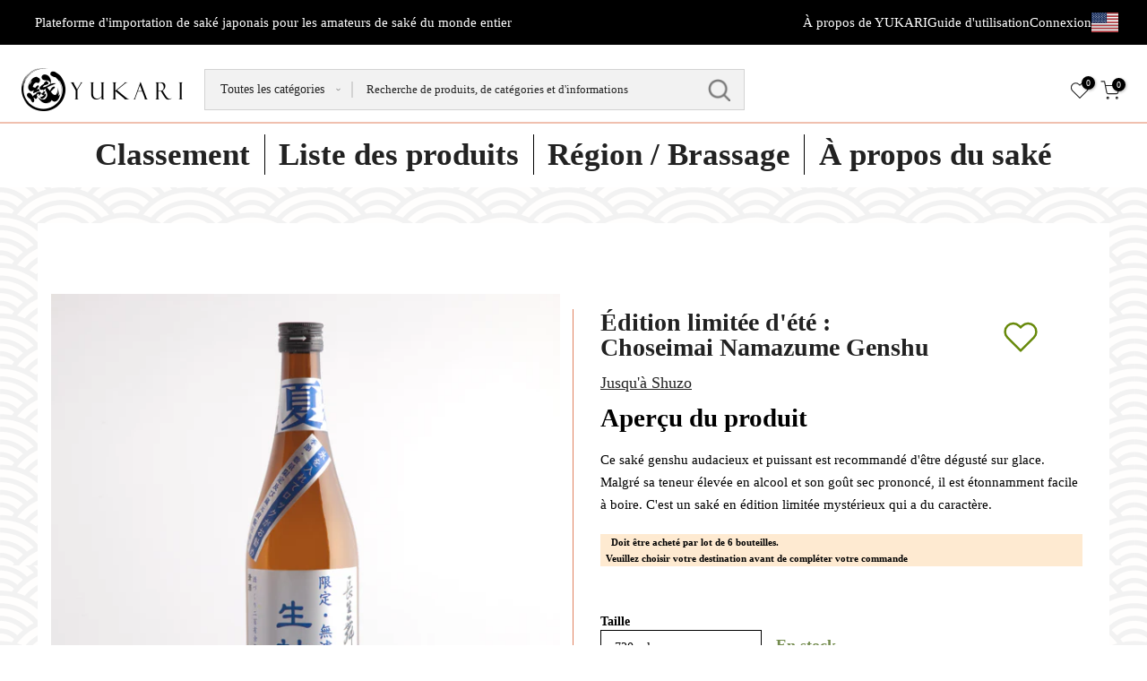

--- FILE ---
content_type: text/html; charset=utf-8
request_url: https://japan-sake.org/fr/products/summer-limited-choseimai-namazume-genshu
body_size: 98068
content:
<!doctype html><style data-shopify>
  .mobile-header {
    display: none;
  }
  @media(max-width: 768px) {
    .pc-header {
      display: none;
    }
    .mobile-header {
      display: block;
    }
  }
</style>
<html
  class="t4sp-theme t4s-wrapper__custom rtl_false swatch_color_style_2 pr_border_style_1 pr_img_effect_2 enable_eff_img1_true badge_shape_1 css_for_wis_app_true
  shadow_round_img_false t4s-header__inline is-remove-unavai-2 t4_compare_true
  t4s-cart-count-0 t4s-pr-ellipsis-false
 no-js"
  lang="fr"
  >
  <head>
    <meta charset="utf-8">
    <meta http-equiv="X-UA-Compatible" content="IE=edge">
    <meta name="viewport" content="width=device-width, initial-scale=1, height=device-height, minimum-scale=1.0, maximum-scale=1.0">
    <meta name="theme-color" content="#fff">
    <link rel="canonical" href="https://japan-sake.org/fr/products/summer-limited-choseimai-namazume-genshu">
    <link
      rel="preconnect"
      href="https://cdn.shopify.com"
      crossorigin><script>
      const customerOrderHistory = null;
    </script><link
        rel="shortcut icon"
        type="image/png"
        href="//japan-sake.org/cdn/shop/files/yukari-logo.png?v=1692160222&width=32"><title>Édition limitée d&#39;été : Choseimai Namazume Genshu
          &ndash; 三協リール(デモ）yukari</title>
      <meta name="description" content="Ce saké genshu audacieux et puissant est recommandé d&#39;être dégusté sur glace. Malgré sa teneur élevée en alcool et son goût sec prononcé, il est étonnamment facile à boire. C&#39;est un saké en édition limitée mystérieux qui a du caractère."><meta name="keywords" content="Édition limitée d&#39;été : Choseimai Namazume Genshu,三協リール(デモ）yukari,japan-sake.org"/><meta name="author" content="STANDAGE, Inc"><meta property="og:site_name" content="三協リール(デモ）yukari">
<meta property="og:url" content="https://japan-sake.org/fr/products/summer-limited-choseimai-namazume-genshu">
<meta property="og:title" content="Édition limitée d'été : Choseimai Namazume Genshu">
<meta property="og:type" content="og:product">
<meta property="og:description" content="Ce saké genshu audacieux et puissant est recommandé d&#39;être dégusté sur glace. Malgré sa teneur élevée en alcool et son goût sec prononcé, il est étonnamment facile à boire. C&#39;est un saké en édition limitée mystérieux qui a du caractère."><meta property="product:price:amount" content="107.00">
  <meta property="product:price:amount" content="USD"><meta property="og:image" content="http://japan-sake.org/cdn/shop/files/image_18.png?v=1695122065"><meta property="og:image:secure_url" content="https://japan-sake.org/cdn/shop/files/image_18.png?v=1695122065">
      <meta property="og:image:width" content="2600"><meta property="og:image:height" content="2600">
    <meta name="twitter:site" content="@#"><meta name="twitter:card" content="summary_large_image">
<meta name="twitter:title" content="Édition limitée d'été : Choseimai Namazume Genshu">
<meta name="twitter:description" content="Ce saké genshu audacieux et puissant est recommandé d&#39;être dégusté sur glace. Malgré sa teneur élevée en alcool et son goût sec prononcé, il est étonnamment facile à boire. C&#39;est un saké en édition limitée mystérieux qui a du caractère.">

<script src="//japan-sake.org/cdn/shop/t/4/assets/lazysizes.min.js?v=102228275213635696951692153106" async="async"></script>
    <script src="//japan-sake.org/cdn/shop/t/4/assets/global.min.js?v=152651161661392365841692153112" defer="defer"></script>
    <script>window.performance && window.performance.mark && window.performance.mark('shopify.content_for_header.start');</script><meta id="shopify-digital-wallet" name="shopify-digital-wallet" content="/73984508220/digital_wallets/dialog">
<meta name="shopify-checkout-api-token" content="a099168b17f7542b2e377cb64a002660">
<meta id="in-context-paypal-metadata" data-shop-id="73984508220" data-venmo-supported="false" data-environment="production" data-locale="fr_FR" data-paypal-v4="true" data-currency="USD">
<link rel="alternate" hreflang="x-default" href="https://japan-sake.org/products/summer-limited-choseimai-namazume-genshu">
<link rel="alternate" hreflang="en" href="https://japan-sake.org/products/summer-limited-choseimai-namazume-genshu">
<link rel="alternate" hreflang="fr" href="https://japan-sake.org/fr/products/summer-limited-choseimai-namazume-genshu">
<link rel="alternate" hreflang="en-FR" href="https://japan-sake.org/en-fr/products/summer-limited-choseimai-namazume-genshu">
<link rel="alternate" hreflang="fr-FR" href="https://japan-sake.org/fr-fr/products/summer-limited-choseimai-namazume-genshu">
<link rel="alternate" type="application/json+oembed" href="https://japan-sake.org/fr/products/summer-limited-choseimai-namazume-genshu.oembed">
<script async="async" src="/checkouts/internal/preloads.js?locale=fr-US"></script>
<script id="shopify-features" type="application/json">{"accessToken":"a099168b17f7542b2e377cb64a002660","betas":["rich-media-storefront-analytics"],"domain":"japan-sake.org","predictiveSearch":true,"shopId":73984508220,"locale":"fr"}</script>
<script>var Shopify = Shopify || {};
Shopify.shop = "yukari-w.myshopify.com";
Shopify.locale = "fr";
Shopify.currency = {"active":"USD","rate":"1.0"};
Shopify.country = "US";
Shopify.theme = {"name":"osake-web\/B2C-development","id":158152458556,"schema_name":"Kalles","schema_version":"4.1","theme_store_id":null,"role":"main"};
Shopify.theme.handle = "null";
Shopify.theme.style = {"id":null,"handle":null};
Shopify.cdnHost = "japan-sake.org/cdn";
Shopify.routes = Shopify.routes || {};
Shopify.routes.root = "/fr/";</script>
<script type="module">!function(o){(o.Shopify=o.Shopify||{}).modules=!0}(window);</script>
<script>!function(o){function n(){var o=[];function n(){o.push(Array.prototype.slice.apply(arguments))}return n.q=o,n}var t=o.Shopify=o.Shopify||{};t.loadFeatures=n(),t.autoloadFeatures=n()}(window);</script>
<script id="shop-js-analytics" type="application/json">{"pageType":"product"}</script>
<script defer="defer" async type="module" src="//japan-sake.org/cdn/shopifycloud/shop-js/modules/v2/client.init-shop-cart-sync_INwxTpsh.fr.esm.js"></script>
<script defer="defer" async type="module" src="//japan-sake.org/cdn/shopifycloud/shop-js/modules/v2/chunk.common_YNAa1F1g.esm.js"></script>
<script type="module">
  await import("//japan-sake.org/cdn/shopifycloud/shop-js/modules/v2/client.init-shop-cart-sync_INwxTpsh.fr.esm.js");
await import("//japan-sake.org/cdn/shopifycloud/shop-js/modules/v2/chunk.common_YNAa1F1g.esm.js");

  window.Shopify.SignInWithShop?.initShopCartSync?.({"fedCMEnabled":true,"windoidEnabled":true});

</script>
<script id="__st">var __st={"a":73984508220,"offset":32400,"reqid":"374b3a0d-f22c-44c6-936d-4ed7e498e13c-1769000519","pageurl":"japan-sake.org\/fr\/products\/summer-limited-choseimai-namazume-genshu","u":"77cce24b1852","p":"product","rtyp":"product","rid":8731341947196};</script>
<script>window.ShopifyPaypalV4VisibilityTracking = true;</script>
<script id="captcha-bootstrap">!function(){'use strict';const t='contact',e='account',n='new_comment',o=[[t,t],['blogs',n],['comments',n],[t,'customer']],c=[[e,'customer_login'],[e,'guest_login'],[e,'recover_customer_password'],[e,'create_customer']],r=t=>t.map((([t,e])=>`form[action*='/${t}']:not([data-nocaptcha='true']) input[name='form_type'][value='${e}']`)).join(','),a=t=>()=>t?[...document.querySelectorAll(t)].map((t=>t.form)):[];function s(){const t=[...o],e=r(t);return a(e)}const i='password',u='form_key',d=['recaptcha-v3-token','g-recaptcha-response','h-captcha-response',i],f=()=>{try{return window.sessionStorage}catch{return}},m='__shopify_v',_=t=>t.elements[u];function p(t,e,n=!1){try{const o=window.sessionStorage,c=JSON.parse(o.getItem(e)),{data:r}=function(t){const{data:e,action:n}=t;return t[m]||n?{data:e,action:n}:{data:t,action:n}}(c);for(const[e,n]of Object.entries(r))t.elements[e]&&(t.elements[e].value=n);n&&o.removeItem(e)}catch(o){console.error('form repopulation failed',{error:o})}}const l='form_type',E='cptcha';function T(t){t.dataset[E]=!0}const w=window,h=w.document,L='Shopify',v='ce_forms',y='captcha';let A=!1;((t,e)=>{const n=(g='f06e6c50-85a8-45c8-87d0-21a2b65856fe',I='https://cdn.shopify.com/shopifycloud/storefront-forms-hcaptcha/ce_storefront_forms_captcha_hcaptcha.v1.5.2.iife.js',D={infoText:'Protégé par hCaptcha',privacyText:'Confidentialité',termsText:'Conditions'},(t,e,n)=>{const o=w[L][v],c=o.bindForm;if(c)return c(t,g,e,D).then(n);var r;o.q.push([[t,g,e,D],n]),r=I,A||(h.body.append(Object.assign(h.createElement('script'),{id:'captcha-provider',async:!0,src:r})),A=!0)});var g,I,D;w[L]=w[L]||{},w[L][v]=w[L][v]||{},w[L][v].q=[],w[L][y]=w[L][y]||{},w[L][y].protect=function(t,e){n(t,void 0,e),T(t)},Object.freeze(w[L][y]),function(t,e,n,w,h,L){const[v,y,A,g]=function(t,e,n){const i=e?o:[],u=t?c:[],d=[...i,...u],f=r(d),m=r(i),_=r(d.filter((([t,e])=>n.includes(e))));return[a(f),a(m),a(_),s()]}(w,h,L),I=t=>{const e=t.target;return e instanceof HTMLFormElement?e:e&&e.form},D=t=>v().includes(t);t.addEventListener('submit',(t=>{const e=I(t);if(!e)return;const n=D(e)&&!e.dataset.hcaptchaBound&&!e.dataset.recaptchaBound,o=_(e),c=g().includes(e)&&(!o||!o.value);(n||c)&&t.preventDefault(),c&&!n&&(function(t){try{if(!f())return;!function(t){const e=f();if(!e)return;const n=_(t);if(!n)return;const o=n.value;o&&e.removeItem(o)}(t);const e=Array.from(Array(32),(()=>Math.random().toString(36)[2])).join('');!function(t,e){_(t)||t.append(Object.assign(document.createElement('input'),{type:'hidden',name:u})),t.elements[u].value=e}(t,e),function(t,e){const n=f();if(!n)return;const o=[...t.querySelectorAll(`input[type='${i}']`)].map((({name:t})=>t)),c=[...d,...o],r={};for(const[a,s]of new FormData(t).entries())c.includes(a)||(r[a]=s);n.setItem(e,JSON.stringify({[m]:1,action:t.action,data:r}))}(t,e)}catch(e){console.error('failed to persist form',e)}}(e),e.submit())}));const S=(t,e)=>{t&&!t.dataset[E]&&(n(t,e.some((e=>e===t))),T(t))};for(const o of['focusin','change'])t.addEventListener(o,(t=>{const e=I(t);D(e)&&S(e,y())}));const B=e.get('form_key'),M=e.get(l),P=B&&M;t.addEventListener('DOMContentLoaded',(()=>{const t=y();if(P)for(const e of t)e.elements[l].value===M&&p(e,B);[...new Set([...A(),...v().filter((t=>'true'===t.dataset.shopifyCaptcha))])].forEach((e=>S(e,t)))}))}(h,new URLSearchParams(w.location.search),n,t,e,['guest_login'])})(!0,!1)}();</script>
<script integrity="sha256-4kQ18oKyAcykRKYeNunJcIwy7WH5gtpwJnB7kiuLZ1E=" data-source-attribution="shopify.loadfeatures" defer="defer" src="//japan-sake.org/cdn/shopifycloud/storefront/assets/storefront/load_feature-a0a9edcb.js" crossorigin="anonymous"></script>
<script data-source-attribution="shopify.dynamic_checkout.dynamic.init">var Shopify=Shopify||{};Shopify.PaymentButton=Shopify.PaymentButton||{isStorefrontPortableWallets:!0,init:function(){window.Shopify.PaymentButton.init=function(){};var t=document.createElement("script");t.src="https://japan-sake.org/cdn/shopifycloud/portable-wallets/latest/portable-wallets.fr.js",t.type="module",document.head.appendChild(t)}};
</script>
<script data-source-attribution="shopify.dynamic_checkout.buyer_consent">
  function portableWalletsHideBuyerConsent(e){var t=document.getElementById("shopify-buyer-consent"),n=document.getElementById("shopify-subscription-policy-button");t&&n&&(t.classList.add("hidden"),t.setAttribute("aria-hidden","true"),n.removeEventListener("click",e))}function portableWalletsShowBuyerConsent(e){var t=document.getElementById("shopify-buyer-consent"),n=document.getElementById("shopify-subscription-policy-button");t&&n&&(t.classList.remove("hidden"),t.removeAttribute("aria-hidden"),n.addEventListener("click",e))}window.Shopify?.PaymentButton&&(window.Shopify.PaymentButton.hideBuyerConsent=portableWalletsHideBuyerConsent,window.Shopify.PaymentButton.showBuyerConsent=portableWalletsShowBuyerConsent);
</script>
<script data-source-attribution="shopify.dynamic_checkout.cart.bootstrap">document.addEventListener("DOMContentLoaded",(function(){function t(){return document.querySelector("shopify-accelerated-checkout-cart, shopify-accelerated-checkout")}if(t())Shopify.PaymentButton.init();else{new MutationObserver((function(e,n){t()&&(Shopify.PaymentButton.init(),n.disconnect())})).observe(document.body,{childList:!0,subtree:!0})}}));
</script>
<link id="shopify-accelerated-checkout-styles" rel="stylesheet" media="screen" href="https://japan-sake.org/cdn/shopifycloud/portable-wallets/latest/accelerated-checkout-backwards-compat.css" crossorigin="anonymous">
<style id="shopify-accelerated-checkout-cart">
        #shopify-buyer-consent {
  margin-top: 1em;
  display: inline-block;
  width: 100%;
}

#shopify-buyer-consent.hidden {
  display: none;
}

#shopify-subscription-policy-button {
  background: none;
  border: none;
  padding: 0;
  text-decoration: underline;
  font-size: inherit;
  cursor: pointer;
}

#shopify-subscription-policy-button::before {
  box-shadow: none;
}

      </style>
<script id="sections-script" data-sections="main-product" defer="defer" src="//japan-sake.org/cdn/shop/t/4/compiled_assets/scripts.js?v=105"></script>
<script>window.performance && window.performance.mark && window.performance.mark('shopify.content_for_header.end');</script>
<link rel="preconnect" href="https://fonts.googleapis.com">
    <link rel="preconnect" href="https://fonts.gstatic.com" crossorigin>
<link rel="stylesheet" href="https://fonts.googleapis.com/css?family=Times+New+Roman:300,300i,400,400i,500,500i,600,600i,700,700i,800,800i|EB+Garamond:300,300i,400,400i,500,500i,600,600i,700,700i,800,800i&display=swap" media="print" onload="this.media='all'"><link href="//japan-sake.org/cdn/shop/t/4/assets/base.css?v=19219602242849449651692153109" rel="stylesheet" type="text/css" media="all" /><style data-shopify>:root {
        /* customize css variables */
        --primary           : #926783;
        --bg-light-gray     : rgba(120, 131, 145, 0.2);
        --border-light-gray : rgba(0, 0, 0, 0.05);
         /* CSS Variables */
        --wrapper-mw      : 1440px;
        --font-family-1   : Times New Roman;
        --font-family-2   : EB Garamond;
        --font-family-3   : EB Garamond;
        --font-body-family   : Times New Roman;
        --font-heading-family: Times New Roman;
       
        
        --t4s-success-color       : #428445;
        --t4s-success-color-rgb   : 66, 132, 69;
        --t4s-warning-color       : #e0b252;
        --t4s-warning-color-rgb   : 224, 178, 82;
        --t4s-error-color         : #EB001B;
        --t4s-error-color-rgb     : 235, 0, 27;
        --t4s-light-color         : #ffffff;
        --t4s-dark-color          : #222222;
        --t4s-highlight-color     : #ec0101;
        --t4s-tooltip-background  : #383838;
        --t4s-tooltip-color       : #fff;
        --loading-bar-color       : rgba(0,0,0,0);
        --primary-sw-color        : #333;
        --primary-sw-color-rgb    : 51, 51, 51;
        --border-sw-color         : #ddd;
        --secondary-sw-color      : #878787;
        --primary-price-color     : #000000;
        --secondary-price-color   : #000000;
        
        --t4s-body-background     : #fff;
        --text-color              : #878787;
        --text-color-rgb          : 135, 135, 135;
        --heading-color           : #000000;
        --line-color              : #e0815e;
        --accent-color            : #e0815e;
        --accent-color-rgb        : 224, 129, 94;
        --accent-color-darken     : #cb5327;
        --accent-color-hover      : var(--accent-color-darken);
        --secondary-color         : #222;
        --secondary-color-rgb     : 34, 34, 34;
        --link-color              : #878787;
        --link-color-hover        : #e0815e;
        --border-color            : #ddd;
        --border-color-rgb        : 221, 221, 221;
        --border-primary-color    : #333;
        --button-background       : #6f514c;
        --button-color            : #fff;
        --button-background-hover : #e0815e;
        --button-color-hover      : #fff;

        --sale-badge-background    : #ff4e00;
        --sale-badge-color         : #fff;
        --new-badge-background     : #109533;
        --new-badge-color          : #fff;
        --preorder-badge-background: #0774d7;
        --preorder-badge-color     : #fff;
        --soldout-badge-background : #999999;
        --soldout-badge-color      : #fff;
        --custom-badge-background  : #00A500;
        --custom-badge-color       : #fff;/* Shopify related variables */
        --payment-terms-background-color: ;
        
        --lz-background: #f5f5f5;
        --lz-img: url("//japan-sake.org/cdn/shop/t/4/assets/t4s_loader.svg?v=167191008865557099361695705561");}

    html {
      font-size: 62.5%;
      height: 100%;
    }

    body {
      margin: 0;
      overflow-x: hidden;
      font-size:14px;
      letter-spacing: 0;
      color: var(--text-color);
      font-family: var(--font-body-family);
      line-height: 1.7;
      font-weight: 400;
      -webkit-font-smoothing: auto;
      -moz-osx-font-smoothing: auto;
    }
    /*
    @media screen and (min-width: 750px) {
      body {
        font-size: 1.6rem;
      }
    }
    */

    h1, h2, h3, h4, h5, h6, .t4s_as_title {
      color: var(--heading-color);
      font-family: var(--font-heading-family);
      line-height: 1.4;
      font-weight: 600;
      letter-spacing: 0;
    }
    h1 { font-size: 37px }
    h2 { font-size: 29px }
    h3 { font-size: 23px }
    h4 { font-size: 18px }
    h5 { font-size: 17px }
    h6 { font-size: 15.5px }
    /* a,.t4s_as_link { */
      /* font-family: var(--font-link-family); */
      /* color: var(--link-color);
    } */
    /* a:hover,.t4s_as_link:hover {
      color: var(--link-color-hover);
    } */
    button,
    input,
    optgroup,
    select,
    textarea {
      border-color: var(--border-color);
    }
    .t4s_as_button,
    button,
    input[type="button"]:not(.t4s-btn),
    input[type="reset"],
    input[type="submit"]:not(.t4s-btn) {
      font-family: var(--font-button-family);
      color: var(--button-color);
      background-color: var(--button-background);
      border-color: var(--button-background);
    }
    .t4s_as_button:hover,
    button:hover,
    input[type="button"]:not(.t4s-btn):hover, 
    input[type="reset"]:hover,
    input[type="submit"]:not(.t4s-btn):hover  {
      color: var(--button-color-hover);
      background-color: var(--button-background-hover);
      border-color: var(--button-background-hover);
    }
    
    .t4s-cp,.t4s-color-accent { color : var(--accent-color) }.t4s-ct,.t4s-color-text { color : var(--text-color) }.t4s-ch,.t4ss-color-heading { color : var(--heading-color) }.t4s-csecondary { color : var(--secondary-color) }
    
    .t4s-fnt-fm-1 {
      font-family: var(--font-family-1) !important;
    }
    .t4s-fnt-fm-2 {
      font-family: var(--font-family-2) !important;
    }
    .t4s-fnt-fm-3 {
      font-family: var(--font-family-3) !important;
    }
    .t4s-cr {
        color: var(--t4s-highlight-color);
    }
    .t4s-price__sale { color: var(--primary-price-color); }</style><script>
  const documentElementT4s = document.documentElement; documentElementT4s.className = documentElementT4s.className.replace('no-js', 'js');function loadImageT4s(_this) { _this.classList.add('lazyloadt4sed')};(function() { const matchMediaHoverT4s = (window.matchMedia('(-moz-touch-enabled: 1), (hover: none)')).matches; documentElementT4s.className += ((window.CSS && window.CSS.supports('(position: sticky) or (position: -webkit-sticky)')) ? ' t4sp-sticky' : ' t4sp-no-sticky'); documentElementT4s.className += matchMediaHoverT4s ? ' t4sp-no-hover' : ' t4sp-hover'; window.onpageshow = function() { if (performance.navigation.type === 2) {document.dispatchEvent(new CustomEvent('cart:refresh'))} }; if (!matchMediaHoverT4s && window.width > 1024) { document.addEventListener('mousemove', function(evt) { documentElementT4s.classList.replace('t4sp-no-hover','t4sp-hover'); document.dispatchEvent(new CustomEvent('theme:hover')); }, {once : true} ); } }());</script>
    










    <script src="https://code.iconify.design/iconify-icon/1.0.2/iconify-icon.min.js" defer="defer"></script>
    
  
<!-- BEGIN app block: shopify://apps/t-lab-ai-language-translate/blocks/custom_translations/b5b83690-efd4-434d-8c6a-a5cef4019faf --><!-- BEGIN app snippet: custom_translation_scripts --><script>
(()=>{var o=/\([0-9]+?\)$/,M=/\r?\n|\r|\t|\xa0|\u200B|\u200E|&nbsp;| /g,v=/<\/?[a-z][\s\S]*>/i,t=/^(https?:\/\/|\/\/)[^\s/$.?#].[^\s]*$/i,k=/\{\{\s*([a-zA-Z_]\w*)\s*\}\}/g,p=/\{\{\s*([a-zA-Z_]\w*)\s*\}\}/,r=/^(https:)?\/\/cdn\.shopify\.com\/(.+)\.(png|jpe?g|gif|webp|svgz?|bmp|tiff?|ico|avif)/i,e=/^(https:)?\/\/cdn\.shopify\.com/i,a=/\b(?:https?|ftp)?:?\/\/?[^\s\/]+\/[^\s]+\.(?:png|jpe?g|gif|webp|svgz?|bmp|tiff?|ico|avif)\b/i,I=/url\(['"]?(.*?)['"]?\)/,m="__label:",i=document.createElement("textarea"),u={t:["src","data-src","data-source","data-href","data-zoom","data-master","data-bg","base-src"],i:["srcset","data-srcset"],o:["href","data-href"],u:["href","data-href","data-src","data-zoom"]},g=new Set(["img","picture","button","p","a","input"]),h=16.67,s=function(n){return n.nodeType===Node.ELEMENT_NODE},c=function(n){return n.nodeType===Node.TEXT_NODE};function w(n){return r.test(n.trim())||a.test(n.trim())}function b(n){return(n=>(n=n.trim(),t.test(n)))(n)||e.test(n.trim())}var l=function(n){return!n||0===n.trim().length};function j(n){return i.innerHTML=n,i.value}function T(n){return A(j(n))}function A(n){return n.trim().replace(o,"").replace(M,"").trim()}var _=1e3;function D(n){n=n.trim().replace(M,"").replace(/&amp;/g,"&").replace(/&gt;/g,">").replace(/&lt;/g,"<").trim();return n.length>_?N(n):n}function E(n){return n.trim().toLowerCase().replace(/^https:/i,"")}function N(n){for(var t=5381,r=0;r<n.length;r++)t=(t<<5)+t^n.charCodeAt(r);return(t>>>0).toString(36)}function f(n){for(var t=document.createElement("template"),r=(t.innerHTML=n,["SCRIPT","IFRAME","OBJECT","EMBED","LINK","META"]),e=/^(on\w+|srcdoc|style)$/i,a=document.createTreeWalker(t.content,NodeFilter.SHOW_ELEMENT),i=a.nextNode();i;i=a.nextNode()){var o=i;if(r.includes(o.nodeName))o.remove();else for(var u=o.attributes.length-1;0<=u;--u)e.test(o.attributes[u].name)&&o.removeAttribute(o.attributes[u].name)}return t.innerHTML}function d(n,t,r){void 0===r&&(r=20);for(var e=n,a=0;e&&e.parentElement&&a<r;){for(var i=e.parentElement,o=0,u=t;o<u.length;o++)for(var s=u[o],c=0,l=s.l;c<l.length;c++){var f=l[c];switch(f.type){case"class":for(var d=0,v=i.classList;d<v.length;d++){var p=v[d];if(f.value.test(p))return s.label}break;case"id":if(i.id&&f.value.test(i.id))return s.label;break;case"attribute":if(i.hasAttribute(f.name)){if(!f.value)return s.label;var m=i.getAttribute(f.name);if(m&&f.value.test(m))return s.label}}}e=i,a++}return"unknown"}function y(n,t){var r,e,a;"function"==typeof window.fetch&&"AbortController"in window?(r=new AbortController,e=setTimeout(function(){return r.abort()},3e3),fetch(n,{credentials:"same-origin",signal:r.signal}).then(function(n){return clearTimeout(e),n.ok?n.json():Promise.reject(n)}).then(t).catch(console.error)):((a=new XMLHttpRequest).onreadystatechange=function(){4===a.readyState&&200===a.status&&t(JSON.parse(a.responseText))},a.open("GET",n,!0),a.timeout=3e3,a.send())}function O(){var l=/([^\s]+)\.(png|jpe?g|gif|webp|svgz?|bmp|tiff?|ico|avif)$/i,f=/_(\{width\}x*|\{width\}x\{height\}|\d{3,4}x\d{3,4}|\d{3,4}x|x\d{3,4}|pinco|icon|thumb|small|compact|medium|large|grande|original|master)(_crop_\w+)*(@[2-3]x)*(.progressive)*$/i,d=/^(https?|ftp|file):\/\//i;function r(n){var t,r="".concat(n.path).concat(n.v).concat(null!=(r=n.size)?r:"",".").concat(n.p);return n.m&&(r="".concat(n.path).concat(n.m,"/").concat(n.v).concat(null!=(t=n.size)?t:"",".").concat(n.p)),n.host&&(r="".concat(null!=(t=n.protocol)?t:"","//").concat(n.host).concat(r)),n.g&&(r+=n.g),r}return{h:function(n){var t=!0,r=(d.test(n)||n.startsWith("//")||(t=!1,n="https://example.com"+n),t);n.startsWith("//")&&(r=!1,n="https:"+n);try{new URL(n)}catch(n){return null}var e,a,i,o,u,s,n=new URL(n),c=n.pathname.split("/").filter(function(n){return n});return c.length<1||(a=c.pop(),e=null!=(e=c.pop())?e:null,null===(a=a.match(l)))?null:(s=a[1],a=a[2],i=s.match(f),o=s,(u=null)!==i&&(o=s.substring(0,i.index),u=i[0]),s=0<c.length?"/"+c.join("/")+"/":"/",{protocol:r?n.protocol:null,host:t?n.host:null,path:s,g:n.search,m:e,v:o,size:u,p:a,version:n.searchParams.get("v"),width:n.searchParams.get("width")})},T:r,S:function(n){return(n.m?"/".concat(n.m,"/"):"/").concat(n.v,".").concat(n.p)},M:function(n){return(n.m?"/".concat(n.m,"/"):"/").concat(n.v,".").concat(n.p,"?v=").concat(n.version||"0")},k:function(n,t){return r({protocol:t.protocol,host:t.host,path:t.path,g:t.g,m:t.m,v:t.v,size:n.size,p:t.p,version:t.version,width:t.width})}}}var x,S,C={},H={};function q(p,n){var m=new Map,g=new Map,i=new Map,r=new Map,e=new Map,a=new Map,o=new Map,u=function(n){return n.toLowerCase().replace(/[\s\W_]+/g,"")},s=new Set(n.A.map(u)),c=0,l=!1,f=!1,d=O();function v(n,t,r){s.has(u(n))||n&&t&&(r.set(n,t),l=!0)}function t(n,t){if(n&&n.trim()&&0!==m.size){var r=A(n),e=H[r];if(e&&(p.log("dictionary",'Overlapping text: "'.concat(n,'" related to html: "').concat(e,'"')),t)&&(n=>{if(n)for(var t=h(n.outerHTML),r=t._,e=(t.I||(r=0),n.parentElement),a=0;e&&a<5;){var i=h(e.outerHTML),o=i.I,i=i._;if(o){if(p.log("dictionary","Ancestor depth ".concat(a,": overlap score=").concat(i.toFixed(3),", base=").concat(r.toFixed(3))),r<i)return 1;if(i<r&&0<r)return}e=e.parentElement,a++}})(t))p.log("dictionary",'Skipping text translation for "'.concat(n,'" because an ancestor HTML translation exists'));else{e=m.get(r);if(e)return e;var a=n;if(a&&a.trim()&&0!==g.size){for(var i,o,u,s=g.entries(),c=s.next();!c.done;){var l=c.value[0],f=c.value[1],d=a.trim().match(l);if(d&&1<d.length){i=l,o=f,u=d;break}c=s.next()}if(i&&o&&u){var v=u.slice(1),t=o.match(k);if(t&&t.length===v.length)return t.reduce(function(n,t,r){return n.replace(t,v[r])},o)}}}}return null}function h(n){var r,e,a;return!n||!n.trim()||0===i.size?{I:null,_:0}:(r=D(n),a=0,(e=null)!=(n=i.get(r))?{I:n,_:1}:(i.forEach(function(n,t){-1!==t.indexOf(r)&&(t=r.length/t.length,a<t)&&(a=t,e=n)}),{I:e,_:a}))}function w(n){return n&&n.trim()&&0!==i.size&&(n=D(n),null!=(n=i.get(n)))?n:null}function b(n){if(n&&n.trim()&&0!==r.size){var t=E(n),t=r.get(t);if(t)return t;t=d.h(n);if(t){n=d.M(t).toLowerCase(),n=r.get(n);if(n)return n;n=d.S(t).toLowerCase(),t=r.get(n);if(t)return t}}return null}function T(n){return!n||!n.trim()||0===e.size||void 0===(n=e.get(A(n)))?null:n}function y(n){return!n||!n.trim()||0===a.size||void 0===(n=a.get(E(n)))?null:n}function x(n){var t;return!n||!n.trim()||0===o.size?null:null!=(t=o.get(A(n)))?t:(t=D(n),void 0!==(n=o.get(t))?n:null)}function S(){var n={j:m,D:g,N:i,O:r,C:e,H:a,q:o,L:l,R:c,F:C};return JSON.stringify(n,function(n,t){return t instanceof Map?Object.fromEntries(t.entries()):t})}return{J:function(n,t){v(n,t,m)},U:function(n,t){n&&t&&(n=new RegExp("^".concat(n,"$"),"s"),g.set(n,t),l=!0)},$:function(n,t){var r;n!==t&&(v((r=j(r=n).trim().replace(M,"").trim()).length>_?N(r):r,t,i),c=Math.max(c,n.length))},P:function(n,t){v(n,t,r),(n=d.h(n))&&(v(d.M(n).toLowerCase(),t,r),v(d.S(n).toLowerCase(),t,r))},G:function(n,t){v(n.replace("[img-alt]","").replace(M,"").trim(),t,e)},B:function(n,t){v(n,t,a)},W:function(n,t){f=!0,v(n,t,o)},V:function(){return p.log("dictionary","Translation dictionaries: ",S),i.forEach(function(n,r){m.forEach(function(n,t){r!==t&&-1!==r.indexOf(t)&&(C[t]=A(n),H[t]=r)})}),p.log("dictionary","appliedTextTranslations: ",JSON.stringify(C)),p.log("dictionary","overlappingTexts: ",JSON.stringify(H)),{L:l,Z:f,K:t,X:w,Y:b,nn:T,tn:y,rn:x}}}}function z(n,t,r){function f(n,t){t=n.split(t);return 2===t.length?t[1].trim()?t:[t[0]]:[n]}var d=q(r,t);return n.forEach(function(n){if(n){var c,l=n.name,n=n.value;if(l&&n){if("string"==typeof n)try{c=JSON.parse(n)}catch(n){return void r.log("dictionary","Invalid metafield JSON for "+l,function(){return String(n)})}else c=n;c&&Object.keys(c).forEach(function(e){if(e){var n,t,r,a=c[e];if(a)if(e!==a)if(l.includes("judge"))r=T(e),d.W(r,a);else if(e.startsWith("[img-alt]"))d.G(e,a);else if(e.startsWith("[img-src]"))n=E(e.replace("[img-src]","")),d.P(n,a);else if(v.test(e))d.$(e,a);else if(w(e))n=E(e),d.P(n,a);else if(b(e))r=E(e),d.B(r,a);else if("/"===(n=(n=e).trim())[0]&&"/"!==n[1]&&(r=E(e),d.B(r,a),r=T(e),d.J(r,a)),p.test(e))(s=(r=e).match(k))&&0<s.length&&(t=r.replace(/[-\/\\^$*+?.()|[\]]/g,"\\$&"),s.forEach(function(n){t=t.replace(n,"(.*)")}),d.U(t,a));else if(e.startsWith(m))r=a.replace(m,""),s=e.replace(m,""),d.J(T(s),r);else{if("product_tags"===l)for(var i=0,o=["_",":"];i<o.length;i++){var u=(n=>{if(e.includes(n)){var t=f(e,n),r=f(a,n);if(t.length===r.length)return t.forEach(function(n,t){n!==r[t]&&(d.J(T(n),r[t]),d.J(T("".concat(n,":")),"".concat(r[t],":")))}),{value:void 0}}})(o[i]);if("object"==typeof u)return u.value}var s=T(e);s!==a&&d.J(s,a)}}})}}}),d.V()}function L(y,x){var e=[{label:"judge-me",l:[{type:"class",value:/jdgm/i},{type:"id",value:/judge-me/i},{type:"attribute",name:"data-widget-name",value:/review_widget/i}]}],a=O();function S(r,n,e){n.forEach(function(n){var t=r.getAttribute(n);t&&(t=n.includes("href")?e.tn(t):e.K(t))&&r.setAttribute(n,t)})}function M(n,t,r){var e,a=n.getAttribute(t);a&&((e=i(a=E(a.split("&")[0]),r))?n.setAttribute(t,e):(e=r.tn(a))&&n.setAttribute(t,e))}function k(n,t,r){var e=n.getAttribute(t);e&&(e=((n,t)=>{var r=(n=n.split(",").filter(function(n){return null!=n&&""!==n.trim()}).map(function(n){var n=n.trim().split(/\s+/),t=n[0].split("?"),r=t[0],t=t[1],t=t?t.split("&"):[],e=((n,t)=>{for(var r=0;r<n.length;r++)if(t(n[r]))return n[r];return null})(t,function(n){return n.startsWith("v=")}),t=t.filter(function(n){return!n.startsWith("v=")}),n=n[1];return{url:r,version:e,en:t.join("&"),size:n}}))[0].url;if(r=i(r=n[0].version?"".concat(r,"?").concat(n[0].version):r,t)){var e=a.h(r);if(e)return n.map(function(n){var t=n.url,r=a.h(t);return r&&(t=a.k(r,e)),n.en&&(r=t.includes("?")?"&":"?",t="".concat(t).concat(r).concat(n.en)),t=n.size?"".concat(t," ").concat(n.size):t}).join(",")}})(e,r))&&n.setAttribute(t,e)}function i(n,t){var r=a.h(n);return null===r?null:(n=t.Y(n))?null===(n=a.h(n))?null:a.k(r,n):(n=a.S(r),null===(t=t.Y(n))||null===(n=a.h(t))?null:a.k(r,n))}function A(n,t,r){var e,a,i,o;r.an&&(e=n,a=r.on,u.o.forEach(function(n){var t=e.getAttribute(n);if(!t)return!1;!t.startsWith("/")||t.startsWith("//")||t.startsWith(a)||(t="".concat(a).concat(t),e.setAttribute(n,t))})),i=n,r=u.u.slice(),o=t,r.forEach(function(n){var t,r=i.getAttribute(n);r&&(w(r)?(t=o.Y(r))&&i.setAttribute(n,t):(t=o.tn(r))&&i.setAttribute(n,t))})}function _(t,r){var n,e,a,i,o;u.t.forEach(function(n){return M(t,n,r)}),u.i.forEach(function(n){return k(t,n,r)}),e="alt",a=r,(o=(n=t).getAttribute(e))&&((i=a.nn(o))?n.setAttribute(e,i):(i=a.K(o))&&n.setAttribute(e,i))}return{un:function(n){return!(!n||!s(n)||x.sn.includes((n=n).tagName.toLowerCase())||n.classList.contains("tl-switcher-container")||(n=n.parentNode)&&["SCRIPT","STYLE"].includes(n.nodeName.toUpperCase()))},cn:function(n){if(c(n)&&null!=(t=n.textContent)&&t.trim()){if(y.Z)if("judge-me"===d(n,e,5)){var t=y.rn(n.textContent);if(t)return void(n.textContent=j(t))}var r,t=y.K(n.textContent,n.parentElement||void 0);t&&(r=n.textContent.trim().replace(o,"").trim(),n.textContent=j(n.textContent.replace(r,t)))}},ln:function(n){if(!!l(n.textContent)||!n.innerHTML)return!1;if(y.Z&&"judge-me"===d(n,e,5)){var t=y.rn(n.innerHTML);if(t)return n.innerHTML=f(t),!0}t=y.X(n.innerHTML);return!!t&&(n.innerHTML=f(t),!0)},fn:function(n){var t,r,e,a,i,o,u,s,c,l;switch(S(n,["data-label","title"],y),n.tagName.toLowerCase()){case"span":S(n,["data-tooltip"],y);break;case"a":A(n,y,x);break;case"input":c=u=y,(l=(s=o=n).getAttribute("type"))&&("submit"===l||"button"===l)&&(l=s.getAttribute("value"),c=c.K(l))&&s.setAttribute("value",c),S(o,["placeholder"],u);break;case"textarea":S(n,["placeholder"],y);break;case"img":_(n,y);break;case"picture":for(var f=y,d=n.childNodes,v=0;v<d.length;v++){var p=d[v];if(p.tagName)switch(p.tagName.toLowerCase()){case"source":k(p,"data-srcset",f),k(p,"srcset",f);break;case"img":_(p,f)}}break;case"div":s=l=y,(u=o=c=n)&&(o=o.style.backgroundImage||o.getAttribute("data-bg")||"")&&"none"!==o&&(o=o.match(I))&&o[1]&&(o=o[1],s=s.Y(o))&&(u.style.backgroundImage='url("'.concat(s,'")')),a=c,i=l,["src","data-src","data-bg"].forEach(function(n){return M(a,n,i)}),["data-bgset"].forEach(function(n){return k(a,n,i)}),["data-href"].forEach(function(n){return S(a,[n],i)});break;case"button":r=y,(e=(t=n).getAttribute("value"))&&(r=r.K(e))&&t.setAttribute("value",r);break;case"iframe":e=y,(r=(t=n).getAttribute("src"))&&(e=e.tn(r))&&t.setAttribute("src",e);break;case"video":for(var m=n,g=y,h=["src"],w=0;w<h.length;w++){var b=h[w],T=m.getAttribute(b);T&&(T=g.tn(T))&&m.setAttribute(b,T)}}},getImageTranslation:function(n){return i(n,y)}}}function R(s,c,l){r=c.dn,e=new WeakMap;var r,e,a={add:function(n){var t=Date.now()+r;e.set(n,t)},has:function(n){var t=null!=(t=e.get(n))?t:0;return!(Date.now()>=t&&(e.delete(n),1))}},i=[],o=[],f=[],d=[],u=2*h,v=3*h;function p(n){var t,r,e;n&&(n.nodeType===Node.TEXT_NODE&&s.un(n.parentElement)?s.cn(n):s.un(n)&&(n=n,s.fn(n),t=g.has(n.tagName.toLowerCase())||(t=(t=n).getBoundingClientRect(),r=window.innerHeight||document.documentElement.clientHeight,e=window.innerWidth||document.documentElement.clientWidth,r=t.top<=r&&0<=t.top+t.height,e=t.left<=e&&0<=t.left+t.width,r&&e),a.has(n)||(t?i:o).push(n)))}function m(n){if(l.log("messageHandler","Processing element:",n),s.un(n)){var t=s.ln(n);if(a.add(n),!t){var r=n.childNodes;l.log("messageHandler","Child nodes:",r);for(var e=0;e<r.length;e++)p(r[e])}}}requestAnimationFrame(function n(){for(var t=performance.now();0<i.length;){var r=i.shift();if(r&&!a.has(r)&&m(r),performance.now()-t>=v)break}requestAnimationFrame(n)}),requestAnimationFrame(function n(){for(var t=performance.now();0<o.length;){var r=o.shift();if(r&&!a.has(r)&&m(r),performance.now()-t>=u)break}requestAnimationFrame(n)}),c.vn&&requestAnimationFrame(function n(){for(var t=performance.now();0<f.length;){var r=f.shift();if(r&&s.fn(r),performance.now()-t>=u)break}requestAnimationFrame(n)}),c.pn&&requestAnimationFrame(function n(){for(var t=performance.now();0<d.length;){var r=d.shift();if(r&&s.cn(r),performance.now()-t>=u)break}requestAnimationFrame(n)});var n={subtree:!0,childList:!0,attributes:c.vn,characterData:c.pn};new MutationObserver(function(n){l.log("observer","Observer:",n);for(var t=0;t<n.length;t++){var r=n[t];switch(r.type){case"childList":for(var e=r.addedNodes,a=0;a<e.length;a++)p(e[a]);var i=r.target.childNodes;if(i.length<=10)for(var o=0;o<i.length;o++)p(i[o]);break;case"attributes":var u=r.target;s.un(u)&&u&&f.push(u);break;case"characterData":c.pn&&(u=r.target)&&u.nodeType===Node.TEXT_NODE&&d.push(u)}}}).observe(document.documentElement,n)}void 0===window.TranslationLab&&(window.TranslationLab={}),window.TranslationLab.CustomTranslations=(x=(()=>{var a;try{a=window.localStorage.getItem("tlab_debug_mode")||null}catch(n){a=null}return{log:function(n,t){for(var r=[],e=2;e<arguments.length;e++)r[e-2]=arguments[e];!a||"observer"===n&&"all"===a||("all"===a||a===n||"custom"===n&&"custom"===a)&&(n=r.map(function(n){if("function"==typeof n)try{return n()}catch(n){return"Error generating parameter: ".concat(n.message)}return n}),console.log.apply(console,[t].concat(n)))}}})(),S=null,{init:function(n,t){n&&!n.isPrimaryLocale&&n.translationsMetadata&&n.translationsMetadata.length&&(0<(t=((n,t,r,e)=>{function a(n,t){for(var r=[],e=2;e<arguments.length;e++)r[e-2]=arguments[e];for(var a=0,i=r;a<i.length;a++){var o=i[a];if(o&&void 0!==o[n])return o[n]}return t}var i=window.localStorage.getItem("tlab_feature_options"),o=null;if(i)try{o=JSON.parse(i)}catch(n){e.log("dictionary","Invalid tlab_feature_options JSON",String(n))}var r=a("useMessageHandler",!0,o,i=r),u=a("messageHandlerCooldown",2e3,o,i),s=a("localizeUrls",!1,o,i),c=a("processShadowRoot",!1,o,i),l=a("attributesMutations",!1,o,i),f=a("processCharacterData",!1,o,i),d=a("excludedTemplates",[],o,i),o=a("phraseIgnoreList",[],o,i);return e.log("dictionary","useMessageHandler:",r),e.log("dictionary","messageHandlerCooldown:",u),e.log("dictionary","localizeUrls:",s),e.log("dictionary","processShadowRoot:",c),e.log("dictionary","attributesMutations:",l),e.log("dictionary","processCharacterData:",f),e.log("dictionary","excludedTemplates:",d),e.log("dictionary","phraseIgnoreList:",o),{sn:["html","head","meta","script","noscript","style","link","canvas","svg","g","path","ellipse","br","hr"],locale:n,on:t,gn:r,dn:u,an:s,hn:c,vn:l,pn:f,mn:d,A:o}})(n.locale,n.on,t,x)).mn.length&&t.mn.includes(n.template)||(n=z(n.translationsMetadata,t,x),S=L(n,t),n.L&&(t.gn&&R(S,t,x),window.addEventListener("DOMContentLoaded",function(){function e(n){n=/\/products\/(.+?)(\?.+)?$/.exec(n);return n?n[1]:null}var n,t,r,a;(a=document.querySelector(".cbb-frequently-bought-selector-label-name"))&&"true"!==a.getAttribute("translated")&&(n=e(window.location.pathname))&&(t="https://".concat(window.location.host,"/products/").concat(n,".json"),r="https://".concat(window.location.host).concat(window.Shopify.routes.root,"products/").concat(n,".json"),y(t,function(n){a.childNodes.forEach(function(t){t.textContent===n.product.title&&y(r,function(n){t.textContent!==n.product.title&&(t.textContent=n.product.title,a.setAttribute("translated","true"))})})}),document.querySelectorAll('[class*="cbb-frequently-bought-selector-link"]').forEach(function(t){var n,r;"true"!==t.getAttribute("translated")&&(n=t.getAttribute("href"))&&(r=e(n))&&y("https://".concat(window.location.host).concat(window.Shopify.routes.root,"products/").concat(r,".json"),function(n){t.textContent!==n.product.title&&(t.textContent=n.product.title,t.setAttribute("translated","true"))})}))}))))},getImageTranslation:function(n){return x.log("dictionary","translationManager: ",S),S?S.getImageTranslation(n):null}})})();
</script><!-- END app snippet -->

<script>
  (function() {
    var ctx = {
      locale: 'fr',
      isPrimaryLocale: false,
      rootUrl: '/fr',
      translationsMetadata: [{},{"name":"product_types","value":{}},{"name":"custom-resource-hsgz1qbjw6","value":{}},{"name":"product_options_variants","value":{}},{"name":"custom-resource-470atwfsd3","value":{}},{"name":"custom-resource-x9jq4c1nb8","value":{}},{"name":"custom-resource-np5nxcyqdw","value":{}},{"name":"custom-resource-qqg182ejwz","value":null},{"name":"custom-resource-ygfcwpeqpr","value":{}},{"name":"custom-resource-buqd323spy","value":{}},{"name":"custom-resource-clqu4qye8m","value":{}},{"name":"custom-resource-eirlq5lz59","value":{}},{"name":"judge-me-product-review","value":null}],
      template: "product",
    };
    var settings = null;
    TranslationLab.CustomTranslations.init(ctx, settings);
  })()
</script>


<!-- END app block --><!-- BEGIN app block: shopify://apps/helium-customer-fields/blocks/app-embed/bab58598-3e6a-4377-aaaa-97189b15f131 -->







































<script>
  if ('CF' in window) {
    window.CF.appEmbedEnabled = true;
  } else {
    window.CF = {
      appEmbedEnabled: true,
    };
  }

  window.CF.editAccountFormId = "Y8tXQR";
  window.CF.registrationFormId = "Y8tXQR";
</script>

<!-- BEGIN app snippet: patch-registration-links -->







































<script>
  function patchRegistrationLinks() {
    const PATCHABLE_LINKS_SELECTOR = 'a[href*="/account/register"]';

    const search = new URLSearchParams(window.location.search);
    const checkoutUrl = search.get('checkout_url');
    const returnUrl = search.get('return_url');

    const redirectUrl = checkoutUrl || returnUrl;
    if (!redirectUrl) return;

    const registrationLinks = Array.from(document.querySelectorAll(PATCHABLE_LINKS_SELECTOR));
    registrationLinks.forEach(link => {
      const url = new URL(link.href);

      url.searchParams.set('return_url', redirectUrl);

      link.href = url.href;
    });
  }

  if (['complete', 'interactive', 'loaded'].includes(document.readyState)) {
    patchRegistrationLinks();
  } else {
    document.addEventListener('DOMContentLoaded', () => patchRegistrationLinks());
  }
</script><!-- END app snippet -->
<!-- BEGIN app snippet: patch-login-grecaptcha-conflict -->







































<script>
  // Fixes a problem where both grecaptcha and hcaptcha response fields are included in the /account/login form submission
  // resulting in a 404 on the /challenge page.
  // This is caused by our triggerShopifyRecaptchaLoad function in initialize-forms.liquid.ejs
  // The fix itself just removes the unnecessary g-recaptcha-response input

  function patchLoginGrecaptchaConflict() {
    Array.from(document.querySelectorAll('form')).forEach(form => {
      form.addEventListener('submit', e => {
        const grecaptchaResponse = form.querySelector('[name="g-recaptcha-response"]');
        const hcaptchaResponse = form.querySelector('[name="h-captcha-response"]');

        if (grecaptchaResponse && hcaptchaResponse) {
          // Can't use both. Only keep hcaptcha response field.
          grecaptchaResponse.parentElement.removeChild(grecaptchaResponse);
        }
      })
    })
  }

  if (['complete', 'interactive', 'loaded'].includes(document.readyState)) {
    patchLoginGrecaptchaConflict();
  } else {
    document.addEventListener('DOMContentLoaded', () => patchLoginGrecaptchaConflict());
  }
</script><!-- END app snippet -->
<!-- BEGIN app snippet: embed-data -->


























































<script>
  window.CF.version = "5.1.3";
  window.CF.environment = 
  {
  
  "domain": "yukari-w.myshopify.com",
  "servicesToken": "1769000520:44938ec69be5199c79e558c278e616d49d1fad46c5d0a382380535c24aa72397",
  "baseApiUrl": "https:\/\/app.customerfields.com",
  "captchaSiteKey": "6Ld5y6onAAAAACB2eF3sHNamrWzLcOOX4ErgbFWV",
  "captchaEnabled": true,
  "proxyPath": "\/tools\/customr",
  "countries": [{"name":"Afghanistan","code":"AF"},{"name":"Åland Islands","code":"AX"},{"name":"Albania","code":"AL"},{"name":"Algeria","code":"DZ"},{"name":"Andorra","code":"AD"},{"name":"Angola","code":"AO"},{"name":"Anguilla","code":"AI"},{"name":"Antigua \u0026 Barbuda","code":"AG"},{"name":"Argentina","code":"AR","provinces":[{"name":"Buenos Aires Province","code":"B"},{"name":"Catamarca","code":"K"},{"name":"Chaco","code":"H"},{"name":"Chubut","code":"U"},{"name":"Buenos Aires (Autonomous City)","code":"C"},{"name":"Córdoba","code":"X"},{"name":"Corrientes","code":"W"},{"name":"Entre Ríos","code":"E"},{"name":"Formosa","code":"P"},{"name":"Jujuy","code":"Y"},{"name":"La Pampa","code":"L"},{"name":"La Rioja","code":"F"},{"name":"Mendoza","code":"M"},{"name":"Misiones","code":"N"},{"name":"Neuquén","code":"Q"},{"name":"Río Negro","code":"R"},{"name":"Salta","code":"A"},{"name":"San Juan","code":"J"},{"name":"San Luis","code":"D"},{"name":"Santa Cruz","code":"Z"},{"name":"Santa Fe","code":"S"},{"name":"Santiago del Estero","code":"G"},{"name":"Tierra del Fuego","code":"V"},{"name":"Tucumán","code":"T"}]},{"name":"Armenia","code":"AM"},{"name":"Aruba","code":"AW"},{"name":"Ascension Island","code":"AC"},{"name":"Australia","code":"AU","provinces":[{"name":"Australian Capital Territory","code":"ACT"},{"name":"New South Wales","code":"NSW"},{"name":"Northern Territory","code":"NT"},{"name":"Queensland","code":"QLD"},{"name":"South Australia","code":"SA"},{"name":"Tasmania","code":"TAS"},{"name":"Victoria","code":"VIC"},{"name":"Western Australia","code":"WA"}]},{"name":"Austria","code":"AT"},{"name":"Azerbaijan","code":"AZ"},{"name":"Bahamas","code":"BS"},{"name":"Bahrain","code":"BH"},{"name":"Bangladesh","code":"BD"},{"name":"Barbados","code":"BB"},{"name":"Belarus","code":"BY"},{"name":"Belgium","code":"BE"},{"name":"Belize","code":"BZ"},{"name":"Benin","code":"BJ"},{"name":"Bermuda","code":"BM"},{"name":"Bhutan","code":"BT"},{"name":"Bolivia","code":"BO"},{"name":"Bosnia \u0026 Herzegovina","code":"BA"},{"name":"Botswana","code":"BW"},{"name":"Brazil","code":"BR","provinces":[{"name":"Acre","code":"AC"},{"name":"Alagoas","code":"AL"},{"name":"Amapá","code":"AP"},{"name":"Amazonas","code":"AM"},{"name":"Bahia","code":"BA"},{"name":"Ceará","code":"CE"},{"name":"Federal District","code":"DF"},{"name":"Espírito Santo","code":"ES"},{"name":"Goiás","code":"GO"},{"name":"Maranhão","code":"MA"},{"name":"Mato Grosso","code":"MT"},{"name":"Mato Grosso do Sul","code":"MS"},{"name":"Minas Gerais","code":"MG"},{"name":"Pará","code":"PA"},{"name":"Paraíba","code":"PB"},{"name":"Paraná","code":"PR"},{"name":"Pernambuco","code":"PE"},{"name":"Piauí","code":"PI"},{"name":"Rio Grande do Norte","code":"RN"},{"name":"Rio Grande do Sul","code":"RS"},{"name":"Rio de Janeiro","code":"RJ"},{"name":"Rondônia","code":"RO"},{"name":"Roraima","code":"RR"},{"name":"Santa Catarina","code":"SC"},{"name":"São Paulo","code":"SP"},{"name":"Sergipe","code":"SE"},{"name":"Tocantins","code":"TO"}]},{"name":"British Indian Ocean Territory","code":"IO"},{"name":"British Virgin Islands","code":"VG"},{"name":"Brunei","code":"BN"},{"name":"Bulgaria","code":"BG"},{"name":"Burkina Faso","code":"BF"},{"name":"Burundi","code":"BI"},{"name":"Cambodia","code":"KH"},{"name":"Cameroon","code":"CM"},{"name":"Canada","code":"CA","provinces":[{"name":"Alberta","code":"AB"},{"name":"British Columbia","code":"BC"},{"name":"Manitoba","code":"MB"},{"name":"New Brunswick","code":"NB"},{"name":"Newfoundland and Labrador","code":"NL"},{"name":"Northwest Territories","code":"NT"},{"name":"Nova Scotia","code":"NS"},{"name":"Nunavut","code":"NU"},{"name":"Ontario","code":"ON"},{"name":"Prince Edward Island","code":"PE"},{"name":"Quebec","code":"QC"},{"name":"Saskatchewan","code":"SK"},{"name":"Yukon","code":"YT"}]},{"name":"Cape Verde","code":"CV"},{"name":"Caribbean Netherlands","code":"BQ"},{"name":"Cayman Islands","code":"KY"},{"name":"Central African Republic","code":"CF"},{"name":"Chad","code":"TD"},{"name":"Chile","code":"CL","provinces":[{"name":"Arica y Parinacota","code":"AP"},{"name":"Tarapacá","code":"TA"},{"name":"Antofagasta","code":"AN"},{"name":"Atacama","code":"AT"},{"name":"Coquimbo","code":"CO"},{"name":"Valparaíso","code":"VS"},{"name":"Santiago Metropolitan","code":"RM"},{"name":"Libertador General Bernardo O’Higgins","code":"LI"},{"name":"Maule","code":"ML"},{"name":"Ñuble","code":"NB"},{"name":"Bío Bío","code":"BI"},{"name":"Araucanía","code":"AR"},{"name":"Los Ríos","code":"LR"},{"name":"Los Lagos","code":"LL"},{"name":"Aysén","code":"AI"},{"name":"Magallanes Region","code":"MA"}]},{"name":"China","code":"CN","provinces":[{"name":"Anhui","code":"AH"},{"name":"Beijing","code":"BJ"},{"name":"Chongqing","code":"CQ"},{"name":"Fujian","code":"FJ"},{"name":"Gansu","code":"GS"},{"name":"Guangdong","code":"GD"},{"name":"Guangxi","code":"GX"},{"name":"Guizhou","code":"GZ"},{"name":"Hainan","code":"HI"},{"name":"Hebei","code":"HE"},{"name":"Heilongjiang","code":"HL"},{"name":"Henan","code":"HA"},{"name":"Hubei","code":"HB"},{"name":"Hunan","code":"HN"},{"name":"Inner Mongolia","code":"NM"},{"name":"Jiangsu","code":"JS"},{"name":"Jiangxi","code":"JX"},{"name":"Jilin","code":"JL"},{"name":"Liaoning","code":"LN"},{"name":"Ningxia","code":"NX"},{"name":"Qinghai","code":"QH"},{"name":"Shaanxi","code":"SN"},{"name":"Shandong","code":"SD"},{"name":"Shanghai","code":"SH"},{"name":"Shanxi","code":"SX"},{"name":"Sichuan","code":"SC"},{"name":"Tianjin","code":"TJ"},{"name":"Xinjiang","code":"XJ"},{"name":"Tibet","code":"YZ"},{"name":"Yunnan","code":"YN"},{"name":"Zhejiang","code":"ZJ"}]},{"name":"Christmas Island","code":"CX"},{"name":"Cocos (Keeling) Islands","code":"CC"},{"name":"Colombia","code":"CO","provinces":[{"name":"Capital District","code":"DC"},{"name":"Amazonas","code":"AMA"},{"name":"Antioquia","code":"ANT"},{"name":"Arauca","code":"ARA"},{"name":"Atlántico","code":"ATL"},{"name":"Bolívar","code":"BOL"},{"name":"Boyacá","code":"BOY"},{"name":"Caldas","code":"CAL"},{"name":"Caquetá","code":"CAQ"},{"name":"Casanare","code":"CAS"},{"name":"Cauca","code":"CAU"},{"name":"Cesar","code":"CES"},{"name":"Chocó","code":"CHO"},{"name":"Córdoba","code":"COR"},{"name":"Cundinamarca","code":"CUN"},{"name":"Guainía","code":"GUA"},{"name":"Guaviare","code":"GUV"},{"name":"Huila","code":"HUI"},{"name":"La Guajira","code":"LAG"},{"name":"Magdalena","code":"MAG"},{"name":"Meta","code":"MET"},{"name":"Nariño","code":"NAR"},{"name":"Norte de Santander","code":"NSA"},{"name":"Putumayo","code":"PUT"},{"name":"Quindío","code":"QUI"},{"name":"Risaralda","code":"RIS"},{"name":"San Andrés \u0026 Providencia","code":"SAP"},{"name":"Santander","code":"SAN"},{"name":"Sucre","code":"SUC"},{"name":"Tolima","code":"TOL"},{"name":"Valle del Cauca","code":"VAC"},{"name":"Vaupés","code":"VAU"},{"name":"Vichada","code":"VID"}]},{"name":"Comoros","code":"KM"},{"name":"Congo - Brazzaville","code":"CG"},{"name":"Congo - Kinshasa","code":"CD"},{"name":"Cook Islands","code":"CK"},{"name":"Costa Rica","code":"CR","provinces":[{"name":"Alajuela","code":"CR-A"},{"name":"Cartago","code":"CR-C"},{"name":"Guanacaste","code":"CR-G"},{"name":"Heredia","code":"CR-H"},{"name":"Limón","code":"CR-L"},{"name":"Puntarenas","code":"CR-P"},{"name":"San José","code":"CR-SJ"}]},{"name":"Croatia","code":"HR"},{"name":"Curaçao","code":"CW"},{"name":"Cyprus","code":"CY"},{"name":"Czechia","code":"CZ"},{"name":"Côte d’Ivoire","code":"CI"},{"name":"Denmark","code":"DK"},{"name":"Djibouti","code":"DJ"},{"name":"Dominica","code":"DM"},{"name":"Dominican Republic","code":"DO"},{"name":"Ecuador","code":"EC"},{"name":"Egypt","code":"EG","provinces":[{"name":"6th of October","code":"SU"},{"name":"Al Sharqia","code":"SHR"},{"name":"Alexandria","code":"ALX"},{"name":"Aswan","code":"ASN"},{"name":"Asyut","code":"AST"},{"name":"Beheira","code":"BH"},{"name":"Beni Suef","code":"BNS"},{"name":"Cairo","code":"C"},{"name":"Dakahlia","code":"DK"},{"name":"Damietta","code":"DT"},{"name":"Faiyum","code":"FYM"},{"name":"Gharbia","code":"GH"},{"name":"Giza","code":"GZ"},{"name":"Helwan","code":"HU"},{"name":"Ismailia","code":"IS"},{"name":"Kafr el-Sheikh","code":"KFS"},{"name":"Luxor","code":"LX"},{"name":"Matrouh","code":"MT"},{"name":"Minya","code":"MN"},{"name":"Monufia","code":"MNF"},{"name":"New Valley","code":"WAD"},{"name":"North Sinai","code":"SIN"},{"name":"Port Said","code":"PTS"},{"name":"Qalyubia","code":"KB"},{"name":"Qena","code":"KN"},{"name":"Red Sea","code":"BA"},{"name":"Sohag","code":"SHG"},{"name":"South Sinai","code":"JS"},{"name":"Suez","code":"SUZ"}]},{"name":"El Salvador","code":"SV","provinces":[{"name":"Ahuachapán","code":"SV-AH"},{"name":"Cabañas","code":"SV-CA"},{"name":"Chalatenango","code":"SV-CH"},{"name":"Cuscatlán","code":"SV-CU"},{"name":"La Libertad","code":"SV-LI"},{"name":"La Paz","code":"SV-PA"},{"name":"La Unión","code":"SV-UN"},{"name":"Morazán","code":"SV-MO"},{"name":"San Miguel","code":"SV-SM"},{"name":"San Salvador","code":"SV-SS"},{"name":"San Vicente","code":"SV-SV"},{"name":"Santa Ana","code":"SV-SA"},{"name":"Sonsonate","code":"SV-SO"},{"name":"Usulután","code":"SV-US"}]},{"name":"Equatorial Guinea","code":"GQ"},{"name":"Eritrea","code":"ER"},{"name":"Estonia","code":"EE"},{"name":"Eswatini","code":"SZ"},{"name":"Ethiopia","code":"ET"},{"name":"Falkland Islands","code":"FK"},{"name":"Faroe Islands","code":"FO"},{"name":"Fiji","code":"FJ"},{"name":"Finland","code":"FI"},{"name":"France","code":"FR"},{"name":"French Guiana","code":"GF"},{"name":"French Polynesia","code":"PF"},{"name":"French Southern Territories","code":"TF"},{"name":"Gabon","code":"GA"},{"name":"Gambia","code":"GM"},{"name":"Georgia","code":"GE"},{"name":"Germany","code":"DE"},{"name":"Ghana","code":"GH"},{"name":"Gibraltar","code":"GI"},{"name":"Greece","code":"GR"},{"name":"Greenland","code":"GL"},{"name":"Grenada","code":"GD"},{"name":"Guadeloupe","code":"GP"},{"name":"Guatemala","code":"GT","provinces":[{"name":"Alta Verapaz","code":"AVE"},{"name":"Baja Verapaz","code":"BVE"},{"name":"Chimaltenango","code":"CMT"},{"name":"Chiquimula","code":"CQM"},{"name":"El Progreso","code":"EPR"},{"name":"Escuintla","code":"ESC"},{"name":"Guatemala","code":"GUA"},{"name":"Huehuetenango","code":"HUE"},{"name":"Izabal","code":"IZA"},{"name":"Jalapa","code":"JAL"},{"name":"Jutiapa","code":"JUT"},{"name":"Petén","code":"PET"},{"name":"Quetzaltenango","code":"QUE"},{"name":"Quiché","code":"QUI"},{"name":"Retalhuleu","code":"RET"},{"name":"Sacatepéquez","code":"SAC"},{"name":"San Marcos","code":"SMA"},{"name":"Santa Rosa","code":"SRO"},{"name":"Sololá","code":"SOL"},{"name":"Suchitepéquez","code":"SUC"},{"name":"Totonicapán","code":"TOT"},{"name":"Zacapa","code":"ZAC"}]},{"name":"Guernsey","code":"GG"},{"name":"Guinea","code":"GN"},{"name":"Guinea-Bissau","code":"GW"},{"name":"Guyana","code":"GY"},{"name":"Haiti","code":"HT"},{"name":"Honduras","code":"HN"},{"name":"Hong Kong SAR","code":"HK","provinces":[{"name":"Hong Kong Island","code":"HK"},{"name":"Kowloon","code":"KL"},{"name":"New Territories","code":"NT"}]},{"name":"Hungary","code":"HU"},{"name":"Iceland","code":"IS"},{"name":"India","code":"IN","provinces":[{"name":"Andaman and Nicobar Islands","code":"AN"},{"name":"Andhra Pradesh","code":"AP"},{"name":"Arunachal Pradesh","code":"AR"},{"name":"Assam","code":"AS"},{"name":"Bihar","code":"BR"},{"name":"Chandigarh","code":"CH"},{"name":"Chhattisgarh","code":"CG"},{"name":"Dadra and Nagar Haveli","code":"DN"},{"name":"Daman and Diu","code":"DD"},{"name":"Delhi","code":"DL"},{"name":"Goa","code":"GA"},{"name":"Gujarat","code":"GJ"},{"name":"Haryana","code":"HR"},{"name":"Himachal Pradesh","code":"HP"},{"name":"Jammu and Kashmir","code":"JK"},{"name":"Jharkhand","code":"JH"},{"name":"Karnataka","code":"KA"},{"name":"Kerala","code":"KL"},{"name":"Ladakh","code":"LA"},{"name":"Lakshadweep","code":"LD"},{"name":"Madhya Pradesh","code":"MP"},{"name":"Maharashtra","code":"MH"},{"name":"Manipur","code":"MN"},{"name":"Meghalaya","code":"ML"},{"name":"Mizoram","code":"MZ"},{"name":"Nagaland","code":"NL"},{"name":"Odisha","code":"OR"},{"name":"Puducherry","code":"PY"},{"name":"Punjab","code":"PB"},{"name":"Rajasthan","code":"RJ"},{"name":"Sikkim","code":"SK"},{"name":"Tamil Nadu","code":"TN"},{"name":"Telangana","code":"TS"},{"name":"Tripura","code":"TR"},{"name":"Uttar Pradesh","code":"UP"},{"name":"Uttarakhand","code":"UK"},{"name":"West Bengal","code":"WB"}]},{"name":"Indonesia","code":"ID","provinces":[{"name":"Aceh","code":"AC"},{"name":"Bali","code":"BA"},{"name":"Bangka–Belitung Islands","code":"BB"},{"name":"Banten","code":"BT"},{"name":"Bengkulu","code":"BE"},{"name":"Gorontalo","code":"GO"},{"name":"Jakarta","code":"JK"},{"name":"Jambi","code":"JA"},{"name":"West Java","code":"JB"},{"name":"Central Java","code":"JT"},{"name":"East Java","code":"JI"},{"name":"West Kalimantan","code":"KB"},{"name":"South Kalimantan","code":"KS"},{"name":"Central Kalimantan","code":"KT"},{"name":"East Kalimantan","code":"KI"},{"name":"North Kalimantan","code":"KU"},{"name":"Riau Islands","code":"KR"},{"name":"Lampung","code":"LA"},{"name":"Maluku","code":"MA"},{"name":"North Maluku","code":"MU"},{"name":"North Sumatra","code":"SU"},{"name":"West Nusa Tenggara","code":"NB"},{"name":"East Nusa Tenggara","code":"NT"},{"name":"Papua","code":"PA"},{"name":"West Papua","code":"PB"},{"name":"Riau","code":"RI"},{"name":"South Sumatra","code":"SS"},{"name":"West Sulawesi","code":"SR"},{"name":"South Sulawesi","code":"SN"},{"name":"Central Sulawesi","code":"ST"},{"name":"Southeast Sulawesi","code":"SG"},{"name":"North Sulawesi","code":"SA"},{"name":"West Sumatra","code":"SB"},{"name":"Yogyakarta","code":"YO"}]},{"name":"Iraq","code":"IQ"},{"name":"Ireland","code":"IE","provinces":[{"name":"Carlow","code":"CW"},{"name":"Cavan","code":"CN"},{"name":"Clare","code":"CE"},{"name":"Cork","code":"CO"},{"name":"Donegal","code":"DL"},{"name":"Dublin","code":"D"},{"name":"Galway","code":"G"},{"name":"Kerry","code":"KY"},{"name":"Kildare","code":"KE"},{"name":"Kilkenny","code":"KK"},{"name":"Laois","code":"LS"},{"name":"Leitrim","code":"LM"},{"name":"Limerick","code":"LK"},{"name":"Longford","code":"LD"},{"name":"Louth","code":"LH"},{"name":"Mayo","code":"MO"},{"name":"Meath","code":"MH"},{"name":"Monaghan","code":"MN"},{"name":"Offaly","code":"OY"},{"name":"Roscommon","code":"RN"},{"name":"Sligo","code":"SO"},{"name":"Tipperary","code":"TA"},{"name":"Waterford","code":"WD"},{"name":"Westmeath","code":"WH"},{"name":"Wexford","code":"WX"},{"name":"Wicklow","code":"WW"}]},{"name":"Isle of Man","code":"IM"},{"name":"Israel","code":"IL"},{"name":"Italy","code":"IT","provinces":[{"name":"Agrigento","code":"AG"},{"name":"Alessandria","code":"AL"},{"name":"Ancona","code":"AN"},{"name":"Aosta Valley","code":"AO"},{"name":"Arezzo","code":"AR"},{"name":"Ascoli Piceno","code":"AP"},{"name":"Asti","code":"AT"},{"name":"Avellino","code":"AV"},{"name":"Bari","code":"BA"},{"name":"Barletta-Andria-Trani","code":"BT"},{"name":"Belluno","code":"BL"},{"name":"Benevento","code":"BN"},{"name":"Bergamo","code":"BG"},{"name":"Biella","code":"BI"},{"name":"Bologna","code":"BO"},{"name":"South Tyrol","code":"BZ"},{"name":"Brescia","code":"BS"},{"name":"Brindisi","code":"BR"},{"name":"Cagliari","code":"CA"},{"name":"Caltanissetta","code":"CL"},{"name":"Campobasso","code":"CB"},{"name":"Carbonia-Iglesias","code":"CI"},{"name":"Caserta","code":"CE"},{"name":"Catania","code":"CT"},{"name":"Catanzaro","code":"CZ"},{"name":"Chieti","code":"CH"},{"name":"Como","code":"CO"},{"name":"Cosenza","code":"CS"},{"name":"Cremona","code":"CR"},{"name":"Crotone","code":"KR"},{"name":"Cuneo","code":"CN"},{"name":"Enna","code":"EN"},{"name":"Fermo","code":"FM"},{"name":"Ferrara","code":"FE"},{"name":"Florence","code":"FI"},{"name":"Foggia","code":"FG"},{"name":"Forlì-Cesena","code":"FC"},{"name":"Frosinone","code":"FR"},{"name":"Genoa","code":"GE"},{"name":"Gorizia","code":"GO"},{"name":"Grosseto","code":"GR"},{"name":"Imperia","code":"IM"},{"name":"Isernia","code":"IS"},{"name":"L’Aquila","code":"AQ"},{"name":"La Spezia","code":"SP"},{"name":"Latina","code":"LT"},{"name":"Lecce","code":"LE"},{"name":"Lecco","code":"LC"},{"name":"Livorno","code":"LI"},{"name":"Lodi","code":"LO"},{"name":"Lucca","code":"LU"},{"name":"Macerata","code":"MC"},{"name":"Mantua","code":"MN"},{"name":"Massa and Carrara","code":"MS"},{"name":"Matera","code":"MT"},{"name":"Medio Campidano","code":"VS"},{"name":"Messina","code":"ME"},{"name":"Milan","code":"MI"},{"name":"Modena","code":"MO"},{"name":"Monza and Brianza","code":"MB"},{"name":"Naples","code":"NA"},{"name":"Novara","code":"NO"},{"name":"Nuoro","code":"NU"},{"name":"Ogliastra","code":"OG"},{"name":"Olbia-Tempio","code":"OT"},{"name":"Oristano","code":"OR"},{"name":"Padua","code":"PD"},{"name":"Palermo","code":"PA"},{"name":"Parma","code":"PR"},{"name":"Pavia","code":"PV"},{"name":"Perugia","code":"PG"},{"name":"Pesaro and Urbino","code":"PU"},{"name":"Pescara","code":"PE"},{"name":"Piacenza","code":"PC"},{"name":"Pisa","code":"PI"},{"name":"Pistoia","code":"PT"},{"name":"Pordenone","code":"PN"},{"name":"Potenza","code":"PZ"},{"name":"Prato","code":"PO"},{"name":"Ragusa","code":"RG"},{"name":"Ravenna","code":"RA"},{"name":"Reggio Calabria","code":"RC"},{"name":"Reggio Emilia","code":"RE"},{"name":"Rieti","code":"RI"},{"name":"Rimini","code":"RN"},{"name":"Rome","code":"RM"},{"name":"Rovigo","code":"RO"},{"name":"Salerno","code":"SA"},{"name":"Sassari","code":"SS"},{"name":"Savona","code":"SV"},{"name":"Siena","code":"SI"},{"name":"Syracuse","code":"SR"},{"name":"Sondrio","code":"SO"},{"name":"Taranto","code":"TA"},{"name":"Teramo","code":"TE"},{"name":"Terni","code":"TR"},{"name":"Turin","code":"TO"},{"name":"Trapani","code":"TP"},{"name":"Trentino","code":"TN"},{"name":"Treviso","code":"TV"},{"name":"Trieste","code":"TS"},{"name":"Udine","code":"UD"},{"name":"Varese","code":"VA"},{"name":"Venice","code":"VE"},{"name":"Verbano-Cusio-Ossola","code":"VB"},{"name":"Vercelli","code":"VC"},{"name":"Verona","code":"VR"},{"name":"Vibo Valentia","code":"VV"},{"name":"Vicenza","code":"VI"},{"name":"Viterbo","code":"VT"}]},{"name":"Jamaica","code":"JM"},{"name":"Japan","code":"JP","provinces":[{"name":"Hokkaido","code":"JP-01"},{"name":"Aomori","code":"JP-02"},{"name":"Iwate","code":"JP-03"},{"name":"Miyagi","code":"JP-04"},{"name":"Akita","code":"JP-05"},{"name":"Yamagata","code":"JP-06"},{"name":"Fukushima","code":"JP-07"},{"name":"Ibaraki","code":"JP-08"},{"name":"Tochigi","code":"JP-09"},{"name":"Gunma","code":"JP-10"},{"name":"Saitama","code":"JP-11"},{"name":"Chiba","code":"JP-12"},{"name":"Tokyo","code":"JP-13"},{"name":"Kanagawa","code":"JP-14"},{"name":"Niigata","code":"JP-15"},{"name":"Toyama","code":"JP-16"},{"name":"Ishikawa","code":"JP-17"},{"name":"Fukui","code":"JP-18"},{"name":"Yamanashi","code":"JP-19"},{"name":"Nagano","code":"JP-20"},{"name":"Gifu","code":"JP-21"},{"name":"Shizuoka","code":"JP-22"},{"name":"Aichi","code":"JP-23"},{"name":"Mie","code":"JP-24"},{"name":"Shiga","code":"JP-25"},{"name":"Kyoto","code":"JP-26"},{"name":"Osaka","code":"JP-27"},{"name":"Hyogo","code":"JP-28"},{"name":"Nara","code":"JP-29"},{"name":"Wakayama","code":"JP-30"},{"name":"Tottori","code":"JP-31"},{"name":"Shimane","code":"JP-32"},{"name":"Okayama","code":"JP-33"},{"name":"Hiroshima","code":"JP-34"},{"name":"Yamaguchi","code":"JP-35"},{"name":"Tokushima","code":"JP-36"},{"name":"Kagawa","code":"JP-37"},{"name":"Ehime","code":"JP-38"},{"name":"Kochi","code":"JP-39"},{"name":"Fukuoka","code":"JP-40"},{"name":"Saga","code":"JP-41"},{"name":"Nagasaki","code":"JP-42"},{"name":"Kumamoto","code":"JP-43"},{"name":"Oita","code":"JP-44"},{"name":"Miyazaki","code":"JP-45"},{"name":"Kagoshima","code":"JP-46"},{"name":"Okinawa","code":"JP-47"}]},{"name":"Jersey","code":"JE"},{"name":"Jordan","code":"JO"},{"name":"Kazakhstan","code":"KZ"},{"name":"Kenya","code":"KE"},{"name":"Kiribati","code":"KI"},{"name":"Kosovo","code":"XK"},{"name":"Kuwait","code":"KW","provinces":[{"name":"Al Ahmadi","code":"KW-AH"},{"name":"Al Asimah","code":"KW-KU"},{"name":"Al Farwaniyah","code":"KW-FA"},{"name":"Al Jahra","code":"KW-JA"},{"name":"Hawalli","code":"KW-HA"},{"name":"Mubarak Al-Kabeer","code":"KW-MU"}]},{"name":"Kyrgyzstan","code":"KG"},{"name":"Laos","code":"LA"},{"name":"Latvia","code":"LV"},{"name":"Lebanon","code":"LB"},{"name":"Lesotho","code":"LS"},{"name":"Liberia","code":"LR"},{"name":"Libya","code":"LY"},{"name":"Liechtenstein","code":"LI"},{"name":"Lithuania","code":"LT"},{"name":"Luxembourg","code":"LU"},{"name":"Macao SAR","code":"MO"},{"name":"Madagascar","code":"MG"},{"name":"Malawi","code":"MW"},{"name":"Malaysia","code":"MY","provinces":[{"name":"Johor","code":"JHR"},{"name":"Kedah","code":"KDH"},{"name":"Kelantan","code":"KTN"},{"name":"Kuala Lumpur","code":"KUL"},{"name":"Labuan","code":"LBN"},{"name":"Malacca","code":"MLK"},{"name":"Negeri Sembilan","code":"NSN"},{"name":"Pahang","code":"PHG"},{"name":"Penang","code":"PNG"},{"name":"Perak","code":"PRK"},{"name":"Perlis","code":"PLS"},{"name":"Putrajaya","code":"PJY"},{"name":"Sabah","code":"SBH"},{"name":"Sarawak","code":"SWK"},{"name":"Selangor","code":"SGR"},{"name":"Terengganu","code":"TRG"}]},{"name":"Maldives","code":"MV"},{"name":"Mali","code":"ML"},{"name":"Malta","code":"MT"},{"name":"Martinique","code":"MQ"},{"name":"Mauritania","code":"MR"},{"name":"Mauritius","code":"MU"},{"name":"Mayotte","code":"YT"},{"name":"Mexico","code":"MX","provinces":[{"name":"Aguascalientes","code":"AGS"},{"name":"Baja California","code":"BC"},{"name":"Baja California Sur","code":"BCS"},{"name":"Campeche","code":"CAMP"},{"name":"Chiapas","code":"CHIS"},{"name":"Chihuahua","code":"CHIH"},{"name":"Ciudad de Mexico","code":"DF"},{"name":"Coahuila","code":"COAH"},{"name":"Colima","code":"COL"},{"name":"Durango","code":"DGO"},{"name":"Guanajuato","code":"GTO"},{"name":"Guerrero","code":"GRO"},{"name":"Hidalgo","code":"HGO"},{"name":"Jalisco","code":"JAL"},{"name":"Mexico State","code":"MEX"},{"name":"Michoacán","code":"MICH"},{"name":"Morelos","code":"MOR"},{"name":"Nayarit","code":"NAY"},{"name":"Nuevo León","code":"NL"},{"name":"Oaxaca","code":"OAX"},{"name":"Puebla","code":"PUE"},{"name":"Querétaro","code":"QRO"},{"name":"Quintana Roo","code":"Q ROO"},{"name":"San Luis Potosí","code":"SLP"},{"name":"Sinaloa","code":"SIN"},{"name":"Sonora","code":"SON"},{"name":"Tabasco","code":"TAB"},{"name":"Tamaulipas","code":"TAMPS"},{"name":"Tlaxcala","code":"TLAX"},{"name":"Veracruz","code":"VER"},{"name":"Yucatán","code":"YUC"},{"name":"Zacatecas","code":"ZAC"}]},{"name":"Moldova","code":"MD"},{"name":"Monaco","code":"MC"},{"name":"Mongolia","code":"MN"},{"name":"Montenegro","code":"ME"},{"name":"Montserrat","code":"MS"},{"name":"Morocco","code":"MA"},{"name":"Mozambique","code":"MZ"},{"name":"Myanmar (Burma)","code":"MM"},{"name":"Namibia","code":"NA"},{"name":"Nauru","code":"NR"},{"name":"Nepal","code":"NP"},{"name":"Netherlands","code":"NL"},{"name":"New Caledonia","code":"NC"},{"name":"New Zealand","code":"NZ","provinces":[{"name":"Auckland","code":"AUK"},{"name":"Bay of Plenty","code":"BOP"},{"name":"Canterbury","code":"CAN"},{"name":"Chatham Islands","code":"CIT"},{"name":"Gisborne","code":"GIS"},{"name":"Hawke’s Bay","code":"HKB"},{"name":"Manawatū-Whanganui","code":"MWT"},{"name":"Marlborough","code":"MBH"},{"name":"Nelson","code":"NSN"},{"name":"Northland","code":"NTL"},{"name":"Otago","code":"OTA"},{"name":"Southland","code":"STL"},{"name":"Taranaki","code":"TKI"},{"name":"Tasman","code":"TAS"},{"name":"Waikato","code":"WKO"},{"name":"Wellington","code":"WGN"},{"name":"West Coast","code":"WTC"}]},{"name":"Nicaragua","code":"NI"},{"name":"Niger","code":"NE"},{"name":"Nigeria","code":"NG","provinces":[{"name":"Abia","code":"AB"},{"name":"Federal Capital Territory","code":"FC"},{"name":"Adamawa","code":"AD"},{"name":"Akwa Ibom","code":"AK"},{"name":"Anambra","code":"AN"},{"name":"Bauchi","code":"BA"},{"name":"Bayelsa","code":"BY"},{"name":"Benue","code":"BE"},{"name":"Borno","code":"BO"},{"name":"Cross River","code":"CR"},{"name":"Delta","code":"DE"},{"name":"Ebonyi","code":"EB"},{"name":"Edo","code":"ED"},{"name":"Ekiti","code":"EK"},{"name":"Enugu","code":"EN"},{"name":"Gombe","code":"GO"},{"name":"Imo","code":"IM"},{"name":"Jigawa","code":"JI"},{"name":"Kaduna","code":"KD"},{"name":"Kano","code":"KN"},{"name":"Katsina","code":"KT"},{"name":"Kebbi","code":"KE"},{"name":"Kogi","code":"KO"},{"name":"Kwara","code":"KW"},{"name":"Lagos","code":"LA"},{"name":"Nasarawa","code":"NA"},{"name":"Niger","code":"NI"},{"name":"Ogun","code":"OG"},{"name":"Ondo","code":"ON"},{"name":"Osun","code":"OS"},{"name":"Oyo","code":"OY"},{"name":"Plateau","code":"PL"},{"name":"Rivers","code":"RI"},{"name":"Sokoto","code":"SO"},{"name":"Taraba","code":"TA"},{"name":"Yobe","code":"YO"},{"name":"Zamfara","code":"ZA"}]},{"name":"Niue","code":"NU"},{"name":"Norfolk Island","code":"NF"},{"name":"North Macedonia","code":"MK"},{"name":"Norway","code":"NO"},{"name":"Oman","code":"OM"},{"name":"Pakistan","code":"PK"},{"name":"Palestinian Territories","code":"PS"},{"name":"Panama","code":"PA","provinces":[{"name":"Bocas del Toro","code":"PA-1"},{"name":"Chiriquí","code":"PA-4"},{"name":"Coclé","code":"PA-2"},{"name":"Colón","code":"PA-3"},{"name":"Darién","code":"PA-5"},{"name":"Emberá","code":"PA-EM"},{"name":"Herrera","code":"PA-6"},{"name":"Guna Yala","code":"PA-KY"},{"name":"Los Santos","code":"PA-7"},{"name":"Ngöbe-Buglé","code":"PA-NB"},{"name":"Panamá","code":"PA-8"},{"name":"West Panamá","code":"PA-10"},{"name":"Veraguas","code":"PA-9"}]},{"name":"Papua New Guinea","code":"PG"},{"name":"Paraguay","code":"PY"},{"name":"Peru","code":"PE","provinces":[{"name":"Amazonas","code":"PE-AMA"},{"name":"Ancash","code":"PE-ANC"},{"name":"Apurímac","code":"PE-APU"},{"name":"Arequipa","code":"PE-ARE"},{"name":"Ayacucho","code":"PE-AYA"},{"name":"Cajamarca","code":"PE-CAJ"},{"name":"El Callao","code":"PE-CAL"},{"name":"Cusco","code":"PE-CUS"},{"name":"Huancavelica","code":"PE-HUV"},{"name":"Huánuco","code":"PE-HUC"},{"name":"Ica","code":"PE-ICA"},{"name":"Junín","code":"PE-JUN"},{"name":"La Libertad","code":"PE-LAL"},{"name":"Lambayeque","code":"PE-LAM"},{"name":"Lima (Department)","code":"PE-LIM"},{"name":"Lima (Metropolitan)","code":"PE-LMA"},{"name":"Loreto","code":"PE-LOR"},{"name":"Madre de Dios","code":"PE-MDD"},{"name":"Moquegua","code":"PE-MOQ"},{"name":"Pasco","code":"PE-PAS"},{"name":"Piura","code":"PE-PIU"},{"name":"Puno","code":"PE-PUN"},{"name":"San Martín","code":"PE-SAM"},{"name":"Tacna","code":"PE-TAC"},{"name":"Tumbes","code":"PE-TUM"},{"name":"Ucayali","code":"PE-UCA"}]},{"name":"Philippines","code":"PH","provinces":[{"name":"Abra","code":"PH-ABR"},{"name":"Agusan del Norte","code":"PH-AGN"},{"name":"Agusan del Sur","code":"PH-AGS"},{"name":"Aklan","code":"PH-AKL"},{"name":"Albay","code":"PH-ALB"},{"name":"Antique","code":"PH-ANT"},{"name":"Apayao","code":"PH-APA"},{"name":"Aurora","code":"PH-AUR"},{"name":"Basilan","code":"PH-BAS"},{"name":"Bataan","code":"PH-BAN"},{"name":"Batanes","code":"PH-BTN"},{"name":"Batangas","code":"PH-BTG"},{"name":"Benguet","code":"PH-BEN"},{"name":"Biliran","code":"PH-BIL"},{"name":"Bohol","code":"PH-BOH"},{"name":"Bukidnon","code":"PH-BUK"},{"name":"Bulacan","code":"PH-BUL"},{"name":"Cagayan","code":"PH-CAG"},{"name":"Camarines Norte","code":"PH-CAN"},{"name":"Camarines Sur","code":"PH-CAS"},{"name":"Camiguin","code":"PH-CAM"},{"name":"Capiz","code":"PH-CAP"},{"name":"Catanduanes","code":"PH-CAT"},{"name":"Cavite","code":"PH-CAV"},{"name":"Cebu","code":"PH-CEB"},{"name":"Cotabato","code":"PH-NCO"},{"name":"Davao Occidental","code":"PH-DVO"},{"name":"Davao Oriental","code":"PH-DAO"},{"name":"Compostela Valley","code":"PH-COM"},{"name":"Davao del Norte","code":"PH-DAV"},{"name":"Davao del Sur","code":"PH-DAS"},{"name":"Dinagat Islands","code":"PH-DIN"},{"name":"Eastern Samar","code":"PH-EAS"},{"name":"Guimaras","code":"PH-GUI"},{"name":"Ifugao","code":"PH-IFU"},{"name":"Ilocos Norte","code":"PH-ILN"},{"name":"Ilocos Sur","code":"PH-ILS"},{"name":"Iloilo","code":"PH-ILI"},{"name":"Isabela","code":"PH-ISA"},{"name":"Kalinga","code":"PH-KAL"},{"name":"La Union","code":"PH-LUN"},{"name":"Laguna","code":"PH-LAG"},{"name":"Lanao del Norte","code":"PH-LAN"},{"name":"Lanao del Sur","code":"PH-LAS"},{"name":"Leyte","code":"PH-LEY"},{"name":"Maguindanao","code":"PH-MAG"},{"name":"Marinduque","code":"PH-MAD"},{"name":"Masbate","code":"PH-MAS"},{"name":"Metro Manila","code":"PH-00"},{"name":"Misamis Occidental","code":"PH-MSC"},{"name":"Misamis Oriental","code":"PH-MSR"},{"name":"Mountain","code":"PH-MOU"},{"name":"Negros Occidental","code":"PH-NEC"},{"name":"Negros Oriental","code":"PH-NER"},{"name":"Northern Samar","code":"PH-NSA"},{"name":"Nueva Ecija","code":"PH-NUE"},{"name":"Nueva Vizcaya","code":"PH-NUV"},{"name":"Occidental Mindoro","code":"PH-MDC"},{"name":"Oriental Mindoro","code":"PH-MDR"},{"name":"Palawan","code":"PH-PLW"},{"name":"Pampanga","code":"PH-PAM"},{"name":"Pangasinan","code":"PH-PAN"},{"name":"Quezon","code":"PH-QUE"},{"name":"Quirino","code":"PH-QUI"},{"name":"Rizal","code":"PH-RIZ"},{"name":"Romblon","code":"PH-ROM"},{"name":"Samar","code":"PH-WSA"},{"name":"Sarangani","code":"PH-SAR"},{"name":"Siquijor","code":"PH-SIG"},{"name":"Sorsogon","code":"PH-SOR"},{"name":"South Cotabato","code":"PH-SCO"},{"name":"Southern Leyte","code":"PH-SLE"},{"name":"Sultan Kudarat","code":"PH-SUK"},{"name":"Sulu","code":"PH-SLU"},{"name":"Surigao del Norte","code":"PH-SUN"},{"name":"Surigao del Sur","code":"PH-SUR"},{"name":"Tarlac","code":"PH-TAR"},{"name":"Tawi-Tawi","code":"PH-TAW"},{"name":"Zambales","code":"PH-ZMB"},{"name":"Zamboanga Sibugay","code":"PH-ZSI"},{"name":"Zamboanga del Norte","code":"PH-ZAN"},{"name":"Zamboanga del Sur","code":"PH-ZAS"}]},{"name":"Pitcairn Islands","code":"PN"},{"name":"Poland","code":"PL"},{"name":"Portugal","code":"PT","provinces":[{"name":"Azores","code":"PT-20"},{"name":"Aveiro","code":"PT-01"},{"name":"Beja","code":"PT-02"},{"name":"Braga","code":"PT-03"},{"name":"Bragança","code":"PT-04"},{"name":"Castelo Branco","code":"PT-05"},{"name":"Coimbra","code":"PT-06"},{"name":"Évora","code":"PT-07"},{"name":"Faro","code":"PT-08"},{"name":"Guarda","code":"PT-09"},{"name":"Leiria","code":"PT-10"},{"name":"Lisbon","code":"PT-11"},{"name":"Madeira","code":"PT-30"},{"name":"Portalegre","code":"PT-12"},{"name":"Porto","code":"PT-13"},{"name":"Santarém","code":"PT-14"},{"name":"Setúbal","code":"PT-15"},{"name":"Viana do Castelo","code":"PT-16"},{"name":"Vila Real","code":"PT-17"},{"name":"Viseu","code":"PT-18"}]},{"name":"Qatar","code":"QA"},{"name":"Réunion","code":"RE"},{"name":"Romania","code":"RO","provinces":[{"name":"Alba","code":"AB"},{"name":"Arad","code":"AR"},{"name":"Argeș","code":"AG"},{"name":"Bacău","code":"BC"},{"name":"Bihor","code":"BH"},{"name":"Bistriţa-Năsăud","code":"BN"},{"name":"Botoşani","code":"BT"},{"name":"Brăila","code":"BR"},{"name":"Braşov","code":"BV"},{"name":"Bucharest","code":"B"},{"name":"Buzău","code":"BZ"},{"name":"Caraș-Severin","code":"CS"},{"name":"Cluj","code":"CJ"},{"name":"Constanța","code":"CT"},{"name":"Covasna","code":"CV"},{"name":"Călărași","code":"CL"},{"name":"Dolj","code":"DJ"},{"name":"Dâmbovița","code":"DB"},{"name":"Galați","code":"GL"},{"name":"Giurgiu","code":"GR"},{"name":"Gorj","code":"GJ"},{"name":"Harghita","code":"HR"},{"name":"Hunedoara","code":"HD"},{"name":"Ialomița","code":"IL"},{"name":"Iași","code":"IS"},{"name":"Ilfov","code":"IF"},{"name":"Maramureş","code":"MM"},{"name":"Mehedinți","code":"MH"},{"name":"Mureş","code":"MS"},{"name":"Neamţ","code":"NT"},{"name":"Olt","code":"OT"},{"name":"Prahova","code":"PH"},{"name":"Sălaj","code":"SJ"},{"name":"Satu Mare","code":"SM"},{"name":"Sibiu","code":"SB"},{"name":"Suceava","code":"SV"},{"name":"Teleorman","code":"TR"},{"name":"Timiș","code":"TM"},{"name":"Tulcea","code":"TL"},{"name":"Vâlcea","code":"VL"},{"name":"Vaslui","code":"VS"},{"name":"Vrancea","code":"VN"}]},{"name":"Russia","code":"RU","provinces":[{"name":"Altai Krai","code":"ALT"},{"name":"Altai","code":"AL"},{"name":"Amur","code":"AMU"},{"name":"Arkhangelsk","code":"ARK"},{"name":"Astrakhan","code":"AST"},{"name":"Belgorod","code":"BEL"},{"name":"Bryansk","code":"BRY"},{"name":"Chechen","code":"CE"},{"name":"Chelyabinsk","code":"CHE"},{"name":"Chukotka Okrug","code":"CHU"},{"name":"Chuvash","code":"CU"},{"name":"Irkutsk","code":"IRK"},{"name":"Ivanovo","code":"IVA"},{"name":"Jewish","code":"YEV"},{"name":"Kabardino-Balkar","code":"KB"},{"name":"Kaliningrad","code":"KGD"},{"name":"Kaluga","code":"KLU"},{"name":"Kamchatka Krai","code":"KAM"},{"name":"Karachay-Cherkess","code":"KC"},{"name":"Kemerovo","code":"KEM"},{"name":"Khabarovsk Krai","code":"KHA"},{"name":"Khanty-Mansi","code":"KHM"},{"name":"Kirov","code":"KIR"},{"name":"Komi","code":"KO"},{"name":"Kostroma","code":"KOS"},{"name":"Krasnodar Krai","code":"KDA"},{"name":"Krasnoyarsk Krai","code":"KYA"},{"name":"Kurgan","code":"KGN"},{"name":"Kursk","code":"KRS"},{"name":"Leningrad","code":"LEN"},{"name":"Lipetsk","code":"LIP"},{"name":"Magadan","code":"MAG"},{"name":"Mari El","code":"ME"},{"name":"Moscow","code":"MOW"},{"name":"Moscow Province","code":"MOS"},{"name":"Murmansk","code":"MUR"},{"name":"Nizhny Novgorod","code":"NIZ"},{"name":"Novgorod","code":"NGR"},{"name":"Novosibirsk","code":"NVS"},{"name":"Omsk","code":"OMS"},{"name":"Orenburg","code":"ORE"},{"name":"Oryol","code":"ORL"},{"name":"Penza","code":"PNZ"},{"name":"Perm Krai","code":"PER"},{"name":"Primorsky Krai","code":"PRI"},{"name":"Pskov","code":"PSK"},{"name":"Adygea","code":"AD"},{"name":"Bashkortostan","code":"BA"},{"name":"Buryat","code":"BU"},{"name":"Dagestan","code":"DA"},{"name":"Ingushetia","code":"IN"},{"name":"Kalmykia","code":"KL"},{"name":"Karelia","code":"KR"},{"name":"Khakassia","code":"KK"},{"name":"Mordovia","code":"MO"},{"name":"North Ossetia-Alania","code":"SE"},{"name":"Tatarstan","code":"TA"},{"name":"Rostov","code":"ROS"},{"name":"Ryazan","code":"RYA"},{"name":"Saint Petersburg","code":"SPE"},{"name":"Sakha","code":"SA"},{"name":"Sakhalin","code":"SAK"},{"name":"Samara","code":"SAM"},{"name":"Saratov","code":"SAR"},{"name":"Smolensk","code":"SMO"},{"name":"Stavropol Krai","code":"STA"},{"name":"Sverdlovsk","code":"SVE"},{"name":"Tambov","code":"TAM"},{"name":"Tomsk","code":"TOM"},{"name":"Tula","code":"TUL"},{"name":"Tver","code":"TVE"},{"name":"Tyumen","code":"TYU"},{"name":"Tuva","code":"TY"},{"name":"Udmurt","code":"UD"},{"name":"Ulyanovsk","code":"ULY"},{"name":"Vladimir","code":"VLA"},{"name":"Volgograd","code":"VGG"},{"name":"Vologda","code":"VLG"},{"name":"Voronezh","code":"VOR"},{"name":"Yamalo-Nenets Okrug","code":"YAN"},{"name":"Yaroslavl","code":"YAR"},{"name":"Zabaykalsky Krai","code":"ZAB"}]},{"name":"Rwanda","code":"RW"},{"name":"Samoa","code":"WS"},{"name":"San Marino","code":"SM"},{"name":"São Tomé \u0026 Príncipe","code":"ST"},{"name":"Saudi Arabia","code":"SA"},{"name":"Senegal","code":"SN"},{"name":"Serbia","code":"RS"},{"name":"Seychelles","code":"SC"},{"name":"Sierra Leone","code":"SL"},{"name":"Singapore","code":"SG"},{"name":"Sint Maarten","code":"SX"},{"name":"Slovakia","code":"SK"},{"name":"Slovenia","code":"SI"},{"name":"Solomon Islands","code":"SB"},{"name":"Somalia","code":"SO"},{"name":"South Africa","code":"ZA","provinces":[{"name":"Eastern Cape","code":"EC"},{"name":"Free State","code":"FS"},{"name":"Gauteng","code":"GP"},{"name":"KwaZulu-Natal","code":"NL"},{"name":"Limpopo","code":"LP"},{"name":"Mpumalanga","code":"MP"},{"name":"North West","code":"NW"},{"name":"Northern Cape","code":"NC"},{"name":"Western Cape","code":"WC"}]},{"name":"South Georgia \u0026 South Sandwich Islands","code":"GS"},{"name":"South Korea","code":"KR","provinces":[{"name":"Busan","code":"KR-26"},{"name":"North Chungcheong","code":"KR-43"},{"name":"South Chungcheong","code":"KR-44"},{"name":"Daegu","code":"KR-27"},{"name":"Daejeon","code":"KR-30"},{"name":"Gangwon","code":"KR-42"},{"name":"Gwangju City","code":"KR-29"},{"name":"North Gyeongsang","code":"KR-47"},{"name":"Gyeonggi","code":"KR-41"},{"name":"South Gyeongsang","code":"KR-48"},{"name":"Incheon","code":"KR-28"},{"name":"Jeju","code":"KR-49"},{"name":"North Jeolla","code":"KR-45"},{"name":"South Jeolla","code":"KR-46"},{"name":"Sejong","code":"KR-50"},{"name":"Seoul","code":"KR-11"},{"name":"Ulsan","code":"KR-31"}]},{"name":"South Sudan","code":"SS"},{"name":"Spain","code":"ES","provinces":[{"name":"A Coruña","code":"C"},{"name":"Álava","code":"VI"},{"name":"Albacete","code":"AB"},{"name":"Alicante","code":"A"},{"name":"Almería","code":"AL"},{"name":"Asturias Province","code":"O"},{"name":"Ávila","code":"AV"},{"name":"Badajoz","code":"BA"},{"name":"Balears Province","code":"PM"},{"name":"Barcelona","code":"B"},{"name":"Burgos","code":"BU"},{"name":"Cáceres","code":"CC"},{"name":"Cádiz","code":"CA"},{"name":"Cantabria Province","code":"S"},{"name":"Castellón","code":"CS"},{"name":"Ceuta","code":"CE"},{"name":"Ciudad Real","code":"CR"},{"name":"Córdoba","code":"CO"},{"name":"Cuenca","code":"CU"},{"name":"Girona","code":"GI"},{"name":"Granada","code":"GR"},{"name":"Guadalajara","code":"GU"},{"name":"Gipuzkoa","code":"SS"},{"name":"Huelva","code":"H"},{"name":"Huesca","code":"HU"},{"name":"Jaén","code":"J"},{"name":"La Rioja Province","code":"LO"},{"name":"Las Palmas","code":"GC"},{"name":"León","code":"LE"},{"name":"Lleida","code":"L"},{"name":"Lugo","code":"LU"},{"name":"Madrid Province","code":"M"},{"name":"Málaga","code":"MA"},{"name":"Melilla","code":"ML"},{"name":"Murcia","code":"MU"},{"name":"Navarra","code":"NA"},{"name":"Ourense","code":"OR"},{"name":"Palencia","code":"P"},{"name":"Pontevedra","code":"PO"},{"name":"Salamanca","code":"SA"},{"name":"Santa Cruz de Tenerife","code":"TF"},{"name":"Segovia","code":"SG"},{"name":"Seville","code":"SE"},{"name":"Soria","code":"SO"},{"name":"Tarragona","code":"T"},{"name":"Teruel","code":"TE"},{"name":"Toledo","code":"TO"},{"name":"Valencia","code":"V"},{"name":"Valladolid","code":"VA"},{"name":"Biscay","code":"BI"},{"name":"Zamora","code":"ZA"},{"name":"Zaragoza","code":"Z"}]},{"name":"Sri Lanka","code":"LK"},{"name":"St. Barthélemy","code":"BL"},{"name":"St. Helena","code":"SH"},{"name":"St. Kitts \u0026 Nevis","code":"KN"},{"name":"St. Lucia","code":"LC"},{"name":"St. Martin","code":"MF"},{"name":"St. Pierre \u0026 Miquelon","code":"PM"},{"name":"St. Vincent \u0026 Grenadines","code":"VC"},{"name":"Sudan","code":"SD"},{"name":"Suriname","code":"SR"},{"name":"Svalbard \u0026 Jan Mayen","code":"SJ"},{"name":"Sweden","code":"SE"},{"name":"Switzerland","code":"CH"},{"name":"Taiwan","code":"TW"},{"name":"Tajikistan","code":"TJ"},{"name":"Tanzania","code":"TZ"},{"name":"Thailand","code":"TH","provinces":[{"name":"Amnat Charoen","code":"TH-37"},{"name":"Ang Thong","code":"TH-15"},{"name":"Bangkok","code":"TH-10"},{"name":"Bueng Kan","code":"TH-38"},{"name":"Buri Ram","code":"TH-31"},{"name":"Chachoengsao","code":"TH-24"},{"name":"Chai Nat","code":"TH-18"},{"name":"Chaiyaphum","code":"TH-36"},{"name":"Chanthaburi","code":"TH-22"},{"name":"Chiang Mai","code":"TH-50"},{"name":"Chiang Rai","code":"TH-57"},{"name":"Chon Buri","code":"TH-20"},{"name":"Chumphon","code":"TH-86"},{"name":"Kalasin","code":"TH-46"},{"name":"Kamphaeng Phet","code":"TH-62"},{"name":"Kanchanaburi","code":"TH-71"},{"name":"Khon Kaen","code":"TH-40"},{"name":"Krabi","code":"TH-81"},{"name":"Lampang","code":"TH-52"},{"name":"Lamphun","code":"TH-51"},{"name":"Loei","code":"TH-42"},{"name":"Lopburi","code":"TH-16"},{"name":"Mae Hong Son","code":"TH-58"},{"name":"Maha Sarakham","code":"TH-44"},{"name":"Mukdahan","code":"TH-49"},{"name":"Nakhon Nayok","code":"TH-26"},{"name":"Nakhon Pathom","code":"TH-73"},{"name":"Nakhon Phanom","code":"TH-48"},{"name":"Nakhon Ratchasima","code":"TH-30"},{"name":"Nakhon Sawan","code":"TH-60"},{"name":"Nakhon Si Thammarat","code":"TH-80"},{"name":"Nan","code":"TH-55"},{"name":"Narathiwat","code":"TH-96"},{"name":"Nong Bua Lam Phu","code":"TH-39"},{"name":"Nong Khai","code":"TH-43"},{"name":"Nonthaburi","code":"TH-12"},{"name":"Pathum Thani","code":"TH-13"},{"name":"Pattani","code":"TH-94"},{"name":"Pattaya","code":"TH-S"},{"name":"Phang Nga","code":"TH-82"},{"name":"Phatthalung","code":"TH-93"},{"name":"Phayao","code":"TH-56"},{"name":"Phetchabun","code":"TH-67"},{"name":"Phetchaburi","code":"TH-76"},{"name":"Phichit","code":"TH-66"},{"name":"Phitsanulok","code":"TH-65"},{"name":"Phra Nakhon Si Ayutthaya","code":"TH-14"},{"name":"Phrae","code":"TH-54"},{"name":"Phuket","code":"TH-83"},{"name":"Prachin Buri","code":"TH-25"},{"name":"Prachuap Khiri Khan","code":"TH-77"},{"name":"Ranong","code":"TH-85"},{"name":"Ratchaburi","code":"TH-70"},{"name":"Rayong","code":"TH-21"},{"name":"Roi Et","code":"TH-45"},{"name":"Sa Kaeo","code":"TH-27"},{"name":"Sakon Nakhon","code":"TH-47"},{"name":"Samut Prakan","code":"TH-11"},{"name":"Samut Sakhon","code":"TH-74"},{"name":"Samut Songkhram","code":"TH-75"},{"name":"Saraburi","code":"TH-19"},{"name":"Satun","code":"TH-91"},{"name":"Sing Buri","code":"TH-17"},{"name":"Si Sa Ket","code":"TH-33"},{"name":"Songkhla","code":"TH-90"},{"name":"Sukhothai","code":"TH-64"},{"name":"Suphanburi","code":"TH-72"},{"name":"Surat Thani","code":"TH-84"},{"name":"Surin","code":"TH-32"},{"name":"Tak","code":"TH-63"},{"name":"Trang","code":"TH-92"},{"name":"Trat","code":"TH-23"},{"name":"Ubon Ratchathani","code":"TH-34"},{"name":"Udon Thani","code":"TH-41"},{"name":"Uthai Thani","code":"TH-61"},{"name":"Uttaradit","code":"TH-53"},{"name":"Yala","code":"TH-95"},{"name":"Yasothon","code":"TH-35"}]},{"name":"Timor-Leste","code":"TL"},{"name":"Togo","code":"TG"},{"name":"Tokelau","code":"TK"},{"name":"Tonga","code":"TO"},{"name":"Trinidad \u0026 Tobago","code":"TT"},{"name":"Tristan da Cunha","code":"TA"},{"name":"Tunisia","code":"TN"},{"name":"Turkey","code":"TR"},{"name":"Turkmenistan","code":"TM"},{"name":"Turks \u0026 Caicos Islands","code":"TC"},{"name":"Tuvalu","code":"TV"},{"name":"U.S. Outlying Islands","code":"UM"},{"name":"Uganda","code":"UG"},{"name":"Ukraine","code":"UA"},{"name":"United Arab Emirates","code":"AE","provinces":[{"name":"Abu Dhabi","code":"AZ"},{"name":"Ajman","code":"AJ"},{"name":"Dubai","code":"DU"},{"name":"Fujairah","code":"FU"},{"name":"Ras al-Khaimah","code":"RK"},{"name":"Sharjah","code":"SH"},{"name":"Umm al-Quwain","code":"UQ"}]},{"name":"United Kingdom","code":"GB","provinces":[{"name":"British Forces","code":"BFP"},{"name":"England","code":"ENG"},{"name":"Northern Ireland","code":"NIR"},{"name":"Scotland","code":"SCT"},{"name":"Wales","code":"WLS"}]},{"name":"United States","code":"US","provinces":[{"name":"Alabama","code":"AL"},{"name":"Alaska","code":"AK"},{"name":"American Samoa","code":"AS"},{"name":"Arizona","code":"AZ"},{"name":"Arkansas","code":"AR"},{"name":"California","code":"CA"},{"name":"Colorado","code":"CO"},{"name":"Connecticut","code":"CT"},{"name":"Delaware","code":"DE"},{"name":"Washington DC","code":"DC"},{"name":"Micronesia","code":"FM"},{"name":"Florida","code":"FL"},{"name":"Georgia","code":"GA"},{"name":"Guam","code":"GU"},{"name":"Hawaii","code":"HI"},{"name":"Idaho","code":"ID"},{"name":"Illinois","code":"IL"},{"name":"Indiana","code":"IN"},{"name":"Iowa","code":"IA"},{"name":"Kansas","code":"KS"},{"name":"Kentucky","code":"KY"},{"name":"Louisiana","code":"LA"},{"name":"Maine","code":"ME"},{"name":"Marshall Islands","code":"MH"},{"name":"Maryland","code":"MD"},{"name":"Massachusetts","code":"MA"},{"name":"Michigan","code":"MI"},{"name":"Minnesota","code":"MN"},{"name":"Mississippi","code":"MS"},{"name":"Missouri","code":"MO"},{"name":"Montana","code":"MT"},{"name":"Nebraska","code":"NE"},{"name":"Nevada","code":"NV"},{"name":"New Hampshire","code":"NH"},{"name":"New Jersey","code":"NJ"},{"name":"New Mexico","code":"NM"},{"name":"New York","code":"NY"},{"name":"North Carolina","code":"NC"},{"name":"North Dakota","code":"ND"},{"name":"Northern Mariana Islands","code":"MP"},{"name":"Ohio","code":"OH"},{"name":"Oklahoma","code":"OK"},{"name":"Oregon","code":"OR"},{"name":"Palau","code":"PW"},{"name":"Pennsylvania","code":"PA"},{"name":"Puerto Rico","code":"PR"},{"name":"Rhode Island","code":"RI"},{"name":"South Carolina","code":"SC"},{"name":"South Dakota","code":"SD"},{"name":"Tennessee","code":"TN"},{"name":"Texas","code":"TX"},{"name":"Utah","code":"UT"},{"name":"Vermont","code":"VT"},{"name":"U.S. Virgin Islands","code":"VI"},{"name":"Virginia","code":"VA"},{"name":"Washington","code":"WA"},{"name":"West Virginia","code":"WV"},{"name":"Wisconsin","code":"WI"},{"name":"Wyoming","code":"WY"},{"name":"Armed Forces Americas","code":"AA"},{"name":"Armed Forces Europe","code":"AE"},{"name":"Armed Forces Pacific","code":"AP"}]},{"name":"Uruguay","code":"UY","provinces":[{"name":"Artigas","code":"UY-AR"},{"name":"Canelones","code":"UY-CA"},{"name":"Cerro Largo","code":"UY-CL"},{"name":"Colonia","code":"UY-CO"},{"name":"Durazno","code":"UY-DU"},{"name":"Flores","code":"UY-FS"},{"name":"Florida","code":"UY-FD"},{"name":"Lavalleja","code":"UY-LA"},{"name":"Maldonado","code":"UY-MA"},{"name":"Montevideo","code":"UY-MO"},{"name":"Paysandú","code":"UY-PA"},{"name":"Río Negro","code":"UY-RN"},{"name":"Rivera","code":"UY-RV"},{"name":"Rocha","code":"UY-RO"},{"name":"Salto","code":"UY-SA"},{"name":"San José","code":"UY-SJ"},{"name":"Soriano","code":"UY-SO"},{"name":"Tacuarembó","code":"UY-TA"},{"name":"Treinta y Tres","code":"UY-TT"}]},{"name":"Uzbekistan","code":"UZ"},{"name":"Vanuatu","code":"VU"},{"name":"Vatican City","code":"VA"},{"name":"Venezuela","code":"VE","provinces":[{"name":"Amazonas","code":"VE-Z"},{"name":"Anzoátegui","code":"VE-B"},{"name":"Apure","code":"VE-C"},{"name":"Aragua","code":"VE-D"},{"name":"Barinas","code":"VE-E"},{"name":"Bolívar","code":"VE-F"},{"name":"Carabobo","code":"VE-G"},{"name":"Cojedes","code":"VE-H"},{"name":"Delta Amacuro","code":"VE-Y"},{"name":"Federal Dependencies","code":"VE-W"},{"name":"Capital","code":"VE-A"},{"name":"Falcón","code":"VE-I"},{"name":"Guárico","code":"VE-J"},{"name":"Vargas","code":"VE-X"},{"name":"Lara","code":"VE-K"},{"name":"Mérida","code":"VE-L"},{"name":"Miranda","code":"VE-M"},{"name":"Monagas","code":"VE-N"},{"name":"Nueva Esparta","code":"VE-O"},{"name":"Portuguesa","code":"VE-P"},{"name":"Sucre","code":"VE-R"},{"name":"Táchira","code":"VE-S"},{"name":"Trujillo","code":"VE-T"},{"name":"Yaracuy","code":"VE-U"},{"name":"Zulia","code":"VE-V"}]},{"name":"Vietnam","code":"VN"},{"name":"Wallis \u0026 Futuna","code":"WF"},{"name":"Western Sahara","code":"EH"},{"name":"Yemen","code":"YE"},{"name":"Zambia","code":"ZM"},{"name":"Zimbabwe","code":"ZW"}],
  "locale": "fr",
  
    "localeRootPath": "\/fr",
  
  
    "adminIsLoggedIn": false
  
  }
;
  window.CF.countryOptionTags = `<option value="---" data-provinces="[]">---</option>
<option value="Germany" data-provinces="[]">Allemagne</option>
<option value="Australia" data-provinces="[[&quot;Australian Capital Territory&quot;,&quot;Territoire de la capitale australienne&quot;],[&quot;New South Wales&quot;,&quot;Nouvelle-Galles du Sud&quot;],[&quot;Northern Territory&quot;,&quot;Territoire du Nord&quot;],[&quot;Queensland&quot;,&quot;Queensland&quot;],[&quot;South Australia&quot;,&quot;Australie-Méridionale&quot;],[&quot;Tasmania&quot;,&quot;Tasmanie&quot;],[&quot;Victoria&quot;,&quot;Victoria&quot;],[&quot;Western Australia&quot;,&quot;Australie-Occidentale&quot;]]">Australie</option>
<option value="Austria" data-provinces="[]">Autriche</option>
<option value="Belgium" data-provinces="[]">Belgique</option>
<option value="Canada" data-provinces="[[&quot;Alberta&quot;,&quot;Alberta&quot;],[&quot;British Columbia&quot;,&quot;Colombie-Britannique&quot;],[&quot;Manitoba&quot;,&quot;Manitoba&quot;],[&quot;New Brunswick&quot;,&quot;Nouveau-Brunswick&quot;],[&quot;Newfoundland and Labrador&quot;,&quot;Terre-Neuve-et-Labrador&quot;],[&quot;Northwest Territories&quot;,&quot;Territoires du Nord-Ouest&quot;],[&quot;Nova Scotia&quot;,&quot;Nouvelle-Écosse&quot;],[&quot;Nunavut&quot;,&quot;Nunavut&quot;],[&quot;Ontario&quot;,&quot;Ontario&quot;],[&quot;Prince Edward Island&quot;,&quot;Île-du-Prince-Édouard&quot;],[&quot;Quebec&quot;,&quot;Québec&quot;],[&quot;Saskatchewan&quot;,&quot;Saskatchewan&quot;],[&quot;Yukon&quot;,&quot;Yukon&quot;]]">Canada</option>
<option value="South Korea" data-provinces="[[&quot;Busan&quot;,&quot;Busan&quot;],[&quot;Chungbuk&quot;,&quot;Chungcheongbuk&quot;],[&quot;Chungnam&quot;,&quot;Chungcheong du Sud&quot;],[&quot;Daegu&quot;,&quot;Daegu&quot;],[&quot;Daejeon&quot;,&quot;Daejeon&quot;],[&quot;Gangwon&quot;,&quot;Gangwon&quot;],[&quot;Gwangju&quot;,&quot;Gwangju&quot;],[&quot;Gyeongbuk&quot;,&quot;Gyeongsang du Nord&quot;],[&quot;Gyeonggi&quot;,&quot;Gyeonggi&quot;],[&quot;Gyeongnam&quot;,&quot;Gyeongsang du Sud&quot;],[&quot;Incheon&quot;,&quot;Incheon&quot;],[&quot;Jeju&quot;,&quot;Jeju-do&quot;],[&quot;Jeonbuk&quot;,&quot;Jeolla du Nord&quot;],[&quot;Jeonnam&quot;,&quot;Jeolla du Sud&quot;],[&quot;Sejong&quot;,&quot;Sejong&quot;],[&quot;Seoul&quot;,&quot;Séoul&quot;],[&quot;Ulsan&quot;,&quot;Ulsan&quot;]]">Corée du Sud</option>
<option value="Denmark" data-provinces="[]">Danemark</option>
<option value="United Arab Emirates" data-provinces="[[&quot;Abu Dhabi&quot;,&quot;Abou Dabi&quot;],[&quot;Ajman&quot;,&quot;Ajman&quot;],[&quot;Dubai&quot;,&quot;Dubaï&quot;],[&quot;Fujairah&quot;,&quot;Fujaïrah&quot;],[&quot;Ras al-Khaimah&quot;,&quot;Ras el Khaïmah&quot;],[&quot;Sharjah&quot;,&quot;Charjah&quot;],[&quot;Umm al-Quwain&quot;,&quot;Oumm al Qaïwaïn&quot;]]">Émirats arabes unis</option>
<option value="Spain" data-provinces="[[&quot;A Coruña&quot;,&quot;province de La Corogne&quot;],[&quot;Albacete&quot;,&quot;province d’Albacete&quot;],[&quot;Alicante&quot;,&quot;province d’Alicante&quot;],[&quot;Almería&quot;,&quot;province d’Almería&quot;],[&quot;Asturias&quot;,&quot;Asturias&quot;],[&quot;Badajoz&quot;,&quot;province de Badajoz&quot;],[&quot;Balears&quot;,&quot;Îles Baléares²&quot;],[&quot;Barcelona&quot;,&quot;province de Barcelone&quot;],[&quot;Burgos&quot;,&quot;province de Burgos&quot;],[&quot;Cantabria&quot;,&quot;Cantabrie²&quot;],[&quot;Castellón&quot;,&quot;province de Castellón&quot;],[&quot;Ceuta&quot;,&quot;Ceuta&quot;],[&quot;Ciudad Real&quot;,&quot;province de Ciudad Real&quot;],[&quot;Cuenca&quot;,&quot;province de Cuenca&quot;],[&quot;Cáceres&quot;,&quot;province de Cáceres&quot;],[&quot;Cádiz&quot;,&quot;province de Cadix&quot;],[&quot;Córdoba&quot;,&quot;province de Cordoue&quot;],[&quot;Girona&quot;,&quot;province de Gérone&quot;],[&quot;Granada&quot;,&quot;province de Grenade&quot;],[&quot;Guadalajara&quot;,&quot;province de Guadalajara&quot;],[&quot;Guipúzcoa&quot;,&quot;Guipuscoa&quot;],[&quot;Huelva&quot;,&quot;province de Huelva&quot;],[&quot;Huesca&quot;,&quot;province de Huesca&quot;],[&quot;Jaén&quot;,&quot;province de Jaén&quot;],[&quot;La Rioja&quot;,&quot;La Rioja&quot;],[&quot;Las Palmas&quot;,&quot;province de Las Palmas&quot;],[&quot;León&quot;,&quot;province de León&quot;],[&quot;Lleida&quot;,&quot;province de Lérida&quot;],[&quot;Lugo&quot;,&quot;province de Lugo&quot;],[&quot;Madrid&quot;,&quot;province de Madrid&quot;],[&quot;Melilla&quot;,&quot;Melilla&quot;],[&quot;Murcia&quot;,&quot;province de Murcie&quot;],[&quot;Málaga&quot;,&quot;province de Málaga&quot;],[&quot;Navarra&quot;,&quot;communauté forale de Navarre²&quot;],[&quot;Ourense&quot;,&quot;province d’Ourense&quot;],[&quot;Palencia&quot;,&quot;province de Palencia&quot;],[&quot;Pontevedra&quot;,&quot;province de Pontevedra&quot;],[&quot;Salamanca&quot;,&quot;province de Salamanque&quot;],[&quot;Santa Cruz de Tenerife&quot;,&quot;province de Santa Cruz de Ténérife&quot;],[&quot;Segovia&quot;,&quot;province de Ségovie&quot;],[&quot;Sevilla&quot;,&quot;province de Séville&quot;],[&quot;Soria&quot;,&quot;province de Soria&quot;],[&quot;Tarragona&quot;,&quot;province de Tarragone&quot;],[&quot;Teruel&quot;,&quot;province de Teruel&quot;],[&quot;Toledo&quot;,&quot;province de Tolède&quot;],[&quot;Valencia&quot;,&quot;province de Valence&quot;],[&quot;Valladolid&quot;,&quot;province de Valladolid&quot;],[&quot;Vizcaya&quot;,&quot;Biscaye&quot;],[&quot;Zamora&quot;,&quot;province de Zamora&quot;],[&quot;Zaragoza&quot;,&quot;province de Saragosse&quot;],[&quot;Álava&quot;,&quot;province d’Alava&quot;],[&quot;Ávila&quot;,&quot;province d’Ávila&quot;]]">Espagne</option>
<option value="United States" data-provinces="[[&quot;Alabama&quot;,&quot;Alabama&quot;],[&quot;Alaska&quot;,&quot;Alaska&quot;],[&quot;American Samoa&quot;,&quot;Samoa américaines&quot;],[&quot;Arizona&quot;,&quot;Arizona&quot;],[&quot;Arkansas&quot;,&quot;Arkansas&quot;],[&quot;Armed Forces Americas&quot;,&quot;Forces armées des Amériques&quot;],[&quot;Armed Forces Europe&quot;,&quot;Forces armées d&#39;Europe&quot;],[&quot;Armed Forces Pacific&quot;,&quot;Forces armées du Pacifique&quot;],[&quot;California&quot;,&quot;Californie&quot;],[&quot;Colorado&quot;,&quot;Colorado&quot;],[&quot;Connecticut&quot;,&quot;Connecticut&quot;],[&quot;Delaware&quot;,&quot;Delaware&quot;],[&quot;District of Columbia&quot;,&quot;Washington&quot;],[&quot;Federated States of Micronesia&quot;,&quot;Micronésie&quot;],[&quot;Florida&quot;,&quot;Floride&quot;],[&quot;Georgia&quot;,&quot;Géorgie&quot;],[&quot;Guam&quot;,&quot;Guam&quot;],[&quot;Hawaii&quot;,&quot;Hawaï&quot;],[&quot;Idaho&quot;,&quot;Idaho&quot;],[&quot;Illinois&quot;,&quot;Illinois&quot;],[&quot;Indiana&quot;,&quot;Indiana&quot;],[&quot;Iowa&quot;,&quot;Iowa&quot;],[&quot;Kansas&quot;,&quot;Kansas&quot;],[&quot;Kentucky&quot;,&quot;Kentucky&quot;],[&quot;Louisiana&quot;,&quot;Louisiane&quot;],[&quot;Maine&quot;,&quot;Maine&quot;],[&quot;Marshall Islands&quot;,&quot;Îles Marshall&quot;],[&quot;Maryland&quot;,&quot;Maryland&quot;],[&quot;Massachusetts&quot;,&quot;Massachusetts&quot;],[&quot;Michigan&quot;,&quot;Michigan&quot;],[&quot;Minnesota&quot;,&quot;Minnesota&quot;],[&quot;Mississippi&quot;,&quot;Mississippi&quot;],[&quot;Missouri&quot;,&quot;Missouri&quot;],[&quot;Montana&quot;,&quot;Montana&quot;],[&quot;Nebraska&quot;,&quot;Nebraska&quot;],[&quot;Nevada&quot;,&quot;Nevada&quot;],[&quot;New Hampshire&quot;,&quot;New Hampshire&quot;],[&quot;New Jersey&quot;,&quot;New Jersey&quot;],[&quot;New Mexico&quot;,&quot;Nouveau-Mexique&quot;],[&quot;New York&quot;,&quot;New York&quot;],[&quot;North Carolina&quot;,&quot;Caroline du Nord&quot;],[&quot;North Dakota&quot;,&quot;Dakota du Nord&quot;],[&quot;Northern Mariana Islands&quot;,&quot;Îles Mariannes du Nord&quot;],[&quot;Ohio&quot;,&quot;Ohio&quot;],[&quot;Oklahoma&quot;,&quot;Oklahoma&quot;],[&quot;Oregon&quot;,&quot;Oregon&quot;],[&quot;Palau&quot;,&quot;Palaos&quot;],[&quot;Pennsylvania&quot;,&quot;Pennsylvanie&quot;],[&quot;Puerto Rico&quot;,&quot;Porto Rico&quot;],[&quot;Rhode Island&quot;,&quot;Rhode Island&quot;],[&quot;South Carolina&quot;,&quot;Caroline du Sud&quot;],[&quot;South Dakota&quot;,&quot;Dakota du Sud&quot;],[&quot;Tennessee&quot;,&quot;Tennessee&quot;],[&quot;Texas&quot;,&quot;Texas&quot;],[&quot;Utah&quot;,&quot;Utah&quot;],[&quot;Vermont&quot;,&quot;Vermont&quot;],[&quot;Virgin Islands&quot;,&quot;Îles Vierges des États-Unis&quot;],[&quot;Virginia&quot;,&quot;Virginie&quot;],[&quot;Washington&quot;,&quot;État de Washington&quot;],[&quot;West Virginia&quot;,&quot;Virginie-Occidentale&quot;],[&quot;Wisconsin&quot;,&quot;Wisconsin&quot;],[&quot;Wyoming&quot;,&quot;Wyoming&quot;]]">États-Unis</option>
<option value="Finland" data-provinces="[]">Finlande</option>
<option value="France" data-provinces="[]">France</option>
<option value="Ireland" data-provinces="[[&quot;Carlow&quot;,&quot;Comté de Carlow&quot;],[&quot;Cavan&quot;,&quot;comté de Cavan&quot;],[&quot;Clare&quot;,&quot;Comté de Clare&quot;],[&quot;Cork&quot;,&quot;comté de Cork&quot;],[&quot;Donegal&quot;,&quot;Comté de Donegal&quot;],[&quot;Dublin&quot;,&quot;Comté de Dublin&quot;],[&quot;Galway&quot;,&quot;Comté de Galway&quot;],[&quot;Kerry&quot;,&quot;comté de Kerry&quot;],[&quot;Kildare&quot;,&quot;Comté de Kildare&quot;],[&quot;Kilkenny&quot;,&quot;comté de Kilkenny&quot;],[&quot;Laois&quot;,&quot;comté de Laois&quot;],[&quot;Leitrim&quot;,&quot;Comté de Leitrim&quot;],[&quot;Limerick&quot;,&quot;comté de Limerick&quot;],[&quot;Longford&quot;,&quot;Comté de Longford&quot;],[&quot;Louth&quot;,&quot;comté de Louth&quot;],[&quot;Mayo&quot;,&quot;Comté de Mayo&quot;],[&quot;Meath&quot;,&quot;comté de Meath&quot;],[&quot;Monaghan&quot;,&quot;Comté de Monaghan&quot;],[&quot;Offaly&quot;,&quot;Comté d’Offaly&quot;],[&quot;Roscommon&quot;,&quot;Comté de Roscommon&quot;],[&quot;Sligo&quot;,&quot;Comté de Sligo&quot;],[&quot;Tipperary&quot;,&quot;comté de Tipperary&quot;],[&quot;Waterford&quot;,&quot;comté de Waterford&quot;],[&quot;Westmeath&quot;,&quot;Comté de Westmeath&quot;],[&quot;Wexford&quot;,&quot;Comté de Wexford&quot;],[&quot;Wicklow&quot;,&quot;Comté de Wicklow&quot;]]">Irlande</option>
<option value="Israel" data-provinces="[]">Israël</option>
<option value="Italy" data-provinces="[[&quot;Agrigento&quot;,&quot;province d’Agrigente&quot;],[&quot;Alessandria&quot;,&quot;Province d’Alexandrie&quot;],[&quot;Ancona&quot;,&quot;province d’Ancône&quot;],[&quot;Aosta&quot;,&quot;Vallée d’Aoste&quot;],[&quot;Arezzo&quot;,&quot;province d’Arezzo&quot;],[&quot;Ascoli Piceno&quot;,&quot;province d’Ascoli Piceno&quot;],[&quot;Asti&quot;,&quot;Province d’Asti&quot;],[&quot;Avellino&quot;,&quot;province d’Avellino&quot;],[&quot;Bari&quot;,&quot;province de Bari&quot;],[&quot;Barletta-Andria-Trani&quot;,&quot;province de Barletta-Andria-Trani&quot;],[&quot;Belluno&quot;,&quot;province de Belluno&quot;],[&quot;Benevento&quot;,&quot;province de Bénévent&quot;],[&quot;Bergamo&quot;,&quot;Province de Bergame&quot;],[&quot;Biella&quot;,&quot;Province de Biella&quot;],[&quot;Bologna&quot;,&quot;Province de Bologne&quot;],[&quot;Bolzano&quot;,&quot;Province autonome de Bolzano&quot;],[&quot;Brescia&quot;,&quot;Province de Brescia&quot;],[&quot;Brindisi&quot;,&quot;Province de Brindisi&quot;],[&quot;Cagliari&quot;,&quot;Province de Cagliari&quot;],[&quot;Caltanissetta&quot;,&quot;Province de Caltanissetta&quot;],[&quot;Campobasso&quot;,&quot;Province de Campobasso&quot;],[&quot;Carbonia-Iglesias&quot;,&quot;Province de Carbonia-Iglesias&quot;],[&quot;Caserta&quot;,&quot;Province de Caserte&quot;],[&quot;Catania&quot;,&quot;Province de Catane&quot;],[&quot;Catanzaro&quot;,&quot;Province de Catanzaro&quot;],[&quot;Chieti&quot;,&quot;Province de Chieti&quot;],[&quot;Como&quot;,&quot;Province de Côme&quot;],[&quot;Cosenza&quot;,&quot;Province de Cosenza&quot;],[&quot;Cremona&quot;,&quot;Province de Crémone&quot;],[&quot;Crotone&quot;,&quot;Province de Crotone&quot;],[&quot;Cuneo&quot;,&quot;Province de Coni&quot;],[&quot;Enna&quot;,&quot;Province d’Enna&quot;],[&quot;Fermo&quot;,&quot;Province de Fermo&quot;],[&quot;Ferrara&quot;,&quot;Province de Ferrare&quot;],[&quot;Firenze&quot;,&quot;Province de Florence&quot;],[&quot;Foggia&quot;,&quot;Province de Foggia&quot;],[&quot;Forlì-Cesena&quot;,&quot;Province de Forlì-Cesena&quot;],[&quot;Frosinone&quot;,&quot;Province de Frosinone&quot;],[&quot;Genova&quot;,&quot;Ville métropolitaine de Gênes&quot;],[&quot;Gorizia&quot;,&quot;Province de Gorizia&quot;],[&quot;Grosseto&quot;,&quot;Province de Grosseto&quot;],[&quot;Imperia&quot;,&quot;Province d’Imperia&quot;],[&quot;Isernia&quot;,&quot;Province d’Isernia&quot;],[&quot;L&#39;Aquila&quot;,&quot;Province de L’Aquila&quot;],[&quot;La Spezia&quot;,&quot;Province de La Spezia&quot;],[&quot;Latina&quot;,&quot;province de Latina&quot;],[&quot;Lecce&quot;,&quot;Province de Lecce&quot;],[&quot;Lecco&quot;,&quot;Province de Lecco&quot;],[&quot;Livorno&quot;,&quot;Province de Livourne&quot;],[&quot;Lodi&quot;,&quot;Province de Lodi&quot;],[&quot;Lucca&quot;,&quot;Province de Lucques&quot;],[&quot;Macerata&quot;,&quot;Province de Macerata&quot;],[&quot;Mantova&quot;,&quot;Province de Mantoue&quot;],[&quot;Massa-Carrara&quot;,&quot;Province de Massa-Carrara&quot;],[&quot;Matera&quot;,&quot;Province de Matera&quot;],[&quot;Medio Campidano&quot;,&quot;Province du Medio Campidano&quot;],[&quot;Messina&quot;,&quot;Province de Messine&quot;],[&quot;Milano&quot;,&quot;province de Milan&quot;],[&quot;Modena&quot;,&quot;Province de Modène&quot;],[&quot;Monza e Brianza&quot;,&quot;Province de Monza et de la Brianza&quot;],[&quot;Napoli&quot;,&quot;Ville métropolitaine de Naples&quot;],[&quot;Novara&quot;,&quot;Province de Novare&quot;],[&quot;Nuoro&quot;,&quot;Province de Nuoro&quot;],[&quot;Ogliastra&quot;,&quot;Province de l’Ogliastra&quot;],[&quot;Olbia-Tempio&quot;,&quot;Province d’Olbia-Tempio&quot;],[&quot;Oristano&quot;,&quot;Province d’Oristano&quot;],[&quot;Padova&quot;,&quot;Province de Padoue&quot;],[&quot;Palermo&quot;,&quot;Province de Palerme&quot;],[&quot;Parma&quot;,&quot;Province de Parme&quot;],[&quot;Pavia&quot;,&quot;province de Pavie&quot;],[&quot;Perugia&quot;,&quot;Province de Pérouse&quot;],[&quot;Pesaro e Urbino&quot;,&quot;Province de Pesaro et d’Urbino&quot;],[&quot;Pescara&quot;,&quot;Province de Pescara&quot;],[&quot;Piacenza&quot;,&quot;Province de Plaisance&quot;],[&quot;Pisa&quot;,&quot;Province de Pise&quot;],[&quot;Pistoia&quot;,&quot;Province de Pistoia&quot;],[&quot;Pordenone&quot;,&quot;Province de Pordenone&quot;],[&quot;Potenza&quot;,&quot;Province de Potenza&quot;],[&quot;Prato&quot;,&quot;Province de Prato&quot;],[&quot;Ragusa&quot;,&quot;Province de Raguse&quot;],[&quot;Ravenna&quot;,&quot;Province de Ravenne&quot;],[&quot;Reggio Calabria&quot;,&quot;Province de Reggio de Calabre&quot;],[&quot;Reggio Emilia&quot;,&quot;Province de Reggio d’Émilie&quot;],[&quot;Rieti&quot;,&quot;Province de Rieti&quot;],[&quot;Rimini&quot;,&quot;Province de Rimini&quot;],[&quot;Roma&quot;,&quot;Province de Rome&quot;],[&quot;Rovigo&quot;,&quot;province de Rovigo&quot;],[&quot;Salerno&quot;,&quot;Province de Salerne&quot;],[&quot;Sassari&quot;,&quot;Province de Sassari&quot;],[&quot;Savona&quot;,&quot;Province de Savone&quot;],[&quot;Siena&quot;,&quot;province de Sienne&quot;],[&quot;Siracusa&quot;,&quot;province de Syracuse&quot;],[&quot;Sondrio&quot;,&quot;province de Sondrio&quot;],[&quot;Taranto&quot;,&quot;province de Tarente&quot;],[&quot;Teramo&quot;,&quot;province de Teramo&quot;],[&quot;Terni&quot;,&quot;province de Terni&quot;],[&quot;Torino&quot;,&quot;province de Turin&quot;],[&quot;Trapani&quot;,&quot;province de Trapani&quot;],[&quot;Trento&quot;,&quot;province autonome de Trente&quot;],[&quot;Treviso&quot;,&quot;Province de Trévise&quot;],[&quot;Trieste&quot;,&quot;Province de Trieste&quot;],[&quot;Udine&quot;,&quot;Province d’Udine&quot;],[&quot;Varese&quot;,&quot;Province de Varèse&quot;],[&quot;Venezia&quot;,&quot;province de Venise&quot;],[&quot;Verbano-Cusio-Ossola&quot;,&quot;province du Verbano-Cusio-Ossola&quot;],[&quot;Vercelli&quot;,&quot;Province de Verceil&quot;],[&quot;Verona&quot;,&quot;province de Vérone&quot;],[&quot;Vibo Valentia&quot;,&quot;province de Vibo Valentia&quot;],[&quot;Vicenza&quot;,&quot;province de Vicence&quot;],[&quot;Viterbo&quot;,&quot;province de Viterbe&quot;]]">Italie</option>
<option value="Japan" data-provinces="[[&quot;Aichi&quot;,&quot;préfecture d’Aichi&quot;],[&quot;Akita&quot;,&quot;préfecture d’Akita&quot;],[&quot;Aomori&quot;,&quot;préfecture d’Aomori&quot;],[&quot;Chiba&quot;,&quot;préfecture de Chiba&quot;],[&quot;Ehime&quot;,&quot;préfecture d’Ehime&quot;],[&quot;Fukui&quot;,&quot;préfecture de Fukui&quot;],[&quot;Fukuoka&quot;,&quot;préfecture de Fukuoka&quot;],[&quot;Fukushima&quot;,&quot;préfecture de Fukushima&quot;],[&quot;Gifu&quot;,&quot;préfecture de Gifu&quot;],[&quot;Gunma&quot;,&quot;préfecture de Gunma&quot;],[&quot;Hiroshima&quot;,&quot;préfecture de Hiroshima&quot;],[&quot;Hokkaidō&quot;,&quot;préfecture de Hokkaidō&quot;],[&quot;Hyōgo&quot;,&quot;préfecture de Hyōgo&quot;],[&quot;Ibaraki&quot;,&quot;préfecture d’Ibaraki&quot;],[&quot;Ishikawa&quot;,&quot;préfecture d’Ishikawa&quot;],[&quot;Iwate&quot;,&quot;préfecture d’Iwate&quot;],[&quot;Kagawa&quot;,&quot;préfecture de Kagawa&quot;],[&quot;Kagoshima&quot;,&quot;préfecture de Kagoshima&quot;],[&quot;Kanagawa&quot;,&quot;préfecture de Kanagawa&quot;],[&quot;Kumamoto&quot;,&quot;préfecture de Kumamoto&quot;],[&quot;Kyōto&quot;,&quot;préfecture de Kyoto&quot;],[&quot;Kōchi&quot;,&quot;préfecture de Kōchi&quot;],[&quot;Mie&quot;,&quot;préfecture de Mie&quot;],[&quot;Miyagi&quot;,&quot;préfecture de Miyagi&quot;],[&quot;Miyazaki&quot;,&quot;préfecture de Miyazaki&quot;],[&quot;Nagano&quot;,&quot;préfecture de Nagano&quot;],[&quot;Nagasaki&quot;,&quot;préfecture de Nagasaki&quot;],[&quot;Nara&quot;,&quot;préfecture de Nara&quot;],[&quot;Niigata&quot;,&quot;préfecture de Niigata&quot;],[&quot;Okayama&quot;,&quot;préfecture d’Okayama&quot;],[&quot;Okinawa&quot;,&quot;préfecture d’Okinawa&quot;],[&quot;Saga&quot;,&quot;préfecture de Saga&quot;],[&quot;Saitama&quot;,&quot;préfecture de Saitama&quot;],[&quot;Shiga&quot;,&quot;préfecture de Shiga&quot;],[&quot;Shimane&quot;,&quot;préfecture de Shimane&quot;],[&quot;Shizuoka&quot;,&quot;préfecture de Shizuoka&quot;],[&quot;Tochigi&quot;,&quot;préfecture de Tochigi&quot;],[&quot;Tokushima&quot;,&quot;préfecture de Tokushima&quot;],[&quot;Tottori&quot;,&quot;préfecture de Tottori&quot;],[&quot;Toyama&quot;,&quot;préfecture de Toyama&quot;],[&quot;Tōkyō&quot;,&quot;Tokyo&quot;],[&quot;Wakayama&quot;,&quot;préfecture de Wakayama&quot;],[&quot;Yamagata&quot;,&quot;préfecture de Yamagata&quot;],[&quot;Yamaguchi&quot;,&quot;préfecture de Yamaguchi&quot;],[&quot;Yamanashi&quot;,&quot;préfecture de Yamanashi&quot;],[&quot;Ōita&quot;,&quot;préfecture d’Ōita&quot;],[&quot;Ōsaka&quot;,&quot;préfecture d’Osaka&quot;]]">Japon</option>
<option value="Malaysia" data-provinces="[[&quot;Johor&quot;,&quot;Johor&quot;],[&quot;Kedah&quot;,&quot;Kedah&quot;],[&quot;Kelantan&quot;,&quot;Kelantan&quot;],[&quot;Kuala Lumpur&quot;,&quot;Kuala Lumpur&quot;],[&quot;Labuan&quot;,&quot;Labuan&quot;],[&quot;Melaka&quot;,&quot;Malacca&quot;],[&quot;Negeri Sembilan&quot;,&quot;Negeri Sembilan&quot;],[&quot;Pahang&quot;,&quot;Pahang&quot;],[&quot;Penang&quot;,&quot;Penang&quot;],[&quot;Perak&quot;,&quot;Perak&quot;],[&quot;Perlis&quot;,&quot;Perlis&quot;],[&quot;Putrajaya&quot;,&quot;Putrajaya&quot;],[&quot;Sabah&quot;,&quot;Sabah&quot;],[&quot;Sarawak&quot;,&quot;Sarawak&quot;],[&quot;Selangor&quot;,&quot;Selangor&quot;],[&quot;Terengganu&quot;,&quot;Terengganu&quot;]]">Malaisie</option>
<option value="Norway" data-provinces="[]">Norvège</option>
<option value="New Zealand" data-provinces="[[&quot;Auckland&quot;,&quot;Auckland&quot;],[&quot;Bay of Plenty&quot;,&quot;baie de l’Abondance&quot;],[&quot;Canterbury&quot;,&quot;Canterbury&quot;],[&quot;Chatham Islands&quot;,&quot;Îles Chatham&quot;],[&quot;Gisborne&quot;,&quot;Gisborne&quot;],[&quot;Hawke&#39;s Bay&quot;,&quot;Hawke’s Bay&quot;],[&quot;Manawatu-Wanganui&quot;,&quot;Manawatu-Wanganui&quot;],[&quot;Marlborough&quot;,&quot;Marlborough&quot;],[&quot;Nelson&quot;,&quot;Nelson&quot;],[&quot;Northland&quot;,&quot;Northland&quot;],[&quot;Otago&quot;,&quot;Otago&quot;],[&quot;Southland&quot;,&quot;Southland&quot;],[&quot;Taranaki&quot;,&quot;Taranaki&quot;],[&quot;Tasman&quot;,&quot;Tasman&quot;],[&quot;Waikato&quot;,&quot;Waikato&quot;],[&quot;Wellington&quot;,&quot;Wellington&quot;],[&quot;West Coast&quot;,&quot;West Coast&quot;]]">Nouvelle-Zélande</option>
<option value="Netherlands" data-provinces="[]">Pays-Bas</option>
<option value="Poland" data-provinces="[]">Pologne</option>
<option value="Portugal" data-provinces="[[&quot;Aveiro&quot;,&quot;District d’Aveiro&quot;],[&quot;Açores&quot;,&quot;Açores&quot;],[&quot;Beja&quot;,&quot;District de Beja&quot;],[&quot;Braga&quot;,&quot;District de Braga&quot;],[&quot;Bragança&quot;,&quot;District de Bragance&quot;],[&quot;Castelo Branco&quot;,&quot;District de Castelo Branco&quot;],[&quot;Coimbra&quot;,&quot;District de Coimbra&quot;],[&quot;Faro&quot;,&quot;District de Faro&quot;],[&quot;Guarda&quot;,&quot;District de Guarda&quot;],[&quot;Leiria&quot;,&quot;District de Leiria&quot;],[&quot;Lisboa&quot;,&quot;District de Lisbonne&quot;],[&quot;Madeira&quot;,&quot;Madère&quot;],[&quot;Portalegre&quot;,&quot;District de Portalegre&quot;],[&quot;Porto&quot;,&quot;District de Porto&quot;],[&quot;Santarém&quot;,&quot;District de Santarém&quot;],[&quot;Setúbal&quot;,&quot;District de Setúbal&quot;],[&quot;Viana do Castelo&quot;,&quot;District de Viana do Castelo&quot;],[&quot;Vila Real&quot;,&quot;District de Vila Real&quot;],[&quot;Viseu&quot;,&quot;District de Viseu&quot;],[&quot;Évora&quot;,&quot;District d’Évora&quot;]]">Portugal</option>
<option value="Hong Kong" data-provinces="[[&quot;Hong Kong Island&quot;,&quot;Île de Hong Kong&quot;],[&quot;Kowloon&quot;,&quot;Kowloon&quot;],[&quot;New Territories&quot;,&quot;Nouveaux Territoires&quot;]]">R.A.S. chinoise de Hong Kong</option>
<option value="United Kingdom" data-provinces="[[&quot;British Forces&quot;,&quot;Forces britanniques&quot;],[&quot;England&quot;,&quot;Angleterre&quot;],[&quot;Northern Ireland&quot;,&quot;Irlande du Nord&quot;],[&quot;Scotland&quot;,&quot;Écosse&quot;],[&quot;Wales&quot;,&quot;Pays de Galles&quot;]]">Royaume-Uni</option>
<option value="Singapore" data-provinces="[]">Singapour</option>
<option value="Sweden" data-provinces="[]">Suède</option>
<option value="Switzerland" data-provinces="[]">Suisse</option>
<option value="Czech Republic" data-provinces="[]">Tchéquie</option>`;
</script>
<!-- END app snippet -->
<!-- BEGIN app snippet: initialize-forms -->























































<style id="cf-pre-init-styles">
  form[action="/account"][method="post"] {
    opacity: 0;
  }
</style>

<script async>
  (() => {
    const FORM_DATA_TIMEOUT = 10000;

    const devToolsEnabled = false;
    const latestEmbedVersion = "5.1.3";

    const nativeFormContainsErrors = false;
    const $preInitStyles = document.querySelector('#cf-pre-init-styles');

    let mountedTextEntrypoints = false;

    // i.e. ?view=orig, or "email taken" following a form crash
    if (onFallbackTemplate() || nativeFormContainsErrors) {
      // Reveal the original form
      $preInitStyles.parentElement.removeChild($preInitStyles);
      return;
    }

    function start() {
      initializeForms();
      injectHiddenForms();

      // Try for the next 5s to mount any dynamically injected forms.
      const intervalId = setInterval(() => {
        initializeForms();
      }, 100);

      setTimeout(() => {
        clearInterval(intervalId);
      }, 5000);
    }

    // This fires when a CF form has mounted on the page.
    // More reliable than putting this in start(), since developers can manually call
    // CF.initializeForms().
    window.addEventListener('cf:ready', () => {
      injectHiddenForms();
    });

    if (['interactive', 'complete', 'loaded'].includes(document.readyState)) {
      start();
    } else {
      document.addEventListener('DOMContentLoaded', () => start());
    }

    window.CF.initializeForms = initializeForms;
    const forms = [{"id":"Y8tXQR","name":"Registration","version":"4.15.2","updated_at":1695884275}];

    async function initializeForms() {
      // Semi-hack: Prevents older embed scripts from doing anything.
      // Any embed script before 4.12.0 checks only for the presence of this attribute,
      // not if it strictly equals "true".
      document.documentElement.setAttribute('data-cf-initialized', 'loading');

      // Only mount text entrypoints once. This is expensive and causes render blocking time on mobile.
      if (!mountedTextEntrypoints) {
        mountedTextEntrypoints = true;
        mountTextEntrypoints();
      }

      const reactTarget = `<!-- BEGIN app snippet: react-target-markup -->







































<div class="cf-react-target">
  <div class="cf-preload">
    
      <div class="cf-preload-label cf-preload-item"></div>
      <div class="cf-preload-field cf-preload-item"></div>
    
      <div class="cf-preload-label cf-preload-item"></div>
      <div class="cf-preload-field cf-preload-item"></div>
    
      <div class="cf-preload-label cf-preload-item"></div>
      <div class="cf-preload-field cf-preload-item"></div>
    
      <div class="cf-preload-label cf-preload-item"></div>
      <div class="cf-preload-field cf-preload-item"></div>
    
    
      <span class="cf-preload-button cf-preload-item"></span>
    
      <span class="cf-preload-button cf-preload-item"></span>
    
  </div>
</div><!-- END app snippet -->`;
      const $forms = Array.from(document.querySelectorAll('form:not([data-cf-state])'));
      const entrypoints = [];

      for (let $form of $forms) {
        if (isIgnored($form)) continue;

        const id = getFormId($form);
        if (!id) continue;

        const formData = forms.find(form => form.id === id);
        if (!formData) {
          console.error(`[Customer Fields] Unable to find form data with id ${id}`);
          setFormState($form, 'failed');
          continue;
        }

        // Do not try to mount the same form element more than once,
        // otherwise failures are much harder to handle.
        if (isDetected($form)) continue;
        markAsDetected($form);

        const $originalForm = $form.cloneNode(true);

        // Shopify's captcha script can bind to the form that CF mounted to.
        // Their submit handler eventually calls the submit method after generating
        // the captcha response token, causing native submission behavior to occur.
        // We do not want this, so we override it to a no-op. See #2092
        $form.submit = () => {};

        injectReactTarget($form);
        setFormState($form, 'loading');

        const entrypoint = {
          $form,
          registration: isRegistrationForm($form),
          formId: formData.id,
          updatedAt: formData.updated_at,
          target: formData.target,
          originalForm: $originalForm,
          version: formData.version,
          restore: () => restoreEntrypoint(entrypoint),
        };

        entrypoints.push(entrypoint);

        // Required to be backwards compatible with older versions of the JS Form API, and prevent Shopify captcha
        $form.setAttribute('data-cf-form', formData.id);
        $form.setAttribute('action', '');
      }

      if ($preInitStyles && $preInitStyles.parentElement) {
        $preInitStyles.parentElement.removeChild($preInitStyles);
      }

      if (!entrypoints.length) return;

      
      initializeEmbedScript();

      function initializeEmbedScript() {
        if (!window.CF.requestedEmbedJS) {
          const $script = document.createElement('script');
          $script.src = getAssetUrl('customer-fields.js');

          document.head.appendChild($script);
          window.CF.requestedEmbedJS = true;
        }

        if (!window.CF.requestedEmbedCSS) {
          const $link = document.createElement('link');
          $link.href = getAssetUrl('customer-fields.css');
          $link.rel = 'stylesheet';
          $link.type = 'text/css';

          document.head.appendChild($link);
          window.CF.requestedEmbedCSS = true;
        }
      }
      

      const uniqueEntrypoints = entrypoints.reduce((acc, entrypoint) => {
        if (acc.some(e => e.formId === entrypoint.formId)) return acc;
        acc.push(entrypoint);

        return acc;
      }, []);

      const fullForms = await Promise.all(uniqueEntrypoints.map(e => getFormData(e.formId, e.updatedAt)));

      fullForms.forEach((fullForm, index) => {
        // Could be a failed request.
        if (!fullForm) return;

        const invalidFormTargets = ['customer-account'];
        if (invalidFormTargets.includes(fullForm.form.target)) {
          console.error('[Customer Fields] Invalid form target', fullForm);
          return;
        }

        entrypoints
          .filter(e => e.formId === fullForm.form.id)
          .forEach(entrypoint => {
            entrypoint.form = {
              ...fullForm.form,
              currentRevision: fullForm.revision,
            };
          })
      });

      entrypoints.forEach(e => {
        if (!e.form) {
          // Form can be null if the request failed one way or another.
          restoreEntrypoint(e);
          return;
        }
      });

      if (window.CF.entrypoints) {
        window.CF.entrypoints.push(...entrypoints);

        if (window.CF.mountForm) {
          entrypoints.forEach(entrypoint => {
            if (!entrypoint.form) return;
            
            window.CF.mountForm(entrypoint.form);
          });
        }
      } else {
        window.CF.entrypoints = entrypoints;

        // The Core class has some logic that gets invoked as a result of this event
        // that we only want to fire once, so let's not emit this event multiple times.
        document.dispatchEvent(new CustomEvent('cf:entrypoints_ready'));
      }

      function getFormData(formId, updatedAt) {
        return new Promise(resolve => {
          const controller = new AbortController();
          const timeoutId = setTimeout(() => controller.abort(), FORM_DATA_TIMEOUT);
          const maxAttempts = 3;
          let attempts = 0;

          const attemptFetch = () => {
            if (controller.signal.aborted) {
              resolve(null);
              return;
            }

            attempts++;

            fetch(`https://app.customerfields.com/embed_api/v4/forms/${formId}.json?v=${updatedAt}`, {
              headers: {
                'X-Shopify-Shop-Domain': "yukari-w.myshopify.com"
              },
              signal: controller.signal
            }).then(response => {
              if (controller.signal.aborted) {
                resolve(null);
                return;
              }

              if (response.ok) {
                response.json().then(resolve);
                return;
              }

              if (attempts < maxAttempts) {
                pause(2000).then(() => attemptFetch());
                return;
              }

              console.error(`[Customer Fields] Received non-OK response from the back-end when fetching form ${formId}`)
              resolve(null);
            }).catch((err) => {
              if (controller.signal.aborted) {
                resolve(null);
                return;
              }

              if (attempts < maxAttempts) {
                pause(2000).then(() => attemptFetch());
                return;
              }

              console.error(`[Customer Fields] Encountered unknown error while fetching form ${formId}`, err);
              resolve(null);
            });
          };

          attemptFetch();
        });
      }

      function restoreEntrypoint(entrypoint) {
        // This has a side effect of removing the Form class' submit handlers.
        // Previously this only replaced the original children within the form, but the submit event
        // was still being handled by our script.
        entrypoint.$form.replaceWith(entrypoint.originalForm);

        // After a form has been restored, make sure we don't touch it again.
        // Otherwise we might treat it as an "async mounted" entrypoint and try to mount it again
        entrypoint.originalForm.setAttribute('data-cf-ignore', 'true');

        // Opacity was set to 0 with the #cf-pre-init-styles element
        entrypoint.$form.style.opacity = 1;

        console.error(`[Customer Fields] Encountered an issue while mounting form, reverting to original form contents.`, entrypoint);
      }

      function getAssetUrl(filename) {
        // We changed this to always get the latest embed assets
        // 4.15.7 included a crucial hotfix for recaptcha, see #2028

        return `https://static.customerfields.com/releases/${latestEmbedVersion}/${filename}`;
      }

      function injectReactTarget($form) {
        const containsReactTarget = !!$form.querySelector('.cf-react-target');
        if (containsReactTarget) return;

        $form.innerHTML = reactTarget;
      }

      function isIgnored($form) {
        return $form.getAttribute('data-cf-ignore') === 'true';
      }

      function isDetected($form) {
        return $form.__cfDetected === true;
      }

      function markAsDetected($form) {
        $form.__cfDetected = true;
      }

      function isEditAccountForm($form) {
        return $form.getAttribute('data-cf-edit-account') === 'true';
      }

      function isVintageRegistrationForm($form) {
        return (
          window.location.pathname.includes('/account/register')
            && $form.id === 'create_customer'
            && !!$form.getAttribute('data-cf-form')
        );
      }

      function isRegistrationForm($form) {
        try {        
          const isWithinAppBlock = !!$form.closest('.cf-form-block');
          if (isWithinAppBlock) return false;
          
          const action = $form.getAttribute('action');
          if (!action) return false;

          const formActionUrl = new URL(action, window.location.origin);
          const hasAccountPath = formActionUrl.pathname.endsWith('/account');
          const matchesShopDomain = formActionUrl.host === window.location.host;

          const hasPostMethod = $form.method.toLowerCase() === 'post';
          const $formTypeInput = $form.querySelector('[name="form_type"]')
          
          const hasCreateCustomerFormType = $formTypeInput && $formTypeInput.value === 'create_customer';
          return (matchesShopDomain && hasAccountPath && hasPostMethod) || hasCreateCustomerFormType
        } catch (err) {
          return false;
        }
      }

      function mountTextEntrypoints() {
        const tree = document.createTreeWalker(document.body, NodeFilter.SHOW_TEXT, (node) => {
          if (typeof node.data !== 'string' || !node.data) return NodeFilter.FILTER_REJECT;

          return node.data.includes('data-cf-form="') ? NodeFilter.FILTER_ACCEPT : NodeFilter.FILTER_REJECT;
        });

        /**
         * Walks through every text node on the document that contains 'data-cf-form="' and attempts to
         * splice a form element in place of every shortcode.
         *
         * @type Node[]
         */
        while (tree.nextNode()) {
          let node = tree.currentNode;
          const parser = new DOMParser();

          while (entrypointContent = node.data.match(/<form.*data-cf-form="[a-zA-Z0-9]+".*>.*<\/form>/)) {
            const [match] = entrypointContent;

            const doc = parser.parseFromString(match, 'text/html');
            const $form = doc.body.firstElementChild;

            // Substring is better than split here in case the text node contains multiple forms.
            const beforeText = node.data.substring(0, node.data.indexOf(match));
            const afterText = node.data.substring(node.data.indexOf(match) + match.length);

            node.replaceWith($form);
            node.data = node.data.replace(match, '');

            if (beforeText) $form.insertAdjacentText('beforebegin', beforeText);
            if (afterText) {
              $form.insertAdjacentText('afterend', afterText);

              // Continue scanning the rest of the node text in case there are more forms
              node = $form.nextSibling;
            }
          }
        }
      }

      function getFormId($form) {
        const currentFormId = $form.getAttribute('data-cf-form');

        let id;

        if (isEditAccountForm($form)) {
          id = "Y8tXQR";
        } else if (isVintageRegistrationForm($form) || isRegistrationForm($form)) {
          id = "Y8tXQR";
        }

        return id || currentFormId;
      }

      function setFormState($form, state) {
        $form.setAttribute('data-cf-state', state);
      }
    }

    function onFallbackTemplate() {
      const params = new URLSearchParams(window.location.search);

      return location.pathname.includes('/account/register') && params.get('view') === 'orig';
    }

    function injectHiddenForms() {
      if (!devToolsEnabled && !CF.entrypoints?.length) return;
      if (document.querySelector('#cf_hidden_forms')) return;

      const container = document.createElement('div');
      
      container.id = "cf_hidden_forms";
      container.style.display = 'none';
      container.setAttribute('aria-hidden', 'true');

      document.body.appendChild(container);

      const loginForm = createLoginForm();
      const recoverForm = createRecoverPasswordForm();

      container.appendChild(loginForm);
      container.appendChild(recoverForm);

      if (window.Shopify.captcha) {
        // Only applicable for grecaptcha shops, but also safe for hcaptcha
        triggerShopifyRecaptchaLoad(container);

        window.Shopify.captcha.protect(loginForm);
        window.Shopify.captcha.protect(recoverForm);
      }
    }

    function triggerShopifyRecaptchaLoad(container) {
      if (document.getElementById('cf-hidden-recaptcha-trigger__create_customer')) return;
      if (document.getElementById('cf-hidden-recaptcha-trigger__contact')) return;

      // Triggering a focus event on a form causes Shopify to load their recaptcha script.
      // This allows our Customer class to handle the copying/injecting of `grecaptcha` so we can
      // handle multiple `grecaptcha` instances. See methods `injectRecaptchaScript`
      // and `captureShopifyGrecaptcha` in `Customer.ts`.
      // Note: We have to try both types, in case the merchant has only one of the two recaptcha
      // options checked
      const $customerRecaptchaForm = createDummyRecaptchaForm('/account', 'create_customer');
      container.appendChild($customerRecaptchaForm);

      const $contactRecaptchaForm = createDummyRecaptchaForm('/contact', 'contact');
      container.appendChild($contactRecaptchaForm);

      triggerFocusEvent($customerRecaptchaForm);
      triggerFocusEvent($contactRecaptchaForm);
    }

    function createDummyRecaptchaForm(action, type) {
      const dummyRecaptchaForm = document.createElement('form');
      
      dummyRecaptchaForm.action = action;
      dummyRecaptchaForm.method = "post";
      dummyRecaptchaForm.id = `cf-hidden-recaptcha-trigger__${type}`;
      dummyRecaptchaForm.setAttribute('data-cf-ignore', 'true');
      dummyRecaptchaForm.setAttribute('aria-hidden', 'true');
      dummyRecaptchaForm.style.display = 'none';

      const formTypeInput = document.createElement('input');

      formTypeInput.name = "form_type"
      formTypeInput.setAttribute('value', type);

      dummyRecaptchaForm.appendChild(formTypeInput);

      return dummyRecaptchaForm;
    }

    function triggerFocusEvent(element) {
      const event = new Event('focusin', { bubbles: true, cancelable: false });
      element.dispatchEvent(event);
    }

    function createLoginForm() {
      const form = createDummyRecaptchaForm('/account/login', 'customer_login');
      const email = document.createElement('input');
      email.name = 'customer[email]';

      const password = document.createElement('input');
      password.name = 'customer[password]';

      const redirect = document.createElement('input');
      redirect.name = 'return_to';

      form.appendChild(email);
      form.appendChild(password);
      form.appendChild(redirect);
      form.setAttribute('aria-hidden', 'true');

      return form;
    }

    function createRecoverPasswordForm() {
      const parser = new DOMParser();
      const result = parser.parseFromString(`<form method="post" action="/fr/account/recover" accept-charset="UTF-8"><input type="hidden" name="form_type" value="recover_customer_password" /><input type="hidden" name="utf8" value="✓" /><input name="email" value="" /><input name="return_to" value="" /></form>`, 'text/html');
      const form = result.querySelector('form');
      
      form.setAttribute('aria-hidden', 'true');
      form.id = "cf_recover_password_form";

      return form;
    }

    function pause(ms) {
      return new Promise(resolve => setTimeout(resolve, ms));
    }
  })();
</script>

<!-- END app snippet -->
<!-- BEGIN app snippet: theme-data -->







































<script>
  document.addEventListener('DOMContentLoaded', async () => {
    let theme;

    if (window.Shopify) {
      theme = {
        name: window.Shopify.theme.schema_name,
        version: window.Shopify.theme.schema_version,
      }
    }

    if (theme) {
      document.documentElement.setAttribute('data-theme-name', theme.name);
      document.documentElement.setAttribute('data-theme-version', theme.version);
    }
  });
</script><!-- END app snippet -->
<!-- BEGIN app snippet: form-preload-style -->







































<style>
.cf-preload {
  margin-top: 50px;
  opacity: 0.5;
  text-align: left;
}

.cf-preload-item {
  position: relative;
  overflow: hidden;
  background: #e2e2e2;
  border-radius: 4px;
  display: block !important;
}

.cf-preload-item:before {
  content: '';
  position: absolute;
  top: 0;
  left: 0;
  height: 100%;
  width: 100%;
  background: linear-gradient(to right, rgba(255,255,255,0), rgba(255,255,255,0.5), rgba(255,255,255,0.5), rgba(255,255,255,0));
  animation: cf-preload 1s cubic-bezier(0.33, 0.8, 0.85, 0.77) infinite;
  z-index: 1;
}

.cf-preload-label {
  display: inline-block !important;
  width: 50%;
  height: 20px;
  background: #eee;
  margin-bottom: 5px;
}

.cf-preload-field {
  margin-bottom: 25px;
  height: 40px;
}

.cf-preload-button {
  display: inline-block !important;
  width: 120px;
  margin-right: 15px;
  height: 40px;
}

.cf-form-inner {
  animation: cf-fadein 500ms cubic-bezier(0.11, 0.33, 0.24, 1);
}

@keyframes cf-preload {
  from {
    transform: translateX(-100%);
    opacity: 0;
  }
  to {
    transform: translateX(100%);
    opacity: 1;
  }
}

@keyframes cf-fadein {
  from {
    opacity: 0;
    transform: translateY(30px);
  }
  to {
    opacity: 1;
    transform: translateY(0);
  }
}
</style><!-- END app snippet -->
<!-- BEGIN app snippet: inject-edit-link -->








































  
  

  

  

  
    <script>
      document.addEventListener('DOMContentLoaded', () => {
        const target = getTargetLink();
        if (!target) return;
        const editAccountLink = document.createElement('a');
        
        editAccountLink.href = `/fr/tools/customr/edit-account`;
        editAccountLink.className = `${target.className} cf-edit-account-link`;
        editAccountLink.innerText = "Edit account";

        target.insertAdjacentElement('afterend', editAccountLink);

        // Works reliably in both vertical and horizontal alignments.
        // Vertically, height will be the natural line-height based off the current font-size.
        // Horizontally, this will act as five space characters in between the links.
        // This is better than a static margin on the editAccountLink, as you don't really know what to apply.
        // You don't know what alignment you're in, so you'd have to apply either margin-top or margin-left.
        // This works as you don't have to check since it works in either situation.
        const spacer = document.createElement('div');
        spacer.className = "cf-edit-account-link-spacer";
        spacer.innerHTML = "&nbsp;&nbsp;&nbsp;&nbsp;&nbsp;";

        target.insertAdjacentElement('afterend', spacer);

        removeVintageCFEditLink();

        function getTargetLink() {
          const main = document.querySelector('main') || document;
          // :not([href*="?page="]) in the querySelector below prevents the "edit account" link from being enjected on the /account/addresses page with pagination. 
          const addressesLink = main.querySelector('[href*="/account/addresses"]:not([href*="?page="]):not([data-cf-ignore])');
          const logoutLink = main.querySelector('[href*="/account/logout"]:not([data-cf-ignore])');

          return addressesLink || logoutLink;
        }

        function removeVintageCFEditLink() {
          // CustomerHub requires the edit link to be present.
          if (window.customerHub) return;

          // Remove it instead of changing its href attribute.
          // We want merchants to ultimately remove all vintage CF code, in the event they do,
          // this edit link will be gone.
          const editLink = document.querySelector('a[href*="/account?view=edit"]:not([data-cf-ignore])')
          if (!editLink) return;

          editLink.parentElement.removeChild(editLink);
        }
      });
    </script>

    <style>
      .cf-edit-account-link {
        display: block;
      }

      /* Theme fixes */
      [data-theme-name="Warehouse"] .cf-edit-account-link-spacer {
        display: none;
      }
    </style>
  
<!-- END app snippet -->
<!-- BEGIN app snippet: language -->







































<script>
  window.CF.language = window.CF.language || {};
  window.CF.language.editAccountHeading = "Edit account";
  window.CF.language.editAccountBackLinkText = "Back to account";
</script><!-- END app snippet -->

<!-- BEGIN app snippet: developer-tools -->










































<script>
  (function() {
    const callbacksHandled = [];

    function handleCallback(callback) {
      if (callbacksHandled.indexOf(callback) > -1) return;

      callback();
      callbacksHandled.push(callback);
    };

    function domIsReady() {
      return /complete|interactive|loaded/.test(document.readyState);
    };

    function customerExistsInWindow() {
      const customerPresent = ('customer' in window.CF);
      if (!customerPresent) return false;

      const hasCaptchaEnabled = document.body.getAttribute('data-cf-captcha-enabled') === 'true';
      if (hasCaptchaEnabled) {
        const captchaReady = document.body.getAttribute('data-cf-captcha-ready') === 'true';
        if (!captchaReady) return false;
      }

      return true;
    };

    function embedFormHasMounted() {
      return !!document.querySelector('.cf-form-inner');
    };

    function customerReady(callback) {
      if (customerExistsInWindow()) {
        handleCallback(callback);
      } else {
        function createListener() {
          document.addEventListener("cf:customer_ready", function() {
            handleCallback(callback);
          });
        };

        if (domIsReady()) {
          createListener();
        } else {
          document.addEventListener("DOMContentLoaded", function() {
            if (customerExistsInWindow()) {
              handleCallback(callback);
            } else {
              createListener();
            }
          });
        }
      }
    }

    function formsReady(callback) {
      if (embedFormHasMounted()) {
        handleCallback(callback);
      } else {
        function createListener() {
          document.addEventListener("cf:ready", function() {
            handleCallback(callback);
          });
        };

        if (domIsReady()) {
          createListener();
        } else {
          document.addEventListener("DOMContentLoaded", function() {
            if (embedFormHasMounted()) {
              handleCallback(callback);
            } else {
              createListener();
            }
          });
        }
      }
    };

    window.CF.customerReady = customerReady;
    window.CF.ready = formsReady;

    
      window.CF.customerReady = () => {
        console.warn('[Customer Fields] In order to access CF.customerReady, you need to enable developer tools in the Customer Fields app embed.');
      }
    

    function initializeApiScript() {
      if (window.CF.requestedAPI) return;
      window.CF.requestedAPI = true;

      const $script = document.createElement('script');
      $script.src = getAssetUrl('cf-api.js');

      document.head.appendChild($script);
    }

    function getAssetUrl(filename) {
      return `https://static.customerfields.com/releases/5.1.3/${filename}`;
    }
  })();
</script>


<!-- END app snippet -->

<!-- END app block --><script src="https://cdn.shopify.com/extensions/019ba2a8-ed65-7a70-888b-d2b0a44d500b/orbe-1-414/assets/orbe.min.js" type="text/javascript" defer="defer"></script>
<link href="https://cdn.shopify.com/extensions/019ba2a8-ed65-7a70-888b-d2b0a44d500b/orbe-1-414/assets/md-app-modal.min.css" rel="stylesheet" type="text/css" media="all">
<script src="https://cdn.shopify.com/extensions/019ba2a8-ed65-7a70-888b-d2b0a44d500b/orbe-1-414/assets/orbe-mk.min.js" type="text/javascript" defer="defer"></script>
<link href="https://monorail-edge.shopifysvc.com" rel="dns-prefetch">
<script>(function(){if ("sendBeacon" in navigator && "performance" in window) {try {var session_token_from_headers = performance.getEntriesByType('navigation')[0].serverTiming.find(x => x.name == '_s').description;} catch {var session_token_from_headers = undefined;}var session_cookie_matches = document.cookie.match(/_shopify_s=([^;]*)/);var session_token_from_cookie = session_cookie_matches && session_cookie_matches.length === 2 ? session_cookie_matches[1] : "";var session_token = session_token_from_headers || session_token_from_cookie || "";function handle_abandonment_event(e) {var entries = performance.getEntries().filter(function(entry) {return /monorail-edge.shopifysvc.com/.test(entry.name);});if (!window.abandonment_tracked && entries.length === 0) {window.abandonment_tracked = true;var currentMs = Date.now();var navigation_start = performance.timing.navigationStart;var payload = {shop_id: 73984508220,url: window.location.href,navigation_start,duration: currentMs - navigation_start,session_token,page_type: "product"};window.navigator.sendBeacon("https://monorail-edge.shopifysvc.com/v1/produce", JSON.stringify({schema_id: "online_store_buyer_site_abandonment/1.1",payload: payload,metadata: {event_created_at_ms: currentMs,event_sent_at_ms: currentMs}}));}}window.addEventListener('pagehide', handle_abandonment_event);}}());</script>
<script id="web-pixels-manager-setup">(function e(e,d,r,n,o){if(void 0===o&&(o={}),!Boolean(null===(a=null===(i=window.Shopify)||void 0===i?void 0:i.analytics)||void 0===a?void 0:a.replayQueue)){var i,a;window.Shopify=window.Shopify||{};var t=window.Shopify;t.analytics=t.analytics||{};var s=t.analytics;s.replayQueue=[],s.publish=function(e,d,r){return s.replayQueue.push([e,d,r]),!0};try{self.performance.mark("wpm:start")}catch(e){}var l=function(){var e={modern:/Edge?\/(1{2}[4-9]|1[2-9]\d|[2-9]\d{2}|\d{4,})\.\d+(\.\d+|)|Firefox\/(1{2}[4-9]|1[2-9]\d|[2-9]\d{2}|\d{4,})\.\d+(\.\d+|)|Chrom(ium|e)\/(9{2}|\d{3,})\.\d+(\.\d+|)|(Maci|X1{2}).+ Version\/(15\.\d+|(1[6-9]|[2-9]\d|\d{3,})\.\d+)([,.]\d+|)( \(\w+\)|)( Mobile\/\w+|) Safari\/|Chrome.+OPR\/(9{2}|\d{3,})\.\d+\.\d+|(CPU[ +]OS|iPhone[ +]OS|CPU[ +]iPhone|CPU IPhone OS|CPU iPad OS)[ +]+(15[._]\d+|(1[6-9]|[2-9]\d|\d{3,})[._]\d+)([._]\d+|)|Android:?[ /-](13[3-9]|1[4-9]\d|[2-9]\d{2}|\d{4,})(\.\d+|)(\.\d+|)|Android.+Firefox\/(13[5-9]|1[4-9]\d|[2-9]\d{2}|\d{4,})\.\d+(\.\d+|)|Android.+Chrom(ium|e)\/(13[3-9]|1[4-9]\d|[2-9]\d{2}|\d{4,})\.\d+(\.\d+|)|SamsungBrowser\/([2-9]\d|\d{3,})\.\d+/,legacy:/Edge?\/(1[6-9]|[2-9]\d|\d{3,})\.\d+(\.\d+|)|Firefox\/(5[4-9]|[6-9]\d|\d{3,})\.\d+(\.\d+|)|Chrom(ium|e)\/(5[1-9]|[6-9]\d|\d{3,})\.\d+(\.\d+|)([\d.]+$|.*Safari\/(?![\d.]+ Edge\/[\d.]+$))|(Maci|X1{2}).+ Version\/(10\.\d+|(1[1-9]|[2-9]\d|\d{3,})\.\d+)([,.]\d+|)( \(\w+\)|)( Mobile\/\w+|) Safari\/|Chrome.+OPR\/(3[89]|[4-9]\d|\d{3,})\.\d+\.\d+|(CPU[ +]OS|iPhone[ +]OS|CPU[ +]iPhone|CPU IPhone OS|CPU iPad OS)[ +]+(10[._]\d+|(1[1-9]|[2-9]\d|\d{3,})[._]\d+)([._]\d+|)|Android:?[ /-](13[3-9]|1[4-9]\d|[2-9]\d{2}|\d{4,})(\.\d+|)(\.\d+|)|Mobile Safari.+OPR\/([89]\d|\d{3,})\.\d+\.\d+|Android.+Firefox\/(13[5-9]|1[4-9]\d|[2-9]\d{2}|\d{4,})\.\d+(\.\d+|)|Android.+Chrom(ium|e)\/(13[3-9]|1[4-9]\d|[2-9]\d{2}|\d{4,})\.\d+(\.\d+|)|Android.+(UC? ?Browser|UCWEB|U3)[ /]?(15\.([5-9]|\d{2,})|(1[6-9]|[2-9]\d|\d{3,})\.\d+)\.\d+|SamsungBrowser\/(5\.\d+|([6-9]|\d{2,})\.\d+)|Android.+MQ{2}Browser\/(14(\.(9|\d{2,})|)|(1[5-9]|[2-9]\d|\d{3,})(\.\d+|))(\.\d+|)|K[Aa][Ii]OS\/(3\.\d+|([4-9]|\d{2,})\.\d+)(\.\d+|)/},d=e.modern,r=e.legacy,n=navigator.userAgent;return n.match(d)?"modern":n.match(r)?"legacy":"unknown"}(),u="modern"===l?"modern":"legacy",c=(null!=n?n:{modern:"",legacy:""})[u],f=function(e){return[e.baseUrl,"/wpm","/b",e.hashVersion,"modern"===e.buildTarget?"m":"l",".js"].join("")}({baseUrl:d,hashVersion:r,buildTarget:u}),m=function(e){var d=e.version,r=e.bundleTarget,n=e.surface,o=e.pageUrl,i=e.monorailEndpoint;return{emit:function(e){var a=e.status,t=e.errorMsg,s=(new Date).getTime(),l=JSON.stringify({metadata:{event_sent_at_ms:s},events:[{schema_id:"web_pixels_manager_load/3.1",payload:{version:d,bundle_target:r,page_url:o,status:a,surface:n,error_msg:t},metadata:{event_created_at_ms:s}}]});if(!i)return console&&console.warn&&console.warn("[Web Pixels Manager] No Monorail endpoint provided, skipping logging."),!1;try{return self.navigator.sendBeacon.bind(self.navigator)(i,l)}catch(e){}var u=new XMLHttpRequest;try{return u.open("POST",i,!0),u.setRequestHeader("Content-Type","text/plain"),u.send(l),!0}catch(e){return console&&console.warn&&console.warn("[Web Pixels Manager] Got an unhandled error while logging to Monorail."),!1}}}}({version:r,bundleTarget:l,surface:e.surface,pageUrl:self.location.href,monorailEndpoint:e.monorailEndpoint});try{o.browserTarget=l,function(e){var d=e.src,r=e.async,n=void 0===r||r,o=e.onload,i=e.onerror,a=e.sri,t=e.scriptDataAttributes,s=void 0===t?{}:t,l=document.createElement("script"),u=document.querySelector("head"),c=document.querySelector("body");if(l.async=n,l.src=d,a&&(l.integrity=a,l.crossOrigin="anonymous"),s)for(var f in s)if(Object.prototype.hasOwnProperty.call(s,f))try{l.dataset[f]=s[f]}catch(e){}if(o&&l.addEventListener("load",o),i&&l.addEventListener("error",i),u)u.appendChild(l);else{if(!c)throw new Error("Did not find a head or body element to append the script");c.appendChild(l)}}({src:f,async:!0,onload:function(){if(!function(){var e,d;return Boolean(null===(d=null===(e=window.Shopify)||void 0===e?void 0:e.analytics)||void 0===d?void 0:d.initialized)}()){var d=window.webPixelsManager.init(e)||void 0;if(d){var r=window.Shopify.analytics;r.replayQueue.forEach((function(e){var r=e[0],n=e[1],o=e[2];d.publishCustomEvent(r,n,o)})),r.replayQueue=[],r.publish=d.publishCustomEvent,r.visitor=d.visitor,r.initialized=!0}}},onerror:function(){return m.emit({status:"failed",errorMsg:"".concat(f," has failed to load")})},sri:function(e){var d=/^sha384-[A-Za-z0-9+/=]+$/;return"string"==typeof e&&d.test(e)}(c)?c:"",scriptDataAttributes:o}),m.emit({status:"loading"})}catch(e){m.emit({status:"failed",errorMsg:(null==e?void 0:e.message)||"Unknown error"})}}})({shopId: 73984508220,storefrontBaseUrl: "https://japan-sake.org",extensionsBaseUrl: "https://extensions.shopifycdn.com/cdn/shopifycloud/web-pixels-manager",monorailEndpoint: "https://monorail-edge.shopifysvc.com/unstable/produce_batch",surface: "storefront-renderer",enabledBetaFlags: ["2dca8a86"],webPixelsConfigList: [{"id":"shopify-app-pixel","configuration":"{}","eventPayloadVersion":"v1","runtimeContext":"STRICT","scriptVersion":"0450","apiClientId":"shopify-pixel","type":"APP","privacyPurposes":["ANALYTICS","MARKETING"]},{"id":"shopify-custom-pixel","eventPayloadVersion":"v1","runtimeContext":"LAX","scriptVersion":"0450","apiClientId":"shopify-pixel","type":"CUSTOM","privacyPurposes":["ANALYTICS","MARKETING"]}],isMerchantRequest: false,initData: {"shop":{"name":"三協リール(デモ）yukari","paymentSettings":{"currencyCode":"USD"},"myshopifyDomain":"yukari-w.myshopify.com","countryCode":"JP","storefrontUrl":"https:\/\/japan-sake.org\/fr"},"customer":null,"cart":null,"checkout":null,"productVariants":[{"price":{"amount":107.0,"currencyCode":"USD"},"product":{"title":"Édition limitée d'été : Choseimai Namazume Genshu","vendor":"Kuze Shuzo","id":"8731341947196","untranslatedTitle":"Édition limitée d'été : Choseimai Namazume Genshu","url":"\/fr\/products\/summer-limited-choseimai-namazume-genshu","type":"Honjozo"},"id":"46891945951548","image":{"src":"\/\/japan-sake.org\/cdn\/shop\/files\/image_18.png?v=1695122065"},"sku":"KZ-007","title":"720 ml","untranslatedTitle":"720ml"}],"purchasingCompany":null},},"https://japan-sake.org/cdn","fcfee988w5aeb613cpc8e4bc33m6693e112",{"modern":"","legacy":""},{"shopId":"73984508220","storefrontBaseUrl":"https:\/\/japan-sake.org","extensionBaseUrl":"https:\/\/extensions.shopifycdn.com\/cdn\/shopifycloud\/web-pixels-manager","surface":"storefront-renderer","enabledBetaFlags":"[\"2dca8a86\"]","isMerchantRequest":"false","hashVersion":"fcfee988w5aeb613cpc8e4bc33m6693e112","publish":"custom","events":"[[\"page_viewed\",{}],[\"product_viewed\",{\"productVariant\":{\"price\":{\"amount\":107.0,\"currencyCode\":\"USD\"},\"product\":{\"title\":\"Édition limitée d'été : Choseimai Namazume Genshu\",\"vendor\":\"Kuze Shuzo\",\"id\":\"8731341947196\",\"untranslatedTitle\":\"Édition limitée d'été : Choseimai Namazume Genshu\",\"url\":\"\/fr\/products\/summer-limited-choseimai-namazume-genshu\",\"type\":\"Honjozo\"},\"id\":\"46891945951548\",\"image\":{\"src\":\"\/\/japan-sake.org\/cdn\/shop\/files\/image_18.png?v=1695122065\"},\"sku\":\"KZ-007\",\"title\":\"720 ml\",\"untranslatedTitle\":\"720ml\"}}]]"});</script><script>
  window.ShopifyAnalytics = window.ShopifyAnalytics || {};
  window.ShopifyAnalytics.meta = window.ShopifyAnalytics.meta || {};
  window.ShopifyAnalytics.meta.currency = 'USD';
  var meta = {"product":{"id":8731341947196,"gid":"gid:\/\/shopify\/Product\/8731341947196","vendor":"Kuze Shuzo","type":"Honjozo","handle":"summer-limited-choseimai-namazume-genshu","variants":[{"id":46891945951548,"price":10700,"name":"Édition limitée d'été : Choseimai Namazume Genshu - 720 ml","public_title":"720 ml","sku":"KZ-007"}],"remote":false},"page":{"pageType":"product","resourceType":"product","resourceId":8731341947196,"requestId":"374b3a0d-f22c-44c6-936d-4ed7e498e13c-1769000519"}};
  for (var attr in meta) {
    window.ShopifyAnalytics.meta[attr] = meta[attr];
  }
</script>
<script class="analytics">
  (function () {
    var customDocumentWrite = function(content) {
      var jquery = null;

      if (window.jQuery) {
        jquery = window.jQuery;
      } else if (window.Checkout && window.Checkout.$) {
        jquery = window.Checkout.$;
      }

      if (jquery) {
        jquery('body').append(content);
      }
    };

    var hasLoggedConversion = function(token) {
      if (token) {
        return document.cookie.indexOf('loggedConversion=' + token) !== -1;
      }
      return false;
    }

    var setCookieIfConversion = function(token) {
      if (token) {
        var twoMonthsFromNow = new Date(Date.now());
        twoMonthsFromNow.setMonth(twoMonthsFromNow.getMonth() + 2);

        document.cookie = 'loggedConversion=' + token + '; expires=' + twoMonthsFromNow;
      }
    }

    var trekkie = window.ShopifyAnalytics.lib = window.trekkie = window.trekkie || [];
    if (trekkie.integrations) {
      return;
    }
    trekkie.methods = [
      'identify',
      'page',
      'ready',
      'track',
      'trackForm',
      'trackLink'
    ];
    trekkie.factory = function(method) {
      return function() {
        var args = Array.prototype.slice.call(arguments);
        args.unshift(method);
        trekkie.push(args);
        return trekkie;
      };
    };
    for (var i = 0; i < trekkie.methods.length; i++) {
      var key = trekkie.methods[i];
      trekkie[key] = trekkie.factory(key);
    }
    trekkie.load = function(config) {
      trekkie.config = config || {};
      trekkie.config.initialDocumentCookie = document.cookie;
      var first = document.getElementsByTagName('script')[0];
      var script = document.createElement('script');
      script.type = 'text/javascript';
      script.onerror = function(e) {
        var scriptFallback = document.createElement('script');
        scriptFallback.type = 'text/javascript';
        scriptFallback.onerror = function(error) {
                var Monorail = {
      produce: function produce(monorailDomain, schemaId, payload) {
        var currentMs = new Date().getTime();
        var event = {
          schema_id: schemaId,
          payload: payload,
          metadata: {
            event_created_at_ms: currentMs,
            event_sent_at_ms: currentMs
          }
        };
        return Monorail.sendRequest("https://" + monorailDomain + "/v1/produce", JSON.stringify(event));
      },
      sendRequest: function sendRequest(endpointUrl, payload) {
        // Try the sendBeacon API
        if (window && window.navigator && typeof window.navigator.sendBeacon === 'function' && typeof window.Blob === 'function' && !Monorail.isIos12()) {
          var blobData = new window.Blob([payload], {
            type: 'text/plain'
          });

          if (window.navigator.sendBeacon(endpointUrl, blobData)) {
            return true;
          } // sendBeacon was not successful

        } // XHR beacon

        var xhr = new XMLHttpRequest();

        try {
          xhr.open('POST', endpointUrl);
          xhr.setRequestHeader('Content-Type', 'text/plain');
          xhr.send(payload);
        } catch (e) {
          console.log(e);
        }

        return false;
      },
      isIos12: function isIos12() {
        return window.navigator.userAgent.lastIndexOf('iPhone; CPU iPhone OS 12_') !== -1 || window.navigator.userAgent.lastIndexOf('iPad; CPU OS 12_') !== -1;
      }
    };
    Monorail.produce('monorail-edge.shopifysvc.com',
      'trekkie_storefront_load_errors/1.1',
      {shop_id: 73984508220,
      theme_id: 158152458556,
      app_name: "storefront",
      context_url: window.location.href,
      source_url: "//japan-sake.org/cdn/s/trekkie.storefront.cd680fe47e6c39ca5d5df5f0a32d569bc48c0f27.min.js"});

        };
        scriptFallback.async = true;
        scriptFallback.src = '//japan-sake.org/cdn/s/trekkie.storefront.cd680fe47e6c39ca5d5df5f0a32d569bc48c0f27.min.js';
        first.parentNode.insertBefore(scriptFallback, first);
      };
      script.async = true;
      script.src = '//japan-sake.org/cdn/s/trekkie.storefront.cd680fe47e6c39ca5d5df5f0a32d569bc48c0f27.min.js';
      first.parentNode.insertBefore(script, first);
    };
    trekkie.load(
      {"Trekkie":{"appName":"storefront","development":false,"defaultAttributes":{"shopId":73984508220,"isMerchantRequest":null,"themeId":158152458556,"themeCityHash":"1203271716357699783","contentLanguage":"fr","currency":"USD","eventMetadataId":"e94e8ba8-4587-4fad-8628-61d243475b92"},"isServerSideCookieWritingEnabled":true,"monorailRegion":"shop_domain","enabledBetaFlags":["65f19447"]},"Session Attribution":{},"S2S":{"facebookCapiEnabled":false,"source":"trekkie-storefront-renderer","apiClientId":580111}}
    );

    var loaded = false;
    trekkie.ready(function() {
      if (loaded) return;
      loaded = true;

      window.ShopifyAnalytics.lib = window.trekkie;

      var originalDocumentWrite = document.write;
      document.write = customDocumentWrite;
      try { window.ShopifyAnalytics.merchantGoogleAnalytics.call(this); } catch(error) {};
      document.write = originalDocumentWrite;

      window.ShopifyAnalytics.lib.page(null,{"pageType":"product","resourceType":"product","resourceId":8731341947196,"requestId":"374b3a0d-f22c-44c6-936d-4ed7e498e13c-1769000519","shopifyEmitted":true});

      var match = window.location.pathname.match(/checkouts\/(.+)\/(thank_you|post_purchase)/)
      var token = match? match[1]: undefined;
      if (!hasLoggedConversion(token)) {
        setCookieIfConversion(token);
        window.ShopifyAnalytics.lib.track("Viewed Product",{"currency":"USD","variantId":46891945951548,"productId":8731341947196,"productGid":"gid:\/\/shopify\/Product\/8731341947196","name":"Édition limitée d'été : Choseimai Namazume Genshu - 720 ml","price":"107.00","sku":"KZ-007","brand":"Kuze Shuzo","variant":"720 ml","category":"Honjozo","nonInteraction":true,"remote":false},undefined,undefined,{"shopifyEmitted":true});
      window.ShopifyAnalytics.lib.track("monorail:\/\/trekkie_storefront_viewed_product\/1.1",{"currency":"USD","variantId":46891945951548,"productId":8731341947196,"productGid":"gid:\/\/shopify\/Product\/8731341947196","name":"Édition limitée d'été : Choseimai Namazume Genshu - 720 ml","price":"107.00","sku":"KZ-007","brand":"Kuze Shuzo","variant":"720 ml","category":"Honjozo","nonInteraction":true,"remote":false,"referer":"https:\/\/japan-sake.org\/fr\/products\/summer-limited-choseimai-namazume-genshu"});
      }
    });


        var eventsListenerScript = document.createElement('script');
        eventsListenerScript.async = true;
        eventsListenerScript.src = "//japan-sake.org/cdn/shopifycloud/storefront/assets/shop_events_listener-3da45d37.js";
        document.getElementsByTagName('head')[0].appendChild(eventsListenerScript);

})();</script>
<script
  defer
  src="https://japan-sake.org/cdn/shopifycloud/perf-kit/shopify-perf-kit-3.0.4.min.js"
  data-application="storefront-renderer"
  data-shop-id="73984508220"
  data-render-region="gcp-us-central1"
  data-page-type="product"
  data-theme-instance-id="158152458556"
  data-theme-name="Kalles"
  data-theme-version="4.1"
  data-monorail-region="shop_domain"
  data-resource-timing-sampling-rate="10"
  data-shs="true"
  data-shs-beacon="true"
  data-shs-export-with-fetch="true"
  data-shs-logs-sample-rate="1"
  data-shs-beacon-endpoint="https://japan-sake.org/api/collect"
></script>
</head>

  <body class="template-product ">
    <a class="skip-to-content-link visually-hidden" href="#MainContent">Aller au contenu</a>
    <div class="t4s-close-overlay t4s-op-0"></div>

    <div class="t4s-website-wrapper"><div id="shopify-section-title_config" class="shopify-section t4s-section t4s-section-config t4s-section-admn-fixed"><style data-shopify>.t4s-title {--color: #222222;
			font-family: var(--font-family-2);
			font-size: 18px;
			font-weight: 600;line-height: 30px;}
		
			.t4s-top-heading .t4s-cbl {
				--color: #222222;
			}
		
		@media (min-width: 768px) {
			.t4s-title {
			   font-size: 24px;
				font-weight: 600;line-height: 34px;}
		}.t4s-subtitle {font-style: italic;--color: #878787;
			font-family: var(--font-family-3);
			font-size: 14px;
			font-weight: 400;}
		
		@media (min-width: 768px) {
			.t4s-subtitle {
			   font-size: 14px;
				font-weight: 400;}
		}</style></div><div id="shopify-section-pr_item_config" class="shopify-section t4s-section t4s-section-config t4s-section-config-product t4s-section-admn-fixed"><style data-shopify>
	.t4s-section-config-product .t4s_box_pr_grid {
		margin-bottom: 100px;
	}
	.t4s-section-config-product .t4s-top-heading {
		margin-bottom: 30px;
	}
	.t4s-product:not(.t4s-pr-style4) {
		--pr-btn-radius-size       : 40px;
	}.t4s-product {
		--swatch-color-size 	   : 16px;
		--swatch-color-size-mb 	   : 20px;
		--pr-background-overlay    : rgba(0, 0, 0, 0.1);
		--product-title-family     : var(--font-family-1);
		--product-title-style      : none;
		--product-title-size       : 13px;
		--product-title-weight     : 700;
		--product-title-line-height: 19px;
		--product-title-spacing    : 0px;
		--product-price-size       : 13.5px;
		--product-price-weight     : 400;
		--product-space-img-txt    : 15px;
		--product-space-elements   : 0px;

		--pr-countdown-color       : #fff;
		--pr-countdown-bg-color    : #e6b655;
	}
	.t4s-product:not(.t4s-pr-packery) {
		--product-title-color      : #010913;
		--product-title-color-hover: #e6b655;
		--product-price-color      : #010913;
		--product-vendors-color : #010913;
		--product-vendors-color-hover : #e6b655;
		--product-price-sale-color : #ec0101;
	}</style><style data-shopify>.t4s-pr-style1 {

			      
			        --pr-addtocart-color             : #ffffff;
			        --pr-addtocart-color2            : #222;
			        --pr-addtocart-color-hover       : #222222;
			        --pr-addtocart-color2-hover      : #fff;

			        --pr-quickview-color             : #ffffff;
			        --pr-quickview-color2            : #222;
			        --pr-quickview-color-hover       : #222222;
			        --pr-quickview-color2-hover      : #fff;

			        --pr-wishlist-color              : #ffffff;
			        --pr-wishlist-color2             : #222;
			        --pr-wishlist-color-hover        : #222222;
			        --pr-wishlist-color2-hover       : #fff;
			        --pr-wishlist-color-active        : #e81e63;
			        --pr-wishlist-color2-active       : #fff;

			        --pr-compare-color               : #ffffff;
			        --pr-compare-color2              : #222;
			        --pr-compare-color-hover         : #222222;
			        --pr-compare-color2-hover        : #fff;

			        --size-list-color                : #ffffff;
            }</style><style data-shopify>.t4s-pr-style2 {

			        
			        --pr-addtocart-color             : #ffffff;
			        --pr-addtocart-color2            : #222;
			        --pr-addtocart-color-hover       : #222222;
			        --pr-addtocart-color2-hover      : #fff;

			        --pr-quickview-color             : #ffffff;
			        --pr-quickview-color2            : #222;
			        --pr-quickview-color-hover       : #222222;
			        --pr-quickview-color2-hover      : #fff;

			        --pr-wishlist-color              : #ffffff;
			        --pr-wishlist-color2             : #222;
			        --pr-wishlist-color-hover        : #222222;
			        --pr-wishlist-color2-hover       : #fff;
			        --pr-wishlist-color-active        : #e81e63;
			        --pr-wishlist-color2-active       : #fff;

			        --pr-compare-color               : #ffffff;
			        --pr-compare-color2              : #222;
			        --pr-compare-color-hover         : #222222;
			        --pr-compare-color2-hover        : #fff;
			        
			        --size-list-color                : #ffffff;
            }</style><style data-shopify>.t4s-pr-style3 {

			       
			        --pr-addtocart-color             : #ffffff;
			        --pr-addtocart-color2            : #222;
			        --pr-addtocart-color-hover       : #222222;
			        --pr-addtocart-color2-hover      : #fff;

			        --pr-quickview-color             : #ffffff;
			        --pr-quickview-color2            : #222;
			        --pr-quickview-color-hover       : #222222;
			        --pr-quickview-color2-hover      : #fff;

			        --pr-wishlist-color              : #ffffff;
			        --pr-wishlist-color2             : #222;
			        --pr-wishlist-color-hover        : #222222;
			        --pr-wishlist-color2-hover       : #fff;
			        --pr-wishlist-color-active        : #e81e63;
			        --pr-wishlist-color2-active       : #fff;

			        --pr-compare-color               : #ffffff;
			        --pr-compare-color2              : #222;
			        --pr-compare-color-hover         : #222222;
			        --pr-compare-color2-hover        : #fff;
			        
			        --size-list-color                : #ffffff;
            }</style><style data-shopify>.t4s-pr-style4 {


			        --pr-btn-radius-size       		 : 0px;
			        
			        --pr-addtocart-color             : #ffffff;
			        --pr-addtocart-color2            : #222;
			        --pr-addtocart-color-hover       : #222222;
			        --pr-addtocart-color2-hover      : #fff;

			        --pr-quickview-color             : #ffffff;
			        --pr-quickview-color2            : #222;
			        --pr-quickview-color-hover       : #222222;
			        --pr-quickview-color2-hover      : #fff;

			        --pr-wishlist-color              : #ffffff;
			        --pr-wishlist-color2             : #222;
			        --pr-wishlist-color-hover        : #222222;
			        --pr-wishlist-color2-hover       : #fff;
			        --pr-wishlist-color-active        : #e81e63;
			        --pr-wishlist-color2-active       : #fff;

			        --pr-compare-color               : #ffffff;
			        --pr-compare-color2              : #222;
			        --pr-compare-color-hover         : #222222;
			        --pr-compare-color2-hover        : #fff;
			        
			        --size-list-color                : #ffffff;
            }</style><style data-shopify>.t4s-pr-style5 {

			        
			        --pr-addtocart-color             : #ffffff;
			        --pr-addtocart-color2            : #222;
			        --pr-addtocart-color-hover       : #222222;
			        --pr-addtocart-color2-hover      : #fff;

			        --pr-quickview-color             : #ffffff;
			        --pr-quickview-color2            : #222;
			        --pr-quickview-color-hover       : #222222;
			        --pr-quickview-color2-hover      : #fff;

			        --pr-wishlist-color              : #ffffff;
			        --pr-wishlist-color2             : #222;
			        --pr-wishlist-color-hover        : #222222;
			        --pr-wishlist-color2-hover       : #fff;
			        --pr-wishlist-color-active        : #e81e63;
			        --pr-wishlist-color2-active       : #fff;

			        --pr-compare-color               : #ffffff;
			        --pr-compare-color2              : #222;
			        --pr-compare-color-hover         : #222222;
			        --pr-compare-color2-hover        : #fff;
			        
			        --size-list-color                : #ffffff;
            }</style><style data-shopify>
	        
            .t4s-pr-style6 {

			        
			        --pr-addtocart-color             : #e6b655;
			        --pr-addtocart-color2            : #fff;
			        --pr-addtocart-color-hover       : #e6b655;
			        --pr-addtocart-color2-hover      : #fff;

			        --pr-quickview-color             : #ffffff;
			        --pr-quickview-color2            : #222;
			        --pr-quickview-color-hover       : #222222;
			        --pr-quickview-color2-hover      : #fff;

			        --pr-wishlist-color              : #ffffff;
			        --pr-wishlist-color2             : #222;
			        --pr-wishlist-color-hover        : #222222;
			        --pr-wishlist-color2-hover       : #fff;
			        --pr-wishlist-color-active        : #878787;
			        --pr-wishlist-color2-active       : #fff;

			        --pr-compare-color               : #ffffff;
			        --pr-compare-color2              : #222;
			        --pr-compare-color-hover         : #222222;
			        --pr-compare-color2-hover        : #fff;
			        
			        --size-list-color                : #ffffff;
            }</style><style data-shopify>.t4s-product.t4s-pr-list,
            .is--listview .t4s-product {

	
				--content-cl : #878787;

		        --pr-addtocart-color             : #56cfe1;
		        --pr-addtocart-color2            : #fff;
		        --pr-addtocart-color-hover       : #222222;
		        --pr-addtocart-color2-hover      : #fff;

		        --pr-quickview-color             : #56cfe1;
		        --pr-quickview-color2            : #fff;
		        --pr-quickview-color-hover       : #222222;
		        --pr-quickview-color2-hover      : #fff;

		        --pr-wishlist-color              : #ffffff;
		        --pr-wishlist-color2             : #222;
		        --pr-wishlist-color-hover        : #222222;
		        --pr-wishlist-color2-hover       : #fff;
		        --pr-wishlist-color-active        : #e81e63;
		        --pr-wishlist-color2-active       : #fff;

		        --pr-compare-color               : #ffffff;
		        --pr-compare-color2              : #222;
		        --pr-compare-color-hover         : #222222;
		        --pr-compare-color2-hover        : #fff;
		        
		        --size-list-color                : #ffffff;
            }</style><style data-shopify>.t4s-product.t4s-pr-packery {

			        
			        --product-title-color      : #ffffff;
					--product-title-color-hover: #56cfe1;

					--product-price-color      : #ffffff;
					--product-price-sale-color : #ec0101;


			        --pr-addtocart-color             : #ffffff;
			        --pr-addtocart-color2            : #222;
			        --pr-addtocart-color-hover       : #222222;
			        --pr-addtocart-color2-hover      : #fff;

			        --pr-quickview-color             : #ffffff;
			        --pr-quickview-color2            : #222;
			        --pr-quickview-color-hover       : #222222;
			        --pr-quickview-color2-hover      : #fff;

			        --pr-wishlist-color              : #ffffff;
			        --pr-wishlist-color2             : #222;
			        --pr-wishlist-color-hover        : #222222;
			        --pr-wishlist-color2-hover       : #fff;
			        --pr-wishlist-color-active        : #e81e63;
			        --pr-wishlist-color2-active       : #fff;

			        --pr-compare-color               : #ffffff;
			        --pr-compare-color2              : #222;
			        --pr-compare-color-hover         : #222222;
			        --pr-compare-color2-hover        : #fff;
			        
			        --size-list-color                : #ffffff;
            }</style></div><div id="shopify-section-btn_config" class="shopify-section t4s-section t4s-section-config t4s-section-admn-fixed"><style data-shopify>:root {
        --btn-radius:0px;
        --t4s-other-radius : 0px;
    }
    button{
        font-family: var(--font-family-1) !important; 
    }
    .t4s-btn-base {
        font-family: var(--font-family-1) !important; 
        --btn-fw:600;
    }</style><style data-shopify>.t4s-pr__notify-stock.t4s-btn-color-custom1,
        .t4s-payment-button.t4s-btn-color-custom1,
        .t4s-btn-base.t4s-btn-style-default.t4s-btn-color-custom1,
        .t4s-lm-bar.t4s-btn-color-custom1 {
            --btn-color           : #ffffff;
            --btn-background      : #e6b655;
            --btn-border          : #e6b655;
            --btn-color-hover     : #ffffff;
            --btn-background-hover: #e6b655;
            --btn-border-hover    :#e6b655;           
        }
        .t4s-btn-base.t4s-btn-style-outline.t4s-btn-color-custom1{
            --btn-color           : #e6b655;
            --btn-border          : #e6b655;
            --btn-color-hover     : #ffffff;
            --btn-background-hover : #e6b655;
        }
        .t4s-btn-base.t4s-btn-style-bordered.t4s-btn-color-custom1{
            --btn-color           : #e6b655;
            --btn-border          : #e6b655;
            --btn-color-hover     : #e6b655;
            --btn-border-hover    : #e6b655;
        }
        .t4s-btn-base.t4s-btn-style-link.t4s-btn-color-custom1{
            --btn-color           : #e6b655;
            --btn-border          : #e6b655;
            --btn-color-hover     : #e6b655;
            --btn-border-hover    : #e6b655;
        }</style><style data-shopify>.t4s-pr__notify-stock.t4s-btn-color-custom2,
        .t4s-payment-button.t4s-btn-color-custom2,
        .t4s-btn-base.t4s-btn-style-default.t4s-btn-color-custom2,
        .t4s-lm-bar.t4s-btn-color-custom2 {
            --btn-color           : #ffffff;
            --btn-background      : #566939;
            --btn-border          : #566939;
            --btn-color-hover     : #ffffff;
            --btn-background-hover: #878787;
            --btn-border-hover    :#878787;           
        }
        .t4s-btn-base.t4s-btn-style-outline.t4s-btn-color-custom2{
            --btn-color           : #566939;
            --btn-border          : #566939;
            --btn-color-hover     : #ffffff;
            --btn-background-hover : #878787;
        }
        .t4s-btn-base.t4s-btn-style-bordered.t4s-btn-color-custom2{
            --btn-color           : #566939;
            --btn-border          : #566939;
            --btn-color-hover     : #878787;
            --btn-border-hover    : #878787;
        }
        .t4s-btn-base.t4s-btn-style-link.t4s-btn-color-custom2{
            --btn-color           : #566939;
            --btn-border          : #566939;
            --btn-color-hover     : #878787;
            --btn-border-hover    : #878787;
        }</style></div><div id="shopify-section-announcement-bar" class="shopify-section t4-section t4-section-announcement-bar t4s_bk_flickity t4s_tp_cd"><script>try { if (window.Shopify && !Shopify.designMode) { document.getElementById('shopify-section-announcement-bar').remove() } else { document.getElementById('shopify-section-announcement-bar').setAttribute("aria-hidden", true) } }catch(err) {}</script></div><div id="shopify-section-top-bar" class="shopify-section t4-section t4s_tp_flickity t4s_tp_cd t4s-pr"><link href="//japan-sake.org/cdn/shop/t/4/assets/common.css?v=73291182088740364241695704686" rel="stylesheet" type="text/css" media="all" />
<style data-shopify>.top-bar-language-location-settings,
    .top-bar-right-container,
    .top-bar-wrapper {
      display: flex;
      flex-direction: row;
    }

    .top-bar-wrapper {
      padding: min(2vw, 6px) min(4vw, 12px);
      justify-content: space-between;
      align-items: center;
    }

    .top-bar-right-container {
      display: flex;
      align-items: center;
      column-gap: 24px;
    }.t4s-top-bar {
      --tb-color: #ffffff
      ;
      --tb-background: #000000
      ;
      --tb-border-w:
        0px;
      --tb-border: #000000
      ;
      --tb-color-a-hover: #e0815e
      ;
    }
    .t4s-top-bar {
      font-size: 15
      px;
      background-color: var(--tb-background);
      border-bottom: var(--tb-border-w) solid var(--tb-border);
      color: var(--tb-color)
    }
    .t4s-top-bar__wrap {
      padding: 10px 0;
      min-height: 45
      px;
    }
    .t4s-top-bar a {
      color: var(--tb-color)
    }
    .t4s-top-bar .t4s-top-bar-text__item a {
      color: var(--tb-color-link);
    }
    .t4s-top-bar a:hover {
      color: var(--tb-color-a-hover)
    }
    .t4s-top-bar-text__item strong {
      font-weight: var(--tb-fw-bold);
      color: var(--tb-color-bold);
    }
    .t4s-top-bar-text__item p {
      margin-bottom: 0
    }
    .t4s-top-bar .ml__15 {
      margin-left: 15px;
    }
    .rtl_true .t4s-top-bar .ml__15 {
      margin-left: 0;
      margin-right: 15px;
    }
    .t4s-top-bar__html i {
      font-size: 16px;
      vertical-align: middle;
    }
    .t4s-top-bar__html svg,
    .t4s-top-bar__location svg {
      width: 16px;
      height: 16px;
      vertical-align: middle;
      display: inline-block;
    }
    .t4s-top-bar__currencies,
    .t4s-top-bar__languages {
      ;
      /* margin-left: 15px; */
    }
    .t4s-top-bar__currencies button,
    .t4s-top-bar__languages button {
      background: transparent;
      color: var(--tb-color);
      display: flex;
      padding: 0;
      align-items: center;
      font-size: 100%;
    }
    .t4s-top-bar__currencies button:hover,
    .t4s-top-bar__languages button:hover {
      background: transparent;
      color: var(--tb-color-a-hover);
    }
    .t4s-top-bar__currencies button svg,
    .t4s-top-bar__languages button svg {
      width: 8px;
      margin-left: 5px;
    }
    .t4s-top-bar__currencies .t4s-dropdown__wrapper,
    .t4s-top-bar__languages .t4s-dropdown__wrapper {
      background: var(--t4s-body-background);
      padding: 15px;
    }
    .t4s-top-bar__currencies .t4s-drop-arrow,
    .t4s-top-bar__languages .t4s-drop-arrow {
      background-color: var(--t4s-body-background);
    }
    .t4s-top-bar__currencies button[data-flagst4="md"]:not(:last-child),
    .t4s-top-bar__languages button[data-flagst4="md"]:not(:last-child) {
      margin-bottom: 7px;
    }
    .t4s-top-bar__currencies .t4s-dropdown__wrapper button,
    .t4s-top-bar__languages .t4s-dropdown__wrapper button {
      color: var(--text-color);
    }
    .t4s-top-bar__currencies .t4s-dropdown__wrapper button.is--selected,
    .t4s-top-bar__languages .t4s-dropdown__wrapper button.is--selected {
      color: var(--tb-color-a-hover);
    }
    @media(max-width: 767px) {
      .t4s-top-bar {
        display: none;
      }
      .t4s-top-bar__currencies .t4s-dropdown__wrapper.is-style-mb--false,
      .t4s-top-bar__languages .t4s-dropdown__wrapper.is-style-mb--false {
        min-width: 100px;
        max-width: 300px;
        width: auto;
      }
      .t4s-top-bar__currencies .t4s-dropdown__wrapper button,
      .t4s-top-bar__languages .t4s-dropdown__wrapper button {
        color: var(--text-color);
        padding: 5px 0;
      }
    }
    .t4s-top-bar__currencies .t4s-dropdown__wrapper button.is--selected,
    .t4s-top-bar__languages .t4s-dropdown__wrapper button.is--selected {
      color: var(--link-color-hover);
    }
    @media(min-width:768px) {
      .t4sp-hover .t4s-top-bar__currencies .t4s-dropdown__wrapper button:hover,
      .t4sp-hover .t4s-top-bar__languages .t4s-dropdown__wrapper button:hover {
        color: var(--link-color-hover);
      }
      .t4s-top-bar__currencies .t4s-dropdown__wrapper,
      .t4s-top-bar__languages .t4s-dropdown__wrapper {
        min-width: 100px;
        max-width: 300px;
        width: auto;
      }
    }
    .t4s-top-bar .t4s-countdown-enabled {
      display: inline-block
    }
    .responsive-font {
      font-size: min(1.2vw, 16px);
    }</style><div
    data-topbar-options='{ "isTransparent": false }'
    id="t4s-top-bar-main"
    class="t4s-top-bar"
  >
    <div class="t4s-container">
      <div class="top-bar-wrapper">
        <div class="top-bar-wrapper">
          <p class="responsive-font">Plateforme d&#39;importation de saké japonais pour les amateurs de saké du monde entier</p>
        </div>
        <div class="top-bar-right-container">
          <a
            rel="alternate"
            class="responsive-font"
            href="/fr/pages/concept"
          >À propos de YUKARI</a>
          <a
            rel="alternate"
            class="responsive-font"
            href="/fr/pages/faq"
          >Guide d&#39;utilisation</a>
          
            <a
              rel="alternate"
              class="responsive-font"
              href="/fr/account/login"
            >Connexion</a>
          <div>
                <div
                  
                  id="b_top-bar-2"
                  class="responsive-font top-bar-language-location-settings t4s-top-bar__cur t4s-col-item t4s-col-12 t4s-text-center t4s-col-lg-4 t4s-text-lg-end "
                ><div class="t4s-top-bar__location t4s-d-inline-block" style="cursor: pointer;">
                          <span onclick="mdApp_openAndRefreshModal()">
  <link href="//japan-sake.org/cdn/shop/t/4/assets/currencies.min.css?v=80732788210181005421692153104" rel="stylesheet" type="text/css" media="all" /><style data-shopify>
    .bottom-end {
      width: 100%;
      font: unset;
      color: unset;
    }
    .data-current-span {
      margin: auto;
    }
  </style>
<div data-currency-wrap class="t4s-top-bar__currencies">
      
      <button
        data-dropdown-open
        data-position="bottom-end"
        data-id="dropdown_currenciestop-bar">
        <span
          data-flagst4="sm"
          data-current
          class="t4s-d-inline-block flagst4 lazyloadt4s t4s-lz--fadeIn flagst4-USD"></span>
      </button>
    </div></span>
                        </div>

                </div></div>
        </div>
      </div>
    </div>
  </div><div id="t4s-hsticky__sentinel" class="t4s-op-0 t4s-pe-none t4s-pa t4s-w-100"></div>
<style>
  #t4s-hsticky__sentinel {
    height: 1px;
    bottom: 0;
  }
</style></div><header id="shopify-section-header-inline" class="shopify-section t4s-section t4s-section-header"><!--MOBILE CSS -->
<link href="//japan-sake.org/cdn/shop/t/4/assets/sidebar-mobile.css?v=24584011313645497951695704691" rel="stylesheet" type="text/css" media="all" />
<!--MOBILE CSS end --><style data-shopify>/* custom css */
  .header-wrapper {
    padding: 12px 24px;
    display: flex;
    flex-direction: row;
    justify-content: space-between;
    align-items: center;
  }
  .header-wrapper-left-component {
    display: grid;
    grid-template-columns: auto min-content;
    align-items: center;
    column-gap: 24px;
  }
  .header-logo {
    aspect-ratio: 26.7%;
  }
  .header-search-bar {
    width: 387px;
    background-color: rgba(0, 0, 0, 0.05);
    display: grid;
    grid-template-columns: 81% auto;
  }
  .search-bar-input {
    background: rgba(0, 0, 0, 0.05);
    border: none;
  }
  .search-bar-submit-btn {
    background: rgba(0, 0, 0, 0.05);
    width: 100%;
  }
  .header-search-bar:hover, .search-bar-submit-btn:hover {
    background: rgba(0, 0, 0, 0.05) !important;
  }
  .header-hr {
    margin-top: 0;
    margin-bottom: 12px;
    max-width: 100%;
    width: 100%;
    border: 1px solid var(--line-color);
    opacity: 0.5;
  }
  /* end of custom css */.t4s-header__wrapper {
    --h-text-color      : #222222;
    --h-text-color-rgb  : 34, 34, 34;
    --h-text-color-hover: #e0815e;
    --h-bg-color        : #ffffff;
    background-color: var(--h-bg-color);
  }
  .t4s-count-box {
    --h-count-bgcolor: #000000;
    --h-count-color: #ffffff; 
  }.is-header--stuck .t4s-header__wrapper {
      --h-text-color      : #333333;
      --h-text-color-rgb  : 51, 51, 51;
      --h-text-color-hover: #e0815e;
      --h-bg-color        : #ffffff;
    }
    .is-header--stuck .header__sticky-logo {
      display:block !important
    }
    .is-header--stuck .header__normal-logo,
    .is-header--stuck .header__mobile-logo {
      display:none !important
    }.t4s-header__logo img {
    padding-top: 5px;
    padding-bottom: 5px;
    transform: translateZ(0);
    max-height: inherit;
    height: auto;
    width: 100%;
    max-width: 100%;
  }
  .t4s-header__logo img[src*=".svg"] {
    height: 100%;
    perspective: 800px;
    -webkit-perspective: 800px;
    backface-visibility: hidden;
    -webkit-backface-visibility: hidden;
  }
  .t4s-site-nav__icons .t4s-site-nav__icon {
      padding: 0 6px;
      display: inline-block;
      line-height: 1;
  }
  .t4s-site-nav__icons svg.t4s-icon {
      color: var(--h-text-color);
      line-height: 1;
      vertical-align: middle;
      transition: color 0.2s ease-in-out;
      width: 22px;
      height: 22px;
  }
  .t4s-site-nav__icons.t4s-use__kalles svg.t4s-icon--account {
      width: 24px;
      height: 24px;
  }
  .t4s-site-nav__icons.t4s-use__line svg.t4s-icon {
    width: 25px;
    height: 25px;
  }
  .t4s-site-nav__icon>a:hover svg.t4s-icon {
      color: var(--h-text-color-hover);
  }
  .t4s-site-nav__icon a { 
    display: inline-block;
    line-height: 1;
  }
  .t4s-site-nav__cart >a,.t4s-push-menu-btn {color: var(--h-text-color)}
  .t4s-site-nav__cart >a:hover {color: var(--h-text-color-hover)}
  @media (min-width: 768px) {
    .t4s-nav__ul>li> a {
    }
    .header-logo {
      max-width: 180px;
    }
  }
  @media (max-width: 768px) {
    .t4s-site-nav__icons .t4s-site-nav__icon {
        padding: 0 8px;
    }
  }
  @media (min-width: 480px) {
      .t4s-section-header {
        background: #FFFFFF;
        padding-top: 14px;
        padding-bottom: 14px;
      }.t4s-announcement-bar >.t4s-container, .t4s-top-bar >.t4s-container, .t4s-header__wrapper >.t4s-container {
          max-width: 100%;
      }
      .t4s-header-layout_logo_left .t4s-header__logo {
          margin-left: 10px;
      }.t4s-nav__ul {
          margin: 0;padding:0
      }
    .t4s-nav__ul>li> a {
        color: var(--h-text-color);
        padding: 5px min( 1.2vw, 17.75px);
        text-transform: none;
        font-family: var(--font-family-1);
        font-weight: 700;
        border-right: 0.5px solid #000000;}
    .t4s-nav__ul>li:last-child> a {
      border-right: none;
    }
    .t4s-nav__ul>li> a:hover { color: var(--h-text-color-hover) !important}
    .t4s-header-layout_logo_left .t4s-col-group_btns {
        min-width: 16.666667%;
    }
    .t4s-nav__ul .t4s-icon-select-arrow {
        position: static;
        width: 8px;
        margin-left: 4px;
        height: 8px;
        opacity: .8;
    }
    .t4s-header-layout_logo_center .t4s-nav__ul>li> a {
      padding-left: 5px;
    }}
  @media (max-width: 480px) {
    .t4s-nav__ul>li> a {
      color: var(--h-text-color);
      padding: 5px 10px;
      text-transform: none;
      font-family: var(--font-family-1);
      font-weight: 700;
      border-right: 0.5px solid #000000;
    }
    .t4s-nav__ul>li:last-child> a {
      border-right: none;
    }
    .global-icon {
      width: 20px;
      height: 20px;
      position: absolute;
      top: 14px;
      left: 5px;
    }
    .header-logo {
      display: block;
      margin: 0 auto;
      height: 22px;
      width: auto;
    }
  }
  /* custom */
  .t4s-nav__ul>li> a {
    font-size: min(2.8vw, 35px);
  }</style><!--PC HEADER CONTENT -->
<div data-header-options='{ "isTransparent": false,"isSticky": true,"hideScroldown": true }' class="pc-header t4s-header__wrapper t4s-pr t4s-header-layout_logo_left ">
  <div>
    <div data-header-height class="pc-header"><div>
          <div class="header-wrapper">
            <div class="header-wrapper-left-component">
              <a href="/fr">
                <img class="lazyloadt4s t4s-lz--fadeIn header-logo" src="https://cdn.shopify.com/s/files/1/0555/4618/3971/files/logo.png?v=1672214492" alt="Logo">
              </a>
              

<div data-predictive-search data-sid="search-hidden" class="t4s-search-header__form-wrap"><style data-shopify>.t4s-search-header__form {
  box-sizing: border-box;
  padding: 0;
  border: 1px solid rgba(var(--h-text-color-rgb), 0.15);
  border-radius: var(--btn-radius);
  padding: 2px;
  margin: 0; 
  display: flex;
  align-items: center;
  margin: 0 auto;
  background: rgba(0, 0, 0, 0.05);
}
.t4s-search-header__input {
  background-color: transparent;
  border: 0;
  line-height: 18px;
  color: var(--h-text-color);
  border-radius: var(--btn-radius);
  font-size: 13px;
  min-width: max(22px, 30vw);
  text-overflow: ellipsis;
  padding-right: 0;
}.t4s-search-header__submit {
  --h-btn-color : #222;
  --h-btn-bg-color : ;
  --h-btn-bg-color-hover : ;
  font-weight: 600;
  border-radius: var(--btn-radius);
  background-color: var(--h-btn-bg-color);
  color: var(--h-btn-color);
  font-size: 14px;
  transition: color .25s ease, background-color .25s ease, border-color .25s ease, box-shadow .25s ease, opacity .25s ease;
  min-width: 50px !important;
  padding: 0;
}

.t4s-search-header__submit > img {
  width: 50%;
  height: 60%;
  margin: auto;
}.is-header--stuck .t4s-search-header__submit {
  --h-btn-color : #222;
  --h-btn-bg-color : ;
  --h-btn-bg-color-hover : ;
}
.t4s-search-header__submit:hover {
 background-color: var(--h-btn-bg-color-hover);
 color: var(--h-btn-color);
}
.t4s-site-nav__icons .t4s-search-header__submit svg.t4s-icon {
    color: rgba(var(--h-text-color-rgb), 0.15);
}
.t4s-search-header__type select {
width: auto;
  border: 0;
  padding: 0 30px 0 15px;
  -webkit-appearance: none;
  -moz-appearance: none;
  appearance: none;
  font-size: 14px;
  display: inline-block;
  background-color: transparent;
  box-shadow: none;
  color: var(--h-text-color);
  border-radius: var(--btn-radius);
  background-image: none;
  line-height: 40px;
}
.t4s-search-header__type .t4s-icon-select-arrow { color: rgba(var(--h-text-color-rgb), 1); }
.t4s-search-header_border {
  height: 18px;
  background-color: rgba(var(--h-text-color-rgb), 0.15);
  width: 1.5px;
}
.t4s-section-header:not(.calc-pos-submenu) {
  overflow: visible !important;
}
.t4s-frm-search__results {
      position: absolute;
      top: 100%;
      right: 0;
      left: 0;
      z-index: 1000;
      width: auto;
      height: auto;
      background-color: var(--t4s-light-color);
      margin-top: 5px;
      opacity: 0;
      visibility: hidden;
      pointer-events: none;
      transition: all .1s ease-in-out;
      max-width: 600px;
      margin: 0 auto;
      box-shadow: 0 1px 5px 2px rgba(var(--border-color-rgb),.3);
}
.t4s-search-header__form-wrap:hover .t4s-frm-search__results {
    opacity: 1;
    visibility: visible;
    pointer-events: auto;
}
.t4s-frm-search__content { 
  height:auto;
  overflow: auto;
  overflow-x: hidden;
  -webkit-overflow-scrolling: touch;
  padding: 20px;
}
.t4s-frm-search__content .t4s-widget_img_pr {
    min-width: 95px;
    max-width: 95px;
    max-height: 120px;
}
.t4s-frm-search__content .t4s-widget_img_pr>a {
  height: 100%;
}
.t4s-frm-search__content .t4s-widget_img_pr img {
  object-fit: contain;
  max-height: 120px;
}
.t4s-frm-search__content .t4s-row.t4s-widget__pr {
    --ts-gutter-x: 20px;flex-wrap: nowrap;
}
.t4s-frm-search__content .t4s-widget__pr .t4s-widget__pr-title {
    font-weight: 500;
    line-height: 1.25;
    font-size: 14px;
    color: var(--secondary-color);
}
.t4s-frm-search__content .t4s-widget__pr-price {
  font-size: 14px;
  color: var(--secondary-price-color);
}
.t4s-frm-search__content .t4s-widget__pr-price ins {
    color: var(--primary-price-color);
    margin-left: 5px;
}
.t4s-frm-search__content .t4s-widget__pr .t4s-widget__pr-price {
    margin-top: 1.5px;
}
.t4s-search-header__form-wrap .t4s-mini-search__viewAll {
      border-top: 1px solid rgba(var(--border-color-rgb),.35);
      box-shadow: 0 0 10px 0 rgba(var(--border-color-rgb),.35);
}
.t4s-frm-search__content .t4s-widget__pr .t4s-widget__pr-title:hover,
.t4s-search-header__form-wrap .t4s-mini-search__viewAll:hover {
    color: var(--accent-color);
}

</style>
          <form action="/fr/search" method="get" class="t4s-search-header__form t4s-flex t4s-g-0 t4s-align-items-center" role="search" data-frm-search>
            <input type="hidden" name="type" value="product">
            <input type="hidden" name="options[unavailable_products]" value="last">
            <input type="hidden" name="options[prefix]" value="last">
            
            <div class="t4s-search-header__type t4s-pr t4s-oh t4s-col-auto t4s-col-item" data-cat-search>
              <select class="t4s-truncate" data-name="product_type">
                <option value="*">Toutes les catégories</option>
                
                  
                  
                  <option value="Daiginjo" >Daiginjo</option>
                
                  
                  <option value="Ginjo" >Ginjo</option>
                
                  
                  <option value="Honjozo" >Honjozo</option>
                
                  
                  <option value="Junmai" >Junmai</option>
                
                  
                  <option value="Junmai Daiginjo" >Junmai Daiginjo</option>
                
                  
                  <option value="Junmai Ginjo" >Junmai Ginjo</option>
                
                  
                  <option value="Liqueur" >Liqueur</option>
                
                  
                  <option value="Nama-zake" >Nama-zake</option>
                
                  
                  <option value="Red wine" >Red wine</option>
                
                  
                  <option value="Spirits" >Spirits</option>
                
                  
                  <option value="Whiskey" >Whiskey</option>
                
                  
                  <option value="White wine" >White wine</option>
                
              </select>
              <svg role="presentation" width="10" height="10" viewBox="0 0 19 12" class="t4s-icon-select-arrow t4s-pe-none"><use xlink:href="#t4s-select-arrow"></use></svg>
            </div>
            <div class="t4s-col-auto t4s-col-item t4s-search-header_border"></div>
            
            <div class="t4s-search-header__main t4s-pr t4s-oh t4s-d-flex t4s-col t4s-col-item">
              <input type="text" name="q" placeholder="Recherche de produits, de catégories et d&#39;informations" class="t4s-search-header__input t4s-input__currentcolor" autocomplete="off" data-input-search>
              <button type="submit" class="t4s-search-header__submit"><img class="lazyloadt4s t4s-lz--fadeIn" src="https://cdn.shopify.com/s/files/1/0555/4618/3971/files/search.png?v=1672807567" alt="Search Icon"/></button>
            </div>
          </form>
          <div class="t4s-pr t4s-text-start">
          <div class="t4s-frm-search__results t4s-pa">
            <div class="t4s-dn" data-skeleton-search>
              
                <div class="t4s-row t4s-space-item-inner">
                  <div class="t4s-col-auto t4s-col-item t4s-widget_img_pr">
                    <div class="t4s-skeleton_img"></div>
                  </div>
                  <div class="t4s-col t4s-col-item t4s-widget_if_pr">
                    <div class="t4s-skeleton_txt1"></div>
                    <div class="t4s-skeleton_txt2"></div>
                  </div>
                </div>
              
                <div class="t4s-row t4s-space-item-inner">
                  <div class="t4s-col-auto t4s-col-item t4s-widget_img_pr">
                    <div class="t4s-skeleton_img"></div>
                  </div>
                  <div class="t4s-col t4s-col-item t4s-widget_if_pr">
                    <div class="t4s-skeleton_txt1"></div>
                    <div class="t4s-skeleton_txt2"></div>
                  </div>
                </div>
              
                <div class="t4s-row t4s-space-item-inner">
                  <div class="t4s-col-auto t4s-col-item t4s-widget_img_pr">
                    <div class="t4s-skeleton_img"></div>
                  </div>
                  <div class="t4s-col t4s-col-item t4s-widget_if_pr">
                    <div class="t4s-skeleton_txt1"></div>
                    <div class="t4s-skeleton_txt2"></div>
                  </div>
                </div>
              
                <div class="t4s-row t4s-space-item-inner">
                  <div class="t4s-col-auto t4s-col-item t4s-widget_img_pr">
                    <div class="t4s-skeleton_img"></div>
                  </div>
                  <div class="t4s-col t4s-col-item t4s-widget_if_pr">
                    <div class="t4s-skeleton_txt1"></div>
                    <div class="t4s-skeleton_txt2"></div>
                  </div>
                </div>
              
            </div>
            <div class="t4s-frm-search__content t4s_ratioadapt t4s-current-scrollbar"  data-results-search>
              
                
<a href="/fr/products/nikitatsu-junmai-ginjo-fukurotsuri-tobingakoi" class="t4s-row t4s-space-item-inner t4s-widget__pr">
<div class="t4s-col-item t4s-col t4s-widget_img_pr"><div class="t4s-d-block t4s-pr t4s-oh t4s_ratio t4s-bg-11" style="background: url(//japan-sake.org/cdn/shop/files/011_2_f024c306-4270-45fd-85c5-94c4897fb95b.jpg?v=1695121497&width=1);--aspect-ratioapt: 1.0">
			<img class="lazyloadt4s" data-src="//japan-sake.org/cdn/shop/files/011_2_f024c306-4270-45fd-85c5-94c4897fb95b.jpg?v=1695121497&width=1" data-widths="[100,200,400,600,700,800,900,1000,1200,1400,1600]" data-optimumx="2" data-sizes="auto" src="[data-uri]" width="2000" height="2000" alt="Sake - Nikitatsu Junmai Ginjo Fukurotsuri Tobingakoi - YUKARI by Standage">
		</div></div>
<div class="t4s-col-item t4s-col t4s-widget_if_pr">
	<div class="t4s-widget__pr-title">Nikitatsu Junmai Ginjo Fukurotsuri Tobingakoi</div><style data-shopify>
  .t4s-product-price {
    overflow: hidden;
    height: 2.2em;
  }
  .t4s-product-price .money {
    font-weight: bold;
    font-size: 1.4em;
  }
  .tax {
    display: inline-block;
    font-size: 1.4em;
    padding-left: 10px;
  }
</style>
<div class="t4s-widget__pr-price"data-pr-pricedata-product-price><span class="money">$160.00 USD</span>
</div></div>
</a>

<a href="/fr/products/afuri-momoiro-junmai-kasumisake-rosy-kasumi" class="t4s-row t4s-space-item-inner t4s-widget__pr">
<div class="t4s-col-item t4s-col t4s-widget_img_pr"><div class="t4s-d-block t4s-pr t4s-oh t4s_ratio t4s-bg-11" style="background: url(//japan-sake.org/cdn/shop/files/sake_web_template_20230415_0000s_0021_DSC08474_1_2f074704-9466-44c8-9749-6f6623f4d22b.jpg?v=1695121792&width=1);--aspect-ratioapt: 1.0">
			<img class="lazyloadt4s" data-src="//japan-sake.org/cdn/shop/files/sake_web_template_20230415_0000s_0021_DSC08474_1_2f074704-9466-44c8-9749-6f6623f4d22b.jpg?v=1695121792&width=1" data-widths="[100,200,400,600,700,800,900,1000,1200,1400,1600]" data-optimumx="2" data-sizes="auto" src="[data-uri]" width="2000" height="2000" alt="Afuri Momoiro Junmai Kasumisake (ROSY-KASUMI)">
		</div></div>
<div class="t4s-col-item t4s-col t4s-widget_if_pr">
	<div class="t4s-widget__pr-title">Afuri Momoiro Junmai Kasumisake (ROSY-KASUMI)</div><style data-shopify>
  .t4s-product-price {
    overflow: hidden;
    height: 2.2em;
  }
  .t4s-product-price .money {
    font-weight: bold;
    font-size: 1.4em;
  }
  .tax {
    display: inline-block;
    font-size: 1.4em;
    padding-left: 10px;
  }
</style>
<div class="t4s-widget__pr-price"data-pr-pricedata-product-price><span class="money">$88.00 USD</span>
</div></div>
</a>

<a href="/fr/products/notoji-tokubetsu-junmai" class="t4s-row t4s-space-item-inner t4s-widget__pr">
<div class="t4s-col-item t4s-col t4s-widget_img_pr"><div class="t4s-d-block t4s-pr t4s-oh t4s_ratio t4s-bg-11" style="background: url(//japan-sake.org/cdn/shop/files/004_5ccb81e8-4ae7-42a8-b287-409c2e591670.jpg?v=1695121441&width=1);--aspect-ratioapt: 1.0">
			<img class="lazyloadt4s" data-src="//japan-sake.org/cdn/shop/files/004_5ccb81e8-4ae7-42a8-b287-409c2e591670.jpg?v=1695121441&width=1" data-widths="[100,200,400,600,700,800,900,1000,1200,1400,1600]" data-optimumx="2" data-sizes="auto" src="[data-uri]" width="2000" height="2000" alt="Sake - Notoji Tokubetsu Junmai - YUKARI by Standage">
		</div></div>
<div class="t4s-col-item t4s-col t4s-widget_if_pr">
	<div class="t4s-widget__pr-title">Notoji Tokubetsu Junmai</div><style data-shopify>
  .t4s-product-price {
    overflow: hidden;
    height: 2.2em;
  }
  .t4s-product-price .money {
    font-weight: bold;
    font-size: 1.4em;
  }
  .tax {
    display: inline-block;
    font-size: 1.4em;
    padding-left: 10px;
  }
</style>
<div class="t4s-widget__pr-price"data-pr-pricedata-product-price><span class="money">$86.00 USD</span>
</div></div>
</a>

<a href="/fr/products/afuri-12-years-vintage-ginjo-tokuzo" class="t4s-row t4s-space-item-inner t4s-widget__pr">
<div class="t4s-col-item t4s-col t4s-widget_img_pr"><div class="t4s-d-block t4s-pr t4s-oh t4s_ratio t4s-bg-11" style="background: url(//japan-sake.org/cdn/shop/files/sake_web_template_20230415_0000s_0019_DSC08478_1_e12c32d5-d043-4189-aff1-318092eedbc5.jpg?v=1695121785&width=1);--aspect-ratioapt: 1.0">
			<img class="lazyloadt4s" data-src="//japan-sake.org/cdn/shop/files/sake_web_template_20230415_0000s_0019_DSC08478_1_e12c32d5-d043-4189-aff1-318092eedbc5.jpg?v=1695121785&width=1" data-widths="[100,200,400,600,700,800,900,1000,1200,1400,1600]" data-optimumx="2" data-sizes="auto" src="[data-uri]" width="2000" height="2000" alt="Afuri 12 ans millésime Ginjo (TOKUZO)">
		</div></div>
<div class="t4s-col-item t4s-col t4s-widget_if_pr">
	<div class="t4s-widget__pr-title">Afuri 12 ans millésime Ginjo (TOKUZO)</div><style data-shopify>
  .t4s-product-price {
    overflow: hidden;
    height: 2.2em;
  }
  .t4s-product-price .money {
    font-weight: bold;
    font-size: 1.4em;
  }
  .tax {
    display: inline-block;
    font-size: 1.4em;
    padding-left: 10px;
  }
</style>
<div class="t4s-widget__pr-price"data-pr-pricedata-product-price><span class="money">$120.00 USD</span>
</div></div>
</a>

<a href="/fr/products/ancient-rice-fermented-active-and-fresh-seikai" class="t4s-row t4s-space-item-inner t4s-widget__pr">
<div class="t4s-col-item t4s-col t4s-widget_img_pr"><div class="t4s-d-block t4s-pr t4s-oh t4s_ratio t4s-bg-11" style="background: url(//japan-sake.org/cdn/shop/files/seikainaka_67aa673c-c8ab-40e5-890f-16b18c085004.png?v=1695121987&width=1);--aspect-ratioapt: 1.000403063280935">
			<img class="lazyloadt4s" data-src="//japan-sake.org/cdn/shop/files/seikainaka_67aa673c-c8ab-40e5-890f-16b18c085004.png?v=1695121987&width=1" data-widths="[100,200,400,600,700,800,900,1000,1200,1400,1600]" data-optimumx="2" data-sizes="auto" src="[data-uri]" width="2482" height="2481" alt="Fermenté avec du riz ancien, actif et frais Seikai">
		</div></div>
<div class="t4s-col-item t4s-col t4s-widget_if_pr">
	<div class="t4s-widget__pr-title">Fermenté avec du riz ancien, actif et frais Seikai</div><style data-shopify>
  .t4s-product-price {
    overflow: hidden;
    height: 2.2em;
  }
  .t4s-product-price .money {
    font-weight: bold;
    font-size: 1.4em;
  }
  .tax {
    display: inline-block;
    font-size: 1.4em;
    padding-left: 10px;
  }
</style>
<div class="t4s-widget__pr-price"data-pr-pricedata-product-price><span class="money">$112.00 USD</span>
</div></div>
</a>
</div><div data-viewAll-search>
                  <a href="/fr/collections/all" class="t4s-mini-search__viewAll t4s-d-block">Afficher tout <svg width="16" xmlns="http://www.w3.org/2000/svg" viewBox="0 0 32 32"><path d="M 18.71875 6.78125 L 17.28125 8.21875 L 24.0625 15 L 4 15 L 4 17 L 24.0625 17 L 17.28125 23.78125 L 18.71875 25.21875 L 27.21875 16.71875 L 27.90625 16 L 27.21875 15.28125 Z"/></svg></a>
                </div></div>
          </div>
          </div>
            </div>
            <div><style data-shopify>
  .hide-search {
    display: none !important;
  }
</style>
<svg xmlns="http://www.w3.org/2000/svg" class="t4s-d-none">
      <symbol id="icon-h-search" viewBox="0 0 18 19" fill="none">
        <path fill-rule="evenodd" clip-rule="evenodd" d="M11.03 11.68A5.784 5.784 0 112.85 3.5a5.784 5.784 0 018.18 8.18zm.26 1.12a6.78 6.78 0 11.72-.7l5.4 5.4a.5.5 0 11-.71.7l-5.41-5.4z" fill="currentColor"></path>
      </symbol>
      <symbol id="icon-h-account" viewBox="0 0 24 24" stroke="currentColor" stroke-width="1.2" fill="none" stroke-linecap="round" stroke-linejoin="round">
      	<path d="M20 21v-2a4 4 0 0 0-4-4H8a4 4 0 0 0-4 4v2"></path><circle cx="12" cy="7" r="4"></circle>
       </symbol>
      <symbol id="icon-h-heart" viewBox="0 0 24 24" stroke="currentColor" stroke-width="1.2" fill="none" stroke-linecap="round" stroke-linejoin="round">
      	<path d="M20.84 4.61a5.5 5.5 0 0 0-7.78 0L12 5.67l-1.06-1.06a5.5 5.5 0 0 0-7.78 7.78l1.06 1.06L12 21.23l7.78-7.78 1.06-1.06a5.5 5.5 0 0 0 0-7.78z"></path>
       </symbol>
      <symbol id="icon-h-cart" viewBox="0 0 24 24" stroke="currentColor" stroke-width="1.2" fill="none" stroke-linecap="round" stroke-linejoin="round">
      <circle cx="9" cy="21" r="1"></circle><circle cx="20" cy="21" r="1"></circle><path d="M1 1h4l2.68 13.39a2 2 0 0 0 2 1.61h9.72a2 2 0 0 0 2-1.61L23 6H6"></path>
       </symbol>
    </svg><div class="t4s-site-nav__icons t4s-use__kalles is--hover2 t4s-h-cart__design1 t4s-lh-1 t4s-d-inline-flex t4s-align-items-center"><div class="hide-search t4s-site-nav__icon t4s-site-nav__search"><a
          class="t4s-pr"
          href="/fr/search"
          data-drawer-delay-
          data-drawer-options='{ "id":"#t4s-search-hidden" }'
        >
          <svg class="t4s-icon t4s-icon--search" aria-hidden="true" focusable="false" role="presentation">
            <use href="#icon-h-search"></use>
          </svg>
        </a></div>
    
<div class="t4s-site-nav__icon t4s-site-nav__heart t4s-d-none t4s-d-md-inline-block"><a data-link-wishlist class="t4s-pr" href="/fr/search/?view=wishlist">
          <svg class="t4s-icon t4s-icon--heart" aria-hidden="true" focusable="false" role="presentation">
            <use href="#icon-h-heart"></use>
          </svg>
          <span data-count-wishlist class="t4s-pa t4s-op-0 t4s-ts-op t4s-count-box">0</span>
        </a></div><style data-shopify>
    .hide-mini {
      pointer-events: none;
    }
  </style>
<div class="t4s-site-nav__icon t4s-site-nav__cart">
      <a
        class="wait-mini-cart hide-mini"
        href="/fr/cart"
        
          data-drawer-delay data-drawer-options='{ "id":"#t4s-mini_cart" }'
        
      >
        <span class="t4s-pr t4s-icon-cart__wrap">
          <svg class="t4s-icon t4s-icon--cart" aria-hidden="true" focusable="false" role="presentation">
            <use href="#icon-h-cart"></use>
          </svg>
          <span
            id="target-item-count"
            data-cart-count
            value="0"
            class="t4s-pa t4s-op-0 t4s-ts-op t4s-count-box"
          >0</span>
        </span>
        <span class="t4s-h-cart-totals t4s-dn t4s-truncate">
          <span class="t4s-h-cart__divider t4s-dn">/</span>
          <span data-cart-tt-price class="t4s-h-cart__total">$0.00</span>
        </span>
      </a>
    </div></div><style>
    .t4s-h-cart__design3 .t4s-count-box {
      width: 19px;
      height: 19px;
      line-height: 19px;
      position: static;
      display: inline-block;
    }
    .t4s-h-cart__design2 .t4s-site-nav__icon:last-child,
    .t4s-h-cart__design3 .t4s-site-nav__icon:last-child,
    .t4s-h-cart__design4 .t4s-site-nav__icon:last-child,
    .t4s-h-cart__design5 .t4s-site-nav__icon:last-child {
      padding-right: 0;
    }
    @media (min-width: 768px) {
      .t4s-h-cart__design2 .t4s-site-nav__cart a,
      .t4s-h-cart__design4 .t4s-site-nav__cart a,
      .t4s-h-cart__design5 .t4s-site-nav__cart a {
        display: flex;
        align-items: center;
        justify-content: center;
      }
      .t4s-h-cart__design2 .t4s-h-cart-totals,
      .t4s-h-cart__design4 .t4s-h-cart-totals {
        display: block;
        margin-left: 15px;
      }
      .t4s-h-cart__design4 .t4s-site-nav__cart .t4s-count-box,
      .t4s-h-cart__design5 .t4s-site-nav__cart .t4s-count-box {
        display: none;
      }
      .t4s-h-cart__design4 .t4s-h-cart-totals {
        margin-left: 7px;
      }
      .t4s-h-cart__design5 .t4s-h-cart__divider {
        display: inline-block;
      }
      .t4s-h-cart__design5 .t4s-h-cart-totals {
        display: block;
        margin-left: 7px;
      }

      .t4s-h-cart__design1 .t4s-site-nav__icon.t4s-site-nav__btnMenu {
        padding-right: 0;
      }
    }
  </style><script>
  const waitingFor = document.getElementById('target-item-count');
  const myMiniCart = document.getElementsByClassName('wait-mini-cart')[0];
  const removeNone = () => {
    myMiniCart.classList.remove('hide-mini');
  };
  if (waitingFor.innerHTML !== null) {
    setTimeout(removeNone, 1300);
  }
</script>
</div>
          </div>
        </div></div>
  </div>
  <div class="header-row2">
    <hr class="header-hr">
    <div class=""><nav class="t4s-navigation t4s-text-center t4s-nav__hover_sideup t4s-nav-arrow__false">
  <ul
    data-menu-nav
    id="t4s-nav-ul"
    class="t4s-nav__ul t4s-d-inline-flex t4s-flex-wrap t4s-align-items-center"><li
          id="item_ranking"
          class="t4s-type__simple t4s-menu-item "
          >
          <a
            id="my-link"
            class="t4s-lh-1 t4s-d-flex t4s-align-items-center t4s-pr"
            href="/fr?showall=true"
            target="_self"
            
            >
Classement
</a>
        </li><li
          id="item_all-products"
          class="t4s-type__simple t4s-menu-item "
          >
          <a
            id="my-link"
            class="t4s-lh-1 t4s-d-flex t4s-align-items-center t4s-pr"
            href="/fr/collections/all"
            target="_self"
            
            >
Liste des produits
</a>
        </li><li
          id="item_area"
          class="t4s-type__simple t4s-menu-item "
          >
          <a
            id="my-link"
            class="t4s-lh-1 t4s-d-flex t4s-align-items-center t4s-pr"
            href="/fr/collections"
            target="_self"
            
            >
Région / Brassage
</a>
        </li><li
          id="item_study"
          class="t4s-type__simple t4s-menu-item "
          >
          <a
            id="my-link"
            class="t4s-lh-1 t4s-d-flex t4s-align-items-center t4s-pr"
            href="https://japansake.or.jp/sake/en/basic/what-is-sake"
            target="_blank"
            
            
            onclick="window.open('https://japansake.or.jp/sake/en/basic/what-is-sake', '_blank'); return false;"
            >
À propos du saké
</a>
        </li></ul>
</nav></div>
  </div>
</div>

<!--MOBILE SIDEBAR CONTENT -->
<div data-header-options='{ "isTransparent": false,"isSticky": true,"hideScroldown": true }' class="mobile-header t4s-header__wrapper t4s-pr t4s-header-layout_logo_left ">
  <div id="sidebar">
    <div id="close-icon">&times;</div>
    <!-- Sidebar content -->
    <div class="mobile-menu">
      <dl class="mobile-lists">
      <dt class="mobile-location">
        <span onclick="mdApp_openAndRefreshModal()">Langue et lieu de livraison &nbsp;&nbsp;
  <link href="//japan-sake.org/cdn/shop/t/4/assets/currencies.min.css?v=80732788210181005421692153104" rel="stylesheet" type="text/css" media="all" /><style data-shopify>
    .bottom-end {
      width: 100%;
      font: unset;
      color: unset;
    }
    .data-current-span {
      margin: auto;
    }
  </style>
<div data-currency-wrap class="t4s-top-bar__currencies">
      
      <button
        data-dropdown-open
        data-position="bottom-end"
        data-id="dropdown_currencies">
        <span
          data-flagst4="sm"
          data-current
          class="t4s-d-inline-block flagst4 lazyloadt4s t4s-lz--fadeIn flagst4-USD"></span>
      </button>
    </div></span>
      </dt>
      <dt>
        <a href="https://japan-sake.org/?showall=true">Classement</a>
      </dt>
      <dt>
        <a href="https://japan-sake.org/collections/all">Liste des produits</a>
      </dt>
      <dt>
        <a href="https://japan-sake.org/collections?page=1">Région / Brassage</a>
      </dt>
      <dt>
        <a href="https://japansake.or.jp/sake/en/basic/what-is-sake">À propos du saké</a>
      </dt>
      <dt>
        <a href="https://japan-sake.org/pages/faq">FAQ</a>
          <dd>
            <a href="https://japan-sake.org/pages/faq/#faq-orders">A propos de la commande</a>
          </dd>
          <dd>
            <a href="https://japan-sake.org/pages/faq/#faq-delivery">Informations sur la livraison.</a>
          </dd>
          <dd>
            <a href="https://japan-sake.org/pages/faq/#faq-prices">Les frais</a>
          </dd>
          <dd>
            <a href="https://japan-sake.org/pages/faq/#faq-membership">Les avantages des membres</a>
          </dd>
          <dd>
            <a href="https://japan-sake.org/pages/faq/#faq-cencelation">Politique d&#39;annulation</a>
          </dd>
      </dt>
      <dt>
        <a href="https://japan-sake.org/policies/terms-of-service">Conditions générales de vente</a>
      </dt>
      <dt>
        <a href="https://japan-sake.org/policies/privacy-policy">Politique de confidentialité</a>
      </dt>
      <dt>
        <a href="https://japan-sake.org/pages/company">Société d&#39;exploitation</a>
      </dt>
    </dl>

    </div>
  </div>

  <!-- Mobile header -->
  <div id="main-content">
    <div class="logo-wrapper">
      <div class="logo-left">
        <img
          id="open-icon"
          src=//japan-sake.org/cdn/shop/t/4/assets/global.png?v=177460589408492945581692153113
          alt="Global image">
      </div>
      <div class="logo-center">
        <a href="/">
          <img
            class="header-logo"
            src="https://cdn.shopify.com/s/files/1/0555/4618/3971/files/logo.png?v=1672214492"
            alt="Logo">
        </a>
      </div>
        <div class="logo-right">
          <a class="signup" href="/fr/account/login">Inscription / Connexion</a>
        </div>
    </div>
    <hr class="header-hr">
    <div class="yukari-nav"><nav class="t4s-navigation t4s-text-center t4s-nav__hover_sideup t4s-nav-arrow__false">
  <ul
    data-menu-nav
    id="t4s-nav-ul"
    class="t4s-nav__ul t4s-d-inline-flex t4s-flex-wrap t4s-align-items-center"><li
          id="item_ranking"
          class="t4s-type__simple t4s-menu-item "
          >
          <a
            id="my-link"
            class="t4s-lh-1 t4s-d-flex t4s-align-items-center t4s-pr"
            href="/fr?showall=true"
            target="_self"
            
            >
Classement
</a>
        </li><li
          id="item_all-products"
          class="t4s-type__simple t4s-menu-item "
          >
          <a
            id="my-link"
            class="t4s-lh-1 t4s-d-flex t4s-align-items-center t4s-pr"
            href="/fr/collections/all"
            target="_self"
            
            >
Liste des produits
</a>
        </li><li
          id="item_area"
          class="t4s-type__simple t4s-menu-item "
          >
          <a
            id="my-link"
            class="t4s-lh-1 t4s-d-flex t4s-align-items-center t4s-pr"
            href="/fr/collections"
            target="_self"
            
            >
Région / Brassage
</a>
        </li><li
          id="item_study"
          class="t4s-type__simple t4s-menu-item "
          >
          <a
            id="my-link"
            class="t4s-lh-1 t4s-d-flex t4s-align-items-center t4s-pr"
            href="https://japansake.or.jp/sake/en/basic/what-is-sake"
            target="_blank"
            
            
            onclick="window.open('https://japansake.or.jp/sake/en/basic/what-is-sake', '_blank'); return false;"
            >
À propos du saké
</a>
        </li></ul>
</nav></div>
  </div>
</div><!--Mobile script -->
<script name="sidebar">
  let openIcon, closeIcon, sidebar, mainContent;

  const mediaQuery = window.matchMedia('(max-width: 768px)');

  function initSidebar() {
    openIcon = document.getElementById("open-icon");
    closeIcon = document.getElementById("close-icon");
    sidebar = document.getElementById("sidebar");
    mainContent = document.getElementById("main-content");

    openIcon.addEventListener("click", openSidebar);
    closeIcon.addEventListener("click", closeSidebar);
  }

  function openSidebar() {
    sidebar.style.left = "0";
  }

  function closeSidebar() {
    sidebar.style.left = "-300px";
  }

  if (mediaQuery.matches) {
    initSidebar();
  }
</script></header><main
        id="MainContent"
        class="content-for-layout focus-none"
        role="main"
        tabindex="-1">
        <section id="shopify-section-template--20619498586428__main" class="shopify-section t4s-section t4s-section-main t4s-section-main-product t4s_tp_flickity"><link rel="stylesheet" href="//japan-sake.org/cdn/shop/t/4/assets/main-product.css?v=99464810563650627221695704689" media="all">
<link rel="stylesheet" href="//japan-sake.org/cdn/shop/t/4/assets/_helper.scss?v=105" media="all">
<style data-shopify>
  .my-custom-t4s {
    background: white;
  }
  .background-sake {
    background-image: url("//japan-sake.org/cdn/shop/t/4/assets/page-bg.png?v=35594183984238184181692153112");
  }
</style>
<link href="//japan-sake.org/cdn/shop/t/4/assets/pre_flickityt4s.min.css?v=71371876113336922081692153105" rel="stylesheet" type="text/css" media="all" />
<link href="//japan-sake.org/cdn/shop/t/4/assets/main-product.css?v=99464810563650627221695704689" rel="stylesheet" type="text/css" media="all" />






<link href="//japan-sake.org/cdn/shop/t/4/assets/section.css?v=167080071222859265371692153109" rel="stylesheet" type="text/css" media="all" />
<link href="//japan-sake.org/cdn/shop/t/4/assets/common.css?v=73291182088740364241695704686" rel="stylesheet" type="text/css" media="all" />
<link href="//japan-sake.org/cdn/shop/t/4/assets/sake.css?v=176808757563261439101695704690" rel="stylesheet" type="text/css" media="all" />
<link href="//japan-sake.org/cdn/shop/t/4/assets/product-intro.css?v=70917072109243025091692153109" rel="stylesheet" type="text/css" media="all" />
<div class="sake-wrapper background-sake">
    <div class="my-custom-t4s t4s-container is--layout_default t4s-product-media__one_media_size t4s-product-thumb-size__large">
    <div class="t4s-row background-sake">
      <div class="t4s-col-item t4s-col-12 t4s-main-area bg-white">
        <div data-product-featured='{"id":"8731341947196","isMainProduct":true, "sectionId":"template--20619498586428__main", "disableSwatch":false, "media": false,"enableHistoryState": true, "formID": "#product-form-8731341947196template--20619498586428__main", "removeSoldout":true, "changeVariantByImg":true, "isNoPick":false,"hasSoldoutUnavailable":false,"enable_zoom_click_mb":true,"main_click":"zoom","canMediaGroup":false,"isGrouped":false,"hasIsotope":true,"available":true, "customBadge":null, "customBadgeHandle":null,"dateStart":1695122049, "compare_at_price":null,"price":10700, "isPreoder":false, "showFirstMedia":false, "isSticky":true, "isStickyMB":true, "stickyShow":"2", "useStickySelect": true }' class="t4s-row t4s-row__product is-zoom-type__inner" data-t4s-zoom-main data-zoom-options='{"type":"inner", "magnify":2, "touch":false, "pr_type":"1","isZoomPR": true}'>
          <div class="t4s-col-md-6 t4s-col-12 t4s-col-item t4s-product__media-wrapper my-custom-disable-padding"><div data-product-single-media-group class="t4s-product__one_media t4s-pr">
                    <div data-t4s-gallery data-t4s-thumb-false data-main-media class="t4s-row t4s-g-0 t4s-product__media t4s_rationt t4s_position_default t4s_contain"><div data-product-single-media-wrapper data-main-slide class="t4s-col-12 t4s-col-item t4s-product__media-item " data-media-id="35602452971836" data-nt-media-id="template--20619498586428__main-35602452971836" data-media-type="image" data-grname="" data-grpvl="">
	<div data-t4s-gallery--open class="t4s_ratio t4s-product__media is-pswp-disable" data-style="--aspect-ratioapt:1.0;--mw-media:2600px">
		<noscript><img src="//japan-sake.org/cdn/shop/files/image_18.png?v=1695122065&amp;width=720" alt="" srcset="//japan-sake.org/cdn/shop/files/image_18.png?v=1695122065&amp;width=288 288w, //japan-sake.org/cdn/shop/files/image_18.png?v=1695122065&amp;width=576 576w" width="720" height="720" loading="lazy" class="t4s-img-noscript" sizes="(min-width: 1500px) 1500px, (min-width: 750px) calc((100vw - 11.5rem) / 2), calc(100vw - 4rem)"></noscript>
	   <img data-master="//japan-sake.org/cdn/shop/files/image_18.png?v=1695122065" class="lazyloadt4s t4s-lz--fadeIn" data-src="//japan-sake.org/cdn/shop/files/image_18.png?v=1695122065&width=1" data-widths="[100,200,400,600,700,800,900,1000,1200,1400,1600]" data-optimumx="2" data-sizes="auto" src="data:image/svg+xml,%3Csvg%20viewBox%3D%220%200%202600%202600%22%20xmlns%3D%22http%3A%2F%2Fwww.w3.org%2F2000%2Fsvg%22%3E%3C%2Fsvg%3E" width="2600" height="2600" alt="">
	   <span class="lazyloadt4s-loader"></span>
	</div>
</div></div>
                    <div data-product-single-badge data-sort="sale,new,soldout,preOrder,custom" class="t4s-single-product-badge lazyloadt4s t4s-pa t4s-pe-none t4s-op-0" data-rendert4s="css://japan-sake.org/cdn/shop/t/4/assets/single-pr-badge.css?v=165090841652208809171692153114"></div><div data-t4s-group-btns="template--20619498586428__main" class="t4s-pr-group-btns t4s-pa t4s-op-0"><button type="button" class="t4s-pr__pswp-btn t4s-d-inline-flex" data-pswp-btn-triger data-pr-trigger-pswp>
            <span class="t4s-pr__icon-btn"><svg xmlns="http://www.w3.org/2000/svg" aria-hidden="true" focusable="false" role="presentation" viewBox="0 0 448 512" width="14"><path d="M416 176V86.63L246.6 256L416 425.4V336c0-8.844 7.156-16 16-16s16 7.156 16 16v128c0 8.844-7.156 16-16 16h-128c-8.844 0-16-7.156-16-16s7.156-16 16-16h89.38L224 278.6L54.63 448H144C152.8 448 160 455.2 160 464S152.8 480 144 480h-128C7.156 480 0 472.8 0 464v-128C0 327.2 7.156 320 16 320S32 327.2 32 336v89.38L201.4 256L32 86.63V176C32 184.8 24.84 192 16 192S0 184.8 0 176v-128C0 39.16 7.156 32 16 32h128C152.8 32 160 39.16 160 48S152.8 64 144 64H54.63L224 233.4L393.4 64H304C295.2 64 288 56.84 288 48S295.2 32 304 32h128C440.8 32 448 39.16 448 48v128C448 184.8 440.8 192 432 192S416 184.8 416 176z"/></svg></span>
            <span class="t4s-pr__text-btn">Cliquez pour agrandir</span>
         </button></div></div></div>
          <div id="info" data-t4s-zoom-info class="t4s-col-md-6 t4s-col-12 t4s-col-item t4s-product__info-wrapper t4s-pr">
              <div id="product-zoom-template--20619498586428__main" class="t4s-product__zoom-wrapper"></div>
                <div id="ProductInfo-template--template--20619498586428__main__main" class="custom-hidden custom-flex t4s-product__info-container t4s-product__info-container--sticky">
                    <div id="product_title">
                      <h1 class="t4s-product__title" style="--title-family:var(--font-family-1);--title-style:none;--title-size:16px;--title-weight:600;--title-line-height:1;--title-spacing:0px;--title-color:#222222;--title-color-hover:#222222;" >Édition limitée d'été : Choseimai Namazume Genshu</h1>
                    </div><style data-shopify>
                        .t4s-product-price {
                          color: black !important;
                        }
                      </style>
                    <div id="price" class="t4s-product__price-review" style="--price-size:22px;--price-weight:400;--price-color:#696969;--price-sale-color:#ec0101;">
                      <div class="t4s-product_meta">
                        <span class="t4s-product Meta__value t4s-vendor-value t4s-csecondary t4s-dib">Price</span>
                      </div>
                      

<div class="t4s-product-price"data-pr-price data-product-price data-saletype="1" >$107.00 USD
</div>
<a href="#t4s-tab-reviewtemplate--20619498586428__main" data-go-id="#t4s-tab-reviewtemplate--20619498586428__main" class="t4s-product__review t4s-d-inline-block"><div class="review-widget"><ryviu-widget-total reviews_data="" product_id="8731341947196" handle="summer-limited-choseimai-namazume-genshu"></ryviu-widget-total></div></a></div><style data-shopify>
                        .mb-0 {
                          margin-bottom: 0 !important;
                        }
                      </style>
                        <div id="vendor" class="t4s-product_meta mb-0" ><style data-shopify>
                            #vendor-span {
                              text-decoration: underline !important;
                              font-size: 1.3em !important;
                            }
                            .t4s-vendor-wrapper {
                              max-width: 100%;
                            }
                            .t4s-custom-product-desc {
                              max-width: 100%;
                            }
                          </style>
                          <div class="t4s-vendor-wrapper">
                            <span id="vendor-span" class="t4s-productMeta__value t4s-vendor-value t4s-csecondary t4s-dib"><a href="/fr/collections/kuze-shuzo">Jusqu'à Shuzo</a></span>
                            <div class="t4s-custom-product-desc">
                              <strong class="custom-product-strong">Aperçu du produit</strong><p class="product-content"><span data-mce-fragment="1">Ce saké genshu audacieux et puissant est recommandé d'être dégusté sur glace. Malgré sa teneur élevée en alcool et son goût sec prononcé, il est étonnamment facile à boire. C'est un saké en édition limitée mystérieux qui a du caractère.</span></p><div class="custom-warning">
                                <div class="custom-warning-child">&nbsp;<iconify-icon inline icon="feather:check" style="color: #67890a;">
                                  </iconify-icon>&nbsp;
                                    
                                      Doit être acheté par lot de 6 bouteilles.
                                    
                                   </div>
                                <div class="custom-warning-child">&nbsp;<iconify-icon inline icon="feather:check" style="color: #67890a;"></iconify-icon>&nbsp;Veuillez choisir votre destination avant de compléter votre commande</div>
                              </div>
                            </div>
                          </div></div>
                        <div id="stock" class="t4s-product_meta mb-0" >
                        <div data-product-available class="t4s-available-wrapper"><span class="t4s-productMeta__value t4s-available-value">
                          <span data-available-status class="t4s-available-status t4s-dib ">
                            <span data-instock-status class="">En stock</span>
                            <span data-preorder-status class="t4s-dn">Précommande</span>
                          </span>
                          <span data-soldout-status class="t4s-soldout-status t4s-dib t4s-dn"> En rupture de stock</span>
                          </span></div>
                        </div><link rel="stylesheet" href="//japan-sake.org/cdn/shop/t/4/assets/base_drop.min.css?v=77667226415321378581692153111" media="all"><div class="custom-margin t4s-product-form__variants is-no-pick__false  is-remove-soldout-true is-btn-full-width__false is-btn-atc-txt-2 is-btn-ck-txt-3 is--fist-ratio-false" style=" --wishlist-color: #67890a;--wishlist-hover-color: #67890a;--wishlist-active-color: #67890a;--compare-color: #222222;--compare-hover-color: #56cfe1;" >
                            <div data-callBackVariant id="t4s-callBackVariantproduct-form-8731341947196template--20619498586428__main"><form method="post" action="/fr/cart/add" id="product-form-8731341947196template--20619498586428__main" accept-charset="UTF-8" class="t4s-form__product has--form__swatch is--main-sticky" enctype="multipart/form-data" data-productid="8731341947196" novalidate="novalidate" data-type="add-to-cart-form" data-disable-swatch="false"><input type="hidden" name="form_type" value="product" /><input type="hidden" name="utf8" value="✓" /><div id="form-container" class="my-wrapper t4s-section-inner"><link href="//japan-sake.org/cdn/shop/t/4/assets/swatch.css?v=166694846208156040211692153106" rel="stylesheet" type="text/css" media="all" />
                                    
                                    <div id="vol-selector" class="t4s-swatch t4s-color-mode__circle t4s-color-size__medium t4s-selector-mode__dropdown"><style data-shopify>
                                            .custom-prod-select {
                                              border-radius: 0;
                                              border: black 1px solid;
                                            }
                                            .inline-block {
                                              display: inline-block;
                                              margin: 0 !important;
                                            }
                                            #variant-picker {
                                              padding-top: 12px;
                                            }
                                            @media(min-width: 767px) {
                                              #variant-picker {
                                                padding-top: 0;
                                              }
                                              .custom-prod-select {
                                                max-width: 180px;
                                              }
                                            }
                                        </style>
                                        <div id="variant-picker" data-swatch-option data-id="0" class="t4s-swatch__option is-t4s-name__taille">
                                          <h4 class="t4s-swatch__title"><span>Taille</span></h4>
                                          <select name="id" id="product-select-8731341947196template--20619498586428__main" class="t4s-product__select custom-prod-select">
                                              <div class="t4s-drop-arrow"></div>
                                              <div class="t4s-dropdown__header">
                                                <span data-current-value class="t4s-dropdown__title">720 ml</span>
                                                <button data-dropdown-close aria-label="Fermer"><svg role="presentation" class="t4s-iconsvg-close" viewBox="0 0 16 14"><path d="M15 0L1 14m14 0L1 0" stroke="currentColor" fill="none" fill-rule="evenodd"></path></svg></button>
                                              </div>
                                              <div class="t4s-dropdown__content"><option value="46891945951548" data-mdid="null" data-incoming="false" data-inventoryQuantity="50" data-nextIncomingDate="" selected="selected">720 ml</option></div>
                                            </div>
                                          </select>
                                        </div></div><link href="//japan-sake.org/cdn/shop/t/4/assets/button-style.css?v=130943978217691489161692153106" rel="stylesheet" type="text/css" media="all" />
                                  <link href="//japan-sake.org/cdn/shop/t/4/assets/custom-effect.css?v=68323854132956845141692153105" rel="stylesheet" media="print" onload="this.media='all'"><div id="wish-btn" class="wish-wrapper t4s-product-form__buttons" style="--pr-btn-round:11px;">
                                    <div class="wish-icon"><!-- render t4s_wis_cp.liquid --><a href="/fr/products/summer-limited-choseimai-namazume-genshu" data-tooltip="top" data-id="8731341947196" rel="nofollow" class="t4s-product-form__btn t4s-pr-wishlist" data-action-wishlist><span class="t4s-svg-pr-icon"><svg viewBox="0 0 24 24"><use xlink:href="#t4s-icon-wis"></use></svg></span><span class="t4s-text-pr">Ajouter à la liste de souhaits</span></a></div></div>
                                  <div id="qty-btn" class="t4s-product-form__buttons" style="--pr-btn-round:11px;">
                                    <div id="qty-price-box" class="qty-price-flex"><div id="qty-selector">
                                              <div class="t4s-product_meta"><span class="t4s-productMeta__value t4s-vendor-value t4s-csecondary t4s-dib">Quantité</span></div>
                                          <div id="qty-content" data-quantity-wrapper class="t4s-quantity-wrapper t4s-product-form__qty">
                                              <button data-quantity-selector data-decrease-qty type="my-button button" class="t4s-quantity-selector is--minus"><svg focusable="false" class="icon icon--minus" viewBox="0 0 10 2" role="presentation"><path d="M10 0v2H0V0z" fill="currentColor"></path></svg></button>
                                            <input data-quantity-value type="number" class="t4s-quantity-input" step="1" min="1" max="50" name="quantity" value="1" size="4" pattern="[0-9]*" inputmode="numeric">
                                            <button data-quantity-selector data-increase-qty type="my-button button" class="t4s-quantity-selector is--plus"><svg focusable="false" class="icon icon--plus" viewBox="0 0 10 10" role="presentation"><path d="M6 4h4v2H6v4H4V6H0V4h4V0h2v4z" fill="currentColor" fill-rule="evenodd"></path></svg></button>
                                          </div></div></div>
                                  <div id="atc-btn" class="t4s-product-form__buttons" style="--pr-btn-round:0px;">
                                    <div class="custom-btn">
                                          <button id="atc-btn" data-animation-atc='{ "ani":"none","time":2000 }' type="submit" name="add" data-atc-form class="t4s-product-form__submit t4s-btn t4s-btn-base t4s-btn-style-outline t4s-btn-color-custom2 t4s-w-100 t4s-justify-content-center  t4s-btn-effect-sweep-to-top t4s-btn-loading__svg"><span class="t4s-btn-atc_text">Ajouter au panier</span>
                                              <span class="t4s-loading__spinner" hidden>
                                                  <svg width="16" height="16" hidden class="t4s-svg-spinner" focusable="false" role="presentation" viewBox="0 0 66 66" xmlns="http://www.w3.org/2000/svg"><circle class="t4s-path" fill="none" stroke-width="6" cx="33" cy="33" r="30"></circle></svg>
                                              </span>
                                          </button>
                                        
</div><button data-class="t4s-mfp-btn-close-inline" data-id="t4s-pr-popup__notify-stock" data-storageid="notify-stock46891945951548" data-mfp-src data-open-mfp-ajax class="t4s-pr__notify-stock
                                         t4s-d-none"
                                        type="button" data-notify-stock-btn data-variant-id="46891945951548"
                                        data-root-url="/fr">Recevoir une notification dès que le produit est à nouveau disponible
                                      </button>
                                  </div>
                                  </div><input type="hidden" name="product-id" value="8731341947196" /><input type="hidden" name="section-id" value="template--20619498586428__main" /></form><script type="application/json" class="pr_variants_json">[{"id":46891945951548,"title":"720 ml","option1":"720 ml","option2":null,"option3":null,"sku":"KZ-007","requires_shipping":true,"taxable":false,"featured_image":null,"available":true,"name":"Édition limitée d'été : Choseimai Namazume Genshu - 720 ml","public_title":"720 ml","options":["720 ml"],"price":10700,"weight":0,"compare_at_price":null,"inventory_management":"shopify","barcode":null,"requires_selling_plan":false,"selling_plan_allocations":[]}]</script>
                              <script type="application/json" class="pr_options_json">[{"name":"Taille","position":1,"values":["720 ml"]}]</script></div>
                          </div>
</div>
                </div>
          </div>
        </div>
      <aside data-sidebar-content class="t4s-col-item t4s-col-12 t4s-col-lg-3 t4s-sidebar t4s-dn"><div class="t4s-loading--bg"></div></aside>
    </div><script type="application/json" class="pr_variants_json">[{"id":46891945951548,"title":"720 ml","option1":"720 ml","option2":null,"option3":null,"sku":"KZ-007","requires_shipping":true,"taxable":false,"featured_image":null,"available":true,"name":"Édition limitée d'été : Choseimai Namazume Genshu - 720 ml","public_title":"720 ml","options":["720 ml"],"price":10700,"weight":0,"compare_at_price":null,"inventory_management":"shopify","barcode":null,"requires_selling_plan":false,"selling_plan_allocations":[]}]</script>
  <script type="application/json" class="pr_options_json">[{"name":"Taille","position":1,"values":["720 ml"]}]</script></div><template data-icons-thumb>
    <svg class="t4s-d-none" xmlns="http://www.w3.org/2000/svg" aria-hidden="true">
      <symbol id="icon-thumb-video" aria-hidden="true" focusable="false" role="presentation" fill="currentColor" viewBox="0 0 10 14">
        <path fill-rule="evenodd" clip-rule="evenodd" d="M1.48177 0.814643C0.81532 0.448245 0 0.930414 0 1.69094V12.2081C0 12.991 0.858787 13.4702 1.52503 13.0592L10.5398 7.49813C11.1918 7.09588 11.1679 6.13985 10.4965 5.77075L1.48177 0.814643Z"></path>
      </symbol>
      <symbol id="icon-external-youtube" fill="currentColor" viewBox="0 0 576 512">
        <path d="M549.655 124.083c-6.281-23.65-24.787-42.276-48.284-48.597C458.781 64 288 64 288 64S117.22 64 74.629 75.486c-23.497 6.322-42.003 24.947-48.284 48.597-11.412 42.867-11.412 132.305-11.412 132.305s0 89.438 11.412 132.305c6.281 23.65 24.787 41.5 48.284 47.821C117.22 448 288 448 288 448s170.78 0 213.371-11.486c23.497-6.321 42.003-24.171 48.284-47.821 11.412-42.867 11.412-132.305 11.412-132.305s0-89.438-11.412-132.305zm-317.51 213.508V175.185l142.739 81.205-142.739 81.201z"/>
      </symbol>
      <symbol id="icon-external-vimeo" fill="currentColor" viewBox="0 0 448 512">
        <path d="M403.2 32H44.8C20.1 32 0 52.1 0 76.8v358.4C0 459.9 20.1 480 44.8 480h358.4c24.7 0 44.8-20.1 44.8-44.8V76.8c0-24.7-20.1-44.8-44.8-44.8zM377 180.8c-1.4 31.5-23.4 74.7-66 129.4-44 57.2-81.3 85.8-111.7 85.8-18.9 0-34.8-17.4-47.9-52.3-25.5-93.3-36.4-148-57.4-148-2.4 0-10.9 5.1-25.4 15.2l-15.2-19.6c37.3-32.8 72.9-69.2 95.2-71.2 25.2-2.4 40.7 14.8 46.5 51.7 20.7 131.2 29.9 151 67.6 91.6 13.5-21.4 20.8-37.7 21.8-48.9 3.5-33.2-25.9-30.9-45.8-22.4 15.9-52.1 46.3-77.4 91.2-76 33.3.9 49 22.5 47.1 64.7z"/>
      </symbol>
      <symbol id="icon-thumb-model" fill="currentColor" aria-hidden="true" focusable="false" role="presentation" viewBox="0 0 18 21">
        <path d="M7.67998 20.629L1.28002 16.723C0.886205 16.4784 0.561675 16.1368 0.337572 15.731C0.113468 15.3251 -0.00274623 14.8686 -1.39464e-05 14.405V6.59497C-0.00238367 6.13167 0.113819 5.6755 0.33751 5.26978C0.561202 4.86405 0.884959 4.52227 1.278 4.27698L7.67796 0.377014C8.07524 0.131403 8.53292 0.000877102 8.99999 9.73346e-08C9.46678 -0.000129605 9.92446 0.129369 10.322 0.374024V0.374024L16.722 4.27399C17.1163 4.51985 17.4409 4.86287 17.6647 5.27014C17.8885 5.67742 18.0039 6.13529 18 6.59998V14.409C18.0026 14.8725 17.8864 15.3289 17.6625 15.7347C17.4386 16.1405 17.1145 16.4821 16.721 16.727L10.321 20.633C9.92264 20.8742 9.46565 21.0012 8.99999 21C8.53428 20.9998 8.07761 20.8714 7.67998 20.629V20.629ZM8.72398 2.078L2.32396 5.97803C2.22303 6.04453 2.14066 6.13551 2.08452 6.24255C2.02838 6.34959 2.00031 6.46919 2.00298 6.59003V14.4C2.00026 14.5205 2.02818 14.6396 2.08415 14.7463C2.14013 14.853 2.22233 14.9438 2.32298 15.01L7.99999 18.48V10.919C8.00113 10.5997 8.08851 10.2867 8.25292 10.0129C8.41732 9.73922 8.65267 9.51501 8.93401 9.36401L15.446 5.841L9.28001 2.08002C9.19614 2.02738 9.09901 1.99962 8.99999 2C8.90251 1.99972 8.8069 2.02674 8.72398 2.078V2.078Z"></path>
      </symbol>
      <symbol id="icon-thumb-360" fill="currentColor" aria-hidden="true" focusable="false" role="presentation" viewBox="0 0 640 512">
        <path d="M496 64c-44.12 0-79.1 35.89-79.1 80v224c0 44.11 35.88 80 79.1 80s79.1-35.89 79.1-80v-224C576 99.89 540.1 64 496 64zM544 368c0 26.47-21.53 48-47.1 48c-26.47 0-47.1-21.53-47.1-48v-224c0-26.47 21.53-48 47.1-48c26.47 0 47.1 21.53 47.1 48V368zM304 192C285.9 192 269.4 198.3 256 208.4V204.6c0-46.78 29.53-89.05 73.44-105.2l12.06-4.422c8.312-3.031 12.56-12.22 9.531-20.52c-3.031-8.312-12.31-12.56-20.53-9.516L318.4 69.41C261.9 90.11 224 144.4 224 204.6L224 368c0 44.11 35.88 80 79.1 80s79.1-35.89 79.1-80l.0001-96C384 227.9 348.1 192 304 192zM352 368c0 26.47-21.53 48-47.1 48c-26.47 0-47.1-21.53-47.1-48v-96c0-26.47 21.53-48 47.1-48c26.47 0 48 21.53 48 48V368zM608 0c-17.67 0-31.1 14.33-31.1 32c0 17.67 14.33 32 31.1 32C625.7 64 640 49.67 640 32C640 14.33 625.7 0 608 0zM81.44 208l95.03-117.1C180.3 85.23 181.1 78.66 178.4 73.09C175.8 67.53 170.2 64 164 64H16C7.161 64 .0047 71.16 .0047 80S7.161 96 16 96h114.6L35.54 213.1c-3.844 4.797-4.625 11.38-1.969 16.94S41.85 240 48 240h32.72c43.72 0 79.28 35.56 79.28 79.28v17.44C160 380.4 124.4 416 80.72 416c-21.53 0-41.47-10.64-50.81-27.11c-4.375-7.703-14.16-10.38-21.81-6.016c-7.687 4.375-10.37 14.14-5.1 21.83C17.25 431.4 47.38 448 80.72 448c61.37 0 111.3-49.92 111.3-111.3V319.3C192 258.2 142.5 208.4 81.44 208z"/>
      </symbol>
    </svg>
  </template><style data-shopify>
    .display-none {
      display: none !important;
    }
  </style>
<link href="//japan-sake.org/cdn/shop/t/4/assets/sticky-atc.css?v=123998082681819334771692153109" rel="stylesheet" media="print" onload="this.media='all'"></div>
  <!-- insert the top component here -->
  <style data-shopify>
    .flex {
      display: flex;
    }
  </style>
  <div class="t4s-container">
    <div class="sake-details-wrapper bg-white t4s-row">
      <!-- Product Information -->
      <div class="sake-info-wrapper-container t4s-col-md-6 t4s-col-12 t4s-col-item">
        <div class="sake-info-wrapper">
          <strong class="detailed-info">Détails</strong>
          <div class="sake-info">
            <span>Volume</span>
            <tbody><tr class="t4s-attr_pa_taille"><td class="t4s-attr__value">
                      <strong>
                        
                          720 ml
                        
                      </strong>
                    </td></tr></tbody>
          </div>
          <div class="sake-info">
            <span>Ingrédients</span><strong>N/A</strong></div>
          <div class="sake-info">
            <span>Région</span><strong>Ishikawa</strong></div>
          <div class="sake-info">
            <span>Taux d&#39;alcool &nbsp;
              <div class="iconify-wrapper">
                <iconify-icon class="alert-icon" inline icon="feather:alert-circle" style="color: #67890a;" width="18.33"></iconify-icon>
                <div class="tooltip-text-custom">
                  <strong>Taux d&#39;alcool</strong><br/>
                  <span>N/A</span>
                </div>
              </div>
            </span><strong>N/A</strong></div>
          <div class="sake-info">
            <span>La Valeur du compteur de saké (SMV) &nbsp;
              <div class="iconify-wrapper">
                <iconify-icon inline icon="feather:alert-circle" style="color: #67890a;" width="18.33"></iconify-icon>
                <div class="tooltip-text-custom">
                  <strong>La Valeur du compteur de saké (SMV)</strong><br/>
                  <span>un indicateur de la douceur ou de la sécheresse du saké. En général, une valeur négative indique la douceur, tandis qu&#39;une valeur positive indique la sécheresse.</span>
                </div>
              </div>
            </span><strong>N/A</strong></div>
          <div class="sake-info">
            <span>Taux d&#39;acidité &nbsp;
              <div class="iconify-wrapper">
                <iconify-icon inline icon="feather:alert-circle" style="color: #67890a;" width="18.33"></iconify-icon>
                <div class="tooltip-text-custom">
                  <strong>Taux d&#39;acidité</strong><br/>
                  <span>Expression numérique de la quantité totale d&#39;acidité. Plus l&#39;acidité est élevée, plus il est vif et corsé, plus l&#39;acidité est faible, plus il est léger et doux.</span>
                </div>
              </div>
            </span><strong>N/A</strong></div>
          <div class="sake-info">
            <span>Taux de polissage &nbsp;
              <div class="iconify-wrapper">
                <iconify-icon inline icon="feather:alert-circle" style="color: #67890a;" width="18.33"></iconify-icon>
                <div class="tooltip-text-custom">
                  <strong>Taux de polissage</strong><br/>
                  <span>Proportion de riz restant après le grattage de la couche extérieure. L&#39;élimination de la couche superficielle permet de produire un saké à l&#39;arôme unique et sans &#39;impuretés.</span>
                </div>
              </div>
            </span>
            <strong>N/A</strong>
          </div>
        </div>
      </div>
      <div class="map-container t4s-col-md-6 t4s-col-12 t4s-col-item"><div class="sake-product-original"><link href="//japan-sake.org/cdn/shop/t/4/assets/sake-map.css?v=64838540574435922281695704690" rel="stylesheet" type="text/css" media="all" />

<?xml version="1.0" encoding="utf-8"?>
<svg
  class="lazyloadt4s t4s-lz--fadeIn map-svg"
  xmlns:dc="http://purl.org/dc/elements/1.1/"
  xmlns:rdf="http://www.w3.org/1999/02/22-rdf-syntax-ns#"
  xmlns:svg="http://www.w3.org/2000/svg"
  viewBox="0 0 500 400"
  id="sakeMap"
  width="100%"
  height="100%">
  <g
    id="Layer_2"
    data-name="Layer 2"
    transform="matrix(1, 0, 0, 1, 5.180168, 34.083817)">
    <g
      id="Layer_1-2"
      data-name="Layer 1"
      class="label">
      <path
        value="aichi"
        class="region aichi"
        d="m 260.23993,277.87889 -0.17,-0.35 0.5,-1.77 -0.86,-1.4 0.11,-1.46 0.46,-1.37 -0.25,-0.32 -0.89,0.36 -1.14,-0.35 0,0 -0.97,-1.57 -0.32,-1.21 0,0 0.22,-2.19 1.69,-2.97 1.28,0.15 1.66,-0.5 1.48,-1.13 -0.02,0.57 1.18,0.87 -0.03,0.65 0.5,0.21 -0.09,0.48 0.27,0.32 0.32,0.15 0.3,-0.21 0.94,0.39 0.52,0.71 0.85,-0.17 0.92,-0.73 0.63,-0.01 0.75,0.47 -0.07,0.24 0.84,0.05 -0.02,0.31 0.99,0.5 1.72,-1.4 0.8,-0.08 0,0 -0.32,0.83 0.64,0.81 -0.01,0.51 1.26,-0.26 0.85,-0.55 1.56,0.3 0.22,0.39 0.84,-0.27 0,0 -0.31,0.98 0.52,0.5 -0.58,0.57 0.08,0.47 -0.46,0.24 -1.46,2 -0.03,1.06 -1.28,1.93 -2.75,1.53 -0.43,1.23 0.16,2.32 0,0 -3.41,0.79 -3.43,1.23 -2.03,0.27 -0.26,-0.21 0.8,-1.71 0.49,0.05 0.25,0.57 2.36,-1.02 0.86,-0.53 -0.1,-0.44 0.45,-0.36 0.48,0.15 0.22,-0.19 0.21,-1.14 -0.57,-0.7 -1.69,-0.31 -0.52,0.46 -0.24,0.93 -0.81,-0.57 -2.13,0.25 -1.42,-1.37 0.31,-1.08 -0.44,-0.19 -0.42,0.59 -0.27,2.22 1.02,0.93 0.15,0.88 -1.69,-0.6 -0.77,-0.73 z" />
      <path
        value="akita"
        class="region akita"
        d="m 323.48993,155.40889 -0.69,-2.75 -1.39,-1.62 0.51,-0.81 0.74,0.23 0.6,0.89 0.19,-1.14 -0.26,-0.41 0.4,-0.61 0.19,-1.4 -0.34,-1.41 -1.07,-0.44 -0.45,0.43 -0.54,0.81 -0.61,2.06 0.54,0.42 -0.08,1.26 -0.75,-0.29 -0.89,0.15 -0.19,0.25 0.17,0.85 -2.1,-0.09 -0.96,-1.84 -0.22,-1.3 0.14,-0.73 1.93,1.32 0.67,-0.21 1.48,-1.46 0.87,-1.57 0.8,-2.39 0.6,-3 0.03,-1.67 -1.72,-1.81 0,0 0.51,-0.11 1.13,0.35 0.26,-0.87 0.77,-0.35 0.54,0.32 0.21,0.49 1.48,-0.13 0.81,0.28 1.35,-0.38 0.86,0.18 0.5,-1 1.31,-0.11 0.27,0.84 0.8,0 1.15,1.19 1,-0.84 1.25,0.84 0.79,-0.63 0.76,-0.05 0.72,-0.62 0.71,0.1 0.24,-1.08 1.23,-0.49 -0.16,2.35 2.13,-0.23 0.28,1.84 -0.41,0.27 -0.5,1.22 0.14,1.31 0,0 -0.4,0.57 -0.61,0.22 -0.81,1.11 0.4,0.49 -0.15,1.56 -0.52,0.46 -0.05,2.68 0.62,2.5 -0.56,0.18 -0.49,-0.48 -0.82,0.45 0.07,1.06 1.12,0.66 -0.82,1.47 -0.39,0.14 0.66,1.17 0.13,1.08 -0.51,1.19 -0.27,-0.03 -0.61,0.86 -0.42,0.11 0.21,0.72 -0.43,1.34 -0.78,0.85 0.05,0.81 -0.45,0.12 -0.05,0.65 0.39,0.09 0.6,1.25 -0.15,0.92 0.53,0.75 1.12,0.77 -0.33,1.06 0.85,0.44 -0.6,0.3 -0.47,0.83 0.27,0.22 -0.28,0.97 0.97,0.38 0.14,0.4 -0.79,1.37 0.08,1.15 0,0 -0.71,0.17 -1.64,1.57 -1.76,0.36 -0.27,-0.18 0,0 -0.24,-0.45 -1.52,-0.53 -0.58,-1.8 -1.06,-0.08 -0.35,-0.77 -1.08,0.27 -3.08,-0.94 -0.79,-0.7 -0.71,-0.18 -0.2,-1.17 -0.98,0.24 -0.37,0.46 -2.51,-0.41 0,0 0.68,-1.47 -0.23,-0.93 0.39,-0.78 -0.04,-0.53 0.39,-0.61 0.7,-0.11 0.94,-2.39 0.8,-4.19 0.04,-4.1 z" />
      <g class="label temp">
        <text
          class="label-text"
          x="85"
          y="110"
          style="white-space: pre;" />
      </g>
      <path
        value="aomori"
        class="region aomori"
        d="m 344.61993,125.64889 0.92,-0.83 0.58,-1.05 0.57,-1.85 0.23,-2.45 0.59,-1.14 -0.72,-2.06 -0.86,-1.04 -0.79,-0.08 -0.85,1.61 -1.13,0.81 -1.52,-0.42 -0.67,0.65 -1.81,0.34 -0.85,0.87 -0.93,-0.47 0.69,-4.59 0.42,-0.66 0.31,-1.84 1.43,-2.03 -0.22,-0.82 0.3,-0.55 1.72,1.57 1.32,0.11 0.89,0.5 1.57,1.97 1.46,0.85 0.89,0.11 1,-0.37 2.04,-1.67 -1.49,6.85 -0.1,5.09 0.55,5.55 1.37,4.86 1.18,1.09 0.67,-0.39 0.23,0.55 1.91,1.89 0,0 -0.47,0.54 -1.39,0.62 -0.11,0.83 -0.89,0.69 -1.24,-0.77 -0.68,0.09 -1.72,1.1 -0.68,-1.08 -1.96,1.49 -1.52,0.38 -0.74,0.5 -0.04,0.72 -0.46,0.02 -1,0.78 -0.94,-0.01 -0.46,-0.68 0,0 -0.14,-1.31 0.5,-1.22 0.41,-0.27 -0.28,-1.84 -2.13,0.23 0.16,-2.35 -1.23,0.49 -0.24,1.08 -0.71,-0.1 -0.72,0.62 -0.76,0.05 -0.79,0.63 -1.25,-0.84 -1,0.84 -1.15,-1.19 -0.8,0 -0.27,-0.84 -1.31,0.11 -0.5,1 -0.86,-0.18 -1.35,0.38 -0.81,-0.28 -1.48,0.13 -0.21,-0.49 -0.54,-0.32 -0.77,0.35 -0.26,0.87 -1.13,-0.35 -0.51,0.11 0,0 0.26,-1.78 -0.19,-1.44 -0.45,-0.86 -0.96,0.05 -0.15,-0.82 1.78,-1.42 1.02,-1.8 0.65,-0.44 0.61,-0.25 1.23,0.69 1.43,-1.07 0.81,-0.1 0.42,-0.61 1.02,-3.61 0.07,-3.8 -0.69,-0.75 -0.7,-0.08 0.17,-0.39 0.88,0.23 0.38,-0.43 0.4,-2.95 1.09,0.69 0.67,0.99 0.64,0.36 0.67,-0.19 1,-1.01 1.09,0.38 0.65,0.72 -0.11,2.27 0.39,2.52 0.73,3.28 0.93,1.19 1.33,-0.11 1.19,-1.28 0.22,-0.56 -0.22,-1.24 0.33,-1.45 1.49,0.54 0.68,0.96 -0.18,0.55 0.73,-0.01 0.92,0.45 0.53,0.88 0.77,0.21 z" />
      <g class="label temp">
        <text
          class="label-text"
          x="85"
          y="110"
          style="white-space: pre;" />
      </g>
      <path
        value="chiba"
        class="region chiba"
        d="m 319.14993,263.11889 0.14,-0.21 0.96,0.42 0.39,-0.47 -0.3,-0.72 0.09,-0.58 1.35,-0.38 -0.12,-0.51 0.28,-0.13 0.24,0.38 1.51,-2.16 0.57,0.45 0.23,-0.35 -0.54,-1.29 -0.76,-0.83 -1.21,-1.19 -0.69,0.29 -0.35,-0.76 0,0 -1.08,-2.26 0,0 0.34,-0.26 0.22,-1.33 -1.68,-3.22 -0.05,-1.04 -0.71,-1.41 0,0 0.42,0.03 0.33,0.84 1.63,2.01 0.72,0.24 0.2,0.71 1.04,0.7 2.46,0.86 0.58,0.72 1.02,-0.41 0.86,0.11 0.59,-0.4 0.8,0.23 0.86,-0.82 2.01,-0.52 1.08,0.52 0.91,-0.04 1.13,0.97 1.23,0.26 1.11,1.53 2.5,1.54 0,0 -0.11,0.65 -0.76,-0.51 -1.5,0.5 -0.8,-0.22 -0.75,0.19 -2.72,2.07 -1.39,1.57 -1.12,2.16 -0.29,2.32 0.47,1.23 -0.61,2.85 -0.67,0.14 -0.47,1.02 -0.28,0.1 -2.15,0.62 -0.23,-0.44 -1.28,0.19 -0.81,1.1 -1.97,1.36 -0.51,1.21 0.1,0.58 -0.45,0.61 -1.04,0.43 -1.17,-0.21 -0.19,-0.72 -1.31,-0.67 0.03,-0.29 0.8,0.11 1.25,-0.56 -0.78,-1.66 0.46,-0.5 -0.36,-0.36 0.29,-0.7 -0.41,-0.57 0.01,-0.83 0.92,-0.71 0.08,-0.52 -0.44,-0.75 0.06,-0.39 -0.75,-0.46 0.54,-1.46 z" />
      <g class="label temp">
        <text
          class="label-text"
          x="85"
          y="110"
          style="white-space: pre;" />
      </g>
      <path
        value="ehime"
        class="region ehime"
        d="m 174.06993,312.76889 0.23,-0.43 0.35,-0.26 0.35,0.04 0.02,-0.2 -0.29,-0.13 -0.38,-0.16 -0.47,0.16 -0.28,0.23 -0.44,-0.25 -0.2,0.38 -0.4,-0.13 -0.14,-0.23 -0.46,0 0.13,-0.45 0.17,-0.13 0.14,-0.1 0.31,-0.12 -0.03,-0.17 -0.04,-0.25 -0.3,0.03 -0.22,-0.37 0.35,-0.29 -0.07,-0.36 -0.27,-0.07 0.35,-0.32 0.16,-0.04 0.22,-0.27 0.09,-0.46 -0.23,0.13 -0.4,-0.05 0.17,-0.41 -0.51,0.1 -0.33,-0.36 -0.23,0.06 -0.35,0.29 -0.86,0.6 -0.52,0.14 -0.33,0.37 -1.1,0.33 -0.57,0.53 -0.16,0.31 -0.31,0.28 -0.51,0.06 -0.03,-0.24 0.35,-0.22 0.01,-0.17 -0.51,0.02 -0.85,0.71 -0.51,0.31 -0.25,0.01 2.15,-1.81 0.51,-0.3 0.66,-0.36 0.57,0.08 0.31,-0.33 0.31,-0.14 0.46,-0.04 0.24,-0.14 0.1,-0.18 1.16,-0.52 0.86,-0.64 0.75,-0.4 0.21,-0.5 0.83,-0.99 0.63,-0.46 1.55,-0.56 1.22,-0.91 0.21,-0.24 0.37,-0.98 0.45,-0.4 -0.23,-0.72 -0.01,-0.99 0.2,-1.04 0.24,-0.66 0.43,0.17 0.43,-0.29 0.34,-1.22 0.07,-0.62 1.77,-1.67 1.11,-0.17 -0.06,-0.45 0.26,-0.17 -0.15,-0.56 0.36,-0.6 0.75,0.87 0.98,1.41 0.72,1.48 0.38,0.6 0.13,0.43 0.5,0.36 0.95,-0.32 1.38,-0.34 0.37,-0.1 -0.12,-0.46 1.2,-0.2 0.24,-0.26 0.38,0.05 0.37,0.33 0.7,-0.3 0.68,0.1 0.48,0.1 0.73,0.33 0.5,-0.07 0.69,-0.5 0.2,-0.34 0.14,-0.44 0.16,-0.08 0.4,-0.27 0,0 0.33,0.27 0.95,0.13 0.61,0.34 0,0 -0.29,0.68 0.27,0.49 0,1.04 -0.22,0.61 -0.34,0.29 0,0 -0.41,0.01 -0.65,-0.01 -0.47,0.33 -0.51,-0.34 -0.21,0.04 -0.56,0.77 -0.21,0.27 -0.2,0.16 -2.07,0.07 -0.8,-0.13 -1.47,0.02 -0.2,0.17 -0.22,0.73 -0.18,0.11 -0.52,0.19 -0.34,-0.34 -0.2,0.02 -0.26,0.69 -0.39,0.79 -0.4,0.4 -0.35,0.5 -0.06,0.55 -0.22,0.28 -0.61,0.1 -0.18,0.65 -0.25,0.73 -0.19,0.46 0.29,0.29 0.04,0.52 -0.36,0.27 -0.57,0.88 -0.01,0.27 -1.2,0.34 -0.21,-0.13 -0.66,0.08 -1.3,-0.21 -0.41,0.11 -0.32,0.3 0.35,0.32 0.15,0.94 0.15,0.2 0.2,0 0.23,0.72 0.45,0.14 0.27,0.36 0.04,0.57 -0.08,0.22 -0.8,0.46 -1.21,0.42 -0.31,0.52 -0.18,1.14 -0.43,0.03 -0.17,0.15 -0.14,0.47 -0.71,0.9 -0.19,0.07 -0.95,-0.92 -0.11,-0.27 -0.2,0.07 -0.14,0.29 0.29,0.62 -0.03,0.26 0.47,0.51 0.21,0.05 0.09,0.3 -0.2,0.92 0.3,0.31 0.21,0.94 -0.01,1.33 -0.41,0.1 -0.05,0.38 0,0 -0.32,-0.12 -0.94,0.35 -0.14,-0.27 -0.25,-0.34 -0.09,-0.18 -0.46,0.16 -0.19,0.09 -0.26,0.06 -0.02,0.29 0.02,0.13 -0.19,0.26 -0.35,-0.03 -0.27,0.01 -0.25,-0.04 0.08,-0.37 -0.32,-0.38 0.1,-0.12 0.36,-0.04 0.35,-0.26 -0.63,-0.34 0.28,-0.23 0.24,0.14 0.15,0.04 0.14,-0.1 -0.21,-0.39 0.1,-0.26 -0.3,-0.14 -0.12,-0.04 -0.01,-0.83 -0.28,-0.04 -0.35,0.33 -0.42,-0.24 -0.38,0.17 -0.13,0.08 -0.09,0.21 -0.05,0.29 -0.36,-0.18 0.33,-0.4 0.02,-0.38 0.15,-0.35 0.22,-0.05 0.2,0.11 0.14,0.34 0.33,-0.06 0.57,-0.22 0.13,-0.27 -0.3,-0.12 0.21,-0.39 0.38,-0.6 -0.02,-0.33 -0.39,-0.09 -0.15,0.01 -0.22,0.08 -0.15,0.13 -0.22,-0.14 0.05,-0.25 -0.36,-0.17 0.15,-0.33 0.29,-0.35 -0.52,-0.56 0.51,0.2 0.69,0.34 0.29,0.33 0.35,0.02 -0.08,-0.37 -0.2,-0.41 0.31,-0.27 0.56,0.04 0.23,-0.03 0.09,-0.16 -0.14,-0.34 -0.28,0.04 -0.38,-0.34 0.39,-0.21 0.04,-0.31 -0.8,0.05 -0.49,-0.19 z" />
      <g class="label temp">
        <text
          class="label-text"
          x="85"
          y="110"
          style="white-space: pre;" />
      </g>
      <path
        value="fukui"
        class="region fukui"
        d="m 238.25993,258.18889 1.16,0.72 0.07,0.38 0.31,-0.04 0.42,-0.26 -0.65,-0.81 0.2,-0.13 0.54,0.36 0.37,-0.65 -0.58,-0.45 -0.25,-0.84 0.59,0.15 0.43,0.69 0.76,-0.4 0.15,0.35 1.22,-0.36 0.23,-0.43 -0.25,-0.32 0.06,-0.95 -0.43,-0.68 1.24,-0.99 0.39,0.6 -0.23,1.43 0.36,0.54 0.6,-0.11 0.48,-1.52 0.02,-1.28 -0.57,-1.13 -1.52,-1.52 0.08,-1.1 -0.79,-1.19 1.06,-1.27 0.35,-1.49 2.1,-3.09 -0.24,-0.66 0.85,0 1.53,-1.09 0,0 1.68,1.59 0.25,1.25 0.41,0.38 0.9,-0.13 0.65,0.76 0.47,0.05 1.75,-0.42 1.86,1.46 0.24,0.62 1.89,-0.48 0,0 0.21,0.49 -0.49,0.37 -0.25,1.39 0.5,0.37 -0.05,0.53 0.79,0.28 -0.13,0.49 0.64,0.53 0.3,1.22 -0.63,0.46 -0.17,0.78 -1.34,-0.02 -1.13,0.49 -0.42,-0.52 -0.46,0.45 -0.52,-0.17 -0.49,0.44 -0.82,-0.21 -0.56,0.77 -0.3,-0.51 -1.06,0.02 -1.17,-0.42 -0.9,0.48 -0.01,0.97 -0.99,1.64 0,0 -1.81,-0.94 -0.67,0.13 -0.31,0.67 0.83,1.76 -0.13,0.75 -1.1,-0.32 -0.35,1.07 -1.29,0.13 -0.45,0.87 -0.46,0.1 -0.77,-0.77 -1.04,2.77 -0.57,0.28 -0.35,-0.4 -0.66,-0.01 -0.05,0.5 -0.37,0.1 -0.45,0.74 0,0 -1.37,0.26 -1.51,-0.59 -1.73,-0.19 -0.13,-0.87 -1.31,-1.21 0.29,-1 -0.52,-0.42 0.41,-0.9 0,0 0.88,0.17 -0.21,1.09 0.18,0.25 2.58,0.39 1.78,-0.38 0.27,-0.88 -0.65,0.27 -0.03,-0.5 -0.57,-0.11 0.52,-0.59 0.41,-0.08 z" />
      <g class="label temp">
        <text
          class="label-text"
          x="85"
          y="110"
          style="white-space: pre;" />
      </g>
      <path
        value="fukuoka"
        class="region fukuoka"
        d="m 133.13993,303.07889 1.24,-1.35 0.14,-0.6 -0.12,-0.36 -0.33,0.01 -0.06,-0.68 0.56,-0.05 0.25,-0.81 0.85,-0.52 -0.08,-0.39 0.78,-0.03 0.25,0.3 1.04,-0.11 0.68,-0.4 0.71,-0.94 1.1,0.45 0.45,-0.34 1.79,0.39 0.43,0.58 0.74,-0.28 0.32,-0.77 1.16,-0.76 0.4,0.31 -0.72,1.35 0.17,0.96 -0.79,0.7 0.22,0.46 0.66,-0.13 0.55,2.53 1.4,2.1 0.56,-0.28 1.08,0.76 0,0 -0.15,0.37 0.3,0.8 -0.39,0.52 0.13,0.46 -1.91,0.11 -0.97,-0.27 -0.93,0.23 -1.61,1.38 -0.3,1.65 -0.49,0.13 -0.47,0.69 0.3,0.16 0.29,0.95 -0.14,0.64 -0.52,0.26 -0.12,0.38 0.36,0.19 -0.03,0.62 0.84,0.73 -0.48,1.38 -0.35,0.25 0,0 -1.53,-0.52 -0.67,-0.61 -0.81,0.04 -0.16,-0.4 -0.53,1.44 -1.5,-0.17 -1.62,1.49 0.18,1.07 -2.14,-0.08 0,0 0.48,-1.1 -0.32,-0.8 -0.74,-0.78 0.03,-0.41 -0.37,-0.19 0,0 0.17,-1.23 0.59,-1.04 1.85,-1.42 0.51,-0.86 0.51,0.03 0.02,-2.25 -0.41,-0.21 -0.74,0.25 -0.99,0.95 -0.62,-0.71 -0.77,-0.17 -1.7,-1.07 -0.48,0.22 -0.86,-0.24 -0.69,0.32 -2.63,-0.08 0,0 0.15,-0.68 1.61,-0.32 0.54,-0.64 0.19,-0.55 -0.42,0.3 -0.15,-0.45 -0.27,-0.16 -0.45,0.24 -0.22,-0.4 1.19,-0.35 0.29,-0.38 -0.12,-0.38 0.85,-0.3 0.15,-0.61 0.59,0.4 -0.25,0.37 0.18,0.42 0.82,0.14 0.11,0.7 0.48,-0.08 0.16,-0.34 0.66,0.07 1.04,-0.49 0.12,-0.84 0.57,-0.23 -0.08,-0.6 -0.59,-0.04 z" />
      <g class="label temp">
        <text
          class="label-text"
          x="85"
          y="110"
          style="white-space: pre;" />
      </g>
      <path
        value="fukushima"
        class="region fukushima"
        d="m 341.40993,223.74889 -0.62,0.81 -2.49,1.19 -0.39,0.66 0.04,0.48 0,0 -3.43,-1.04 -0.57,-1.03 -0.34,0.46 0.46,1.3 -1.12,0.49 -1.46,1.4 -0.43,-0.57 -1.14,-0.42 -0.33,-1.16 -0.82,-0.25 -0.76,-1.02 -0.55,-0.03 0,0 -0.33,-0.33 0.16,-1.86 -0.85,0.05 -0.23,-0.94 -1.02,-0.98 -2.39,-1 -2.41,-0.28 -1.36,0.59 -0.18,0.91 -2.79,0.87 -0.26,0.42 -0.79,0.19 -0.23,0.44 -0.63,0.09 -0.92,0.74 -1.36,0.24 -0.71,1.02 -0.94,0.43 0,0 -2.3,-0.72 -0.52,0.2 -0.01,-0.37 0,0 0.24,-0.42 -0.11,-1.34 0.22,-0.78 -0.42,-1.39 0.35,-1.28 -0.47,-0.93 -0.68,-0.16 -0.59,-0.8 0.97,-1.4 0.2,-1.16 0.14,-1.19 -0.67,-0.56 0.57,-0.92 2.15,-0.24 0.55,-0.29 0.68,0.24 0.32,-1.19 0.41,-0.16 0.47,-0.04 0.39,0.32 0.37,-0.24 1.26,0.22 0.48,-0.23 -0.38,-0.82 0.09,-0.81 -0.42,-1.03 0.03,-0.73 1.53,-1.04 -0.13,-0.24 0.71,-1.3 1.58,-1.71 0,0 0.79,-0.18 0.63,0.68 0.94,-0.58 0.61,0.39 0.63,-0.07 0.33,-0.35 0.97,1.68 1.23,-0.46 1.47,1.12 0.74,-0.56 1.3,0.26 1.33,-1.61 -0.55,-0.41 -0.04,-2.01 0.3,-1.71 0,0 1.39,0.66 1.13,-0.57 1.14,0.69 0.37,1.09 2.65,-0.27 0.82,0.28 0.56,0.46 -0.18,1.14 0.28,0.75 0.63,0.5 1.21,0.27 0.15,-0.16 -0.47,-0.39 1.58,0.06 0.13,-0.22 -0.03,-2.17 0.72,-0.27 0.69,0.18 0,0 0.38,1.28 0.71,0.43 0.05,1.28 0.44,0.75 0.55,6.03 0,3.31 -1.4,9.34 z m -3.43,3.16 0,0 0.03,0.01 -0.03,-0.01 z" />
      <g class="label temp">
        <text
          class="label-text"
          x="85"
          y="110"
          style="white-space: pre;" />
      </g>
      <path
        value="gifu"
        class="region gifu"
        d="m 251.72993,266.75889 -0.72,-0.69 0.32,-0.21 0.02,-0.93 0.32,-0.52 0.04,-1.34 0.55,-0.44 -0.53,-0.85 0.09,-1 -0.63,-0.64 0.24,-0.89 -0.55,-0.71 -0.31,0.5 -0.78,-0.29 0.12,-1.6 -0.66,-0.07 -0.26,-1.07 0,0 0.98,-1.64 0.01,-0.97 0.9,-0.48 1.17,0.42 1.06,-0.01 0.3,0.51 0.56,-0.77 0.82,0.22 0.48,-0.44 0.52,0.17 0.46,-0.44 0.41,0.52 1.13,-0.49 1.35,0.02 0.17,-0.78 0.62,-0.46 -0.3,-1.22 -0.64,-0.52 0.12,-0.49 -0.79,-0.28 0.05,-0.53 -0.49,-0.37 0.24,-1.39 0.5,-0.37 -0.21,-0.49 0,0 0.5,-1.09 -0.23,-0.74 0.61,-0.23 0.94,-1.67 -0.04,-0.39 -0.76,-0.43 -0.25,-0.58 0,0 0.58,-0.08 0.29,-1.06 0.77,-0.56 0.25,0.59 0.35,-0.36 0.92,0.51 0.34,0.77 -0.26,0.73 0.34,0.08 1.39,-1.22 0.25,-1.15 2.08,-2.02 0.55,-0.02 0.25,0.44 1.46,-0.69 0.59,0.05 0.04,0.88 0.21,0.04 1.35,-0.8 0.28,0.78 1.13,0.35 0.71,-0.34 0.84,0.82 0.94,0.07 0,0 0.13,0.51 1.03,0.66 0.09,0.53 -0.09,0.78 -1.39,1.81 0.38,0.55 -0.05,0.52 -0.75,0.71 -0.01,0.81 0.46,0.5 0.72,0.25 -0.39,1.57 -1,0.76 -0.37,0.92 -0.44,0.1 -0.52,1.06 -0.42,0.07 -0.33,-0.33 -1.15,0.35 -0.35,1.06 -0.59,0.25 -0.11,0.54 0.29,0.39 1.04,0.01 0.05,0.51 1.23,0.37 0.8,1.79 0.78,0.7 -0.43,1.28 0.39,0.45 -0.07,1.1 0.31,0.55 1.07,-0.32 0.57,0.54 0,0.91 -0.65,0.7 0.71,0.98 -0.87,0.29 0.26,1.27 -0.84,0.65 0.01,0.53 0,0 -0.8,0.08 -1.72,1.4 -0.99,-0.49 0.02,-0.32 -0.84,-0.04 0.07,-0.24 -0.75,-0.48 -0.63,0.02 -0.92,0.73 -0.85,0.17 -0.52,-0.71 -0.94,-0.39 -0.3,0.21 -0.32,-0.15 -0.27,-0.32 0.09,-0.49 -0.49,-0.2 0.03,-0.65 -1.18,-0.87 0.02,-0.56 -1.49,1.12 -1.66,0.5 -1.27,-0.15 -1.69,2.98 -0.22,2.19 0,0 -1.08,-0.12 -1.69,-2.5 z" />
      <g class="label temp">
        <text
          class="label-text"
          x="85"
          y="110"
          style="white-space: pre;" />
      </g>
      <path
        value="gunma"
        class="region gunma"
        d="m 315.66993,242.52889 -0.31,0.58 -0.49,0.18 -0.52,-0.48 -2.54,0.48 -1.81,-1.34 -0.86,0.21 -0.97,-0.29 -0.6,0.15 -1.69,-0.86 -0.7,-0.05 -1.23,1.97 -0.02,0.93 -0.42,0.76 -1.53,0.07 -0.46,0.78 -1.52,0.4 -0.92,1.01 -1.23,0.02 -0.75,1.01 0,0 -0.36,0.09 -0.36,-0.52 -0.61,-0.19 -0.38,-1.77 0.33,-0.35 -0.28,-0.67 -0.65,-0.08 -0.44,-0.76 0.16,-0.17 0.46,0.33 0.45,-0.48 0.03,-0.81 -0.42,-0.44 -0.23,-1.11 1.03,-0.68 0.07,-1.48 -0.29,-1.15 -0.83,-0.25 -0.7,0.1 -0.44,0.4 -0.88,-0.25 -0.21,0.31 -0.43,-0.07 -1.25,-0.74 -0.06,-1.3 0.6,-1.66 -0.02,-0.99 0.96,-1.18 0.96,-0.16 0.01,-1.09 1.79,-0.36 1.55,-0.83 0,0 0.25,0.17 0.36,-0.63 1.2,0.44 0.79,-0.67 -0.1,-1 0.64,0.03 1.49,-0.62 -0.25,-0.44 0.29,-0.95 0.85,0.11 0.09,-0.26 -0.27,-1.93 1.64,-0.28 0.82,-0.73 0.12,-0.95 1.54,1.55 0.11,0.76 0.92,0.07 0.23,0.34 0,0 0.01,0.37 0.52,-0.2 2.3,0.71 0,0 -0.58,1.54 1.02,0.44 -1.02,1.41 0.28,1.17 -0.59,0.89 -0.18,1.37 1.47,0.74 1.23,-0.07 0.34,0.68 -0.82,0.65 -0.4,1.2 0.33,0.76 -1.19,1.55 -0.18,0.96 1.05,0.78 -0.04,0.58 1.11,0.97 1.01,-0.29 0.71,0.43 1.11,-0.18 0.38,0.24 -0.09,0.28 z" />
      <g class="label temp">
        <text
          class="label-text"
          x="85"
          y="110"
          style="white-space: pre;" />
      </g>
      <path
        value="hyogo"
        class="region hyogo"
        d="m 213.21993,277.54889 -1.09,0.9 -1.21,-0.22 0,0 -0.54,-1.37 -1.08,-0.96 -0.18,-0.47 0.7,-1.31 -0.68,-0.85 0.35,-0.32 0.15,-0.91 -0.2,-0.59 0.92,-0.54 0.06,-0.93 0.59,-0.25 0.24,-1.1 0.24,-0.26 0.67,0.07 0.08,-0.78 -0.63,-0.66 0.44,-0.8 0,0 0.58,0.26 1.64,-1.15 -0.26,-1.16 0.15,-0.43 -0.73,-0.96 0.09,-1.08 -0.73,-0.34 -0.49,-1.88 0.12,-1.02 -0.38,-0.77 -0.69,-0.52 0,0 2.13,-0.66 1.22,-0.74 1.2,0.31 0.42,0.47 0.82,-0.67 1.38,0.2 1.28,-0.29 0.45,0.33 0.98,-0.06 0,0 0.02,2.02 0.86,0.8 0.21,0.61 0.72,0.18 1.33,-0.66 0.32,0.54 0,2.63 -0.91,0.52 -1.14,-0.55 -0.37,1 0.02,1.27 1.49,0.61 1.32,1.13 0.76,-0.46 1.02,0.02 0.02,0.78 0.86,0.82 -0.25,0.55 0.55,0.24 0.43,-0.36 0.81,0.04 0.22,0.06 0.04,0.73 0.85,-0.18 0.97,0.49 0.29,1.26 -0.38,0.21 -0.17,0.54 0,0 -0.43,-0.05 -0.29,0.31 0.4,0.24 0.08,0.97 -0.24,0.36 1.4,0.81 0.96,0.14 -0.91,0.51 0.43,0.25 -0.47,2.04 0.74,1.24 0.15,1.43 -0.54,1.21 0,0 -0.44,-0.33 0.14,-0.47 -0.25,-0.52 -0.92,0.32 -0.42,-0.6 -0.97,-0.13 -1.98,0.94 -0.1,0.68 -2.58,0.64 -4.27,-1.72 -1.67,-1.65 -5.72,0.05 z m 9.4,11.08 0.22,0.77 -2.06,0.84 -0.98,0.82 -1.34,0.19 -0.01,-0.45 -0.59,-0.31 0.06,-0.5 -0.43,-0.16 -0.54,-1.01 0.67,-0.96 0.38,0.24 0.47,-0.24 1.33,-2.82 0.4,-0.46 0.41,0.01 0.95,-1.5 0.95,-0.43 0.77,-1.12 0.55,-0.29 0.44,0.83 -0.6,0.72 -0.15,0.77 -1.78,2.33 -0.01,1.54 0.89,1.19 z" />
      <g class="label temp">
        <text
          class="label-text"
          x="85"
          y="110"
          style="white-space: pre;" />
      </g>
      <path
        value="hokkaido"
        class="region hokkaido"
        d="m 330.00993,71.568887 2.71,-2.13 0.04,-0.59 -1.96,-3.17 -1.38,-0.99 -0.7,-1.16 0.68,-2.54 -0.27,-0.48 1.64,0.11 0.6,-0.42 0.21,-0.54 0.53,-0.21 2.75,2.66 1.93,0.87 1.13,1.28 2.48,-0.47 0.17,-0.42 1.02,-0.32 0.72,0.02 -0.14,1.17 3.04,1.39 2.2,-1.22 1.97,-2.15 0.99,-1.6 0.1,-2.35 -1.38,-2.76 0.54,-1.94 -0.66,-1.44 -0.45,-2.27 1.02,-2.1 1.47,-0.89 0.76,-0.05 2.03,-1.32 0.93,-1.89 0.41,-1.95 -0.35,-7.86 0.5,-0.32 1.64,-3.44 0.21,-2.86 0.38,-0.79 0.13,-1.6 -0.3,-3.27 -0.77,-3.84 -3.04,-7.32 -0.31,-1.1600002 0.07,-0.99 0.86,-1.27 0.79,-1.95 -0.41,-1.4 0.15,-1.28 0.75,0.77 0.13,0.52 0.39,0.16 1.76,-0.28 1.35,-0.94 0.55,-1.99 0.87,-0.31 0.47,0.33 0.56,1.29 0.59,0.34 0.63,1.47 2.32,1.7 2.21,3.12 4.95,5.5600002 3.91,7.23 2.58,2.55 2.44,3.1 5.58,4.4 1.57,0.89 0.33,0.95 1.26,0.96 3.7,1.94 3.24,1.28 5.88,1.69 2.79,0.53 0.44,-0.31 0.29,0.77 -0.06,1.28 0.87,1.55 0.58,0.48 3.21,1.01 3.41,0.21 2.57,-0.32 2.28,-1.99 1.54,-1.92 2.18,-2.04 1.83,-1.26 0.66,-1.45 1.1,-1.16 0.78,-1.38 0.46,0.03 0.45,2.23 -1.21,2.49 -0.91,0.92 -0.6,2.4 -1.73,2.13 -0.94,2.12 0.1,0.83 -0.77,2.05 0.22,1.06 1.35,2.58 1.49,1.97 1.52,5.23 1.49,1.96 -1.16,-0.53 -0.19,-0.53 -1.14,-0.22 -0.24,0.37 0.21,1.26 0.86,-0.67 0.47,0.4 -0.29,0.55 0.37,0.39 0.4,-0.28 2.55,0.62 2.09,-1.7 0.32,-0.6 1.11,-0.71 0.24,-0.5 3.28,0.2 -0.19,0.5 -1.17,0.91 -1.73,0.31 -1.87,1.03 -0.8,2.93 -0.77,-0.36 -1.24,-0.05 -2.71,0.51 -1.51,0.9 -1.26,-0.21 -0.62,0.6 -0.14,1.15 -1.6,2.15 -1.02,0.49 -1.9,-0.1 -0.9,-0.79 0.03,-0.53 0.33,-0.31 -0.55,-0.37 -0.73,0.1 -1.19,1.73 -0.02,0.41 1.15,1.13 -2.01,-0.12 -1.15,-0.35 -3.58,-0.02 -0.69,-0.15 -1.58,-1.27 -3.06,0.54 -2.43,1.18 -3.4,2.53 -5.27,5.27 -4.08,5.8 -1.53,3.31 -0.28,1.67 0.55,1.44 -0.82,3.88 -0.91,1.53 0,1.61 -3.7,-3.72 -4.85,-2.02 -8.09,-4.45 -2.38,-1.67 -1.84,-2.05 -3.21,-0.94 -2.21,-2.05 -1.82,-1.2 -1.83,-0.53 -2.38,-0.04 -3.17,1.04 -2.08,1.29 -2.68,2.28 -1.59,0.89 -2.12,2.45 -0.34,0.75 -1.07,-0.4 -0.33,-0.55 0.38,-0.29 0.59,0.64 0.12,-0.81 -1.35,-0.41 -0.87,-2.37 -0.79,-0.4 -1.07,-1.12 -0.12,-0.58 -1.27,-1.23 -1.24,-0.09 -1.25,0.53 -0.97,-0.59 -1.21,0.03 -1.68,1.81 -1.44,2.75 -0.71,2.55 0.28,1.94 2.32,1.2 2.74,2.35 0.75,0.14 1.37,-0.53 2.04,0.31 1.23,2.21 1.63,1.22 1.08,1.88 3.15,1.36 0.55,0.890003 0.79,0.59 -0.61,0.61 -0.95,0.01 -1.1,1.3 -1.66,0.66 -0.86,-0.79 -2.78,-0.91 -0.93,0.16 -0.28,0.62 -0.41,0.1 -0.18,-0.61 0.68,-0.45 -0.2,-0.67 -0.59,-0.37 -0.86,0.08 -0.41,0.33 -0.43,1.68 -1.44,1.06 -1.29,0.1 -0.35,0.33 -0.31,3.94 -0.4,0.48 -0.94,0.03 -1.96,0.87 -0.9,1.89 -0.39,0.32 -1.02,-0.8 -1.14,0.22 -0.9,-0.71 -1.08,-2.72 -0.09,-0.86 0.41,-1.77 1.35,-3.03 0,-1.05 0.77,0.08 0.29,-0.59 0.31,-2.700003 -0.4,-1.98 -1.9,-2.94 -0.67,-0.36 -1.3,-0.12 -0.51,-1.33 -0.85,-0.88 -1.14,-0.41 -0.39,-0.73 -0.19,-1.39 0.31,-1.12 0.94,-1.03 0.33,-0.95 0.03,-2.65 -0.49,-2.23 0.92,-1.45 1.12,-0.62 2.28,-0.06 0.61,-0.91 1.39,-0.73 0.85,-1.92 0.82,0.57 0.56,0.97 0.89,-0.23 0.09,-1.39 0.82,-0.84 0.85,-1.71 z m 14.72,-61.43 -0.09,-1.2300002 1.28,-1.25 2.07,1.21 0.51,1.8100002 -1.81,1.49 -1.37,-1.07 -0.59,-0.96 z m -31.88,81.17 -0.29,2.22 -0.39,0.63 -0.65,0.23 -0.02,0.36 -0.61,-0.54 0.06,-1.71 -0.42,-1.11 0.74,-1.09 1.91,-0.38 0.46,-0.52 0.03,0.64 -0.82,1.27 z m 30.35,-86.7800002 -0.26,2.59 -0.39,0.13 -0.88,-2.97 0.22,-1.31 -0.61,-0.34 0.09,-0.73 0.65,0.85 0.66,-0.15 -0.02,-0.59 0.34,0.27 0.35,0.78 -0.15,1.47 z" />
      <g class="label temp">
        <text
          class="label-text"
          x="85"
          y="110"
          style="white-space: pre;" />
      </g>
      <path
        value="hiroshima"
        class="region hiroshima"
        d="m 177.17993,290.93889 -0.78,-0.7 -1.45,1.75 0.31,0.9 0.76,-0.2 0.32,0.31 -0.15,0.21 -0.7,0.53 -0.28,-0.28 -1.54,0.26 -0.18,-0.59 1.14,-0.63 -0.25,-0.46 0.14,-0.63 0.53,-0.44 0.08,-0.97 -0.71,-1.73 0.15,-0.97 -1.31,-0.65 -2.28,1.04 -0.02,0.37 -1.73,1.61 -0.21,0.51 0.27,0.15 0,0 -0.33,0.19 -1.28,-0.31 -0.5,-1.46 0.08,-0.63 -0.92,-0.78 -0.24,-1.36 0.17,-0.81 -0.3,-0.68 0,0 -0.49,-0.63 0.3,-0.64 0.6,-0.18 0.63,-0.68 0.21,-1.78 0.7,-1.03 -0.55,-0.34 0.3,-0.48 1.45,-0.86 0.31,-1.14 0.79,0.11 0.4,0.48 0.21,-0.44 1.24,-0.13 0.52,0.42 0.51,-0.43 -0.07,-0.25 0.41,-0.14 0.25,0.41 1.63,0.13 1.47,-1.06 1.76,-0.14 -0.01,-0.87 -0.69,-0.21 -0.38,-0.47 0.85,-1 1.19,-0.25 2.4,-3.33 0.4,-0.07 1.15,0.7 0.79,-0.62 0.98,0.79 1.42,-0.42 0.58,0.22 0,0 0,0.26 2.1,-0.32 0.42,0.5 0,0 1.01,1.22 -0.46,1.21 -0.01,1.6 1.6,2 -0.29,1.12 0.41,1.9 -0.01,1.38 1.21,1.65 0.12,1.74 0,0 -0.45,1.24 -0.88,0.09 -0.04,0.9 -0.33,0.31 -2.4,-0.51 -0.04,-0.21 0.57,-0.19 -0.04,-0.6 -0.56,-0.21 0.07,0.43 -0.66,0.3 -1.65,0.67 -0.74,-0.09 -0.23,0.98 -1.26,0.39 -1.28,-0.21 -1.15,0.26 -0.35,0.57 -0.55,0.26 -0.25,-0.56 -0.71,0.08 -0.26,0.86 -0.45,-0.15 -0.04,0.98 -1.16,0.08 -1.31,0.85 z" />
      <g class="label temp">
        <text
          class="label-text"
          x="85"
          y="110"
          style="white-space: pre;" />
      </g>
      <path
        value="ibaraki"
        class="region ibaraki"
        d="m 333.51993,240.30889 -0.1,2.12 0.89,3.27 2.68,5.5 1.63,2.49 0.82,0.47 0.04,0.45 0,0 -2.5,-1.54 -1.11,-1.53 -1.23,-0.26 -1.13,-0.97 -0.91,0.04 -1.08,-0.52 -2.01,0.52 -0.86,0.82 -0.8,-0.23 -0.59,0.4 -0.86,-0.11 -1.02,0.41 -0.58,-0.72 -2.46,-0.86 -1.04,-0.7 -0.2,-0.71 -0.72,-0.24 -1.63,-2.01 -0.33,-0.84 -0.42,-0.03 0,0 -0.39,0.35 -0.39,-0.1 -0.87,-1.96 0.17,-0.89 0,0 0.73,-0.06 1.65,-0.87 0.55,-1.69 1.13,0.28 0.12,-0.88 1,-0.47 0.13,-0.45 1.56,-0.08 0.26,-0.13 0.05,-0.52 0.67,0.24 0.41,-0.46 0.44,-0.02 0.28,0.39 0.67,-0.21 0.21,-1.17 0.92,-1.85 -0.02,-1.81 -0.57,-1.95 0.28,-0.38 0.95,-0.21 0.1,-0.31 -0.63,-1 0.22,-1.3 -0.28,-0.99 0.09,-1.99 0,0 0.55,0.03 0.76,1.02 0.82,0.25 0.33,1.16 1.14,0.42 0.43,0.57 1.46,-1.4 1.12,-0.49 -0.46,-1.3 0.34,-0.46 0.57,1.03 3.43,1.04 0,0 0.04,0.02 0,0 0.03,0.01 0,0 0.18,0.64 -0.63,0.17 -0.49,0.95 -1.18,4 -0.7,1.17 -0.78,2.27 0.16,2.88 -1.04,1.29 z" />
      <g class="label temp">
        <text
          class="label-text"
          x="85"
          y="110"
          style="white-space: pre;" />
      </g>
      <path
        value="ishikawa"
        class="region ishikawa"
        d="m 257.72993,221.14889 -0.06,-1.29 -0.32,-0.14 -0.36,0.34 -0.3,-0.28 0.61,-2.33 0.4,-0.35 0,-1.67 0.35,-0.38 1.44,-1.17 1.13,-0.51 1.13,0.28 2.9,-1.48 0.42,-0.58 0.98,-0.48 1.27,-0.17 1.32,-0.71 1.03,0.13 0.47,0.66 -0.24,0.47 0.41,0.81 -0.61,0.29 -1.01,-0.04 -0.53,0.36 -0.28,1.17 0.6,1.05 -0.66,0.98 -1.79,-0.05 -0.89,0.5 -0.57,1.49 -1.16,0.86 -0.56,-0.53 -0.49,-0.08 0.17,-0.61 -0.35,0 -1.46,2.17 0.54,0.23 -0.17,0.62 -0.51,0.12 0.12,0.43 -0.26,0.39 0.56,0.09 0.56,-0.57 1.13,1.11 0.75,-0.65 0.2,-0.68 0.56,0 0.04,3.49 0,0 -1.24,-0.1 -0.72,0.26 -1.4,1.37 -0.6,3.49 -0.55,0.65 -0.16,0.98 0.23,0.46 -0.76,1.23 0.19,1.13 0.46,0.58 -0.75,2.96 0.45,1.88 -0.32,0.42 0.14,0.88 0,0 0.25,0.58 0.76,0.43 0.04,0.39 -0.94,1.68 -0.6,0.23 0.22,0.73 -0.5,1.09 0,0 -1.89,0.48 -0.24,-0.62 -1.86,-1.46 -1.75,0.42 -0.47,-0.05 -0.65,-0.76 -0.9,0.13 -0.41,-0.38 -0.25,-1.25 -1.68,-1.59 0,0 1.1,-1.4 0.92,-0.32 1.41,-1.36 4.47,-6.03 1.09,-1.97 1.33,-3.8 0.04,-2.3 -0.95,-1.48 -0.02,-0.87 z" />
      <g class="label temp">
        <text
          class="label-text label-text-ishikawa"
          x="85"
          y="110"
          style="white-space: pre;" />
      </g>
      <path
        value="iwate"
        class="region iwate"
        d="m 359.85993,166.19889 0.42,0.16 0.05,0.45 -0.83,-0.04 0.53,0.53 0.5,-0.01 0.33,0.68 -1.03,0.43 -0.73,-0.03 0.01,0.36 0.49,0.27 0.55,-0.12 0.01,0.24 -0.66,0.53 -0.74,-0.03 -0.26,0.27 1.67,1.04 -0.86,0.3 -1.26,-0.53 0.21,0.97 1.02,0.26 -1.22,0.18 0.74,0.57 -0.27,0.28 -1.09,-0.08 -0.47,0.25 -0.42,-0.47 0.04,-0.57 -0.35,-0.17 0.06,0.61 -0.3,0.44 0.69,0.86 -0.43,0.06 0.11,0.91 -0.47,0.34 -0.72,-0.96 0.25,-0.53 -0.2,-0.19 -0.92,0.09 0.16,0.75 0,0 -1.17,-0.49 -1.44,-0.13 -0.24,0.52 0.11,1.78 -0.68,0.7 0.1,0.51 -0.5,1.94 -2.45,-1 -0.9,0.87 -0.17,0.7 -0.52,0.18 -1.77,-1.01 -0.47,-1.09 0.59,-0.55 -0.25,-0.5 -0.72,-0.2 -2.21,0.25 -0.55,-0.81 -1.44,-0.48 -1.22,-0.91 -0.95,0.14 0,0 -0.08,-1.15 0.79,-1.37 -0.14,-0.4 -0.97,-0.38 0.28,-0.97 -0.27,-0.22 0.47,-0.83 0.6,-0.3 -0.85,-0.44 0.33,-1.06 -1.12,-0.77 -0.53,-0.75 0.15,-0.92 -0.6,-1.25 -0.39,-0.09 0.05,-0.65 0.45,-0.12 -0.05,-0.81 0.78,-0.85 0.43,-1.34 -0.21,-0.72 0.42,-0.11 0.61,-0.86 0.27,0.03 0.51,-1.19 -0.13,-1.08 -0.66,-1.17 0.39,-0.14 0.82,-1.47 -1.12,-0.66 -0.07,-1.06 0.82,-0.45 0.49,0.48 0.56,-0.18 -0.62,-2.5 0.05,-2.68 0.52,-0.46 0.15,-1.56 -0.4,-0.49 0.81,-1.11 0.61,-0.22 0.4,-0.57 0,0 0.46,0.68 0.94,0.01 1,-0.78 0.46,-0.02 0.04,-0.72 0.74,-0.5 1.52,-0.38 1.96,-1.49 0.68,1.08 1.72,-1.1 0.68,-0.09 1.24,0.77 0.89,-0.69 0.11,-0.83 1.39,-0.62 0.47,-0.54 0,0 1.37,2.04 1.54,3.46 -0.98,1.08 1.39,0.6 0.46,0.64 -0.12,0.25 -0.49,0.01 -0.36,0.54 0.11,0.98 0.33,0.48 0.51,0.17 0.49,0.89 0.69,0.12 0.4,0.7 -0.32,1.6 0.72,1.21 0.23,2.98 -0.42,1.69 0.44,0.07 -0.85,2.57 0.25,0 1.33,-1.8 0.02,2.02 0.6,0.08 0.29,0.7 -0.15,0.36 -0.62,0.08 -0.86,1.17 -0.7,0.25 0.43,0.88 1.16,-1.13 0.31,-0.05 0.2,0.37 -0.43,1.33 -1.12,0.26 -0.89,0.6 -0.81,1.19 0.34,0.35 0.79,-0.42 0.44,0.54 -1.7,0.29 0.37,0.39 z" />
      <g class="label temp">
        <text
          class="label-text label-text-iwate"
          x="85"
          y="110"
          style="white-space: pre;" />
      </g>
      <path
        value="kouchi"
        class="region kouchi"
        d="m 186.50993,317.65889 -0.24,1.03 -1.01,-0.35 -0.6,0.44 -0.44,1.59 0.34,1.66 -1.14,0.48 -0.02,1.1 1.03,0.63 0.33,1.48 -0.31,0.05 -1.68,-1.5 -0.77,-0.11 -0.35,0 -1.21,1.04 -0.59,-0.36 -0.28,0.2 -0.91,-1.06 -1.59,0.88 -0.09,-0.84 0.68,-1.01 -0.05,-0.36 1.16,-1.26 -0.24,-0.38 -0.83,0.07 0.05,-0.38 0.41,-0.1 0.01,-1.33 -0.51,-1.25 0.2,-0.92 -0.76,-0.86 -0.27,-0.88 0.34,-0.37 1.05,1.18 0.19,-0.07 0.85,-1.38 0.6,-0.17 0.49,-1.66 1.21,-0.42 0.89,-0.67 -0.04,-0.57 -0.71,-0.51 -1.08,-2.18 0.73,-0.41 2.17,0.26 1.2,-0.34 0.94,-1.42 -0.32,-0.8 0.62,-1.84 0.83,-0.38 0.06,-0.55 0.75,-0.9 0.65,-1.48 0.54,0.33 0.52,-0.19 0.59,-1.01 4.34,0.04 0.97,-1.2 0.71,0.3 0.47,-0.33 1.06,0 0,0 0.37,0.54 1.34,0.52 1.81,-0.17 0.65,0.9 0.79,0.32 0.61,-0.2 0.42,-0.81 0.39,-0.13 0.25,0.46 0.7,-0.17 0.51,1.26 0.1,2 1.97,0.05 0.23,0.8 -0.47,0.54 0.1,0.47 0.78,1.19 2.11,0.22 0,0 -1.88,3.58 -0.65,3.57 -0.74,-1.21 -0.61,0 -0.12,-0.73 -0.98,-1 -0.43,-1.03 -1.41,-0.68 -0.51,-1.08 -3.23,-0.6 -0.45,-0.55 -3.15,0.5 -0.25,0.47 -2.33,1.17 0.02,0.64 -2.19,0.41 -0.55,1.07 -0.25,-0.58 -0.92,0.3 0.08,0.62 -0.27,0.28 0.21,0.44 -0.34,0.8 0.34,-0.09 0.07,0.53 -0.33,0.19 0.19,0.56 -0.9,0.94 0.25,0.73 -0.24,0.15 -0.07,-0.4 -0.44,0.03 -1.52,2.22 z" />
      <g class="label temp">
        <text
          class="label-text"
          x="85"
          y="110"
          style="white-space: pre;" />
      </g>
      <path
        value="kagawa"
        class="region kagawa"
        d="m 199.67993,288.81889 2.14,-1.22 0.18,-0.96 2.08,0.7 1.61,0.07 1.07,-1.2 0.53,0.38 -0.19,0.96 0.18,0.37 0.36,0.06 0.13,-0.4 0.45,-0.09 1.11,0.23 -0.01,0.41 -0.39,0.31 0.19,0.48 1.13,0.26 0.82,0.63 0.39,-0.06 1.37,1.05 0,0 -0.16,0.96 -0.42,0.22 -1.09,-0.58 -0.28,0.3 -1.63,-0.26 -1.7,0.18 -0.74,0.58 0.06,0.42 -0.32,0.34 -1.24,0.14 -1.17,0.91 -0.47,0 -0.86,-0.97 -1.38,0.25 -0.76,0.29 -0.28,0.5 -0.58,-0.19 -1,0.84 -0.14,0.51 -0.62,0.22 0,0 -1.88,-0.74 0.69,-0.5 0.33,-3.08 -1.51,-1.21 0.07,-0.33 0.31,-0.09 1.59,0.8 0.55,-0.17 1.48,-1.32 z" />
      <g class="label temp">
        <text
          class="label-text"
          x="85"
          y="110"
          style="white-space: pre;" />
      </g>
      <path
        value="kumamoto"
        class="region kumamoto"
        d="m 139.62993,340.21889 -1.25,-0.65 -0.26,-0.49 -0.57,-0.13 -0.4,-0.71 -0.54,0.76 -0.91,0.41 -0.84,-0.01 -0.6,0.55 -1.04,-0.16 -0.32,-0.62 -0.54,-0.26 0,0 0.18,-1.08 1.04,-1.13 1.25,-2.63 1.66,-1.67 -0.12,-0.96 -0.38,-0.03 -0.07,-0.45 0.67,0.03 0.13,-0.22 -0.9,-0.55 2.44,-2.42 -0.23,-0.2 -1.11,0.46 -2.62,0.1 0.01,-0.38 2.72,-1.83 -0.02,-1.52 0.23,-0.35 -0.85,-1.16 -0.77,-0.18 -0.13,-0.75 -1.46,-0.68 -0.32,-1.75 -0.57,-0.48 0,0 2.14,0.08 -0.18,-1.07 1.62,-1.49 1.5,0.17 0.53,-1.44 0.16,0.4 0.81,-0.04 0.67,0.61 1.53,0.52 0,0 -0.01,0.29 0.87,0.17 0.6,0.79 0.63,0.05 0.4,0.63 0.38,0.01 0.49,-0.63 0.18,-0.85 -0.83,-1.21 0.13,-0.74 1.02,-0.56 1.41,0.26 1.04,1.09 0.19,1.17 0.86,0.78 0.59,1.62 0.21,2.27 1.4,1.27 0,0 -1.26,0.16 -0.56,1 -0.03,0.9 -0.97,0.64 -0.2,0.93 -0.59,0 -0.36,0.54 -0.25,1.41 -0.46,0.34 -0.71,-0.21 -0.29,0.72 -0.4,0.17 -0.25,1.38 0.25,1.13 0.42,0.68 0.44,0.09 0.19,1.15 0.76,0.68 -0.63,1.03 -0.56,0.03 -0.2,0.59 1.15,1.34 0.17,0.91 -0.88,0.11 -1.11,-0.36 -0.7,1.19 -0.4,0.13 -0.85,-0.35 -1,0.71 -2.57,-0.05 z m -6.02,-9.78 0.47,-0.07 -0.23,1.28 -0.54,0.76 0.28,0.09 -0.56,0.85 -0.83,0.38 -1.19,-0.52 -0.9,0.08 -0.06,-0.38 -0.51,-0.17 -0.39,0.4 0.5,0.4 0.05,0.44 -0.43,0.99 -1.86,1.35 -0.23,0.86 -1.06,0.71 0.05,0.96 -0.47,0.17 -0.66,-1.1 0.25,-0.87 -0.73,-0.21 0.65,-1.42 -0.44,-0.58 -0.02,-0.72 1.19,-2.41 0.18,-1.13 1.39,-0.65 1.41,-0.15 0.24,0.28 -0.15,0.92 0.26,1.03 1.62,-0.81 0.6,-0.72 0.87,-0.27 0.57,0.37 0.68,-0.14 z m -5.17,7.12 -0.08,-0.71 0.58,-0.59 -0.22,0.96 0.66,1.7 -0.46,0.28 -0.47,1.24 -1.02,-0.82 0.08,-0.75 -0.34,-0.36 0.14,-0.87 1.13,-0.08 z m 5.67,-7.95 -0.53,0.27 -0.36,-0.16 -0.22,-0.87 0.96,-0.89 0.33,0.88 -0.32,0.42 0.14,0.35 z" />
      <g class="label temp">
        <text
          class="label-text"
          x="85"
          y="110"
          style="white-space: pre;" />
      </g>
      <path
        value="kanagawa"
        class="region kanagawa"
        d="m 301.02993,262.33889 0.41,-1.13 1.79,-0.83 0.46,-0.65 0.71,-0.1 0.49,-0.52 0.34,-0.7 0.02,-2.61 0,0 0.6,0.13 0.46,0.55 0.61,-0.03 0.59,0.99 0.86,-0.16 2.17,0.71 1.35,1.89 0.3,-0.03 0.19,-2.02 -0.79,-0.62 0.22,-0.23 0.49,0.47 0.76,-0.91 2.68,1.27 0.33,0.67 0.48,0.23 0.01,0.38 0,0 0.64,-0.19 0,0 0.01,0 0,0 0.03,0 0,0 0.02,0 0,0 0.42,0.73 -1.49,0.78 -0.74,-0.06 -0.41,0.41 0.38,0.45 0.4,-0.12 0.4,0.29 -0.41,0.88 -0.35,-0.25 -0.47,0.08 -0.1,0.39 0.49,0.26 0.27,1.32 -0.34,0.7 0.96,0.78 1.07,0.23 -0.43,1.06 -0.71,0.09 -0.65,0.55 0.12,0.59 0.34,0.09 -0.04,0.43 -1.34,-0.03 0.15,-1.18 -0.33,-1.18 -0.63,-0.68 0.06,-0.63 -2.54,-0.62 -2.45,0.34 -2.12,0.66 -1.16,0.93 -0.17,2.09 -0.64,0.35 0,0 -1.52,-0.21 -0.13,-0.68 -0.7,-0.54 -0.24,-1.51 0.57,-0.63 0.27,-0.96 -0.34,-1.53 -0.15,-0.24 -1.53,0.01 z" />
      <g class="label temp">
        <text
          class="label-text"
          x="85"
          y="110"
          style="white-space: pre;" />
      </g>
      <path
        value="kagoshima"
        class="region kagoshima"
        d="m 130.42993,355.81889 1.13,-1.89 0.27,-2.34 -0.2,-1.07 -3.09,-3.19 1.13,-2.7 -0.18,-1.09 -0.73,-1.4 0.57,-1.08 -0.72,-0.58 0.21,-0.54 0.84,-0.43 0.52,0.01 0.68,0.46 1.08,-0.1 0.44,-0.96 0,0 0.54,0.26 0.32,0.62 1.04,0.16 0.6,-0.55 0.84,0.01 0.91,-0.41 0.54,-0.76 0.4,0.71 0.57,0.13 0.26,0.49 1.25,0.65 0,0 -0.48,1 0.65,0.23 0.82,0.79 0.42,1.42 1.08,0.35 0.74,0.85 -0.12,1.26 -0.2,0.07 0.17,0.88 0.65,0.1 0.3,0.36 1.08,0.13 -0.18,0.61 0.79,0.19 0.16,1.57 0.55,0.97 0.5,-0.58 0.71,0.64 0.96,-0.11 0.47,0.29 0.3,0.92 -0.25,0.62 0.19,0.84 -0.62,0.66 -0.12,0.72 0,0 -1.17,-0.42 -0.99,0.78 -0.7,1.09 -0.08,0.8 1.77,0.61 0.02,0.43 -0.65,0.71 0.18,0.18 0.79,-0.28 0.12,0.25 -1.27,1.13 -1.01,0.03 -0.21,0.84 -0.79,1.17 -1.76,0.98 -1.44,0.25 -2.74,2.05 0.36,-1.36 -0.51,-0.4 1.8,-1.39 0.44,-1.12 -0.25,-0.72 0.7,-0.89 0.27,-1.93 -0.94,-2.06 -0.46,-0.6 -0.67,-0.28 0.11,-1.94 -1.35,0.03 -0.87,-0.82 0.68,-0.91 1.05,-0.2 0.74,0.62 -0.11,0.83 1.06,0.09 1.13,-2.06 -0.49,-1.1 -2.67,-0.78 -0.84,0.67 -0.22,1.19 -0.93,1.34 0.15,0.54 -0.7,1.47 -0.24,-0.03 -0.16,0.98 0.26,1.32 0.8,2.06 1.07,0.98 0.89,0.23 -0.52,1.76 -1.03,0.74 -0.62,-0.49 -0.76,0.29 -0.24,-0.29 0.06,-0.82 -0.96,-0.85 -2.12,0.02 -0.86,-0.37 -1.86,0.41 -0.18,-1.48 -0.64,-0.23 0.72,-0.55 -1.54,-1.48 0.54,-0.66 0.26,0.48 1.03,0.51 0.76,-0.54 z m 4.64,21.96 1.42,0.63 -0.06,0.33 1.37,0.37 0.67,0.63 -0.38,1.76 -1.31,1.32 -1.24,0.3 -1.69,-0.28 -0.26,-0.79 -0.22,0.18 0.01,-0.69 -0.45,-0.58 -0.27,-1.14 0.04,-0.47 0.94,-0.08 0.74,-0.91 0.01,-0.47 0.55,0.09 0.11,-0.37 0.02,0.17 z m 8.86,-2.67 -0.18,-2.06 0.82,-1.3 0.3,0.01 0.15,-1.34 1.06,-1.27 0.51,1.14 -0.24,0.56 0.16,1.58 -0.51,0.72 0.08,1.15 -0.48,0.63 0.04,0.47 -0.69,0.42 -0.74,1.52 0.14,0.28 -0.22,0.25 0.43,0.52 -0.23,0.47 0.27,0.35 -0.33,0.12 -0.01,0.46 -0.81,-0.01 -1,0.68 -0.3,-0.58 0.17,-0.88 -0.34,-1.35 0.48,0.01 1.47,-2.55 z m -24.13,-24.35 -0.77,0.47 -0.41,-0.29 -0.13,-0.56 0.37,-0.21 0.39,-1.12 1.32,-0.49 0.43,-1.24 0.36,0.17 -0.05,0.49 -0.63,1.15 -0.6,0.18 0.11,0.41 -0.38,0.41 0.26,0.32 -0.27,0.31 z m 2.16,-4.5 -0.32,-0.56 0.35,-0.47 0.54,0.08 0.38,0.49 0.85,-0.19 0.12,0.38 -0.03,0.6 -0.91,0.3 -0.51,-0.27 0.08,-0.33 -0.4,-0.33 -0.15,0.3 z m 7.82,31.36 0.69,0.49 -0.01,0.26 -0.4,-0.07 -0.67,0.39 -0.38,-0.45 0.08,-0.48 -0.5,0.13 -0.53,-0.75 1.72,0.48 z" />
      <g class="label temp">
        <text
          class="label-text"
          x="85"
          y="110"
          style="white-space: pre;" />
      </g>
      <path
        value="kyoto"
        class="region kyoto"
        d="m 231.14993,270.89889 0.17,-0.53 0.37,-0.21 -0.29,-1.26 -0.97,-0.49 -0.86,0.18 -0.04,-0.74 -0.22,-0.06 -0.81,-0.04 -0.42,0.36 -0.56,-0.24 0.25,-0.55 -0.86,-0.83 -0.02,-0.77 -1.02,-0.03 -0.77,0.47 -1.32,-1.14 -1.49,-0.61 -0.02,-1.26 0.37,-1 1.14,0.55 0.91,-0.52 0.01,-2.63 -0.33,-0.54 -1.33,0.66 -0.72,-0.18 -0.21,-0.61 -0.86,-0.8 -0.02,-2.02 0,0 0.26,0.3 0.97,-0.02 0.59,-0.3 0.45,-0.78 0.81,0.06 1.92,-1.35 1.89,-0.6 1.08,0.68 0.66,1.2 -1.07,1.01 -0.19,0.74 -1.09,1.32 0.06,0.6 0.3,-0.01 0.59,-0.97 0.61,0.34 0.13,0.17 -0.64,0.55 1.35,0.61 0.25,-0.33 0.14,1.38 0.48,-0.48 0.84,0.21 0.05,-0.51 -1.26,-0.79 0.85,-0.68 0.93,-0.11 0.15,-0.58 0.35,-0.01 0.01,0.57 0.41,0.25 0,0 -0.41,0.89 0.52,0.42 -0.29,1.01 1.31,1.21 0.13,0.87 1.73,0.19 1.5,0.59 1.37,-0.26 0,0 1.18,1.84 0.42,-0.01 -0.38,1.44 0.43,2.11 -0.31,1.74 -0.34,0.25 0.29,1.17 0.89,1.51 -0.24,1.07 0.71,0.47 0.73,-0.38 0.13,0.88 0.31,-0.05 0.3,0.37 0.4,-0.15 0.61,0.6 -0.26,0.26 0.15,0.41 0,0 0.45,1.2 0,0 -0.34,0.75 -0.58,-0.08 -0.49,-0.67 -0.99,-0.01 0.08,-0.36 -0.74,1.13 -0.73,0.08 -1.92,-0.52 -0.52,-1.22 0,0 0.28,-0.62 -1.02,-1.15 -0.31,-1.06 -1.24,-1.15 0,-0.62 -0.75,-0.02 -0.26,0.68 0.38,0.42 -0.79,0.26 -0.69,-0.73 -0.25,0.11 -0.07,-1.16 -2.16,-0.6 z" />
      <g class="label temp">
        <text
          class="label-text"
          x="85"
          y="110"
          style="white-space: pre;" />
      </g>
      <path
        value="mie"
        class="region mie"
        d="m 257.23993,288.86889 -0.19,0.13 0.66,-1.2 -0.57,-0.33 -0.66,1.41 -1.1,0.74 -0.37,0.05 -0.27,-0.79 -0.28,0.09 -0.23,0.84 -0.09,-0.69 -0.7,-0.01 0.28,0.94 -0.22,0.24 -2.95,0.72 -0.41,-0.11 -0.64,0.55 -0.55,1.01 0.35,0.61 0.42,-0.06 -0.35,0.69 -0.61,0.1 -0.37,-0.54 -0.41,0.11 0.18,0.32 -0.7,0.24 0.18,0.32 0.68,-0.1 0.01,0.68 0.72,0.37 -0.17,1.2 -0.66,0.09 -0.78,1.13 -0.94,0.18 -0.41,0.66 -0.61,-0.03 -1.06,1.88 -0.72,2 0,0 -1.29,-0.27 -1.7,-1.94 0.07,-1.92 0,0 1.1,-1.72 1.21,-0.39 0.83,-1.12 1.62,0.25 -0.14,-1.33 0.24,-0.27 0.12,-1.75 -0.37,-0.68 0.73,-1.36 -0.69,-1.15 0.67,-0.36 -1.16,-1.85 0.5,-0.95 2.18,-0.32 0.39,-0.94 -0.29,-0.96 -0.65,0.26 -0.46,-1.01 -0.82,0.27 -1.04,-0.51 -0.26,-0.41 0.44,-1 -0.05,-0.6 0.38,-0.52 -0.8,-1.57 0,0 -0.45,-1.21 0,0 1.34,-0.55 -0.07,-0.51 0.77,-0.63 -0.08,-0.25 -0.62,-0.05 -0.07,-0.25 0.47,-0.39 0.32,0.38 1.02,-0.02 1.34,0.66 2.33,-1.13 0.21,-0.92 0.79,-1.1 0.04,-1.38 0.73,-2.5 -0.71,-0.73 -0.08,-0.85 0,0 0,0 0,0 2.21,-0.95 1.7,2.49 1.08,0.12 0,0 0.32,1.21 0.97,1.57 0,0 -0.76,0.2 -0.92,0.69 -0.36,1.02 0.26,1.12 -1.93,2.95 -0.56,1.63 0.06,0.66 0.67,0.29 -0.38,1.33 2.1,0.61 0.28,0.68 1.28,0.47 1.08,0.81 1.18,0.03 0.22,0.65 0.56,0.13 -0.21,0.28 0.16,0.28 0.71,-0.13 0.28,0.29 0.08,0.73 -1.13,0.67 0.11,0.33 0.63,0.14 -0.63,0.71 0.29,0.47 -0.46,1.27 -0.97,0.27 -1.37,-0.47 1.08,-0.16 0.54,0.27 0.07,-0.65 -0.48,-0.12 -0.27,0.2 -1.46,-0.34 -0.53,0.36 z" />
      <g class="label temp">
        <text
          class="label-text"
          x="85"
          y="110"
          style="white-space: pre;" />
      </g>
      <path
        value="miyagi"
        class="region miyagi"
        d="m 343.28993,189.88889 -0.41,0.71 0.32,0.25 0.34,-0.15 0.18,0.65 -1.26,0.75 -1.71,3.62 -0.4,3.7 0.32,1.95 0,0 -0.69,-0.18 -0.72,0.27 0.03,2.17 -0.13,0.22 -1.58,-0.06 0.47,0.39 -0.15,0.16 -1.21,-0.27 -0.63,-0.5 -0.28,-0.75 0.18,-1.14 -0.56,-0.46 -0.82,-0.28 -2.65,0.27 -0.37,-1.09 -1.14,-0.69 -1.13,0.57 -1.39,-0.66 0,0 -0.06,-1.98 1.72,-0.01 0.99,-0.55 0.19,-1.02 1.11,-1.58 -0.23,-1.23 0.16,-1.02 1.05,-1.32 -0.16,-0.6 1.09,-1.14 0.61,-1.6 -0.2,-0.7 -0.6,-0.39 -0.27,-0.91 0.38,-0.65 -0.03,-0.54 -0.61,-1.37 0.1,-0.23 0.66,0.35 0.4,-0.1 0.43,-1.15 -0.22,-0.97 0.68,-1.1 -0.83,-0.45 -0.19,-1.06 -1.06,-1.02 0.23,-0.35 0,0 0.27,0.18 1.76,-0.36 1.64,-1.57 0.71,-0.17 0,0 0.95,-0.14 1.22,0.91 1.44,0.48 0.55,0.81 2.21,-0.25 0.72,0.2 0.25,0.5 -0.59,0.55 0.47,1.09 1.77,1.01 0.52,-0.18 0.17,-0.7 0.9,-0.87 2.45,1 0.5,-1.94 -0.1,-0.51 0.68,-0.7 -0.11,-1.78 0.24,-0.52 1.44,0.13 1.17,0.49 0,0 0.85,2.85 -0.38,-0.12 -0.51,-0.82 -0.69,0.2 -0.09,1.67 -1.36,0.84 -0.15,0.56 1.02,0.68 -0.05,1.21 -0.71,-0.64 -1.01,0.94 -0.6,0.18 -0.03,0.72 1.72,0.21 -0.12,0.68 -0.72,0.64 -0.47,0.05 0.03,0.49 0.45,0.2 0.16,0.54 0.48,-0.17 0.61,0.36 -0.29,0.95 -0.47,-0.65 -0.36,0.11 0,1.65 -0.93,-0.02 0.36,0.32 0.12,0.94 1.33,-0.16 0.03,0.29 -0.66,0.12 0.69,1.8 -0.34,0.98 -1.46,-1.06 0.26,-0.52 -0.93,-0.27 0.26,-0.45 0.57,-0.22 -0.54,-0.64 -1.13,0.38 -0.17,-0.66 -0.27,-0.11 -0.97,-0.06 -1.56,0.45 -1.25,0.84 0.12,0.92 -0.54,0.17 -0.07,-1.38 -0.92,-0.12 -0.51,0.31 0.02,0.4 z" />
      <g class="label temp">
        <text
          class="label-text"
          x="85"
          y="110"
          style="white-space: pre;" />
      </g>
      <path
        value="miyazaki"
        class="region miyazaki"
        d="m 154.90993,341.45889 -1,3.38 -0.15,1.45 0.83,1.17 -0.56,1.56 0.06,2.02 -0.79,0.46 -0.9,2.09 0.24,0.8 -0.55,0.34 0.19,0.96 -0.78,0.73 0.34,0.71 -0.51,0.03 -0.52,-0.46 -0.88,0.08 -0.68,-1.51 -1.05,-0.26 0,0 0.12,-0.72 0.62,-0.66 -0.19,-0.84 0.25,-0.62 -0.3,-0.92 -0.47,-0.29 -0.96,0.11 -0.71,-0.64 -0.5,0.58 -0.55,-0.97 -0.16,-1.57 -0.79,-0.19 0.18,-0.61 -1.08,-0.13 -0.3,-0.36 -0.65,-0.1 -0.17,-0.88 0.2,-0.07 0.12,-1.26 -0.74,-0.85 -1.08,-0.35 -0.42,-1.42 -0.82,-0.79 -0.65,-0.23 0.48,-1 0,0 2.57,0.05 1,-0.71 0.85,0.35 0.4,-0.13 0.7,-1.19 1.11,0.36 0.88,-0.11 -0.17,-0.91 -1.15,-1.34 0.2,-0.59 0.56,-0.03 0.63,-1.03 -0.76,-0.68 -0.19,-1.15 -0.44,-0.09 -0.42,-0.68 -0.25,-1.13 0.25,-1.38 0.4,-0.17 0.29,-0.72 0.71,0.21 0.46,-0.34 0.25,-1.41 0.36,-0.54 0.59,0 0.2,-0.93 0.97,-0.64 0.03,-0.9 0.56,-1 1.26,-0.16 0,0 0.48,0.58 0.38,0.01 2.02,-0.7 0.83,0.86 -0.18,0.47 0.19,0.29 0.9,0.3 0.52,-0.44 2.23,0.02 0.49,-0.58 0.15,-0.74 0.8,-0.15 1.64,0.62 -0.26,1.56 0.56,0.01 0,0 -0.23,0.52 -1.56,0.97 -0.59,1.67 -1.08,0.53 -0.4,0.87 0.23,0.63 0.73,0.53 -0.66,0.54 -0.9,0.17 0.19,0.55 0.59,0.35 -0.92,0.36 -1.17,2.78 -1.55,5.64 z" />
      <g class="label temp">
        <text
          class="label-text"
          x="85"
          y="110"
          style="white-space: pre;" />
      </g>
      <path
        value="niigata"
        class="region niigata"
        d="m 287.08993,219.25889 1.85,-1.22 2.56,-2.64 2.31,-1.3 2.29,-3.85 0.84,-0.58 0.68,-1.18 1.38,-4.61 0.91,-1.1 4.07,-2.93 2.38,-0.63 1.71,-1.11 1.75,-1.88 1.24,-2 0.41,-1.59 0.13,-3.88 1.85,-3.75 0,0 1.81,0.96 1.48,0.32 0.24,0.29 -0.4,1.99 0.8,1.13 1.84,0.48 1.15,1.23 -0.79,1.59 -1.37,0.86 -1.58,-0.22 -0.52,0.82 0.16,1.31 -0.34,0.82 0.35,0.76 -0.69,0.51 -0.59,3.17 0.66,1.16 0.66,0.32 0.45,-0.13 0.45,0.77 0,0 -1.58,1.71 -0.71,1.3 0.13,0.24 -1.53,1.04 -0.03,0.73 0.42,1.03 -0.09,0.81 0.38,0.82 -0.48,0.23 -1.26,-0.22 -0.37,0.24 -0.39,-0.32 -0.47,0.04 -0.41,0.16 -0.32,1.19 -0.68,-0.24 -0.55,0.29 -2.15,0.24 -0.57,0.92 0.67,0.56 -0.14,1.19 -0.2,1.16 -0.97,1.4 0.59,0.8 0.68,0.16 0.47,0.93 -0.35,1.28 0.42,1.39 -0.22,0.78 0.11,1.34 -0.24,0.42 0,0 -0.23,-0.34 -0.92,-0.07 -0.11,-0.76 -1.54,-1.55 -0.12,0.96 -0.82,0.73 -1.63,0.28 0.27,1.93 -0.1,0.25 -0.84,-0.1 -0.29,0.95 0.25,0.44 -1.49,0.62 -0.65,-0.03 0.11,1 -0.79,0.67 -1.2,-0.44 -0.36,0.63 -0.25,-0.16 0,0 -0.12,-0.48 -0.38,-0.25 0.52,-0.85 -0.23,-0.46 0.14,-0.73 -0.98,-0.45 -1.03,-1.09 -0.04,-1.55 -0.42,-0.94 -0.81,-0.23 -2.56,0.81 -0.73,1.56 -1.19,0.53 -0.26,1.65 -0.25,0.04 -0.29,-0.63 -0.85,-0.06 -1.01,0.66 -1.24,0.02 -0.93,1.06 -0.95,-0.69 0.55,-1.29 -0.37,-0.56 -1.86,-0.39 -1.01,0.09 0.08,1.29 -0.78,1.31 -1.37,1.05 0,0 -0.59,-1.68 0,-0.77 -0.39,-0.6 -0.03,-1.19 -0.82,-0.25 -0.7,-0.81 0,0 5.42,-1.98 1.81,-1.33 0.86,-0.3 0.92,-1.1 1.11,0.28 1.2,-0.21 z m 5,-24.77 -0.59,1.26 0.19,1.07 0.7,0.3 1.61,-0.65 0.2,0.25 -1.42,3.93 -2.75,2.23 -1.1,0.06 -1.01,0.61 -0.74,-0.15 -0.21,-0.47 1.31,-0.57 0.34,-0.84 -0.1,-0.85 1.11,-1 0.23,-0.89 -0.25,0.41 -0.52,-0.58 -0.61,-0.1 -0.56,1.05 -0.41,-0.24 0.01,-0.88 -0.23,-0.15 0.35,-0.35 0.03,-1.37 0.98,-1.25 0.7,-1.59 0.78,-0.38 0.68,-0.99 0.71,-0.18 0.46,-1.54 1.09,-0.26 -0.44,3.21 -0.54,0.9 z" />
      <g class="label temp">
        <text
          class="label-text"
          x="85"
          y="110"
          style="white-space: pre;" />
      </g>
      <path
        value="nagano"
        class="region nagano"
        d="m 274.32993,265.08889 -0.01,-0.53 0.84,-0.65 -0.26,-1.27 0.87,-0.29 -0.71,-0.98 0.65,-0.7 0,-0.91 -0.57,-0.54 -1.07,0.32 -0.31,-0.55 0.07,-1.1 -0.39,-0.45 0.43,-1.28 -0.78,-0.7 -0.8,-1.79 -1.23,-0.37 -0.05,-0.51 -1.04,-0.01 -0.29,-0.39 0.11,-0.54 0.59,-0.25 0.35,-1.06 1.15,-0.35 0.33,0.33 0.42,-0.07 0.52,-1.06 0.44,-0.1 0.37,-0.92 1,-0.76 0.39,-1.57 -0.72,-0.25 -0.46,-0.5 0.01,-0.81 0.75,-0.71 0.05,-0.52 -0.38,-0.55 1.39,-1.81 0.09,-0.78 -0.09,-0.53 -1.03,-0.66 -0.13,-0.51 0,0 0.9,-0.86 0.42,-0.81 -0.02,-0.75 0.39,-0.53 0.61,-0.17 -0.12,-0.49 -0.21,0.04 0.11,-0.77 1.18,-0.7 0.2,-4.18 0,0 1.37,-1.05 0.78,-1.31 -0.08,-1.29 1.01,-0.09 1.86,0.39 0.37,0.56 -0.55,1.3 0.95,0.69 0.93,-1.06 1.24,-0.03 1.01,-0.65 0.85,0.06 0.29,0.62 0.24,-0.04 0.26,-1.65 1.19,-0.53 0.73,-1.57 2.57,-0.81 0.81,0.23 0.42,0.94 0.04,1.55 1.03,1.09 0.98,0.45 -0.14,0.73 0.23,0.45 -0.52,0.86 0.38,0.24 0.12,0.48 0,0 -1.55,0.83 -1.79,0.36 -0.01,1.09 -0.96,0.16 -0.96,1.18 0.02,0.99 -0.6,1.66 0.06,1.3 1.25,0.74 0.43,0.07 0.21,-0.31 0.88,0.25 0.44,-0.4 0.7,-0.1 0.83,0.25 0.29,1.15 -0.07,1.48 -1.03,0.68 0.23,1.11 0.42,0.44 -0.03,0.81 -0.45,0.48 -0.46,-0.33 -0.16,0.17 0.44,0.76 0.65,0.08 0.28,0.67 -0.33,0.35 0.38,1.77 0.61,0.19 0.36,0.52 0.36,-0.09 0,0 -0.1,0.46 0.52,1.05 -0.2,0.52 0,0 -0.4,-0.01 -0.73,0.94 -0.97,0.01 -0.54,-1.14 -1.76,-0.03 -0.22,0.41 -0.48,0.09 -0.48,-0.53 0.01,-0.67 -1.43,-0.58 -1.77,2.71 -0.72,-0.62 -0.2,0.12 -0.97,1.97 0.88,0.86 -1,1.1 0.73,1.77 0,0 -0.58,1.64 -0.36,-0.14 -0.56,0.65 0.33,0.26 -0.41,0.56 0.42,1.31 -0.74,0.26 0,0.67 0.53,0.67 -0.14,0.72 -1.65,0.63 -1.21,1.01 -1.28,0.64 -0.21,0.43 -0.51,0.01 -0.46,0.93 -1.07,0.11 0,0 -0.84,0.26 -0.22,-0.39 -1.55,-0.3 -0.86,0.56 -1.25,0.26 0,-0.51 -0.63,-0.81 z" />
      <g class="label temp">
        <text
          class="label-text"
          x="85"
          y="110"
          style="white-space: pre;" />
      </g>
      <path
        value="nara"
        class="region nara"
        d="m 244.43993,278.17889 0.8,1.57 -0.38,0.52 0.05,0.59 -0.43,1.01 0.26,0.41 1.03,0.5 0.82,-0.27 0.47,1.01 0.65,-0.27 0.29,0.96 -0.39,0.95 -2.18,0.32 -0.5,0.95 1.15,1.85 -0.66,0.36 0.69,1.16 -0.72,1.36 0.37,0.68 -0.13,1.75 -0.24,0.27 0.14,1.33 -1.62,-0.25 -0.82,1.11 -1.21,0.39 -1.1,1.72 0,0 -2.01,0.34 -0.66,-0.41 -0.66,-0.01 -1.15,0.68 -0.22,-0.57 -0.37,-0.13 0.71,-1.83 -0.28,-0.51 -0.58,-0.21 0.06,-0.52 -1.14,-0.96 0.12,-0.54 1.5,-1.45 0.38,-0.58 -0.01,-0.71 0.54,-0.27 0.81,0.37 0.39,-0.6 -0.21,-0.65 -0.89,-0.5 -0.2,-1.72 -0.4,-0.68 0,0 0.61,-0.37 0.19,-1.1 -0.08,-1.17 -0.53,-1.25 0.57,-0.9 -0.21,-0.45 -0.38,-0.07 0.51,-2.37 0.51,-0.44 0.16,-1.36 0.35,0.06 0,0 0.52,1.22 1.92,0.52 0.73,-0.08 0.74,-1.13 -0.08,0.36 0.99,0.01 0.49,0.67 0.58,0.08 z" />
      <g class="label temp">
        <text
          class="label-text"
          x="85"
          y="110"
          style="white-space: pre;" />
      </g>
      <path
        value="nagasaki"
        class="region nagasaki"
        d="m 130.35993,322.23889 0.95,-0.14 0.49,0.36 0.88,1.71 0,1.1 -0.61,0.8 0.23,0.31 -0.21,0.49 -1.61,0.6 -0.66,0.85 -1.27,0.47 0.03,-0.68 -0.8,-0.49 0.08,-0.87 1.41,-1.12 0.06,-0.61 -0.47,-0.25 0.19,-0.42 -0.26,-0.29 -1.86,-0.03 -1.08,0.71 -1.53,-0.09 -0.19,0.99 -0.94,1.49 -0.96,0.57 -0.84,1.1 -1.31,0.48 0.24,-0.54 0.59,-0.24 1.01,-3.05 -1.29,-1.53 0.19,-0.45 -0.56,-0.09 -0.18,0.41 -0.9,-0.87 -0.6,-1.76 -0.63,-0.82 -0.07,-0.57 0.46,-0.73 0.23,-1.58 0.97,-0.27 0.56,0.72 -0.15,1.17 0.39,0.09 0.25,-0.42 1.01,0.62 0.02,1.63 -0.38,-0.01 0.15,0.72 -0.32,0.66 0.59,0.06 0.59,0.76 0.97,-1.13 1.63,1.03 0.57,-0.25 -1.53,-1.8 0.39,-1.47 -0.38,-0.94 -1.4,-0.94 -1.56,0.12 -0.83,-0.39 -0.32,-2.01 -0.45,0.09 0.22,0.81 -0.88,0.59 -0.19,-0.72 0.64,-0.08 -0.23,-0.69 -0.82,-0.06 -0.34,-0.68 -0.73,-0.49 -0.55,0.01 0.13,-0.89 0.58,-0.42 -0.26,-1.42 0.4,-1.14 0.59,0.46 0.9,-0.88 0.29,0.27 -0.35,0.53 0.19,0.27 0.75,0.15 0.66,-0.46 0.34,0.32 0.33,-0.45 0.21,0.84 0,0 -0.59,0.99 1.05,1.38 0.03,1.26 1.38,0.58 1.02,-0.1 0.36,0.87 -0.1,0.42 -0.52,0.1 -0.05,0.36 1.15,0.77 1.55,1.65 2.8,0.68 0,0 -0.05,0.6 -0.68,0.34 -0.8,0.93 0.85,0.74 1.74,-0.7 z m -18.32,-34.3 0.35,-1.14 -0.56,0.71 -1.32,-0.05 -0.5,-0.3 0.52,-0.14 0.28,-0.44 0.13,-1.99 0.67,-1.35 0.41,-0.18 -0.02,-0.42 -0.78,-0.11 -0.03,-0.37 0.37,-0.44 0.3,-1.43 1.44,-0.07 0.39,-0.96 0.71,-0.35 0.65,0.29 0.31,0.61 -0.55,1.46 0.07,1.24 -0.76,1.21 -1.3,1.23 0.57,0.97 -0.26,1.12 0.49,0.06 0.11,0.29 -0.88,0.74 0.03,0.4 0.38,0.16 -0.67,0.63 -0.61,-0.13 -0.91,3.46 -1.37,1.09 -0.2,-0.45 -0.72,0.01 0.76,-5.44 0.48,0.3 -0.12,0.61 0.85,-0.28 0.02,-0.39 1.27,-0.16 z m -9.63,37.35 0.14,1.19 0.94,0.82 -0.08,0.33 -1.45,0.1 -0.22,-0.45 -0.74,0.25 -0.15,0.58 0.51,0.27 0.11,0.39 -0.43,0.44 -0.38,-0.13 -0.35,-0.67 -1.600004,0.39 -1.11,-0.51 0.27,-0.82 0.2,0.3 0.96,-0.41 -0.44,-0.67 -0.17,-1.9 0.33,-0.45 0.47,0.04 0.54,0.68 2.000004,-1.13 -0.01,0.47 0.66,0.89 z m 5.18,-7.19 -0.31,1.55 0.65,-0.04 0.87,-0.58 0.32,0.14 0.03,0.57 -1.71,1.49 0.08,1.28 -0.69,-0.06 -0.13,1.09 -0.32,-0.16 0.31,-1.54 -0.46,-1.31 -0.27,0.3 -0.6,-0.27 0.41,-0.77 0.7,0.02 -0.12,-1.21 1.19,-1.24 -0.16,-0.96 0.38,-0.99 0.16,1.34 -0.33,1.35 z m 8.27,-7.75 0.31,0.1 0.06,-0.34 -0.55,0.01 0.15,-0.38 0.63,-0.08 0.16,0.66 -0.19,0.26 0.32,0.31 -0.47,0.21 -0.03,0.42 -0.45,0.1 0.22,0.36 -1.35,2.28 -1.85,1.04 -0.41,-0.28 0.07,-0.54 0.38,0.44 0.44,-0.03 -0.28,-0.88 0.92,-0.52 -0.45,-0.59 0.77,-1.26 1.29,-1.3 0.31,0.01 z m -13.11,12.54 0.83,0.52 -0.43,1.36 -0.75,-0.49 -0.08,-1.28 0.43,-0.11 z m 2.94,-0.38 -0.53,-0.26 -0.4,-0.66 0.71,0.1 -0.37,-0.54 0.2,-0.33 0.9,0.82 -0.11,1.23 -0.4,-0.36 z m 2.64,-10.19 -0.02,0.42 0.32,0.14 -0.56,0.28 0.04,0.24 -1.14,-0.24 -0.06,-0.27 0.44,-0.38 0.58,-0.03 0.05,-0.32 0.35,0.16 z m -3.98,11.59 -0.16,-0.41 -0.35,-0.08 -0.02,-0.42 -0.82,-0.53 0.33,-0.36 0.57,0.16 0.26,0.74 0.37,-0.81 0.18,0.07 0.13,0.43 -0.44,0.54 0.2,0.29 -0.25,0.38 z m 9.2,-13.4 0.55,-1.66 0,2.09 -0.72,-0.1 0.17,-0.33 z m 3.33,-2.56 -0.45,0.29 -1.1,-0.06 1.17,-0.93 0.54,0.35 -0.16,0.35 z m -10.14,6.9 -0.23,0.13 -0.39,-0.31 0.32,-0.54 0.43,0.27 0.59,-0.18 -0.18,0.68 -0.54,-0.05 z" />
      <g class="label temp">
        <text
          class="label-text"
          x="85"
          y="110"
          style="white-space: pre;" />
      </g>
      <path
        value="okinawa"
        class="region okinawa"
        d="M 377.14 327.115 L 375.887 325.216 L 375.051 325.965 L 374.894 329.163 L 379.491 339.654 L 379.229 340.953 L 374.216 343.401 L 366.905 351.595 L 368.942 364.134 L 370.979 365.183 L 375.94 363.484 L 378.29 360.337 L 386.853 355.092 L 385.392 352.294 L 381.527 352.794 L 380.482 351.295 L 387.376 337.356 L 390.874 336.657 L 396.148 341.103 L 396.41 339.355 L 391.24 334.059 L 391.606 331.661 L 387.95 329.014 L 386.853 326.116 L 390.77 323.268 L 399.073 325.517 L 400.796 322.169 L 409.726 316.374 L 408.003 313.027 L 414.008 314.924 L 420.013 311.328 L 417.142 307.381 L 419.857 307.881 L 419.596 304.434 L 428.786 304.284 L 437.977 291.195 L 435.94 281.003 L 431.189 277.456 L 429.883 278.055 L 430.353 281.003 L 428.16 285.999 L 420.64 292.843 L 420.744 294.392 L 416.462 296.34 L 414.843 300.837 L 409.935 303.834 L 405.13 304.383 L 403.459 301.986 L 405.236 298.439 L 404.243 297.44 L 400.222 295.941 L 394.425 296.79 L 391.71 295.442 L 391.397 298.439 L 393.381 301.086 L 391.763 302.835 L 393.485 306.982 L 398.708 307.482 L 402.572 310.479 L 400.588 314.226 L 389.569 318.671 L 385.235 322.719 L 377.14 327.115 Z M 379.647 292.643 L 378.551 294.742 L 379.908 295.89 L 386.696 295.691 L 385.443 292.993 L 379.647 292.643 Z"
        style="" />
      <g class="label temp">
        <text
          class="label-text"
          x="85"
          y="110"
          style="white-space: pre;" />
      </g>
      <path
        value="osaka"
        class="region osaka"
        d="m 232.13993,283.27889 0.37,-0.8 -0.64,-0.14 -0.03,-0.81 0.3,-0.51 0.74,-0.43 -0.46,-0.23 0,0 0.54,-1.21 -0.15,-1.43 -0.74,-1.24 0.47,-2.04 -0.43,-0.25 0.91,-0.51 -0.96,-0.14 -1.4,-0.81 0.24,-0.36 -0.08,-0.97 -0.4,-0.24 0.29,-0.31 0.43,0.05 0,0 0.19,0.74 2.16,0.6 0.07,1.16 0.25,-0.11 0.69,0.73 0.79,-0.26 -0.38,-0.42 0.26,-0.68 0.75,0.02 0,0.61 1.24,1.15 0.3,1.06 1.03,1.16 -0.29,0.62 0,0 -0.35,-0.06 -0.15,1.36 -0.51,0.44 -0.51,2.37 0.38,0.08 0.21,0.45 -0.57,0.9 0.53,1.26 0.08,1.16 -0.19,1.1 -0.61,0.37 0,0 -1.29,0.18 -1.2,0.8 -1.62,-0.14 -2.06,0.74 -1.63,0.09 -1.23,0.79 -1.04,0.18 -0.43,-0.04 -0.13,-0.88 -0.27,-0.09 0,0 2.57,-0.85 1.84,-1.68 0.97,-1.49 1.15,-1.04 z" />
      <g class="label temp">
        <text
          class="label-text"
          x="85"
          y="110"
          style="white-space: pre;" />
      </g>
      <path
        value="okayama"
        class="region okayama"
        d="m 204.66993,282.20889 -1.41,1.09 -0.47,1.72 -1.96,-0.54 -0.52,0.34 -1.84,-0.34 -0.62,-0.78 -1.6,0.29 -0.27,0.31 0.24,0.22 -2.22,0.76 -0.69,-0.84 0,0 -0.12,-1.74 -1.21,-1.65 0.01,-1.38 -0.41,-1.9 0.29,-1.12 -1.6,-2 0.01,-1.6 0.46,-1.21 -1.01,-1.22 0,0 0.36,-0.25 0.24,-0.84 0.38,0.22 1.81,-0.63 -0.33,-1.19 0.27,-0.38 0.78,0.33 1.21,-0.49 0.21,-0.5 -0.21,-0.48 0.96,-0.25 0.78,-2.43 1.7,0.63 1.27,0.01 1.07,0.74 0.52,0.91 0.66,-0.5 0.2,-0.54 1.16,-0.49 0.03,-0.48 1.5,-0.43 -0.15,0.89 0.19,0.17 0.79,0.21 0.94,-0.17 0.69,0.59 0.22,0.42 -0.12,0.61 0.49,0.31 -0.19,0.71 0.51,0.63 1.48,-0.92 0.54,0.27 0.69,-0.13 1.39,-1.16 0.3,0.23 0,0 -0.44,0.8 0.63,0.66 -0.08,0.78 -0.67,-0.07 -0.24,0.26 -0.24,1.1 -0.59,0.25 -0.06,0.93 -0.92,0.54 0.2,0.59 -0.15,0.91 -0.35,0.32 0.68,0.85 -0.7,1.31 0.18,0.47 1.08,0.96 0.54,1.37 0,0 -0.5,0.33 -0.2,-0.28 -0.66,-0.01 -1.76,1.98 -0.37,0.89 -0.98,0.59 -1.28,0.06 -0.52,0.38 z m 5.26,2.84 -0.37,0.06 0.68,-0.71 -0.86,0.2 -0.67,1.29 -0.23,-0.59 0.37,-0.49 -0.11,-0.24 -0.5,-0.29 -1.17,0.5 -0.21,-0.25 0.45,-0.86 3.68,-1.35 -0.12,0.47 0.3,0.34 -0.4,2.25 -0.4,-0.52 -0.44,0.19 z" />
      <g class="label temp">
        <text
          class="label-text"
          x="85"
          y="110"
          style="white-space: pre;" />
      </g>
      <path
        value="oita"
        class="region oita"
        d="m 141.90993,316.82889 0.35,-0.25 0.48,-1.38 -0.84,-0.73 0.03,-0.62 -0.36,-0.19 0.12,-0.38 0.52,-0.26 0.14,-0.64 -0.29,-0.95 -0.3,-0.16 0.47,-0.69 0.49,-0.13 0.3,-1.65 1.61,-1.38 0.93,-0.23 0.97,0.27 1.91,-0.11 -0.13,-0.46 0.39,-0.52 -0.3,-0.8 0.15,-0.37 0,0 0.32,-0.43 1.78,0.91 2.57,0.12 0.09,-0.45 1,-0.9 0.49,-0.96 1.68,-0.5 1.6,0.81 1.25,1.67 0.27,1.08 -0.09,1.79 -0.32,0.15 -0.4,1.21 -1.37,-0.4 -0.18,0.29 0.5,0.65 -0.12,0.22 -0.91,0.1 -0.21,0.59 -0.73,-0.11 -0.24,-0.42 -0.71,0.15 -0.12,0.71 0.35,1.5 1.5,0.51 1.88,-0.81 1.34,0.96 2.96,-0.67 -1.36,2.03 -0.5,1.26 0.7,0.31 1.08,-0.49 0.32,0.28 -0.69,0.34 -0.4,0.68 0.99,0.29 0.3,0.03 0.29,-0.71 0.59,0.84 0.36,-0.17 -0.03,-0.51 0.29,-0.14 0.07,0.8 -0.5,0.36 -1.03,-0.11 -0.75,1.38 0.12,0.28 0.58,0.19 0.25,0.46 0.72,-0.26 0.45,0.37 1.64,0.07 0.07,0.26 -2.11,0.27 0.17,0.77 0.61,-0.02 -0.81,0.76 0.66,0.7 -1.43,1.02 -0.92,-0.47 -0.25,1.53 0,0 -0.56,-0.01 0.26,-1.56 -1.64,-0.62 -0.8,0.15 -0.15,0.74 -0.49,0.58 -2.23,-0.02 -0.52,0.44 -0.9,-0.3 -0.19,-0.29 0.18,-0.47 -0.83,-0.86 -2.02,0.7 -0.38,-0.01 -0.48,-0.58 0,0 -1.4,-1.27 -0.21,-2.27 -0.59,-1.62 -0.86,-0.78 -0.19,-1.17 -1.04,-1.09 -1.41,-0.26 -1.02,0.56 -0.13,0.74 0.83,1.21 -0.18,0.85 -0.49,0.63 -0.38,-0.01 -0.4,-0.63 -0.63,-0.05 -0.6,-0.79 -0.87,-0.17 0.02,-0.31 z" />
      <g class="label temp">
        <text
          class="label-text"
          x="85"
          y="110"
          style="white-space: pre;" />
      </g>
      <path
        value="saga"
        class="region saga"
        d="m 121.38993,311.53889 0.67,0.96 0.16,-0.92 -0.19,-0.19 0.67,-1.39 -1.75,-1.34 0.48,-0.15 -0.26,-0.34 0.27,-0.32 0.39,0.14 0.35,0.8 0.28,-0.22 -0.56,-1.18 -0.03,-0.32 0.54,-0.03 -0.2,-0.88 0.64,0.48 0.32,-0.04 0.02,-0.27 0.68,-0.03 0.03,0.34 0.74,0.63 -0.63,0.74 0.61,0.54 1.14,0.19 0.28,-0.16 -0.05,-0.33 0,0 2.63,0.08 0.69,-0.32 0.86,0.24 0.47,-0.21 1.7,1.07 0.77,0.17 0.62,0.71 0.99,-0.95 0.74,-0.25 0.41,0.21 -0.02,2.25 -0.51,-0.03 -0.51,0.86 -1.85,1.42 -0.59,1.04 -0.17,1.23 0,0 -1.31,-0.01 -0.2,-0.52 -0.88,-0.58 -0.19,0.66 -1.79,1.44 1.78,3.06 0.04,0.41 -0.42,0.03 0,0 -2.8,-0.68 -1.55,-1.65 -1.15,-0.77 0.05,-0.36 0.52,-0.1 0.1,-0.42 -0.36,-0.87 -1.02,0.1 -1.38,-0.58 -0.03,-1.26 -1.05,-1.38 0.59,-0.99 0,0 0.22,0.24 z m -1.61,-8.98 -0.61,-0.03 -0.39,-1.1 -0.37,0.5 -0.21,-0.74 0.34,-0.5 -0.19,-0.39 1.06,-1.34 1.37,0.5 -0.26,0.85 0.52,0.45 -0.57,0.29 0.78,0.27 -0.17,0.54 -1.09,0.05 -0.21,0.65 z m 0.24,6.65 0.37,-1 0.78,0.95 -0.61,-0.06 -0.08,0.42 -0.48,0.23 -0.3,-0.3 0.32,-0.24 z" />
      <g class="label temp">
        <text
          class="label-text"
          x="85"
          y="110"
          style="white-space: pre;" />
      </g>
      <path
        value="shiga"
        class="region shiga"
        d="m 251.72993,266.75889 0.07,0.85 0.71,0.73 -0.73,2.5 -0.04,1.38 -0.78,1.1 -0.21,0.92 -2.34,1.13 -1.33,-0.66 -1.02,0.01 -0.33,-0.38 -0.47,0.39 0.07,0.26 0.62,0.04 0.08,0.26 -0.77,0.62 0.07,0.52 -1.34,0.55 0,0 -0.15,-0.41 0.26,-0.26 -0.61,-0.6 -0.4,0.15 -0.3,-0.37 -0.31,0.05 -0.13,-0.88 -0.73,0.38 -0.71,-0.47 0.24,-1.07 -0.89,-1.51 -0.29,-1.17 0.34,-0.25 0.31,-1.74 -0.43,-2.11 0.38,-1.44 -0.42,0.01 -1.18,-1.84 0,0 0.45,-0.74 0.37,-0.1 0.06,-0.5 0.65,0 0.35,0.4 0.57,-0.28 1.04,-2.76 0.77,0.77 0.46,-0.1 0.46,-0.88 1.29,-0.12 0.35,-1.07 1.1,0.32 0.14,-0.75 -0.83,-1.76 0.31,-0.67 0.67,-0.13 1.81,0.93 0,0 0.26,1.07 0.66,0.07 -0.12,1.6 0.78,0.29 0.31,-0.5 0.55,0.71 -0.24,0.89 0.63,0.64 -0.09,1 0.53,0.85 -0.55,0.44 -0.04,1.34 -0.32,0.52 -0.02,0.93 -0.32,0.21 z" />
      <g class="label temp">
        <text
          class="label-text"
          x="85"
          y="110"
          style="white-space: pre;" />
      </g>
      <path
        value="shimane"
        class="region shimane"
        d="m 170.75993,270.55889 0.28,-0.79 1.23,-0.93 0.08,-0.67 0.5,-0.67 2.51,-1.8 1.42,-0.54 0.56,-0.51 0.41,-0.78 0.13,-1.61 -0.96,-0.39 0.1,-0.37 1.12,-0.46 0.5,0.3 0.85,-0.17 0.11,-0.21 -0.62,-0.35 1.44,-0.3 0.24,-0.32 2.13,-0.51 1,0.04 -0.07,-0.65 1.17,0.12 0.41,-0.96 0.93,-0.64 0.91,1.06 1.08,-0.17 0.41,-0.33 2.16,0.32 -1.21,0.3 -0.41,0.51 0.49,0.99 1.14,0.68 0,0 -0.16,2.44 -0.42,0.62 0.27,1.63 -3.1,1.38 0.02,0.29 0.61,0.13 0.23,0.69 -0.89,0.7 -0.17,1.54 0,0 -0.58,-0.22 -1.42,0.42 -0.98,-0.79 -0.79,0.62 -1.15,-0.7 -0.4,0.07 -2.4,3.33 -1.19,0.25 -0.85,1 0.38,0.47 0.69,0.21 0.01,0.87 -1.76,0.14 -1.47,1.06 -1.63,-0.13 -0.25,-0.41 -0.41,0.14 0.07,0.25 -0.51,0.43 -0.52,-0.42 -1.24,0.13 -0.21,0.44 -0.4,-0.48 -0.79,-0.11 -0.31,1.14 -1.45,0.86 -0.3,0.48 0.55,0.34 -0.7,1.03 -0.21,1.78 -0.63,0.68 -0.6,0.18 -0.3,0.64 0.49,0.63 0,0 -0.81,0.45 -0.48,0.71 -0.15,0.31 0.43,0.89 -1.12,1.58 -0.69,-0.63 -0.94,0.7 -1.05,0.1 -0.87,-0.86 -0.17,-0.77 0.55,-1.54 -1.87,0.04 -0.61,-1.65 0.66,-0.64 0.02,-0.82 0.43,-0.16 -0.83,-2.54 0,0 1.15,0.03 1.51,-0.45 1.33,-1.52 1.13,-0.82 0.23,-0.66 0.63,-0.2 1.16,-1.24 0.75,-1.24 2.86,-2.38 1.58,-0.63 z m 18.1,-27.33 -0.39,-0.5 -0.48,-0.07 0.17,-0.81 -0.3,-0.17 0.08,-0.87 0.87,-0.99 1.08,-0.31 0.79,0.33 1.29,1.46 -0.3,1.5 -0.45,0.19 -0.1,-0.56 -0.14,0.45 -0.58,0.09 0.6,0.14 0.11,0.56 -0.26,0.07 -1.79,0.05 0.14,-0.43 -0.34,-0.13 z m -46.02,-33.19 0.32,-0.19 0.21,0.22 -0.22,0.32 0.1,0.97 -0.76,0.88 -1.29,-0.54 -0.34,-0.96 0.61,-0.41 1.37,-0.29 z m 43.06,34.31 0.27,0.09 -0.09,0.33 -0.93,0.46 0.33,0.5 -0.22,0.63 -0.44,-0.06 -0.37,-0.71 -0.35,-0.03 -0.19,0.23 0.43,1.12 -1.03,-0.64 0.63,-1.24 0.71,-0.05 -0.02,-0.46 0.68,0.17 0.59,-0.34 z m 1.14,1.38 -1.32,1.26 0.22,-0.83 -0.31,-0.8 0.26,-0.18 0.26,0.3 0.07,-0.5 0.37,-0.08 0.39,0.22 0.06,0.61 z m -2.59,1.29 1.35,0.53 -0.14,0.35 -1.18,-0.16 -0.03,-0.72 z" />
      <g class="label temp">
        <text
          class="label-text"
          x="85"
          y="110"
          style="white-space: pre;" />
      </g>
      <path
        value="saitama"
        class="region saitama"
        d="m 297.31993,250.08889 0.2,-0.52 -0.52,-1.05 0.1,-0.46 0,0 0.75,-1.01 1.23,-0.02 0.92,-1.01 1.52,-0.4 0.46,-0.78 1.53,-0.07 0.42,-0.76 0.02,-0.93 1.23,-1.97 0.7,0.05 1.69,0.86 0.6,-0.15 0.97,0.29 0.86,-0.21 1.81,1.34 2.54,-0.48 0.52,0.48 0.49,-0.18 0.31,-0.58 0,0 0.84,0.41 0,0 -0.17,0.89 0.86,1.96 0.39,0.1 0.39,-0.35 0,0 0.71,1.4 0.06,1.04 1.67,3.22 -0.22,1.33 -0.35,0.27 0,0 -0.92,0.07 -0.17,-0.42 -0.52,0.14 -0.45,-0.28 -0.41,0.74 -1.78,-0.31 -0.67,0.8 -0.55,-0.29 -0.91,0.37 -0.28,-0.87 -1.59,0.75 -1.25,0.03 -0.53,-0.6 -0.78,-0.15 -0.41,-0.87 -2.1,-0.15 -1.03,-0.56 -1.66,-0.28 -0.7,-0.54 -1.39,0.58 -0.18,0.44 0,0 -1.09,0.29 -0.69,-0.53 -1.16,-0.2 -0.29,-0.64 z" />
      <g class="label temp">
        <text
          class="label-text"
          x="85"
          y="110"
          style="white-space: pre;" />
      </g>
      <path
        value="shizuoka"
        class="region shizuoka"
        d="m 304.84993,274.99889 -1.07,2.05 -1.23,1.02 -0.48,1.26 0.29,0.76 -0.45,0.17 -0.48,-0.25 -0.41,0.19 -0.2,0.52 -1.26,0.74 -0.38,-0.14 -1.08,-1.02 0.23,-0.29 -0.14,-0.37 -0.73,-0.33 0.01,-0.81 0.74,-0.73 -0.48,-1.08 0.27,-0.2 -0.2,-1.79 0.67,-0.61 -0.54,-1.53 0.49,-1.23 2.05,0.16 0.27,-0.71 -1.78,-1.59 -2.32,-0.51 -2.74,0.82 -0.9,1.57 0.4,0.5 -0.22,0.6 -3.07,1.66 -0.8,1.34 0.18,1 -0.69,1.23 -1.52,1.15 -0.54,1.37 0.01,0.72 0.75,0.71 -0.09,0.22 -4.47,-1.58 -2.06,-0.07 -1.84,0.45 -2.66,-0.61 -3.56,-0.07 0,0 -0.16,-2.32 0.43,-1.23 2.75,-1.54 1.28,-1.92 0.03,-1.06 1.46,-2 0.47,-0.24 -0.08,-0.47 0.57,-0.58 -0.51,-0.5 0.31,-0.98 0,0 1.07,-0.11 0.46,-0.93 0.51,-0.01 0.21,-0.43 1.28,-0.64 1.21,-1.01 1.65,-0.63 0.14,-0.72 -0.53,-0.67 0,-0.67 0.74,-0.26 -0.42,-1.31 0.41,-0.56 -0.33,-0.26 0.56,-0.65 0.36,0.14 0.58,-1.64 0,0 0.94,3.18 -0.38,1.18 0.23,1.07 -0.46,0.93 0.33,1.3 0.68,0.51 0.76,-0.52 0.76,0.36 0.69,2.69 0.69,0.5 1.24,0.12 0.72,-0.63 -0.4,-2.66 0.43,-0.61 -0.05,-1.71 0.99,-0.91 0.57,1.26 1.03,-0.12 0.45,0.97 2.8,-0.47 0.37,-0.27 0.7,0.07 0.67,-0.39 0,0 1.51,-0.03 0.15,0.24 0.35,1.52 -0.28,0.97 -0.57,0.62 0.24,1.52 0.7,0.54 0.13,0.68 1.52,0.21 0,0 -0.67,0.97 -0.14,1.01 0.63,0.25 -0.13,1.33 1.03,0.83 -0.11,1.53 z" />
      <g class="label temp">
        <text
          class="label-text"
          x="85"
          y="110"
          style="white-space: pre;" />
      </g>
      <path
        value="tochigi"
        class="region tochigi"
        d="m 327.45993,225.02889 -0.09,1.99 0.27,0.99 -0.22,1.3 0.62,1 -0.09,0.32 -0.95,0.21 -0.28,0.38 0.57,1.95 0.02,1.81 -0.92,1.86 -0.21,1.17 -0.67,0.2 -0.28,-0.39 -0.45,0.02 -0.41,0.47 -0.68,-0.24 -0.05,0.52 -0.26,0.13 -1.56,0.08 -0.13,0.45 -1,0.47 -0.12,0.88 -1.13,-0.28 -0.56,1.69 -1.64,0.87 -0.73,0.06 0,0 -0.84,-0.41 0,0 -0.51,-0.79 0.09,-0.28 -0.38,-0.24 -1.11,0.18 -0.71,-0.43 -1.01,0.29 -1.11,-0.97 0.04,-0.58 -1.05,-0.78 0.18,-0.96 1.19,-1.55 -0.33,-0.76 0.4,-1.2 0.82,-0.65 -0.34,-0.68 -1.23,0.07 -1.47,-0.74 0.18,-1.37 0.59,-0.89 -0.28,-1.17 1.02,-1.41 -1.02,-0.44 0.58,-1.54 0,0 0.94,-0.43 0.71,-1.02 1.35,-0.24 0.92,-0.75 0.63,-0.09 0.23,-0.43 0.79,-0.2 0.26,-0.41 2.8,-0.87 0.18,-0.91 1.36,-0.59 2.42,0.28 2.39,1 1.02,0.98 0.23,0.93 0.85,-0.05 -0.16,1.86 z" />
      <g class="label temp">
        <text
          class="label-text"
          x="85"
          y="110"
          style="white-space: pre;" />
      </g>
      <path
        value="tokyo"
        class="region tokyo"
        d="m 310.35993,279.40889 -0.68,-0.39 -0.14,-0.41 -0.06,-1.39 0.23,-0.5 1.22,0.43 0.52,0.92 -0.16,1.5 -0.93,-0.16 z m -2.11,6.15 -0.33,2.29 -0.49,-0.4 -0.06,-0.52 0.88,-1.37 z m -1.42,2.19 0.25,0.27 -0.61,0.2 0.36,-0.47 z m 12.32,-31.08 -0.82,-0.06 -0.2,-0.93 -0.5,0.44 -0.3,1.56 0.32,0.75 0.25,-0.15 0.44,0.71 -0.87,-0.2 -0.93,0.29 0,0 -0.01,-0.38 -0.48,-0.23 -0.33,-0.67 -2.68,-1.27 -0.76,0.91 -0.49,-0.47 -0.22,0.23 0.79,0.62 -0.19,2.02 -0.3,0.03 -1.35,-1.89 -2.15,-0.7 -0.86,0.16 -0.59,-0.99 -0.61,0.03 -0.46,-0.55 -0.6,-0.13 0,0 -2.1,-1.16 -1.58,-3.24 0,0 0.19,-0.44 1.38,-0.58 0.71,0.54 1.66,0.29 1.03,0.56 2.1,0.15 0.41,0.87 0.78,0.16 0.53,0.6 1.25,-0.04 1.59,-0.75 0.28,0.87 0.92,-0.37 0.55,0.29 0.67,-0.8 1.78,0.32 0.41,-0.75 0.45,0.28 0.52,-0.14 0.17,0.42 0.93,-0.07 0,0 1.08,2.26 0,0 0.35,0.76 -0.56,0.32 0.4,0.38 -0.83,0.57 -1.17,-0.43 z m -5.62,37.62 0.27,-0.46 -0.03,-0.53 -0.52,-0.53 -0.93,0.11 -0.4,1 0.18,0.63 0.69,0.09 0.74,-0.31 z m 4.5,23.31 0.97,0.6 0.15,-0.7 0.39,-0.09 -0.25,-0.91 -0.55,-0.05 -0.88,-0.9 -0.48,0.01 -0.16,0.72 0.28,0.56 0.42,0.13 0.11,0.63 z m 0,0 0.97,0.6 0.15,-0.7 0.39,-0.09 -0.25,-0.91 -0.55,-0.05 -0.88,-0.9 -0.48,0.01 -0.16,0.72 0.28,0.56 0.42,0.13 0.11,0.63 z" />
      <g class="label temp">
        <text
          class="label-text"
          x="85"
          y="110"
          style="white-space: pre;" />
      </g>
      <path
        value="tokushima"
        class="region tokushima"
        d="m 218.38993,299.89889 -2.09,0.87 -0.89,0.77 -0.18,0.51 -1.25,0.91 -1.19,0.7 -0.92,0.19 -0.64,1.79 -0.89,-0.04 -0.21,0.47 0.26,0.14 -0.3,0.18 0,0 -2.11,-0.22 -0.78,-1.19 -0.1,-0.47 0.47,-0.54 -0.23,-0.8 -1.97,-0.05 -0.1,-2 -0.51,-1.26 -0.7,0.17 -0.25,-0.46 -0.39,0.13 -0.42,0.81 -0.61,0.2 -0.79,-0.32 -0.65,-0.9 -1.81,0.17 -1.34,-0.52 -0.37,-0.54 0,0 0.56,-0.9 0,-1.04 -0.27,-0.49 0.29,-0.68 0,0 0.62,-0.22 0.14,-0.51 1,-0.84 0.58,0.19 0.28,-0.5 0.76,-0.29 1.38,-0.25 0.86,0.97 0.47,0 1.17,-0.91 1.24,-0.14 0.32,-0.34 -0.06,-0.42 0.74,-0.58 1.7,-0.18 1.63,0.26 0.28,-0.3 1.09,0.58 0.42,-0.22 0.16,-0.96 0,0 2.81,-0.79 0,0.94 0.75,0.49 -0.72,2.96 0.09,1.1 0.48,0.53 0.36,-0.56 0.59,1.07 0.63,0.36 -0.52,0.39 0.7,0.19 -0.14,0.46 -1.29,0.94 -0.09,0.33 0.27,0.21 1.98,0.04 0.14,0.21 -0.44,0.2 z" />
      <g class="label temp">
        <text
          class="label-text"
          x="85"
          y="110"
          style="white-space: pre;" />
      </g>
      <path
        value="tottori"
        class="region tottori"
        d="m 190.80993,260.73889 1.46,0.29 0.47,-0.16 0.47,-0.86 0.98,-0.5 1.8,-0.38 1.44,0.58 1.8,0.17 3.37,-0.23 0.67,-0.37 1.4,0.17 1.85,-0.2 2.78,-0.74 0.56,-0.77 0.76,-0.05 0.13,-0.39 0.61,-0.13 0,0 0.69,0.52 0.38,0.77 -0.12,1.02 0.49,1.88 0.73,0.34 -0.09,1.08 0.73,0.96 -0.15,0.43 0.26,1.16 -1.64,1.15 -0.58,-0.26 0,0 -0.3,-0.23 -1.39,1.16 -0.69,0.13 -0.54,-0.27 -1.48,0.92 -0.51,-0.63 0.19,-0.71 -0.49,-0.31 0.12,-0.61 -0.22,-0.42 -0.69,-0.59 -0.94,0.17 -0.79,-0.21 -0.19,-0.17 0.15,-0.89 -1.5,0.43 -0.03,0.48 -1.16,0.49 -0.2,0.54 -0.66,0.5 -0.52,-0.91 -1.07,-0.74 -1.27,-0.01 -1.7,-0.63 -0.78,2.43 -0.96,0.25 0.21,0.48 -0.21,0.5 -1.21,0.49 -0.78,-0.33 -0.27,0.38 0.33,1.19 -1.81,0.63 -0.38,-0.22 -0.24,0.84 -0.36,0.25 0,0 -0.42,-0.5 -2.1,0.32 0,-0.26 0,0 0.17,-1.54 0.89,-0.7 -0.23,-0.69 -0.61,-0.13 -0.02,-0.29 3.1,-1.38 -0.27,-1.63 0.42,-0.62 0.16,-2.44 z" />
      <g class="label temp">
        <text
          class="label-text"
          x="85"
          y="110"
          style="white-space: pre;" />
      </g>
      <path
        value="toyama"
        class="region toyama"
        d="m 265.53993,228.68889 1.31,0.68 0.98,-0.23 1.94,0.09 1.17,-1.11 0.36,-1.01 -0.03,-1.21 0.37,-0.71 1.34,-0.71 2.78,-0.6 0,0 0.7,0.81 0.82,0.25 0.03,1.2 0.39,0.6 0,0.77 0.59,1.68 0,0 -0.2,4.18 -1.18,0.7 -0.11,0.77 0.21,-0.04 0.12,0.49 -0.61,0.17 -0.39,0.53 0.02,0.75 -0.42,0.81 -0.9,0.86 0,0 -0.94,-0.07 -0.84,-0.82 -0.71,0.34 -1.13,-0.35 -0.28,-0.78 -1.35,0.8 -0.21,-0.04 -0.04,-0.88 -0.59,-0.05 -1.46,0.69 -0.25,-0.44 -0.55,0.02 -2.08,2.02 -0.25,1.15 -1.39,1.22 -0.34,-0.08 0.26,-0.73 -0.34,-0.77 -0.92,-0.51 -0.35,0.36 -0.25,-0.59 -0.77,0.56 -0.29,1.06 -0.58,0.08 0,0 -0.15,-0.89 0.32,-0.42 -0.45,-1.89 0.75,-2.95 -0.46,-0.58 -0.19,-1.13 0.77,-1.23 -0.23,-0.46 0.16,-0.97 0.55,-0.65 0.6,-3.49 1.4,-1.37 0.73,-0.26 1.24,0.1 0,0 -1.33,2.29 1.42,1.56 0.69,0.5 z" />
      <g class="label temp">
        <text
          class="label-text"
          x="85"
          y="110"
          style="white-space: pre;" />
      </g>
      <path
        value="wakayama"
        class="region wakayama"
        d="m 240.04993,307.16889 -0.54,0.38 -0.32,0.69 0.09,0.71 -0.48,0.08 -0.25,-0.35 0.32,-0.75 -0.79,0.11 -1.88,-0.75 -2.35,-0.38 -2.02,-1.21 -0.41,-0.74 0.15,-0.79 -1.27,-0.63 0.98,-0.53 0.25,-0.57 -1.44,-1.22 -2.62,-1.21 -0.68,-1.41 -0.77,-0.38 -1.11,0.32 0.21,-2.33 1.57,-0.64 0.49,-0.63 -0.73,-0.76 -1.12,-0.25 0.61,-0.64 0.3,-0.83 0.87,0.07 0.3,-0.35 -0.13,-0.75 -0.75,-0.2 -0.43,-1.22 -1,-1.08 0.13,-0.48 0.36,-0.14 0,0 0.27,0.09 0.13,0.88 0.43,0.04 1.04,-0.18 1.23,-0.79 1.63,-0.09 2.06,-0.74 1.62,0.14 1.2,-0.8 1.29,-0.18 0,0 0.4,0.68 0.2,1.72 0.89,0.5 0.21,0.66 -0.39,0.6 -0.81,-0.37 -0.55,0.27 0.01,0.71 -0.38,0.57 -1.49,1.45 -0.13,0.54 1.14,0.96 -0.06,0.53 0.58,0.21 0.28,0.51 -0.71,1.83 0.38,0.13 0.21,0.57 1.15,-0.68 0.66,0.01 0.66,0.41 2.01,-0.34 0,0 -0.07,1.92 1.7,1.94 1.29,0.27 0,0 -0.33,0.45 -0.15,1.15 -0.96,0.26 -0.23,0.85 0.72,0.28 -0.07,0.35 -2.08,1.46 -0.52,0.09 z" />
      <g class="label temp">
        <text
          class="label-text"
          x="85"
          y="110"
          style="white-space: pre;" />
      </g>
      <path
        value="yamaguchi"
        class="region yamaguchi"
        d="m 154.99993,295.15889 -0.59,-0.41 -0.35,0.88 -0.74,0.35 -0.29,-0.2 0.15,-0.59 -0.44,-0.14 -0.77,1.46 -1.72,1.03 -2.18,-0.78 0.08,-0.79 -2.26,-1.28 -0.69,0.38 -0.32,0.88 -1.84,1.78 -0.19,-0.59 0.46,-0.87 -0.03,-1.68 -1.06,-1.52 0.12,-0.61 0.75,-0.13 0.55,-1.11 -0.24,-1.21 -1.07,-1.17 0.3,-0.16 0.38,-1.37 2.64,-0.41 -0.3,-0.48 -1.22,-0.38 0.28,-0.82 0.92,0.74 1.08,-0.34 0.52,0.15 1.09,1.11 2.96,-0.26 0.62,-0.83 1.02,0.03 1.44,-1.68 -0.27,-0.66 0.35,-0.56 0.7,0.14 0.7,-0.71 0.34,-0.42 0.03,-0.86 0.46,-0.11 0.38,-0.88 0.25,-0.23 0.97,0.29 0.47,-0.49 0,0 0.83,2.54 -0.43,0.16 -0.02,0.82 -0.66,0.64 0.61,1.65 1.87,-0.04 -0.55,1.54 0.17,0.77 0.87,0.86 1.05,-0.1 0.94,-0.7 0.69,0.63 1.12,-1.58 -0.43,-0.89 0.15,-0.31 0.48,-0.71 0.81,-0.45 0,0 0.3,0.68 -0.17,0.81 0.24,1.36 0.92,0.78 -0.08,0.63 0.5,1.46 1.28,0.31 0.33,-0.19 0,0 0.24,0.49 -0.29,0.52 0.37,0.47 -0.98,0.91 0.24,2.96 -0.57,0.96 -1.09,0.12 0.01,1.62 0.58,0.68 -0.33,0.63 -0.49,-1.07 -1.43,-0.73 -0.37,0.17 -3.61,-2.76 -0.47,0.6 -0.03,0.55 -0.91,-0.2 1.12,-1.18 -1.25,-0.71 -0.52,-0.08 -1.82,0.55 -2.1,0.96 -0.56,-0.62 z m 15.14,3.62 -0.9,-0.14 -0.52,0.46 -0.58,-0.87 -0.06,-0.79 1.18,-0.95 1.36,1.13 0.98,0.06 1.26,-0.85 1.1,0.06 -1.26,0.96 -0.71,-0.01 -0.19,0.31 0.19,0.83 -0.87,0.1 -0.1,-0.82 -0.44,-0.1 -0.54,0.09 0.1,0.53 z" />
      <g class="label temp">
        <text
          class="label-text"
          x="85"
          y="110"
          style="white-space: pre;" />
      </g>
      <path
        value="yamanashi"
        class="region yamanashi"
        d="m 305.23993,255.79889 -0.02,2.61 -0.34,0.7 -0.49,0.52 -0.71,0.1 -0.46,0.65 -1.79,0.83 -0.4,1.13 0,0 -0.67,0.39 -0.7,-0.07 -0.37,0.27 -2.8,0.47 -0.45,-0.97 -1.03,0.12 -0.57,-1.26 -0.99,0.91 0.05,1.71 -0.43,0.61 0.4,2.66 -0.72,0.63 -1.24,-0.12 -0.69,-0.5 -0.69,-2.69 -0.76,-0.36 -0.76,0.52 -0.68,-0.51 -0.33,-1.3 0.46,-0.93 -0.23,-1.07 0.38,-1.18 -0.94,-3.18 0,0 -0.73,-1.77 1,-1.1 -0.88,-0.86 0.97,-1.97 0.2,-0.12 0.72,0.62 1.77,-2.71 1.43,0.58 -0.01,0.67 0.48,0.53 0.48,-0.09 0.22,-0.41 1.76,0.03 0.54,1.14 0.97,-0.01 0.73,-0.94 0.4,0.01 0,0 1.02,0.23 0.29,0.64 1.16,0.2 0.69,0.53 1.09,-0.29 0,0 1.57,3.24 z" />
      <g class="label temp">
        <text
          class="label-text"
          x="85"
          y="110"
          style="white-space: pre;" />
      </g>
      <path
        value="yamagata"
        class="region yamagata"
        d="m 327.89993,199.31889 -0.3,1.71 0.04,2.01 0.55,0.41 -1.33,1.61 -1.3,-0.26 -0.74,0.56 -1.47,-1.12 -1.23,0.46 -0.97,-1.68 -0.33,0.35 -0.63,0.07 -0.61,-0.39 -0.94,0.58 -0.63,-0.68 -0.79,0.18 0,0 -0.45,-0.77 -0.45,0.13 -0.66,-0.32 -0.66,-1.16 0.59,-3.17 0.69,-0.51 -0.35,-0.76 0.34,-0.82 -0.16,-1.31 0.52,-0.82 1.58,0.22 1.37,-0.86 0.79,-1.59 -1.15,-1.23 -1.84,-0.48 -0.8,-1.13 0.4,-1.99 -0.24,-0.29 -1.48,-0.32 -1.81,-0.96 0,0 1.17,-3.08 1.74,-1.51 1.14,-1.5 1.13,-4.08 0.61,-1.04 0.7,-2.64 -0.18,-0.58 0,0 2.51,0.41 0.37,-0.46 0.98,-0.24 0.2,1.17 0.71,0.18 0.79,0.7 3.08,0.94 1.08,-0.27 0.35,0.77 1.06,0.08 0.58,1.8 1.52,0.53 0.24,0.45 0,0 -0.23,0.35 1.06,1.02 0.19,1.06 0.83,0.45 -0.68,1.1 0.22,0.97 -0.43,1.15 -0.4,0.1 -0.66,-0.35 -0.1,0.23 0.61,1.37 0.03,0.54 -0.38,0.65 0.27,0.91 0.6,0.39 0.2,0.7 -0.61,1.6 -1.09,1.14 0.16,0.6 -1.05,1.32 -0.16,1.02 0.23,1.23 -1.11,1.58 -0.19,1.02 -0.99,0.55 -1.72,0.01 0.07,1.99 z" />
      <g class="label temp">
        <text
          class="label-text"
          x="85"
          y="110"
          style="white-space: pre;" />
      </g>
      <text
        class="label-text region-text"
        x=""
        y="110"
        style="white-space: pre;">Ishikawa</text>
      <line
        id="l1"
        x1="0"
        y1="0"
        x2="0"
        y2="0"
        stroke="var(--line-color)"
        stroke-width="2" />
      <line
        id="l2"
        x1="0"
        y1="0"
        x2="0"
        y2="0"
        stroke="var(--line-color)"
        stroke-width="2" />
      <path style="stroke: rgb(0, 0, 0); fill: none;" d="M 494.512 256.703 L 379.533 256.636 L 311.448 383.175" />
    </g>
  </g>
</svg>
<script>
  const regions = document.getElementsByClassName("region");
  const region = "ishikawa";

  for (let i = 0; i < 47; i++) {
    let currentRegion = regions[i];
    let currentRegionValue = currentRegion.getAttribute("value");
    if (currentRegionValue == region) {
      currentRegion.classList.add("active-region");
    }
  }

  const target = document.querySelector(`.${region}`).getBBox();
  const x = target.x;
  const y = target.y;

// Move to the right, down by 10
  const l1 = document.querySelector('#l1');
  const l2 = document.querySelector('#l2');

  const hokkaido = 'hokkaido';
  const tohoku = [
    'aomori',
    'iwate',
    'miyagi',
    'fukushima',
    'yamagata',
    'akita'
  ];
  const kanto = [
    'tochigi',
    'gumma',
    'saitama',
    'ibaraki',
    'tokyo',
    'chiba',
    'kanagawa'
  ];
  const chubu = [
    'niigata',
    'toyama',
    'nagano',
    'yamanashi',
    'shizuoka',
    'aichi',
    'gifu',
    'fukui',
    'ishikawa'
  ];
  const kinki = [
    'kyoto',
    'shiga',
    'mie',
    'nara',
    'osaka',
    'hyogo'
  ];
  const chugoku = [
    'tottori',
    'okayama',
    'hiroshima',
    'yamaguchi',
    'shimane'
  ];
  const kyushu = [
    'fukuoka',
    'saga',
    'oita',
    'kumamoto',
    'miyazaki',
    'kagoshima',
    'nagasaki'
  ];
  const shikoku = ['ehime', 'kochi', 'tokushima', 'kagawa'];

  const elementWidth = document.querySelector('.region-text').getBoundingClientRect().width;
  if (region == hokkaido) {
    document.querySelector('.region-text').setAttribute('x', x - 30 - 20 - 12 - elementWidth);
    document.querySelector('.region-text').setAttribute('y', y + 50 + 20);
  } else if (chubu.indexOf(region) != -1) {
    document.querySelector('.region-text').setAttribute('x', x + 30  - 12 - 10 - elementWidth);
    document.querySelector('.region-text').setAttribute('y', y - 70 + 20);
  } else if (tohoku.indexOf(region) != -1) {
    document.querySelector('.region-text').setAttribute('x', x - 1.5 * elementWidth);
    document.querySelector('.region-text').setAttribute('y', y - 30 - 12);
  } else {
    document.querySelector('.region-text').setAttribute('x', x - (elementWidth / 2) - 10);
    document.querySelector('.region-text').setAttribute('y', y - 100 - 12);
  }
</script></div></div>
    </div>
  </div>
  <!-- Professional Review -->
  <div class="t4s-container">
    <div class="professional-review-wrapper bg-white t4s-row">
      <div class="t4s-col-item t4s-col-sm-12 t4s-col-lg-6 t4s-col-md-12 professional-review">
        <div>
          <strong class="detailed-info d-inline-block mb-12">Avis d&#39;expert</strong><p class="prof-review my-0">"In addition to herbal and butterbur-like notes, the nose has hints of mirin, burnt sweet rice crackers, dorayaki, sponge cake and sponge cake.
The taste is sweet and viscous, like medicinal wine, but the sense of leaving the bottle is clean. There are also subtle hints of greenness like melon and boiled honey-like nuances.
Recommended served cold."</p></div>
        <div class="pair"><strong>Pairing Suggestion: Dried horse mackerel, sponge dough such as strawberry cake or dorayaki, yodare chicken.</strong></div>
        <div><strong class="fs18  d-inline-block mb-12">Shuhei Nitta</strong><p class="prof-desc fs18 mt-0">Professional French Chief & YUKARI Special Ambassador</p><div class="break-line"></div>
            <p class="prof-review my-0">"The aroma is generally gentle. Based on grain-derived aromas such as cooked rice and sake lees, it is harmonised with white flowers of honeysuckle, cream cheese, iodine notes like sea breeze and savoury notes of white sesame seeds like lime.
The taste is mild on the palate. The unique, rich and delicious impression gradually leads to a mellow, dry aftertaste.
Can be served at temperatures of 10°C or lower, or on the rocks. We recommend using a glass with an open mouth to disperse the aroma, such as a small glass bottle opener."</p>
            <div class="pair">
              <strong>Pairing Suggestion: Grilled scallops, steamed abalone and boiled udo.</strong>
            </div>
            <strong class="fs18  d-inline-block mb-12">Shuntaro Tsuruta</strong>
            <p class="prof-desc fs18 mt-0">Sommelier of Sake / Sake Diploma & YUKARI Special Ambassador</p>
          
        </div>
      </div><div class="prof_graph-wrapper t4s-col-item t4s-col-sm-12 t4s-col-lg-6 t4s-col-md-12 taste-container">
            <img class="lazyloadt4s t4s-lz--fadeIn taste-img" src="//japan-sake.org/cdn/shop/files/kuze_natsu_chosei.png?v=1692160619" alt="taste">
          </div></div>
  </div>
  </div><script type="application/json" id="ModelJson-template--20619498586428__main">
    []
  </script><script type="application/ld+json">
{
  "@context": "http://schema.org/",
  "@type": "Product",
  "name": "Édition limitée d'été : Choseimai Namazume Genshu",
  "url": "https://japan-sake.org/fr/products/summer-limited-choseimai-namazume-genshu","image": [
      "https://japan-sake.org/cdn/shop/files/image_18.png?v=1695122065&width=2600"
    ],"description": "Ce saké genshu audacieux et puissant est recommandé d\u0026#39;être dégusté sur glace. Malgré sa teneur élevée en alcool et son goût sec prononcé, il est étonnamment facile à boire. C\u0026#39;est un saké en édition limitée mystérieux qui a du caractère.",
  "sku": "KZ-007",
  "mpn": "",
  "productID": "8731341947196",
  "brand": {
    "@type": "Brand",
    "name": "Kuze Shuzo"
  },"offers": {
        "@type" : "Offer",
        "sku": "KZ-007",
        "availability" : "http://schema.org/InStock",
        "price" : "107.0",
        "priceCurrency" : "USD",
        "itemCondition": "https://schema.org/NewCondition",
        "url" : "https://japan-sake.org/fr/products/summer-limited-choseimai-namazume-genshu",
        "mpn": "","priceValidUntil": "2027-01-21"
  }}
</script>

</section><div id="shopify-section-template--20619498586428__product-recommendations" class="shopify-section t4s-section id_product-recommendations"><!-- sections/product-recommendation.liquid --><link href="//japan-sake.org/cdn/shop/t/4/assets/section.css?v=167080071222859265371692153109" rel="stylesheet" type="text/css" media="all" />
<link href="//japan-sake.org/cdn/shop/t/4/assets/collection-products.css?v=178184601964388752361692153107" rel="stylesheet" type="text/css" media="all" />
<link href="//japan-sake.org/cdn/shop/t/4/assets/slider-settings.css?v=38999555302930569191692153113" rel="stylesheet" type="text/css" media="all" />
<link href="//japan-sake.org/cdn/shop/t/4/assets/pre_flickityt4s.min.css?v=71371876113336922081692153105" rel="stylesheet" type="text/css" media="all" />
<link href="//japan-sake.org/cdn/shop/t/4/assets/loading.css?v=142436169935756752221692153104" rel="stylesheet" media="print" onload="this.media='all'"><div class="t4s-product-extra" data-sid="template--20619498586428__product-recommendations" data-baseurl="/?type=product&options%5Bunavailable_products%5D=last&options%5Bprefix%5D=none&q=vendor%3AKuze+Shuzo%20-id%3A8731341947196" id="pr_recommendations" data-type='4' data-expands="-1"><div class="t4s-loading--bg"></div></div></div>
      </main>

      <footer id="t4s-footer"><section id="shopify-section-footer" class="shopify-section"><!-- sections/footer1.liquid -->
<link href="//japan-sake.org/cdn/shop/t/4/assets/section.css?v=167080071222859265371692153109" rel="stylesheet" type="text/css" media="all" />
<link href="//japan-sake.org/cdn/shop/t/4/assets/general-block.css?v=166346267904873963681692153110" rel="stylesheet" type="text/css" media="all" />
<link href="//japan-sake.org/cdn/shop/t/4/assets/newsletter.css?v=39188088922389618691692153110" rel="stylesheet" type="text/css" media="all" />
<link href="//japan-sake.org/cdn/shop/t/4/assets/icon-social.css?v=92386074729244038331692153113" rel="stylesheet" type="text/css" media="all" />
<link href="//japan-sake.org/cdn/shop/t/4/assets/footer.css?v=105864837498080348401692153110" rel="stylesheet" type="text/css" media="all" /><style data-shopify>.footer {
    padding-left: 3%;
    padding-right: 3%;
    color: #010913 border-top: 1px solid #CBD0D6;
  }
  .footer-row1 {
    padding-top: 24px;
    padding-bottom: 24px;
    display: grid;
    grid-template-columns: 18.7% 31% 32%;
    column-gap: 9.2%;
  }
  .footer-logo-wrapper {
    display: flex;
    flex-direction: column;
    row-gap: 24px;
  }
  .footer-menu {
    display: grid;
    grid-template-columns: 25% 25% 40%;
    font-size: 13px;
  }
  .footer-hr {
    max-width: 100%;
    width: 100%;
    border: 1px solid var(--line-color);
  }
  .footer-row2 {
    padding-top: 13px;
    padding-bottom: 13px;
    display: flex;
    justify-content: space-between;
  }
  .payment-imgs {
    display: flex;
    flex-direction: row;
    column-gap: 12px;
  }
  .payment-img {
    height: 20px;
    width: auto;
  }
  .footer-menu > div > ul {
    display: flex;
    flex-direction: column;
    row-gap: 12px;
  }
  @media(max-width: 768px) {
    .socials {
      display: inline-block;
      margin: 0 auto;
    }
    .footer-row1 {
      display: flex;
    }
    .site-des,
    .footer-menu {
      display: none;
    }
    .footer-logo-wrapper {
      margin: 0 auto;
    }
    .footer-logo-wrapper > img {
      width: 228px;
      height: auto;
    }

  }</style><div class="footer">
  <div class="footer-row1">
    <div class="footer-logo-wrapper">
      <img
        class="lazyloadt4s t4s-lz--fadeIn"
        src="https://cdn.shopify.com/s/files/1/0555/4618/3971/files/logo.png?v=1672214492"
        alt="Yukari Logo">
      <div class="socials"><div class="t4s-socials t4s-socials-style- t4s-socials-size- t4s-setts-color- t4s-row t4s-gx-md- t4s-gy-md- t4s-gx- t4s-gy-"><div class="t4s-col-item t4s-col-auto" style="height: 35px; width: 35px; margin-right: 12px">
     <a title='Partager sur Facebook' data-no-instant rel="noopener noreferrer nofollow" href="https://www.facebook.com/sharer/sharer.php?u=https://japan-sake.org/fr/products/summer-limited-choseimai-namazume-genshu" target="_blank" class="facebook" data-tooltip="top">
        <img src="https://cdn.shopify.com/s/files/1/0555/4618/3971/files/facebook.png?v=1672884844" alt="Facebook Icon">
     </a>
    </div><div class="t4s-col-item t4s-col-auto" style="height: 35px; width: 35px; margin-right: 12px">
      <a title='Translation missing: fr.socials.share_in' data-no-instant rel="noopener noreferrer nofollow" href="http://instagram.com/share?text=&amp;url=https://japan-sake.org/fr/products/summer-limited-choseimai-namazume-genshu" target="_blank" class="instagram" data-tooltip="top">
        <img src="https://cdn.shopify.com/s/files/1/0555/4618/3971/files/instagram.png?v=1672884839" alt="Instagram Icon">
      </a>
    </div><div class="t4s-col-item t4s-col-auto">
        <a title='Partager sur Twitter' data-no-instant rel="noopener noreferrer nofollow" href="http://twitter.com/share?text=&amp;url=https://japan-sake.org/fr/products/summer-limited-choseimai-namazume-genshu" target="_blank" class="twitter" data-tooltip="top">
          <img src="https://cdn.shopify.com/s/files/1/0555/4618/3971/files/twitter.png?v=1672884852" alt="Twitter Icon">
        </a>
      </div></div>

</div>
    </div>
    <div class="site-des">
      <p style="font-size: 18px ">Pour tous les gastronomes du monde qui aiment la gastronomie japonaise.</p>
      <p>Nous ne voulons pas que les saveurs qu’ils recherchent soient “exclusivement locales”.  Nous voulons que le saké et les spécialités japonaises ornent les tables du monde entier. Nous voulons établir un lien entre les tables du monde et la culture japonaise. C'est de ses souhaits qu'est née Yukari.  Il s'agit d'une plateforme de e-commerce sans frontières qui permet à chacun, à tout moment, d'acheter des produits locaux du Japon depuis n'importe quelle ville du monde.</p>
    </div>
    <div class="footer-menu">
      <div>
        <ul></ul>
      </div>
      <div>
        <ul></ul>
      </div>
      <div>
        <ul></ul>
      </div>
    </div>
  </div>

  <hr class="footer-hr">

  <div class="footer-row2">
    <span style="font-size: 11px">STANDAGE, Inc. 2026</span>
    <div class="payment-imgs">
      <img
        class="lazyloadt4s t4s-lz--fadeIn payment-img"
        src="https://cdn.shopify.com/s/files/1/0555/4618/3971/files/mater.png?v=1672886212"
        alt="">
      <img
        class="lazyloadt4s t4s-lz--fadeIn payment-img"
        src="https://cdn.shopify.com/s/files/1/0555/4618/3971/files/amex.png?v=1672886202"
        alt="">
      <img
        class="lazyloadt4s t4s-lz--fadeIn payment-img"
        src="https://cdn.shopify.com/s/files/1/0555/4618/3971/files/visa.png?v=1672886218"
        alt="">
    </div>
  </div>
</div></section><section id="shopify-section-bottom-bar" class="shopify-section t4s-section t4s-section-footer t4s-section-bottom-bar t4s_tp_cdt t4s-footer"><!-- sections/footer1.liquid -->
<link href="//japan-sake.org/cdn/shop/t/4/assets/section.css?v=167080071222859265371692153109" rel="stylesheet" type="text/css" media="all" />
<link href="//japan-sake.org/cdn/shop/t/4/assets/general-block.css?v=166346267904873963681692153110" rel="stylesheet" type="text/css" media="all" />
<link href="//japan-sake.org/cdn/shop/t/4/assets/newsletter.css?v=39188088922389618691692153110" rel="stylesheet" type="text/css" media="all" />
<link href="//japan-sake.org/cdn/shop/t/4/assets/icon-social.css?v=92386074729244038331692153113" rel="stylesheet" type="text/css" media="all" />
<link href="//japan-sake.org/cdn/shop/t/4/assets/footer.css?v=105864837498080348401692153110" rel="stylesheet" type="text/css" media="all" />
<div class="t4s-section-inner t4s_nt_se_bottom-bar t4s_se_bottom-bar t4s-container-wrap "     style="--bg-color: ;--bg-gradient: ;--border-cl: #e6e6e6;--mg-top: ;--mg-right: auto;--mg-bottom: ;--mg-left:auto;--pd-top: 20px;--pd-right: ;--pd-bottom: 5px;--pd-left: ;--mgtb-top: ;--mgtb-right: auto;--mgtb-bottom: ;--mgtb-left: auto;--pdtb-top: 20px;--pdtb-right: ;--pdtb-bottom: 5px;--pdtb-left: ;--mgmb-top: ;--mgmb-right: auto;--mgmb-bottom: ;--mgmb-left: auto;--pdmb-top: 20px;--pdmb-right: ;--pdmb-bottom: 5px;--pdmb-left: ;"><div class="t4s-container"><div class="t4s-footer-wrap t4s-bottom-bar t4s-row is--footer-collapse- t4s-gx-md-30 t4s-gy-md-0 t4s-gx-0 t4s-gy-0" style="--heading-fs:10px;--heading-fw:100;--heading-lh:0px;--heading-ls: 0px;--heading-cl:#222222;--text-fs:10px;--text-fw:100;--text-cl:#878787;--link-cl:#878787;--link-hover-cl:#56cfe1;--border-cl:#e6e6e6;--heading-mgb:0px;--heading-mgbm:0px;"></div></div></div></section></footer>
    </div>

    <ul hidden class="t4s-d-none">
      <li id="a11y-refresh-page-message">Rafraîchissement de page</li>
    </ul><svg aria-hidden="true" focusable="false" role="presentation" xmlns="http://www.w3.org/2000/svg" class="t4s-d-none"><defs>
  <symbol id="t4s-icon-btn" viewBox="0 0 14 10" fill="none">
    <path fill-rule="evenodd" clip-rule="evenodd" d="M8.537.808a.5.5 0 01.817-.162l4 4a.5.5 0 010 .708l-4 4a.5.5 0 11-.708-.708L11.793 5.5H1a.5.5 0 010-1h10.793L8.646 1.354a.5.5 0 01-.109-.546z" fill="currentColor">
  </path></symbol>
  <symbol id="t4s-icon-loading" viewBox="0 0 100 100" fill="none">
    <path xmlns="http://www.w3.org/2000/svg" fill="none" d="M24.3,30C11.4,30,5,43.3,5,50s6.4,20,19.3,20c19.3,0,32.1-40,51.4-40 C88.6,30,95,43.3,95,50s-6.4,20-19.3,20C56.4,70,43.6,30,24.3,30z" stroke="currentColor" stroke-width="2" stroke-dasharray="205.271142578125 51.317785644531256"><animate attributeName="stroke-dashoffset" calcMode="linear" values="0;256.58892822265625" keyTimes="0;1" dur="1" begin="0s" repeatCount="indefinite"/></path>
  </symbol>
  <symbol id="t4s-icon-search" viewBox="0 0 18 19" fill="none">
    <path fill-rule="evenodd" clip-rule="evenodd" d="M11.03 11.68A5.784 5.784 0 112.85 3.5a5.784 5.784 0 018.18 8.18zm.26 1.12a6.78 6.78 0 11.72-.7l5.4 5.4a.5.5 0 11-.71.7l-5.41-5.4z" fill="currentColor"></path>
  </symbol>
  <symbol id="t4s-icon-close" class="icon icon-close" fill="none" viewBox="0 0 18 17">
    <path d="M.865 15.978a.5.5 0 00.707.707l7.433-7.431 7.579 7.282a.501.501 0 00.846-.37.5.5 0 00-.153-.351L9.712 8.546l7.417-7.416a.5.5 0 10-.707-.708L8.991 7.853 1.413.573a.5.5 0 10-.693.72l7.563 7.268-7.418 7.417z" fill="currentColor">
  </path></symbol>
  <symbol id="t4s-icon-atc">
    <svg xmlns="http://www.w3.org/2000/svg" width="24" height="24" viewBox="0 0 24 24" fill="none" stroke="currentColor" stroke-width="1.5" stroke-linecap="round" stroke-linejoin="round"><circle cx="9" cy="21" r="1"/><circle cx="20" cy="21" r="1"/><path d="M1 1h4l2.68 13.39a2 2 0 0 0 2 1.61h9.72a2 2 0 0 0 2-1.61L23 6H6"/></svg>
  </symbol>
  <symbol id="t4s-icon-qv">
    <svg xmlns="http://www.w3.org/2000/svg" width="24" height="24" viewBox="0 0 24 24" fill="none" stroke="currentColor" stroke-width="1.5" stroke-linecap="round" stroke-linejoin="round"><path d="M1 12s4-8 11-8 11 8 11 8-4 8-11 8-11-8-11-8z"/><circle cx="12" cy="12" r="3"/></svg>
  </symbol>
  <symbol id="t4s-icon-cp">
    <svg xmlns="http://www.w3.org/2000/svg" width="24" height="24" viewBox="0 0 24 24" fill="none" stroke="currentColor" stroke-width="1.5" stroke-linecap="round" stroke-linejoin="round"><polyline points="16 3 21 3 21 8"/><line x1="4" y1="20" x2="21" y2="3"/><polyline points="21 16 21 21 16 21"/><line x1="15" y1="15" x2="21" y2="21"/><line x1="4" y1="4" x2="9" y2="9"/></svg>
  </symbol>
  <symbol id="t4s-icon-cp-added">
   <svg xmlns="http://www.w3.org/2000/svg" viewBox="0 0 24 24" width="24" height="24" stroke="currentColor" stroke-width="1.5" fill="none" stroke-linecap="round" stroke-linejoin="round" class="css-i6dzq1"><path d="M22 11.08V12a10 10 0 1 1-5.93-9.14"></path><polyline points="22 4 12 14.01 9 11.01"></polyline></svg>
  </symbol>
  <symbol id="t4s-icon-wis">
    <svg xmlns="http://www.w3.org/2000/svg" width="24" height="24" viewBox="0 0 24 24" fill="none" stroke="currentColor" stroke-width="1.5" stroke-linecap="round" stroke-linejoin="round"><path d="M20.84 4.61a5.5 5.5 0 0 0-7.78 0L12 5.67l-1.06-1.06a5.5 5.5 0 0 0-7.78 7.78l1.06 1.06L12 21.23l7.78-7.78 1.06-1.06a5.5 5.5 0 0 0 0-7.78z"/></svg>
  </symbol>
  <symbol id="t4s-icon-wis-added">
    <svg xmlns="http://www.w3.org/2000/svg" width="24" height="24" viewBox="0 0 24 24" fill="currentColor" stroke="currentColor" stroke-width="1.5" stroke-linecap="round" stroke-linejoin="round"><path d="M20.84 4.61a5.5 5.5 0 0 0-7.78 0L12 5.67l-1.06-1.06a5.5 5.5 0 0 0-7.78 7.78l1.06 1.06L12 21.23l7.78-7.78 1.06-1.06a5.5 5.5 0 0 0 0-7.78z"/></svg>
  </symbol>
  <symbol id="t4s-icon-wis-remove">
    <svg xmlns="http://www.w3.org/2000/svg" viewBox="0 0 24 24" stroke="currentColor" fill="none" stroke-linecap="round" stroke-linejoin="round"> <polyline points="3 6 5 6 21 6"></polyline><path d="M19 6v14a2 2 0 0 1-2 2H7a2 2 0 0 1-2-2V6m3 0V4a2 2 0 0 1 2-2h4a2 2 0 0 1 2 2v2"></path><line x1="10" y1="11" x2="10" y2="17"></line><line x1="14" y1="11" x2="14" y2="17"></line> </svg>
  </symbol>
  <symbol id="t4s-icon-external">
    <svg xmlns="http://www.w3.org/2000/svg" width="24" height="24" viewBox="0 0 24 24" fill="none" stroke="currentColor" stroke-width="1.5" stroke-linecap="round" stroke-linejoin="round"><path d="M18 13v6a2 2 0 0 1-2 2H5a2 2 0 0 1-2-2V8a2 2 0 0 1 2-2h6"/><polyline points="15 3 21 3 21 9"/><line x1="10" y1="14" x2="21" y2="3"/></svg>
  </symbol>
  <symbol id="t4s-icon-link">
    <svg xmlns="http://www.w3.org/2000/svg" width="24" height="24" viewBox="0 0 24 24" fill="none" stroke="currentColor" stroke-width="1.5" stroke-linecap="round" stroke-linejoin="round" class="feather feather-link-2"><path d="M15 7h3a5 5 0 0 1 5 5 5 5 0 0 1-5 5h-3m-6 0H6a5 5 0 0 1-5-5 5 5 0 0 1 5-5h3"/><line x1="8" y1="12" x2="16" y2="12"/></svg>
  </symbol>
  <symbol id="t4s-select-arrow"> 
    <svg xmlns="http://www.w3.org/2000/svg" viewBox="0 0 19 12"><polyline fill="none" stroke="currentColor" points="17 2 9.5 10 2 2" fill-rule="evenodd" stroke-width="2" stroke-linecap="square"></polyline></svg>
  </symbol>
</defs></svg>

<script>window.theme = {
    cartCount: 0,
    moneyFormat: "${{amount}}",
    moneyWithCurrencyFormat: "${{amount}} USD",
    currencyCodeEnabled: true,
    showDiscount: null,
    discountMode: null,
    searchMode: null,
    searchUnavailableProducts: null,
    cartType: "drawer"
  };

  window.T4Srequest = {
    design_mode: false,
    page_type: 'product',
    path: "\/fr\/products\/summer-limited-choseimai-namazume-genshu"
  };
  window.T4Sroutes = {
    root_url: '/fr',
    search_url: '/fr/search',
    all_url: '/fr/collections/all',
    cart_url: '/fr/cart',
    cart_add_url: '/fr/cart/add',
    cart_change_url: '/fr/cart/change',
    cart_update_url: '/fr/cart/update'
  };
  
  window.T4SProductStrings = {
    pleaseChooseOptions: `Veuillez sélectionner les options avant d&#39;ajouter ce produit au panier.`,
    addToCart: `Ajouter au panier`,
    selectOption: `Sélectionner une option`,
    quickShop: `Achat rapide`,
    soldOut: `OUT OF STOCK`,
    readMore: `Lire la suite`,
    preOrder: `Précommande`,
    preView: `Afficher le produit`,
    unavailable: `Unavailable`,
    replace_qs_atc: `Remplacer l’article`,
    replace_qs_pre: `Remplacer l’article`,
    badgeNew: `NEW`,
    badgeSale: `SALE`,
    badgepreOrder: `précommande`,
    badgeSoldout: `SOLD OUT`,
    badgeSavePercent: `-[sale]%`,
    badgeSaveFixed: `-[sale]`,
    badgeSavePercent2: `[sale]%off`,
    badgeSaveFixed2: `[sale]off`,
    swatch_limit: `Autres couleurs`,
    swatch_limit_less: `Afficher moins de couleurs`,
    compare: `Comparer`,
    added_text_cp: `Comparer les produits`, 
    add_to_wishlist: `Ajouter à la liste de souhaits`,
    remove_wishlist: `Supprimer la liste de souhaits`,
    browse_wishlist: `Consulter la liste de souhaits    `,
    order_dayNames  : "Dimanche,Lundi,Mardi,Mercredi,Jeudi,Vendredi,Samedi",
    order_monthNames: "Janvier,Février,Mars,Avril,Mai,Juin,Juillet,Août,Septembre,Ocrtobre,Novembre,Décembre"
  }
  window.T4Sstrings = {
    mfp_close: `Fermer (Esc)`,
    mfp_loading: `Chargement...`,
    pswp_facebook: `Partager sur Facebook`,
    pswp_twitter: `Tweet`,
    pswp_pinterest: `Pinterest`,
    error_exist: `Cette adresse e-mail est utilisée par un autre compte`,
    agree_checkout: `Les conditions de vente doivent être accéptées.`,
    notice_stock_msg: `Stock insuffisant. Il reste [max] articles en stock.`,
    frm_contact_ask_success: `Votre demande a été reçue. Veuillez patienter quelques instants avant de recevoir une réponse.`,
    frm_notify_stock_success: `Je vous remercie ! Nous vous informerons dès que ce produit sera disponible　。`,
    frm_newsletter_popup_success: `Merci de vous être abonné !`
  };
  
  window.T4Sconfigs = {
    theme: 'kalles',
    isPageIndex: false,
    cartCurrency: "USD",
    moneyFormat: "${{amount}} USD",
    moneyWithCurrencyFormat: "${{amount}} USD",
    currencyCodeEnabled: true,
    within_cat: true,
    script1: '//japan-sake.org/cdn/shop/t/4/assets/polyfill.min.js?v=138751131483655358831692153105',
    script2: '//japan-sake.org/cdn/shop/t/4/assets/theme.min.js?v=122339468180605620461692153111',
    script11: '//japan-sake.org/cdn/shop/t/4/assets/custom.js?v=73845793837852155841692153112',
    script3: '//japan-sake.org/cdn/shop/t/4/assets/interactable.min.js?v=104289615643154338831692153111',
    script4: '//japan-sake.org/cdn/shop/t/4/assets/t4s_thumb.min.js?v=105',
    script5: '//japan-sake.org/cdn/shop/t/4/assets/t4s_zoom.min.js?v=11602214578187241311692153106',
    script6: '//japan-sake.org/cdn/shop/t/4/assets/predictive-search.min.js?v=90320172068227125701692153109',
    script7: '//japan-sake.org/cdn/shop/t/4/assets/facets.min.js?v=376116684831044041692153110',
    script8: '//japan-sake.org/cdn/shop/t/4/assets/nouislider.min.js?v=122456519687204108411692153109',
    script9: '//japan-sake.org/cdn/shop/t/4/assets/des_adm.min.js?v=135735925432246079601692153111',
    script10: '//japan-sake.org/cdn/shop/t/4/assets/t4s-instant-page.min.js?v=149726955429450770391692153104',
    script12: '//japan-sake.org/cdn/shop/t/4/assets/reviewOther.js?v=95403737616239082511692153113',
    script12a: '//japan-sake.org/cdn/shop/t/4/assets/t4s-currencies.min.js?v=168690843946980865401692153110',
    script12b: '//japan-sake.org/cdn/shop/t/4/assets/threesixty.min.js?v=63537305880124941941692153105',
    script12c: '//japan-sake.org/cdn/shop/t/4/assets/hand.min.js?v=137892745746213275041692153112',
    script12d: '//japan-sake.org/cdn/shop/t/4/assets/typed.min.js?v=105',
    timezone: "",
    nowTimestamp: 1769000520,
    show_img: 2,
    enable_quickshop: true,
    use_sale_badge: true,
    label_sale_style: '2',
    use_new_badge: false,
    new_day_int: 10,
    use_soldout_badge: true,
    use_custom_badge: true,
    use_preorder_badge: true,
    swatch_limit: true,
    swatch_num: 0,
    swatch_click: 1,
    sw_item_style: '1',
    show_qty: false,
    pr_curent: '3',
    enableAjaxATC: true,
    enableAjaxCart: true,
    app_review: 2,
    enableConfetti: true,
    cartType: 'drawer',
    afterActionATC: '3',
    enableCompePopup: false,
    preViewBar: 'demo-kalles',
    cacheName: 'kalles981929158152458556',
    CartAttrHidden : true,
    timeOutNotices : 4000,
    autoHideNotices: true,
    disOnlyStock   : false,disATCerror    : false,onlyClickDropIcon : true,
    disFlashyApp   : true, 
    // remove_unavai: false ,
    enable_compare: true,
    wishlist_mode : "1",
    wis_atc_added : "1",
    platform_email: "1",
    currency_type : "1", auto_currency: true, round_currency: false, hover_currency: false,
    img2: `<img data-sizes-scale="1.1" data-src="image_src" data-pr-img2 class="t4s-product-hover-img lazyloadt4s" loading="lazy" src="[data-uri]" data-widths="[100,200,360,400,500,600,700,800,900,1000]" data-optimumx="2" data-sizes="auto" alt="image_alt">`,
    cp_icon : "\u003csvg class=\"t4s-svg-cp\" viewBox=\"0 0 24 24\"\u003e\u003cuse xlink:href=\"#t4s-icon-cp\"\u003e\u003c\/use\u003e\u003c\/svg\u003e",
    cp_icon_added : "\u003csvg class=\"t4s-svg-cp is-ic--added\" viewBox=\"0 0 24 24\"\u003e\u003cuse xlink:href=\"#t4s-icon-cp-added\"\u003e\u003c\/use\u003e\u003c\/svg\u003e",
    wis_icon : "\u003csvg class=\"t4s-svg-wis\" viewBox=\"0 0 24 24\"\u003e\u003cuse xlink:href=\"#t4s-icon-wis\"\u003e\u003c\/use\u003e\u003c\/svg\u003e",
    wis_icon_added: "\u003csvg class=\"t4s-svg-wis is-ic--added\" viewBox=\"0 0 24 24\"\u003e\u003cuse xlink:href=\"#t4s-icon-wis-added\"\u003e\u003c\/use\u003e\u003c\/svg\u003e",
    wis_icon_remove: "\u003csvg class=\"t4s-svg-wis is-ic--remove\" viewBox=\"0 0 24 24\"\u003e\u003cuse xlink:href=\"#t4s-icon-wis-remove\"\u003e\u003c\/use\u003e\u003c\/svg\u003e"
  };
  (function() {
    const firstImage = document.querySelector('#MainContent .t4s-section img[loading="lazy"]');
    const firstImageDesktop = document.querySelector('#MainContent .t4s-section img.t4s-d-none.t4s-d-md-block[loading="lazy"]');
    if (firstImage && window.innerWidth < 768) firstImage.setAttribute('loading', 'eager');
    if (firstImageDesktop && window.innerWidth > 767) firstImageDesktop.setAttribute('loading', 'eager');
  })();
</script>
<template id="btns_pr_temp"><a href="#t4s_pr_url" data-tooltip="" data-id="id_nt_94" rel="nofollow" class="t4s-pr-item-btn t4s-pr-quickview" data-action-quickview><span class="t4s-svg-pr-icon"><svg viewBox="0 0 24 24"><use xlink:href="#t4s-icon-qv"></use></svg></span><span class="t4s-text-pr">Aperçu rapide</span></a>[split_t4nt]<a href="#t4s_pr_url" data-tooltip="" data-id="id_nt_94" data-handle="handle_nt_94" rel="nofollow" class="t4s-pr-item-btn t4s-pr-compare" data-action-compare><span class="t4s-svg-pr-icon"><svg class="t4s-svg-cp" viewBox="0 0 24 24"><use xlink:href="#t4s-icon-cp"></use></svg></span><span class="t4s-text-pr">Comparer</span></a>[split_t4nt]<a href="#t4s_pr_url" data-tooltip="" data-id="id_nt_94" rel="nofollow" class="t4s-pr-item-btn t4s-pr-wishlist" data-action-wishlist><span class="t4s-svg-pr-icon"><svg viewBox="0 0 24 24"><use xlink:href="#t4s-icon-wis"></use></svg></span><span class="t4s-text-pr">Ajouter à la liste de souhaits</span></a>[split_t4nt]<a href="#t4s_pr_url" data-atc-selector data-tooltip="" data-id="id_nt_94" rel="nofollow" class="t4s-pr-item-btn t4s-pr-addtocart" dat-qty="1"><span class="t4s-svg-pr-icon"><svg viewBox="0 0 24 24"><use xlink:href="#t4s-icon-atc"></use></svg></span><span class="t4s-text-pr">Ajouter au panier</span></a>[split_t4nt]</template>
<template id="t4s_temp_modal">
  <div class="t4s-modal" aria-hidden="false" tabindex="-1" role="dialog">
    <div class="t4s-modal__inner">
      <div class="t4s-modal__content"></div>
      <button data-t4s-modal-close title="Fermer" type="button" class="t4s-modal-close"><svg class="t4s-modal-icon-close" role="presentation" viewBox="0 0 16 14"><path d="M15 0L1 14m14 0L1 0" stroke="currentColor" fill="none" fill-rule="evenodd"></path></svg></button>
    </div>
  </div>
</template>
<template id ="photoswipe_template"><div class="pswp pswp__t4s" tabindex="-1" role="dialog" aria-hidden="false"><div class="pswp__bg"></div><div class="pswp__scroll-wrap"><div class="pswp__container"><div class="pswp__item"></div><div class="pswp__item"></div><div class="pswp__item"></div></div><div class="pswp__ui pswp__ui--hidden"><div class="pswp__top-bar"><div class="pswp__counter"></div><button class="pswp__button pswp__button--close" title="Fermer"></button> <button class="pswp__button pswp__button--share" title="Partager"></button> <button class="pswp__button pswp__button--fs" title="Passage en mode plein écran"></button> <button class="pswp__button pswp__button--zoom" title="Zoom avant/arrière"></button><div class="pswp__preloader"><div class="pswp__preloader__icn"><div class="pswp__preloader__cut"><div class="pswp__preloader__donut"></div></div></div></div></div><div class="pswp__share-modal pswp__share-modal--hidden pswp__single-tap"><div class="pswp__share-tooltip"></div></div><button class="pswp__button pswp__button--arrow--left" title="Précédent"></button> <button class="pswp__button pswp__button--arrow--right" title="Suivant"></button><div class="pswp__caption"><div class="pswp__caption__center"></div></div></div></div><div class="pswp__thumbnails t4s-current-scrollbar t4s-scheme-light"></div></div></template><template id="t4s-notices__tmp">
  <div id="t4s-notices__wrapper"><svg class="t4s-svg t4s-svg-circle-check" xmlns="http://www.w3.org/2000/svg" viewBox="0 0 512 512"><path d="M0 256C0 114.6 114.6 0 256 0C397.4 0 512 114.6 512 256C512 397.4 397.4 512 256 512C114.6 512 0 397.4 0 256zM371.8 211.8C382.7 200.9 382.7 183.1 371.8 172.2C360.9 161.3 343.1 161.3 332.2 172.2L224 280.4L179.8 236.2C168.9 225.3 151.1 225.3 140.2 236.2C129.3 247.1 129.3 264.9 140.2 275.8L204.2 339.8C215.1 350.7 232.9 350.7 243.8 339.8L371.8 211.8z"/></svg><svg class="t4s-svg t4s-svg-triangle-exclamation" xmlns="http://www.w3.org/2000/svg" viewBox="0 0 512 512"><path d="M506.3 417l-213.3-364c-16.33-28-57.54-28-73.98 0l-213.2 364C-10.59 444.9 9.849 480 42.74 480h426.6C502.1 480 522.6 445 506.3 417zM232 168c0-13.25 10.75-24 24-24S280 154.8 280 168v128c0 13.25-10.75 24-23.1 24S232 309.3 232 296V168zM256 416c-17.36 0-31.44-14.08-31.44-31.44c0-17.36 14.07-31.44 31.44-31.44s31.44 14.08 31.44 31.44C287.4 401.9 273.4 416 256 416z"/></svg><span class="t4s-notices__mess"></span><button type="button" class="t4s-notices__close"><svg class="t4s-svg t4s-svg-close" role="presentation" viewBox="0 0 16 14"><path d="M15 0L1 14m14 0L1 0" stroke="currentColor" fill="none" fill-rule="evenodd"></path></svg></button><div class="t4s-notices__progressbar"><span></span></div></div>
</template><div id="t4s-menu-drawer" class="t4s-drawer t4s-drawer__left t4s-d-lg-none" aria-hidden="true"></div>
   <button class="t4s-drawer-menu__close t4s-pe-none t4s-op-0 t4s-pf" data-drawer-close aria-label="Fermer le menu et les catégories"><svg class="t4s-iconsvg-close" role="presentation" viewBox="0 0 16 14"><path d="M15 0L1 14m14 0L1 0" stroke="currentColor" fill="none" fill-rule="evenodd"></path></svg></button><form method="post" action="/fr/localization" id="CurrencyLangSelector" accept-charset="UTF-8" class="t4s-d-none" enctype="multipart/form-data"><input type="hidden" name="form_type" value="localization" /><input type="hidden" name="utf8" value="✓" /><input type="hidden" name="_method" value="put" /><input type="hidden" name="return_to" value="/fr/products/summer-limited-choseimai-namazume-genshu" />
<input type="hidden" name="locale_code" id="LocaleSelector" value="fr" data-disclosure-input/><input type="hidden" name="currency_code" id="CurrencySelector" value="USD" data-disclosure-input/></form><div id="shopify-section-toolbar_mobile" class="shopify-section t4s-section t4s-toolbar-mobile t4s-section-admn-fixed-"><link href="//japan-sake.org/cdn/shop/t/4/assets/toolbar_mobile.css?v=150985923118971989671692153105" rel="stylesheet" type="text/css" media="all" />
<div class="t4s-toolbar t4s-toolbar-label-true t4s-pf t4s-r-0 t4s-l-0 t4s-b-0 t4s-d-flex t4s-align-items-center t4s-justify-content-between"><div class="t4s-toolbart-shop t4s-toolbar-item">
                <a href="/fr/collections/all">
                    <span class="t4s-toolbar-icon">
                        <svg xmlns="http://www.w3.org/2000/svg" width="24" height="24" viewBox="0 0 24 24" fill="none" stroke="currentColor" stroke-width="1.5" stroke-linecap="round" stroke-linejoin="round" class="feather feather-grid"><rect x="3" y="3" width="7" height="7"/><rect x="14" y="3" width="7" height="7"/><rect x="14" y="14" width="7" height="7"/><rect x="3" y="14" width="7" height="7"/></svg>
                    </span><span class="t4s-toolbar-label">Shop</span></a>
            </div><div class="t4s-toolbart-wish t4s-toolbar-item">
                <a data-link-wishlist href="/fr/search/?view=wishlist">
                    <span class="t4s-toolbar-icon t4s-pr">
                        <svg xmlns="http://www.w3.org/2000/svg" width="24" height="24" viewBox="0 0 24 24" fill="none" stroke="currentColor" stroke-width="1.5" stroke-linecap="round" stroke-linejoin="round" class="feather feather-heart"><path d="M20.84 4.61a5.5 5.5 0 0 0-7.78 0L12 5.67l-1.06-1.06a5.5 5.5 0 0 0-7.78 7.78l1.06 1.06L12 21.23l7.78-7.78 1.06-1.06a5.5 5.5 0 0 0 0-7.78z"/></svg>
                        <span data-count-wishlist class="t4s-pa t4s-op-0 t4s-ts-op t4s-count-box">0</span>
                    </span><span class="t4s-toolbar-label">Wishlist</span></a>
            </div><div class="t4s-toolbart-cart t4s-toolbar-item">
                    <a href="/fr/cart" data-drawer-delay data-drawer-options='{ "id":"#t4s-mini_cart" }'>
                        <span class="t4s-toolbar-icon t4s-pr">
                            <svg xmlns="http://www.w3.org/2000/svg" width="24" height="24" viewBox="0 0 24 24" fill="none" stroke="currentColor" stroke-width="1.5" stroke-linecap="round" stroke-linejoin="round" class="feather feather-shopping-cart"><circle cx="9" cy="21" r="1"/><circle cx="20" cy="21" r="1"/><path d="M1 1h4l2.68 13.39a2 2 0 0 0 2 1.61h9.72a2 2 0 0 0 2-1.61L23 6H6"/></svg>
                            <span data-cart-count class="t4s-pa t4s-op-0 t4s-ts-op t4s-count-box">0</span>
                        </span><span class="t4s-toolbar-label">Cart</span></a>
                </div><div class="t4s-toolbart-account t4s-toolbar-item">
                    <a href="/fr/account"  data-drawer-options='{ "id":"#t4s-login-sidebar" }' >
                        <span class="t4s-toolbar-icon">
                            <svg xmlns="http://www.w3.org/2000/svg" width="24" height="24" viewBox="0 0 24 24" fill="none" stroke="currentColor" stroke-width="1.5" stroke-linecap="round" stroke-linejoin="round" class="feather feather-user"><path d="M20 21v-2a4 4 0 0 0-4-4H8a4 4 0 0 0-4 4v2"/><circle cx="12" cy="7" r="4"/></svg>
                        </span><span class="t4s-toolbar-label">Account</span></a>
                </div><div class="t4s-toolbart-search t4s-toolbar-item">
                    <a href="/fr/search" data-drawer-delay data-drawer-options='{ "id":"#t4s-search-hidden" }'>
                        <span class="t4s-toolbar-icon">
                            <svg xmlns="http://www.w3.org/2000/svg" width="24" height="24" viewBox="0 0 24 24" fill="none" stroke="currentColor" stroke-width="1.5" stroke-linecap="round" stroke-linejoin="round" class="feather feather-search"><circle cx="11" cy="11" r="8"/><line x1="21" y1="21" x2="16.65" y2="16.65"/></svg>
                        </span><span class="t4s-toolbar-label">Search</span></a>
                </div><style>
        @media (max-width: 1024px) {
            .template-product.sticky-is--active .t4s-popup__sales,
            .template-product.sticky-is--active #t4s-backToTop {
                bottom: 145px !important;
            }
        }
        @media (max-width: 767px) {
            .template-product.sticky-is--active .t4s-popup__sales,
            .template-product.sticky-is--active #t4s-backToTop {
                bottom: 120px !important;
            }
        }
        @media (max-width: 575px) {
            .template-product.sticky-is--active #t4s-backToTop,
            .template-product.sticky-is--active .t4s-popup__sales {
                bottom: 152px !important;
            }
        }
    </style>
</div></div><div id="shopify-section-back_top" class="shopify-section t4s-section-admn2-fixed"><link rel="stylesheet" href="//japan-sake.org/cdn/shop/t/4/assets/back-to-top.css?v=72273525679330659861692153109" media="print" onload="this.media='all'">
<a id="t4s-backToTop" class="t4s-back-to-top t4s-back-to-top__design1 t4s-pf t4s-progress_bar_true" data-hidden-mobile="false" data-scrollTop="100" rel="nofollow" href="#" aria-label="Retour au début" style="--border-w:2px;--cricle-normal:#f5f5f5;--cricle-active:#000000;"><div class="t4s-circle-css" style="--border-w:2px;">
      <div class="t4s-circle--inner">
        <svg xmlns="http://www.w3.org/2000/svg" xmlns:xlink="http://www.w3.org/1999/xlink" version="1.1" viewBox="9.98 12.06 12.05 6.79"><path d="M16.767 12.809l-0.754-0.754-6.035 6.035 0.754 0.754 5.281-5.281 5.256 5.256 0.754-0.754-3.013-3.013z" fill="currentColor"></path></svg>
      </div>
      <div class="t4s-circle--bg"></div>
    </div></a></div><div id="shopify-section-extras" class="shopify-section t4s-section-extras t4s-section-admn2-fixed"></div><div id="shopify-section-slider_config" class="shopify-section t4s-section t4s-section-config t4s_tp_flickity t4s-section-admn-fixed"><style data-shopify>.t4s-flicky-slider.t4s-slider-btn-cl-custom1{
            --btn-color           : #ffffff;
            --btn-background      : #abb1b4;
            --btn-border          : #abb1b4;
            --btn-color-hover     : #ffffff;
            --btn-background-hover: #56cfe1;
            --btn-border-hover    :#56cfe1; 
        }
        .t4s-flicky-slider.t4s-slider-btn-style-outline.t4s-slider-btn-cl-custom1{
            --btn-color           : #abb1b4;
            --btn-border          : #abb1b4;
            --btn-color-hover     : #ffffff;
            --btn-background-hover : #56cfe1;
        }
        .t4s-flicky-slider.t4s-slider-btn-style-simple.t4s-slider-btn-cl-custom1{
            --btn-color           : #abb1b4;
            --btn-border          : #abb1b4;
            --btn-color-hover     : #56cfe1;
            --btn-border-hover    : #56cfe1;
        }
        .t4s-flicky-slider.t4s-dots-cl-custom1{
            --dots-background      : #abb1b4;
            --dots-background2      : #ffffff;
        }</style></div><div id="t4s-snow_ef" class="t4s-dn"></div><div id="t4s-assets-pre" class="t4s-d-none"></div><div id="t4s-append-component" class="t4s-d-none"></div><template id="t4s-style-popup"><link href="//japan-sake.org/cdn/shop/t/4/assets/pre_flickityt4s.min.css?v=71371876113336922081692153105" rel="stylesheet" type="text/css" media="all" />
<link href="//japan-sake.org/cdn/shop/t/4/assets/main-product.css?v=99464810563650627221695704689" rel="stylesheet" type="text/css" media="all" />
<link href="//japan-sake.org/cdn/shop/t/4/assets/qv-product.css?v=84153393250031895481692153109" rel="stylesheet" type="text/css" media="all" />
<link href="//japan-sake.org/cdn/shop/t/4/assets/drawer.min.css?v=158001302944042240251692153112" rel="stylesheet" type="text/css" media="all" />
<link href="//japan-sake.org/cdn/shop/t/4/assets/qs-product.css?v=104574670371149405141692153112" rel="stylesheet" type="text/css" media="all" /></template>
<link rel="stylesheet" href="//japan-sake.org/cdn/shop/t/4/assets/theme.css?v=34098065492635874761692153112" media="print" onload="this.media='all'">
<link rel="stylesheet" href="//japan-sake.org/cdn/shop/t/4/assets/drawer.min.css?v=158001302944042240251692153112" media="print" onload="this.media='all'">
<link rel="stylesheet" href="//japan-sake.org/cdn/shop/t/4/assets/line-awesome.min.css?v=86766576465918945231692153107" media="print" onload="this.media='all'"><link href="//japan-sake.org/cdn/shop/t/4/assets/custom.css?v=2711624468841106071692153124" rel="stylesheet" type="text/css" media="all" />
    <!-- Attack File: 1 | Datetime: 0 | Step: 0 -->

    
  <div id="shopify-block-AYlZha3Y3M1ZCdHA1e__15912215999290715800" class="shopify-block shopify-app-block">

<style data-shopify>
    .md-modal__content, .md-btn, .md-modal__formContent__select select, .md-form__select, .md-form__select__country__list-link, .md-form__select__language__list-link, .md-form__select__country__list-link-wrapper span, .md-form__select__language__list-link-wrapper span, .md-modal__bodyContent__text p {
        font-size: 16px !important;
    }

    .md-modal__header__title span, .md-modal__header__title h2 {
        font-size: 22px;
    }

    #md-app-embed__modal .md-modal__header__title span, #md-app-embed__modal .md-modal__header__title h2 {
        color: #ffffff !important;
        line-height: 1.75em;
    }

    #md-app-embed__modal .md-form__select__search__input, #md-app-embed__modal .md-form__select, #md-app-embed__modal .md-form__select__country__list-link, #md-app-embed__modal .md-form__select__language__list-link, #md-app-embed__modal .md-form__select__country__list-link-wrapper span, #md-app-embed__modal .md-form__select__language__list-link-wrapper span {
        color: #ffffff !important;
    }

    #md-app-embed__modal .md-form__select__country__list-link:hover, #md-app-embed__modal .md-form__select__language__list-link:hover {
    background: rgba(255, 255, 255, 0.1) !important;
    }

    #md-app-embed__modal .md-form__select__search__input::placeholder {
    color: rgba(255, 255, 255, 0.5) !important;
    }

    .md-btn__primary {
        background: #ffffff !important;
        color: #ffffff !important;
    }

    
    .md-btn__primary:hover {
        background-image: linear-gradient(rgba(255, 255, 255, 0.2), rgba(255, 255, 255, 0.2)) !important;
    }

    .md-btn__primary:active {
        background-image: linear-gradient(rgba(255, 255, 255, 0.2), rgba(255, 255, 255, 0.2)) !important;
    }

    #md-app-embed__modal .md-form__select__search__input, #md-app-embed__modal .md-modal__content, #md-app-embed__modal .md-form__select__country__list, #md-app-embed__modal .md-form__select__language__list {
        background-color: #3f3f3f !important;
        color: #ffffff !important;
    }

    #md-app-embed__modal .md-modal__bodyContent p {
        color: #ffffff !important;
    }

    #md-app-embed__modal .md-modal__footerPoweredLink {
        color: #ffffff !important;
    }
    .md-modal__footerContent {
        text-align: right;
    }
    #md-app-embed__modal .md-modal-closeButton .md-icon__Svg {
        fill: #5c5f62 !important;
    }
    #md-app-embed__modal .md-form__select, #md-app-embed__modal .md-form__select__country__list, #md-app-embed__modal .md-form__select__language__list {
        border: 1px solid #ffffff !important;
    }
    #md-app-embed__modal .md-form__select[aria-expanded="true"] {
        border: 2px solid #ffffff !important;
    }
    
    #md-app-embed__modal .md-form__select {
        background-image: url('data:image/svg+xml,<svg width="20" height="20" viewBox="0 0 20 20" fill="%23ffffff" xmlns="http://www.w3.org/2000/svg"><path fill-rule="evenodd" clip-rule="evenodd" d="M10 14.0002C9.74401 14.0002 9.48801 13.9023 9.29301 13.7073L4.29301 8.70725C3.90201 8.31625 3.90201 7.68425 4.29301 7.29325C4.68401 6.90225 5.31601 6.90225 5.70701 7.29325L10 11.5862L14.293 7.29325C14.684 6.90225 15.316 6.90225 15.707 7.29325C16.098 7.68425 16.098 8.31625 15.707 8.70725L10.707 13.7073C10.512 13.9023 10.256 14.0002 10 14.0002Z" fill="%23ffffff"/></svg>') !important;
    }
    #md-app-embed__modal .md-form__select[aria-expanded="true"] {
        background-image: url('data:image/svg+xml,<svg width="20" height="20" viewBox="0 0 20 20" fill="%23ffffff" xmlns="http://www.w3.org/2000/svg"><path fill-rule="evenodd" clip-rule="evenodd" d="M15 13.0002C14.744 13.0002 14.488 12.9023 14.293 12.7073L10 8.41425L5.70701 12.7073C5.31601 13.0982 4.68401 13.0982 4.29301 12.7073C3.90201 12.3163 3.90201 11.6842 4.29301 11.2933L9.29301 6.29325C9.68401 5.90225 10.316 5.90225 10.707 6.29325L15.707 11.2933C16.098 11.6842 16.098 12.3163 15.707 12.7073C15.512 12.9023 15.256 13.0002 15 13.0002Z" fill="%23ffffff"/></svg>') !important;
    }
    .md-modal__footerContent {
        max-width: 100%;
    }
    

    
#md-app-embed__modal .md-modal__content, #md-app-embed__modal .md-modal-closeButton, .md-btn, #md-app-embed__modal .md-form__select, #md-app-embed__modal .md-modal__content, .md-modal__content__img, #md-app-embed__modal .md-form__select__country__list, #md-app-embed__modal .md-form__select__language__list {
        border-radius: unset !important;
    }
         /* Custom CSS */ 
.md-modal__bodyContent__helperText {
  line-height: none !important;
  font-size: 1em !important;
}

.md-modal__bodyContent__text {
	font-size: 1.2em !important;
}

.md-modal__header__title span {
    font-size: 1.4em !important;
}
    

    .md-modal__footer {
        padding: 0.75em 1.5em 1.5em;
    }
        .md-modal__header__flag {
            display: none !important;
        }
    .md-modal__backdrop {
    display: block !important;
    }
    
    <!-- BEGIN app snippet: css-flags -->
/* Flag CSS Rules - Country and language flag backgrounds */
.orbe-flags-base { display: none; }
.orbe-flags-eu, .orbe-flags__before-eu:before {
  background-image: url("https://cdn.shopify.com/static/images/flags/eu.svg") !important;
}

.orbe-flags-xx, .orbe-flags__before-xx:before {
  background-image: url("https://cdn.shopify.com/extensions/019ba2a8-ed65-7a70-888b-d2b0a44d500b/orbe-1-414/assets/xx.svg") !important;
}

.orbe-flags-ac, .orbe-flags__before-ac:before {
  background-image: url("https://cdn.shopify.com/extensions/019ba2a8-ed65-7a70-888b-d2b0a44d500b/orbe-1-414/assets/ac.svg") !important;
}

.orbe-flags-ad, .orbe-flags__before-ad:before {
  background-image: url("https://cdn.shopify.com/static/images/flags/ad.svg") !important;
}

.orbe-flags-ae, .orbe-flags__before-ae:before {
  background-image: url("https://cdn.shopify.com/static/images/flags/ae.svg") !important;
}

.orbe-flags-af, .orbe-flags__before-af:before {
  background-image: url("https://cdn.shopify.com/static/images/flags/af.svg") !important;
}

.orbe-flags-ag, .orbe-flags__before-ag:before {
  background-image: url("https://cdn.shopify.com/static/images/flags/ag.svg") !important;
}

.orbe-flags-ai, .orbe-flags__before-ai:before {
  background-image: url("https://cdn.shopify.com/static/images/flags/ai.svg") !important;
}

.orbe-flags-al, .orbe-flags__before-al:before {
  background-image: url("https://cdn.shopify.com/static/images/flags/al.svg") !important;
}

.orbe-flags-am, .orbe-flags__before-am:before {
  background-image: url("https://cdn.shopify.com/static/images/flags/am.svg") !important;
}

.orbe-flags-ao, .orbe-flags__before-ao:before {
  background-image: url("https://cdn.shopify.com/static/images/flags/ao.svg") !important;
}

.orbe-flags-aq, .orbe-flags__before-aq:before {
  background-image: url("https://cdn.shopify.com/static/images/flags/aq.svg") !important;
}

.orbe-flags-ar, .orbe-flags__before-ar:before {
  background-image: url("https://cdn.shopify.com/static/images/flags/ar.svg") !important;
}

.orbe-flags-arab, .orbe-flags__before-arab:before {
  background-image: url("https://cdn.shopify.com/extensions/019ba2a8-ed65-7a70-888b-d2b0a44d500b/orbe-1-414/assets/arab.svg") !important;
}

.orbe-flags-as, .orbe-flags__before-as:before {
  background-image: url("https://cdn.shopify.com/static/images/flags/as.svg") !important;
}

.orbe-flags-asean, .orbe-flags__before-asean:before {
  background-image: url("https://cdn.shopify.com/extensions/019ba2a8-ed65-7a70-888b-d2b0a44d500b/orbe-1-414/assets/asean.svg") !important;
}

.orbe-flags-at, .orbe-flags__before-at:before {
  background-image: url("https://cdn.shopify.com/static/images/flags/at.svg") !important;
}

.orbe-flags-au, .orbe-flags__before-au:before {
  background-image: url("https://cdn.shopify.com/static/images/flags/au.svg") !important;
}

.orbe-flags-aw, .orbe-flags__before-aw:before {
  background-image: url("https://cdn.shopify.com/static/images/flags/aw.svg") !important;
}

.orbe-flags-ax, .orbe-flags__before-ax:before {
  background-image: url("https://cdn.shopify.com/static/images/flags/ax.svg") !important;
}

.orbe-flags-az, .orbe-flags__before-az:before {
  background-image: url("https://cdn.shopify.com/static/images/flags/az.svg") !important;
}

.orbe-flags-ba, .orbe-flags__before-ba:before {
  background-image: url("https://cdn.shopify.com/static/images/flags/ba.svg") !important;
}

.orbe-flags-bb, .orbe-flags__before-bb:before {
  background-image: url("https://cdn.shopify.com/static/images/flags/bb.svg") !important;
}

.orbe-flags-bd, .orbe-flags__before-bd:before {
  background-image: url("https://cdn.shopify.com/static/images/flags/bd.svg") !important;
}

.orbe-flags-be, .orbe-flags__before-be:before {
  background-image: url("https://cdn.shopify.com/static/images/flags/be.svg") !important;
}

.orbe-flags-bf, .orbe-flags__before-bf:before {
  background-image: url("https://cdn.shopify.com/static/images/flags/bf.svg") !important;
}

.orbe-flags-bg, .orbe-flags__before-bg:before {
  background-image: url("https://cdn.shopify.com/static/images/flags/bg.svg") !important;
}

.orbe-flags-bh, .orbe-flags__before-bh:before {
  background-image: url("https://cdn.shopify.com/static/images/flags/bh.svg") !important;
}

.orbe-flags-bi, .orbe-flags__before-bi:before {
  background-image: url("https://cdn.shopify.com/static/images/flags/bi.svg") !important;
}

.orbe-flags-bj, .orbe-flags__before-bj:before {
  background-image: url("https://cdn.shopify.com/static/images/flags/bj.svg") !important;
}

.orbe-flags-bl, .orbe-flags__before-bl:before {
  background-image: url("https://cdn.shopify.com/static/images/flags/bl.svg") !important;
}

.orbe-flags-bm, .orbe-flags__before-bm:before {
  background-image: url("https://cdn.shopify.com/static/images/flags/bm.svg") !important;
}

.orbe-flags-bn, .orbe-flags__before-bn:before {
  background-image: url("https://cdn.shopify.com/static/images/flags/bn.svg") !important;
}

.orbe-flags-bo, .orbe-flags__before-bo:before {
  background-image: url("https://cdn.shopify.com/static/images/flags/bo.svg") !important;
}

.orbe-flags-bq, .orbe-flags__before-bq:before {
  background-image: url("https://cdn.shopify.com/static/images/flags/bq.svg") !important;
}

.orbe-flags-br, .orbe-flags__before-br:before {
  background-image: url("https://cdn.shopify.com/static/images/flags/br.svg") !important;
}

.orbe-flags-bs, .orbe-flags__before-bs:before {
  background-image: url("https://cdn.shopify.com/static/images/flags/bs.svg") !important;
}

.orbe-flags-bt, .orbe-flags__before-bt:before {
  background-image: url("https://cdn.shopify.com/static/images/flags/bt.svg") !important;
}

.orbe-flags-bv, .orbe-flags__before-bv:before {
  background-image: url("https://cdn.shopify.com/static/images/flags/bv.svg") !important;
}

.orbe-flags-bw, .orbe-flags__before-bw:before {
  background-image: url("https://cdn.shopify.com/static/images/flags/bw.svg") !important;
}

.orbe-flags-by, .orbe-flags__before-by:before {
  background-image: url("https://cdn.shopify.com/static/images/flags/by.svg") !important;
}

.orbe-flags-bz, .orbe-flags__before-bz:before {
  background-image: url("https://cdn.shopify.com/static/images/flags/bz.svg") !important;
}

.orbe-flags-ca, .orbe-flags__before-ca:before {
  background-image: url("https://cdn.shopify.com/static/images/flags/ca.svg") !important;
}

.orbe-flags-cc, .orbe-flags__before-cc:before {
  background-image: url("https://cdn.shopify.com/static/images/flags/cc.svg") !important;
}

.orbe-flags-cd, .orbe-flags__before-cd:before {
  background-image: url("https://cdn.shopify.com/static/images/flags/cd.svg") !important;
}

.orbe-flags-cefta, .orbe-flags__before-cefta:before {
  background-image: url("https://cdn.shopify.com/extensions/019ba2a8-ed65-7a70-888b-d2b0a44d500b/orbe-1-414/assets/cefta.svg") !important;
}

.orbe-flags-cf, .orbe-flags__before-cf:before {
  background-image: url("https://cdn.shopify.com/static/images/flags/cf.svg") !important;
}

.orbe-flags-cg, .orbe-flags__before-cg:before {
  background-image: url("https://cdn.shopify.com/static/images/flags/cg.svg") !important;
}

.orbe-flags-ch, .orbe-flags__before-ch:before {
  background-image: url("https://cdn.shopify.com/static/images/flags/ch.svg") !important;
}

.orbe-flags-ci, .orbe-flags__before-ci:before {
  background-image: url("https://cdn.shopify.com/static/images/flags/ci.svg") !important;
}

.orbe-flags-ck, .orbe-flags__before-ck:before {
  background-image: url("https://cdn.shopify.com/static/images/flags/ck.svg") !important;
}

.orbe-flags-cl, .orbe-flags__before-cl:before {
  background-image: url("https://cdn.shopify.com/static/images/flags/cl.svg") !important;
}

.orbe-flags-cm, .orbe-flags__before-cm:before {
  background-image: url("https://cdn.shopify.com/static/images/flags/cm.svg") !important;
}

.orbe-flags-cn, .orbe-flags__before-cn:before {
  background-image: url("https://cdn.shopify.com/static/images/flags/cn.svg") !important;
}

.orbe-flags-co, .orbe-flags__before-co:before {
  background-image: url("https://cdn.shopify.com/static/images/flags/co.svg") !important;
}

.orbe-flags-cp, .orbe-flags__before-cp:before {
  background-image: url("https://cdn.shopify.com/extensions/019ba2a8-ed65-7a70-888b-d2b0a44d500b/orbe-1-414/assets/cp.svg") !important;
}

.orbe-flags-cr, .orbe-flags__before-cr:before {
  background-image: url("https://cdn.shopify.com/static/images/flags/cr.svg") !important;
}

.orbe-flags-cu, .orbe-flags__before-cu:before {
  background-image: url("https://cdn.shopify.com/static/images/flags/cu.svg") !important;
}

.orbe-flags-cv, .orbe-flags__before-cv:before {
  background-image: url("https://cdn.shopify.com/static/images/flags/cv.svg") !important;
}

.orbe-flags-cw, .orbe-flags__before-cw:before {
  background-image: url("https://cdn.shopify.com/static/images/flags/cw.svg") !important;
}

.orbe-flags-cx, .orbe-flags__before-cx:before {
  background-image: url("https://cdn.shopify.com/static/images/flags/cx.svg") !important;
}

.orbe-flags-cy, .orbe-flags__before-cy:before {
  background-image: url("https://cdn.shopify.com/static/images/flags/cy.svg") !important;
}

.orbe-flags-cz, .orbe-flags__before-cz:before {
  background-image: url("https://cdn.shopify.com/static/images/flags/cz.svg") !important;
}

.orbe-flags-de, .orbe-flags__before-de:before {
  background-image: url("https://cdn.shopify.com/static/images/flags/de.svg") !important;
}

.orbe-flags-dg, .orbe-flags__before-dg:before {
  background-image: url("https://cdn.shopify.com/extensions/019ba2a8-ed65-7a70-888b-d2b0a44d500b/orbe-1-414/assets/dg.svg") !important;
}

.orbe-flags-dj, .orbe-flags__before-dj:before {
  background-image: url("https://cdn.shopify.com/static/images/flags/dj.svg") !important;
}

.orbe-flags-dk, .orbe-flags__before-dk:before {
  background-image: url("https://cdn.shopify.com/static/images/flags/dk.svg") !important;
}

.orbe-flags-dm, .orbe-flags__before-dm:before {
  background-image: url("https://cdn.shopify.com/static/images/flags/dm.svg") !important;
}

.orbe-flags-do, .orbe-flags__before-do:before {
  background-image: url("https://cdn.shopify.com/static/images/flags/do.svg") !important;
}

.orbe-flags-dz, .orbe-flags__before-dz:before {
  background-image: url("https://cdn.shopify.com/static/images/flags/dz.svg") !important;
}

.orbe-flags-ea, .orbe-flags__before-ea:before {
  background-image: url("https://cdn.shopify.com/extensions/019ba2a8-ed65-7a70-888b-d2b0a44d500b/orbe-1-414/assets/ea.svg") !important;
}

.orbe-flags-eac, .orbe-flags__before-eac:before {
  background-image: url("https://cdn.shopify.com/extensions/019ba2a8-ed65-7a70-888b-d2b0a44d500b/orbe-1-414/assets/eac.svg") !important;
}

.orbe-flags-ec, .orbe-flags__before-ec:before {
  background-image: url("https://cdn.shopify.com/static/images/flags/ec.svg") !important;
}

.orbe-flags-ee, .orbe-flags__before-ee:before {
  background-image: url("https://cdn.shopify.com/static/images/flags/ee.svg") !important;
}

.orbe-flags-eg, .orbe-flags__before-eg:before {
  background-image: url("https://cdn.shopify.com/static/images/flags/eg.svg") !important;
}

.orbe-flags-eh, .orbe-flags__before-eh:before {
  background-image: url("https://cdn.shopify.com/static/images/flags/eh.svg") !important;
}

.orbe-flags-er, .orbe-flags__before-er:before {
  background-image: url("https://cdn.shopify.com/static/images/flags/er.svg") !important;
}

.orbe-flags-es, .orbe-flags__before-es:before {
  background-image: url("https://cdn.shopify.com/static/images/flags/es.svg") !important;
}

.orbe-flags-es-ct, .orbe-flags__before-es-ct:before {
  background-image: url("https://cdn.shopify.com/extensions/019ba2a8-ed65-7a70-888b-d2b0a44d500b/orbe-1-414/assets/es-ct.svg") !important;
}

.orbe-flags-es-ga, .orbe-flags__before-es-ga:before {
  background-image: url("https://cdn.shopify.com/extensions/019ba2a8-ed65-7a70-888b-d2b0a44d500b/orbe-1-414/assets/es-ga.svg") !important;
}

.orbe-flags-es-pv, .orbe-flags__before-es-pv:before {
  background-image: url("https://cdn.shopify.com/extensions/019ba2a8-ed65-7a70-888b-d2b0a44d500b/orbe-1-414/assets/es-pv.svg") !important;
}

.orbe-flags-et, .orbe-flags__before-et:before {
  background-image: url("https://cdn.shopify.com/static/images/flags/et.svg") !important;
}

.orbe-flags-fi, .orbe-flags__before-fi:before {
  background-image: url("https://cdn.shopify.com/static/images/flags/fi.svg") !important;
}

.orbe-flags-fj, .orbe-flags__before-fj:before {
  background-image: url("https://cdn.shopify.com/static/images/flags/fj.svg") !important;
}

.orbe-flags-fk, .orbe-flags__before-fk:before {
  background-image: url("https://cdn.shopify.com/static/images/flags/fk.svg") !important;
}

.orbe-flags-fm, .orbe-flags__before-fm:before {
  background-image: url("https://cdn.shopify.com/static/images/flags/fm.svg") !important;
}

.orbe-flags-fo, .orbe-flags__before-fo:before {
  background-image: url("https://cdn.shopify.com/static/images/flags/fo.svg") !important;
}

.orbe-flags-fr, .orbe-flags__before-fr:before {
  background-image: url("https://cdn.shopify.com/static/images/flags/fr.svg") !important;
}

.orbe-flags-ga, .orbe-flags__before-ga:before {
  background-image: url("https://cdn.shopify.com/static/images/flags/ga.svg") !important;
}

.orbe-flags-gb, .orbe-flags__before-gb:before {
  background-image: url("https://cdn.shopify.com/static/images/flags/gb.svg") !important;
}

.orbe-flags-gd, .orbe-flags__before-gd:before {
  background-image: url("https://cdn.shopify.com/static/images/flags/gd.svg") !important;
}

.orbe-flags-ge, .orbe-flags__before-ge:before {
  background-image: url("https://cdn.shopify.com/static/images/flags/ge.svg") !important;
}

.orbe-flags-gf, .orbe-flags__before-gf:before {
  background-image: url("https://cdn.shopify.com/static/images/flags/gf.svg") !important;
}

.orbe-flags-gg, .orbe-flags__before-gg:before {
  background-image: url("https://cdn.shopify.com/static/images/flags/gg.svg") !important;
}

.orbe-flags-gh, .orbe-flags__before-gh:before {
  background-image: url("https://cdn.shopify.com/static/images/flags/gh.svg") !important;
}

.orbe-flags-gi, .orbe-flags__before-gi:before {
  background-image: url("https://cdn.shopify.com/static/images/flags/gi.svg") !important;
}

.orbe-flags-gl, .orbe-flags__before-gl:before {
  background-image: url("https://cdn.shopify.com/static/images/flags/gl.svg") !important;
}

.orbe-flags-gm, .orbe-flags__before-gm:before {
  background-image: url("https://cdn.shopify.com/static/images/flags/gm.svg") !important;
}

.orbe-flags-gn, .orbe-flags__before-gn:before {
  background-image: url("https://cdn.shopify.com/static/images/flags/gn.svg") !important;
}

.orbe-flags-gp, .orbe-flags__before-gp:before {
  background-image: url("https://cdn.shopify.com/static/images/flags/gp.svg") !important;
}

.orbe-flags-gq, .orbe-flags__before-gq:before {
  background-image: url("https://cdn.shopify.com/static/images/flags/gq.svg") !important;
}

.orbe-flags-gr, .orbe-flags__before-gr:before {
  background-image: url("https://cdn.shopify.com/static/images/flags/gr.svg") !important;
}

.orbe-flags-gs, .orbe-flags__before-gs:before {
  background-image: url("https://cdn.shopify.com/static/images/flags/gs.svg") !important;
}

.orbe-flags-gt, .orbe-flags__before-gt:before {
  background-image: url("https://cdn.shopify.com/static/images/flags/gt.svg") !important;
}

.orbe-flags-gu, .orbe-flags__before-gu:before {
  background-image: url("https://cdn.shopify.com/static/images/flags/gu.svg") !important;
}

.orbe-flags-gw, .orbe-flags__before-gw:before {
  background-image: url("https://cdn.shopify.com/static/images/flags/gw.svg") !important;
}

.orbe-flags-gy, .orbe-flags__before-gy:before {
  background-image: url("https://cdn.shopify.com/static/images/flags/gy.svg") !important;
}

.orbe-flags-hk, .orbe-flags__before-hk:before {
  background-image: url("https://cdn.shopify.com/static/images/flags/hk.svg") !important;
}

.orbe-flags-hm, .orbe-flags__before-hm:before {
  background-image: url("https://cdn.shopify.com/static/images/flags/hm.svg") !important;
}

.orbe-flags-hn, .orbe-flags__before-hn:before {
  background-image: url("https://cdn.shopify.com/static/images/flags/hn.svg") !important;
}

.orbe-flags-hr, .orbe-flags__before-hr:before {
  background-image: url("https://cdn.shopify.com/static/images/flags/hr.svg") !important;
}

.orbe-flags-ht, .orbe-flags__before-ht:before {
  background-image: url("https://cdn.shopify.com/static/images/flags/ht.svg") !important;
}

.orbe-flags-hu, .orbe-flags__before-hu:before {
  background-image: url("https://cdn.shopify.com/static/images/flags/hu.svg") !important;
}

.orbe-flags-ic, .orbe-flags__before-ic:before {
  background-image: url("https://cdn.shopify.com/extensions/019ba2a8-ed65-7a70-888b-d2b0a44d500b/orbe-1-414/assets/ic.svg") !important;
}

.orbe-flags-id, .orbe-flags__before-id:before {
  background-image: url("https://cdn.shopify.com/static/images/flags/id.svg") !important;
}

.orbe-flags-ie, .orbe-flags__before-ie:before {
  background-image: url("https://cdn.shopify.com/static/images/flags/ie.svg") !important;
}

.orbe-flags-il, .orbe-flags__before-il:before {
  background-image: url("https://cdn.shopify.com/static/images/flags/il.svg") !important;
}

.orbe-flags-im, .orbe-flags__before-im:before {
  background-image: url("https://cdn.shopify.com/static/images/flags/im.svg") !important;
}

.orbe-flags-in, .orbe-flags__before-in:before {
  background-image: url("https://cdn.shopify.com/static/images/flags/in.svg") !important;
}

.orbe-flags-io, .orbe-flags__before-io:before {
  background-image: url("https://cdn.shopify.com/static/images/flags/io.svg") !important;
}

.orbe-flags-iq, .orbe-flags__before-iq:before {
  background-image: url("https://cdn.shopify.com/static/images/flags/iq.svg") !important;
}

.orbe-flags-ir, .orbe-flags__before-ir:before {
  background-image: url("https://cdn.shopify.com/static/images/flags/ir.svg") !important;
}

.orbe-flags-is, .orbe-flags__before-is:before {
  background-image: url("https://cdn.shopify.com/static/images/flags/is.svg") !important;
}

.orbe-flags-it, .orbe-flags__before-it:before {
  background-image: url("https://cdn.shopify.com/static/images/flags/it.svg") !important;
}

.orbe-flags-je, .orbe-flags__before-je:before {
  background-image: url("https://cdn.shopify.com/static/images/flags/je.svg") !important;
}

.orbe-flags-jm, .orbe-flags__before-jm:before {
  background-image: url("https://cdn.shopify.com/static/images/flags/jm.svg") !important;
}

.orbe-flags-jo, .orbe-flags__before-jo:before {
  background-image: url("https://cdn.shopify.com/static/images/flags/jo.svg") !important;
}

.orbe-flags-jp, .orbe-flags__before-jp:before {
  background-image: url("https://cdn.shopify.com/static/images/flags/jp.svg") !important;
}

.orbe-flags-ke, .orbe-flags__before-ke:before {
  background-image: url("https://cdn.shopify.com/static/images/flags/ke.svg") !important;
}

.orbe-flags-kg, .orbe-flags__before-kg:before {
  background-image: url("https://cdn.shopify.com/static/images/flags/kg.svg") !important;
}

.orbe-flags-kh, .orbe-flags__before-kh:before {
  background-image: url("https://cdn.shopify.com/static/images/flags/kh.svg") !important;
}

.orbe-flags-ki, .orbe-flags__before-ki:before {
  background-image: url("https://cdn.shopify.com/static/images/flags/ki.svg") !important;
}

.orbe-flags-km, .orbe-flags__before-km:before {
  background-image: url("https://cdn.shopify.com/static/images/flags/km.svg") !important;
}

.orbe-flags-kn, .orbe-flags__before-kn:before {
  background-image: url("https://cdn.shopify.com/static/images/flags/kn.svg") !important;
}

.orbe-flags-kp, .orbe-flags__before-kp:before {
  background-image: url("https://cdn.shopify.com/static/images/flags/kp.svg") !important;
}

.orbe-flags-kr, .orbe-flags__before-kr:before {
  background-image: url("https://cdn.shopify.com/static/images/flags/kr.svg") !important;
}

.orbe-flags-kw, .orbe-flags__before-kw:before {
  background-image: url("https://cdn.shopify.com/static/images/flags/kw.svg") !important;
}

.orbe-flags-ky, .orbe-flags__before-ky:before {
  background-image: url("https://cdn.shopify.com/static/images/flags/ky.svg") !important;
}

.orbe-flags-kz, .orbe-flags__before-kz:before {
  background-image: url("https://cdn.shopify.com/static/images/flags/kz.svg") !important;
}

.orbe-flags-la, .orbe-flags__before-la:before {
  background-image: url("https://cdn.shopify.com/static/images/flags/la.svg") !important;
}

.orbe-flags-lb, .orbe-flags__before-lb:before {
  background-image: url("https://cdn.shopify.com/static/images/flags/lb.svg") !important;
}

.orbe-flags-lc, .orbe-flags__before-lc:before {
  background-image: url("https://cdn.shopify.com/static/images/flags/lc.svg") !important;
}

.orbe-flags-li, .orbe-flags__before-li:before {
  background-image: url("https://cdn.shopify.com/static/images/flags/li.svg") !important;
}

.orbe-flags-lk, .orbe-flags__before-lk:before {
  background-image: url("https://cdn.shopify.com/static/images/flags/lk.svg") !important;
}

.orbe-flags-lr, .orbe-flags__before-lr:before {
  background-image: url("https://cdn.shopify.com/static/images/flags/lr.svg") !important;
}

.orbe-flags-ls, .orbe-flags__before-ls:before {
  background-image: url("https://cdn.shopify.com/static/images/flags/ls.svg") !important;
}

.orbe-flags-lt, .orbe-flags__before-lt:before {
  background-image: url("https://cdn.shopify.com/static/images/flags/lt.svg") !important;
}

.orbe-flags-lu, .orbe-flags__before-lu:before {
  background-image: url("https://cdn.shopify.com/static/images/flags/lu.svg") !important;
}

.orbe-flags-lv, .orbe-flags__before-lv:before {
  background-image: url("https://cdn.shopify.com/static/images/flags/lv.svg") !important;
}

.orbe-flags-ly, .orbe-flags__before-ly:before {
  background-image: url("https://cdn.shopify.com/static/images/flags/ly.svg") !important;
}

.orbe-flags-ma, .orbe-flags__before-ma:before {
  background-image: url("https://cdn.shopify.com/static/images/flags/ma.svg") !important;
}

.orbe-flags-mc, .orbe-flags__before-mc:before {
  background-image: url("https://cdn.shopify.com/static/images/flags/mc.svg") !important;
}

.orbe-flags-md, .orbe-flags__before-md:before {
  background-image: url("https://cdn.shopify.com/static/images/flags/md.svg") !important;
}

.orbe-flags-me, .orbe-flags__before-me:before {
  background-image: url("https://cdn.shopify.com/static/images/flags/me.svg") !important;
}

.orbe-flags-mf, .orbe-flags__before-mf:before {
  background-image: url("https://cdn.shopify.com/static/images/flags/mf.svg") !important;
}

.orbe-flags-mg, .orbe-flags__before-mg:before {
  background-image: url("https://cdn.shopify.com/static/images/flags/mg.svg") !important;
}

.orbe-flags-mh, .orbe-flags__before-mh:before {
  background-image: url("https://cdn.shopify.com/static/images/flags/mh.svg") !important;
}

.orbe-flags-mk, .orbe-flags__before-mk:before {
  background-image: url("https://cdn.shopify.com/static/images/flags/mk.svg") !important;
}

.orbe-flags-ml, .orbe-flags__before-ml:before {
  background-image: url("https://cdn.shopify.com/static/images/flags/ml.svg") !important;
}

.orbe-flags-mm, .orbe-flags__before-mm:before {
  background-image: url("https://cdn.shopify.com/static/images/flags/mm.svg") !important;
}

.orbe-flags-mn, .orbe-flags__before-mn:before {
  background-image: url("https://cdn.shopify.com/static/images/flags/mn.svg") !important;
}

.orbe-flags-mo, .orbe-flags__before-mo:before {
  background-image: url("https://cdn.shopify.com/static/images/flags/mo.svg") !important;
}

.orbe-flags-mp, .orbe-flags__before-mp:before {
  background-image: url("https://cdn.shopify.com/static/images/flags/mp.svg") !important;
}

.orbe-flags-mq, .orbe-flags__before-mq:before {
  background-image: url("https://cdn.shopify.com/static/images/flags/mq.svg") !important;
}

.orbe-flags-mr, .orbe-flags__before-mr:before {
  background-image: url("https://cdn.shopify.com/static/images/flags/mr.svg") !important;
}

.orbe-flags-ms, .orbe-flags__before-ms:before {
  background-image: url("https://cdn.shopify.com/static/images/flags/ms.svg") !important;
}

.orbe-flags-mt, .orbe-flags__before-mt:before {
  background-image: url("https://cdn.shopify.com/static/images/flags/mt.svg") !important;
}

.orbe-flags-mu, .orbe-flags__before-mu:before {
  background-image: url("https://cdn.shopify.com/static/images/flags/mu.svg") !important;
}

.orbe-flags-mv, .orbe-flags__before-mv:before {
  background-image: url("https://cdn.shopify.com/static/images/flags/mv.svg") !important;
}

.orbe-flags-mw, .orbe-flags__before-mw:before {
  background-image: url("https://cdn.shopify.com/static/images/flags/mw.svg") !important;
}

.orbe-flags-mx, .orbe-flags__before-mx:before {
  background-image: url("https://cdn.shopify.com/static/images/flags/mx.svg") !important;
}

.orbe-flags-my, .orbe-flags__before-my:before {
  background-image: url("https://cdn.shopify.com/static/images/flags/my.svg") !important;
}

.orbe-flags-mz, .orbe-flags__before-mz:before {
  background-image: url("https://cdn.shopify.com/static/images/flags/mz.svg") !important;
}

.orbe-flags-na, .orbe-flags__before-na:before {
  background-image: url("https://cdn.shopify.com/static/images/flags/na.svg") !important;
}

.orbe-flags-nc, .orbe-flags__before-nc:before {
  background-image: url("https://cdn.shopify.com/static/images/flags/nc.svg") !important;
}

.orbe-flags-ne, .orbe-flags__before-ne:before {
  background-image: url("https://cdn.shopify.com/static/images/flags/ne.svg") !important;
}

.orbe-flags-nf, .orbe-flags__before-nf:before {
  background-image: url("https://cdn.shopify.com/static/images/flags/nf.svg") !important;
}

.orbe-flags-ng, .orbe-flags__before-ng:before {
  background-image: url("https://cdn.shopify.com/static/images/flags/ng.svg") !important;
}

.orbe-flags-ni, .orbe-flags__before-ni:before {
  background-image: url("https://cdn.shopify.com/static/images/flags/ni.svg") !important;
}

.orbe-flags-nl, .orbe-flags__before-nl:before {
  background-image: url("https://cdn.shopify.com/static/images/flags/nl.svg") !important;
}

.orbe-flags-no, .orbe-flags__before-no:before {
  background-image: url("https://cdn.shopify.com/static/images/flags/no.svg") !important;
}

.orbe-flags-np, .orbe-flags__before-np:before {
  background-image: url("https://cdn.shopify.com/static/images/flags/np.svg") !important;
}

.orbe-flags-nr, .orbe-flags__before-nr:before {
  background-image: url("https://cdn.shopify.com/static/images/flags/nr.svg") !important;
}

.orbe-flags-nu, .orbe-flags__before-nu:before {
  background-image: url("https://cdn.shopify.com/static/images/flags/nu.svg") !important;
}

.orbe-flags-nz, .orbe-flags__before-nz:before {
  background-image: url("https://cdn.shopify.com/static/images/flags/nz.svg") !important;
}

.orbe-flags-om, .orbe-flags__before-om:before {
  background-image: url("https://cdn.shopify.com/static/images/flags/om.svg") !important;
}

.orbe-flags-pa, .orbe-flags__before-pa:before {
  background-image: url("https://cdn.shopify.com/static/images/flags/pa.svg") !important;
}

.orbe-flags-pc, .orbe-flags__before-pc:before {
  background-image: url("https://cdn.shopify.com/extensions/019ba2a8-ed65-7a70-888b-d2b0a44d500b/orbe-1-414/assets/pc.svg") !important;
}

.orbe-flags-pe, .orbe-flags__before-pe:before {
  background-image: url("https://cdn.shopify.com/static/images/flags/pe.svg") !important;
}

.orbe-flags-pf, .orbe-flags__before-pf:before {
  background-image: url("https://cdn.shopify.com/static/images/flags/pf.svg") !important;
}

.orbe-flags-pg, .orbe-flags__before-pg:before {
  background-image: url("https://cdn.shopify.com/static/images/flags/pg.svg") !important;
}

.orbe-flags-ph, .orbe-flags__before-ph:before {
  background-image: url("https://cdn.shopify.com/static/images/flags/ph.svg") !important;
}

.orbe-flags-pk, .orbe-flags__before-pk:before {
  background-image: url("https://cdn.shopify.com/static/images/flags/pk.svg") !important;
}

.orbe-flags-pl, .orbe-flags__before-pl:before {
  background-image: url("https://cdn.shopify.com/static/images/flags/pl.svg") !important;
}

.orbe-flags-pm, .orbe-flags__before-pm:before {
  background-image: url("https://cdn.shopify.com/static/images/flags/pm.svg") !important;
}

.orbe-flags-pn, .orbe-flags__before-pn:before {
  background-image: url("https://cdn.shopify.com/static/images/flags/pn.svg") !important;
}

.orbe-flags-pr, .orbe-flags__before-pr:before {
  background-image: url("https://cdn.shopify.com/static/images/flags/pr.svg") !important;
}

.orbe-flags-ps, .orbe-flags__before-ps:before {
  background-image: url("https://cdn.shopify.com/static/images/flags/ps.svg") !important;
}

.orbe-flags-pt, .orbe-flags__before-pt:before {
  background-image: url("https://cdn.shopify.com/static/images/flags/pt.svg") !important;
}

.orbe-flags-pw, .orbe-flags__before-pw:before {
  background-image: url("https://cdn.shopify.com/static/images/flags/pw.svg") !important;
}

.orbe-flags-py, .orbe-flags__before-py:before {
  background-image: url("https://cdn.shopify.com/static/images/flags/py.svg") !important;
}

.orbe-flags-qa, .orbe-flags__before-qa:before {
  background-image: url("https://cdn.shopify.com/static/images/flags/qa.svg") !important;
}

.orbe-flags-re, .orbe-flags__before-re:before {
  background-image: url("https://cdn.shopify.com/static/images/flags/re.svg") !important;
}

.orbe-flags-ro, .orbe-flags__before-ro:before {
  background-image: url("https://cdn.shopify.com/static/images/flags/ro.svg") !important;
}

.orbe-flags-rs, .orbe-flags__before-rs:before {
  background-image: url("https://cdn.shopify.com/static/images/flags/rs.svg") !important;
}

.orbe-flags-ru, .orbe-flags__before-ru:before {
  background-image: url("https://cdn.shopify.com/static/images/flags/ru.svg") !important;
}

.orbe-flags-rw, .orbe-flags__before-rw:before {
  background-image: url("https://cdn.shopify.com/static/images/flags/rw.svg") !important;
}

.orbe-flags-sa, .orbe-flags__before-sa:before {
  background-image: url("https://cdn.shopify.com/static/images/flags/sa.svg") !important;
}

.orbe-flags-sb, .orbe-flags__before-sb:before {
  background-image: url("https://cdn.shopify.com/static/images/flags/sb.svg") !important;
}

.orbe-flags-sc, .orbe-flags__before-sc:before {
  background-image: url("https://cdn.shopify.com/static/images/flags/sc.svg") !important;
}

.orbe-flags-sd, .orbe-flags__before-sd:before {
  background-image: url("https://cdn.shopify.com/static/images/flags/sd.svg") !important;
}

.orbe-flags-se, .orbe-flags__before-se:before {
  background-image: url("https://cdn.shopify.com/static/images/flags/se.svg") !important;
}

.orbe-flags-sg, .orbe-flags__before-sg:before {
  background-image: url("https://cdn.shopify.com/static/images/flags/sg.svg") !important;
}

.orbe-flags-sh, .orbe-flags__before-sh:before {
  background-image: url("https://cdn.shopify.com/static/images/flags/sh.svg") !important;
}

.orbe-flags-sh-ac, .orbe-flags__before-sh-ac:before {
  background-image: url("https://cdn.shopify.com/extensions/019ba2a8-ed65-7a70-888b-d2b0a44d500b/orbe-1-414/assets/sh-ac.svg") !important;
}

.orbe-flags-sh-hl, .orbe-flags__before-sh-hl:before {
  background-image: url("https://cdn.shopify.com/extensions/019ba2a8-ed65-7a70-888b-d2b0a44d500b/orbe-1-414/assets/sh-hl.svg") !important;
}

.orbe-flags-sh-ta, .orbe-flags__before-sh-ta:before {
  background-image: url("https://cdn.shopify.com/extensions/019ba2a8-ed65-7a70-888b-d2b0a44d500b/orbe-1-414/assets/sh-ta.svg") !important;
}

.orbe-flags-si, .orbe-flags__before-si:before {
  background-image: url("https://cdn.shopify.com/static/images/flags/si.svg") !important;
}

.orbe-flags-sj, .orbe-flags__before-sj:before {
  background-image: url("https://cdn.shopify.com/static/images/flags/sj.svg") !important;
}

.orbe-flags-sk, .orbe-flags__before-sk:before {
  background-image: url("https://cdn.shopify.com/static/images/flags/sk.svg") !important;
}

.orbe-flags-sl, .orbe-flags__before-sl:before {
  background-image: url("https://cdn.shopify.com/static/images/flags/sl.svg") !important;
}

.orbe-flags-sm, .orbe-flags__before-sm:before {
  background-image: url("https://cdn.shopify.com/static/images/flags/sm.svg") !important;
}

.orbe-flags-sn, .orbe-flags__before-sn:before {
  background-image: url("https://cdn.shopify.com/static/images/flags/sn.svg") !important;
}

.orbe-flags-so, .orbe-flags__before-so:before {
  background-image: url("https://cdn.shopify.com/static/images/flags/so.svg") !important;
}

.orbe-flags-sr, .orbe-flags__before-sr:before {
  background-image: url("https://cdn.shopify.com/static/images/flags/sr.svg") !important;
}

.orbe-flags-ss, .orbe-flags__before-ss:before {
  background-image: url("https://cdn.shopify.com/static/images/flags/ss.svg") !important;
}

.orbe-flags-st, .orbe-flags__before-st:before {
  background-image: url("https://cdn.shopify.com/static/images/flags/st.svg") !important;
}

.orbe-flags-sv, .orbe-flags__before-sv:before {
  background-image: url("https://cdn.shopify.com/static/images/flags/sv.svg") !important;
}

.orbe-flags-sx, .orbe-flags__before-sx:before {
  background-image: url("https://cdn.shopify.com/static/images/flags/sx.svg") !important;
}

.orbe-flags-sy, .orbe-flags__before-sy:before {
  background-image: url("https://cdn.shopify.com/static/images/flags/sy.svg") !important;
}

.orbe-flags-sz, .orbe-flags__before-sz:before {
  background-image: url("https://cdn.shopify.com/static/images/flags/sz.svg") !important;
}

.orbe-flags-ta, .orbe-flags__before-ta:before {
  background-image: url("https://cdn.shopify.com/extensions/019ba2a8-ed65-7a70-888b-d2b0a44d500b/orbe-1-414/assets/ta.svg") !important;
}

.orbe-flags-tc, .orbe-flags__before-tc:before {
  background-image: url("https://cdn.shopify.com/static/images/flags/tc.svg") !important;
}

.orbe-flags-td, .orbe-flags__before-td:before {
  background-image: url("https://cdn.shopify.com/static/images/flags/td.svg") !important;
}

.orbe-flags-tf, .orbe-flags__before-tf:before {
  background-image: url("https://cdn.shopify.com/static/images/flags/tf.svg") !important;
}

.orbe-flags-tg, .orbe-flags__before-tg:before {
  background-image: url("https://cdn.shopify.com/static/images/flags/tg.svg") !important;
}

.orbe-flags-th, .orbe-flags__before-th:before {
  background-image: url("https://cdn.shopify.com/static/images/flags/th.svg") !important;
}

.orbe-flags-tj, .orbe-flags__before-tj:before {
  background-image: url("https://cdn.shopify.com/static/images/flags/tj.svg") !important;
}

.orbe-flags-tk, .orbe-flags__before-tk:before {
  background-image: url("https://cdn.shopify.com/static/images/flags/tk.svg") !important;
}

.orbe-flags-tl, .orbe-flags__before-tl:before {
  background-image: url("https://cdn.shopify.com/static/images/flags/tl.svg") !important;
}

.orbe-flags-tm, .orbe-flags__before-tm:before {
  background-image: url("https://cdn.shopify.com/static/images/flags/tm.svg") !important;
}

.orbe-flags-tn, .orbe-flags__before-tn:before {
  background-image: url("https://cdn.shopify.com/static/images/flags/tn.svg") !important;
}

.orbe-flags-to, .orbe-flags__before-to:before {
  background-image: url("https://cdn.shopify.com/static/images/flags/to.svg") !important;
}

.orbe-flags-tr, .orbe-flags__before-tr:before {
  background-image: url("https://cdn.shopify.com/static/images/flags/tr.svg") !important;
}

.orbe-flags-tt, .orbe-flags__before-tt:before {
  background-image: url("https://cdn.shopify.com/static/images/flags/tt.svg") !important;
}

.orbe-flags-tv, .orbe-flags__before-tv:before {
  background-image: url("https://cdn.shopify.com/static/images/flags/tv.svg") !important;
}

.orbe-flags-tw, .orbe-flags__before-tw:before {
  background-image: url("https://cdn.shopify.com/static/images/flags/tw.svg") !important;
}

.orbe-flags-tz, .orbe-flags__before-tz:before {
  background-image: url("https://cdn.shopify.com/static/images/flags/tz.svg") !important;
}

.orbe-flags-ua, .orbe-flags__before-ua:before {
  background-image: url("https://cdn.shopify.com/static/images/flags/ua.svg") !important;
}

.orbe-flags-ug, .orbe-flags__before-ug:before {
  background-image: url("https://cdn.shopify.com/static/images/flags/ug.svg") !important;
}

.orbe-flags-um, .orbe-flags__before-um:before {
  background-image: url("https://cdn.shopify.com/static/images/flags/um.svg") !important;
}

.orbe-flags-un, .orbe-flags__before-un:before {
  background-image: url("https://cdn.shopify.com/extensions/019ba2a8-ed65-7a70-888b-d2b0a44d500b/orbe-1-414/assets/un.svg") !important;
}

.orbe-flags-us, .orbe-flags__before-us:before {
  background-image: url("https://cdn.shopify.com/static/images/flags/us.svg") !important;
}

.orbe-flags-uy, .orbe-flags__before-uy:before {
  background-image: url("https://cdn.shopify.com/static/images/flags/uy.svg") !important;
}

.orbe-flags-uz, .orbe-flags__before-uz:before {
  background-image: url("https://cdn.shopify.com/static/images/flags/uz.svg") !important;
}

.orbe-flags-va, .orbe-flags__before-va:before {
  background-image: url("https://cdn.shopify.com/static/images/flags/va.svg") !important;
}

.orbe-flags-vc, .orbe-flags__before-vc:before {
  background-image: url("https://cdn.shopify.com/static/images/flags/vc.svg") !important;
}

.orbe-flags-ve, .orbe-flags__before-ve:before {
  background-image: url("https://cdn.shopify.com/static/images/flags/ve.svg") !important;
}

.orbe-flags-vg, .orbe-flags__before-vg:before {
  background-image: url("https://cdn.shopify.com/static/images/flags/vg.svg") !important;
}

.orbe-flags-vi, .orbe-flags__before-vi:before {
  background-image: url("https://cdn.shopify.com/static/images/flags/vi.svg") !important;
}

.orbe-flags-vn, .orbe-flags__before-vn:before {
  background-image: url("https://cdn.shopify.com/static/images/flags/vn.svg") !important;
}

.orbe-flags-vu, .orbe-flags__before-vu:before {
  background-image: url("https://cdn.shopify.com/static/images/flags/vu.svg") !important;
}

.orbe-flags-wf, .orbe-flags__before-wf:before {
  background-image: url("https://cdn.shopify.com/static/images/flags/wf.svg") !important;
}

.orbe-flags-ws, .orbe-flags__before-ws:before {
  background-image: url("https://cdn.shopify.com/static/images/flags/ws.svg") !important;
}

.orbe-flags-xk, .orbe-flags__before-xk:before {
  background-image: url("https://cdn.shopify.com/extensions/019ba2a8-ed65-7a70-888b-d2b0a44d500b/orbe-1-414/assets/xk.svg") !important;
}

.orbe-flags-ye, .orbe-flags__before-ye:before {
  background-image: url("https://cdn.shopify.com/static/images/flags/ye.svg") !important;
}

.orbe-flags-yt, .orbe-flags__before-yt:before {
  background-image: url("https://cdn.shopify.com/static/images/flags/yt.svg") !important;
}

.orbe-flags-za, .orbe-flags__before-za:before {
  background-image: url("https://cdn.shopify.com/static/images/flags/za.svg") !important;
}

.orbe-flags-zm, .orbe-flags__before-zm:before {
  background-image: url("https://cdn.shopify.com/static/images/flags/zm.svg") !important;
}

.orbe-flags-zw, .orbe-flags__before-zw:before {
  background-image: url("https://cdn.shopify.com/static/images/flags/zw.svg") !important;
}

.orbe-flags-gb-eng, .orbe-flags__before-gb-eng:before {
  background-image: url("https://cdn.shopify.com/extensions/019ba2a8-ed65-7a70-888b-d2b0a44d500b/orbe-1-414/assets/gb-eng.svg") !important;
}

.orbe-flags-gb-nir, .orbe-flags__before-gb-nir:before {
  background-image: url("https://cdn.shopify.com/extensions/019ba2a8-ed65-7a70-888b-d2b0a44d500b/orbe-1-414/assets/gb-nir.svg") !important;
}

.orbe-flags-gb-sct, .orbe-flags__before-gb-sct:before {
  background-image: url("https://cdn.shopify.com/extensions/019ba2a8-ed65-7a70-888b-d2b0a44d500b/orbe-1-414/assets/gb-sct.svg") !important;
}

.orbe-flags-gb-wls, .orbe-flags__before-gb-wls:before {
  background-image: url("https://cdn.shopify.com/extensions/019ba2a8-ed65-7a70-888b-d2b0a44d500b/orbe-1-414/assets/gb-wls.svg") !important;
}


.orbe-flags-circle-eu, .orbe-flags-circle__before-eu:before {
  background-image: url("https://cdn.shopify.com/extensions/019ba2a8-ed65-7a70-888b-d2b0a44d500b/orbe-1-414/assets/eu-1x1.svg") !important;
}

.orbe-flags-circle-xx, .orbe-flags-circle__before-xx:before {
  background-image: url("https://cdn.shopify.com/extensions/019ba2a8-ed65-7a70-888b-d2b0a44d500b/orbe-1-414/assets/xx-1x1.svg") !important;
}

.orbe-flags-circle-ac, .orbe-flags-circle__before-ac:before {
  background-image: url("https://cdn.shopify.com/extensions/019ba2a8-ed65-7a70-888b-d2b0a44d500b/orbe-1-414/assets/ac-1x1.svg") !important;
}

.orbe-flags-circle-ad, .orbe-flags-circle__before-ad:before {
  background-image: url("https://cdn.shopify.com/extensions/019ba2a8-ed65-7a70-888b-d2b0a44d500b/orbe-1-414/assets/ad-1x1.svg") !important;
}

.orbe-flags-circle-ae, .orbe-flags-circle__before-ae:before {
  background-image: url("https://cdn.shopify.com/extensions/019ba2a8-ed65-7a70-888b-d2b0a44d500b/orbe-1-414/assets/ae-1x1.svg") !important;
}

.orbe-flags-circle-af, .orbe-flags-circle__before-af:before {
  background-image: url("https://cdn.shopify.com/extensions/019ba2a8-ed65-7a70-888b-d2b0a44d500b/orbe-1-414/assets/af-1x1.svg") !important;
}

.orbe-flags-circle-ag, .orbe-flags-circle__before-ag:before {
  background-image: url("https://cdn.shopify.com/extensions/019ba2a8-ed65-7a70-888b-d2b0a44d500b/orbe-1-414/assets/ag-1x1.svg") !important;
}

.orbe-flags-circle-ai, .orbe-flags-circle__before-ai:before {
  background-image: url("https://cdn.shopify.com/extensions/019ba2a8-ed65-7a70-888b-d2b0a44d500b/orbe-1-414/assets/ai-1x1.svg") !important;
}

.orbe-flags-circle-al, .orbe-flags-circle__before-al:before {
  background-image: url("https://cdn.shopify.com/extensions/019ba2a8-ed65-7a70-888b-d2b0a44d500b/orbe-1-414/assets/al-1x1.svg") !important;
}

.orbe-flags-circle-am, .orbe-flags-circle__before-am:before {
  background-image: url("https://cdn.shopify.com/extensions/019ba2a8-ed65-7a70-888b-d2b0a44d500b/orbe-1-414/assets/am-1x1.svg") !important;
}

.orbe-flags-circle-ao, .orbe-flags-circle__before-ao:before {
  background-image: url("https://cdn.shopify.com/extensions/019ba2a8-ed65-7a70-888b-d2b0a44d500b/orbe-1-414/assets/ao-1x1.svg") !important;
}

.orbe-flags-circle-aq, .orbe-flags-circle__before-aq:before {
  background-image: url("https://cdn.shopify.com/extensions/019ba2a8-ed65-7a70-888b-d2b0a44d500b/orbe-1-414/assets/aq-1x1.svg") !important;
}

.orbe-flags-circle-ar, .orbe-flags-circle__before-ar:before {
  background-image: url("https://cdn.shopify.com/extensions/019ba2a8-ed65-7a70-888b-d2b0a44d500b/orbe-1-414/assets/ar-1x1.svg") !important;
}

.orbe-flags-circle-arab, .orbe-flags-circle__before-arab:before {
  background-image: url("https://cdn.shopify.com/extensions/019ba2a8-ed65-7a70-888b-d2b0a44d500b/orbe-1-414/assets/arab-1x1.svg") !important;
}

.orbe-flags-circle-as, .orbe-flags-circle__before-as:before {
  background-image: url("https://cdn.shopify.com/extensions/019ba2a8-ed65-7a70-888b-d2b0a44d500b/orbe-1-414/assets/as-1x1.svg") !important;
}

.orbe-flags-circle-asean, .orbe-flags-circle__before-asean:before {
  background-image: url("https://cdn.shopify.com/extensions/019ba2a8-ed65-7a70-888b-d2b0a44d500b/orbe-1-414/assets/asean-1x1.svg") !important;
}

.orbe-flags-circle-at, .orbe-flags-circle__before-at:before {
  background-image: url("https://cdn.shopify.com/extensions/019ba2a8-ed65-7a70-888b-d2b0a44d500b/orbe-1-414/assets/at-1x1.svg") !important;
}

.orbe-flags-circle-au, .orbe-flags-circle__before-au:before {
  background-image: url("https://cdn.shopify.com/extensions/019ba2a8-ed65-7a70-888b-d2b0a44d500b/orbe-1-414/assets/au-1x1.svg") !important;
}

.orbe-flags-circle-aw, .orbe-flags-circle__before-aw:before {
  background-image: url("https://cdn.shopify.com/extensions/019ba2a8-ed65-7a70-888b-d2b0a44d500b/orbe-1-414/assets/aw-1x1.svg") !important;
}

.orbe-flags-circle-ax, .orbe-flags-circle__before-ax:before {
  background-image: url("https://cdn.shopify.com/extensions/019ba2a8-ed65-7a70-888b-d2b0a44d500b/orbe-1-414/assets/ax-1x1.svg") !important;
}

.orbe-flags-circle-az, .orbe-flags-circle__before-az:before {
  background-image: url("https://cdn.shopify.com/extensions/019ba2a8-ed65-7a70-888b-d2b0a44d500b/orbe-1-414/assets/az-1x1.svg") !important;
}

.orbe-flags-circle-ba, .orbe-flags-circle__before-ba:before {
  background-image: url("https://cdn.shopify.com/extensions/019ba2a8-ed65-7a70-888b-d2b0a44d500b/orbe-1-414/assets/ba-1x1.svg") !important;
}

.orbe-flags-circle-bb, .orbe-flags-circle__before-bb:before {
  background-image: url("https://cdn.shopify.com/extensions/019ba2a8-ed65-7a70-888b-d2b0a44d500b/orbe-1-414/assets/bb-1x1.svg") !important;
}

.orbe-flags-circle-bd, .orbe-flags-circle__before-bd:before {
  background-image: url("https://cdn.shopify.com/extensions/019ba2a8-ed65-7a70-888b-d2b0a44d500b/orbe-1-414/assets/bd-1x1.svg") !important;
}

.orbe-flags-circle-be, .orbe-flags-circle__before-be:before {
  background-image: url("https://cdn.shopify.com/extensions/019ba2a8-ed65-7a70-888b-d2b0a44d500b/orbe-1-414/assets/be-1x1.svg") !important;
}

.orbe-flags-circle-bf, .orbe-flags-circle__before-bf:before {
  background-image: url("https://cdn.shopify.com/extensions/019ba2a8-ed65-7a70-888b-d2b0a44d500b/orbe-1-414/assets/bf-1x1.svg") !important;
}

.orbe-flags-circle-bg, .orbe-flags-circle__before-bg:before {
  background-image: url("https://cdn.shopify.com/extensions/019ba2a8-ed65-7a70-888b-d2b0a44d500b/orbe-1-414/assets/bg-1x1.svg") !important;
}

.orbe-flags-circle-bh, .orbe-flags-circle__before-bh:before {
  background-image: url("https://cdn.shopify.com/extensions/019ba2a8-ed65-7a70-888b-d2b0a44d500b/orbe-1-414/assets/bh-1x1.svg") !important;
}

.orbe-flags-circle-bi, .orbe-flags-circle__before-bi:before {
  background-image: url("https://cdn.shopify.com/extensions/019ba2a8-ed65-7a70-888b-d2b0a44d500b/orbe-1-414/assets/bi-1x1.svg") !important;
}

.orbe-flags-circle-bj, .orbe-flags-circle__before-bj:before {
  background-image: url("https://cdn.shopify.com/extensions/019ba2a8-ed65-7a70-888b-d2b0a44d500b/orbe-1-414/assets/bj-1x1.svg") !important;
}

.orbe-flags-circle-bl, .orbe-flags-circle__before-bl:before {
  background-image: url("https://cdn.shopify.com/extensions/019ba2a8-ed65-7a70-888b-d2b0a44d500b/orbe-1-414/assets/bl-1x1.svg") !important;
}

.orbe-flags-circle-bm, .orbe-flags-circle__before-bm:before {
  background-image: url("https://cdn.shopify.com/extensions/019ba2a8-ed65-7a70-888b-d2b0a44d500b/orbe-1-414/assets/bm-1x1.svg") !important;
}

.orbe-flags-circle-bn, .orbe-flags-circle__before-bn:before {
  background-image: url("https://cdn.shopify.com/extensions/019ba2a8-ed65-7a70-888b-d2b0a44d500b/orbe-1-414/assets/bn-1x1.svg") !important;
}

.orbe-flags-circle-bo, .orbe-flags-circle__before-bo:before {
  background-image: url("https://cdn.shopify.com/extensions/019ba2a8-ed65-7a70-888b-d2b0a44d500b/orbe-1-414/assets/bo-1x1.svg") !important;
}

.orbe-flags-circle-bq, .orbe-flags-circle__before-bq:before {
  background-image: url("https://cdn.shopify.com/extensions/019ba2a8-ed65-7a70-888b-d2b0a44d500b/orbe-1-414/assets/bq-1x1.svg") !important;
}

.orbe-flags-circle-br, .orbe-flags-circle__before-br:before {
  background-image: url("https://cdn.shopify.com/extensions/019ba2a8-ed65-7a70-888b-d2b0a44d500b/orbe-1-414/assets/br-1x1.svg") !important;
}

.orbe-flags-circle-bs, .orbe-flags-circle__before-bs:before {
  background-image: url("https://cdn.shopify.com/extensions/019ba2a8-ed65-7a70-888b-d2b0a44d500b/orbe-1-414/assets/bs-1x1.svg") !important;
}

.orbe-flags-circle-bt, .orbe-flags-circle__before-bt:before {
  background-image: url("https://cdn.shopify.com/extensions/019ba2a8-ed65-7a70-888b-d2b0a44d500b/orbe-1-414/assets/bt-1x1.svg") !important;
}

.orbe-flags-circle-bv, .orbe-flags-circle__before-bv:before {
  background-image: url("https://cdn.shopify.com/extensions/019ba2a8-ed65-7a70-888b-d2b0a44d500b/orbe-1-414/assets/bv-1x1.svg") !important;
}

.orbe-flags-circle-bw, .orbe-flags-circle__before-bw:before {
  background-image: url("https://cdn.shopify.com/extensions/019ba2a8-ed65-7a70-888b-d2b0a44d500b/orbe-1-414/assets/bw-1x1.svg") !important;
}

.orbe-flags-circle-by, .orbe-flags-circle__before-by:before {
  background-image: url("https://cdn.shopify.com/extensions/019ba2a8-ed65-7a70-888b-d2b0a44d500b/orbe-1-414/assets/by-1x1.svg") !important;
}

.orbe-flags-circle-bz, .orbe-flags-circle__before-bz:before {
  background-image: url("https://cdn.shopify.com/extensions/019ba2a8-ed65-7a70-888b-d2b0a44d500b/orbe-1-414/assets/bz-1x1.svg") !important;
}

.orbe-flags-circle-ca, .orbe-flags-circle__before-ca:before {
  background-image: url("https://cdn.shopify.com/extensions/019ba2a8-ed65-7a70-888b-d2b0a44d500b/orbe-1-414/assets/ca-1x1.svg") !important;
}

.orbe-flags-circle-cc, .orbe-flags-circle__before-cc:before {
  background-image: url("https://cdn.shopify.com/extensions/019ba2a8-ed65-7a70-888b-d2b0a44d500b/orbe-1-414/assets/cc-1x1.svg") !important;
}

.orbe-flags-circle-cd, .orbe-flags-circle__before-cd:before {
  background-image: url("https://cdn.shopify.com/extensions/019ba2a8-ed65-7a70-888b-d2b0a44d500b/orbe-1-414/assets/cd-1x1.svg") !important;
}

.orbe-flags-circle-cefta, .orbe-flags-circle__before-cefta:before {
  background-image: url("https://cdn.shopify.com/extensions/019ba2a8-ed65-7a70-888b-d2b0a44d500b/orbe-1-414/assets/cefta-1x1.svg") !important;
}

.orbe-flags-circle-cf, .orbe-flags-circle__before-cf:before {
  background-image: url("https://cdn.shopify.com/extensions/019ba2a8-ed65-7a70-888b-d2b0a44d500b/orbe-1-414/assets/cf-1x1.svg") !important;
}

.orbe-flags-circle-cg, .orbe-flags-circle__before-cg:before {
  background-image: url("https://cdn.shopify.com/extensions/019ba2a8-ed65-7a70-888b-d2b0a44d500b/orbe-1-414/assets/cg-1x1.svg") !important;
}

.orbe-flags-circle-ch, .orbe-flags-circle__before-ch:before {
  background-image: url("https://cdn.shopify.com/extensions/019ba2a8-ed65-7a70-888b-d2b0a44d500b/orbe-1-414/assets/ch-1x1.svg") !important;
}

.orbe-flags-circle-ci, .orbe-flags-circle__before-ci:before {
  background-image: url("https://cdn.shopify.com/extensions/019ba2a8-ed65-7a70-888b-d2b0a44d500b/orbe-1-414/assets/ci-1x1.svg") !important;
}

.orbe-flags-circle-ck, .orbe-flags-circle__before-ck:before {
  background-image: url("https://cdn.shopify.com/extensions/019ba2a8-ed65-7a70-888b-d2b0a44d500b/orbe-1-414/assets/ck-1x1.svg") !important;
}

.orbe-flags-circle-cl, .orbe-flags-circle__before-cl:before {
  background-image: url("https://cdn.shopify.com/extensions/019ba2a8-ed65-7a70-888b-d2b0a44d500b/orbe-1-414/assets/cl-1x1.svg") !important;
}

.orbe-flags-circle-cm, .orbe-flags-circle__before-cm:before {
  background-image: url("https://cdn.shopify.com/extensions/019ba2a8-ed65-7a70-888b-d2b0a44d500b/orbe-1-414/assets/cm-1x1.svg") !important;
}

.orbe-flags-circle-cn, .orbe-flags-circle__before-cn:before {
  background-image: url("https://cdn.shopify.com/extensions/019ba2a8-ed65-7a70-888b-d2b0a44d500b/orbe-1-414/assets/cn-1x1.svg") !important;
}

.orbe-flags-circle-co, .orbe-flags-circle__before-co:before {
  background-image: url("https://cdn.shopify.com/extensions/019ba2a8-ed65-7a70-888b-d2b0a44d500b/orbe-1-414/assets/co-1x1.svg") !important;
}

.orbe-flags-circle-cp, .orbe-flags-circle__before-cp:before {
  background-image: url("https://cdn.shopify.com/extensions/019ba2a8-ed65-7a70-888b-d2b0a44d500b/orbe-1-414/assets/cp-1x1.svg") !important;
}

.orbe-flags-circle-cr, .orbe-flags-circle__before-cr:before {
  background-image: url("https://cdn.shopify.com/extensions/019ba2a8-ed65-7a70-888b-d2b0a44d500b/orbe-1-414/assets/cr-1x1.svg") !important;
}

.orbe-flags-circle-cu, .orbe-flags-circle__before-cu:before {
  background-image: url("https://cdn.shopify.com/extensions/019ba2a8-ed65-7a70-888b-d2b0a44d500b/orbe-1-414/assets/cu-1x1.svg") !important;
}

.orbe-flags-circle-cv, .orbe-flags-circle__before-cv:before {
  background-image: url("https://cdn.shopify.com/extensions/019ba2a8-ed65-7a70-888b-d2b0a44d500b/orbe-1-414/assets/cv-1x1.svg") !important;
}

.orbe-flags-circle-cw, .orbe-flags-circle__before-cw:before {
  background-image: url("https://cdn.shopify.com/extensions/019ba2a8-ed65-7a70-888b-d2b0a44d500b/orbe-1-414/assets/cw-1x1.svg") !important;
}

.orbe-flags-circle-cx, .orbe-flags-circle__before-cx:before {
  background-image: url("https://cdn.shopify.com/extensions/019ba2a8-ed65-7a70-888b-d2b0a44d500b/orbe-1-414/assets/cx-1x1.svg") !important;
}

.orbe-flags-circle-cy, .orbe-flags-circle__before-cy:before {
  background-image: url("https://cdn.shopify.com/extensions/019ba2a8-ed65-7a70-888b-d2b0a44d500b/orbe-1-414/assets/cy-1x1.svg") !important;
}

.orbe-flags-circle-cz, .orbe-flags-circle__before-cz:before {
  background-image: url("https://cdn.shopify.com/extensions/019ba2a8-ed65-7a70-888b-d2b0a44d500b/orbe-1-414/assets/cz-1x1.svg") !important;
}

.orbe-flags-circle-de, .orbe-flags-circle__before-de:before {
  background-image: url("https://cdn.shopify.com/extensions/019ba2a8-ed65-7a70-888b-d2b0a44d500b/orbe-1-414/assets/de-1x1.svg") !important;
}

.orbe-flags-circle-dg, .orbe-flags-circle__before-dg:before {
  background-image: url("https://cdn.shopify.com/extensions/019ba2a8-ed65-7a70-888b-d2b0a44d500b/orbe-1-414/assets/dg-1x1.svg") !important;
}

.orbe-flags-circle-dj, .orbe-flags-circle__before-dj:before {
  background-image: url("https://cdn.shopify.com/extensions/019ba2a8-ed65-7a70-888b-d2b0a44d500b/orbe-1-414/assets/dj-1x1.svg") !important;
}

.orbe-flags-circle-dk, .orbe-flags-circle__before-dk:before {
  background-image: url("https://cdn.shopify.com/extensions/019ba2a8-ed65-7a70-888b-d2b0a44d500b/orbe-1-414/assets/dk-1x1.svg") !important;
}

.orbe-flags-circle-dm, .orbe-flags-circle__before-dm:before {
  background-image: url("https://cdn.shopify.com/extensions/019ba2a8-ed65-7a70-888b-d2b0a44d500b/orbe-1-414/assets/dm-1x1.svg") !important;
}

.orbe-flags-circle-do, .orbe-flags-circle__before-do:before {
  background-image: url("https://cdn.shopify.com/extensions/019ba2a8-ed65-7a70-888b-d2b0a44d500b/orbe-1-414/assets/do-1x1.svg") !important;
}

.orbe-flags-circle-dz, .orbe-flags-circle__before-dz:before {
  background-image: url("https://cdn.shopify.com/extensions/019ba2a8-ed65-7a70-888b-d2b0a44d500b/orbe-1-414/assets/dz-1x1.svg") !important;
}

.orbe-flags-circle-ea, .orbe-flags-circle__before-ea:before {
  background-image: url("https://cdn.shopify.com/extensions/019ba2a8-ed65-7a70-888b-d2b0a44d500b/orbe-1-414/assets/ea-1x1.svg") !important;
}

.orbe-flags-circle-eac, .orbe-flags-circle__before-eac:before {
  background-image: url("https://cdn.shopify.com/extensions/019ba2a8-ed65-7a70-888b-d2b0a44d500b/orbe-1-414/assets/eac-1x1.svg") !important;
}

.orbe-flags-circle-ec, .orbe-flags-circle__before-ec:before {
  background-image: url("https://cdn.shopify.com/extensions/019ba2a8-ed65-7a70-888b-d2b0a44d500b/orbe-1-414/assets/ec-1x1.svg") !important;
}

.orbe-flags-circle-ee, .orbe-flags-circle__before-ee:before {
  background-image: url("https://cdn.shopify.com/extensions/019ba2a8-ed65-7a70-888b-d2b0a44d500b/orbe-1-414/assets/ee-1x1.svg") !important;
}

.orbe-flags-circle-eg, .orbe-flags-circle__before-eg:before {
  background-image: url("https://cdn.shopify.com/extensions/019ba2a8-ed65-7a70-888b-d2b0a44d500b/orbe-1-414/assets/eg-1x1.svg") !important;
}

.orbe-flags-circle-eh, .orbe-flags-circle__before-eh:before {
  background-image: url("https://cdn.shopify.com/extensions/019ba2a8-ed65-7a70-888b-d2b0a44d500b/orbe-1-414/assets/eh-1x1.svg") !important;
}

.orbe-flags-circle-er, .orbe-flags-circle__before-er:before {
  background-image: url("https://cdn.shopify.com/extensions/019ba2a8-ed65-7a70-888b-d2b0a44d500b/orbe-1-414/assets/er-1x1.svg") !important;
}

.orbe-flags-circle-es, .orbe-flags-circle__before-es:before {
  background-image: url("https://cdn.shopify.com/extensions/019ba2a8-ed65-7a70-888b-d2b0a44d500b/orbe-1-414/assets/es-1x1.svg") !important;
}

.orbe-flags-circle-es-ct, .orbe-flags-circle__before-es-ct:before {
  background-image: url("https://cdn.shopify.com/extensions/019ba2a8-ed65-7a70-888b-d2b0a44d500b/orbe-1-414/assets/es-ct-1x1.svg") !important;
}

.orbe-flags-circle-es-ga, .orbe-flags-circle__before-es-ga:before {
  background-image: url("https://cdn.shopify.com/extensions/019ba2a8-ed65-7a70-888b-d2b0a44d500b/orbe-1-414/assets/es-ga-1x1.svg") !important;
}

.orbe-flags-circle-es-pv, .orbe-flags-circle__before-es-pv:before {
  background-image: url("https://cdn.shopify.com/extensions/019ba2a8-ed65-7a70-888b-d2b0a44d500b/orbe-1-414/assets/es-pv-1x1.svg") !important;
}

.orbe-flags-circle-et, .orbe-flags-circle__before-et:before {
  background-image: url("https://cdn.shopify.com/extensions/019ba2a8-ed65-7a70-888b-d2b0a44d500b/orbe-1-414/assets/et-1x1.svg") !important;
}

.orbe-flags-circle-fi, .orbe-flags-circle__before-fi:before {
  background-image: url("https://cdn.shopify.com/extensions/019ba2a8-ed65-7a70-888b-d2b0a44d500b/orbe-1-414/assets/fi-1x1.svg") !important;
}

.orbe-flags-circle-fj, .orbe-flags-circle__before-fj:before {
  background-image: url("https://cdn.shopify.com/extensions/019ba2a8-ed65-7a70-888b-d2b0a44d500b/orbe-1-414/assets/fj-1x1.svg") !important;
}

.orbe-flags-circle-fk, .orbe-flags-circle__before-fk:before {
  background-image: url("https://cdn.shopify.com/extensions/019ba2a8-ed65-7a70-888b-d2b0a44d500b/orbe-1-414/assets/fk-1x1.svg") !important;
}

.orbe-flags-circle-fm, .orbe-flags-circle__before-fm:before {
  background-image: url("https://cdn.shopify.com/extensions/019ba2a8-ed65-7a70-888b-d2b0a44d500b/orbe-1-414/assets/fm-1x1.svg") !important;
}

.orbe-flags-circle-fo, .orbe-flags-circle__before-fo:before {
  background-image: url("https://cdn.shopify.com/extensions/019ba2a8-ed65-7a70-888b-d2b0a44d500b/orbe-1-414/assets/fo-1x1.svg") !important;
}

.orbe-flags-circle-fr, .orbe-flags-circle__before-fr:before {
  background-image: url("https://cdn.shopify.com/extensions/019ba2a8-ed65-7a70-888b-d2b0a44d500b/orbe-1-414/assets/fr-1x1.svg") !important;
}

.orbe-flags-circle-ga, .orbe-flags-circle__before-ga:before {
  background-image: url("https://cdn.shopify.com/extensions/019ba2a8-ed65-7a70-888b-d2b0a44d500b/orbe-1-414/assets/ga-1x1.svg") !important;
}

.orbe-flags-circle-gb, .orbe-flags-circle__before-gb:before {
  background-image: url("https://cdn.shopify.com/extensions/019ba2a8-ed65-7a70-888b-d2b0a44d500b/orbe-1-414/assets/gb-1x1.svg") !important;
}

.orbe-flags-circle-gd, .orbe-flags-circle__before-gd:before {
  background-image: url("https://cdn.shopify.com/extensions/019ba2a8-ed65-7a70-888b-d2b0a44d500b/orbe-1-414/assets/gd-1x1.svg") !important;
}

.orbe-flags-circle-ge, .orbe-flags-circle__before-ge:before {
  background-image: url("https://cdn.shopify.com/extensions/019ba2a8-ed65-7a70-888b-d2b0a44d500b/orbe-1-414/assets/ge-1x1.svg") !important;
}

.orbe-flags-circle-gf, .orbe-flags-circle__before-gf:before {
  background-image: url("https://cdn.shopify.com/extensions/019ba2a8-ed65-7a70-888b-d2b0a44d500b/orbe-1-414/assets/gf-1x1.svg") !important;
}

.orbe-flags-circle-gg, .orbe-flags-circle__before-gg:before {
  background-image: url("https://cdn.shopify.com/extensions/019ba2a8-ed65-7a70-888b-d2b0a44d500b/orbe-1-414/assets/gg-1x1.svg") !important;
}

.orbe-flags-circle-gh, .orbe-flags-circle__before-gh:before {
  background-image: url("https://cdn.shopify.com/extensions/019ba2a8-ed65-7a70-888b-d2b0a44d500b/orbe-1-414/assets/gh-1x1.svg") !important;
}

.orbe-flags-circle-gi, .orbe-flags-circle__before-gi:before {
  background-image: url("https://cdn.shopify.com/extensions/019ba2a8-ed65-7a70-888b-d2b0a44d500b/orbe-1-414/assets/gi-1x1.svg") !important;
}

.orbe-flags-circle-gl, .orbe-flags-circle__before-gl:before {
  background-image: url("https://cdn.shopify.com/extensions/019ba2a8-ed65-7a70-888b-d2b0a44d500b/orbe-1-414/assets/gl-1x1.svg") !important;
}

.orbe-flags-circle-gm, .orbe-flags-circle__before-gm:before {
  background-image: url("https://cdn.shopify.com/extensions/019ba2a8-ed65-7a70-888b-d2b0a44d500b/orbe-1-414/assets/gm-1x1.svg") !important;
}

.orbe-flags-circle-gn, .orbe-flags-circle__before-gn:before {
  background-image: url("https://cdn.shopify.com/extensions/019ba2a8-ed65-7a70-888b-d2b0a44d500b/orbe-1-414/assets/gn-1x1.svg") !important;
}

.orbe-flags-circle-gp, .orbe-flags-circle__before-gp:before {
  background-image: url("https://cdn.shopify.com/extensions/019ba2a8-ed65-7a70-888b-d2b0a44d500b/orbe-1-414/assets/gp-1x1.svg") !important;
}

.orbe-flags-circle-gq, .orbe-flags-circle__before-gq:before {
  background-image: url("https://cdn.shopify.com/extensions/019ba2a8-ed65-7a70-888b-d2b0a44d500b/orbe-1-414/assets/gq-1x1.svg") !important;
}

.orbe-flags-circle-gr, .orbe-flags-circle__before-gr:before {
  background-image: url("https://cdn.shopify.com/extensions/019ba2a8-ed65-7a70-888b-d2b0a44d500b/orbe-1-414/assets/gr-1x1.svg") !important;
}

.orbe-flags-circle-gs, .orbe-flags-circle__before-gs:before {
  background-image: url("https://cdn.shopify.com/extensions/019ba2a8-ed65-7a70-888b-d2b0a44d500b/orbe-1-414/assets/gs-1x1.svg") !important;
}

.orbe-flags-circle-gt, .orbe-flags-circle__before-gt:before {
  background-image: url("https://cdn.shopify.com/extensions/019ba2a8-ed65-7a70-888b-d2b0a44d500b/orbe-1-414/assets/gt-1x1.svg") !important;
}

.orbe-flags-circle-gu, .orbe-flags-circle__before-gu:before {
  background-image: url("https://cdn.shopify.com/extensions/019ba2a8-ed65-7a70-888b-d2b0a44d500b/orbe-1-414/assets/gu-1x1.svg") !important;
}

.orbe-flags-circle-gw, .orbe-flags-circle__before-gw:before {
  background-image: url("https://cdn.shopify.com/extensions/019ba2a8-ed65-7a70-888b-d2b0a44d500b/orbe-1-414/assets/gw-1x1.svg") !important;
}

.orbe-flags-circle-gy, .orbe-flags-circle__before-gy:before {
  background-image: url("https://cdn.shopify.com/extensions/019ba2a8-ed65-7a70-888b-d2b0a44d500b/orbe-1-414/assets/gy-1x1.svg") !important;
}

.orbe-flags-circle-hk, .orbe-flags-circle__before-hk:before {
  background-image: url("https://cdn.shopify.com/extensions/019ba2a8-ed65-7a70-888b-d2b0a44d500b/orbe-1-414/assets/hk-1x1.svg") !important;
}

.orbe-flags-circle-hm, .orbe-flags-circle__before-hm:before {
  background-image: url("https://cdn.shopify.com/extensions/019ba2a8-ed65-7a70-888b-d2b0a44d500b/orbe-1-414/assets/hm-1x1.svg") !important;
}

.orbe-flags-circle-hn, .orbe-flags-circle__before-hn:before {
  background-image: url("https://cdn.shopify.com/extensions/019ba2a8-ed65-7a70-888b-d2b0a44d500b/orbe-1-414/assets/hn-1x1.svg") !important;
}

.orbe-flags-circle-hr, .orbe-flags-circle__before-hr:before {
  background-image: url("https://cdn.shopify.com/extensions/019ba2a8-ed65-7a70-888b-d2b0a44d500b/orbe-1-414/assets/hr-1x1.svg") !important;
}

.orbe-flags-circle-ht, .orbe-flags-circle__before-ht:before {
  background-image: url("https://cdn.shopify.com/extensions/019ba2a8-ed65-7a70-888b-d2b0a44d500b/orbe-1-414/assets/ht-1x1.svg") !important;
}

.orbe-flags-circle-hu, .orbe-flags-circle__before-hu:before {
  background-image: url("https://cdn.shopify.com/extensions/019ba2a8-ed65-7a70-888b-d2b0a44d500b/orbe-1-414/assets/hu-1x1.svg") !important;
}

.orbe-flags-circle-ic, .orbe-flags-circle__before-ic:before {
  background-image: url("https://cdn.shopify.com/extensions/019ba2a8-ed65-7a70-888b-d2b0a44d500b/orbe-1-414/assets/ic-1x1.svg") !important;
}

.orbe-flags-circle-id, .orbe-flags-circle__before-id:before {
  background-image: url("https://cdn.shopify.com/extensions/019ba2a8-ed65-7a70-888b-d2b0a44d500b/orbe-1-414/assets/id-1x1.svg") !important;
}

.orbe-flags-circle-ie, .orbe-flags-circle__before-ie:before {
  background-image: url("https://cdn.shopify.com/extensions/019ba2a8-ed65-7a70-888b-d2b0a44d500b/orbe-1-414/assets/ie-1x1.svg") !important;
}

.orbe-flags-circle-il, .orbe-flags-circle__before-il:before {
  background-image: url("https://cdn.shopify.com/extensions/019ba2a8-ed65-7a70-888b-d2b0a44d500b/orbe-1-414/assets/il-1x1.svg") !important;
}

.orbe-flags-circle-im, .orbe-flags-circle__before-im:before {
  background-image: url("https://cdn.shopify.com/extensions/019ba2a8-ed65-7a70-888b-d2b0a44d500b/orbe-1-414/assets/im-1x1.svg") !important;
}

.orbe-flags-circle-in, .orbe-flags-circle__before-in:before {
  background-image: url("https://cdn.shopify.com/extensions/019ba2a8-ed65-7a70-888b-d2b0a44d500b/orbe-1-414/assets/in-1x1.svg") !important;
}

.orbe-flags-circle-io, .orbe-flags-circle__before-io:before {
  background-image: url("https://cdn.shopify.com/extensions/019ba2a8-ed65-7a70-888b-d2b0a44d500b/orbe-1-414/assets/io-1x1.svg") !important;
}

.orbe-flags-circle-iq, .orbe-flags-circle__before-iq:before {
  background-image: url("https://cdn.shopify.com/extensions/019ba2a8-ed65-7a70-888b-d2b0a44d500b/orbe-1-414/assets/iq-1x1.svg") !important;
}

.orbe-flags-circle-ir, .orbe-flags-circle__before-ir:before {
  background-image: url("https://cdn.shopify.com/extensions/019ba2a8-ed65-7a70-888b-d2b0a44d500b/orbe-1-414/assets/ir-1x1.svg") !important;
}

.orbe-flags-circle-is, .orbe-flags-circle__before-is:before {
  background-image: url("https://cdn.shopify.com/extensions/019ba2a8-ed65-7a70-888b-d2b0a44d500b/orbe-1-414/assets/is-1x1.svg") !important;
}

.orbe-flags-circle-it, .orbe-flags-circle__before-it:before {
  background-image: url("https://cdn.shopify.com/extensions/019ba2a8-ed65-7a70-888b-d2b0a44d500b/orbe-1-414/assets/it-1x1.svg") !important;
}

.orbe-flags-circle-je, .orbe-flags-circle__before-je:before {
  background-image: url("https://cdn.shopify.com/extensions/019ba2a8-ed65-7a70-888b-d2b0a44d500b/orbe-1-414/assets/je-1x1.svg") !important;
}

.orbe-flags-circle-jm, .orbe-flags-circle__before-jm:before {
  background-image: url("https://cdn.shopify.com/extensions/019ba2a8-ed65-7a70-888b-d2b0a44d500b/orbe-1-414/assets/jm-1x1.svg") !important;
}

.orbe-flags-circle-jo, .orbe-flags-circle__before-jo:before {
  background-image: url("https://cdn.shopify.com/extensions/019ba2a8-ed65-7a70-888b-d2b0a44d500b/orbe-1-414/assets/jo-1x1.svg") !important;
}

.orbe-flags-circle-jp, .orbe-flags-circle__before-jp:before {
  background-image: url("https://cdn.shopify.com/extensions/019ba2a8-ed65-7a70-888b-d2b0a44d500b/orbe-1-414/assets/jp-1x1.svg") !important;
}

.orbe-flags-circle-ke, .orbe-flags-circle__before-ke:before {
  background-image: url("https://cdn.shopify.com/extensions/019ba2a8-ed65-7a70-888b-d2b0a44d500b/orbe-1-414/assets/ke-1x1.svg") !important;
}

.orbe-flags-circle-kg, .orbe-flags-circle__before-kg:before {
  background-image: url("https://cdn.shopify.com/extensions/019ba2a8-ed65-7a70-888b-d2b0a44d500b/orbe-1-414/assets/kg-1x1.svg") !important;
}

.orbe-flags-circle-kh, .orbe-flags-circle__before-kh:before {
  background-image: url("https://cdn.shopify.com/extensions/019ba2a8-ed65-7a70-888b-d2b0a44d500b/orbe-1-414/assets/kh-1x1.svg") !important;
}

.orbe-flags-circle-ki, .orbe-flags-circle__before-ki:before {
  background-image: url("https://cdn.shopify.com/extensions/019ba2a8-ed65-7a70-888b-d2b0a44d500b/orbe-1-414/assets/ki-1x1.svg") !important;
}

.orbe-flags-circle-km, .orbe-flags-circle__before-km:before {
  background-image: url("https://cdn.shopify.com/extensions/019ba2a8-ed65-7a70-888b-d2b0a44d500b/orbe-1-414/assets/km-1x1.svg") !important;
}

.orbe-flags-circle-kn, .orbe-flags-circle__before-kn:before {
  background-image: url("https://cdn.shopify.com/extensions/019ba2a8-ed65-7a70-888b-d2b0a44d500b/orbe-1-414/assets/kn-1x1.svg") !important;
}

.orbe-flags-circle-kp, .orbe-flags-circle__before-kp:before {
  background-image: url("https://cdn.shopify.com/extensions/019ba2a8-ed65-7a70-888b-d2b0a44d500b/orbe-1-414/assets/kp-1x1.svg") !important;
}

.orbe-flags-circle-kr, .orbe-flags-circle__before-kr:before {
  background-image: url("https://cdn.shopify.com/extensions/019ba2a8-ed65-7a70-888b-d2b0a44d500b/orbe-1-414/assets/kr-1x1.svg") !important;
}

.orbe-flags-circle-kw, .orbe-flags-circle__before-kw:before {
  background-image: url("https://cdn.shopify.com/extensions/019ba2a8-ed65-7a70-888b-d2b0a44d500b/orbe-1-414/assets/kw-1x1.svg") !important;
}

.orbe-flags-circle-ky, .orbe-flags-circle__before-ky:before {
  background-image: url("https://cdn.shopify.com/extensions/019ba2a8-ed65-7a70-888b-d2b0a44d500b/orbe-1-414/assets/ky-1x1.svg") !important;
}

.orbe-flags-circle-kz, .orbe-flags-circle__before-kz:before {
  background-image: url("https://cdn.shopify.com/extensions/019ba2a8-ed65-7a70-888b-d2b0a44d500b/orbe-1-414/assets/kz-1x1.svg") !important;
}

.orbe-flags-circle-la, .orbe-flags-circle__before-la:before {
  background-image: url("https://cdn.shopify.com/extensions/019ba2a8-ed65-7a70-888b-d2b0a44d500b/orbe-1-414/assets/la-1x1.svg") !important;
}

.orbe-flags-circle-lb, .orbe-flags-circle__before-lb:before {
  background-image: url("https://cdn.shopify.com/extensions/019ba2a8-ed65-7a70-888b-d2b0a44d500b/orbe-1-414/assets/lb-1x1.svg") !important;
}

.orbe-flags-circle-lc, .orbe-flags-circle__before-lc:before {
  background-image: url("https://cdn.shopify.com/extensions/019ba2a8-ed65-7a70-888b-d2b0a44d500b/orbe-1-414/assets/lc-1x1.svg") !important;
}

.orbe-flags-circle-li, .orbe-flags-circle__before-li:before {
  background-image: url("https://cdn.shopify.com/extensions/019ba2a8-ed65-7a70-888b-d2b0a44d500b/orbe-1-414/assets/li-1x1.svg") !important;
}

.orbe-flags-circle-lk, .orbe-flags-circle__before-lk:before {
  background-image: url("https://cdn.shopify.com/extensions/019ba2a8-ed65-7a70-888b-d2b0a44d500b/orbe-1-414/assets/lk-1x1.svg") !important;
}

.orbe-flags-circle-lr, .orbe-flags-circle__before-lr:before {
  background-image: url("https://cdn.shopify.com/extensions/019ba2a8-ed65-7a70-888b-d2b0a44d500b/orbe-1-414/assets/lr-1x1.svg") !important;
}

.orbe-flags-circle-ls, .orbe-flags-circle__before-ls:before {
  background-image: url("https://cdn.shopify.com/extensions/019ba2a8-ed65-7a70-888b-d2b0a44d500b/orbe-1-414/assets/ls-1x1.svg") !important;
}

.orbe-flags-circle-lt, .orbe-flags-circle__before-lt:before {
  background-image: url("https://cdn.shopify.com/extensions/019ba2a8-ed65-7a70-888b-d2b0a44d500b/orbe-1-414/assets/lt-1x1.svg") !important;
}

.orbe-flags-circle-lu, .orbe-flags-circle__before-lu:before {
  background-image: url("https://cdn.shopify.com/extensions/019ba2a8-ed65-7a70-888b-d2b0a44d500b/orbe-1-414/assets/lu-1x1.svg") !important;
}

.orbe-flags-circle-lv, .orbe-flags-circle__before-lv:before {
  background-image: url("https://cdn.shopify.com/extensions/019ba2a8-ed65-7a70-888b-d2b0a44d500b/orbe-1-414/assets/lv-1x1.svg") !important;
}

.orbe-flags-circle-ly, .orbe-flags-circle__before-ly:before {
  background-image: url("https://cdn.shopify.com/extensions/019ba2a8-ed65-7a70-888b-d2b0a44d500b/orbe-1-414/assets/ly-1x1.svg") !important;
}

.orbe-flags-circle-ma, .orbe-flags-circle__before-ma:before {
  background-image: url("https://cdn.shopify.com/extensions/019ba2a8-ed65-7a70-888b-d2b0a44d500b/orbe-1-414/assets/ma-1x1.svg") !important;
}

.orbe-flags-circle-mc, .orbe-flags-circle__before-mc:before {
  background-image: url("https://cdn.shopify.com/extensions/019ba2a8-ed65-7a70-888b-d2b0a44d500b/orbe-1-414/assets/mc-1x1.svg") !important;
}

.orbe-flags-circle-md, .orbe-flags-circle__before-md:before {
  background-image: url("https://cdn.shopify.com/extensions/019ba2a8-ed65-7a70-888b-d2b0a44d500b/orbe-1-414/assets/md-1x1.svg") !important;
}

.orbe-flags-circle-me, .orbe-flags-circle__before-me:before {
  background-image: url("https://cdn.shopify.com/extensions/019ba2a8-ed65-7a70-888b-d2b0a44d500b/orbe-1-414/assets/me-1x1.svg") !important;
}

.orbe-flags-circle-mf, .orbe-flags-circle__before-mf:before {
  background-image: url("https://cdn.shopify.com/extensions/019ba2a8-ed65-7a70-888b-d2b0a44d500b/orbe-1-414/assets/mf-1x1.svg") !important;
}

.orbe-flags-circle-mg, .orbe-flags-circle__before-mg:before {
  background-image: url("https://cdn.shopify.com/extensions/019ba2a8-ed65-7a70-888b-d2b0a44d500b/orbe-1-414/assets/mg-1x1.svg") !important;
}

.orbe-flags-circle-mh, .orbe-flags-circle__before-mh:before {
  background-image: url("https://cdn.shopify.com/extensions/019ba2a8-ed65-7a70-888b-d2b0a44d500b/orbe-1-414/assets/mh-1x1.svg") !important;
}

.orbe-flags-circle-mk, .orbe-flags-circle__before-mk:before {
  background-image: url("https://cdn.shopify.com/extensions/019ba2a8-ed65-7a70-888b-d2b0a44d500b/orbe-1-414/assets/mk-1x1.svg") !important;
}

.orbe-flags-circle-ml, .orbe-flags-circle__before-ml:before {
  background-image: url("https://cdn.shopify.com/extensions/019ba2a8-ed65-7a70-888b-d2b0a44d500b/orbe-1-414/assets/ml-1x1.svg") !important;
}

.orbe-flags-circle-mm, .orbe-flags-circle__before-mm:before {
  background-image: url("https://cdn.shopify.com/extensions/019ba2a8-ed65-7a70-888b-d2b0a44d500b/orbe-1-414/assets/mm-1x1.svg") !important;
}

.orbe-flags-circle-mn, .orbe-flags-circle__before-mn:before {
  background-image: url("https://cdn.shopify.com/extensions/019ba2a8-ed65-7a70-888b-d2b0a44d500b/orbe-1-414/assets/mn-1x1.svg") !important;
}

.orbe-flags-circle-mo, .orbe-flags-circle__before-mo:before {
  background-image: url("https://cdn.shopify.com/extensions/019ba2a8-ed65-7a70-888b-d2b0a44d500b/orbe-1-414/assets/mo-1x1.svg") !important;
}

.orbe-flags-circle-mp, .orbe-flags-circle__before-mp:before {
  background-image: url("https://cdn.shopify.com/extensions/019ba2a8-ed65-7a70-888b-d2b0a44d500b/orbe-1-414/assets/mp-1x1.svg") !important;
}

.orbe-flags-circle-mq, .orbe-flags-circle__before-mq:before {
  background-image: url("https://cdn.shopify.com/extensions/019ba2a8-ed65-7a70-888b-d2b0a44d500b/orbe-1-414/assets/mq-1x1.svg") !important;
}

.orbe-flags-circle-mr, .orbe-flags-circle__before-mr:before {
  background-image: url("https://cdn.shopify.com/extensions/019ba2a8-ed65-7a70-888b-d2b0a44d500b/orbe-1-414/assets/mr-1x1.svg") !important;
}

.orbe-flags-circle-ms, .orbe-flags-circle__before-ms:before {
  background-image: url("https://cdn.shopify.com/extensions/019ba2a8-ed65-7a70-888b-d2b0a44d500b/orbe-1-414/assets/ms-1x1.svg") !important;
}

.orbe-flags-circle-mt, .orbe-flags-circle__before-mt:before {
  background-image: url("https://cdn.shopify.com/extensions/019ba2a8-ed65-7a70-888b-d2b0a44d500b/orbe-1-414/assets/mt-1x1.svg") !important;
}

.orbe-flags-circle-mu, .orbe-flags-circle__before-mu:before {
  background-image: url("https://cdn.shopify.com/extensions/019ba2a8-ed65-7a70-888b-d2b0a44d500b/orbe-1-414/assets/mu-1x1.svg") !important;
}

.orbe-flags-circle-mv, .orbe-flags-circle__before-mv:before {
  background-image: url("https://cdn.shopify.com/extensions/019ba2a8-ed65-7a70-888b-d2b0a44d500b/orbe-1-414/assets/mv-1x1.svg") !important;
}

.orbe-flags-circle-mw, .orbe-flags-circle__before-mw:before {
  background-image: url("https://cdn.shopify.com/extensions/019ba2a8-ed65-7a70-888b-d2b0a44d500b/orbe-1-414/assets/mw-1x1.svg") !important;
}

.orbe-flags-circle-mx, .orbe-flags-circle__before-mx:before {
  background-image: url("https://cdn.shopify.com/extensions/019ba2a8-ed65-7a70-888b-d2b0a44d500b/orbe-1-414/assets/mx-1x1.svg") !important;
}

.orbe-flags-circle-my, .orbe-flags-circle__before-my:before {
  background-image: url("https://cdn.shopify.com/extensions/019ba2a8-ed65-7a70-888b-d2b0a44d500b/orbe-1-414/assets/my-1x1.svg") !important;
}

.orbe-flags-circle-mz, .orbe-flags-circle__before-mz:before {
  background-image: url("https://cdn.shopify.com/extensions/019ba2a8-ed65-7a70-888b-d2b0a44d500b/orbe-1-414/assets/mz-1x1.svg") !important;
}

.orbe-flags-circle-na, .orbe-flags-circle__before-na:before {
  background-image: url("https://cdn.shopify.com/extensions/019ba2a8-ed65-7a70-888b-d2b0a44d500b/orbe-1-414/assets/na-1x1.svg") !important;
}

.orbe-flags-circle-nc, .orbe-flags-circle__before-nc:before {
  background-image: url("https://cdn.shopify.com/extensions/019ba2a8-ed65-7a70-888b-d2b0a44d500b/orbe-1-414/assets/nc-1x1.svg") !important;
}

.orbe-flags-circle-ne, .orbe-flags-circle__before-ne:before {
  background-image: url("https://cdn.shopify.com/extensions/019ba2a8-ed65-7a70-888b-d2b0a44d500b/orbe-1-414/assets/ne-1x1.svg") !important;
}

.orbe-flags-circle-nf, .orbe-flags-circle__before-nf:before {
  background-image: url("https://cdn.shopify.com/extensions/019ba2a8-ed65-7a70-888b-d2b0a44d500b/orbe-1-414/assets/nf-1x1.svg") !important;
}

.orbe-flags-circle-ng, .orbe-flags-circle__before-ng:before {
  background-image: url("https://cdn.shopify.com/extensions/019ba2a8-ed65-7a70-888b-d2b0a44d500b/orbe-1-414/assets/ng-1x1.svg") !important;
}

.orbe-flags-circle-ni, .orbe-flags-circle__before-ni:before {
  background-image: url("https://cdn.shopify.com/extensions/019ba2a8-ed65-7a70-888b-d2b0a44d500b/orbe-1-414/assets/ni-1x1.svg") !important;
}

.orbe-flags-circle-nl, .orbe-flags-circle__before-nl:before {
  background-image: url("https://cdn.shopify.com/extensions/019ba2a8-ed65-7a70-888b-d2b0a44d500b/orbe-1-414/assets/nl-1x1.svg") !important;
}

.orbe-flags-circle-no, .orbe-flags-circle__before-no:before {
  background-image: url("https://cdn.shopify.com/extensions/019ba2a8-ed65-7a70-888b-d2b0a44d500b/orbe-1-414/assets/no-1x1.svg") !important;
}

.orbe-flags-circle-np, .orbe-flags-circle__before-np:before {
  background-image: url("https://cdn.shopify.com/extensions/019ba2a8-ed65-7a70-888b-d2b0a44d500b/orbe-1-414/assets/np-1x1.svg") !important;
}

.orbe-flags-circle-nr, .orbe-flags-circle__before-nr:before {
  background-image: url("https://cdn.shopify.com/extensions/019ba2a8-ed65-7a70-888b-d2b0a44d500b/orbe-1-414/assets/nr-1x1.svg") !important;
}

.orbe-flags-circle-nu, .orbe-flags-circle__before-nu:before {
  background-image: url("https://cdn.shopify.com/extensions/019ba2a8-ed65-7a70-888b-d2b0a44d500b/orbe-1-414/assets/nu-1x1.svg") !important;
}

.orbe-flags-circle-nz, .orbe-flags-circle__before-nz:before {
  background-image: url("https://cdn.shopify.com/extensions/019ba2a8-ed65-7a70-888b-d2b0a44d500b/orbe-1-414/assets/nz-1x1.svg") !important;
}

.orbe-flags-circle-om, .orbe-flags-circle__before-om:before {
  background-image: url("https://cdn.shopify.com/extensions/019ba2a8-ed65-7a70-888b-d2b0a44d500b/orbe-1-414/assets/om-1x1.svg") !important;
}

.orbe-flags-circle-pa, .orbe-flags-circle__before-pa:before {
  background-image: url("https://cdn.shopify.com/extensions/019ba2a8-ed65-7a70-888b-d2b0a44d500b/orbe-1-414/assets/pa-1x1.svg") !important;
}

.orbe-flags-circle-pc, .orbe-flags-circle__before-pc:before {
  background-image: url("https://cdn.shopify.com/extensions/019ba2a8-ed65-7a70-888b-d2b0a44d500b/orbe-1-414/assets/pc-1x1.svg") !important;
}

.orbe-flags-circle-pe, .orbe-flags-circle__before-pe:before {
  background-image: url("https://cdn.shopify.com/extensions/019ba2a8-ed65-7a70-888b-d2b0a44d500b/orbe-1-414/assets/pe-1x1.svg") !important;
}

.orbe-flags-circle-pf, .orbe-flags-circle__before-pf:before {
  background-image: url("https://cdn.shopify.com/extensions/019ba2a8-ed65-7a70-888b-d2b0a44d500b/orbe-1-414/assets/pf-1x1.svg") !important;
}

.orbe-flags-circle-pg, .orbe-flags-circle__before-pg:before {
  background-image: url("https://cdn.shopify.com/extensions/019ba2a8-ed65-7a70-888b-d2b0a44d500b/orbe-1-414/assets/pg-1x1.svg") !important;
}

.orbe-flags-circle-ph, .orbe-flags-circle__before-ph:before {
  background-image: url("https://cdn.shopify.com/extensions/019ba2a8-ed65-7a70-888b-d2b0a44d500b/orbe-1-414/assets/ph-1x1.svg") !important;
}

.orbe-flags-circle-pk, .orbe-flags-circle__before-pk:before {
  background-image: url("https://cdn.shopify.com/extensions/019ba2a8-ed65-7a70-888b-d2b0a44d500b/orbe-1-414/assets/pk-1x1.svg") !important;
}

.orbe-flags-circle-pl, .orbe-flags-circle__before-pl:before {
  background-image: url("https://cdn.shopify.com/extensions/019ba2a8-ed65-7a70-888b-d2b0a44d500b/orbe-1-414/assets/pl-1x1.svg") !important;
}

.orbe-flags-circle-pm, .orbe-flags-circle__before-pm:before {
  background-image: url("https://cdn.shopify.com/extensions/019ba2a8-ed65-7a70-888b-d2b0a44d500b/orbe-1-414/assets/pm-1x1.svg") !important;
}

.orbe-flags-circle-pn, .orbe-flags-circle__before-pn:before {
  background-image: url("https://cdn.shopify.com/extensions/019ba2a8-ed65-7a70-888b-d2b0a44d500b/orbe-1-414/assets/pn-1x1.svg") !important;
}

.orbe-flags-circle-pr, .orbe-flags-circle__before-pr:before {
  background-image: url("https://cdn.shopify.com/extensions/019ba2a8-ed65-7a70-888b-d2b0a44d500b/orbe-1-414/assets/pr-1x1.svg") !important;
}

.orbe-flags-circle-ps, .orbe-flags-circle__before-ps:before {
  background-image: url("https://cdn.shopify.com/extensions/019ba2a8-ed65-7a70-888b-d2b0a44d500b/orbe-1-414/assets/ps-1x1.svg") !important;
}

.orbe-flags-circle-pt, .orbe-flags-circle__before-pt:before {
  background-image: url("https://cdn.shopify.com/extensions/019ba2a8-ed65-7a70-888b-d2b0a44d500b/orbe-1-414/assets/pt-1x1.svg") !important;
}

.orbe-flags-circle-pw, .orbe-flags-circle__before-pw:before {
  background-image: url("https://cdn.shopify.com/extensions/019ba2a8-ed65-7a70-888b-d2b0a44d500b/orbe-1-414/assets/pw-1x1.svg") !important;
}

.orbe-flags-circle-py, .orbe-flags-circle__before-py:before {
  background-image: url("https://cdn.shopify.com/extensions/019ba2a8-ed65-7a70-888b-d2b0a44d500b/orbe-1-414/assets/py-1x1.svg") !important;
}

.orbe-flags-circle-qa, .orbe-flags-circle__before-qa:before {
  background-image: url("https://cdn.shopify.com/extensions/019ba2a8-ed65-7a70-888b-d2b0a44d500b/orbe-1-414/assets/qa-1x1.svg") !important;
}

.orbe-flags-circle-re, .orbe-flags-circle__before-re:before {
  background-image: url("https://cdn.shopify.com/extensions/019ba2a8-ed65-7a70-888b-d2b0a44d500b/orbe-1-414/assets/re-1x1.svg") !important;
}

.orbe-flags-circle-ro, .orbe-flags-circle__before-ro:before {
  background-image: url("https://cdn.shopify.com/extensions/019ba2a8-ed65-7a70-888b-d2b0a44d500b/orbe-1-414/assets/ro-1x1.svg") !important;
}

.orbe-flags-circle-rs, .orbe-flags-circle__before-rs:before {
  background-image: url("https://cdn.shopify.com/extensions/019ba2a8-ed65-7a70-888b-d2b0a44d500b/orbe-1-414/assets/rs-1x1.svg") !important;
}

.orbe-flags-circle-ru, .orbe-flags-circle__before-ru:before {
  background-image: url("https://cdn.shopify.com/extensions/019ba2a8-ed65-7a70-888b-d2b0a44d500b/orbe-1-414/assets/ru-1x1.svg") !important;
}

.orbe-flags-circle-rw, .orbe-flags-circle__before-rw:before {
  background-image: url("https://cdn.shopify.com/extensions/019ba2a8-ed65-7a70-888b-d2b0a44d500b/orbe-1-414/assets/rw-1x1.svg") !important;
}

.orbe-flags-circle-sa, .orbe-flags-circle__before-sa:before {
  background-image: url("https://cdn.shopify.com/extensions/019ba2a8-ed65-7a70-888b-d2b0a44d500b/orbe-1-414/assets/sa-1x1.svg") !important;
}

.orbe-flags-circle-sb, .orbe-flags-circle__before-sb:before {
  background-image: url("https://cdn.shopify.com/extensions/019ba2a8-ed65-7a70-888b-d2b0a44d500b/orbe-1-414/assets/sb-1x1.svg") !important;
}

.orbe-flags-circle-sc, .orbe-flags-circle__before-sc:before {
  background-image: url("https://cdn.shopify.com/extensions/019ba2a8-ed65-7a70-888b-d2b0a44d500b/orbe-1-414/assets/sc-1x1.svg") !important;
}

.orbe-flags-circle-sd, .orbe-flags-circle__before-sd:before {
  background-image: url("https://cdn.shopify.com/extensions/019ba2a8-ed65-7a70-888b-d2b0a44d500b/orbe-1-414/assets/sd-1x1.svg") !important;
}

.orbe-flags-circle-se, .orbe-flags-circle__before-se:before {
  background-image: url("https://cdn.shopify.com/extensions/019ba2a8-ed65-7a70-888b-d2b0a44d500b/orbe-1-414/assets/se-1x1.svg") !important;
}

.orbe-flags-circle-sg, .orbe-flags-circle__before-sg:before {
  background-image: url("https://cdn.shopify.com/extensions/019ba2a8-ed65-7a70-888b-d2b0a44d500b/orbe-1-414/assets/sg-1x1.svg") !important;
}

.orbe-flags-circle-sh, .orbe-flags-circle__before-sh:before {
  background-image: url("https://cdn.shopify.com/extensions/019ba2a8-ed65-7a70-888b-d2b0a44d500b/orbe-1-414/assets/sh-1x1.svg") !important;
}

.orbe-flags-circle-sh-ac, .orbe-flags-circle__before-sh-ac:before {
  background-image: url("https://cdn.shopify.com/extensions/019ba2a8-ed65-7a70-888b-d2b0a44d500b/orbe-1-414/assets/sh-ac-1x1.svg") !important;
}

.orbe-flags-circle-sh-hl, .orbe-flags-circle__before-sh-hl:before {
  background-image: url("https://cdn.shopify.com/extensions/019ba2a8-ed65-7a70-888b-d2b0a44d500b/orbe-1-414/assets/sh-hl-1x1.svg") !important;
}

.orbe-flags-circle-sh-ta, .orbe-flags-circle__before-sh-ta:before {
  background-image: url("https://cdn.shopify.com/extensions/019ba2a8-ed65-7a70-888b-d2b0a44d500b/orbe-1-414/assets/sh-ta-1x1.svg") !important;
}

.orbe-flags-circle-si, .orbe-flags-circle__before-si:before {
  background-image: url("https://cdn.shopify.com/extensions/019ba2a8-ed65-7a70-888b-d2b0a44d500b/orbe-1-414/assets/si-1x1.svg") !important;
}

.orbe-flags-circle-sj, .orbe-flags-circle__before-sj:before {
  background-image: url("https://cdn.shopify.com/extensions/019ba2a8-ed65-7a70-888b-d2b0a44d500b/orbe-1-414/assets/sj-1x1.svg") !important;
}

.orbe-flags-circle-sk, .orbe-flags-circle__before-sk:before {
  background-image: url("https://cdn.shopify.com/extensions/019ba2a8-ed65-7a70-888b-d2b0a44d500b/orbe-1-414/assets/sk-1x1.svg") !important;
}

.orbe-flags-circle-sl, .orbe-flags-circle__before-sl:before {
  background-image: url("https://cdn.shopify.com/extensions/019ba2a8-ed65-7a70-888b-d2b0a44d500b/orbe-1-414/assets/sl-1x1.svg") !important;
}

.orbe-flags-circle-sm, .orbe-flags-circle__before-sm:before {
  background-image: url("https://cdn.shopify.com/extensions/019ba2a8-ed65-7a70-888b-d2b0a44d500b/orbe-1-414/assets/sm-1x1.svg") !important;
}

.orbe-flags-circle-sn, .orbe-flags-circle__before-sn:before {
  background-image: url("https://cdn.shopify.com/extensions/019ba2a8-ed65-7a70-888b-d2b0a44d500b/orbe-1-414/assets/sn-1x1.svg") !important;
}

.orbe-flags-circle-so, .orbe-flags-circle__before-so:before {
  background-image: url("https://cdn.shopify.com/extensions/019ba2a8-ed65-7a70-888b-d2b0a44d500b/orbe-1-414/assets/so-1x1.svg") !important;
}

.orbe-flags-circle-sr, .orbe-flags-circle__before-sr:before {
  background-image: url("https://cdn.shopify.com/extensions/019ba2a8-ed65-7a70-888b-d2b0a44d500b/orbe-1-414/assets/sr-1x1.svg") !important;
}

.orbe-flags-circle-ss, .orbe-flags-circle__before-ss:before {
  background-image: url("https://cdn.shopify.com/extensions/019ba2a8-ed65-7a70-888b-d2b0a44d500b/orbe-1-414/assets/ss-1x1.svg") !important;
}

.orbe-flags-circle-st, .orbe-flags-circle__before-st:before {
  background-image: url("https://cdn.shopify.com/extensions/019ba2a8-ed65-7a70-888b-d2b0a44d500b/orbe-1-414/assets/st-1x1.svg") !important;
}

.orbe-flags-circle-sv, .orbe-flags-circle__before-sv:before {
  background-image: url("https://cdn.shopify.com/extensions/019ba2a8-ed65-7a70-888b-d2b0a44d500b/orbe-1-414/assets/sv-1x1.svg") !important;
}

.orbe-flags-circle-sx, .orbe-flags-circle__before-sx:before {
  background-image: url("https://cdn.shopify.com/extensions/019ba2a8-ed65-7a70-888b-d2b0a44d500b/orbe-1-414/assets/sx-1x1.svg") !important;
}

.orbe-flags-circle-sy, .orbe-flags-circle__before-sy:before {
  background-image: url("https://cdn.shopify.com/extensions/019ba2a8-ed65-7a70-888b-d2b0a44d500b/orbe-1-414/assets/sy-1x1.svg") !important;
}

.orbe-flags-circle-sz, .orbe-flags-circle__before-sz:before {
  background-image: url("https://cdn.shopify.com/extensions/019ba2a8-ed65-7a70-888b-d2b0a44d500b/orbe-1-414/assets/sz-1x1.svg") !important;
}

.orbe-flags-circle-ta, .orbe-flags-circle__before-ta:before {
  background-image: url("https://cdn.shopify.com/extensions/019ba2a8-ed65-7a70-888b-d2b0a44d500b/orbe-1-414/assets/ta-1x1.svg") !important;
}

.orbe-flags-circle-tc, .orbe-flags-circle__before-tc:before {
  background-image: url("https://cdn.shopify.com/extensions/019ba2a8-ed65-7a70-888b-d2b0a44d500b/orbe-1-414/assets/tc-1x1.svg") !important;
}

.orbe-flags-circle-td, .orbe-flags-circle__before-td:before {
  background-image: url("https://cdn.shopify.com/extensions/019ba2a8-ed65-7a70-888b-d2b0a44d500b/orbe-1-414/assets/td-1x1.svg") !important;
}

.orbe-flags-circle-tf, .orbe-flags-circle__before-tf:before {
  background-image: url("https://cdn.shopify.com/extensions/019ba2a8-ed65-7a70-888b-d2b0a44d500b/orbe-1-414/assets/tf-1x1.svg") !important;
}

.orbe-flags-circle-tg, .orbe-flags-circle__before-tg:before {
  background-image: url("https://cdn.shopify.com/extensions/019ba2a8-ed65-7a70-888b-d2b0a44d500b/orbe-1-414/assets/tg-1x1.svg") !important;
}

.orbe-flags-circle-th, .orbe-flags-circle__before-th:before {
  background-image: url("https://cdn.shopify.com/extensions/019ba2a8-ed65-7a70-888b-d2b0a44d500b/orbe-1-414/assets/th-1x1.svg") !important;
}

.orbe-flags-circle-tj, .orbe-flags-circle__before-tj:before {
  background-image: url("https://cdn.shopify.com/extensions/019ba2a8-ed65-7a70-888b-d2b0a44d500b/orbe-1-414/assets/tj-1x1.svg") !important;
}

.orbe-flags-circle-tk, .orbe-flags-circle__before-tk:before {
  background-image: url("https://cdn.shopify.com/extensions/019ba2a8-ed65-7a70-888b-d2b0a44d500b/orbe-1-414/assets/tk-1x1.svg") !important;
}

.orbe-flags-circle-tl, .orbe-flags-circle__before-tl:before {
  background-image: url("https://cdn.shopify.com/extensions/019ba2a8-ed65-7a70-888b-d2b0a44d500b/orbe-1-414/assets/tl-1x1.svg") !important;
}

.orbe-flags-circle-tm, .orbe-flags-circle__before-tm:before {
  background-image: url("https://cdn.shopify.com/extensions/019ba2a8-ed65-7a70-888b-d2b0a44d500b/orbe-1-414/assets/tm-1x1.svg") !important;
}

.orbe-flags-circle-tn, .orbe-flags-circle__before-tn:before {
  background-image: url("https://cdn.shopify.com/extensions/019ba2a8-ed65-7a70-888b-d2b0a44d500b/orbe-1-414/assets/tn-1x1.svg") !important;
}

.orbe-flags-circle-to, .orbe-flags-circle__before-to:before {
  background-image: url("https://cdn.shopify.com/extensions/019ba2a8-ed65-7a70-888b-d2b0a44d500b/orbe-1-414/assets/to-1x1.svg") !important;
}

.orbe-flags-circle-tr, .orbe-flags-circle__before-tr:before {
  background-image: url("https://cdn.shopify.com/extensions/019ba2a8-ed65-7a70-888b-d2b0a44d500b/orbe-1-414/assets/tr-1x1.svg") !important;
}

.orbe-flags-circle-tt, .orbe-flags-circle__before-tt:before {
  background-image: url("https://cdn.shopify.com/extensions/019ba2a8-ed65-7a70-888b-d2b0a44d500b/orbe-1-414/assets/tt-1x1.svg") !important;
}

.orbe-flags-circle-tv, .orbe-flags-circle__before-tv:before {
  background-image: url("https://cdn.shopify.com/extensions/019ba2a8-ed65-7a70-888b-d2b0a44d500b/orbe-1-414/assets/tv-1x1.svg") !important;
}

.orbe-flags-circle-tw, .orbe-flags-circle__before-tw:before {
  background-image: url("https://cdn.shopify.com/extensions/019ba2a8-ed65-7a70-888b-d2b0a44d500b/orbe-1-414/assets/tw-1x1.svg") !important;
}

.orbe-flags-circle-tz, .orbe-flags-circle__before-tz:before {
  background-image: url("https://cdn.shopify.com/extensions/019ba2a8-ed65-7a70-888b-d2b0a44d500b/orbe-1-414/assets/tz-1x1.svg") !important;
}

.orbe-flags-circle-ua, .orbe-flags-circle__before-ua:before {
  background-image: url("https://cdn.shopify.com/extensions/019ba2a8-ed65-7a70-888b-d2b0a44d500b/orbe-1-414/assets/ua-1x1.svg") !important;
}

.orbe-flags-circle-ug, .orbe-flags-circle__before-ug:before {
  background-image: url("https://cdn.shopify.com/extensions/019ba2a8-ed65-7a70-888b-d2b0a44d500b/orbe-1-414/assets/ug-1x1.svg") !important;
}

.orbe-flags-circle-um, .orbe-flags-circle__before-um:before {
  background-image: url("https://cdn.shopify.com/extensions/019ba2a8-ed65-7a70-888b-d2b0a44d500b/orbe-1-414/assets/um-1x1.svg") !important;
}

.orbe-flags-circle-un, .orbe-flags-circle__before-un:before {
  background-image: url("https://cdn.shopify.com/extensions/019ba2a8-ed65-7a70-888b-d2b0a44d500b/orbe-1-414/assets/un-1x1.svg") !important;
}

.orbe-flags-circle-us, .orbe-flags-circle__before-us:before {
  background-image: url("https://cdn.shopify.com/extensions/019ba2a8-ed65-7a70-888b-d2b0a44d500b/orbe-1-414/assets/us-1x1.svg") !important;
}

.orbe-flags-circle-uy, .orbe-flags-circle__before-uy:before {
  background-image: url("https://cdn.shopify.com/extensions/019ba2a8-ed65-7a70-888b-d2b0a44d500b/orbe-1-414/assets/uy-1x1.svg") !important;
}

.orbe-flags-circle-uz, .orbe-flags-circle__before-uz:before {
  background-image: url("https://cdn.shopify.com/extensions/019ba2a8-ed65-7a70-888b-d2b0a44d500b/orbe-1-414/assets/uz-1x1.svg") !important;
}

.orbe-flags-circle-va, .orbe-flags-circle__before-va:before {
  background-image: url("https://cdn.shopify.com/extensions/019ba2a8-ed65-7a70-888b-d2b0a44d500b/orbe-1-414/assets/va-1x1.svg") !important;
}

.orbe-flags-circle-vc, .orbe-flags-circle__before-vc:before {
  background-image: url("https://cdn.shopify.com/extensions/019ba2a8-ed65-7a70-888b-d2b0a44d500b/orbe-1-414/assets/vc-1x1.svg") !important;
}

.orbe-flags-circle-ve, .orbe-flags-circle__before-ve:before {
  background-image: url("https://cdn.shopify.com/extensions/019ba2a8-ed65-7a70-888b-d2b0a44d500b/orbe-1-414/assets/ve-1x1.svg") !important;
}

.orbe-flags-circle-vg, .orbe-flags-circle__before-vg:before {
  background-image: url("https://cdn.shopify.com/extensions/019ba2a8-ed65-7a70-888b-d2b0a44d500b/orbe-1-414/assets/vg-1x1.svg") !important;
}

.orbe-flags-circle-vi, .orbe-flags-circle__before-vi:before {
  background-image: url("https://cdn.shopify.com/extensions/019ba2a8-ed65-7a70-888b-d2b0a44d500b/orbe-1-414/assets/vi-1x1.svg") !important;
}

.orbe-flags-circle-vn, .orbe-flags-circle__before-vn:before {
  background-image: url("https://cdn.shopify.com/extensions/019ba2a8-ed65-7a70-888b-d2b0a44d500b/orbe-1-414/assets/vn-1x1.svg") !important;
}

.orbe-flags-circle-vu, .orbe-flags-circle__before-vu:before {
  background-image: url("https://cdn.shopify.com/extensions/019ba2a8-ed65-7a70-888b-d2b0a44d500b/orbe-1-414/assets/vu-1x1.svg") !important;
}

.orbe-flags-circle-wf, .orbe-flags-circle__before-wf:before {
  background-image: url("https://cdn.shopify.com/extensions/019ba2a8-ed65-7a70-888b-d2b0a44d500b/orbe-1-414/assets/wf-1x1.svg") !important;
}

.orbe-flags-circle-ws, .orbe-flags-circle__before-ws:before {
  background-image: url("https://cdn.shopify.com/extensions/019ba2a8-ed65-7a70-888b-d2b0a44d500b/orbe-1-414/assets/ws-1x1.svg") !important;
}

.orbe-flags-circle-xk, .orbe-flags-circle__before-xk:before {
  background-image: url("https://cdn.shopify.com/extensions/019ba2a8-ed65-7a70-888b-d2b0a44d500b/orbe-1-414/assets/xk-1x1.svg") !important;
}

.orbe-flags-circle-ye, .orbe-flags-circle__before-ye:before {
  background-image: url("https://cdn.shopify.com/extensions/019ba2a8-ed65-7a70-888b-d2b0a44d500b/orbe-1-414/assets/ye-1x1.svg") !important;
}

.orbe-flags-circle-yt, .orbe-flags-circle__before-yt:before {
  background-image: url("https://cdn.shopify.com/extensions/019ba2a8-ed65-7a70-888b-d2b0a44d500b/orbe-1-414/assets/yt-1x1.svg") !important;
}

.orbe-flags-circle-za, .orbe-flags-circle__before-za:before {
  background-image: url("https://cdn.shopify.com/extensions/019ba2a8-ed65-7a70-888b-d2b0a44d500b/orbe-1-414/assets/za-1x1.svg") !important;
}

.orbe-flags-circle-zm, .orbe-flags-circle__before-zm:before {
  background-image: url("https://cdn.shopify.com/extensions/019ba2a8-ed65-7a70-888b-d2b0a44d500b/orbe-1-414/assets/zm-1x1.svg") !important;
}

.orbe-flags-circle-zw, .orbe-flags-circle__before-zw:before {
  background-image: url("https://cdn.shopify.com/extensions/019ba2a8-ed65-7a70-888b-d2b0a44d500b/orbe-1-414/assets/zw-1x1.svg") !important;
}

.orbe-flags-circle-gb-eng, .orbe-flags-circle__before-gb-eng:before {
  background-image: url("https://cdn.shopify.com/extensions/019ba2a8-ed65-7a70-888b-d2b0a44d500b/orbe-1-414/assets/gb-eng-1x1.svg") !important;
}

.orbe-flags-circle-gb-nir, .orbe-flags-circle__before-gb-nir:before {
  background-image: url("https://cdn.shopify.com/extensions/019ba2a8-ed65-7a70-888b-d2b0a44d500b/orbe-1-414/assets/gb-nir-1x1.svg") !important;
}

.orbe-flags-circle-gb-sct, .orbe-flags-circle__before-gb-sct:before {
  background-image: url("https://cdn.shopify.com/extensions/019ba2a8-ed65-7a70-888b-d2b0a44d500b/orbe-1-414/assets/gb-sct-1x1.svg") !important;
}

.orbe-flags-circle-gb-wls, .orbe-flags-circle__before-gb-wls:before {
  background-image: url("https://cdn.shopify.com/extensions/019ba2a8-ed65-7a70-888b-d2b0a44d500b/orbe-1-414/assets/gb-wls-1x1.svg") !important;
}
<!-- END app snippet -->
</style>
<div class="md-app-embed " id="md-app-embed__modal"style="display: none;" data-nosnippet>
        
            <!--googleoff: all-->
        
        <div class="md-modal__container">
            <div class="md-modal__dialog" role="dialog" aria-modal="true"
                 aria-labelledby="label-md-modal__dialog" tabindex="-1">
                <div class="md-modal__content notranslate" data-wg-notranslate><form method="post" action="/fr/localization" id="md-modal__form__id" accept-charset="UTF-8" class="" enctype="multipart/form-data"><input type="hidden" name="form_type" value="localization" /><input type="hidden" name="utf8" value="✓" /><input type="hidden" name="_method" value="put" /><input type="hidden" name="return_to" value="/fr/products/summer-limited-choseimai-namazume-genshu" />
                    <div class="md-modal__grid">
                        <div class="md-modal__grid__1">
                            <div class="md-modal__header__flag">
                            </div>
                            <div class="md-modal__header">
                                <div class="md-modal__header__title">
                                    <span id="label-md-modal__dialog"
                                          class="md-modal__header__title__span md-modal__header__custom__title"
                                          data-mdAppTitle
                                          role="heading" aria-level="2" tabindex="-1"
                                    >
                                        Where are you shipping?
                                    </span>
                                </div>

                                <button class="md-modal-closeButton md-modal-closeButtonAction" aria-label="Close" type="button">
                                <span class="md-icon">
                                    <span class="md-visuallyHidden"></span>
                                    <svg viewBox="0 0 20 20" class="md-icon__Svg" focusable="false" aria-hidden="true">
                                        <path d="m11.414 10 6.293-6.293a1 1 0 1 0-1.414-1.414L10 8.586 3.707 2.293a1 1 0 0 0-1.414 1.414L8.586 10l-6.293 6.293a1 1 0 1 0 1.414 1.414L10 11.414l6.293 6.293A.998.998 0 0 0 18 17a.999.999 0 0 0-.293-.707L11.414 10z"></path>
                                    </svg>
                                </span>
                                </button>
                            </div>
                            <div class="md-modal__body">
                                <div class="md-modal__bodyContent">
                                    <p class="md-modal__bodyContent__text" data-mdAppText>Please select your shipping country.</p>
                                    <div class="md-modal__bodyContent__helperText" data-mdAppHelperText>
                                        <p>Buy from the country of your choice. Remember that we can only ship your order to addresses located in the chosen country.</p>
                                    </div>
                                </div>
                            </div> <!-- Custom HTML --> 
<div class="md-modal__formContent notranslate" data-wg-notranslate>
                                <!-- BEGIN app snippet: country-selector -->


<div class="md-modal__formContent__select">
    
    <span class="md-modal__formContent__selectLabel" id="label-md-form__country-code" data-mdAppCountryLabel>Country
</span>
    
    <input name="country_code" type="hidden" id="orbe-country-selector-popup-id">
    <button type="button" name="md-form__select__country__button" id="md-form__select__country" role="combobox"
            aria-haspopup="listbox"aria-labelledby="label-md-form__country-code"class="md-form__select"
            aria-expanded="false" aria-controls="orbeCountryList" data-value="US">
        <div class="md-form__select__country__list-link-wrapper">
            
            
            
            <span class="md-form__select__span">
                
                United States
                
            </span>
            
        </div>
    </button>
    
    <ul id="orbeCountryList" role="listbox"
        class="md-form__select__country__list " hidden>
        
            
            
                
                <li
                    id="orbe-country-US"
                     tabindex="-1" role="option"
                    data-name="United States" data-country="US" style="display: list-item;">
                    <a class="md-form__select__country__list-link" href="#" aria-current="true" data-countryname="United States" data-primarymarket="true" data-currency="USD" data-symbol="$" data-primary="enabled" data-defaultlocale="en" data-subfoldersuffix="" data-domainurl="japan-sake.org" data-country="US" data-value="US"
                       data-locales="en,fr" data-namelocales="English,Français"
                       
                        
                        
                    >
                        <div class="md-form__select__country__list-link-wrapper">
                            
                            <span class="md-form__select__span">
                                
                                    United States
                                
                            </span>
                        </div>
                    </a>
                </li>
            
        
            
            
                
                <li
                    id="orbe-country-FR"
                     tabindex="-1" role="option"
                    data-name="France" data-country="FR" style="display: list-item;">
                    <a class="md-form__select__country__list-link" href="#" data-countryname="France" data-primarymarket="false" data-currency="EUR" data-symbol="€" data-primary="enabled" data-defaultlocale="en" data-subfoldersuffix="fr" data-domainurl="yukari-w.myshopify.com" data-country="FR" data-value="FR"
                       data-locales="en,fr" data-namelocales="English,Français"
                       
                        
                        
                    >
                        <div class="md-form__select__country__list-link-wrapper">
                            
                            <span class="md-form__select__span">
                                
                                    France
                                
                            </span>
                        </div>
                    </a>
                </li>
            
        
            
            
                
                <li
                    id="orbe-country-GB"
                     tabindex="-1" role="option"
                    data-name="United Kingdom" data-country="GB" style="display: list-item;">
                    <a class="md-form__select__country__list-link" href="#" data-countryname="United Kingdom" data-primarymarket="false" data-currency="GBP" data-symbol="£" data-primary="enabled" data-defaultlocale="en" data-subfoldersuffix="uk" data-domainurl="yukari-w.myshopify.com" data-country="GB" data-value="GB"
                       data-locales="en,fr" data-namelocales="English,Français"
                       
                        
                        
                    >
                        <div class="md-form__select__country__list-link-wrapper">
                            
                            <span class="md-form__select__span">
                                
                                    United Kingdom
                                
                            </span>
                        </div>
                    </a>
                </li>
            
        
    </ul>
</div>
<!-- END app snippet -->
<!-- BEGIN app snippet: language-selector -->



<div class="md-modal__formContent__select">
    
    <span class="md-modal__formContent__selectLabel" id="label-md-form__language-code" data-mdAppLanguageLabel>Language
</span>
    
    <input name="language_code" id="orbe-lang-selector-popup-id" type="hidden">
    <button type="button" name="md-form__select__language__button" id="md-form__select__language" class="md-form__select"
            aria-expanded="false" aria-controls="orbeLanguageList" role="combobox" aria-haspopup="listbox"aria-labelledby="label-md-form__language-code"data-value="fr">
        <div class="md-form__select__language__list-link-wrapper">
            <span class="md-form__select__span">
                
                    Français
                
            </span>
        </div>
    </button>
    <ul id="orbeLanguageList" role="listbox"
        class="md-form__select__language__list " hidden>
        
            
            <li data-locale="en"
                class="" tabindex="-1" role="option">
                <a class="md-form__select__language__list-link" href="#" data-value="en">
                    <div class="md-form__select__language__list-link-wrapper">
                        <span class="md-form__select__span" data-value="en">
                            
                                English
                            
                        </span>
                    </div>
                </a>
            </li>
        
            
            <li data-locale="fr"
                class="" tabindex="-1" role="option">
                <a class="md-form__select__language__list-link" href="#" aria-current="true" data-value="fr">
                    <div class="md-form__select__language__list-link-wrapper">
                        <span class="md-form__select__span" data-value="fr">
                            
                                Français
                            
                        </span>
                    </div>
                </a>
            </li>
        
    </ul>
</div>
<!-- END app snippet -->
                            </div>
                            <div class="md-modal__footer ">
                                <div class="md-modal__footerContent">
                                    <button type="submit" class="md-btn md-btn__primary" id="md-btn__form__onSubmit" data-mdAppCTAText>Shop now</button>
                                </div>
                                
                            </div>
                        </div>

                        <div class="md-modal__grid__2">
                            
                        </div>
                    </div>
                    </form>
                </div>
            </div>
        </div>
        
            <!--googleon: all-->
        
        <div class="md-modal__backdrop"></div>
    </div><script>if (typeof mdApp_showFlagHeaderIcon == 'undefined') {var mdApp_showFlagHeaderIcon = false;
        var mdApp_showFlagHeaderIconCircle = false;}

    if (typeof mdApp_showFlagSelectorIcon == 'undefined') {var mdApp_showFlagSelectorIcon = false;}

    if (typeof mdApp_currencyCodeEnabled === 'undefined') {var mdApp_currencyCodeEnabled = false;}

    if (typeof mdApp_backgroundModal == 'undefined') {
        var mdApp_backgroundModal = '#3f3f3f';
    }

    if (typeof mdApp_fallbackText === 'undefined') {
        var mdApp_fallbackText = `We don’t ship to {country}`;
    }

    if (typeof mdApp_disableFallbackPR === 'undefined') {
        var mdApp_disableFallbackPR = false;
    }

    if (typeof mdApp_searchCountrySelectorModal == 'undefined') {var mdApp_searchCountrySelectorModal = false;}

    <!-- BEGIN app snippet: js-variables -->


if (typeof mdApp_redirectMode == 'undefined') {
    var mdApp_redirectMode = false;
}
if (typeof mdApp_redirectRegionMode == 'undefined') {
    var mdApp_redirectRegionMode = false;
}
if (typeof mdApp_redirectRegionCode === 'undefined') {
    var mdApp_redirectRegionCode = '';
}
if (typeof mdApp_redirectCountryCode === 'undefined') {
    var mdApp_redirectCountryCode = '';
}
if (typeof mdApp_redirectCountryName === 'undefined') {
    var mdApp_redirectCountryName = '';
}
if (typeof mdApp_redirectCountryCurrencyCode === 'undefined') {
    var mdApp_redirectCountryCurrencyCode = '';
}
if (typeof mdApp_redirectCountryCurrencySymbol === 'undefined') {
    var mdApp_redirectCountryCurrencySymbol = '';
}
if (typeof mdApp_redirectLocale === 'undefined') {
    var mdApp_redirectLocale = '';
}
if (typeof mdApp_redirectEndonymName === 'undefined') {
    var mdApp_redirectEndonymName = '';
}
if (typeof mdApp_redirectUrl === 'undefined') {
    var mdApp_redirectUrl = '';
}
if (typeof mdApp_forceHideOrbe == 'undefined') {
    var mdApp_forceHideOrbe = false;
}
if (typeof mdApp_currentPlan == 'undefined') {
var mdApp_currentPlan = 'premium';
}
if (typeof mdApp_forceExternalStoreRedirectMode == 'undefined') {
var mdApp_forceExternalStoreRedirectMode = false;
}
if (typeof mdApp_forceExternalStoreRedirectList == 'undefined') {
var mdApp_forceExternalStoreRedirectList = [];
}
if (typeof mdApp_deferUntilScroll == 'undefined') {
var mdApp_deferUntilScroll = false;
}

if (typeof mdApp_skipRequestAPI == 'undefined') {var mdApp_skipRequestAPI = 'false';}

if (typeof mdApp_merchantKey === 'undefined') {var mdApp_merchantKey = 'md_key_3380i82398413';}

if (typeof mdApp_MAIN_URL === 'undefined') {

    var mdApp_MAIN_URL = 'https://japan-sake.org/fr';

}

if (typeof mdApp_currentCountryCode === 'undefined') {


    var mdApp_currentCountryCode = 'US';

}

if (typeof mdApp_currentCountryCodeName === 'undefined') {
    var mdApp_currentCountryCodeName = 'États-Unis';
}

if (typeof mdApp_blockDomain === 'undefined') {var mdApp_blockDomain = '';}

if (typeof mdApp_currentPageRelativeUrl === 'undefined') {var mdApp_currentPageRelativeUrl = "\/products\/summer-limited-choseimai-namazume-genshu";
}

if (typeof mdApp_translateTextJSON === 'undefined') {var mdApp_translateTextJSON = '';}

if (typeof mdApp_klaviyoConnect == 'undefined') {var mdApp_klaviyoConnect = false;}

if (typeof mdApp_connectifConnect == 'undefined') {var mdApp_connectifConnect = false;}

if (typeof mdApp_discountSupport == 'undefined') {var mdApp_discountSupport = true;}

if (typeof mdApp_advancedLanguage == 'undefined') {var mdApp_advancedLanguage = {
    "option_language_force_default": false,
    "option_language_force_showRecommendation": false,
    
        "option_language_force_langRedirect": false
    
    };}

if (typeof mdApp_firstVisitSettings == 'undefined') {var mdApp_firstVisitSettings = {
    "option_force_showModal_behaviour": false
    };}

if (typeof mdApp_secondVisitSettings == 'undefined') {var mdApp_secondVisitSettings = {
    "option_force_redirect_behaviour": false
    };}

if (typeof mdApp_syncstoresData == 'undefined') {var mdApp_syncstoresData = {
    "exclude_paths": "",
    "exclude_paths_splited": "",
    "redirect_fullpath": false
    };}

if (typeof mdApp_orbeCustomer === 'undefined') {

    var mdApp_orbeCustomer = '';

}

if (typeof mdApp_orbeCustomerB2B === 'undefined') {
    
        var mdApp_orbeCustomerB2B = false;
    
}    

if (typeof mdApp_skipTruncate === 'undefined') {
    var mdApp_skipTruncate = false;
}

if (typeof mdApp_cookiesSettings == 'undefined') {var mdApp_cookiesSettings = {
    "modal_close_time": 7,
    "session_only": false,
    "modal_reappear": 60
    };}
<!-- END app snippet -->
</script>



</div><div id="shopify-block-AT0pjN3NqM2lXQTdZU__9035537717662245677" class="shopify-block shopify-app-block"><!-- begin -->
  
  
  
  <!-- end check show -->
  <style type="text/css">body .storeify-formbuilder-button{display:none;} body .storeify-formbuilder-button.btn-storeify-show{display:block;}</style>
<!-- end -->

</div><div id="shopify-block-AS0l5NUlVM2tMU2Jna__5858961087409699889" class="shopify-block shopify-app-block">

<style data-shopify>
    .md-footer-selector__container {
        background-color: #fff;
    }

    .md-footer-selector__container .md-form__select:hover {
        background-color: #fbfbfb !important;
    }

    .md-footer-selector__container {
        justify-content: center;
    }

    .md-modal__content.md-modal__dialog--sizeLargeXL {
        background-image: unset !important;
    }

    

    .md-footer-selector__content .md-modal__formContent {
        padding: .75em 0 .75em;
    }

    .md-footer-selector__content  .md-modal__formContent__select {
        position: relative;
    }
    .md-footer-selector__content .md-form__select__country__list {
        min-width: 100%;
        width: -webkit-fit-content;
        width: -moz-fit-content;
        width: fit-content;
    }
    .md-footer-selector__content .md-form__select__language__list {
        min-width: 175px;
        width: -webkit-fit-content;
        width: -moz-fit-content;
        width: fit-content;
    }
    .md-modal__body-market-selector .md-footer-selector__content .md-form__select__language__list {
        min-width: 100%;
    }

    .md-modal__body-market-selector .md-footer-selector__content .md-form__select__language__list, #md-app-embed__footer-popup .md-modal__content, .md-footer-selector__container .md-form__select, .md-form__select__search__input, .md-footer-selector__content .md-form__select__country__list, .md-footer-selector__content .md-form__select__language__list {
        background-color: #fbfbfb !important;
        color: #000 !important;
    }

    .md-modal__mk-footerPoweredOrbe .md-modal__footerPoweredLink, .md-modal__footer-selector-modal__region-btn, .md-modal__mk-footerPoweredOrbe .md-modal__footerPoweredOrbe, .md-modal__mk-helper-text, #md-app-embed__footer-popup .md-modal__header__title span, #md-app-embed__footer-popup .md-modal__header__title h2, .md-modal__bodyContent__tabs ul > li, .md-modal__bodyContent__tabs ul > li > a, .md-form__select__search__input, .md-footer-selector__selector, .md-footer-selector__selector a, .md-footer-selector__content .md-form__select__country__list-link, .md-footer-selector__content .md-form__select__language__list-link, .md-footer-selector__content .md-form__select__country__list-link-wrapper span, .md-footer-selector__content .md-form__select__language__list-link-wrapper span {
        color: #000 !important;
    }

    .md-modal__footer-selector-modal__region-btn {
        justify-content: flex-start;
    }

    .md-footer-selector__selector a {
        text-decoration: none;
    }

    .md-form__select__search__input::placeholder, .md-modal__footer-selector-modal__region-iso {color: rgba(0, 0, 0, 0.5) !important;
    }

    .md-footer-selector__content .md-form__select__country__list-link:hover, .md-footer-selector__content .md-form__select__language__list-link:hover, .md-modal__footer-selector-modal__region-btn:hover {background: rgba(0, 0, 0, 0.1) !important;
    }.md-footer-selector__content .md-form__select, .md-footer-selector__content .md-form__select__country__list, .md-footer-selector__content .md-form__select__language__list {
            border: 1px solid #000 !important;
        }
        .md-footer-selector__content .md-form__select[aria-expanded="true"] {
            border: 2px solid #000 !important;
        }#md-app-embed__footer-popup .md-modal__content, .md-footer-selector__content .md-form__select, .md-footer-selector__content .md-form__select__country__list, .md-footer-selector__content .md-form__select__language__list {
        border-radius: unset !important;
        }
    .md-footer-selector__content .md-form__select {
        background-image: url('data:image/svg+xml,<svg width="20" height="20" viewBox="0 0 20 20" fill="%23000" xmlns="http://www.w3.org/2000/svg"><path fill-rule="evenodd" clip-rule="evenodd" d="M10 14.0002C9.74401 14.0002 9.48801 13.9023 9.29301 13.7073L4.29301 8.70725C3.90201 8.31625 3.90201 7.68425 4.29301 7.29325C4.68401 6.90225 5.31601 6.90225 5.70701 7.29325L10 11.5862L14.293 7.29325C14.684 6.90225 15.316 6.90225 15.707 7.29325C16.098 7.68425 16.098 8.31625 15.707 8.70725L10.707 13.7073C10.512 13.9023 10.256 14.0002 10 14.0002Z" fill="%23000"/></svg>') !important;
    }
    .md-footer-selector__content .md-form__select[aria-expanded="true"] {
        background-image: url('data:image/svg+xml,<svg width="20" height="20" viewBox="0 0 20 20" fill="%23000" xmlns="http://www.w3.org/2000/svg"><path fill-rule="evenodd" clip-rule="evenodd" d="M15 13.0002C14.744 13.0002 14.488 12.9023 14.293 12.7073L10 8.41425L5.70701 12.7073C5.31601 13.0982 4.68401 13.0982 4.29301 12.7073C3.90201 12.3163 3.90201 11.6842 4.29301 11.2933L9.29301 6.29325C9.68401 5.90225 10.316 5.90225 10.707 6.29325L15.707 11.2933C16.098 11.6842 16.098 12.3163 15.707 12.7073C15.512 12.9023 15.256 13.0002 15 13.0002Z" fill="%23000"/></svg>') !important;
    }

    
    .md-footer-selector__content .md-form__select[aria-expanded="true"] .md-form__select__country__list__flag-wrapper {
        display: none;
    }
    .md-footer-selector__content .md-form__select[aria-expanded="true"] .md-form__select__country__list-link-wrapper .md-form__select__span {
        display: none;
    }
    .md-footer-selector__content .md-form__select[aria-expanded="true"] .md-form__select__search__input {
        display: block;
        font-family: inherit;
        line-height: inherit;
        border: none;
    }
    

    .md-footer-modal-closeButton {
        position: absolute;
        right: 0;
        top: 0;
        margin: 0 !important;
        padding-top: 1.5em;
    }

    .md-footer-modal-closeButton.md-modal-closeButton .md-icon__Svg {
        fill: #000 !important;
    }

    .md-modal__footer-selector-modal__region-list-divider span {
        border-bottom: 1px solid rgba(0, 0, 0,0.20) !important;
    }

    @media (max-width: 560px) {
        md-footer-selector-popup__form .md-modal__mk-footerPoweredOrbe {
            border-top: 1px solid rgba(0, 0, 0,0.20) !important;
        }
    }

    
        @media (max-width: 48.0525em) {
            orbe-country-selector {
                width: 100%;
            }
            orbe-country-selector .md-form__select__country__list-link-wrapper span {
                text-overflow: ellipsis;
                white-space: nowrap;
                overflow: hidden;
            }
        }
    
.md-modal__footer {
            padding: 0.75em 1.5em 1.5em;
        }#md-app-embed__footer-popup .md-modal__content {
        font-size: 16px !important
    }

    

    .md-footer-modal-closeButton {
        position: absolute;
        right: 0;
        top: 0;
        margin: 0 !important;
        padding-top: 1.5em;
        padding-right: 1.5em;
    }

    

    

    
<!-- BEGIN app snippet: css-flags -->
/* Flag CSS Rules - Country and language flag backgrounds */
.orbe-flags-base { display: none; }
.orbe-flags-eu, .orbe-flags__before-eu:before {
  background-image: url("https://cdn.shopify.com/static/images/flags/eu.svg") !important;
}

.orbe-flags-xx, .orbe-flags__before-xx:before {
  background-image: url("https://cdn.shopify.com/extensions/019ba2a8-ed65-7a70-888b-d2b0a44d500b/orbe-1-414/assets/xx.svg") !important;
}

.orbe-flags-ac, .orbe-flags__before-ac:before {
  background-image: url("https://cdn.shopify.com/extensions/019ba2a8-ed65-7a70-888b-d2b0a44d500b/orbe-1-414/assets/ac.svg") !important;
}

.orbe-flags-ad, .orbe-flags__before-ad:before {
  background-image: url("https://cdn.shopify.com/static/images/flags/ad.svg") !important;
}

.orbe-flags-ae, .orbe-flags__before-ae:before {
  background-image: url("https://cdn.shopify.com/static/images/flags/ae.svg") !important;
}

.orbe-flags-af, .orbe-flags__before-af:before {
  background-image: url("https://cdn.shopify.com/static/images/flags/af.svg") !important;
}

.orbe-flags-ag, .orbe-flags__before-ag:before {
  background-image: url("https://cdn.shopify.com/static/images/flags/ag.svg") !important;
}

.orbe-flags-ai, .orbe-flags__before-ai:before {
  background-image: url("https://cdn.shopify.com/static/images/flags/ai.svg") !important;
}

.orbe-flags-al, .orbe-flags__before-al:before {
  background-image: url("https://cdn.shopify.com/static/images/flags/al.svg") !important;
}

.orbe-flags-am, .orbe-flags__before-am:before {
  background-image: url("https://cdn.shopify.com/static/images/flags/am.svg") !important;
}

.orbe-flags-ao, .orbe-flags__before-ao:before {
  background-image: url("https://cdn.shopify.com/static/images/flags/ao.svg") !important;
}

.orbe-flags-aq, .orbe-flags__before-aq:before {
  background-image: url("https://cdn.shopify.com/static/images/flags/aq.svg") !important;
}

.orbe-flags-ar, .orbe-flags__before-ar:before {
  background-image: url("https://cdn.shopify.com/static/images/flags/ar.svg") !important;
}

.orbe-flags-arab, .orbe-flags__before-arab:before {
  background-image: url("https://cdn.shopify.com/extensions/019ba2a8-ed65-7a70-888b-d2b0a44d500b/orbe-1-414/assets/arab.svg") !important;
}

.orbe-flags-as, .orbe-flags__before-as:before {
  background-image: url("https://cdn.shopify.com/static/images/flags/as.svg") !important;
}

.orbe-flags-asean, .orbe-flags__before-asean:before {
  background-image: url("https://cdn.shopify.com/extensions/019ba2a8-ed65-7a70-888b-d2b0a44d500b/orbe-1-414/assets/asean.svg") !important;
}

.orbe-flags-at, .orbe-flags__before-at:before {
  background-image: url("https://cdn.shopify.com/static/images/flags/at.svg") !important;
}

.orbe-flags-au, .orbe-flags__before-au:before {
  background-image: url("https://cdn.shopify.com/static/images/flags/au.svg") !important;
}

.orbe-flags-aw, .orbe-flags__before-aw:before {
  background-image: url("https://cdn.shopify.com/static/images/flags/aw.svg") !important;
}

.orbe-flags-ax, .orbe-flags__before-ax:before {
  background-image: url("https://cdn.shopify.com/static/images/flags/ax.svg") !important;
}

.orbe-flags-az, .orbe-flags__before-az:before {
  background-image: url("https://cdn.shopify.com/static/images/flags/az.svg") !important;
}

.orbe-flags-ba, .orbe-flags__before-ba:before {
  background-image: url("https://cdn.shopify.com/static/images/flags/ba.svg") !important;
}

.orbe-flags-bb, .orbe-flags__before-bb:before {
  background-image: url("https://cdn.shopify.com/static/images/flags/bb.svg") !important;
}

.orbe-flags-bd, .orbe-flags__before-bd:before {
  background-image: url("https://cdn.shopify.com/static/images/flags/bd.svg") !important;
}

.orbe-flags-be, .orbe-flags__before-be:before {
  background-image: url("https://cdn.shopify.com/static/images/flags/be.svg") !important;
}

.orbe-flags-bf, .orbe-flags__before-bf:before {
  background-image: url("https://cdn.shopify.com/static/images/flags/bf.svg") !important;
}

.orbe-flags-bg, .orbe-flags__before-bg:before {
  background-image: url("https://cdn.shopify.com/static/images/flags/bg.svg") !important;
}

.orbe-flags-bh, .orbe-flags__before-bh:before {
  background-image: url("https://cdn.shopify.com/static/images/flags/bh.svg") !important;
}

.orbe-flags-bi, .orbe-flags__before-bi:before {
  background-image: url("https://cdn.shopify.com/static/images/flags/bi.svg") !important;
}

.orbe-flags-bj, .orbe-flags__before-bj:before {
  background-image: url("https://cdn.shopify.com/static/images/flags/bj.svg") !important;
}

.orbe-flags-bl, .orbe-flags__before-bl:before {
  background-image: url("https://cdn.shopify.com/static/images/flags/bl.svg") !important;
}

.orbe-flags-bm, .orbe-flags__before-bm:before {
  background-image: url("https://cdn.shopify.com/static/images/flags/bm.svg") !important;
}

.orbe-flags-bn, .orbe-flags__before-bn:before {
  background-image: url("https://cdn.shopify.com/static/images/flags/bn.svg") !important;
}

.orbe-flags-bo, .orbe-flags__before-bo:before {
  background-image: url("https://cdn.shopify.com/static/images/flags/bo.svg") !important;
}

.orbe-flags-bq, .orbe-flags__before-bq:before {
  background-image: url("https://cdn.shopify.com/static/images/flags/bq.svg") !important;
}

.orbe-flags-br, .orbe-flags__before-br:before {
  background-image: url("https://cdn.shopify.com/static/images/flags/br.svg") !important;
}

.orbe-flags-bs, .orbe-flags__before-bs:before {
  background-image: url("https://cdn.shopify.com/static/images/flags/bs.svg") !important;
}

.orbe-flags-bt, .orbe-flags__before-bt:before {
  background-image: url("https://cdn.shopify.com/static/images/flags/bt.svg") !important;
}

.orbe-flags-bv, .orbe-flags__before-bv:before {
  background-image: url("https://cdn.shopify.com/static/images/flags/bv.svg") !important;
}

.orbe-flags-bw, .orbe-flags__before-bw:before {
  background-image: url("https://cdn.shopify.com/static/images/flags/bw.svg") !important;
}

.orbe-flags-by, .orbe-flags__before-by:before {
  background-image: url("https://cdn.shopify.com/static/images/flags/by.svg") !important;
}

.orbe-flags-bz, .orbe-flags__before-bz:before {
  background-image: url("https://cdn.shopify.com/static/images/flags/bz.svg") !important;
}

.orbe-flags-ca, .orbe-flags__before-ca:before {
  background-image: url("https://cdn.shopify.com/static/images/flags/ca.svg") !important;
}

.orbe-flags-cc, .orbe-flags__before-cc:before {
  background-image: url("https://cdn.shopify.com/static/images/flags/cc.svg") !important;
}

.orbe-flags-cd, .orbe-flags__before-cd:before {
  background-image: url("https://cdn.shopify.com/static/images/flags/cd.svg") !important;
}

.orbe-flags-cefta, .orbe-flags__before-cefta:before {
  background-image: url("https://cdn.shopify.com/extensions/019ba2a8-ed65-7a70-888b-d2b0a44d500b/orbe-1-414/assets/cefta.svg") !important;
}

.orbe-flags-cf, .orbe-flags__before-cf:before {
  background-image: url("https://cdn.shopify.com/static/images/flags/cf.svg") !important;
}

.orbe-flags-cg, .orbe-flags__before-cg:before {
  background-image: url("https://cdn.shopify.com/static/images/flags/cg.svg") !important;
}

.orbe-flags-ch, .orbe-flags__before-ch:before {
  background-image: url("https://cdn.shopify.com/static/images/flags/ch.svg") !important;
}

.orbe-flags-ci, .orbe-flags__before-ci:before {
  background-image: url("https://cdn.shopify.com/static/images/flags/ci.svg") !important;
}

.orbe-flags-ck, .orbe-flags__before-ck:before {
  background-image: url("https://cdn.shopify.com/static/images/flags/ck.svg") !important;
}

.orbe-flags-cl, .orbe-flags__before-cl:before {
  background-image: url("https://cdn.shopify.com/static/images/flags/cl.svg") !important;
}

.orbe-flags-cm, .orbe-flags__before-cm:before {
  background-image: url("https://cdn.shopify.com/static/images/flags/cm.svg") !important;
}

.orbe-flags-cn, .orbe-flags__before-cn:before {
  background-image: url("https://cdn.shopify.com/static/images/flags/cn.svg") !important;
}

.orbe-flags-co, .orbe-flags__before-co:before {
  background-image: url("https://cdn.shopify.com/static/images/flags/co.svg") !important;
}

.orbe-flags-cp, .orbe-flags__before-cp:before {
  background-image: url("https://cdn.shopify.com/extensions/019ba2a8-ed65-7a70-888b-d2b0a44d500b/orbe-1-414/assets/cp.svg") !important;
}

.orbe-flags-cr, .orbe-flags__before-cr:before {
  background-image: url("https://cdn.shopify.com/static/images/flags/cr.svg") !important;
}

.orbe-flags-cu, .orbe-flags__before-cu:before {
  background-image: url("https://cdn.shopify.com/static/images/flags/cu.svg") !important;
}

.orbe-flags-cv, .orbe-flags__before-cv:before {
  background-image: url("https://cdn.shopify.com/static/images/flags/cv.svg") !important;
}

.orbe-flags-cw, .orbe-flags__before-cw:before {
  background-image: url("https://cdn.shopify.com/static/images/flags/cw.svg") !important;
}

.orbe-flags-cx, .orbe-flags__before-cx:before {
  background-image: url("https://cdn.shopify.com/static/images/flags/cx.svg") !important;
}

.orbe-flags-cy, .orbe-flags__before-cy:before {
  background-image: url("https://cdn.shopify.com/static/images/flags/cy.svg") !important;
}

.orbe-flags-cz, .orbe-flags__before-cz:before {
  background-image: url("https://cdn.shopify.com/static/images/flags/cz.svg") !important;
}

.orbe-flags-de, .orbe-flags__before-de:before {
  background-image: url("https://cdn.shopify.com/static/images/flags/de.svg") !important;
}

.orbe-flags-dg, .orbe-flags__before-dg:before {
  background-image: url("https://cdn.shopify.com/extensions/019ba2a8-ed65-7a70-888b-d2b0a44d500b/orbe-1-414/assets/dg.svg") !important;
}

.orbe-flags-dj, .orbe-flags__before-dj:before {
  background-image: url("https://cdn.shopify.com/static/images/flags/dj.svg") !important;
}

.orbe-flags-dk, .orbe-flags__before-dk:before {
  background-image: url("https://cdn.shopify.com/static/images/flags/dk.svg") !important;
}

.orbe-flags-dm, .orbe-flags__before-dm:before {
  background-image: url("https://cdn.shopify.com/static/images/flags/dm.svg") !important;
}

.orbe-flags-do, .orbe-flags__before-do:before {
  background-image: url("https://cdn.shopify.com/static/images/flags/do.svg") !important;
}

.orbe-flags-dz, .orbe-flags__before-dz:before {
  background-image: url("https://cdn.shopify.com/static/images/flags/dz.svg") !important;
}

.orbe-flags-ea, .orbe-flags__before-ea:before {
  background-image: url("https://cdn.shopify.com/extensions/019ba2a8-ed65-7a70-888b-d2b0a44d500b/orbe-1-414/assets/ea.svg") !important;
}

.orbe-flags-eac, .orbe-flags__before-eac:before {
  background-image: url("https://cdn.shopify.com/extensions/019ba2a8-ed65-7a70-888b-d2b0a44d500b/orbe-1-414/assets/eac.svg") !important;
}

.orbe-flags-ec, .orbe-flags__before-ec:before {
  background-image: url("https://cdn.shopify.com/static/images/flags/ec.svg") !important;
}

.orbe-flags-ee, .orbe-flags__before-ee:before {
  background-image: url("https://cdn.shopify.com/static/images/flags/ee.svg") !important;
}

.orbe-flags-eg, .orbe-flags__before-eg:before {
  background-image: url("https://cdn.shopify.com/static/images/flags/eg.svg") !important;
}

.orbe-flags-eh, .orbe-flags__before-eh:before {
  background-image: url("https://cdn.shopify.com/static/images/flags/eh.svg") !important;
}

.orbe-flags-er, .orbe-flags__before-er:before {
  background-image: url("https://cdn.shopify.com/static/images/flags/er.svg") !important;
}

.orbe-flags-es, .orbe-flags__before-es:before {
  background-image: url("https://cdn.shopify.com/static/images/flags/es.svg") !important;
}

.orbe-flags-es-ct, .orbe-flags__before-es-ct:before {
  background-image: url("https://cdn.shopify.com/extensions/019ba2a8-ed65-7a70-888b-d2b0a44d500b/orbe-1-414/assets/es-ct.svg") !important;
}

.orbe-flags-es-ga, .orbe-flags__before-es-ga:before {
  background-image: url("https://cdn.shopify.com/extensions/019ba2a8-ed65-7a70-888b-d2b0a44d500b/orbe-1-414/assets/es-ga.svg") !important;
}

.orbe-flags-es-pv, .orbe-flags__before-es-pv:before {
  background-image: url("https://cdn.shopify.com/extensions/019ba2a8-ed65-7a70-888b-d2b0a44d500b/orbe-1-414/assets/es-pv.svg") !important;
}

.orbe-flags-et, .orbe-flags__before-et:before {
  background-image: url("https://cdn.shopify.com/static/images/flags/et.svg") !important;
}

.orbe-flags-fi, .orbe-flags__before-fi:before {
  background-image: url("https://cdn.shopify.com/static/images/flags/fi.svg") !important;
}

.orbe-flags-fj, .orbe-flags__before-fj:before {
  background-image: url("https://cdn.shopify.com/static/images/flags/fj.svg") !important;
}

.orbe-flags-fk, .orbe-flags__before-fk:before {
  background-image: url("https://cdn.shopify.com/static/images/flags/fk.svg") !important;
}

.orbe-flags-fm, .orbe-flags__before-fm:before {
  background-image: url("https://cdn.shopify.com/static/images/flags/fm.svg") !important;
}

.orbe-flags-fo, .orbe-flags__before-fo:before {
  background-image: url("https://cdn.shopify.com/static/images/flags/fo.svg") !important;
}

.orbe-flags-fr, .orbe-flags__before-fr:before {
  background-image: url("https://cdn.shopify.com/static/images/flags/fr.svg") !important;
}

.orbe-flags-ga, .orbe-flags__before-ga:before {
  background-image: url("https://cdn.shopify.com/static/images/flags/ga.svg") !important;
}

.orbe-flags-gb, .orbe-flags__before-gb:before {
  background-image: url("https://cdn.shopify.com/static/images/flags/gb.svg") !important;
}

.orbe-flags-gd, .orbe-flags__before-gd:before {
  background-image: url("https://cdn.shopify.com/static/images/flags/gd.svg") !important;
}

.orbe-flags-ge, .orbe-flags__before-ge:before {
  background-image: url("https://cdn.shopify.com/static/images/flags/ge.svg") !important;
}

.orbe-flags-gf, .orbe-flags__before-gf:before {
  background-image: url("https://cdn.shopify.com/static/images/flags/gf.svg") !important;
}

.orbe-flags-gg, .orbe-flags__before-gg:before {
  background-image: url("https://cdn.shopify.com/static/images/flags/gg.svg") !important;
}

.orbe-flags-gh, .orbe-flags__before-gh:before {
  background-image: url("https://cdn.shopify.com/static/images/flags/gh.svg") !important;
}

.orbe-flags-gi, .orbe-flags__before-gi:before {
  background-image: url("https://cdn.shopify.com/static/images/flags/gi.svg") !important;
}

.orbe-flags-gl, .orbe-flags__before-gl:before {
  background-image: url("https://cdn.shopify.com/static/images/flags/gl.svg") !important;
}

.orbe-flags-gm, .orbe-flags__before-gm:before {
  background-image: url("https://cdn.shopify.com/static/images/flags/gm.svg") !important;
}

.orbe-flags-gn, .orbe-flags__before-gn:before {
  background-image: url("https://cdn.shopify.com/static/images/flags/gn.svg") !important;
}

.orbe-flags-gp, .orbe-flags__before-gp:before {
  background-image: url("https://cdn.shopify.com/static/images/flags/gp.svg") !important;
}

.orbe-flags-gq, .orbe-flags__before-gq:before {
  background-image: url("https://cdn.shopify.com/static/images/flags/gq.svg") !important;
}

.orbe-flags-gr, .orbe-flags__before-gr:before {
  background-image: url("https://cdn.shopify.com/static/images/flags/gr.svg") !important;
}

.orbe-flags-gs, .orbe-flags__before-gs:before {
  background-image: url("https://cdn.shopify.com/static/images/flags/gs.svg") !important;
}

.orbe-flags-gt, .orbe-flags__before-gt:before {
  background-image: url("https://cdn.shopify.com/static/images/flags/gt.svg") !important;
}

.orbe-flags-gu, .orbe-flags__before-gu:before {
  background-image: url("https://cdn.shopify.com/static/images/flags/gu.svg") !important;
}

.orbe-flags-gw, .orbe-flags__before-gw:before {
  background-image: url("https://cdn.shopify.com/static/images/flags/gw.svg") !important;
}

.orbe-flags-gy, .orbe-flags__before-gy:before {
  background-image: url("https://cdn.shopify.com/static/images/flags/gy.svg") !important;
}

.orbe-flags-hk, .orbe-flags__before-hk:before {
  background-image: url("https://cdn.shopify.com/static/images/flags/hk.svg") !important;
}

.orbe-flags-hm, .orbe-flags__before-hm:before {
  background-image: url("https://cdn.shopify.com/static/images/flags/hm.svg") !important;
}

.orbe-flags-hn, .orbe-flags__before-hn:before {
  background-image: url("https://cdn.shopify.com/static/images/flags/hn.svg") !important;
}

.orbe-flags-hr, .orbe-flags__before-hr:before {
  background-image: url("https://cdn.shopify.com/static/images/flags/hr.svg") !important;
}

.orbe-flags-ht, .orbe-flags__before-ht:before {
  background-image: url("https://cdn.shopify.com/static/images/flags/ht.svg") !important;
}

.orbe-flags-hu, .orbe-flags__before-hu:before {
  background-image: url("https://cdn.shopify.com/static/images/flags/hu.svg") !important;
}

.orbe-flags-ic, .orbe-flags__before-ic:before {
  background-image: url("https://cdn.shopify.com/extensions/019ba2a8-ed65-7a70-888b-d2b0a44d500b/orbe-1-414/assets/ic.svg") !important;
}

.orbe-flags-id, .orbe-flags__before-id:before {
  background-image: url("https://cdn.shopify.com/static/images/flags/id.svg") !important;
}

.orbe-flags-ie, .orbe-flags__before-ie:before {
  background-image: url("https://cdn.shopify.com/static/images/flags/ie.svg") !important;
}

.orbe-flags-il, .orbe-flags__before-il:before {
  background-image: url("https://cdn.shopify.com/static/images/flags/il.svg") !important;
}

.orbe-flags-im, .orbe-flags__before-im:before {
  background-image: url("https://cdn.shopify.com/static/images/flags/im.svg") !important;
}

.orbe-flags-in, .orbe-flags__before-in:before {
  background-image: url("https://cdn.shopify.com/static/images/flags/in.svg") !important;
}

.orbe-flags-io, .orbe-flags__before-io:before {
  background-image: url("https://cdn.shopify.com/static/images/flags/io.svg") !important;
}

.orbe-flags-iq, .orbe-flags__before-iq:before {
  background-image: url("https://cdn.shopify.com/static/images/flags/iq.svg") !important;
}

.orbe-flags-ir, .orbe-flags__before-ir:before {
  background-image: url("https://cdn.shopify.com/static/images/flags/ir.svg") !important;
}

.orbe-flags-is, .orbe-flags__before-is:before {
  background-image: url("https://cdn.shopify.com/static/images/flags/is.svg") !important;
}

.orbe-flags-it, .orbe-flags__before-it:before {
  background-image: url("https://cdn.shopify.com/static/images/flags/it.svg") !important;
}

.orbe-flags-je, .orbe-flags__before-je:before {
  background-image: url("https://cdn.shopify.com/static/images/flags/je.svg") !important;
}

.orbe-flags-jm, .orbe-flags__before-jm:before {
  background-image: url("https://cdn.shopify.com/static/images/flags/jm.svg") !important;
}

.orbe-flags-jo, .orbe-flags__before-jo:before {
  background-image: url("https://cdn.shopify.com/static/images/flags/jo.svg") !important;
}

.orbe-flags-jp, .orbe-flags__before-jp:before {
  background-image: url("https://cdn.shopify.com/static/images/flags/jp.svg") !important;
}

.orbe-flags-ke, .orbe-flags__before-ke:before {
  background-image: url("https://cdn.shopify.com/static/images/flags/ke.svg") !important;
}

.orbe-flags-kg, .orbe-flags__before-kg:before {
  background-image: url("https://cdn.shopify.com/static/images/flags/kg.svg") !important;
}

.orbe-flags-kh, .orbe-flags__before-kh:before {
  background-image: url("https://cdn.shopify.com/static/images/flags/kh.svg") !important;
}

.orbe-flags-ki, .orbe-flags__before-ki:before {
  background-image: url("https://cdn.shopify.com/static/images/flags/ki.svg") !important;
}

.orbe-flags-km, .orbe-flags__before-km:before {
  background-image: url("https://cdn.shopify.com/static/images/flags/km.svg") !important;
}

.orbe-flags-kn, .orbe-flags__before-kn:before {
  background-image: url("https://cdn.shopify.com/static/images/flags/kn.svg") !important;
}

.orbe-flags-kp, .orbe-flags__before-kp:before {
  background-image: url("https://cdn.shopify.com/static/images/flags/kp.svg") !important;
}

.orbe-flags-kr, .orbe-flags__before-kr:before {
  background-image: url("https://cdn.shopify.com/static/images/flags/kr.svg") !important;
}

.orbe-flags-kw, .orbe-flags__before-kw:before {
  background-image: url("https://cdn.shopify.com/static/images/flags/kw.svg") !important;
}

.orbe-flags-ky, .orbe-flags__before-ky:before {
  background-image: url("https://cdn.shopify.com/static/images/flags/ky.svg") !important;
}

.orbe-flags-kz, .orbe-flags__before-kz:before {
  background-image: url("https://cdn.shopify.com/static/images/flags/kz.svg") !important;
}

.orbe-flags-la, .orbe-flags__before-la:before {
  background-image: url("https://cdn.shopify.com/static/images/flags/la.svg") !important;
}

.orbe-flags-lb, .orbe-flags__before-lb:before {
  background-image: url("https://cdn.shopify.com/static/images/flags/lb.svg") !important;
}

.orbe-flags-lc, .orbe-flags__before-lc:before {
  background-image: url("https://cdn.shopify.com/static/images/flags/lc.svg") !important;
}

.orbe-flags-li, .orbe-flags__before-li:before {
  background-image: url("https://cdn.shopify.com/static/images/flags/li.svg") !important;
}

.orbe-flags-lk, .orbe-flags__before-lk:before {
  background-image: url("https://cdn.shopify.com/static/images/flags/lk.svg") !important;
}

.orbe-flags-lr, .orbe-flags__before-lr:before {
  background-image: url("https://cdn.shopify.com/static/images/flags/lr.svg") !important;
}

.orbe-flags-ls, .orbe-flags__before-ls:before {
  background-image: url("https://cdn.shopify.com/static/images/flags/ls.svg") !important;
}

.orbe-flags-lt, .orbe-flags__before-lt:before {
  background-image: url("https://cdn.shopify.com/static/images/flags/lt.svg") !important;
}

.orbe-flags-lu, .orbe-flags__before-lu:before {
  background-image: url("https://cdn.shopify.com/static/images/flags/lu.svg") !important;
}

.orbe-flags-lv, .orbe-flags__before-lv:before {
  background-image: url("https://cdn.shopify.com/static/images/flags/lv.svg") !important;
}

.orbe-flags-ly, .orbe-flags__before-ly:before {
  background-image: url("https://cdn.shopify.com/static/images/flags/ly.svg") !important;
}

.orbe-flags-ma, .orbe-flags__before-ma:before {
  background-image: url("https://cdn.shopify.com/static/images/flags/ma.svg") !important;
}

.orbe-flags-mc, .orbe-flags__before-mc:before {
  background-image: url("https://cdn.shopify.com/static/images/flags/mc.svg") !important;
}

.orbe-flags-md, .orbe-flags__before-md:before {
  background-image: url("https://cdn.shopify.com/static/images/flags/md.svg") !important;
}

.orbe-flags-me, .orbe-flags__before-me:before {
  background-image: url("https://cdn.shopify.com/static/images/flags/me.svg") !important;
}

.orbe-flags-mf, .orbe-flags__before-mf:before {
  background-image: url("https://cdn.shopify.com/static/images/flags/mf.svg") !important;
}

.orbe-flags-mg, .orbe-flags__before-mg:before {
  background-image: url("https://cdn.shopify.com/static/images/flags/mg.svg") !important;
}

.orbe-flags-mh, .orbe-flags__before-mh:before {
  background-image: url("https://cdn.shopify.com/static/images/flags/mh.svg") !important;
}

.orbe-flags-mk, .orbe-flags__before-mk:before {
  background-image: url("https://cdn.shopify.com/static/images/flags/mk.svg") !important;
}

.orbe-flags-ml, .orbe-flags__before-ml:before {
  background-image: url("https://cdn.shopify.com/static/images/flags/ml.svg") !important;
}

.orbe-flags-mm, .orbe-flags__before-mm:before {
  background-image: url("https://cdn.shopify.com/static/images/flags/mm.svg") !important;
}

.orbe-flags-mn, .orbe-flags__before-mn:before {
  background-image: url("https://cdn.shopify.com/static/images/flags/mn.svg") !important;
}

.orbe-flags-mo, .orbe-flags__before-mo:before {
  background-image: url("https://cdn.shopify.com/static/images/flags/mo.svg") !important;
}

.orbe-flags-mp, .orbe-flags__before-mp:before {
  background-image: url("https://cdn.shopify.com/static/images/flags/mp.svg") !important;
}

.orbe-flags-mq, .orbe-flags__before-mq:before {
  background-image: url("https://cdn.shopify.com/static/images/flags/mq.svg") !important;
}

.orbe-flags-mr, .orbe-flags__before-mr:before {
  background-image: url("https://cdn.shopify.com/static/images/flags/mr.svg") !important;
}

.orbe-flags-ms, .orbe-flags__before-ms:before {
  background-image: url("https://cdn.shopify.com/static/images/flags/ms.svg") !important;
}

.orbe-flags-mt, .orbe-flags__before-mt:before {
  background-image: url("https://cdn.shopify.com/static/images/flags/mt.svg") !important;
}

.orbe-flags-mu, .orbe-flags__before-mu:before {
  background-image: url("https://cdn.shopify.com/static/images/flags/mu.svg") !important;
}

.orbe-flags-mv, .orbe-flags__before-mv:before {
  background-image: url("https://cdn.shopify.com/static/images/flags/mv.svg") !important;
}

.orbe-flags-mw, .orbe-flags__before-mw:before {
  background-image: url("https://cdn.shopify.com/static/images/flags/mw.svg") !important;
}

.orbe-flags-mx, .orbe-flags__before-mx:before {
  background-image: url("https://cdn.shopify.com/static/images/flags/mx.svg") !important;
}

.orbe-flags-my, .orbe-flags__before-my:before {
  background-image: url("https://cdn.shopify.com/static/images/flags/my.svg") !important;
}

.orbe-flags-mz, .orbe-flags__before-mz:before {
  background-image: url("https://cdn.shopify.com/static/images/flags/mz.svg") !important;
}

.orbe-flags-na, .orbe-flags__before-na:before {
  background-image: url("https://cdn.shopify.com/static/images/flags/na.svg") !important;
}

.orbe-flags-nc, .orbe-flags__before-nc:before {
  background-image: url("https://cdn.shopify.com/static/images/flags/nc.svg") !important;
}

.orbe-flags-ne, .orbe-flags__before-ne:before {
  background-image: url("https://cdn.shopify.com/static/images/flags/ne.svg") !important;
}

.orbe-flags-nf, .orbe-flags__before-nf:before {
  background-image: url("https://cdn.shopify.com/static/images/flags/nf.svg") !important;
}

.orbe-flags-ng, .orbe-flags__before-ng:before {
  background-image: url("https://cdn.shopify.com/static/images/flags/ng.svg") !important;
}

.orbe-flags-ni, .orbe-flags__before-ni:before {
  background-image: url("https://cdn.shopify.com/static/images/flags/ni.svg") !important;
}

.orbe-flags-nl, .orbe-flags__before-nl:before {
  background-image: url("https://cdn.shopify.com/static/images/flags/nl.svg") !important;
}

.orbe-flags-no, .orbe-flags__before-no:before {
  background-image: url("https://cdn.shopify.com/static/images/flags/no.svg") !important;
}

.orbe-flags-np, .orbe-flags__before-np:before {
  background-image: url("https://cdn.shopify.com/static/images/flags/np.svg") !important;
}

.orbe-flags-nr, .orbe-flags__before-nr:before {
  background-image: url("https://cdn.shopify.com/static/images/flags/nr.svg") !important;
}

.orbe-flags-nu, .orbe-flags__before-nu:before {
  background-image: url("https://cdn.shopify.com/static/images/flags/nu.svg") !important;
}

.orbe-flags-nz, .orbe-flags__before-nz:before {
  background-image: url("https://cdn.shopify.com/static/images/flags/nz.svg") !important;
}

.orbe-flags-om, .orbe-flags__before-om:before {
  background-image: url("https://cdn.shopify.com/static/images/flags/om.svg") !important;
}

.orbe-flags-pa, .orbe-flags__before-pa:before {
  background-image: url("https://cdn.shopify.com/static/images/flags/pa.svg") !important;
}

.orbe-flags-pc, .orbe-flags__before-pc:before {
  background-image: url("https://cdn.shopify.com/extensions/019ba2a8-ed65-7a70-888b-d2b0a44d500b/orbe-1-414/assets/pc.svg") !important;
}

.orbe-flags-pe, .orbe-flags__before-pe:before {
  background-image: url("https://cdn.shopify.com/static/images/flags/pe.svg") !important;
}

.orbe-flags-pf, .orbe-flags__before-pf:before {
  background-image: url("https://cdn.shopify.com/static/images/flags/pf.svg") !important;
}

.orbe-flags-pg, .orbe-flags__before-pg:before {
  background-image: url("https://cdn.shopify.com/static/images/flags/pg.svg") !important;
}

.orbe-flags-ph, .orbe-flags__before-ph:before {
  background-image: url("https://cdn.shopify.com/static/images/flags/ph.svg") !important;
}

.orbe-flags-pk, .orbe-flags__before-pk:before {
  background-image: url("https://cdn.shopify.com/static/images/flags/pk.svg") !important;
}

.orbe-flags-pl, .orbe-flags__before-pl:before {
  background-image: url("https://cdn.shopify.com/static/images/flags/pl.svg") !important;
}

.orbe-flags-pm, .orbe-flags__before-pm:before {
  background-image: url("https://cdn.shopify.com/static/images/flags/pm.svg") !important;
}

.orbe-flags-pn, .orbe-flags__before-pn:before {
  background-image: url("https://cdn.shopify.com/static/images/flags/pn.svg") !important;
}

.orbe-flags-pr, .orbe-flags__before-pr:before {
  background-image: url("https://cdn.shopify.com/static/images/flags/pr.svg") !important;
}

.orbe-flags-ps, .orbe-flags__before-ps:before {
  background-image: url("https://cdn.shopify.com/static/images/flags/ps.svg") !important;
}

.orbe-flags-pt, .orbe-flags__before-pt:before {
  background-image: url("https://cdn.shopify.com/static/images/flags/pt.svg") !important;
}

.orbe-flags-pw, .orbe-flags__before-pw:before {
  background-image: url("https://cdn.shopify.com/static/images/flags/pw.svg") !important;
}

.orbe-flags-py, .orbe-flags__before-py:before {
  background-image: url("https://cdn.shopify.com/static/images/flags/py.svg") !important;
}

.orbe-flags-qa, .orbe-flags__before-qa:before {
  background-image: url("https://cdn.shopify.com/static/images/flags/qa.svg") !important;
}

.orbe-flags-re, .orbe-flags__before-re:before {
  background-image: url("https://cdn.shopify.com/static/images/flags/re.svg") !important;
}

.orbe-flags-ro, .orbe-flags__before-ro:before {
  background-image: url("https://cdn.shopify.com/static/images/flags/ro.svg") !important;
}

.orbe-flags-rs, .orbe-flags__before-rs:before {
  background-image: url("https://cdn.shopify.com/static/images/flags/rs.svg") !important;
}

.orbe-flags-ru, .orbe-flags__before-ru:before {
  background-image: url("https://cdn.shopify.com/static/images/flags/ru.svg") !important;
}

.orbe-flags-rw, .orbe-flags__before-rw:before {
  background-image: url("https://cdn.shopify.com/static/images/flags/rw.svg") !important;
}

.orbe-flags-sa, .orbe-flags__before-sa:before {
  background-image: url("https://cdn.shopify.com/static/images/flags/sa.svg") !important;
}

.orbe-flags-sb, .orbe-flags__before-sb:before {
  background-image: url("https://cdn.shopify.com/static/images/flags/sb.svg") !important;
}

.orbe-flags-sc, .orbe-flags__before-sc:before {
  background-image: url("https://cdn.shopify.com/static/images/flags/sc.svg") !important;
}

.orbe-flags-sd, .orbe-flags__before-sd:before {
  background-image: url("https://cdn.shopify.com/static/images/flags/sd.svg") !important;
}

.orbe-flags-se, .orbe-flags__before-se:before {
  background-image: url("https://cdn.shopify.com/static/images/flags/se.svg") !important;
}

.orbe-flags-sg, .orbe-flags__before-sg:before {
  background-image: url("https://cdn.shopify.com/static/images/flags/sg.svg") !important;
}

.orbe-flags-sh, .orbe-flags__before-sh:before {
  background-image: url("https://cdn.shopify.com/static/images/flags/sh.svg") !important;
}

.orbe-flags-sh-ac, .orbe-flags__before-sh-ac:before {
  background-image: url("https://cdn.shopify.com/extensions/019ba2a8-ed65-7a70-888b-d2b0a44d500b/orbe-1-414/assets/sh-ac.svg") !important;
}

.orbe-flags-sh-hl, .orbe-flags__before-sh-hl:before {
  background-image: url("https://cdn.shopify.com/extensions/019ba2a8-ed65-7a70-888b-d2b0a44d500b/orbe-1-414/assets/sh-hl.svg") !important;
}

.orbe-flags-sh-ta, .orbe-flags__before-sh-ta:before {
  background-image: url("https://cdn.shopify.com/extensions/019ba2a8-ed65-7a70-888b-d2b0a44d500b/orbe-1-414/assets/sh-ta.svg") !important;
}

.orbe-flags-si, .orbe-flags__before-si:before {
  background-image: url("https://cdn.shopify.com/static/images/flags/si.svg") !important;
}

.orbe-flags-sj, .orbe-flags__before-sj:before {
  background-image: url("https://cdn.shopify.com/static/images/flags/sj.svg") !important;
}

.orbe-flags-sk, .orbe-flags__before-sk:before {
  background-image: url("https://cdn.shopify.com/static/images/flags/sk.svg") !important;
}

.orbe-flags-sl, .orbe-flags__before-sl:before {
  background-image: url("https://cdn.shopify.com/static/images/flags/sl.svg") !important;
}

.orbe-flags-sm, .orbe-flags__before-sm:before {
  background-image: url("https://cdn.shopify.com/static/images/flags/sm.svg") !important;
}

.orbe-flags-sn, .orbe-flags__before-sn:before {
  background-image: url("https://cdn.shopify.com/static/images/flags/sn.svg") !important;
}

.orbe-flags-so, .orbe-flags__before-so:before {
  background-image: url("https://cdn.shopify.com/static/images/flags/so.svg") !important;
}

.orbe-flags-sr, .orbe-flags__before-sr:before {
  background-image: url("https://cdn.shopify.com/static/images/flags/sr.svg") !important;
}

.orbe-flags-ss, .orbe-flags__before-ss:before {
  background-image: url("https://cdn.shopify.com/static/images/flags/ss.svg") !important;
}

.orbe-flags-st, .orbe-flags__before-st:before {
  background-image: url("https://cdn.shopify.com/static/images/flags/st.svg") !important;
}

.orbe-flags-sv, .orbe-flags__before-sv:before {
  background-image: url("https://cdn.shopify.com/static/images/flags/sv.svg") !important;
}

.orbe-flags-sx, .orbe-flags__before-sx:before {
  background-image: url("https://cdn.shopify.com/static/images/flags/sx.svg") !important;
}

.orbe-flags-sy, .orbe-flags__before-sy:before {
  background-image: url("https://cdn.shopify.com/static/images/flags/sy.svg") !important;
}

.orbe-flags-sz, .orbe-flags__before-sz:before {
  background-image: url("https://cdn.shopify.com/static/images/flags/sz.svg") !important;
}

.orbe-flags-ta, .orbe-flags__before-ta:before {
  background-image: url("https://cdn.shopify.com/extensions/019ba2a8-ed65-7a70-888b-d2b0a44d500b/orbe-1-414/assets/ta.svg") !important;
}

.orbe-flags-tc, .orbe-flags__before-tc:before {
  background-image: url("https://cdn.shopify.com/static/images/flags/tc.svg") !important;
}

.orbe-flags-td, .orbe-flags__before-td:before {
  background-image: url("https://cdn.shopify.com/static/images/flags/td.svg") !important;
}

.orbe-flags-tf, .orbe-flags__before-tf:before {
  background-image: url("https://cdn.shopify.com/static/images/flags/tf.svg") !important;
}

.orbe-flags-tg, .orbe-flags__before-tg:before {
  background-image: url("https://cdn.shopify.com/static/images/flags/tg.svg") !important;
}

.orbe-flags-th, .orbe-flags__before-th:before {
  background-image: url("https://cdn.shopify.com/static/images/flags/th.svg") !important;
}

.orbe-flags-tj, .orbe-flags__before-tj:before {
  background-image: url("https://cdn.shopify.com/static/images/flags/tj.svg") !important;
}

.orbe-flags-tk, .orbe-flags__before-tk:before {
  background-image: url("https://cdn.shopify.com/static/images/flags/tk.svg") !important;
}

.orbe-flags-tl, .orbe-flags__before-tl:before {
  background-image: url("https://cdn.shopify.com/static/images/flags/tl.svg") !important;
}

.orbe-flags-tm, .orbe-flags__before-tm:before {
  background-image: url("https://cdn.shopify.com/static/images/flags/tm.svg") !important;
}

.orbe-flags-tn, .orbe-flags__before-tn:before {
  background-image: url("https://cdn.shopify.com/static/images/flags/tn.svg") !important;
}

.orbe-flags-to, .orbe-flags__before-to:before {
  background-image: url("https://cdn.shopify.com/static/images/flags/to.svg") !important;
}

.orbe-flags-tr, .orbe-flags__before-tr:before {
  background-image: url("https://cdn.shopify.com/static/images/flags/tr.svg") !important;
}

.orbe-flags-tt, .orbe-flags__before-tt:before {
  background-image: url("https://cdn.shopify.com/static/images/flags/tt.svg") !important;
}

.orbe-flags-tv, .orbe-flags__before-tv:before {
  background-image: url("https://cdn.shopify.com/static/images/flags/tv.svg") !important;
}

.orbe-flags-tw, .orbe-flags__before-tw:before {
  background-image: url("https://cdn.shopify.com/static/images/flags/tw.svg") !important;
}

.orbe-flags-tz, .orbe-flags__before-tz:before {
  background-image: url("https://cdn.shopify.com/static/images/flags/tz.svg") !important;
}

.orbe-flags-ua, .orbe-flags__before-ua:before {
  background-image: url("https://cdn.shopify.com/static/images/flags/ua.svg") !important;
}

.orbe-flags-ug, .orbe-flags__before-ug:before {
  background-image: url("https://cdn.shopify.com/static/images/flags/ug.svg") !important;
}

.orbe-flags-um, .orbe-flags__before-um:before {
  background-image: url("https://cdn.shopify.com/static/images/flags/um.svg") !important;
}

.orbe-flags-un, .orbe-flags__before-un:before {
  background-image: url("https://cdn.shopify.com/extensions/019ba2a8-ed65-7a70-888b-d2b0a44d500b/orbe-1-414/assets/un.svg") !important;
}

.orbe-flags-us, .orbe-flags__before-us:before {
  background-image: url("https://cdn.shopify.com/static/images/flags/us.svg") !important;
}

.orbe-flags-uy, .orbe-flags__before-uy:before {
  background-image: url("https://cdn.shopify.com/static/images/flags/uy.svg") !important;
}

.orbe-flags-uz, .orbe-flags__before-uz:before {
  background-image: url("https://cdn.shopify.com/static/images/flags/uz.svg") !important;
}

.orbe-flags-va, .orbe-flags__before-va:before {
  background-image: url("https://cdn.shopify.com/static/images/flags/va.svg") !important;
}

.orbe-flags-vc, .orbe-flags__before-vc:before {
  background-image: url("https://cdn.shopify.com/static/images/flags/vc.svg") !important;
}

.orbe-flags-ve, .orbe-flags__before-ve:before {
  background-image: url("https://cdn.shopify.com/static/images/flags/ve.svg") !important;
}

.orbe-flags-vg, .orbe-flags__before-vg:before {
  background-image: url("https://cdn.shopify.com/static/images/flags/vg.svg") !important;
}

.orbe-flags-vi, .orbe-flags__before-vi:before {
  background-image: url("https://cdn.shopify.com/static/images/flags/vi.svg") !important;
}

.orbe-flags-vn, .orbe-flags__before-vn:before {
  background-image: url("https://cdn.shopify.com/static/images/flags/vn.svg") !important;
}

.orbe-flags-vu, .orbe-flags__before-vu:before {
  background-image: url("https://cdn.shopify.com/static/images/flags/vu.svg") !important;
}

.orbe-flags-wf, .orbe-flags__before-wf:before {
  background-image: url("https://cdn.shopify.com/static/images/flags/wf.svg") !important;
}

.orbe-flags-ws, .orbe-flags__before-ws:before {
  background-image: url("https://cdn.shopify.com/static/images/flags/ws.svg") !important;
}

.orbe-flags-xk, .orbe-flags__before-xk:before {
  background-image: url("https://cdn.shopify.com/extensions/019ba2a8-ed65-7a70-888b-d2b0a44d500b/orbe-1-414/assets/xk.svg") !important;
}

.orbe-flags-ye, .orbe-flags__before-ye:before {
  background-image: url("https://cdn.shopify.com/static/images/flags/ye.svg") !important;
}

.orbe-flags-yt, .orbe-flags__before-yt:before {
  background-image: url("https://cdn.shopify.com/static/images/flags/yt.svg") !important;
}

.orbe-flags-za, .orbe-flags__before-za:before {
  background-image: url("https://cdn.shopify.com/static/images/flags/za.svg") !important;
}

.orbe-flags-zm, .orbe-flags__before-zm:before {
  background-image: url("https://cdn.shopify.com/static/images/flags/zm.svg") !important;
}

.orbe-flags-zw, .orbe-flags__before-zw:before {
  background-image: url("https://cdn.shopify.com/static/images/flags/zw.svg") !important;
}

.orbe-flags-gb-eng, .orbe-flags__before-gb-eng:before {
  background-image: url("https://cdn.shopify.com/extensions/019ba2a8-ed65-7a70-888b-d2b0a44d500b/orbe-1-414/assets/gb-eng.svg") !important;
}

.orbe-flags-gb-nir, .orbe-flags__before-gb-nir:before {
  background-image: url("https://cdn.shopify.com/extensions/019ba2a8-ed65-7a70-888b-d2b0a44d500b/orbe-1-414/assets/gb-nir.svg") !important;
}

.orbe-flags-gb-sct, .orbe-flags__before-gb-sct:before {
  background-image: url("https://cdn.shopify.com/extensions/019ba2a8-ed65-7a70-888b-d2b0a44d500b/orbe-1-414/assets/gb-sct.svg") !important;
}

.orbe-flags-gb-wls, .orbe-flags__before-gb-wls:before {
  background-image: url("https://cdn.shopify.com/extensions/019ba2a8-ed65-7a70-888b-d2b0a44d500b/orbe-1-414/assets/gb-wls.svg") !important;
}


.orbe-flags-circle-eu, .orbe-flags-circle__before-eu:before {
  background-image: url("https://cdn.shopify.com/extensions/019ba2a8-ed65-7a70-888b-d2b0a44d500b/orbe-1-414/assets/eu-1x1.svg") !important;
}

.orbe-flags-circle-xx, .orbe-flags-circle__before-xx:before {
  background-image: url("https://cdn.shopify.com/extensions/019ba2a8-ed65-7a70-888b-d2b0a44d500b/orbe-1-414/assets/xx-1x1.svg") !important;
}

.orbe-flags-circle-ac, .orbe-flags-circle__before-ac:before {
  background-image: url("https://cdn.shopify.com/extensions/019ba2a8-ed65-7a70-888b-d2b0a44d500b/orbe-1-414/assets/ac-1x1.svg") !important;
}

.orbe-flags-circle-ad, .orbe-flags-circle__before-ad:before {
  background-image: url("https://cdn.shopify.com/extensions/019ba2a8-ed65-7a70-888b-d2b0a44d500b/orbe-1-414/assets/ad-1x1.svg") !important;
}

.orbe-flags-circle-ae, .orbe-flags-circle__before-ae:before {
  background-image: url("https://cdn.shopify.com/extensions/019ba2a8-ed65-7a70-888b-d2b0a44d500b/orbe-1-414/assets/ae-1x1.svg") !important;
}

.orbe-flags-circle-af, .orbe-flags-circle__before-af:before {
  background-image: url("https://cdn.shopify.com/extensions/019ba2a8-ed65-7a70-888b-d2b0a44d500b/orbe-1-414/assets/af-1x1.svg") !important;
}

.orbe-flags-circle-ag, .orbe-flags-circle__before-ag:before {
  background-image: url("https://cdn.shopify.com/extensions/019ba2a8-ed65-7a70-888b-d2b0a44d500b/orbe-1-414/assets/ag-1x1.svg") !important;
}

.orbe-flags-circle-ai, .orbe-flags-circle__before-ai:before {
  background-image: url("https://cdn.shopify.com/extensions/019ba2a8-ed65-7a70-888b-d2b0a44d500b/orbe-1-414/assets/ai-1x1.svg") !important;
}

.orbe-flags-circle-al, .orbe-flags-circle__before-al:before {
  background-image: url("https://cdn.shopify.com/extensions/019ba2a8-ed65-7a70-888b-d2b0a44d500b/orbe-1-414/assets/al-1x1.svg") !important;
}

.orbe-flags-circle-am, .orbe-flags-circle__before-am:before {
  background-image: url("https://cdn.shopify.com/extensions/019ba2a8-ed65-7a70-888b-d2b0a44d500b/orbe-1-414/assets/am-1x1.svg") !important;
}

.orbe-flags-circle-ao, .orbe-flags-circle__before-ao:before {
  background-image: url("https://cdn.shopify.com/extensions/019ba2a8-ed65-7a70-888b-d2b0a44d500b/orbe-1-414/assets/ao-1x1.svg") !important;
}

.orbe-flags-circle-aq, .orbe-flags-circle__before-aq:before {
  background-image: url("https://cdn.shopify.com/extensions/019ba2a8-ed65-7a70-888b-d2b0a44d500b/orbe-1-414/assets/aq-1x1.svg") !important;
}

.orbe-flags-circle-ar, .orbe-flags-circle__before-ar:before {
  background-image: url("https://cdn.shopify.com/extensions/019ba2a8-ed65-7a70-888b-d2b0a44d500b/orbe-1-414/assets/ar-1x1.svg") !important;
}

.orbe-flags-circle-arab, .orbe-flags-circle__before-arab:before {
  background-image: url("https://cdn.shopify.com/extensions/019ba2a8-ed65-7a70-888b-d2b0a44d500b/orbe-1-414/assets/arab-1x1.svg") !important;
}

.orbe-flags-circle-as, .orbe-flags-circle__before-as:before {
  background-image: url("https://cdn.shopify.com/extensions/019ba2a8-ed65-7a70-888b-d2b0a44d500b/orbe-1-414/assets/as-1x1.svg") !important;
}

.orbe-flags-circle-asean, .orbe-flags-circle__before-asean:before {
  background-image: url("https://cdn.shopify.com/extensions/019ba2a8-ed65-7a70-888b-d2b0a44d500b/orbe-1-414/assets/asean-1x1.svg") !important;
}

.orbe-flags-circle-at, .orbe-flags-circle__before-at:before {
  background-image: url("https://cdn.shopify.com/extensions/019ba2a8-ed65-7a70-888b-d2b0a44d500b/orbe-1-414/assets/at-1x1.svg") !important;
}

.orbe-flags-circle-au, .orbe-flags-circle__before-au:before {
  background-image: url("https://cdn.shopify.com/extensions/019ba2a8-ed65-7a70-888b-d2b0a44d500b/orbe-1-414/assets/au-1x1.svg") !important;
}

.orbe-flags-circle-aw, .orbe-flags-circle__before-aw:before {
  background-image: url("https://cdn.shopify.com/extensions/019ba2a8-ed65-7a70-888b-d2b0a44d500b/orbe-1-414/assets/aw-1x1.svg") !important;
}

.orbe-flags-circle-ax, .orbe-flags-circle__before-ax:before {
  background-image: url("https://cdn.shopify.com/extensions/019ba2a8-ed65-7a70-888b-d2b0a44d500b/orbe-1-414/assets/ax-1x1.svg") !important;
}

.orbe-flags-circle-az, .orbe-flags-circle__before-az:before {
  background-image: url("https://cdn.shopify.com/extensions/019ba2a8-ed65-7a70-888b-d2b0a44d500b/orbe-1-414/assets/az-1x1.svg") !important;
}

.orbe-flags-circle-ba, .orbe-flags-circle__before-ba:before {
  background-image: url("https://cdn.shopify.com/extensions/019ba2a8-ed65-7a70-888b-d2b0a44d500b/orbe-1-414/assets/ba-1x1.svg") !important;
}

.orbe-flags-circle-bb, .orbe-flags-circle__before-bb:before {
  background-image: url("https://cdn.shopify.com/extensions/019ba2a8-ed65-7a70-888b-d2b0a44d500b/orbe-1-414/assets/bb-1x1.svg") !important;
}

.orbe-flags-circle-bd, .orbe-flags-circle__before-bd:before {
  background-image: url("https://cdn.shopify.com/extensions/019ba2a8-ed65-7a70-888b-d2b0a44d500b/orbe-1-414/assets/bd-1x1.svg") !important;
}

.orbe-flags-circle-be, .orbe-flags-circle__before-be:before {
  background-image: url("https://cdn.shopify.com/extensions/019ba2a8-ed65-7a70-888b-d2b0a44d500b/orbe-1-414/assets/be-1x1.svg") !important;
}

.orbe-flags-circle-bf, .orbe-flags-circle__before-bf:before {
  background-image: url("https://cdn.shopify.com/extensions/019ba2a8-ed65-7a70-888b-d2b0a44d500b/orbe-1-414/assets/bf-1x1.svg") !important;
}

.orbe-flags-circle-bg, .orbe-flags-circle__before-bg:before {
  background-image: url("https://cdn.shopify.com/extensions/019ba2a8-ed65-7a70-888b-d2b0a44d500b/orbe-1-414/assets/bg-1x1.svg") !important;
}

.orbe-flags-circle-bh, .orbe-flags-circle__before-bh:before {
  background-image: url("https://cdn.shopify.com/extensions/019ba2a8-ed65-7a70-888b-d2b0a44d500b/orbe-1-414/assets/bh-1x1.svg") !important;
}

.orbe-flags-circle-bi, .orbe-flags-circle__before-bi:before {
  background-image: url("https://cdn.shopify.com/extensions/019ba2a8-ed65-7a70-888b-d2b0a44d500b/orbe-1-414/assets/bi-1x1.svg") !important;
}

.orbe-flags-circle-bj, .orbe-flags-circle__before-bj:before {
  background-image: url("https://cdn.shopify.com/extensions/019ba2a8-ed65-7a70-888b-d2b0a44d500b/orbe-1-414/assets/bj-1x1.svg") !important;
}

.orbe-flags-circle-bl, .orbe-flags-circle__before-bl:before {
  background-image: url("https://cdn.shopify.com/extensions/019ba2a8-ed65-7a70-888b-d2b0a44d500b/orbe-1-414/assets/bl-1x1.svg") !important;
}

.orbe-flags-circle-bm, .orbe-flags-circle__before-bm:before {
  background-image: url("https://cdn.shopify.com/extensions/019ba2a8-ed65-7a70-888b-d2b0a44d500b/orbe-1-414/assets/bm-1x1.svg") !important;
}

.orbe-flags-circle-bn, .orbe-flags-circle__before-bn:before {
  background-image: url("https://cdn.shopify.com/extensions/019ba2a8-ed65-7a70-888b-d2b0a44d500b/orbe-1-414/assets/bn-1x1.svg") !important;
}

.orbe-flags-circle-bo, .orbe-flags-circle__before-bo:before {
  background-image: url("https://cdn.shopify.com/extensions/019ba2a8-ed65-7a70-888b-d2b0a44d500b/orbe-1-414/assets/bo-1x1.svg") !important;
}

.orbe-flags-circle-bq, .orbe-flags-circle__before-bq:before {
  background-image: url("https://cdn.shopify.com/extensions/019ba2a8-ed65-7a70-888b-d2b0a44d500b/orbe-1-414/assets/bq-1x1.svg") !important;
}

.orbe-flags-circle-br, .orbe-flags-circle__before-br:before {
  background-image: url("https://cdn.shopify.com/extensions/019ba2a8-ed65-7a70-888b-d2b0a44d500b/orbe-1-414/assets/br-1x1.svg") !important;
}

.orbe-flags-circle-bs, .orbe-flags-circle__before-bs:before {
  background-image: url("https://cdn.shopify.com/extensions/019ba2a8-ed65-7a70-888b-d2b0a44d500b/orbe-1-414/assets/bs-1x1.svg") !important;
}

.orbe-flags-circle-bt, .orbe-flags-circle__before-bt:before {
  background-image: url("https://cdn.shopify.com/extensions/019ba2a8-ed65-7a70-888b-d2b0a44d500b/orbe-1-414/assets/bt-1x1.svg") !important;
}

.orbe-flags-circle-bv, .orbe-flags-circle__before-bv:before {
  background-image: url("https://cdn.shopify.com/extensions/019ba2a8-ed65-7a70-888b-d2b0a44d500b/orbe-1-414/assets/bv-1x1.svg") !important;
}

.orbe-flags-circle-bw, .orbe-flags-circle__before-bw:before {
  background-image: url("https://cdn.shopify.com/extensions/019ba2a8-ed65-7a70-888b-d2b0a44d500b/orbe-1-414/assets/bw-1x1.svg") !important;
}

.orbe-flags-circle-by, .orbe-flags-circle__before-by:before {
  background-image: url("https://cdn.shopify.com/extensions/019ba2a8-ed65-7a70-888b-d2b0a44d500b/orbe-1-414/assets/by-1x1.svg") !important;
}

.orbe-flags-circle-bz, .orbe-flags-circle__before-bz:before {
  background-image: url("https://cdn.shopify.com/extensions/019ba2a8-ed65-7a70-888b-d2b0a44d500b/orbe-1-414/assets/bz-1x1.svg") !important;
}

.orbe-flags-circle-ca, .orbe-flags-circle__before-ca:before {
  background-image: url("https://cdn.shopify.com/extensions/019ba2a8-ed65-7a70-888b-d2b0a44d500b/orbe-1-414/assets/ca-1x1.svg") !important;
}

.orbe-flags-circle-cc, .orbe-flags-circle__before-cc:before {
  background-image: url("https://cdn.shopify.com/extensions/019ba2a8-ed65-7a70-888b-d2b0a44d500b/orbe-1-414/assets/cc-1x1.svg") !important;
}

.orbe-flags-circle-cd, .orbe-flags-circle__before-cd:before {
  background-image: url("https://cdn.shopify.com/extensions/019ba2a8-ed65-7a70-888b-d2b0a44d500b/orbe-1-414/assets/cd-1x1.svg") !important;
}

.orbe-flags-circle-cefta, .orbe-flags-circle__before-cefta:before {
  background-image: url("https://cdn.shopify.com/extensions/019ba2a8-ed65-7a70-888b-d2b0a44d500b/orbe-1-414/assets/cefta-1x1.svg") !important;
}

.orbe-flags-circle-cf, .orbe-flags-circle__before-cf:before {
  background-image: url("https://cdn.shopify.com/extensions/019ba2a8-ed65-7a70-888b-d2b0a44d500b/orbe-1-414/assets/cf-1x1.svg") !important;
}

.orbe-flags-circle-cg, .orbe-flags-circle__before-cg:before {
  background-image: url("https://cdn.shopify.com/extensions/019ba2a8-ed65-7a70-888b-d2b0a44d500b/orbe-1-414/assets/cg-1x1.svg") !important;
}

.orbe-flags-circle-ch, .orbe-flags-circle__before-ch:before {
  background-image: url("https://cdn.shopify.com/extensions/019ba2a8-ed65-7a70-888b-d2b0a44d500b/orbe-1-414/assets/ch-1x1.svg") !important;
}

.orbe-flags-circle-ci, .orbe-flags-circle__before-ci:before {
  background-image: url("https://cdn.shopify.com/extensions/019ba2a8-ed65-7a70-888b-d2b0a44d500b/orbe-1-414/assets/ci-1x1.svg") !important;
}

.orbe-flags-circle-ck, .orbe-flags-circle__before-ck:before {
  background-image: url("https://cdn.shopify.com/extensions/019ba2a8-ed65-7a70-888b-d2b0a44d500b/orbe-1-414/assets/ck-1x1.svg") !important;
}

.orbe-flags-circle-cl, .orbe-flags-circle__before-cl:before {
  background-image: url("https://cdn.shopify.com/extensions/019ba2a8-ed65-7a70-888b-d2b0a44d500b/orbe-1-414/assets/cl-1x1.svg") !important;
}

.orbe-flags-circle-cm, .orbe-flags-circle__before-cm:before {
  background-image: url("https://cdn.shopify.com/extensions/019ba2a8-ed65-7a70-888b-d2b0a44d500b/orbe-1-414/assets/cm-1x1.svg") !important;
}

.orbe-flags-circle-cn, .orbe-flags-circle__before-cn:before {
  background-image: url("https://cdn.shopify.com/extensions/019ba2a8-ed65-7a70-888b-d2b0a44d500b/orbe-1-414/assets/cn-1x1.svg") !important;
}

.orbe-flags-circle-co, .orbe-flags-circle__before-co:before {
  background-image: url("https://cdn.shopify.com/extensions/019ba2a8-ed65-7a70-888b-d2b0a44d500b/orbe-1-414/assets/co-1x1.svg") !important;
}

.orbe-flags-circle-cp, .orbe-flags-circle__before-cp:before {
  background-image: url("https://cdn.shopify.com/extensions/019ba2a8-ed65-7a70-888b-d2b0a44d500b/orbe-1-414/assets/cp-1x1.svg") !important;
}

.orbe-flags-circle-cr, .orbe-flags-circle__before-cr:before {
  background-image: url("https://cdn.shopify.com/extensions/019ba2a8-ed65-7a70-888b-d2b0a44d500b/orbe-1-414/assets/cr-1x1.svg") !important;
}

.orbe-flags-circle-cu, .orbe-flags-circle__before-cu:before {
  background-image: url("https://cdn.shopify.com/extensions/019ba2a8-ed65-7a70-888b-d2b0a44d500b/orbe-1-414/assets/cu-1x1.svg") !important;
}

.orbe-flags-circle-cv, .orbe-flags-circle__before-cv:before {
  background-image: url("https://cdn.shopify.com/extensions/019ba2a8-ed65-7a70-888b-d2b0a44d500b/orbe-1-414/assets/cv-1x1.svg") !important;
}

.orbe-flags-circle-cw, .orbe-flags-circle__before-cw:before {
  background-image: url("https://cdn.shopify.com/extensions/019ba2a8-ed65-7a70-888b-d2b0a44d500b/orbe-1-414/assets/cw-1x1.svg") !important;
}

.orbe-flags-circle-cx, .orbe-flags-circle__before-cx:before {
  background-image: url("https://cdn.shopify.com/extensions/019ba2a8-ed65-7a70-888b-d2b0a44d500b/orbe-1-414/assets/cx-1x1.svg") !important;
}

.orbe-flags-circle-cy, .orbe-flags-circle__before-cy:before {
  background-image: url("https://cdn.shopify.com/extensions/019ba2a8-ed65-7a70-888b-d2b0a44d500b/orbe-1-414/assets/cy-1x1.svg") !important;
}

.orbe-flags-circle-cz, .orbe-flags-circle__before-cz:before {
  background-image: url("https://cdn.shopify.com/extensions/019ba2a8-ed65-7a70-888b-d2b0a44d500b/orbe-1-414/assets/cz-1x1.svg") !important;
}

.orbe-flags-circle-de, .orbe-flags-circle__before-de:before {
  background-image: url("https://cdn.shopify.com/extensions/019ba2a8-ed65-7a70-888b-d2b0a44d500b/orbe-1-414/assets/de-1x1.svg") !important;
}

.orbe-flags-circle-dg, .orbe-flags-circle__before-dg:before {
  background-image: url("https://cdn.shopify.com/extensions/019ba2a8-ed65-7a70-888b-d2b0a44d500b/orbe-1-414/assets/dg-1x1.svg") !important;
}

.orbe-flags-circle-dj, .orbe-flags-circle__before-dj:before {
  background-image: url("https://cdn.shopify.com/extensions/019ba2a8-ed65-7a70-888b-d2b0a44d500b/orbe-1-414/assets/dj-1x1.svg") !important;
}

.orbe-flags-circle-dk, .orbe-flags-circle__before-dk:before {
  background-image: url("https://cdn.shopify.com/extensions/019ba2a8-ed65-7a70-888b-d2b0a44d500b/orbe-1-414/assets/dk-1x1.svg") !important;
}

.orbe-flags-circle-dm, .orbe-flags-circle__before-dm:before {
  background-image: url("https://cdn.shopify.com/extensions/019ba2a8-ed65-7a70-888b-d2b0a44d500b/orbe-1-414/assets/dm-1x1.svg") !important;
}

.orbe-flags-circle-do, .orbe-flags-circle__before-do:before {
  background-image: url("https://cdn.shopify.com/extensions/019ba2a8-ed65-7a70-888b-d2b0a44d500b/orbe-1-414/assets/do-1x1.svg") !important;
}

.orbe-flags-circle-dz, .orbe-flags-circle__before-dz:before {
  background-image: url("https://cdn.shopify.com/extensions/019ba2a8-ed65-7a70-888b-d2b0a44d500b/orbe-1-414/assets/dz-1x1.svg") !important;
}

.orbe-flags-circle-ea, .orbe-flags-circle__before-ea:before {
  background-image: url("https://cdn.shopify.com/extensions/019ba2a8-ed65-7a70-888b-d2b0a44d500b/orbe-1-414/assets/ea-1x1.svg") !important;
}

.orbe-flags-circle-eac, .orbe-flags-circle__before-eac:before {
  background-image: url("https://cdn.shopify.com/extensions/019ba2a8-ed65-7a70-888b-d2b0a44d500b/orbe-1-414/assets/eac-1x1.svg") !important;
}

.orbe-flags-circle-ec, .orbe-flags-circle__before-ec:before {
  background-image: url("https://cdn.shopify.com/extensions/019ba2a8-ed65-7a70-888b-d2b0a44d500b/orbe-1-414/assets/ec-1x1.svg") !important;
}

.orbe-flags-circle-ee, .orbe-flags-circle__before-ee:before {
  background-image: url("https://cdn.shopify.com/extensions/019ba2a8-ed65-7a70-888b-d2b0a44d500b/orbe-1-414/assets/ee-1x1.svg") !important;
}

.orbe-flags-circle-eg, .orbe-flags-circle__before-eg:before {
  background-image: url("https://cdn.shopify.com/extensions/019ba2a8-ed65-7a70-888b-d2b0a44d500b/orbe-1-414/assets/eg-1x1.svg") !important;
}

.orbe-flags-circle-eh, .orbe-flags-circle__before-eh:before {
  background-image: url("https://cdn.shopify.com/extensions/019ba2a8-ed65-7a70-888b-d2b0a44d500b/orbe-1-414/assets/eh-1x1.svg") !important;
}

.orbe-flags-circle-er, .orbe-flags-circle__before-er:before {
  background-image: url("https://cdn.shopify.com/extensions/019ba2a8-ed65-7a70-888b-d2b0a44d500b/orbe-1-414/assets/er-1x1.svg") !important;
}

.orbe-flags-circle-es, .orbe-flags-circle__before-es:before {
  background-image: url("https://cdn.shopify.com/extensions/019ba2a8-ed65-7a70-888b-d2b0a44d500b/orbe-1-414/assets/es-1x1.svg") !important;
}

.orbe-flags-circle-es-ct, .orbe-flags-circle__before-es-ct:before {
  background-image: url("https://cdn.shopify.com/extensions/019ba2a8-ed65-7a70-888b-d2b0a44d500b/orbe-1-414/assets/es-ct-1x1.svg") !important;
}

.orbe-flags-circle-es-ga, .orbe-flags-circle__before-es-ga:before {
  background-image: url("https://cdn.shopify.com/extensions/019ba2a8-ed65-7a70-888b-d2b0a44d500b/orbe-1-414/assets/es-ga-1x1.svg") !important;
}

.orbe-flags-circle-es-pv, .orbe-flags-circle__before-es-pv:before {
  background-image: url("https://cdn.shopify.com/extensions/019ba2a8-ed65-7a70-888b-d2b0a44d500b/orbe-1-414/assets/es-pv-1x1.svg") !important;
}

.orbe-flags-circle-et, .orbe-flags-circle__before-et:before {
  background-image: url("https://cdn.shopify.com/extensions/019ba2a8-ed65-7a70-888b-d2b0a44d500b/orbe-1-414/assets/et-1x1.svg") !important;
}

.orbe-flags-circle-fi, .orbe-flags-circle__before-fi:before {
  background-image: url("https://cdn.shopify.com/extensions/019ba2a8-ed65-7a70-888b-d2b0a44d500b/orbe-1-414/assets/fi-1x1.svg") !important;
}

.orbe-flags-circle-fj, .orbe-flags-circle__before-fj:before {
  background-image: url("https://cdn.shopify.com/extensions/019ba2a8-ed65-7a70-888b-d2b0a44d500b/orbe-1-414/assets/fj-1x1.svg") !important;
}

.orbe-flags-circle-fk, .orbe-flags-circle__before-fk:before {
  background-image: url("https://cdn.shopify.com/extensions/019ba2a8-ed65-7a70-888b-d2b0a44d500b/orbe-1-414/assets/fk-1x1.svg") !important;
}

.orbe-flags-circle-fm, .orbe-flags-circle__before-fm:before {
  background-image: url("https://cdn.shopify.com/extensions/019ba2a8-ed65-7a70-888b-d2b0a44d500b/orbe-1-414/assets/fm-1x1.svg") !important;
}

.orbe-flags-circle-fo, .orbe-flags-circle__before-fo:before {
  background-image: url("https://cdn.shopify.com/extensions/019ba2a8-ed65-7a70-888b-d2b0a44d500b/orbe-1-414/assets/fo-1x1.svg") !important;
}

.orbe-flags-circle-fr, .orbe-flags-circle__before-fr:before {
  background-image: url("https://cdn.shopify.com/extensions/019ba2a8-ed65-7a70-888b-d2b0a44d500b/orbe-1-414/assets/fr-1x1.svg") !important;
}

.orbe-flags-circle-ga, .orbe-flags-circle__before-ga:before {
  background-image: url("https://cdn.shopify.com/extensions/019ba2a8-ed65-7a70-888b-d2b0a44d500b/orbe-1-414/assets/ga-1x1.svg") !important;
}

.orbe-flags-circle-gb, .orbe-flags-circle__before-gb:before {
  background-image: url("https://cdn.shopify.com/extensions/019ba2a8-ed65-7a70-888b-d2b0a44d500b/orbe-1-414/assets/gb-1x1.svg") !important;
}

.orbe-flags-circle-gd, .orbe-flags-circle__before-gd:before {
  background-image: url("https://cdn.shopify.com/extensions/019ba2a8-ed65-7a70-888b-d2b0a44d500b/orbe-1-414/assets/gd-1x1.svg") !important;
}

.orbe-flags-circle-ge, .orbe-flags-circle__before-ge:before {
  background-image: url("https://cdn.shopify.com/extensions/019ba2a8-ed65-7a70-888b-d2b0a44d500b/orbe-1-414/assets/ge-1x1.svg") !important;
}

.orbe-flags-circle-gf, .orbe-flags-circle__before-gf:before {
  background-image: url("https://cdn.shopify.com/extensions/019ba2a8-ed65-7a70-888b-d2b0a44d500b/orbe-1-414/assets/gf-1x1.svg") !important;
}

.orbe-flags-circle-gg, .orbe-flags-circle__before-gg:before {
  background-image: url("https://cdn.shopify.com/extensions/019ba2a8-ed65-7a70-888b-d2b0a44d500b/orbe-1-414/assets/gg-1x1.svg") !important;
}

.orbe-flags-circle-gh, .orbe-flags-circle__before-gh:before {
  background-image: url("https://cdn.shopify.com/extensions/019ba2a8-ed65-7a70-888b-d2b0a44d500b/orbe-1-414/assets/gh-1x1.svg") !important;
}

.orbe-flags-circle-gi, .orbe-flags-circle__before-gi:before {
  background-image: url("https://cdn.shopify.com/extensions/019ba2a8-ed65-7a70-888b-d2b0a44d500b/orbe-1-414/assets/gi-1x1.svg") !important;
}

.orbe-flags-circle-gl, .orbe-flags-circle__before-gl:before {
  background-image: url("https://cdn.shopify.com/extensions/019ba2a8-ed65-7a70-888b-d2b0a44d500b/orbe-1-414/assets/gl-1x1.svg") !important;
}

.orbe-flags-circle-gm, .orbe-flags-circle__before-gm:before {
  background-image: url("https://cdn.shopify.com/extensions/019ba2a8-ed65-7a70-888b-d2b0a44d500b/orbe-1-414/assets/gm-1x1.svg") !important;
}

.orbe-flags-circle-gn, .orbe-flags-circle__before-gn:before {
  background-image: url("https://cdn.shopify.com/extensions/019ba2a8-ed65-7a70-888b-d2b0a44d500b/orbe-1-414/assets/gn-1x1.svg") !important;
}

.orbe-flags-circle-gp, .orbe-flags-circle__before-gp:before {
  background-image: url("https://cdn.shopify.com/extensions/019ba2a8-ed65-7a70-888b-d2b0a44d500b/orbe-1-414/assets/gp-1x1.svg") !important;
}

.orbe-flags-circle-gq, .orbe-flags-circle__before-gq:before {
  background-image: url("https://cdn.shopify.com/extensions/019ba2a8-ed65-7a70-888b-d2b0a44d500b/orbe-1-414/assets/gq-1x1.svg") !important;
}

.orbe-flags-circle-gr, .orbe-flags-circle__before-gr:before {
  background-image: url("https://cdn.shopify.com/extensions/019ba2a8-ed65-7a70-888b-d2b0a44d500b/orbe-1-414/assets/gr-1x1.svg") !important;
}

.orbe-flags-circle-gs, .orbe-flags-circle__before-gs:before {
  background-image: url("https://cdn.shopify.com/extensions/019ba2a8-ed65-7a70-888b-d2b0a44d500b/orbe-1-414/assets/gs-1x1.svg") !important;
}

.orbe-flags-circle-gt, .orbe-flags-circle__before-gt:before {
  background-image: url("https://cdn.shopify.com/extensions/019ba2a8-ed65-7a70-888b-d2b0a44d500b/orbe-1-414/assets/gt-1x1.svg") !important;
}

.orbe-flags-circle-gu, .orbe-flags-circle__before-gu:before {
  background-image: url("https://cdn.shopify.com/extensions/019ba2a8-ed65-7a70-888b-d2b0a44d500b/orbe-1-414/assets/gu-1x1.svg") !important;
}

.orbe-flags-circle-gw, .orbe-flags-circle__before-gw:before {
  background-image: url("https://cdn.shopify.com/extensions/019ba2a8-ed65-7a70-888b-d2b0a44d500b/orbe-1-414/assets/gw-1x1.svg") !important;
}

.orbe-flags-circle-gy, .orbe-flags-circle__before-gy:before {
  background-image: url("https://cdn.shopify.com/extensions/019ba2a8-ed65-7a70-888b-d2b0a44d500b/orbe-1-414/assets/gy-1x1.svg") !important;
}

.orbe-flags-circle-hk, .orbe-flags-circle__before-hk:before {
  background-image: url("https://cdn.shopify.com/extensions/019ba2a8-ed65-7a70-888b-d2b0a44d500b/orbe-1-414/assets/hk-1x1.svg") !important;
}

.orbe-flags-circle-hm, .orbe-flags-circle__before-hm:before {
  background-image: url("https://cdn.shopify.com/extensions/019ba2a8-ed65-7a70-888b-d2b0a44d500b/orbe-1-414/assets/hm-1x1.svg") !important;
}

.orbe-flags-circle-hn, .orbe-flags-circle__before-hn:before {
  background-image: url("https://cdn.shopify.com/extensions/019ba2a8-ed65-7a70-888b-d2b0a44d500b/orbe-1-414/assets/hn-1x1.svg") !important;
}

.orbe-flags-circle-hr, .orbe-flags-circle__before-hr:before {
  background-image: url("https://cdn.shopify.com/extensions/019ba2a8-ed65-7a70-888b-d2b0a44d500b/orbe-1-414/assets/hr-1x1.svg") !important;
}

.orbe-flags-circle-ht, .orbe-flags-circle__before-ht:before {
  background-image: url("https://cdn.shopify.com/extensions/019ba2a8-ed65-7a70-888b-d2b0a44d500b/orbe-1-414/assets/ht-1x1.svg") !important;
}

.orbe-flags-circle-hu, .orbe-flags-circle__before-hu:before {
  background-image: url("https://cdn.shopify.com/extensions/019ba2a8-ed65-7a70-888b-d2b0a44d500b/orbe-1-414/assets/hu-1x1.svg") !important;
}

.orbe-flags-circle-ic, .orbe-flags-circle__before-ic:before {
  background-image: url("https://cdn.shopify.com/extensions/019ba2a8-ed65-7a70-888b-d2b0a44d500b/orbe-1-414/assets/ic-1x1.svg") !important;
}

.orbe-flags-circle-id, .orbe-flags-circle__before-id:before {
  background-image: url("https://cdn.shopify.com/extensions/019ba2a8-ed65-7a70-888b-d2b0a44d500b/orbe-1-414/assets/id-1x1.svg") !important;
}

.orbe-flags-circle-ie, .orbe-flags-circle__before-ie:before {
  background-image: url("https://cdn.shopify.com/extensions/019ba2a8-ed65-7a70-888b-d2b0a44d500b/orbe-1-414/assets/ie-1x1.svg") !important;
}

.orbe-flags-circle-il, .orbe-flags-circle__before-il:before {
  background-image: url("https://cdn.shopify.com/extensions/019ba2a8-ed65-7a70-888b-d2b0a44d500b/orbe-1-414/assets/il-1x1.svg") !important;
}

.orbe-flags-circle-im, .orbe-flags-circle__before-im:before {
  background-image: url("https://cdn.shopify.com/extensions/019ba2a8-ed65-7a70-888b-d2b0a44d500b/orbe-1-414/assets/im-1x1.svg") !important;
}

.orbe-flags-circle-in, .orbe-flags-circle__before-in:before {
  background-image: url("https://cdn.shopify.com/extensions/019ba2a8-ed65-7a70-888b-d2b0a44d500b/orbe-1-414/assets/in-1x1.svg") !important;
}

.orbe-flags-circle-io, .orbe-flags-circle__before-io:before {
  background-image: url("https://cdn.shopify.com/extensions/019ba2a8-ed65-7a70-888b-d2b0a44d500b/orbe-1-414/assets/io-1x1.svg") !important;
}

.orbe-flags-circle-iq, .orbe-flags-circle__before-iq:before {
  background-image: url("https://cdn.shopify.com/extensions/019ba2a8-ed65-7a70-888b-d2b0a44d500b/orbe-1-414/assets/iq-1x1.svg") !important;
}

.orbe-flags-circle-ir, .orbe-flags-circle__before-ir:before {
  background-image: url("https://cdn.shopify.com/extensions/019ba2a8-ed65-7a70-888b-d2b0a44d500b/orbe-1-414/assets/ir-1x1.svg") !important;
}

.orbe-flags-circle-is, .orbe-flags-circle__before-is:before {
  background-image: url("https://cdn.shopify.com/extensions/019ba2a8-ed65-7a70-888b-d2b0a44d500b/orbe-1-414/assets/is-1x1.svg") !important;
}

.orbe-flags-circle-it, .orbe-flags-circle__before-it:before {
  background-image: url("https://cdn.shopify.com/extensions/019ba2a8-ed65-7a70-888b-d2b0a44d500b/orbe-1-414/assets/it-1x1.svg") !important;
}

.orbe-flags-circle-je, .orbe-flags-circle__before-je:before {
  background-image: url("https://cdn.shopify.com/extensions/019ba2a8-ed65-7a70-888b-d2b0a44d500b/orbe-1-414/assets/je-1x1.svg") !important;
}

.orbe-flags-circle-jm, .orbe-flags-circle__before-jm:before {
  background-image: url("https://cdn.shopify.com/extensions/019ba2a8-ed65-7a70-888b-d2b0a44d500b/orbe-1-414/assets/jm-1x1.svg") !important;
}

.orbe-flags-circle-jo, .orbe-flags-circle__before-jo:before {
  background-image: url("https://cdn.shopify.com/extensions/019ba2a8-ed65-7a70-888b-d2b0a44d500b/orbe-1-414/assets/jo-1x1.svg") !important;
}

.orbe-flags-circle-jp, .orbe-flags-circle__before-jp:before {
  background-image: url("https://cdn.shopify.com/extensions/019ba2a8-ed65-7a70-888b-d2b0a44d500b/orbe-1-414/assets/jp-1x1.svg") !important;
}

.orbe-flags-circle-ke, .orbe-flags-circle__before-ke:before {
  background-image: url("https://cdn.shopify.com/extensions/019ba2a8-ed65-7a70-888b-d2b0a44d500b/orbe-1-414/assets/ke-1x1.svg") !important;
}

.orbe-flags-circle-kg, .orbe-flags-circle__before-kg:before {
  background-image: url("https://cdn.shopify.com/extensions/019ba2a8-ed65-7a70-888b-d2b0a44d500b/orbe-1-414/assets/kg-1x1.svg") !important;
}

.orbe-flags-circle-kh, .orbe-flags-circle__before-kh:before {
  background-image: url("https://cdn.shopify.com/extensions/019ba2a8-ed65-7a70-888b-d2b0a44d500b/orbe-1-414/assets/kh-1x1.svg") !important;
}

.orbe-flags-circle-ki, .orbe-flags-circle__before-ki:before {
  background-image: url("https://cdn.shopify.com/extensions/019ba2a8-ed65-7a70-888b-d2b0a44d500b/orbe-1-414/assets/ki-1x1.svg") !important;
}

.orbe-flags-circle-km, .orbe-flags-circle__before-km:before {
  background-image: url("https://cdn.shopify.com/extensions/019ba2a8-ed65-7a70-888b-d2b0a44d500b/orbe-1-414/assets/km-1x1.svg") !important;
}

.orbe-flags-circle-kn, .orbe-flags-circle__before-kn:before {
  background-image: url("https://cdn.shopify.com/extensions/019ba2a8-ed65-7a70-888b-d2b0a44d500b/orbe-1-414/assets/kn-1x1.svg") !important;
}

.orbe-flags-circle-kp, .orbe-flags-circle__before-kp:before {
  background-image: url("https://cdn.shopify.com/extensions/019ba2a8-ed65-7a70-888b-d2b0a44d500b/orbe-1-414/assets/kp-1x1.svg") !important;
}

.orbe-flags-circle-kr, .orbe-flags-circle__before-kr:before {
  background-image: url("https://cdn.shopify.com/extensions/019ba2a8-ed65-7a70-888b-d2b0a44d500b/orbe-1-414/assets/kr-1x1.svg") !important;
}

.orbe-flags-circle-kw, .orbe-flags-circle__before-kw:before {
  background-image: url("https://cdn.shopify.com/extensions/019ba2a8-ed65-7a70-888b-d2b0a44d500b/orbe-1-414/assets/kw-1x1.svg") !important;
}

.orbe-flags-circle-ky, .orbe-flags-circle__before-ky:before {
  background-image: url("https://cdn.shopify.com/extensions/019ba2a8-ed65-7a70-888b-d2b0a44d500b/orbe-1-414/assets/ky-1x1.svg") !important;
}

.orbe-flags-circle-kz, .orbe-flags-circle__before-kz:before {
  background-image: url("https://cdn.shopify.com/extensions/019ba2a8-ed65-7a70-888b-d2b0a44d500b/orbe-1-414/assets/kz-1x1.svg") !important;
}

.orbe-flags-circle-la, .orbe-flags-circle__before-la:before {
  background-image: url("https://cdn.shopify.com/extensions/019ba2a8-ed65-7a70-888b-d2b0a44d500b/orbe-1-414/assets/la-1x1.svg") !important;
}

.orbe-flags-circle-lb, .orbe-flags-circle__before-lb:before {
  background-image: url("https://cdn.shopify.com/extensions/019ba2a8-ed65-7a70-888b-d2b0a44d500b/orbe-1-414/assets/lb-1x1.svg") !important;
}

.orbe-flags-circle-lc, .orbe-flags-circle__before-lc:before {
  background-image: url("https://cdn.shopify.com/extensions/019ba2a8-ed65-7a70-888b-d2b0a44d500b/orbe-1-414/assets/lc-1x1.svg") !important;
}

.orbe-flags-circle-li, .orbe-flags-circle__before-li:before {
  background-image: url("https://cdn.shopify.com/extensions/019ba2a8-ed65-7a70-888b-d2b0a44d500b/orbe-1-414/assets/li-1x1.svg") !important;
}

.orbe-flags-circle-lk, .orbe-flags-circle__before-lk:before {
  background-image: url("https://cdn.shopify.com/extensions/019ba2a8-ed65-7a70-888b-d2b0a44d500b/orbe-1-414/assets/lk-1x1.svg") !important;
}

.orbe-flags-circle-lr, .orbe-flags-circle__before-lr:before {
  background-image: url("https://cdn.shopify.com/extensions/019ba2a8-ed65-7a70-888b-d2b0a44d500b/orbe-1-414/assets/lr-1x1.svg") !important;
}

.orbe-flags-circle-ls, .orbe-flags-circle__before-ls:before {
  background-image: url("https://cdn.shopify.com/extensions/019ba2a8-ed65-7a70-888b-d2b0a44d500b/orbe-1-414/assets/ls-1x1.svg") !important;
}

.orbe-flags-circle-lt, .orbe-flags-circle__before-lt:before {
  background-image: url("https://cdn.shopify.com/extensions/019ba2a8-ed65-7a70-888b-d2b0a44d500b/orbe-1-414/assets/lt-1x1.svg") !important;
}

.orbe-flags-circle-lu, .orbe-flags-circle__before-lu:before {
  background-image: url("https://cdn.shopify.com/extensions/019ba2a8-ed65-7a70-888b-d2b0a44d500b/orbe-1-414/assets/lu-1x1.svg") !important;
}

.orbe-flags-circle-lv, .orbe-flags-circle__before-lv:before {
  background-image: url("https://cdn.shopify.com/extensions/019ba2a8-ed65-7a70-888b-d2b0a44d500b/orbe-1-414/assets/lv-1x1.svg") !important;
}

.orbe-flags-circle-ly, .orbe-flags-circle__before-ly:before {
  background-image: url("https://cdn.shopify.com/extensions/019ba2a8-ed65-7a70-888b-d2b0a44d500b/orbe-1-414/assets/ly-1x1.svg") !important;
}

.orbe-flags-circle-ma, .orbe-flags-circle__before-ma:before {
  background-image: url("https://cdn.shopify.com/extensions/019ba2a8-ed65-7a70-888b-d2b0a44d500b/orbe-1-414/assets/ma-1x1.svg") !important;
}

.orbe-flags-circle-mc, .orbe-flags-circle__before-mc:before {
  background-image: url("https://cdn.shopify.com/extensions/019ba2a8-ed65-7a70-888b-d2b0a44d500b/orbe-1-414/assets/mc-1x1.svg") !important;
}

.orbe-flags-circle-md, .orbe-flags-circle__before-md:before {
  background-image: url("https://cdn.shopify.com/extensions/019ba2a8-ed65-7a70-888b-d2b0a44d500b/orbe-1-414/assets/md-1x1.svg") !important;
}

.orbe-flags-circle-me, .orbe-flags-circle__before-me:before {
  background-image: url("https://cdn.shopify.com/extensions/019ba2a8-ed65-7a70-888b-d2b0a44d500b/orbe-1-414/assets/me-1x1.svg") !important;
}

.orbe-flags-circle-mf, .orbe-flags-circle__before-mf:before {
  background-image: url("https://cdn.shopify.com/extensions/019ba2a8-ed65-7a70-888b-d2b0a44d500b/orbe-1-414/assets/mf-1x1.svg") !important;
}

.orbe-flags-circle-mg, .orbe-flags-circle__before-mg:before {
  background-image: url("https://cdn.shopify.com/extensions/019ba2a8-ed65-7a70-888b-d2b0a44d500b/orbe-1-414/assets/mg-1x1.svg") !important;
}

.orbe-flags-circle-mh, .orbe-flags-circle__before-mh:before {
  background-image: url("https://cdn.shopify.com/extensions/019ba2a8-ed65-7a70-888b-d2b0a44d500b/orbe-1-414/assets/mh-1x1.svg") !important;
}

.orbe-flags-circle-mk, .orbe-flags-circle__before-mk:before {
  background-image: url("https://cdn.shopify.com/extensions/019ba2a8-ed65-7a70-888b-d2b0a44d500b/orbe-1-414/assets/mk-1x1.svg") !important;
}

.orbe-flags-circle-ml, .orbe-flags-circle__before-ml:before {
  background-image: url("https://cdn.shopify.com/extensions/019ba2a8-ed65-7a70-888b-d2b0a44d500b/orbe-1-414/assets/ml-1x1.svg") !important;
}

.orbe-flags-circle-mm, .orbe-flags-circle__before-mm:before {
  background-image: url("https://cdn.shopify.com/extensions/019ba2a8-ed65-7a70-888b-d2b0a44d500b/orbe-1-414/assets/mm-1x1.svg") !important;
}

.orbe-flags-circle-mn, .orbe-flags-circle__before-mn:before {
  background-image: url("https://cdn.shopify.com/extensions/019ba2a8-ed65-7a70-888b-d2b0a44d500b/orbe-1-414/assets/mn-1x1.svg") !important;
}

.orbe-flags-circle-mo, .orbe-flags-circle__before-mo:before {
  background-image: url("https://cdn.shopify.com/extensions/019ba2a8-ed65-7a70-888b-d2b0a44d500b/orbe-1-414/assets/mo-1x1.svg") !important;
}

.orbe-flags-circle-mp, .orbe-flags-circle__before-mp:before {
  background-image: url("https://cdn.shopify.com/extensions/019ba2a8-ed65-7a70-888b-d2b0a44d500b/orbe-1-414/assets/mp-1x1.svg") !important;
}

.orbe-flags-circle-mq, .orbe-flags-circle__before-mq:before {
  background-image: url("https://cdn.shopify.com/extensions/019ba2a8-ed65-7a70-888b-d2b0a44d500b/orbe-1-414/assets/mq-1x1.svg") !important;
}

.orbe-flags-circle-mr, .orbe-flags-circle__before-mr:before {
  background-image: url("https://cdn.shopify.com/extensions/019ba2a8-ed65-7a70-888b-d2b0a44d500b/orbe-1-414/assets/mr-1x1.svg") !important;
}

.orbe-flags-circle-ms, .orbe-flags-circle__before-ms:before {
  background-image: url("https://cdn.shopify.com/extensions/019ba2a8-ed65-7a70-888b-d2b0a44d500b/orbe-1-414/assets/ms-1x1.svg") !important;
}

.orbe-flags-circle-mt, .orbe-flags-circle__before-mt:before {
  background-image: url("https://cdn.shopify.com/extensions/019ba2a8-ed65-7a70-888b-d2b0a44d500b/orbe-1-414/assets/mt-1x1.svg") !important;
}

.orbe-flags-circle-mu, .orbe-flags-circle__before-mu:before {
  background-image: url("https://cdn.shopify.com/extensions/019ba2a8-ed65-7a70-888b-d2b0a44d500b/orbe-1-414/assets/mu-1x1.svg") !important;
}

.orbe-flags-circle-mv, .orbe-flags-circle__before-mv:before {
  background-image: url("https://cdn.shopify.com/extensions/019ba2a8-ed65-7a70-888b-d2b0a44d500b/orbe-1-414/assets/mv-1x1.svg") !important;
}

.orbe-flags-circle-mw, .orbe-flags-circle__before-mw:before {
  background-image: url("https://cdn.shopify.com/extensions/019ba2a8-ed65-7a70-888b-d2b0a44d500b/orbe-1-414/assets/mw-1x1.svg") !important;
}

.orbe-flags-circle-mx, .orbe-flags-circle__before-mx:before {
  background-image: url("https://cdn.shopify.com/extensions/019ba2a8-ed65-7a70-888b-d2b0a44d500b/orbe-1-414/assets/mx-1x1.svg") !important;
}

.orbe-flags-circle-my, .orbe-flags-circle__before-my:before {
  background-image: url("https://cdn.shopify.com/extensions/019ba2a8-ed65-7a70-888b-d2b0a44d500b/orbe-1-414/assets/my-1x1.svg") !important;
}

.orbe-flags-circle-mz, .orbe-flags-circle__before-mz:before {
  background-image: url("https://cdn.shopify.com/extensions/019ba2a8-ed65-7a70-888b-d2b0a44d500b/orbe-1-414/assets/mz-1x1.svg") !important;
}

.orbe-flags-circle-na, .orbe-flags-circle__before-na:before {
  background-image: url("https://cdn.shopify.com/extensions/019ba2a8-ed65-7a70-888b-d2b0a44d500b/orbe-1-414/assets/na-1x1.svg") !important;
}

.orbe-flags-circle-nc, .orbe-flags-circle__before-nc:before {
  background-image: url("https://cdn.shopify.com/extensions/019ba2a8-ed65-7a70-888b-d2b0a44d500b/orbe-1-414/assets/nc-1x1.svg") !important;
}

.orbe-flags-circle-ne, .orbe-flags-circle__before-ne:before {
  background-image: url("https://cdn.shopify.com/extensions/019ba2a8-ed65-7a70-888b-d2b0a44d500b/orbe-1-414/assets/ne-1x1.svg") !important;
}

.orbe-flags-circle-nf, .orbe-flags-circle__before-nf:before {
  background-image: url("https://cdn.shopify.com/extensions/019ba2a8-ed65-7a70-888b-d2b0a44d500b/orbe-1-414/assets/nf-1x1.svg") !important;
}

.orbe-flags-circle-ng, .orbe-flags-circle__before-ng:before {
  background-image: url("https://cdn.shopify.com/extensions/019ba2a8-ed65-7a70-888b-d2b0a44d500b/orbe-1-414/assets/ng-1x1.svg") !important;
}

.orbe-flags-circle-ni, .orbe-flags-circle__before-ni:before {
  background-image: url("https://cdn.shopify.com/extensions/019ba2a8-ed65-7a70-888b-d2b0a44d500b/orbe-1-414/assets/ni-1x1.svg") !important;
}

.orbe-flags-circle-nl, .orbe-flags-circle__before-nl:before {
  background-image: url("https://cdn.shopify.com/extensions/019ba2a8-ed65-7a70-888b-d2b0a44d500b/orbe-1-414/assets/nl-1x1.svg") !important;
}

.orbe-flags-circle-no, .orbe-flags-circle__before-no:before {
  background-image: url("https://cdn.shopify.com/extensions/019ba2a8-ed65-7a70-888b-d2b0a44d500b/orbe-1-414/assets/no-1x1.svg") !important;
}

.orbe-flags-circle-np, .orbe-flags-circle__before-np:before {
  background-image: url("https://cdn.shopify.com/extensions/019ba2a8-ed65-7a70-888b-d2b0a44d500b/orbe-1-414/assets/np-1x1.svg") !important;
}

.orbe-flags-circle-nr, .orbe-flags-circle__before-nr:before {
  background-image: url("https://cdn.shopify.com/extensions/019ba2a8-ed65-7a70-888b-d2b0a44d500b/orbe-1-414/assets/nr-1x1.svg") !important;
}

.orbe-flags-circle-nu, .orbe-flags-circle__before-nu:before {
  background-image: url("https://cdn.shopify.com/extensions/019ba2a8-ed65-7a70-888b-d2b0a44d500b/orbe-1-414/assets/nu-1x1.svg") !important;
}

.orbe-flags-circle-nz, .orbe-flags-circle__before-nz:before {
  background-image: url("https://cdn.shopify.com/extensions/019ba2a8-ed65-7a70-888b-d2b0a44d500b/orbe-1-414/assets/nz-1x1.svg") !important;
}

.orbe-flags-circle-om, .orbe-flags-circle__before-om:before {
  background-image: url("https://cdn.shopify.com/extensions/019ba2a8-ed65-7a70-888b-d2b0a44d500b/orbe-1-414/assets/om-1x1.svg") !important;
}

.orbe-flags-circle-pa, .orbe-flags-circle__before-pa:before {
  background-image: url("https://cdn.shopify.com/extensions/019ba2a8-ed65-7a70-888b-d2b0a44d500b/orbe-1-414/assets/pa-1x1.svg") !important;
}

.orbe-flags-circle-pc, .orbe-flags-circle__before-pc:before {
  background-image: url("https://cdn.shopify.com/extensions/019ba2a8-ed65-7a70-888b-d2b0a44d500b/orbe-1-414/assets/pc-1x1.svg") !important;
}

.orbe-flags-circle-pe, .orbe-flags-circle__before-pe:before {
  background-image: url("https://cdn.shopify.com/extensions/019ba2a8-ed65-7a70-888b-d2b0a44d500b/orbe-1-414/assets/pe-1x1.svg") !important;
}

.orbe-flags-circle-pf, .orbe-flags-circle__before-pf:before {
  background-image: url("https://cdn.shopify.com/extensions/019ba2a8-ed65-7a70-888b-d2b0a44d500b/orbe-1-414/assets/pf-1x1.svg") !important;
}

.orbe-flags-circle-pg, .orbe-flags-circle__before-pg:before {
  background-image: url("https://cdn.shopify.com/extensions/019ba2a8-ed65-7a70-888b-d2b0a44d500b/orbe-1-414/assets/pg-1x1.svg") !important;
}

.orbe-flags-circle-ph, .orbe-flags-circle__before-ph:before {
  background-image: url("https://cdn.shopify.com/extensions/019ba2a8-ed65-7a70-888b-d2b0a44d500b/orbe-1-414/assets/ph-1x1.svg") !important;
}

.orbe-flags-circle-pk, .orbe-flags-circle__before-pk:before {
  background-image: url("https://cdn.shopify.com/extensions/019ba2a8-ed65-7a70-888b-d2b0a44d500b/orbe-1-414/assets/pk-1x1.svg") !important;
}

.orbe-flags-circle-pl, .orbe-flags-circle__before-pl:before {
  background-image: url("https://cdn.shopify.com/extensions/019ba2a8-ed65-7a70-888b-d2b0a44d500b/orbe-1-414/assets/pl-1x1.svg") !important;
}

.orbe-flags-circle-pm, .orbe-flags-circle__before-pm:before {
  background-image: url("https://cdn.shopify.com/extensions/019ba2a8-ed65-7a70-888b-d2b0a44d500b/orbe-1-414/assets/pm-1x1.svg") !important;
}

.orbe-flags-circle-pn, .orbe-flags-circle__before-pn:before {
  background-image: url("https://cdn.shopify.com/extensions/019ba2a8-ed65-7a70-888b-d2b0a44d500b/orbe-1-414/assets/pn-1x1.svg") !important;
}

.orbe-flags-circle-pr, .orbe-flags-circle__before-pr:before {
  background-image: url("https://cdn.shopify.com/extensions/019ba2a8-ed65-7a70-888b-d2b0a44d500b/orbe-1-414/assets/pr-1x1.svg") !important;
}

.orbe-flags-circle-ps, .orbe-flags-circle__before-ps:before {
  background-image: url("https://cdn.shopify.com/extensions/019ba2a8-ed65-7a70-888b-d2b0a44d500b/orbe-1-414/assets/ps-1x1.svg") !important;
}

.orbe-flags-circle-pt, .orbe-flags-circle__before-pt:before {
  background-image: url("https://cdn.shopify.com/extensions/019ba2a8-ed65-7a70-888b-d2b0a44d500b/orbe-1-414/assets/pt-1x1.svg") !important;
}

.orbe-flags-circle-pw, .orbe-flags-circle__before-pw:before {
  background-image: url("https://cdn.shopify.com/extensions/019ba2a8-ed65-7a70-888b-d2b0a44d500b/orbe-1-414/assets/pw-1x1.svg") !important;
}

.orbe-flags-circle-py, .orbe-flags-circle__before-py:before {
  background-image: url("https://cdn.shopify.com/extensions/019ba2a8-ed65-7a70-888b-d2b0a44d500b/orbe-1-414/assets/py-1x1.svg") !important;
}

.orbe-flags-circle-qa, .orbe-flags-circle__before-qa:before {
  background-image: url("https://cdn.shopify.com/extensions/019ba2a8-ed65-7a70-888b-d2b0a44d500b/orbe-1-414/assets/qa-1x1.svg") !important;
}

.orbe-flags-circle-re, .orbe-flags-circle__before-re:before {
  background-image: url("https://cdn.shopify.com/extensions/019ba2a8-ed65-7a70-888b-d2b0a44d500b/orbe-1-414/assets/re-1x1.svg") !important;
}

.orbe-flags-circle-ro, .orbe-flags-circle__before-ro:before {
  background-image: url("https://cdn.shopify.com/extensions/019ba2a8-ed65-7a70-888b-d2b0a44d500b/orbe-1-414/assets/ro-1x1.svg") !important;
}

.orbe-flags-circle-rs, .orbe-flags-circle__before-rs:before {
  background-image: url("https://cdn.shopify.com/extensions/019ba2a8-ed65-7a70-888b-d2b0a44d500b/orbe-1-414/assets/rs-1x1.svg") !important;
}

.orbe-flags-circle-ru, .orbe-flags-circle__before-ru:before {
  background-image: url("https://cdn.shopify.com/extensions/019ba2a8-ed65-7a70-888b-d2b0a44d500b/orbe-1-414/assets/ru-1x1.svg") !important;
}

.orbe-flags-circle-rw, .orbe-flags-circle__before-rw:before {
  background-image: url("https://cdn.shopify.com/extensions/019ba2a8-ed65-7a70-888b-d2b0a44d500b/orbe-1-414/assets/rw-1x1.svg") !important;
}

.orbe-flags-circle-sa, .orbe-flags-circle__before-sa:before {
  background-image: url("https://cdn.shopify.com/extensions/019ba2a8-ed65-7a70-888b-d2b0a44d500b/orbe-1-414/assets/sa-1x1.svg") !important;
}

.orbe-flags-circle-sb, .orbe-flags-circle__before-sb:before {
  background-image: url("https://cdn.shopify.com/extensions/019ba2a8-ed65-7a70-888b-d2b0a44d500b/orbe-1-414/assets/sb-1x1.svg") !important;
}

.orbe-flags-circle-sc, .orbe-flags-circle__before-sc:before {
  background-image: url("https://cdn.shopify.com/extensions/019ba2a8-ed65-7a70-888b-d2b0a44d500b/orbe-1-414/assets/sc-1x1.svg") !important;
}

.orbe-flags-circle-sd, .orbe-flags-circle__before-sd:before {
  background-image: url("https://cdn.shopify.com/extensions/019ba2a8-ed65-7a70-888b-d2b0a44d500b/orbe-1-414/assets/sd-1x1.svg") !important;
}

.orbe-flags-circle-se, .orbe-flags-circle__before-se:before {
  background-image: url("https://cdn.shopify.com/extensions/019ba2a8-ed65-7a70-888b-d2b0a44d500b/orbe-1-414/assets/se-1x1.svg") !important;
}

.orbe-flags-circle-sg, .orbe-flags-circle__before-sg:before {
  background-image: url("https://cdn.shopify.com/extensions/019ba2a8-ed65-7a70-888b-d2b0a44d500b/orbe-1-414/assets/sg-1x1.svg") !important;
}

.orbe-flags-circle-sh, .orbe-flags-circle__before-sh:before {
  background-image: url("https://cdn.shopify.com/extensions/019ba2a8-ed65-7a70-888b-d2b0a44d500b/orbe-1-414/assets/sh-1x1.svg") !important;
}

.orbe-flags-circle-sh-ac, .orbe-flags-circle__before-sh-ac:before {
  background-image: url("https://cdn.shopify.com/extensions/019ba2a8-ed65-7a70-888b-d2b0a44d500b/orbe-1-414/assets/sh-ac-1x1.svg") !important;
}

.orbe-flags-circle-sh-hl, .orbe-flags-circle__before-sh-hl:before {
  background-image: url("https://cdn.shopify.com/extensions/019ba2a8-ed65-7a70-888b-d2b0a44d500b/orbe-1-414/assets/sh-hl-1x1.svg") !important;
}

.orbe-flags-circle-sh-ta, .orbe-flags-circle__before-sh-ta:before {
  background-image: url("https://cdn.shopify.com/extensions/019ba2a8-ed65-7a70-888b-d2b0a44d500b/orbe-1-414/assets/sh-ta-1x1.svg") !important;
}

.orbe-flags-circle-si, .orbe-flags-circle__before-si:before {
  background-image: url("https://cdn.shopify.com/extensions/019ba2a8-ed65-7a70-888b-d2b0a44d500b/orbe-1-414/assets/si-1x1.svg") !important;
}

.orbe-flags-circle-sj, .orbe-flags-circle__before-sj:before {
  background-image: url("https://cdn.shopify.com/extensions/019ba2a8-ed65-7a70-888b-d2b0a44d500b/orbe-1-414/assets/sj-1x1.svg") !important;
}

.orbe-flags-circle-sk, .orbe-flags-circle__before-sk:before {
  background-image: url("https://cdn.shopify.com/extensions/019ba2a8-ed65-7a70-888b-d2b0a44d500b/orbe-1-414/assets/sk-1x1.svg") !important;
}

.orbe-flags-circle-sl, .orbe-flags-circle__before-sl:before {
  background-image: url("https://cdn.shopify.com/extensions/019ba2a8-ed65-7a70-888b-d2b0a44d500b/orbe-1-414/assets/sl-1x1.svg") !important;
}

.orbe-flags-circle-sm, .orbe-flags-circle__before-sm:before {
  background-image: url("https://cdn.shopify.com/extensions/019ba2a8-ed65-7a70-888b-d2b0a44d500b/orbe-1-414/assets/sm-1x1.svg") !important;
}

.orbe-flags-circle-sn, .orbe-flags-circle__before-sn:before {
  background-image: url("https://cdn.shopify.com/extensions/019ba2a8-ed65-7a70-888b-d2b0a44d500b/orbe-1-414/assets/sn-1x1.svg") !important;
}

.orbe-flags-circle-so, .orbe-flags-circle__before-so:before {
  background-image: url("https://cdn.shopify.com/extensions/019ba2a8-ed65-7a70-888b-d2b0a44d500b/orbe-1-414/assets/so-1x1.svg") !important;
}

.orbe-flags-circle-sr, .orbe-flags-circle__before-sr:before {
  background-image: url("https://cdn.shopify.com/extensions/019ba2a8-ed65-7a70-888b-d2b0a44d500b/orbe-1-414/assets/sr-1x1.svg") !important;
}

.orbe-flags-circle-ss, .orbe-flags-circle__before-ss:before {
  background-image: url("https://cdn.shopify.com/extensions/019ba2a8-ed65-7a70-888b-d2b0a44d500b/orbe-1-414/assets/ss-1x1.svg") !important;
}

.orbe-flags-circle-st, .orbe-flags-circle__before-st:before {
  background-image: url("https://cdn.shopify.com/extensions/019ba2a8-ed65-7a70-888b-d2b0a44d500b/orbe-1-414/assets/st-1x1.svg") !important;
}

.orbe-flags-circle-sv, .orbe-flags-circle__before-sv:before {
  background-image: url("https://cdn.shopify.com/extensions/019ba2a8-ed65-7a70-888b-d2b0a44d500b/orbe-1-414/assets/sv-1x1.svg") !important;
}

.orbe-flags-circle-sx, .orbe-flags-circle__before-sx:before {
  background-image: url("https://cdn.shopify.com/extensions/019ba2a8-ed65-7a70-888b-d2b0a44d500b/orbe-1-414/assets/sx-1x1.svg") !important;
}

.orbe-flags-circle-sy, .orbe-flags-circle__before-sy:before {
  background-image: url("https://cdn.shopify.com/extensions/019ba2a8-ed65-7a70-888b-d2b0a44d500b/orbe-1-414/assets/sy-1x1.svg") !important;
}

.orbe-flags-circle-sz, .orbe-flags-circle__before-sz:before {
  background-image: url("https://cdn.shopify.com/extensions/019ba2a8-ed65-7a70-888b-d2b0a44d500b/orbe-1-414/assets/sz-1x1.svg") !important;
}

.orbe-flags-circle-ta, .orbe-flags-circle__before-ta:before {
  background-image: url("https://cdn.shopify.com/extensions/019ba2a8-ed65-7a70-888b-d2b0a44d500b/orbe-1-414/assets/ta-1x1.svg") !important;
}

.orbe-flags-circle-tc, .orbe-flags-circle__before-tc:before {
  background-image: url("https://cdn.shopify.com/extensions/019ba2a8-ed65-7a70-888b-d2b0a44d500b/orbe-1-414/assets/tc-1x1.svg") !important;
}

.orbe-flags-circle-td, .orbe-flags-circle__before-td:before {
  background-image: url("https://cdn.shopify.com/extensions/019ba2a8-ed65-7a70-888b-d2b0a44d500b/orbe-1-414/assets/td-1x1.svg") !important;
}

.orbe-flags-circle-tf, .orbe-flags-circle__before-tf:before {
  background-image: url("https://cdn.shopify.com/extensions/019ba2a8-ed65-7a70-888b-d2b0a44d500b/orbe-1-414/assets/tf-1x1.svg") !important;
}

.orbe-flags-circle-tg, .orbe-flags-circle__before-tg:before {
  background-image: url("https://cdn.shopify.com/extensions/019ba2a8-ed65-7a70-888b-d2b0a44d500b/orbe-1-414/assets/tg-1x1.svg") !important;
}

.orbe-flags-circle-th, .orbe-flags-circle__before-th:before {
  background-image: url("https://cdn.shopify.com/extensions/019ba2a8-ed65-7a70-888b-d2b0a44d500b/orbe-1-414/assets/th-1x1.svg") !important;
}

.orbe-flags-circle-tj, .orbe-flags-circle__before-tj:before {
  background-image: url("https://cdn.shopify.com/extensions/019ba2a8-ed65-7a70-888b-d2b0a44d500b/orbe-1-414/assets/tj-1x1.svg") !important;
}

.orbe-flags-circle-tk, .orbe-flags-circle__before-tk:before {
  background-image: url("https://cdn.shopify.com/extensions/019ba2a8-ed65-7a70-888b-d2b0a44d500b/orbe-1-414/assets/tk-1x1.svg") !important;
}

.orbe-flags-circle-tl, .orbe-flags-circle__before-tl:before {
  background-image: url("https://cdn.shopify.com/extensions/019ba2a8-ed65-7a70-888b-d2b0a44d500b/orbe-1-414/assets/tl-1x1.svg") !important;
}

.orbe-flags-circle-tm, .orbe-flags-circle__before-tm:before {
  background-image: url("https://cdn.shopify.com/extensions/019ba2a8-ed65-7a70-888b-d2b0a44d500b/orbe-1-414/assets/tm-1x1.svg") !important;
}

.orbe-flags-circle-tn, .orbe-flags-circle__before-tn:before {
  background-image: url("https://cdn.shopify.com/extensions/019ba2a8-ed65-7a70-888b-d2b0a44d500b/orbe-1-414/assets/tn-1x1.svg") !important;
}

.orbe-flags-circle-to, .orbe-flags-circle__before-to:before {
  background-image: url("https://cdn.shopify.com/extensions/019ba2a8-ed65-7a70-888b-d2b0a44d500b/orbe-1-414/assets/to-1x1.svg") !important;
}

.orbe-flags-circle-tr, .orbe-flags-circle__before-tr:before {
  background-image: url("https://cdn.shopify.com/extensions/019ba2a8-ed65-7a70-888b-d2b0a44d500b/orbe-1-414/assets/tr-1x1.svg") !important;
}

.orbe-flags-circle-tt, .orbe-flags-circle__before-tt:before {
  background-image: url("https://cdn.shopify.com/extensions/019ba2a8-ed65-7a70-888b-d2b0a44d500b/orbe-1-414/assets/tt-1x1.svg") !important;
}

.orbe-flags-circle-tv, .orbe-flags-circle__before-tv:before {
  background-image: url("https://cdn.shopify.com/extensions/019ba2a8-ed65-7a70-888b-d2b0a44d500b/orbe-1-414/assets/tv-1x1.svg") !important;
}

.orbe-flags-circle-tw, .orbe-flags-circle__before-tw:before {
  background-image: url("https://cdn.shopify.com/extensions/019ba2a8-ed65-7a70-888b-d2b0a44d500b/orbe-1-414/assets/tw-1x1.svg") !important;
}

.orbe-flags-circle-tz, .orbe-flags-circle__before-tz:before {
  background-image: url("https://cdn.shopify.com/extensions/019ba2a8-ed65-7a70-888b-d2b0a44d500b/orbe-1-414/assets/tz-1x1.svg") !important;
}

.orbe-flags-circle-ua, .orbe-flags-circle__before-ua:before {
  background-image: url("https://cdn.shopify.com/extensions/019ba2a8-ed65-7a70-888b-d2b0a44d500b/orbe-1-414/assets/ua-1x1.svg") !important;
}

.orbe-flags-circle-ug, .orbe-flags-circle__before-ug:before {
  background-image: url("https://cdn.shopify.com/extensions/019ba2a8-ed65-7a70-888b-d2b0a44d500b/orbe-1-414/assets/ug-1x1.svg") !important;
}

.orbe-flags-circle-um, .orbe-flags-circle__before-um:before {
  background-image: url("https://cdn.shopify.com/extensions/019ba2a8-ed65-7a70-888b-d2b0a44d500b/orbe-1-414/assets/um-1x1.svg") !important;
}

.orbe-flags-circle-un, .orbe-flags-circle__before-un:before {
  background-image: url("https://cdn.shopify.com/extensions/019ba2a8-ed65-7a70-888b-d2b0a44d500b/orbe-1-414/assets/un-1x1.svg") !important;
}

.orbe-flags-circle-us, .orbe-flags-circle__before-us:before {
  background-image: url("https://cdn.shopify.com/extensions/019ba2a8-ed65-7a70-888b-d2b0a44d500b/orbe-1-414/assets/us-1x1.svg") !important;
}

.orbe-flags-circle-uy, .orbe-flags-circle__before-uy:before {
  background-image: url("https://cdn.shopify.com/extensions/019ba2a8-ed65-7a70-888b-d2b0a44d500b/orbe-1-414/assets/uy-1x1.svg") !important;
}

.orbe-flags-circle-uz, .orbe-flags-circle__before-uz:before {
  background-image: url("https://cdn.shopify.com/extensions/019ba2a8-ed65-7a70-888b-d2b0a44d500b/orbe-1-414/assets/uz-1x1.svg") !important;
}

.orbe-flags-circle-va, .orbe-flags-circle__before-va:before {
  background-image: url("https://cdn.shopify.com/extensions/019ba2a8-ed65-7a70-888b-d2b0a44d500b/orbe-1-414/assets/va-1x1.svg") !important;
}

.orbe-flags-circle-vc, .orbe-flags-circle__before-vc:before {
  background-image: url("https://cdn.shopify.com/extensions/019ba2a8-ed65-7a70-888b-d2b0a44d500b/orbe-1-414/assets/vc-1x1.svg") !important;
}

.orbe-flags-circle-ve, .orbe-flags-circle__before-ve:before {
  background-image: url("https://cdn.shopify.com/extensions/019ba2a8-ed65-7a70-888b-d2b0a44d500b/orbe-1-414/assets/ve-1x1.svg") !important;
}

.orbe-flags-circle-vg, .orbe-flags-circle__before-vg:before {
  background-image: url("https://cdn.shopify.com/extensions/019ba2a8-ed65-7a70-888b-d2b0a44d500b/orbe-1-414/assets/vg-1x1.svg") !important;
}

.orbe-flags-circle-vi, .orbe-flags-circle__before-vi:before {
  background-image: url("https://cdn.shopify.com/extensions/019ba2a8-ed65-7a70-888b-d2b0a44d500b/orbe-1-414/assets/vi-1x1.svg") !important;
}

.orbe-flags-circle-vn, .orbe-flags-circle__before-vn:before {
  background-image: url("https://cdn.shopify.com/extensions/019ba2a8-ed65-7a70-888b-d2b0a44d500b/orbe-1-414/assets/vn-1x1.svg") !important;
}

.orbe-flags-circle-vu, .orbe-flags-circle__before-vu:before {
  background-image: url("https://cdn.shopify.com/extensions/019ba2a8-ed65-7a70-888b-d2b0a44d500b/orbe-1-414/assets/vu-1x1.svg") !important;
}

.orbe-flags-circle-wf, .orbe-flags-circle__before-wf:before {
  background-image: url("https://cdn.shopify.com/extensions/019ba2a8-ed65-7a70-888b-d2b0a44d500b/orbe-1-414/assets/wf-1x1.svg") !important;
}

.orbe-flags-circle-ws, .orbe-flags-circle__before-ws:before {
  background-image: url("https://cdn.shopify.com/extensions/019ba2a8-ed65-7a70-888b-d2b0a44d500b/orbe-1-414/assets/ws-1x1.svg") !important;
}

.orbe-flags-circle-xk, .orbe-flags-circle__before-xk:before {
  background-image: url("https://cdn.shopify.com/extensions/019ba2a8-ed65-7a70-888b-d2b0a44d500b/orbe-1-414/assets/xk-1x1.svg") !important;
}

.orbe-flags-circle-ye, .orbe-flags-circle__before-ye:before {
  background-image: url("https://cdn.shopify.com/extensions/019ba2a8-ed65-7a70-888b-d2b0a44d500b/orbe-1-414/assets/ye-1x1.svg") !important;
}

.orbe-flags-circle-yt, .orbe-flags-circle__before-yt:before {
  background-image: url("https://cdn.shopify.com/extensions/019ba2a8-ed65-7a70-888b-d2b0a44d500b/orbe-1-414/assets/yt-1x1.svg") !important;
}

.orbe-flags-circle-za, .orbe-flags-circle__before-za:before {
  background-image: url("https://cdn.shopify.com/extensions/019ba2a8-ed65-7a70-888b-d2b0a44d500b/orbe-1-414/assets/za-1x1.svg") !important;
}

.orbe-flags-circle-zm, .orbe-flags-circle__before-zm:before {
  background-image: url("https://cdn.shopify.com/extensions/019ba2a8-ed65-7a70-888b-d2b0a44d500b/orbe-1-414/assets/zm-1x1.svg") !important;
}

.orbe-flags-circle-zw, .orbe-flags-circle__before-zw:before {
  background-image: url("https://cdn.shopify.com/extensions/019ba2a8-ed65-7a70-888b-d2b0a44d500b/orbe-1-414/assets/zw-1x1.svg") !important;
}

.orbe-flags-circle-gb-eng, .orbe-flags-circle__before-gb-eng:before {
  background-image: url("https://cdn.shopify.com/extensions/019ba2a8-ed65-7a70-888b-d2b0a44d500b/orbe-1-414/assets/gb-eng-1x1.svg") !important;
}

.orbe-flags-circle-gb-nir, .orbe-flags-circle__before-gb-nir:before {
  background-image: url("https://cdn.shopify.com/extensions/019ba2a8-ed65-7a70-888b-d2b0a44d500b/orbe-1-414/assets/gb-nir-1x1.svg") !important;
}

.orbe-flags-circle-gb-sct, .orbe-flags-circle__before-gb-sct:before {
  background-image: url("https://cdn.shopify.com/extensions/019ba2a8-ed65-7a70-888b-d2b0a44d500b/orbe-1-414/assets/gb-sct-1x1.svg") !important;
}

.orbe-flags-circle-gb-wls, .orbe-flags-circle__before-gb-wls:before {
  background-image: url("https://cdn.shopify.com/extensions/019ba2a8-ed65-7a70-888b-d2b0a44d500b/orbe-1-414/assets/gb-wls-1x1.svg") !important;
}
<!-- END app snippet -->
</style>

<div id="md-footer-selector-block">
    <div class="md-footer-selector__container">
        <div class="md-footer-selector__content">
            <md-footer-selector__form data-wg-notranslate data-ly-locked="true" class="notranslate">
            
                <form method="post" action="/fr/localization" id="md-footer-selector__form__id" accept-charset="UTF-8" class="md-modal__formContent" enctype="multipart/form-data"><input type="hidden" name="form_type" value="localization" /><input type="hidden" name="utf8" value="✓" /><input type="hidden" name="_method" value="put" /><input type="hidden" name="return_to" value="/fr/products/summer-limited-choseimai-namazume-genshu" />
                    <!-- BEGIN app snippet: country-selector -->


<div class="md-modal__formContent__select">
    
    <input name="country_code" type="hidden" id="orbe-country-selector-footer-id">
    <button type="button" name="md-form__select__country__button" id="md-form__select__country--footer" role="combobox"
            aria-haspopup="listbox"aria-label="États-Unis"class="md-form__select"
            aria-expanded="false" aria-controls="orbeFooterCountryList" data-value="US">
        <div class="md-form__select__country__list-link-wrapper">
            
            
                <div class="md-form__select__country__list__flag-wrapper">
                    <div class="md-form__select__country__list-link__flag">
                        
                        <div class="orbe-flags-us md-form__select__img " ></div>
                    </div>
                </div>
            
            
            <span class="md-form__select__span">
                
                United States
                
            </span>
            
                <input onkeyup="orbeMKFactory.getInstance('original-mk-selector-AS0l5NUlVM2tMU2Jna__5858961087409699889').searchCountryInput()"placeholder="Pays"type="text"
                       class="md-form__select__search__input " spellcheck="false" data-ms-editor="true" aria-label="Search and Enter" aria-description="Search and Enter"
                       role="combobox"
                       aria-autocomplete="list"
                       aria-controls="orbeFooterCountryList"
                       aria-expanded="false"
                       aria-haspopup="listbox"
                       aria-activedescendant=""
                >
            
        </div>
    </button>
    
    <ul id="orbeFooterCountryList" role="listbox"
        class="md-form__select__country__list md-form__select__country__list-top" hidden>
        
            
            
                
                <li
                    id="orbe-country-US"
                     tabindex="-1" role="option"
                    data-name="United States" data-country="US" style="display: list-item;">
                    <a class="md-form__select__country__list-link" href="#" aria-current="true" data-countryname="United States" data-primarymarket="true" data-currency="USD" data-symbol="$" data-primary="enabled" data-defaultlocale="en" data-subfoldersuffix="" data-domainurl="japan-sake.org" data-country="US" data-value="US"
                       data-locales="en,fr" data-namelocales="English,Français"
                       
                        
                        
                    >
                        <div class="md-form__select__country__list-link-wrapper">
                            
                                <div class="md-form__select__country__list__flag-wrapper">
                                    <div class="md-form__select__country__list-link__flag ">
                                        
                                        <div class="orbe-flags-us md-form__select__img "  ></div>
                                    </div>
                                </div>
                            
                            <span class="md-form__select__span">
                                
                                    United States
                                
                            </span>
                        </div>
                    </a>
                </li>
            
        
            
            
                
                <li
                    id="orbe-country-FR"
                     tabindex="-1" role="option"
                    data-name="France" data-country="FR" style="display: list-item;">
                    <a class="md-form__select__country__list-link" href="#" data-countryname="France" data-primarymarket="false" data-currency="EUR" data-symbol="€" data-primary="enabled" data-defaultlocale="en" data-subfoldersuffix="fr" data-domainurl="yukari-w.myshopify.com" data-country="FR" data-value="FR"
                       data-locales="en,fr" data-namelocales="English,Français"
                       
                        
                        
                    >
                        <div class="md-form__select__country__list-link-wrapper">
                            
                                <div class="md-form__select__country__list__flag-wrapper">
                                    <div class="md-form__select__country__list-link__flag ">
                                        
                                        <div class="orbe-flags-fr md-form__select__img "  ></div>
                                    </div>
                                </div>
                            
                            <span class="md-form__select__span">
                                
                                    France
                                
                            </span>
                        </div>
                    </a>
                </li>
            
        
            
            
                
                <li
                    id="orbe-country-GB"
                     tabindex="-1" role="option"
                    data-name="United Kingdom" data-country="GB" style="display: list-item;">
                    <a class="md-form__select__country__list-link" href="#" data-countryname="United Kingdom" data-primarymarket="false" data-currency="GBP" data-symbol="£" data-primary="enabled" data-defaultlocale="en" data-subfoldersuffix="uk" data-domainurl="yukari-w.myshopify.com" data-country="GB" data-value="GB"
                       data-locales="en,fr" data-namelocales="English,Français"
                       
                        
                        
                    >
                        <div class="md-form__select__country__list-link-wrapper">
                            
                                <div class="md-form__select__country__list__flag-wrapper">
                                    <div class="md-form__select__country__list-link__flag ">
                                        
                                        <div class="orbe-flags-gb md-form__select__img "  ></div>
                                    </div>
                                </div>
                            
                            <span class="md-form__select__span">
                                
                                    United Kingdom
                                
                            </span>
                        </div>
                    </a>
                </li>
            
        
    </ul>
</div>
<!-- END app snippet -->
<!-- BEGIN app snippet: language-selector -->



<div class="md-modal__formContent__select">
    
    <input name="language_code" id="orbe-lang-selector-footer-id" type="hidden">
    <button type="button" name="md-form__select__language__button" id="md-form__select__language--footer" class="md-form__select"
            aria-expanded="false" aria-controls="orbeFooterLanguageList" role="combobox" aria-haspopup="listbox"aria-labelledby="label-md-form__language-code"data-value="fr">
        <div class="md-form__select__language__list-link-wrapper">
            <span class="md-form__select__span">
                
                    Français
                
            </span>
        </div>
    </button>
    <ul id="orbeFooterLanguageList" role="listbox"
        class="md-form__select__language__list md-form__select__language__list-top" hidden>
        
            
            <li data-locale="en"
                class="" tabindex="-1" role="option">
                <a class="md-form__select__language__list-link" href="#" data-value="en">
                    <div class="md-form__select__language__list-link-wrapper">
                        <span class="md-form__select__span" data-value="en">
                            
                                English
                            
                        </span>
                    </div>
                </a>
            </li>
        
            
            <li data-locale="fr"
                class="" tabindex="-1" role="option">
                <a class="md-form__select__language__list-link" href="#" aria-current="true" data-value="fr">
                    <div class="md-form__select__language__list-link-wrapper">
                        <span class="md-form__select__span" data-value="fr">
                            
                                Français
                            
                        </span>
                    </div>
                </a>
            </li>
        
    </ul>
</div>
<!-- END app snippet -->
</form>
            
            </md-footer-selector__form>
        </div>
    </div>
</div>



<script>
    if (typeof mdApp_showClassicFlagSelectorIcon == 'undefined') {var mdApp_showClassicFlagSelectorIcon = true;var mdApp_showClassicFlagSelectorIconCircle = false;}

    if (typeof mdApp_searchCountry == 'undefined') {var mdApp_searchCountry = true;}

    if (typeof mdApp_showModalFlagSelectorIcon == 'undefined') {var mdApp_showModalFlagSelectorIcon = true;var mdApp_showModalFlagSelectorIconCircle = false;}

    if (typeof mdApp_showClassicCurrencyCodeEnabled === 'undefined') {var mdApp_showClassicCurrencyCodeEnabled = false;}

    if (typeof mdApp_showModalCurrencyCodeEnabled === 'undefined') {var mdApp_showModalCurrencyCodeEnabled = 'iso';}

    if (typeof mdApp_backgroundMKSelector == 'undefined') {
        var mdApp_backgroundMKSelector = '#fbfbfb';
    }

    <!-- BEGIN app snippet: js-variables -->


if (typeof mdApp_redirectMode == 'undefined') {
    var mdApp_redirectMode = false;
}
if (typeof mdApp_redirectRegionMode == 'undefined') {
    var mdApp_redirectRegionMode = false;
}
if (typeof mdApp_redirectRegionCode === 'undefined') {
    var mdApp_redirectRegionCode = '';
}
if (typeof mdApp_redirectCountryCode === 'undefined') {
    var mdApp_redirectCountryCode = '';
}
if (typeof mdApp_redirectCountryName === 'undefined') {
    var mdApp_redirectCountryName = '';
}
if (typeof mdApp_redirectCountryCurrencyCode === 'undefined') {
    var mdApp_redirectCountryCurrencyCode = '';
}
if (typeof mdApp_redirectCountryCurrencySymbol === 'undefined') {
    var mdApp_redirectCountryCurrencySymbol = '';
}
if (typeof mdApp_redirectLocale === 'undefined') {
    var mdApp_redirectLocale = '';
}
if (typeof mdApp_redirectEndonymName === 'undefined') {
    var mdApp_redirectEndonymName = '';
}
if (typeof mdApp_redirectUrl === 'undefined') {
    var mdApp_redirectUrl = '';
}
if (typeof mdApp_forceHideOrbe == 'undefined') {
    var mdApp_forceHideOrbe = false;
}
if (typeof mdApp_currentPlan == 'undefined') {
var mdApp_currentPlan = 'premium';
}
if (typeof mdApp_forceExternalStoreRedirectMode == 'undefined') {
var mdApp_forceExternalStoreRedirectMode = false;
}
if (typeof mdApp_forceExternalStoreRedirectList == 'undefined') {
var mdApp_forceExternalStoreRedirectList = [];
}
if (typeof mdApp_deferUntilScroll == 'undefined') {
var mdApp_deferUntilScroll = false;
}

if (typeof mdApp_skipRequestAPI == 'undefined') {var mdApp_skipRequestAPI = 'false';}

if (typeof mdApp_merchantKey === 'undefined') {var mdApp_merchantKey = 'md_key_3380i82398413';}

if (typeof mdApp_MAIN_URL === 'undefined') {

    var mdApp_MAIN_URL = 'https://japan-sake.org/fr';

}

if (typeof mdApp_currentCountryCode === 'undefined') {


    var mdApp_currentCountryCode = 'US';

}

if (typeof mdApp_currentCountryCodeName === 'undefined') {
    var mdApp_currentCountryCodeName = 'États-Unis';
}

if (typeof mdApp_blockDomain === 'undefined') {var mdApp_blockDomain = '';}

if (typeof mdApp_currentPageRelativeUrl === 'undefined') {var mdApp_currentPageRelativeUrl = "\/products\/summer-limited-choseimai-namazume-genshu";
}

if (typeof mdApp_translateTextJSON === 'undefined') {var mdApp_translateTextJSON = '';}

if (typeof mdApp_klaviyoConnect == 'undefined') {var mdApp_klaviyoConnect = false;}

if (typeof mdApp_connectifConnect == 'undefined') {var mdApp_connectifConnect = false;}

if (typeof mdApp_discountSupport == 'undefined') {var mdApp_discountSupport = true;}

if (typeof mdApp_advancedLanguage == 'undefined') {var mdApp_advancedLanguage = {
    "option_language_force_default": false,
    "option_language_force_showRecommendation": false,
    
        "option_language_force_langRedirect": false
    
    };}

if (typeof mdApp_firstVisitSettings == 'undefined') {var mdApp_firstVisitSettings = {
    "option_force_showModal_behaviour": false
    };}

if (typeof mdApp_secondVisitSettings == 'undefined') {var mdApp_secondVisitSettings = {
    "option_force_redirect_behaviour": false
    };}

if (typeof mdApp_syncstoresData == 'undefined') {var mdApp_syncstoresData = {
    "exclude_paths": "",
    "exclude_paths_splited": "",
    "redirect_fullpath": false
    };}

if (typeof mdApp_orbeCustomer === 'undefined') {

    var mdApp_orbeCustomer = '';

}

if (typeof mdApp_orbeCustomerB2B === 'undefined') {
    
        var mdApp_orbeCustomerB2B = false;
    
}    

if (typeof mdApp_skipTruncate === 'undefined') {
    var mdApp_skipTruncate = false;
}

if (typeof mdApp_cookiesSettings == 'undefined') {var mdApp_cookiesSettings = {
    "modal_close_time": 7,
    "session_only": false,
    "modal_reappear": 60
    };}
<!-- END app snippet -->

    let customMDFooterSelectorBlock = document.getElementById('custom__md-footer-selector-block');
    if (customMDFooterSelectorBlock != null) {
        document.getElementById('custom__md-footer-selector-block').appendChild(
            document.getElementById('md-footer-selector-block')
        );
    } else if (document.getElementById('shopify-section-footer') != null) {
        document.getElementById('shopify-section-footer').appendChild(
            document.getElementById('md-footer-selector-block')
        );
    } else if (document.querySelector('footer') != null) {
        document.querySelector('footer').appendChild(
            document.getElementById('md-footer-selector-block')
        );
    } else if (document.querySelector('.footer') != null) {
        document.querySelector('.footer').appendChild(
            document.getElementById('md-footer-selector-block')
        );
    }

    
</script>
<script>
    var orbitoMK;
    function initializeCountrySelector_AS0l5NUlVM2tMU2Jna__5858961087409699889() {
        if (typeof orbeMKFactory !== 'undefined') {
            const originalMKSelector = orbeMKFactory.createInstance('original-mk-selector-AS0l5NUlVM2tMU2Jna__5858961087409699889', {
                settings: {
                    classicSelector: false
                }
            });
            
        } else {
            setTimeout(initializeCountrySelector_AS0l5NUlVM2tMU2Jna__5858961087409699889, 100);
        }
    }

    initializeCountrySelector_AS0l5NUlVM2tMU2Jna__5858961087409699889();
</script>



</div></body>
  <link
    rel="stylesheet"
    href="//japan-sake.org/cdn/shop/t/4/assets/cart-drawer.min.css?v=113856962916046086491692153112"
    media="all">
</html>

--- FILE ---
content_type: text/html; charset=utf-8
request_url: https://japan-sake.org/fr/?section_id=search-hidden
body_size: 2064
content:
<div id="shopify-section-search-hidden" class="shopify-section"><link rel="stylesheet" href="//japan-sake.org/cdn/shop/t/4/assets/drawer.min.css?v=158001302944042240251692153112" media="all">
<link rel="stylesheet" href="//japan-sake.org/cdn/shop/t/4/assets/search-hidden.css?v=139922884370207432601692153112" media="all">
<div data-predictive-search data-sid="search-hidden" id="t4s-search-hidden" class="t4s-drawer t4s-drawer__right" aria-hidden="true">
   <div class="t4s-drawer__header">
      <span class="is--login" aria-hidden="false">Recherche dans le site</span>
      <button class="t4s-drawer__close" data-drawer-close aria-label="Fermer la recherche"><svg class="t4s-iconsvg-close" role="presentation" viewBox="0 0 16 14"><path d="M15 0L1 14m14 0L1 0" stroke="currentColor" fill="none" fill-rule="evenodd"></path></svg></button>
   </div>
   <form data-frm-search action="/fr/search" method="get" class="t4s-mini-search__frm t4s-pr" role="search">
      <input type="hidden" name="type" value="product">
      <input type="hidden" name="options[unavailable_products]" value="last">
      <input type="hidden" name="options[prefix]" value="last"><div data-cat-search class="t4s-mini-search__cat">
            <select data-name="product_type">
              <option value="*">Toutes les catégories</option><option value="Daiginjo">Daiginjo</option><option value="Ginjo">Ginjo</option><option value="Honjozo">Honjozo</option><option value="Junmai">Junmai</option><option value="Junmai Daiginjo">Junmai Daiginjo</option><option value="Junmai Ginjo">Junmai Ginjo</option><option value="Liqueur">Liqueur</option><option value="Nama-zake">Nama-zake</option><option value="Red wine">Red wine</option><option value="Spirits">Spirits</option><option value="Whiskey">Whiskey</option><option value="White wine">White wine</option></select>
        </div><div class="t4s-mini-search__btns t4s-pr t4s-oh">
         <input data-input-search class="t4s-mini-search__input" autocomplete="off" type="text" name="q" placeholder="Recherche">
         <button data-submit-search class="t4s-mini-search__submit t4s-btn-loading__svg" type="submit">
            <svg class="t4s-btn-op0" viewBox="0 0 18 19" width="16"><path fill-rule="evenodd" clip-rule="evenodd" d="M11.03 11.68A5.784 5.784 0 112.85 3.5a5.784 5.784 0 018.18 8.18zm.26 1.12a6.78 6.78 0 11.72-.7l5.4 5.4a.5.5 0 11-.71.7l-5.41-5.4z" fill="currentColor"></path></svg>
            <div class="t4s-loading__spinner t4s-dn">
               <svg width="16" height="16" aria-hidden="true" focusable="false" role="presentation" class="t4s-svg__spinner" viewBox="0 0 66 66" xmlns="http://www.w3.org/2000/svg"><circle class="t4s-path" fill="none" stroke-width="6" cx="33" cy="33" r="30"></circle></svg>
            </div>
         </button>
      </div></form><div data-title-search class="t4s-mini-search__title">Besoin d&#39;idées ?</div><div class="t4s-drawer__content">
      <div class="t4s-drawer__main">
         <div data-t4s-scroll-me class="t4s-drawer__scroll t4s-current-scrollbar">

            <div data-skeleton-search class="t4s-skeleton_wrap t4s-dn"><div class="t4s-row t4s-space-item-inner">
                  <div class="t4s-col-auto t4s-col-item t4s-widget_img_pr"><div class="t4s-skeleton_img"></div></div>
                  <div class="t4s-col t4s-col-item t4s-widget_if_pr"><div class="t4s-skeleton_txt1"></div><div class="t4s-skeleton_txt2"></div></div>
               </div><div class="t4s-row t4s-space-item-inner">
                  <div class="t4s-col-auto t4s-col-item t4s-widget_img_pr"><div class="t4s-skeleton_img"></div></div>
                  <div class="t4s-col t4s-col-item t4s-widget_if_pr"><div class="t4s-skeleton_txt1"></div><div class="t4s-skeleton_txt2"></div></div>
               </div><div class="t4s-row t4s-space-item-inner">
                  <div class="t4s-col-auto t4s-col-item t4s-widget_img_pr"><div class="t4s-skeleton_img"></div></div>
                  <div class="t4s-col t4s-col-item t4s-widget_if_pr"><div class="t4s-skeleton_txt1"></div><div class="t4s-skeleton_txt2"></div></div>
               </div><div class="t4s-row t4s-space-item-inner">
                  <div class="t4s-col-auto t4s-col-item t4s-widget_img_pr"><div class="t4s-skeleton_img"></div></div>
                  <div class="t4s-col t4s-col-item t4s-widget_if_pr"><div class="t4s-skeleton_txt1"></div><div class="t4s-skeleton_txt2"></div></div>
               </div></div>
            <div data-results-search class="t4s-mini-search__content t4s_ratioadapt"><a href="/fr/products/nikitatsu-junmai-ginjo-fukurotsuri-tobingakoi" class="t4s-row t4s-space-item-inner t4s-widget__pr">
<div class="t4s-col-item t4s-col t4s-widget_img_pr"><div class="t4s-d-block t4s-pr t4s-oh t4s_ratio t4s-bg-11" style="background: url(//japan-sake.org/cdn/shop/files/011_2_f024c306-4270-45fd-85c5-94c4897fb95b.jpg?v=1695121497&width=1);--aspect-ratioapt: 1.0">
			<img class="lazyloadt4s" data-src="//japan-sake.org/cdn/shop/files/011_2_f024c306-4270-45fd-85c5-94c4897fb95b.jpg?v=1695121497&width=1" data-widths="[100,200,400,600,700,800,900,1000,1200,1400,1600]" data-optimumx="2" data-sizes="auto" src="[data-uri]" width="2000" height="2000" alt="Sake - Nikitatsu Junmai Ginjo Fukurotsuri Tobingakoi - YUKARI by Standage">
		</div></div>
<div class="t4s-col-item t4s-col t4s-widget_if_pr">
	<div class="t4s-widget__pr-title">Nikitatsu Junmai Ginjo Fukurotsuri Tobingakoi</div><style data-shopify>
  .t4s-product-price {
    overflow: hidden;
    height: 2.2em;
  }
  .t4s-product-price .money {
    font-weight: bold;
    font-size: 1.4em;
  }
  .tax {
    display: inline-block;
    font-size: 1.4em;
    padding-left: 10px;
  }
</style>
<div class="t4s-widget__pr-price"data-pr-pricedata-product-price><span class="money">$160.00 USD</span>
</div></div>
</a>
<a href="/fr/products/afuri-momoiro-junmai-kasumisake-rosy-kasumi" class="t4s-row t4s-space-item-inner t4s-widget__pr">
<div class="t4s-col-item t4s-col t4s-widget_img_pr"><div class="t4s-d-block t4s-pr t4s-oh t4s_ratio t4s-bg-11" style="background: url(//japan-sake.org/cdn/shop/files/sake_web_template_20230415_0000s_0021_DSC08474_1_2f074704-9466-44c8-9749-6f6623f4d22b.jpg?v=1695121792&width=1);--aspect-ratioapt: 1.0">
			<img class="lazyloadt4s" data-src="//japan-sake.org/cdn/shop/files/sake_web_template_20230415_0000s_0021_DSC08474_1_2f074704-9466-44c8-9749-6f6623f4d22b.jpg?v=1695121792&width=1" data-widths="[100,200,400,600,700,800,900,1000,1200,1400,1600]" data-optimumx="2" data-sizes="auto" src="[data-uri]" width="2000" height="2000" alt="Afuri Momoiro Junmai Kasumisake (ROSY-KASUMI)">
		</div></div>
<div class="t4s-col-item t4s-col t4s-widget_if_pr">
	<div class="t4s-widget__pr-title">Afuri Momoiro Junmai Kasumisake (ROSY-KASUMI)</div><style data-shopify>
  .t4s-product-price {
    overflow: hidden;
    height: 2.2em;
  }
  .t4s-product-price .money {
    font-weight: bold;
    font-size: 1.4em;
  }
  .tax {
    display: inline-block;
    font-size: 1.4em;
    padding-left: 10px;
  }
</style>
<div class="t4s-widget__pr-price"data-pr-pricedata-product-price><span class="money">$88.00 USD</span>
</div></div>
</a>
<a href="/fr/products/notoji-tokubetsu-junmai" class="t4s-row t4s-space-item-inner t4s-widget__pr">
<div class="t4s-col-item t4s-col t4s-widget_img_pr"><div class="t4s-d-block t4s-pr t4s-oh t4s_ratio t4s-bg-11" style="background: url(//japan-sake.org/cdn/shop/files/004_5ccb81e8-4ae7-42a8-b287-409c2e591670.jpg?v=1695121441&width=1);--aspect-ratioapt: 1.0">
			<img class="lazyloadt4s" data-src="//japan-sake.org/cdn/shop/files/004_5ccb81e8-4ae7-42a8-b287-409c2e591670.jpg?v=1695121441&width=1" data-widths="[100,200,400,600,700,800,900,1000,1200,1400,1600]" data-optimumx="2" data-sizes="auto" src="[data-uri]" width="2000" height="2000" alt="Sake - Notoji Tokubetsu Junmai - YUKARI by Standage">
		</div></div>
<div class="t4s-col-item t4s-col t4s-widget_if_pr">
	<div class="t4s-widget__pr-title">Notoji Tokubetsu Junmai</div><style data-shopify>
  .t4s-product-price {
    overflow: hidden;
    height: 2.2em;
  }
  .t4s-product-price .money {
    font-weight: bold;
    font-size: 1.4em;
  }
  .tax {
    display: inline-block;
    font-size: 1.4em;
    padding-left: 10px;
  }
</style>
<div class="t4s-widget__pr-price"data-pr-pricedata-product-price><span class="money">$86.00 USD</span>
</div></div>
</a>
<a href="/fr/products/afuri-12-years-vintage-ginjo-tokuzo" class="t4s-row t4s-space-item-inner t4s-widget__pr">
<div class="t4s-col-item t4s-col t4s-widget_img_pr"><div class="t4s-d-block t4s-pr t4s-oh t4s_ratio t4s-bg-11" style="background: url(//japan-sake.org/cdn/shop/files/sake_web_template_20230415_0000s_0019_DSC08478_1_e12c32d5-d043-4189-aff1-318092eedbc5.jpg?v=1695121785&width=1);--aspect-ratioapt: 1.0">
			<img class="lazyloadt4s" data-src="//japan-sake.org/cdn/shop/files/sake_web_template_20230415_0000s_0019_DSC08478_1_e12c32d5-d043-4189-aff1-318092eedbc5.jpg?v=1695121785&width=1" data-widths="[100,200,400,600,700,800,900,1000,1200,1400,1600]" data-optimumx="2" data-sizes="auto" src="[data-uri]" width="2000" height="2000" alt="Afuri 12 ans millésime Ginjo (TOKUZO)">
		</div></div>
<div class="t4s-col-item t4s-col t4s-widget_if_pr">
	<div class="t4s-widget__pr-title">Afuri 12 ans millésime Ginjo (TOKUZO)</div><style data-shopify>
  .t4s-product-price {
    overflow: hidden;
    height: 2.2em;
  }
  .t4s-product-price .money {
    font-weight: bold;
    font-size: 1.4em;
  }
  .tax {
    display: inline-block;
    font-size: 1.4em;
    padding-left: 10px;
  }
</style>
<div class="t4s-widget__pr-price"data-pr-pricedata-product-price><span class="money">$120.00 USD</span>
</div></div>
</a>
<a href="/fr/products/ancient-rice-fermented-active-and-fresh-seikai" class="t4s-row t4s-space-item-inner t4s-widget__pr">
<div class="t4s-col-item t4s-col t4s-widget_img_pr"><div class="t4s-d-block t4s-pr t4s-oh t4s_ratio t4s-bg-11" style="background: url(//japan-sake.org/cdn/shop/files/seikainaka_67aa673c-c8ab-40e5-890f-16b18c085004.png?v=1695121987&width=1);--aspect-ratioapt: 1.000403063280935">
			<img class="lazyloadt4s" data-src="//japan-sake.org/cdn/shop/files/seikainaka_67aa673c-c8ab-40e5-890f-16b18c085004.png?v=1695121987&width=1" data-widths="[100,200,400,600,700,800,900,1000,1200,1400,1600]" data-optimumx="2" data-sizes="auto" src="[data-uri]" width="2482" height="2481" alt="Fermenté avec du riz ancien, actif et frais Seikai">
		</div></div>
<div class="t4s-col-item t4s-col t4s-widget_if_pr">
	<div class="t4s-widget__pr-title">Fermenté avec du riz ancien, actif et frais Seikai</div><style data-shopify>
  .t4s-product-price {
    overflow: hidden;
    height: 2.2em;
  }
  .t4s-product-price .money {
    font-weight: bold;
    font-size: 1.4em;
  }
  .tax {
    display: inline-block;
    font-size: 1.4em;
    padding-left: 10px;
  }
</style>
<div class="t4s-widget__pr-price"data-pr-pricedata-product-price><span class="money">$112.00 USD</span>
</div></div>
</a>
<div class="t4s-results-others t4s_ratioadapt lazyloadt4s" data-rendert4s='/fr/search?q=&type=article,page&section_id=search-others'></div></div>
         </div>
      </div><div data-viewAll-search class="t4s-drawer__bottom">
               <a href="/fr/collections/all" class="t4s-mini-search__viewAll t4s-d-block">Afficher tout <svg width="16" xmlns="http://www.w3.org/2000/svg" viewBox="0 0 32 32"><path d="M 18.71875 6.78125 L 17.28125 8.21875 L 24.0625 15 L 4 15 L 4 17 L 24.0625 17 L 17.28125 23.78125 L 18.71875 25.21875 L 27.21875 16.71875 L 27.90625 16 L 27.21875 15.28125 Z"/></svg></a>
            </div></div>
</div></div>

--- FILE ---
content_type: text/html; charset=utf-8
request_url: https://japan-sake.org/fr/?section_id=mini_cart
body_size: 4175
content:
<div id="shopify-section-mini_cart" class="shopify-section"><link href="//japan-sake.org/cdn/shop/t/4/assets/button-style.css?v=130943978217691489161692153106" rel="stylesheet" type="text/css" media="all" />
<link href="//japan-sake.org/cdn/shop/t/4/assets/custom-effect.css?v=68323854132956845141692153105" rel="stylesheet" media="print" onload="this.media='all'"><link rel="stylesheet" href="//japan-sake.org/cdn/shop/t/4/assets/cart-drawer.min.css?v=113856962916046086491692153112" media="all">
<link rel="stylesheet" href="//japan-sake.org/cdn/shop/t/4/assets/mini-cart.css?v=16965607688964659031695704689" media="all">
<svg class="t4s-d-none">
<symbol id="icon-cart-remove" viewBox="0 0 24 24" stroke="currentColor" fill="none" stroke-linecap="round" stroke-linejoin="round">
  <polyline points="3 6 5 6 21 6"></polyline><path d="M19 6v14a2 2 0 0 1-2 2H7a2 2 0 0 1-2-2V6m3 0V4a2 2 0 0 1 2-2h4a2 2 0 0 1 2 2v2"></path><line x1="10" y1="11" x2="10" y2="17"></line><line x1="14" y1="11" x2="14" y2="17"></line>
</symbol>
<symbol id="icon-cart-edit" viewBox="0 0 24 24" stroke="currentColor" fill="none" stroke-linecap="round" stroke-linejoin="round">
  <path d="M11 4H4a2 2 0 0 0-2 2v14a2 2 0 0 0 2 2h14a2 2 0 0 0 2-2v-7"></path><path d="M18.5 2.5a2.121 2.121 0 0 1 3 3L12 15l-4 1 1-4 9.5-9.5z"></path>
</symbol>
<symbol id="icon-cart-tag" viewBox="0 0 448 512">
  <path d="M48 32H197.5C214.5 32 230.7 38.74 242.7 50.75L418.7 226.7C443.7 251.7 443.7 292.3 418.7 317.3L285.3 450.7C260.3 475.7 219.7 475.7 194.7 450.7L18.75 274.7C6.743 262.7 0 246.5 0 229.5V80C0 53.49 21.49 32 48 32L48 32zM112 176C129.7 176 144 161.7 144 144C144 126.3 129.7 112 112 112C94.33 112 80 126.3 80 144C80 161.7 94.33 176 112 176z"/>
</symbol>
<symbol id="icon-cart-spinner" viewBox="0 0 66 66">
  <circle class="t4s-path" fill="none" stroke-width="6" cx="33" cy="33" r="30"></circle>
</symbol>
<symbol id="icon-cart-check" viewBox="0 0 448 512">
  <path d="M443.3 100.7C449.6 106.9 449.6 117.1 443.3 123.3L171.3 395.3C165.1 401.6 154.9 401.6 148.7 395.3L4.686 251.3C-1.562 245.1-1.562 234.9 4.686 228.7C10.93 222.4 21.06 222.4 27.31 228.7L160 361.4L420.7 100.7C426.9 94.44 437.1 94.44 443.3 100.7H443.3z"/>
</symbol>
<symbol id="icon-cart-selected" viewBox="0 0 24 24">
<path d="M9 20l-7-7 3-3 4 4L19 4l3 3z"></path>
</symbol>
</svg><div data-cart-wrapper id="t4s-mini_cart" class="t4s-drawer t4s-drawer__right t4s-dn custom-t4s-drawer custom-t4s-drawer__right " aria-hidden="true">
      <div class="t4s-drawer__header custom-padding">
        <span class="pc-header your-cart">Panier</span>
      <button class="shipAddress t4s-btn t4s-btn-base t4s-btn-style-default t4s-btn-color-custom1 t4s-truncate" onclick="mdApp_openAndRefreshModal()" style="cursor: pointer">Adresse de livraison:États-Unis</button>
        <div class="ccount-wrapper">
          <span data-cart-count class="ccount-content" value="0" >0&nbsp;articles</span>
        </div>
      </div><form action="/fr/cart" method="post" novalidate class="t4s-drawer__wrap">
        <input type="hidden" data-cart-attr-rm name="attributes[collection_items_per_row]" value=""><input type="hidden" data-cart-discount name="discount" value=""><div class="t4s-drawer__main custom-t4s-drawer__main">
        <div data-t4s-scroll-me class="t4s-drawer__scroll  t4s-current-scrollbar custom-t4s-drawer__scroll custom-t4s-current-scrollbar">
          <div class="t4s-cookie-message t4s-dn">Les cookies doivent être activés pour utiliser le panier d&#39;achat</div><div id="cart-items-container" data-cart-items class="t4s-mini_cart__items t4s_ratioadapt t4s-product"><div class="t4s-mini_cart__emty">
                    <svg id="icon-cart-emty" widht="50" height="50" xmlns="http://www.w3.org/2000/svg" viewBox="0 0 576 512"><path d="M263.4 103.4C269.7 97.18 279.8 97.18 286.1 103.4L320 137.4L353.9 103.4C360.2 97.18 370.3 97.18 376.6 103.4C382.8 109.7 382.8 119.8 376.6 126.1L342.6 160L376.6 193.9C382.8 200.2 382.8 210.3 376.6 216.6C370.3 222.8 360.2 222.8 353.9 216.6L320 182.6L286.1 216.6C279.8 222.8 269.7 222.8 263.4 216.6C257.2 210.3 257.2 200.2 263.4 193.9L297.4 160L263.4 126.1C257.2 119.8 257.2 109.7 263.4 103.4zM80 0C87.47 0 93.95 5.17 95.6 12.45L100 32H541.8C562.1 32 578.3 52.25 572.6 72.66L518.6 264.7C514.7 278.5 502.1 288 487.8 288H158.2L172.8 352H496C504.8 352 512 359.2 512 368C512 376.8 504.8 384 496 384H160C152.5 384 146.1 378.8 144.4 371.5L67.23 32H16C7.164 32 0 24.84 0 16C0 7.164 7.164 0 16 0H80zM107.3 64L150.1 256H487.8L541.8 64H107.3zM128 456C128 425.1 153.1 400 184 400C214.9 400 240 425.1 240 456C240 486.9 214.9 512 184 512C153.1 512 128 486.9 128 456zM184 480C197.3 480 208 469.3 208 456C208 442.7 197.3 432 184 432C170.7 432 160 442.7 160 456C160 469.3 170.7 480 184 480zM512 456C512 486.9 486.9 512 456 512C425.1 512 400 486.9 400 456C400 425.1 425.1 400 456 400C486.9 400 512 425.1 512 456zM456 432C442.7 432 432 442.7 432 456C432 469.3 442.7 480 456 480C469.3 480 480 469.3 480 456C480 442.7 469.3 432 456 432z"/></svg>
                    <p>Votre panier est vide</p><p class="t4s-return-to-shop"><a data-loading-bar class="t4s-btn-cart__emty t4s-btn t4s-btn-base t4s-btn-style-default t4s-btn-color-custom1 t4s-btn-effect-fade t4s-justify-content-center t4s-truncate" href="/fr/collections/all">Return To Shop<svg  class="t4s-btn-icon" viewBox="0 0 14 10"><use xlink:href="#t4s-icon-btn"></use></svg></a></div></div><div data-cart-tools class="t4s-mini_cart__tool t4s-mini_cart__tool_button"><div data-cart-tool_action data-id="note" class="mini_cart_tool_btn is--note is--addNote t4s-pr t4s-truncate ">Ajouter des notes de commande</div>
        <div data-cart-tool_action data-id="note" class="mini_cart_tool_btn is--note is--editNote t4s-pr t4s-truncate t4s-d-none">Modifier les notes de commande</div><div data-cart-tool_action data-id="discount" class="mini_cart_tool_btn is--discount t4s-pr t4s-truncate">Ajouter un bon de réduction.</div></div>

        </div>
        </div>
        <div class="t4s-drawer__bottom custom-t4s-drawer__bottom">
          <div data-cart-discounts></div><div class="t4s-cart-total t4s-row t4s-gx-5 t4s-gy-0 t4s-align-items-center t4s-justify-content-between" >
                      <div class="t4s-col-auto"><strong>Montant total</strong></div>
                      <div data-cart-prices class="t4s-col-auto t4s-text-right"><div class="t4s-cart__totalPrice" value="0" current_count="0">$0.00 USD</div>
                      </div>
                    </div><button  type="submit" data-loading-bar data-confirm="ck_lumise" name="checkout" class="t4s-btn__checkout checkout-btn-switcher t4s-btn t4s-btn-base t4s-btn-style-default t4s-btn-color-custom2 t4s-btn-effect-default t4s-w-100 t4s-justify-content-center t4s-truncate">Procéder à l&#39;achat </button>
                    <button data-loading-bar data-drawer-close aria-label="Vider le panier" class="t4s-btn__continue t4s-btn-base t4s-btn-style-default t4s-btn-color-custom2 t4s-btn-effect-default t4s-w-100 t4s-justify-content-center t4s-truncate" href="/fr/collections/all"> Continuer le shopping</button></div>
    </form><div class="t4s-mini_cart-tool__content is--note t4s-pe-none">             
        <label for="CartSpecialInstructions" class="t4s-d-block"><span class="t4s-txt_add_note ">Ajouter des notes de commande</span><span class="t4s-txt_edit_note t4s-d-none">Modifier les notes de commande</span></label>
        <textarea name="note" data-opend-focus id="CartSpecialInstructions" placeholder="Que puis-je faire pour vous ?"></textarea>
        <p><button type="button" data-cart-tool_close class="t4s-mini_cart-tool__primary">Sauvegarder</button></p>
        <p><button type="button" data-cart-tool_close class="t4s-mini_cart-tool__back">annuler</button></p>
    </div><div class="t4s-mini_cart-tool__content is--discount t4s-pe-none">
      <div class="t4s-mini_cart-tool__wrap">
          <h3>Ajouter un bon de réduction.</h3>
          <p>Le code de réduction sera indiqué lors de la procédure d&#39;achat</p>
          <div class="t4s-field">
            <input type="text" data-opend-focus data-name="discount" id="CartDiscountcode" value placeholder="Code promo">
          </div>
          <div class="t4s-field">
            <button type="button" data-action="save-discountcode" data-cart-tool_close class="t4s-mini_cart-tool__primary">Sauvegarder</button>
          </div>
          <div class="t4s-field">
            <button type="button" data-cart-tool_close class="t4s-mini_cart-tool__back">annuler</button>
          </div>
      </div>
    </div><link rel="stylesheet" href="//japan-sake.org/cdn/shop/t/4/assets/cart-drawer.min.css?v=113856962916046086491692153112" media="all">
<link rel="stylesheet" href="//japan-sake.org/cdn/shop/t/4/assets/mini-cart.css?v=16965607688964659031695704689" media="all">
</div>
<script>
// is_vendor must be not blank
// Function to check if the given brewery totals are valid
const isBreweryTotalsValid = (breweryTotals, hasBundleItem) => {
  for (const brewery in breweryTotals) {
    if (!hasBundleItem && breweryTotals[brewery] % 6 !== 0) {
      return false;
    }
  }
  return true;
};

// Function to create and display a modal with a warning message
const showModal = (message) => {
  const modal = document.createElement("div");
  modal.className = "modal-warn-custom";
  modal.style.overflow = "hidden";

  const modalContent = document.createElement("div");
  modalContent.className = "modal-warn-child";
  modalContent.style.background = "white";
  modalContent.style.padding = "1.5rem";
  modalContent.style.borderRadius = "0.5rem";
  modalContent.style.boxShadow = "0px 0px 20px rgba(0, 0, 0, 0.2)";
  modalContent.style.maxWidth = "90%";
  modalContent.style.maxHeight = "90%";
  modalContent.style.overflow = "100%";
  modalContent.innerHTML = message;

  modal.appendChild(modalContent);
  document.body.appendChild(modal);

  modal.addEventListener("click", (event) => {
    if (event.target === modal) {
      document.body.removeChild(modal);
    }
  });
};
// Function to handle the prevent checkout logic
const cartProductIds = [];
let hasBoughtSameProduct = false;

const preventCheckout = () => {
  const breweryTotals = {};
  let hasBundleItem = false;
  let hasNonBundleItem = false;
  let hasMultipleItemsInBundle = false;
  let mixedBrewery = false;
  let totalCount = 0;
  let uniqueMessages = [];

  const cartItems = document.querySelectorAll("#cart-items-container [data-cart-item]");
  cartItems.forEach((item) => {
    const isBundle = item.getAttribute("data-bundle");
    let productID = item.getAttribute("data-pid");
    const brewery = item.getAttribute("brand");
    const count = parseInt(item.querySelector("[data-current-qty]").getAttribute("data-current-qty"));
    totalCount += count;
  
    breweryTotals[brewery] = (breweryTotals[brewery] || 0) + count;
  
    if (isBundle === "true") {
      hasBundleItem = true;
      if (count > 1) {
        hasMultipleItemsInBundle = true;
      }
    } else {
      hasNonBundleItem = true;
    }
  
    if (productID !== null) {
      cartProductIds.push(productID);
    }
  });

  // check if the customer has bought a specific bundle item before
  let hasBoughtSameProduct = false;
  if (customerOrderHistory !== null && customerOrderHistory.length > 0) {
    hasBoughtSameProduct = cartProductIds.some((productId) => customerOrderHistory.includes(productId));
  }
  if (hasBundleItem && hasNonBundleItem) {
    mixedBrewery = true;
  }

  const isMultipleOfSix = isBreweryTotalsValid(breweryTotals, hasBundleItem);

  const checkoutButtonContainer = document.querySelector(".t4s-drawer__bottom.custom-t4s-drawer__bottom");
  const mainContainer = document.querySelector(".t4s-col-item.t4s-col-12.t4s-btn-group__checkout-update");
  const staticOriginalBtn = document.createElement("button");

  staticOriginalBtn.className = "t4s-btn__checkout checkout-btn-switcher t4s-btn t4s-btn-base t4s-btn-style-default t4s-btn-color-custom2 t4s-btn-effect-default t4s-w-100 t4s-justify-content-center t4s-truncate custom-btn-design";
  staticOriginalBtn.type = "submit";
  staticOriginalBtn.setAttribute("data-confirm", "ck_lumise");
  staticOriginalBtn.name = "checkout";
  staticOriginalBtn.value = "Check Out";
  staticOriginalBtn.textContent = "Check Out";

  const originalCheckoutButton = document.querySelector(".checkout-btn-switcher");

  if (!isMultipleOfSix || hasMultipleItemsInBundle || mixedBrewery || hasBoughtSameProduct) {
    const newButton = document.createElement("div");
    newButton.className = "t4s-btn__checkout mynewbutton t4s-btn t4s-btn-base t4s-btn-style-default t4s-btn-color-custom2 t4s-btn-effect-default custom-btn-design";
    newButton.textContent = "ORDER IS NOT VALID";
    newButton.value = "Order is not valid";
    newButton.type = "submit";

    const buttonStyles = window.getComputedStyle(staticOriginalBtn);
    newButton.style.background = "black";
    newButton.style.color = buttonStyles.getPropertyValue("color");
    newButton.style.padding = buttonStyles.getPropertyValue("padding");
    newButton.style.border = buttonStyles.getPropertyValue("border");
    newButton.style.borderRadius = buttonStyles.getPropertyValue("border-radius");
    newButton.style.boxShadow = buttonStyles.getPropertyValue("box-shadow");

    newButton.onclick = () => {
      document.body.style.overflow = "hidden";
      let remainingQuantities = "";
      const lang = Shopify.locale;

      for (const brewery in breweryTotals) {
        if (breweryTotals[brewery] % 6 !== 0) {
          const remaining = 6 - (breweryTotals[brewery] % 6);
          let message = "";
          if (lang === "en") {
            message += "{brewery}: {remaining} more needed";
            if (hasMultipleItemsInBundle) {
              message = "Max limit reached for Trial collection. One item per variant allowed.";
            } else if (mixedBrewery) {
              message = "You cannot mix items from different breweries with the Trial collection.";
            } else if (hasBoughtSameProduct) {
              message = "You have already purchased this Trial item before.";
            }
          } else if (lang === "ja") {
            message = "{brewery}：あと {remaining}本";
            if (hasMultipleItemsInBundle) {
              message = "お試しセットの最大制限に達しました。1商品につき1アイテムのみご購入できます";
            } else if (mixedBrewery) {
              message = "お試しセットには異なる酒蔵のアイテムを混ぜることはできません";
            } else if (hasBoughtSameProduct) {
              message = "このお試し商品は既に購入済みです。";
            }
          }
          const formattedMessage = message.replace("{brewery}", brewery).replace("{remaining}", remaining);
          if (!uniqueMessages.includes(formattedMessage)) {
            uniqueMessages.push(formattedMessage);
          }
        }
      }
        let message = "";
        if (hasMultipleItemsInBundle || mixedBrewery || hasBoughtSameProduct) {
          switch (lang) {
            default:
              message = "Oops! Please remove items to proceed";
              break;
            case "ja":
              message = "続行するには商品を削除してください。";
              break;
          }
        } else {
          message = "You can only purchase in a multiple of 6 for breweries";
          if (lang === "ja") {
            message = "１酒蔵につき6本単位でのご購入をお願いします。";
          }
        }
        const remainingMsg = uniqueMessages.map(msg => `<li>${msg}</li>`).join('');
        showModal(`${message}<ul>${remainingMsg}</ul>`);
    };

    try {
      const existingButton = document.querySelector(".mynewbutton");

      if (existingButton) {
          if (checkoutButtonContainer) {
            checkoutButtonContainer.replaceChild(
              newButton,
              existingButton
            );
          }
          if (mainContainer) {
            mainContainer.replaceChild(newButton, existingButton);
          }
          newButton.classList.add("custom-btn-design");
        } else {
          if (checkoutButtonContainer) {
            checkoutButtonContainer.replaceChild(
              newButton,
              originalCheckoutButton
            );
          }
          if (mainContainer) {
            mainContainer.replaceChild(
              newButton,
              originalCheckoutButton
            );
          }
        }
    } catch (error) {
      console.error("An error occurred while updating the checkout button:", error);
    }
  } else {
    try {
      const existingButton = document.querySelector(".mynewbutton");

      if (existingButton) {
        if (checkoutButtonContainer) {
          checkoutButtonContainer.replaceChild(staticOriginalBtn, existingButton);
        }
        if (mainContainer) {
          mainContainer.replaceChild(staticOriginalBtn, existingButton);
        }
      }
    } catch (error) {
      console.error("An error occurred while restoring the original checkout button:", error);
    }
  }
};
// Function to execute the prevent checkout logic on page load and cart updates
const initializePreventCheckout = () => {
  const observer = new MutationObserver(preventCheckout);
  const cartContainer = document.getElementById("cart-items-container");
  if (cartContainer) {
    observer.observe(cartContainer, { childList: true, subtree: true });
  }
  window.addEventListener("load", preventCheckout);
};
// Call the initializePreventCheckout function to start preventing checkout
initializePreventCheckout();
if (0 > 0) {
    preventCheckout();
}
</script></div>

--- FILE ---
content_type: text/html; charset=utf-8
request_url: https://japan-sake.org/fr/?section_id=login-sidebar
body_size: 1040
content:
<section id="shopify-section-login-sidebar" class="shopify-section t4s-section t4s-line-section t4s-section-admn2-fixed"><link rel="stylesheet" href="//japan-sake.org/cdn/shop/t/4/assets/drawer.min.css?v=158001302944042240251692153112" media="all">
<link rel="stylesheet" href="//japan-sake.org/cdn/shop/t/4/assets/login-sidebar.css?v=162280350561165346861692153105" media="all">
<link href="//japan-sake.org/cdn/shop/t/4/assets/customer.min.css?v=159371163308801651431692153109" rel="stylesheet" type="text/css" media="all" />
<link href="//japan-sake.org/cdn/shop/t/4/assets/button-style.css?v=130943978217691489161692153106" rel="stylesheet" type="text/css" media="all" />
<link href="//japan-sake.org/cdn/shop/t/4/assets/custom-effect.css?v=68323854132956845141692153105" rel="stylesheet" media="print" onload="this.media='all'">

<div id="t4s-login-sidebar" class="t4s-drawer t4s-drawer__right" aria-hidden="true">
  <div class="t4s-drawer__header">
    <span class="is--login" aria-hidden="false">Se connecter</span>
    <span class="is--recover" aria-hidden="true">Réinitialiser le mot de passe.</span>
    <span class="is--create" aria-hidden="true">S&#39;inscrire.</span>
    <button class="t4s-drawer__close" data-drawer-close aria-label="Fermer la barre latérale">
      <svg class="t4s-iconsvg-close" role="presentation" viewBox="0 0 16 14">
        <path d="M15 0L1 14m14 0L1 0" stroke="currentColor" fill="none" fill-rule="evenodd"></path>
      </svg>
    </button>
  </div>
  <div class="t4s-drawer__content">
    <div class="t4s-drawer__main">
      <div data-t4s-scroll-me class="t4s-drawer__scroll t4s-current-scrollbar"><div
          id="recover_login-sidebar"
          class="t4s-content-login-sidebar is--recover t4s-text-start"
          aria-hidden="true"
        >
          <p>Vous avez oublié votre mot de passe ? Veuillez saisir votre adresse e-mail. Vous recevrez un lien pour renouveler votre mot de passe.</p><form method="post" action="/fr/account/recover" id="recover_customer_passwordlogin-sidebar" accept-charset="UTF-8"><input type="hidden" name="form_type" value="recover_customer_password" /><input type="hidden" name="utf8" value="✓" /><div class="t4s_field t4s-pr">
              <input
                type="email"
                class="t4s_frm_input t4s_mb_30"
                value=""
                name="email"
                id="RecoverEmail"
                autocorrect="off"
                autocapitalize="off"
                autocomplete="email"
                
                placeholder="Adresse e-mail"
              >
              <label for="RecoverEmail">
                Adresse e-mail
              </label>
            </div><div class="t4s_field t4s_mb_20">
              <button class="t4s_btn_submmit t4s-btn t4s-btn-base t4s-btn-full-width t4s-btn-style-default t4s-btn-size-medium t4s-btn-color-primary t4s-btn-effect-default">
                Réinitialiser le mot de passe.
              </button>
            </div>
            <a class="t4s-d-inline-block" data-login-sidebar="login" href="#login_login-sidebar">Annuler
            </a></form></div><div
          id="login_login-sidebar"
          class="t4s-content-login-sidebar is--login t4s-text-start"
          aria-hidden="false"
        ><form method="post" action="/fr/account/login" id="customer_loginlogin-sidebar" accept-charset="UTF-8" data-login-with-shop-sign-in="true" novalidate="novalidate"><input type="hidden" name="form_type" value="customer_login" /><input type="hidden" name="utf8" value="✓" /><div class="t4s_field t4s-pr t4s_mb_30">
              <input
                class="t4s_frm_input"
                type="email"
                name="customer[email]"
                id="CustomerEmail"
                autocomplete="email"
                autocorrect="off"
                autocapitalize="off"
                
                placeholder="Adresse e-mail"
              >
              <label for="CustomerEmail">
                Adresse e-mail
                <span class="required">*</span>
              </label>
            </div><div class="t4s_field t4s-pr t4s_mb_10">
                <input
                  class="t4s_frm_input"
                  type="password"
                  value=""
                  name="customer[password]"
                  id="CustomerPassword"
                  autocomplete="current-password"
                  
                  placeholder="Mot de passe"
                >
                <label for="CustomerPassword">
                  Mot de passe
                  <span class="required">*</span>
                </label>
              </div>

              <a href="#recover_login-sidebar" data-login-sidebar="recover" class="t4s-d-block t4s_mb_30">Mot de passe oublié.</a><div class="t4s_field t4s_mb_20">
              <button class="t4s_btn_submmit t4s-btn t4s-btn-base t4s-btn-full-width t4s-btn-style-default t4s-btn-size-medium t4s-btn-color-primary t4s-btn-effect-default">
                Se connecter
              </button>
            </div>
            <a class="t4s-d-inline-block" data-login-sidebar="create" href="/fr/account/register">
              C&#39;est votre première visite ? Veuillez créer un compte</a></form></div><div
          id="create_login-sidebar"
          class="t4s-content-login-sidebar is--create t4s-text-start"
          data-showing="create"
          aria-hidden="true"
        ><form method="post" action="/fr/account" id="customer_createlogin-sidebar" accept-charset="UTF-8" data-login-with-shop-sign-up="true" novalidate="novalidate" class="t4s-w-100"><input type="hidden" name="form_type" value="create_customer" /><input type="hidden" name="utf8" value="✓" />
</form></div>
      </div>
    </div>
  </div>
</div></section>

--- FILE ---
content_type: text/html; charset=utf-8
request_url: https://japan-sake.org/fr/search/?type=product&options%5Bunavailable_products%5D=last&options%5Bprefix%5D=none&q=vendor%3AKuze+Shuzo%20-id%3A8731341947196&section_id=template--20619498586428__product-recommendations
body_size: 2784
content:
<div id="shopify-section-template--20619498586428__product-recommendations" class="shopify-section t4s-section id_product-recommendations"><!-- sections/product-recommendation.liquid --><div class="t4s-section-inner t4s_nt_se_template--20619498586428__product-recommendations t4s_se_template--20619498586428__product-recommendations t4s-container-wrap "   style="--bg-color: ;--bg-gradient: ;--border-cl: ;--mg-top: 75px;--mg-right: auto;--mg-bottom: 50px;--mg-left:auto;--pd-top: ;--pd-right: ;--pd-bottom: ;--pd-left: ;--mgtb-top: 75px;--mgtb-right: auto;--mgtb-bottom: 50px;--mgtb-left: auto;--pdtb-top: ;--pdtb-right: ;--pdtb-bottom: ;--pdtb-left: ;--mgmb-top: 75px;--mgmb-right: auto;--mgmb-bottom: 30px;--mgmb-left: auto;--pdmb-top: ;--pdmb-right: ;--pdmb-bottom: ;--pdmb-left: ;" ><div class="t4s-container"><link href="//japan-sake.org/cdn/shop/t/4/assets/top-head.css?v=175073709843651098881692153112" rel="stylesheet" type="text/css" media="all" />
	<div class="t4s-top-heading t4s_des_title_1 t4s-text-center" style="--heading-height: px;--tophead_mb: 30px;"><h3 class="t4s-section-title t4s-title"><span>Recommendations</span></h3>
</div><div data-t4s-resizeobserver class="t4s-flicky-slider t4s_box_pr_slider t4s-products t4s-text-default t4s_ratio4_3 t4s_position_8 t4s_contain t4s-slider-btn-style-default t4s-slider-btn-none t4s-slider-btn-small t4s-slider-btn-cl-dark t4s-slider-btn-vi-always t4s-slider-btn-hidden-mobile-true   t4s-row t4s-row-cols-lg-4 t4s-row-cols-md-4 t4s-row-cols-2 t4s-gx-md-30 t4s-gy-md-30 t4s-gx-10 t4s-gy-10 flickityt4s flickityt4s-later" data-flickityt4s-js='{"setPrevNextButtons":true,"arrowIcon":"2","imagesLoaded": 0,"adaptiveHeight": 0, "contain": 1, "groupCells": "100%", "dragThreshold" : 5, "cellAlign": "left","wrapAround": true,"prevNextButtons": true,"percentPosition": 1,"pageDots": false, "autoPlay" : 6000, "pauseAutoPlayOnHover" : true }' style="--space-dots: 10px;--flickity-btn-pos: 30px;--flickity-btn-pos-mb: 10px;"><link href="//japan-sake.org/cdn/shop/t/4/assets/product-grid-item6.css?v=80490178052013803151692153109" rel="stylesheet" type="text/css" media="all" />
<style data-shopify>
  .responsive {
    display: none;
  }
  @media screen and (max-width: 425px) {
    .responsive.mobile {
      display: inline-block;
    }
  }
  @media screen and (min-width: 426px) {
    .responsive.pc {
      display: inline-block;
    }
  }
  .text-center {
    text-align: center;
  }
</style>

<div class="t4s-product t4s-pr-grid t4s-pr-style6 t4s-pr-8731350139196  t4s-col-item" data-product-options='{ "id":"8731350139196","cusQty":"1","available":true, "handle":"honjozo-namazume-genshu-choseimai-hiyaoroshi", "isDefault": true, "VariantFirstID": 46891979669820, "customBadge":null, "customBadgeHandle":null,"dateStart":1695122128, "compare_at_price":null,"price":10500, "isPreoder":false,"isExternal":false,"image2":false,"isGrouped":false,"maxQuantity":42 }'>
  <div class="t4s-product-wrapper text-center">
    <div data-cacl-slide class="t4s-product-inner t4s-pr t4s-oh">
        <div class="t4s-product-img t4s_ratio" style="--aspect-ratioapt: 1.0">
    <img data-pr-img class="t4s-product-main-img lazyloadt4s" loading="lazy" src="[data-uri]" data-src="//japan-sake.org/cdn/shop/files/choseimai_hiyaoroshi.png?v=1695122134&width=1" data-widths="[100,200,330,400,500,600,700,800,900]" data-optimumx="2" data-sizes="auto" width="2475" height="2475" alt="Honjozo Namazume Genshu Choseimai Hiyaoroshi">
    <span class="lazyloadt4s-loader"></span>
    <div data-replace-img2></div>
    <noscript><img class="t4s-product-main-img" loading="lazy" src="//japan-sake.org/cdn/shop/files/choseimai_hiyaoroshi.png?v=1695122134&width=600"  alt="Honjozo Namazume Genshu Choseimai Hiyaoroshi"></noscript>
</div><div
        data-product-badge
        data-sort="sale,new,soldout,preOrder,custom"
        class="t4s-product-badge"></div>
      <div class="t4s-product-btns2"><div data-replace-wishlist data-tooltip="left"></div><div data-replace-quickview data-tooltip="left"></div>
        
      </div><a
        data-pr-href
        class="t4s-full-width-link"
        href="/fr/products/honjozo-namazume-genshu-choseimai-hiyaoroshi?_pos=1&_sid=0a0bae3c5&_ss=r"></a>
    </div>
    <div class="product-info-wrapper">
          
            <a href="/fr/collections/kuze-shuzo" class="t4s-products-vendor mb-0">Tous</a><p class="t4s-product-title mb-0">
            <a
            class="responsive mobile"
            data-pr-href
            href="/fr/products/honjozo-namazume-genshu-choseimai-hiyaoroshi?_pos=1&_sid=0a0bae3c5&_ss=r">Honjozo Namazume...</a>
            <a
            class="responsive pc"
            data-pr-href
            href="/fr/products/honjozo-namazume-genshu-choseimai-hiyaoroshi?_pos=1&_sid=0a0bae3c5&_ss=r">Honjozo Namazume Genshu...</a>
          </p><style data-shopify>
  .t4s-product-price {
    overflow: hidden;
    height: 2.2em;
  }
  .t4s-product-price .money {
    font-weight: bold;
    font-size: 1.4em;
  }
  .tax {
    display: inline-block;
    font-size: 1.4em;
    padding-left: 10px;
  }
</style>
<div class="t4s-product-price"data-pr-pricedata-product-price><span class="money">$105.00 USD</span>
</div><div class="t4s-product-btns"><link rel="stylesheet" href="//japan-sake.org/cdn/shop/t/4/assets/_helper.scss?v=105" media="all"><a href="/fr/products/honjozo-namazume-genshu-choseimai-hiyaoroshi?_pos=1&_sid=0a0bae3c5&_ss=r"class="t4s-pr-item-btn t4s-pr-addtocart" data-variant-id="46891979669820" data-action-atc rel="nofollow"><span class="t4s-svg-pr-icon"><svg viewBox="0 0 24 24"><use xlink:href="#t4s-icon-atc"></use></svg></span><span class="t4s-text-pr">Ajouter au panier</span></a>
</div>
    </div>
  </div>
</div><link href="//japan-sake.org/cdn/shop/t/4/assets/product-grid-item6.css?v=80490178052013803151692153109" rel="stylesheet" type="text/css" media="all" />
<style data-shopify>
  .responsive {
    display: none;
  }
  @media screen and (max-width: 425px) {
    .responsive.mobile {
      display: inline-block;
    }
  }
  @media screen and (min-width: 426px) {
    .responsive.pc {
      display: inline-block;
    }
  }
  .text-center {
    text-align: center;
  }
</style>

<div class="t4s-product t4s-pr-grid t4s-pr-style6 t4s-pr-8731298857276  t4s-col-item" data-product-options='{ "id":"8731298857276","cusQty":"1","available":true, "handle":"notoji-junmai-ginjo-3-year-old-sake", "isDefault": true, "VariantFirstID": 46891814388028, "customBadge":null, "customBadgeHandle":null,"dateStart":1695121693, "compare_at_price":null,"price":10800, "isPreoder":false,"isExternal":false,"image2":false,"isGrouped":false,"maxQuantity":105 }'>
  <div class="t4s-product-wrapper text-center">
    <div data-cacl-slide class="t4s-product-inner t4s-pr t4s-oh">
        <div class="t4s-product-img t4s_ratio" style="--aspect-ratioapt: 1.0">
    <img data-pr-img class="t4s-product-main-img lazyloadt4s" loading="lazy" src="[data-uri]" data-src="//japan-sake.org/cdn/shop/files/0113165747_5ffea7fbec469_4fd8f098-271f-4ce4-872b-6d0f5d614a82.jpg?v=1695121697&width=1" data-widths="[100,200,330,400,500,600,700,800,900]" data-optimumx="2" data-sizes="auto" width="1200" height="1200" alt="Notoji Junmai Ginjo vieilli 3 ans">
    <span class="lazyloadt4s-loader"></span>
    <div data-replace-img2></div>
    <noscript><img class="t4s-product-main-img" loading="lazy" src="//japan-sake.org/cdn/shop/files/0113165747_5ffea7fbec469_4fd8f098-271f-4ce4-872b-6d0f5d614a82.jpg?v=1695121697&width=600"  alt="Notoji Junmai Ginjo vieilli 3 ans"></noscript>
</div><div
        data-product-badge
        data-sort="sale,new,soldout,preOrder,custom"
        class="t4s-product-badge"></div>
      <div class="t4s-product-btns2"><div data-replace-wishlist data-tooltip="left"></div><div data-replace-quickview data-tooltip="left"></div>
        
      </div><a
        data-pr-href
        class="t4s-full-width-link"
        href="/fr/products/notoji-junmai-ginjo-3-year-old-sake?_pos=2&_sid=0a0bae3c5&_ss=r"></a>
    </div>
    <div class="product-info-wrapper">
          
            <a href="/fr/collections/kuze-shuzo" class="t4s-products-vendor mb-0">Tous</a><p class="t4s-product-title mb-0">
            <a
            class="responsive mobile"
            data-pr-href
            href="/fr/products/notoji-junmai-ginjo-3-year-old-sake?_pos=2&_sid=0a0bae3c5&_ss=r">Notoji Junmai...</a>
            <a
            class="responsive pc"
            data-pr-href
            href="/fr/products/notoji-junmai-ginjo-3-year-old-sake?_pos=2&_sid=0a0bae3c5&_ss=r">Notoji Junmai Ginjo...</a>
          </p><style data-shopify>
  .t4s-product-price {
    overflow: hidden;
    height: 2.2em;
  }
  .t4s-product-price .money {
    font-weight: bold;
    font-size: 1.4em;
  }
  .tax {
    display: inline-block;
    font-size: 1.4em;
    padding-left: 10px;
  }
</style>
<div class="t4s-product-price"data-pr-pricedata-product-price><span class="money">$108.00 USD</span>
</div><div class="t4s-product-btns"><link rel="stylesheet" href="//japan-sake.org/cdn/shop/t/4/assets/_helper.scss?v=105" media="all"><a href="/fr/products/notoji-junmai-ginjo-3-year-old-sake?_pos=2&_sid=0a0bae3c5&_ss=r"class="t4s-pr-item-btn t4s-pr-addtocart" data-variant-id="46891814388028" data-action-atc rel="nofollow"><span class="t4s-svg-pr-icon"><svg viewBox="0 0 24 24"><use xlink:href="#t4s-icon-atc"></use></svg></span><span class="t4s-text-pr">Ajouter au panier</span></a>
</div>
    </div>
  </div>
</div><link href="//japan-sake.org/cdn/shop/t/4/assets/product-grid-item6.css?v=80490178052013803151692153109" rel="stylesheet" type="text/css" media="all" />
<style data-shopify>
  .responsive {
    display: none;
  }
  @media screen and (max-width: 425px) {
    .responsive.mobile {
      display: inline-block;
    }
  }
  @media screen and (min-width: 426px) {
    .responsive.pc {
      display: inline-block;
    }
  }
  .text-center {
    text-align: center;
  }
</style>

<div class="t4s-product t4s-pr-grid t4s-pr-style6 t4s-pr-8731268317500  t4s-col-item" data-product-options='{ "id":"8731268317500","cusQty":"1","available":true, "handle":"notoji-tokubetsu-junmai", "isDefault": true, "VariantFirstID": 46891722309948, "customBadge":null, "customBadgeHandle":null,"dateStart":1695121436, "compare_at_price":null,"price":8600, "isPreoder":false,"isExternal":false,"image2":false,"isGrouped":false,"maxQuantity":102 }'>
  <div class="t4s-product-wrapper text-center">
    <div data-cacl-slide class="t4s-product-inner t4s-pr t4s-oh">
        <div class="t4s-product-img t4s_ratio" style="--aspect-ratioapt: 1.0">
    <img data-pr-img class="t4s-product-main-img lazyloadt4s" loading="lazy" src="[data-uri]" data-src="//japan-sake.org/cdn/shop/files/004_5ccb81e8-4ae7-42a8-b287-409c2e591670.jpg?v=1695121441&width=1" data-widths="[100,200,330,400,500,600,700,800,900]" data-optimumx="2" data-sizes="auto" width="2000" height="2000" alt="Sake - Notoji Tokubetsu Junmai - YUKARI by Standage">
    <span class="lazyloadt4s-loader"></span>
    <div data-replace-img2></div>
    <noscript><img class="t4s-product-main-img" loading="lazy" src="//japan-sake.org/cdn/shop/files/004_5ccb81e8-4ae7-42a8-b287-409c2e591670.jpg?v=1695121441&width=600"  alt="Sake - Notoji Tokubetsu Junmai - YUKARI by Standage"></noscript>
</div><div
        data-product-badge
        data-sort="sale,new,soldout,preOrder,custom"
        class="t4s-product-badge"></div>
      <div class="t4s-product-btns2"><div data-replace-wishlist data-tooltip="left"></div><div data-replace-quickview data-tooltip="left"></div>
        
      </div><a
        data-pr-href
        class="t4s-full-width-link"
        href="/fr/products/notoji-tokubetsu-junmai?_pos=3&_sid=0a0bae3c5&_ss=r"></a>
    </div>
    <div class="product-info-wrapper">
          
            <a href="/fr/collections/kuze-shuzo" class="t4s-products-vendor mb-0">Tous</a><p class="t4s-product-title mb-0">
            <a
            class="responsive mobile"
            data-pr-href
            href="/fr/products/notoji-tokubetsu-junmai?_pos=3&_sid=0a0bae3c5&_ss=r">Notoji Tokubetsu...</a>
            <a
            class="responsive pc"
            data-pr-href
            href="/fr/products/notoji-tokubetsu-junmai?_pos=3&_sid=0a0bae3c5&_ss=r">Notoji Tokubetsu Junmai</a>
          </p><style data-shopify>
  .t4s-product-price {
    overflow: hidden;
    height: 2.2em;
  }
  .t4s-product-price .money {
    font-weight: bold;
    font-size: 1.4em;
  }
  .tax {
    display: inline-block;
    font-size: 1.4em;
    padding-left: 10px;
  }
</style>
<div class="t4s-product-price"data-pr-pricedata-product-price><span class="money">$86.00 USD</span>
</div><div class="t4s-product-btns"><link rel="stylesheet" href="//japan-sake.org/cdn/shop/t/4/assets/_helper.scss?v=105" media="all"><a href="/fr/products/notoji-tokubetsu-junmai?_pos=3&_sid=0a0bae3c5&_ss=r"class="t4s-pr-item-btn t4s-pr-addtocart" data-variant-id="46891722309948" data-action-atc rel="nofollow"><span class="t4s-svg-pr-icon"><svg viewBox="0 0 24 24"><use xlink:href="#t4s-icon-atc"></use></svg></span><span class="t4s-text-pr">Ajouter au panier</span></a>
</div>
    </div>
  </div>
</div><link href="//japan-sake.org/cdn/shop/t/4/assets/product-grid-item6.css?v=80490178052013803151692153109" rel="stylesheet" type="text/css" media="all" />
<style data-shopify>
  .responsive {
    display: none;
  }
  @media screen and (max-width: 425px) {
    .responsive.mobile {
      display: inline-block;
    }
  }
  @media screen and (min-width: 426px) {
    .responsive.pc {
      display: inline-block;
    }
  }
  .text-center {
    text-align: center;
  }
</style>

<div class="t4s-product t4s-pr-grid t4s-pr-style6 t4s-pr-8731340734780  t4s-col-item" data-product-options='{ "id":"8731340734780","cusQty":"1","available":true, "handle":"summer-limited-notoji-namazume-genshu", "isDefault": true, "VariantFirstID": 46891943395644, "customBadge":null, "customBadgeHandle":null,"dateStart":1695122040, "compare_at_price":null,"price":10900, "isPreoder":false,"isExternal":false,"image2":false,"isGrouped":false,"maxQuantity":50 }'>
  <div class="t4s-product-wrapper text-center">
    <div data-cacl-slide class="t4s-product-inner t4s-pr t4s-oh">
        <div class="t4s-product-img t4s_ratio" style="--aspect-ratioapt: 1.0">
    <img data-pr-img class="t4s-product-main-img lazyloadt4s" loading="lazy" src="[data-uri]" data-src="//japan-sake.org/cdn/shop/files/image_19_cfa8f66d-05c2-4a0b-b3ec-628e6bbd110c.png?v=1695122046&width=1" data-widths="[100,200,330,400,500,600,700,800,900]" data-optimumx="2" data-sizes="auto" width="2600" height="2600" alt="Édition limitée d&#39;été : Notoji Namazume Genshu">
    <span class="lazyloadt4s-loader"></span>
    <div data-replace-img2></div>
    <noscript><img class="t4s-product-main-img" loading="lazy" src="//japan-sake.org/cdn/shop/files/image_19_cfa8f66d-05c2-4a0b-b3ec-628e6bbd110c.png?v=1695122046&width=600"  alt="Édition limitée d&#39;été : Notoji Namazume Genshu"></noscript>
</div><div
        data-product-badge
        data-sort="sale,new,soldout,preOrder,custom"
        class="t4s-product-badge"></div>
      <div class="t4s-product-btns2"><div data-replace-wishlist data-tooltip="left"></div><div data-replace-quickview data-tooltip="left"></div>
        
      </div><a
        data-pr-href
        class="t4s-full-width-link"
        href="/fr/products/summer-limited-notoji-namazume-genshu?_pos=4&_sid=0a0bae3c5&_ss=r"></a>
    </div>
    <div class="product-info-wrapper">
          
            <a href="/fr/collections/kuze-shuzo" class="t4s-products-vendor mb-0">Tous</a><p class="t4s-product-title mb-0">
            <a
            class="responsive mobile"
            data-pr-href
            href="/fr/products/summer-limited-notoji-namazume-genshu?_pos=4&_sid=0a0bae3c5&_ss=r">Édition limitée...</a>
            <a
            class="responsive pc"
            data-pr-href
            href="/fr/products/summer-limited-notoji-namazume-genshu?_pos=4&_sid=0a0bae3c5&_ss=r">Édition limitée d'été...</a>
          </p><style data-shopify>
  .t4s-product-price {
    overflow: hidden;
    height: 2.2em;
  }
  .t4s-product-price .money {
    font-weight: bold;
    font-size: 1.4em;
  }
  .tax {
    display: inline-block;
    font-size: 1.4em;
    padding-left: 10px;
  }
</style>
<div class="t4s-product-price"data-pr-pricedata-product-price><span class="money">$109.00 USD</span>
</div><div class="t4s-product-btns"><link rel="stylesheet" href="//japan-sake.org/cdn/shop/t/4/assets/_helper.scss?v=105" media="all"><a href="/fr/products/summer-limited-notoji-namazume-genshu?_pos=4&_sid=0a0bae3c5&_ss=r"class="t4s-pr-item-btn t4s-pr-addtocart" data-variant-id="46891943395644" data-action-atc rel="nofollow"><span class="t4s-svg-pr-icon"><svg viewBox="0 0 24 24"><use xlink:href="#t4s-icon-atc"></use></svg></span><span class="t4s-text-pr">Ajouter au panier</span></a>
</div>
    </div>
  </div>
</div><link href="//japan-sake.org/cdn/shop/t/4/assets/product-grid-item6.css?v=80490178052013803151692153109" rel="stylesheet" type="text/css" media="all" />
<style data-shopify>
  .responsive {
    display: none;
  }
  @media screen and (max-width: 425px) {
    .responsive.mobile {
      display: inline-block;
    }
  }
  @media screen and (min-width: 426px) {
    .responsive.pc {
      display: inline-block;
    }
  }
  .text-center {
    text-align: center;
  }
</style>

<div class="t4s-product t4s-pr-grid t4s-pr-style6 t4s-pr-8731299512636  t4s-col-item" data-product-options='{ "id":"8731299512636","cusQty":"1","available":true, "handle":"daigin-of-white-hyakumangoku-no-shiro-daiginjo", "isDefault": true, "VariantFirstID": 46891816255804, "customBadge":null, "customBadgeHandle":null,"dateStart":1695121700, "compare_at_price":null,"price":10800, "isPreoder":false,"isExternal":false,"image2":false,"isGrouped":false,"maxQuantity":97 }'>
  <div class="t4s-product-wrapper text-center">
    <div data-cacl-slide class="t4s-product-inner t4s-pr t4s-oh">
        <div class="t4s-product-img t4s_ratio" style="--aspect-ratioapt: 1.0">
    <img data-pr-img class="t4s-product-main-img lazyloadt4s" loading="lazy" src="[data-uri]" data-src="//japan-sake.org/cdn/shop/files/720ml_fc5b8de0-ede4-4b2a-88ba-1b20760a0274.jpg?v=1695121705&width=1" data-widths="[100,200,330,400,500,600,700,800,900]" data-optimumx="2" data-sizes="auto" width="1200" height="1200" alt="&quot;Daigin of White&quot; Hyakumangoku no shiro Daiginjo">
    <span class="lazyloadt4s-loader"></span>
    <div data-replace-img2></div>
    <noscript><img class="t4s-product-main-img" loading="lazy" src="//japan-sake.org/cdn/shop/files/720ml_fc5b8de0-ede4-4b2a-88ba-1b20760a0274.jpg?v=1695121705&width=600"  alt="&quot;Daigin of White&quot; Hyakumangoku no shiro Daiginjo"></noscript>
</div><div
        data-product-badge
        data-sort="sale,new,soldout,preOrder,custom"
        class="t4s-product-badge"></div>
      <div class="t4s-product-btns2"><div data-replace-wishlist data-tooltip="left"></div><div data-replace-quickview data-tooltip="left"></div>
        
      </div><a
        data-pr-href
        class="t4s-full-width-link"
        href="/fr/products/daigin-of-white-hyakumangoku-no-shiro-daiginjo?_pos=5&_sid=0a0bae3c5&_ss=r"></a>
    </div>
    <div class="product-info-wrapper">
          
            <a href="/fr/collections/kuze-shuzo" class="t4s-products-vendor mb-0">Tous</a><p class="t4s-product-title mb-0">
            <a
            class="responsive mobile"
            data-pr-href
            href="/fr/products/daigin-of-white-hyakumangoku-no-shiro-daiginjo?_pos=5&_sid=0a0bae3c5&_ss=r">"Daigin of...</a>
            <a
            class="responsive pc"
            data-pr-href
            href="/fr/products/daigin-of-white-hyakumangoku-no-shiro-daiginjo?_pos=5&_sid=0a0bae3c5&_ss=r">"Daigin of White"...</a>
          </p><style data-shopify>
  .t4s-product-price {
    overflow: hidden;
    height: 2.2em;
  }
  .t4s-product-price .money {
    font-weight: bold;
    font-size: 1.4em;
  }
  .tax {
    display: inline-block;
    font-size: 1.4em;
    padding-left: 10px;
  }
</style>
<div class="t4s-product-price"data-pr-pricedata-product-price><span class="money">$108.00 USD</span>
</div><div class="t4s-product-btns"><link rel="stylesheet" href="//japan-sake.org/cdn/shop/t/4/assets/_helper.scss?v=105" media="all"><a href="/fr/products/daigin-of-white-hyakumangoku-no-shiro-daiginjo?_pos=5&_sid=0a0bae3c5&_ss=r"class="t4s-pr-item-btn t4s-pr-addtocart" data-variant-id="46891816255804" data-action-atc rel="nofollow"><span class="t4s-svg-pr-icon"><svg viewBox="0 0 24 24"><use xlink:href="#t4s-icon-atc"></use></svg></span><span class="t4s-text-pr">Ajouter au panier</span></a>
</div>
    </div>
  </div>
</div><link href="//japan-sake.org/cdn/shop/t/4/assets/product-grid-item6.css?v=80490178052013803151692153109" rel="stylesheet" type="text/css" media="all" />
<style data-shopify>
  .responsive {
    display: none;
  }
  @media screen and (max-width: 425px) {
    .responsive.mobile {
      display: inline-block;
    }
  }
  @media screen and (min-width: 426px) {
    .responsive.pc {
      display: inline-block;
    }
  }
  .text-center {
    text-align: center;
  }
</style>

<div class="t4s-product t4s-pr-grid t4s-pr-style6 t4s-pr-8731265925436  t4s-col-item" data-product-options='{ "id":"8731265925436","cusQty":"1","available":true, "handle":"tokubetsu-junmai-choseimai", "isDefault": true, "VariantFirstID": 46891715363132, "customBadge":null, "customBadgeHandle":null,"dateStart":1695121413, "compare_at_price":null,"price":8300, "isPreoder":false,"isExternal":false,"image2":false,"isGrouped":false,"maxQuantity":120 }'>
  <div class="t4s-product-wrapper text-center">
    <div data-cacl-slide class="t4s-product-inner t4s-pr t4s-oh">
        <div class="t4s-product-img t4s_ratio" style="--aspect-ratioapt: 1.0">
    <img data-pr-img class="t4s-product-main-img lazyloadt4s" loading="lazy" src="[data-uri]" data-src="//japan-sake.org/cdn/shop/files/006_b10ab8fd-d414-4151-9cef-00c6ecedd950.jpg?v=1695121419&width=1" data-widths="[100,200,330,400,500,600,700,800,900]" data-optimumx="2" data-sizes="auto" width="2000" height="2000" alt="Sake - Tokubetsu Junmai Choseimai - YUKARI by Standage">
    <span class="lazyloadt4s-loader"></span>
    <div data-replace-img2></div>
    <noscript><img class="t4s-product-main-img" loading="lazy" src="//japan-sake.org/cdn/shop/files/006_b10ab8fd-d414-4151-9cef-00c6ecedd950.jpg?v=1695121419&width=600"  alt="Sake - Tokubetsu Junmai Choseimai - YUKARI by Standage"></noscript>
</div><div
        data-product-badge
        data-sort="sale,new,soldout,preOrder,custom"
        class="t4s-product-badge"></div>
      <div class="t4s-product-btns2"><div data-replace-wishlist data-tooltip="left"></div><div data-replace-quickview data-tooltip="left"></div>
        
      </div><a
        data-pr-href
        class="t4s-full-width-link"
        href="/fr/products/tokubetsu-junmai-choseimai?_pos=6&_sid=0a0bae3c5&_ss=r"></a>
    </div>
    <div class="product-info-wrapper">
          
            <a href="/fr/collections/kuze-shuzo" class="t4s-products-vendor mb-0">Tous</a><p class="t4s-product-title mb-0">
            <a
            class="responsive mobile"
            data-pr-href
            href="/fr/products/tokubetsu-junmai-choseimai?_pos=6&_sid=0a0bae3c5&_ss=r">Tokubetsu Junmai...</a>
            <a
            class="responsive pc"
            data-pr-href
            href="/fr/products/tokubetsu-junmai-choseimai?_pos=6&_sid=0a0bae3c5&_ss=r">Tokubetsu Junmai Choseimai</a>
          </p><style data-shopify>
  .t4s-product-price {
    overflow: hidden;
    height: 2.2em;
  }
  .t4s-product-price .money {
    font-weight: bold;
    font-size: 1.4em;
  }
  .tax {
    display: inline-block;
    font-size: 1.4em;
    padding-left: 10px;
  }
</style>
<div class="t4s-product-price"data-pr-pricedata-product-price><span class="money">$83.00 USD</span>
</div><div class="t4s-product-btns"><link rel="stylesheet" href="//japan-sake.org/cdn/shop/t/4/assets/_helper.scss?v=105" media="all"><a href="/fr/products/tokubetsu-junmai-choseimai?_pos=6&_sid=0a0bae3c5&_ss=r"class="t4s-pr-item-btn t4s-pr-addtocart" data-variant-id="46891715363132" data-action-atc rel="nofollow"><span class="t4s-svg-pr-icon"><svg viewBox="0 0 24 24"><use xlink:href="#t4s-icon-atc"></use></svg></span><span class="t4s-text-pr">Ajouter au panier</span></a>
</div>
    </div>
  </div>
</div><link href="//japan-sake.org/cdn/shop/t/4/assets/product-grid-item6.css?v=80490178052013803151692153109" rel="stylesheet" type="text/css" media="all" />
<style data-shopify>
  .responsive {
    display: none;
  }
  @media screen and (max-width: 425px) {
    .responsive.mobile {
      display: inline-block;
    }
  }
  @media screen and (min-width: 426px) {
    .responsive.pc {
      display: inline-block;
    }
  }
  .text-center {
    text-align: center;
  }
</style>

<div class="t4s-product t4s-pr-grid t4s-pr-style6 t4s-pr-8731349451068  t4s-col-item" data-product-options='{ "id":"8731349451068","cusQty":"1","available":true, "handle":"junmai-ginjo-genshu-notoji-hiyaoroshi", "isDefault": true, "VariantFirstID": 46891978359100, "customBadge":null, "customBadgeHandle":null,"dateStart":1695122120, "compare_at_price":null,"price":10700, "isPreoder":false,"isExternal":false,"image2":false,"isGrouped":false,"maxQuantity":42 }'>
  <div class="t4s-product-wrapper text-center">
    <div data-cacl-slide class="t4s-product-inner t4s-pr t4s-oh">
        <div class="t4s-product-img t4s_ratio" style="--aspect-ratioapt: 1.0">
    <img data-pr-img class="t4s-product-main-img lazyloadt4s" loading="lazy" src="[data-uri]" data-src="//japan-sake.org/cdn/shop/files/notoji_hiyaoroshi.png?v=1695122125&width=1" data-widths="[100,200,330,400,500,600,700,800,900]" data-optimumx="2" data-sizes="auto" width="2475" height="2475" alt="Junmai Ginjo Genshu Notoji Hiyaoroshi">
    <span class="lazyloadt4s-loader"></span>
    <div data-replace-img2></div>
    <noscript><img class="t4s-product-main-img" loading="lazy" src="//japan-sake.org/cdn/shop/files/notoji_hiyaoroshi.png?v=1695122125&width=600"  alt="Junmai Ginjo Genshu Notoji Hiyaoroshi"></noscript>
</div><div
        data-product-badge
        data-sort="sale,new,soldout,preOrder,custom"
        class="t4s-product-badge"></div>
      <div class="t4s-product-btns2"><div data-replace-wishlist data-tooltip="left"></div><div data-replace-quickview data-tooltip="left"></div>
        
      </div><a
        data-pr-href
        class="t4s-full-width-link"
        href="/fr/products/junmai-ginjo-genshu-notoji-hiyaoroshi?_pos=7&_sid=0a0bae3c5&_ss=r"></a>
    </div>
    <div class="product-info-wrapper">
          
            <a href="/fr/collections/kuze-shuzo" class="t4s-products-vendor mb-0">Tous</a><p class="t4s-product-title mb-0">
            <a
            class="responsive mobile"
            data-pr-href
            href="/fr/products/junmai-ginjo-genshu-notoji-hiyaoroshi?_pos=7&_sid=0a0bae3c5&_ss=r">Junmai Ginjo...</a>
            <a
            class="responsive pc"
            data-pr-href
            href="/fr/products/junmai-ginjo-genshu-notoji-hiyaoroshi?_pos=7&_sid=0a0bae3c5&_ss=r">Junmai Ginjo Genshu...</a>
          </p><style data-shopify>
  .t4s-product-price {
    overflow: hidden;
    height: 2.2em;
  }
  .t4s-product-price .money {
    font-weight: bold;
    font-size: 1.4em;
  }
  .tax {
    display: inline-block;
    font-size: 1.4em;
    padding-left: 10px;
  }
</style>
<div class="t4s-product-price"data-pr-pricedata-product-price><span class="money">$107.00 USD</span>
</div><div class="t4s-product-btns"><link rel="stylesheet" href="//japan-sake.org/cdn/shop/t/4/assets/_helper.scss?v=105" media="all"><a href="/fr/products/junmai-ginjo-genshu-notoji-hiyaoroshi?_pos=7&_sid=0a0bae3c5&_ss=r"class="t4s-pr-item-btn t4s-pr-addtocart" data-variant-id="46891978359100" data-action-atc rel="nofollow"><span class="t4s-svg-pr-icon"><svg viewBox="0 0 24 24"><use xlink:href="#t4s-icon-atc"></use></svg></span><span class="t4s-text-pr">Ajouter au panier</span></a>
</div>
    </div>
  </div>
</div><link href="//japan-sake.org/cdn/shop/t/4/assets/product-grid-item6.css?v=80490178052013803151692153109" rel="stylesheet" type="text/css" media="all" />
<style data-shopify>
  .responsive {
    display: none;
  }
  @media screen and (max-width: 425px) {
    .responsive.mobile {
      display: inline-block;
    }
  }
  @media screen and (min-width: 426px) {
    .responsive.pc {
      display: inline-block;
    }
  }
  .text-center {
    text-align: center;
  }
</style>

<div class="t4s-product t4s-pr-grid t4s-pr-style6 t4s-pr-8731298038076  t4s-col-item" data-product-options='{ "id":"8731298038076","cusQty":"1","available":true, "handle":"notoji-daiginjo", "isDefault": true, "VariantFirstID": 46891813273916, "customBadge":null, "customBadgeHandle":null,"dateStart":1695121687, "compare_at_price":null,"price":12000, "isPreoder":false,"isExternal":false,"image2":false,"isGrouped":false,"maxQuantity":200 }'>
  <div class="t4s-product-wrapper text-center">
    <div data-cacl-slide class="t4s-product-inner t4s-pr t4s-oh">
        <div class="t4s-product-img t4s_ratio" style="--aspect-ratioapt: 1.0">
    <img data-pr-img class="t4s-product-main-img lazyloadt4s" loading="lazy" src="[data-uri]" data-src="//japan-sake.org/cdn/shop/files/0113165721_5ffea7e15795f_d5f47104-6880-43c7-8ada-57d8de8ebbf1.jpg?v=1695121691&width=1" data-widths="[100,200,330,400,500,600,700,800,900]" data-optimumx="2" data-sizes="auto" width="1200" height="1200" alt="Notoji Daiginjo">
    <span class="lazyloadt4s-loader"></span>
    <div data-replace-img2></div>
    <noscript><img class="t4s-product-main-img" loading="lazy" src="//japan-sake.org/cdn/shop/files/0113165721_5ffea7e15795f_d5f47104-6880-43c7-8ada-57d8de8ebbf1.jpg?v=1695121691&width=600"  alt="Notoji Daiginjo"></noscript>
</div><div
        data-product-badge
        data-sort="sale,new,soldout,preOrder,custom"
        class="t4s-product-badge"></div>
      <div class="t4s-product-btns2"><div data-replace-wishlist data-tooltip="left"></div><div data-replace-quickview data-tooltip="left"></div>
        
      </div><a
        data-pr-href
        class="t4s-full-width-link"
        href="/fr/products/notoji-daiginjo?_pos=8&_sid=0a0bae3c5&_ss=r"></a>
    </div>
    <div class="product-info-wrapper">
          
            <a href="/fr/collections/kuze-shuzo" class="t4s-products-vendor mb-0">Tous</a><p class="t4s-product-title mb-0">
            <a
            class="responsive mobile"
            data-pr-href
            href="/fr/products/notoji-daiginjo?_pos=8&_sid=0a0bae3c5&_ss=r">Notoji Daiginjo</a>
            <a
            class="responsive pc"
            data-pr-href
            href="/fr/products/notoji-daiginjo?_pos=8&_sid=0a0bae3c5&_ss=r">Notoji Daiginjo</a>
          </p><style data-shopify>
  .t4s-product-price {
    overflow: hidden;
    height: 2.2em;
  }
  .t4s-product-price .money {
    font-weight: bold;
    font-size: 1.4em;
  }
  .tax {
    display: inline-block;
    font-size: 1.4em;
    padding-left: 10px;
  }
</style>
<div class="t4s-product-price"data-pr-pricedata-product-price><span class="money">$120.00 USD</span>
</div><div class="t4s-product-btns"><link rel="stylesheet" href="//japan-sake.org/cdn/shop/t/4/assets/_helper.scss?v=105" media="all"><a href="/fr/products/notoji-daiginjo?_pos=8&_sid=0a0bae3c5&_ss=r"class="t4s-pr-item-btn t4s-pr-addtocart" data-variant-id="46891813273916" data-action-atc rel="nofollow"><span class="t4s-svg-pr-icon"><svg viewBox="0 0 24 24"><use xlink:href="#t4s-icon-atc"></use></svg></span><span class="t4s-text-pr">Ajouter au panier</span></a>
</div>
    </div>
  </div>
</div></div></div></div></div>

--- FILE ---
content_type: text/html; charset=utf-8
request_url: https://www.google.com/recaptcha/enterprise/anchor?ar=1&k=6Ld5y6onAAAAACB2eF3sHNamrWzLcOOX4ErgbFWV&co=aHR0cHM6Ly9qYXBhbi1zYWtlLm9yZzo0NDM.&hl=en&v=PoyoqOPhxBO7pBk68S4YbpHZ&size=invisible&anchor-ms=20000&execute-ms=30000&cb=3x8zlhn6schr
body_size: 48628
content:
<!DOCTYPE HTML><html dir="ltr" lang="en"><head><meta http-equiv="Content-Type" content="text/html; charset=UTF-8">
<meta http-equiv="X-UA-Compatible" content="IE=edge">
<title>reCAPTCHA</title>
<style type="text/css">
/* cyrillic-ext */
@font-face {
  font-family: 'Roboto';
  font-style: normal;
  font-weight: 400;
  font-stretch: 100%;
  src: url(//fonts.gstatic.com/s/roboto/v48/KFO7CnqEu92Fr1ME7kSn66aGLdTylUAMa3GUBHMdazTgWw.woff2) format('woff2');
  unicode-range: U+0460-052F, U+1C80-1C8A, U+20B4, U+2DE0-2DFF, U+A640-A69F, U+FE2E-FE2F;
}
/* cyrillic */
@font-face {
  font-family: 'Roboto';
  font-style: normal;
  font-weight: 400;
  font-stretch: 100%;
  src: url(//fonts.gstatic.com/s/roboto/v48/KFO7CnqEu92Fr1ME7kSn66aGLdTylUAMa3iUBHMdazTgWw.woff2) format('woff2');
  unicode-range: U+0301, U+0400-045F, U+0490-0491, U+04B0-04B1, U+2116;
}
/* greek-ext */
@font-face {
  font-family: 'Roboto';
  font-style: normal;
  font-weight: 400;
  font-stretch: 100%;
  src: url(//fonts.gstatic.com/s/roboto/v48/KFO7CnqEu92Fr1ME7kSn66aGLdTylUAMa3CUBHMdazTgWw.woff2) format('woff2');
  unicode-range: U+1F00-1FFF;
}
/* greek */
@font-face {
  font-family: 'Roboto';
  font-style: normal;
  font-weight: 400;
  font-stretch: 100%;
  src: url(//fonts.gstatic.com/s/roboto/v48/KFO7CnqEu92Fr1ME7kSn66aGLdTylUAMa3-UBHMdazTgWw.woff2) format('woff2');
  unicode-range: U+0370-0377, U+037A-037F, U+0384-038A, U+038C, U+038E-03A1, U+03A3-03FF;
}
/* math */
@font-face {
  font-family: 'Roboto';
  font-style: normal;
  font-weight: 400;
  font-stretch: 100%;
  src: url(//fonts.gstatic.com/s/roboto/v48/KFO7CnqEu92Fr1ME7kSn66aGLdTylUAMawCUBHMdazTgWw.woff2) format('woff2');
  unicode-range: U+0302-0303, U+0305, U+0307-0308, U+0310, U+0312, U+0315, U+031A, U+0326-0327, U+032C, U+032F-0330, U+0332-0333, U+0338, U+033A, U+0346, U+034D, U+0391-03A1, U+03A3-03A9, U+03B1-03C9, U+03D1, U+03D5-03D6, U+03F0-03F1, U+03F4-03F5, U+2016-2017, U+2034-2038, U+203C, U+2040, U+2043, U+2047, U+2050, U+2057, U+205F, U+2070-2071, U+2074-208E, U+2090-209C, U+20D0-20DC, U+20E1, U+20E5-20EF, U+2100-2112, U+2114-2115, U+2117-2121, U+2123-214F, U+2190, U+2192, U+2194-21AE, U+21B0-21E5, U+21F1-21F2, U+21F4-2211, U+2213-2214, U+2216-22FF, U+2308-230B, U+2310, U+2319, U+231C-2321, U+2336-237A, U+237C, U+2395, U+239B-23B7, U+23D0, U+23DC-23E1, U+2474-2475, U+25AF, U+25B3, U+25B7, U+25BD, U+25C1, U+25CA, U+25CC, U+25FB, U+266D-266F, U+27C0-27FF, U+2900-2AFF, U+2B0E-2B11, U+2B30-2B4C, U+2BFE, U+3030, U+FF5B, U+FF5D, U+1D400-1D7FF, U+1EE00-1EEFF;
}
/* symbols */
@font-face {
  font-family: 'Roboto';
  font-style: normal;
  font-weight: 400;
  font-stretch: 100%;
  src: url(//fonts.gstatic.com/s/roboto/v48/KFO7CnqEu92Fr1ME7kSn66aGLdTylUAMaxKUBHMdazTgWw.woff2) format('woff2');
  unicode-range: U+0001-000C, U+000E-001F, U+007F-009F, U+20DD-20E0, U+20E2-20E4, U+2150-218F, U+2190, U+2192, U+2194-2199, U+21AF, U+21E6-21F0, U+21F3, U+2218-2219, U+2299, U+22C4-22C6, U+2300-243F, U+2440-244A, U+2460-24FF, U+25A0-27BF, U+2800-28FF, U+2921-2922, U+2981, U+29BF, U+29EB, U+2B00-2BFF, U+4DC0-4DFF, U+FFF9-FFFB, U+10140-1018E, U+10190-1019C, U+101A0, U+101D0-101FD, U+102E0-102FB, U+10E60-10E7E, U+1D2C0-1D2D3, U+1D2E0-1D37F, U+1F000-1F0FF, U+1F100-1F1AD, U+1F1E6-1F1FF, U+1F30D-1F30F, U+1F315, U+1F31C, U+1F31E, U+1F320-1F32C, U+1F336, U+1F378, U+1F37D, U+1F382, U+1F393-1F39F, U+1F3A7-1F3A8, U+1F3AC-1F3AF, U+1F3C2, U+1F3C4-1F3C6, U+1F3CA-1F3CE, U+1F3D4-1F3E0, U+1F3ED, U+1F3F1-1F3F3, U+1F3F5-1F3F7, U+1F408, U+1F415, U+1F41F, U+1F426, U+1F43F, U+1F441-1F442, U+1F444, U+1F446-1F449, U+1F44C-1F44E, U+1F453, U+1F46A, U+1F47D, U+1F4A3, U+1F4B0, U+1F4B3, U+1F4B9, U+1F4BB, U+1F4BF, U+1F4C8-1F4CB, U+1F4D6, U+1F4DA, U+1F4DF, U+1F4E3-1F4E6, U+1F4EA-1F4ED, U+1F4F7, U+1F4F9-1F4FB, U+1F4FD-1F4FE, U+1F503, U+1F507-1F50B, U+1F50D, U+1F512-1F513, U+1F53E-1F54A, U+1F54F-1F5FA, U+1F610, U+1F650-1F67F, U+1F687, U+1F68D, U+1F691, U+1F694, U+1F698, U+1F6AD, U+1F6B2, U+1F6B9-1F6BA, U+1F6BC, U+1F6C6-1F6CF, U+1F6D3-1F6D7, U+1F6E0-1F6EA, U+1F6F0-1F6F3, U+1F6F7-1F6FC, U+1F700-1F7FF, U+1F800-1F80B, U+1F810-1F847, U+1F850-1F859, U+1F860-1F887, U+1F890-1F8AD, U+1F8B0-1F8BB, U+1F8C0-1F8C1, U+1F900-1F90B, U+1F93B, U+1F946, U+1F984, U+1F996, U+1F9E9, U+1FA00-1FA6F, U+1FA70-1FA7C, U+1FA80-1FA89, U+1FA8F-1FAC6, U+1FACE-1FADC, U+1FADF-1FAE9, U+1FAF0-1FAF8, U+1FB00-1FBFF;
}
/* vietnamese */
@font-face {
  font-family: 'Roboto';
  font-style: normal;
  font-weight: 400;
  font-stretch: 100%;
  src: url(//fonts.gstatic.com/s/roboto/v48/KFO7CnqEu92Fr1ME7kSn66aGLdTylUAMa3OUBHMdazTgWw.woff2) format('woff2');
  unicode-range: U+0102-0103, U+0110-0111, U+0128-0129, U+0168-0169, U+01A0-01A1, U+01AF-01B0, U+0300-0301, U+0303-0304, U+0308-0309, U+0323, U+0329, U+1EA0-1EF9, U+20AB;
}
/* latin-ext */
@font-face {
  font-family: 'Roboto';
  font-style: normal;
  font-weight: 400;
  font-stretch: 100%;
  src: url(//fonts.gstatic.com/s/roboto/v48/KFO7CnqEu92Fr1ME7kSn66aGLdTylUAMa3KUBHMdazTgWw.woff2) format('woff2');
  unicode-range: U+0100-02BA, U+02BD-02C5, U+02C7-02CC, U+02CE-02D7, U+02DD-02FF, U+0304, U+0308, U+0329, U+1D00-1DBF, U+1E00-1E9F, U+1EF2-1EFF, U+2020, U+20A0-20AB, U+20AD-20C0, U+2113, U+2C60-2C7F, U+A720-A7FF;
}
/* latin */
@font-face {
  font-family: 'Roboto';
  font-style: normal;
  font-weight: 400;
  font-stretch: 100%;
  src: url(//fonts.gstatic.com/s/roboto/v48/KFO7CnqEu92Fr1ME7kSn66aGLdTylUAMa3yUBHMdazQ.woff2) format('woff2');
  unicode-range: U+0000-00FF, U+0131, U+0152-0153, U+02BB-02BC, U+02C6, U+02DA, U+02DC, U+0304, U+0308, U+0329, U+2000-206F, U+20AC, U+2122, U+2191, U+2193, U+2212, U+2215, U+FEFF, U+FFFD;
}
/* cyrillic-ext */
@font-face {
  font-family: 'Roboto';
  font-style: normal;
  font-weight: 500;
  font-stretch: 100%;
  src: url(//fonts.gstatic.com/s/roboto/v48/KFO7CnqEu92Fr1ME7kSn66aGLdTylUAMa3GUBHMdazTgWw.woff2) format('woff2');
  unicode-range: U+0460-052F, U+1C80-1C8A, U+20B4, U+2DE0-2DFF, U+A640-A69F, U+FE2E-FE2F;
}
/* cyrillic */
@font-face {
  font-family: 'Roboto';
  font-style: normal;
  font-weight: 500;
  font-stretch: 100%;
  src: url(//fonts.gstatic.com/s/roboto/v48/KFO7CnqEu92Fr1ME7kSn66aGLdTylUAMa3iUBHMdazTgWw.woff2) format('woff2');
  unicode-range: U+0301, U+0400-045F, U+0490-0491, U+04B0-04B1, U+2116;
}
/* greek-ext */
@font-face {
  font-family: 'Roboto';
  font-style: normal;
  font-weight: 500;
  font-stretch: 100%;
  src: url(//fonts.gstatic.com/s/roboto/v48/KFO7CnqEu92Fr1ME7kSn66aGLdTylUAMa3CUBHMdazTgWw.woff2) format('woff2');
  unicode-range: U+1F00-1FFF;
}
/* greek */
@font-face {
  font-family: 'Roboto';
  font-style: normal;
  font-weight: 500;
  font-stretch: 100%;
  src: url(//fonts.gstatic.com/s/roboto/v48/KFO7CnqEu92Fr1ME7kSn66aGLdTylUAMa3-UBHMdazTgWw.woff2) format('woff2');
  unicode-range: U+0370-0377, U+037A-037F, U+0384-038A, U+038C, U+038E-03A1, U+03A3-03FF;
}
/* math */
@font-face {
  font-family: 'Roboto';
  font-style: normal;
  font-weight: 500;
  font-stretch: 100%;
  src: url(//fonts.gstatic.com/s/roboto/v48/KFO7CnqEu92Fr1ME7kSn66aGLdTylUAMawCUBHMdazTgWw.woff2) format('woff2');
  unicode-range: U+0302-0303, U+0305, U+0307-0308, U+0310, U+0312, U+0315, U+031A, U+0326-0327, U+032C, U+032F-0330, U+0332-0333, U+0338, U+033A, U+0346, U+034D, U+0391-03A1, U+03A3-03A9, U+03B1-03C9, U+03D1, U+03D5-03D6, U+03F0-03F1, U+03F4-03F5, U+2016-2017, U+2034-2038, U+203C, U+2040, U+2043, U+2047, U+2050, U+2057, U+205F, U+2070-2071, U+2074-208E, U+2090-209C, U+20D0-20DC, U+20E1, U+20E5-20EF, U+2100-2112, U+2114-2115, U+2117-2121, U+2123-214F, U+2190, U+2192, U+2194-21AE, U+21B0-21E5, U+21F1-21F2, U+21F4-2211, U+2213-2214, U+2216-22FF, U+2308-230B, U+2310, U+2319, U+231C-2321, U+2336-237A, U+237C, U+2395, U+239B-23B7, U+23D0, U+23DC-23E1, U+2474-2475, U+25AF, U+25B3, U+25B7, U+25BD, U+25C1, U+25CA, U+25CC, U+25FB, U+266D-266F, U+27C0-27FF, U+2900-2AFF, U+2B0E-2B11, U+2B30-2B4C, U+2BFE, U+3030, U+FF5B, U+FF5D, U+1D400-1D7FF, U+1EE00-1EEFF;
}
/* symbols */
@font-face {
  font-family: 'Roboto';
  font-style: normal;
  font-weight: 500;
  font-stretch: 100%;
  src: url(//fonts.gstatic.com/s/roboto/v48/KFO7CnqEu92Fr1ME7kSn66aGLdTylUAMaxKUBHMdazTgWw.woff2) format('woff2');
  unicode-range: U+0001-000C, U+000E-001F, U+007F-009F, U+20DD-20E0, U+20E2-20E4, U+2150-218F, U+2190, U+2192, U+2194-2199, U+21AF, U+21E6-21F0, U+21F3, U+2218-2219, U+2299, U+22C4-22C6, U+2300-243F, U+2440-244A, U+2460-24FF, U+25A0-27BF, U+2800-28FF, U+2921-2922, U+2981, U+29BF, U+29EB, U+2B00-2BFF, U+4DC0-4DFF, U+FFF9-FFFB, U+10140-1018E, U+10190-1019C, U+101A0, U+101D0-101FD, U+102E0-102FB, U+10E60-10E7E, U+1D2C0-1D2D3, U+1D2E0-1D37F, U+1F000-1F0FF, U+1F100-1F1AD, U+1F1E6-1F1FF, U+1F30D-1F30F, U+1F315, U+1F31C, U+1F31E, U+1F320-1F32C, U+1F336, U+1F378, U+1F37D, U+1F382, U+1F393-1F39F, U+1F3A7-1F3A8, U+1F3AC-1F3AF, U+1F3C2, U+1F3C4-1F3C6, U+1F3CA-1F3CE, U+1F3D4-1F3E0, U+1F3ED, U+1F3F1-1F3F3, U+1F3F5-1F3F7, U+1F408, U+1F415, U+1F41F, U+1F426, U+1F43F, U+1F441-1F442, U+1F444, U+1F446-1F449, U+1F44C-1F44E, U+1F453, U+1F46A, U+1F47D, U+1F4A3, U+1F4B0, U+1F4B3, U+1F4B9, U+1F4BB, U+1F4BF, U+1F4C8-1F4CB, U+1F4D6, U+1F4DA, U+1F4DF, U+1F4E3-1F4E6, U+1F4EA-1F4ED, U+1F4F7, U+1F4F9-1F4FB, U+1F4FD-1F4FE, U+1F503, U+1F507-1F50B, U+1F50D, U+1F512-1F513, U+1F53E-1F54A, U+1F54F-1F5FA, U+1F610, U+1F650-1F67F, U+1F687, U+1F68D, U+1F691, U+1F694, U+1F698, U+1F6AD, U+1F6B2, U+1F6B9-1F6BA, U+1F6BC, U+1F6C6-1F6CF, U+1F6D3-1F6D7, U+1F6E0-1F6EA, U+1F6F0-1F6F3, U+1F6F7-1F6FC, U+1F700-1F7FF, U+1F800-1F80B, U+1F810-1F847, U+1F850-1F859, U+1F860-1F887, U+1F890-1F8AD, U+1F8B0-1F8BB, U+1F8C0-1F8C1, U+1F900-1F90B, U+1F93B, U+1F946, U+1F984, U+1F996, U+1F9E9, U+1FA00-1FA6F, U+1FA70-1FA7C, U+1FA80-1FA89, U+1FA8F-1FAC6, U+1FACE-1FADC, U+1FADF-1FAE9, U+1FAF0-1FAF8, U+1FB00-1FBFF;
}
/* vietnamese */
@font-face {
  font-family: 'Roboto';
  font-style: normal;
  font-weight: 500;
  font-stretch: 100%;
  src: url(//fonts.gstatic.com/s/roboto/v48/KFO7CnqEu92Fr1ME7kSn66aGLdTylUAMa3OUBHMdazTgWw.woff2) format('woff2');
  unicode-range: U+0102-0103, U+0110-0111, U+0128-0129, U+0168-0169, U+01A0-01A1, U+01AF-01B0, U+0300-0301, U+0303-0304, U+0308-0309, U+0323, U+0329, U+1EA0-1EF9, U+20AB;
}
/* latin-ext */
@font-face {
  font-family: 'Roboto';
  font-style: normal;
  font-weight: 500;
  font-stretch: 100%;
  src: url(//fonts.gstatic.com/s/roboto/v48/KFO7CnqEu92Fr1ME7kSn66aGLdTylUAMa3KUBHMdazTgWw.woff2) format('woff2');
  unicode-range: U+0100-02BA, U+02BD-02C5, U+02C7-02CC, U+02CE-02D7, U+02DD-02FF, U+0304, U+0308, U+0329, U+1D00-1DBF, U+1E00-1E9F, U+1EF2-1EFF, U+2020, U+20A0-20AB, U+20AD-20C0, U+2113, U+2C60-2C7F, U+A720-A7FF;
}
/* latin */
@font-face {
  font-family: 'Roboto';
  font-style: normal;
  font-weight: 500;
  font-stretch: 100%;
  src: url(//fonts.gstatic.com/s/roboto/v48/KFO7CnqEu92Fr1ME7kSn66aGLdTylUAMa3yUBHMdazQ.woff2) format('woff2');
  unicode-range: U+0000-00FF, U+0131, U+0152-0153, U+02BB-02BC, U+02C6, U+02DA, U+02DC, U+0304, U+0308, U+0329, U+2000-206F, U+20AC, U+2122, U+2191, U+2193, U+2212, U+2215, U+FEFF, U+FFFD;
}
/* cyrillic-ext */
@font-face {
  font-family: 'Roboto';
  font-style: normal;
  font-weight: 900;
  font-stretch: 100%;
  src: url(//fonts.gstatic.com/s/roboto/v48/KFO7CnqEu92Fr1ME7kSn66aGLdTylUAMa3GUBHMdazTgWw.woff2) format('woff2');
  unicode-range: U+0460-052F, U+1C80-1C8A, U+20B4, U+2DE0-2DFF, U+A640-A69F, U+FE2E-FE2F;
}
/* cyrillic */
@font-face {
  font-family: 'Roboto';
  font-style: normal;
  font-weight: 900;
  font-stretch: 100%;
  src: url(//fonts.gstatic.com/s/roboto/v48/KFO7CnqEu92Fr1ME7kSn66aGLdTylUAMa3iUBHMdazTgWw.woff2) format('woff2');
  unicode-range: U+0301, U+0400-045F, U+0490-0491, U+04B0-04B1, U+2116;
}
/* greek-ext */
@font-face {
  font-family: 'Roboto';
  font-style: normal;
  font-weight: 900;
  font-stretch: 100%;
  src: url(//fonts.gstatic.com/s/roboto/v48/KFO7CnqEu92Fr1ME7kSn66aGLdTylUAMa3CUBHMdazTgWw.woff2) format('woff2');
  unicode-range: U+1F00-1FFF;
}
/* greek */
@font-face {
  font-family: 'Roboto';
  font-style: normal;
  font-weight: 900;
  font-stretch: 100%;
  src: url(//fonts.gstatic.com/s/roboto/v48/KFO7CnqEu92Fr1ME7kSn66aGLdTylUAMa3-UBHMdazTgWw.woff2) format('woff2');
  unicode-range: U+0370-0377, U+037A-037F, U+0384-038A, U+038C, U+038E-03A1, U+03A3-03FF;
}
/* math */
@font-face {
  font-family: 'Roboto';
  font-style: normal;
  font-weight: 900;
  font-stretch: 100%;
  src: url(//fonts.gstatic.com/s/roboto/v48/KFO7CnqEu92Fr1ME7kSn66aGLdTylUAMawCUBHMdazTgWw.woff2) format('woff2');
  unicode-range: U+0302-0303, U+0305, U+0307-0308, U+0310, U+0312, U+0315, U+031A, U+0326-0327, U+032C, U+032F-0330, U+0332-0333, U+0338, U+033A, U+0346, U+034D, U+0391-03A1, U+03A3-03A9, U+03B1-03C9, U+03D1, U+03D5-03D6, U+03F0-03F1, U+03F4-03F5, U+2016-2017, U+2034-2038, U+203C, U+2040, U+2043, U+2047, U+2050, U+2057, U+205F, U+2070-2071, U+2074-208E, U+2090-209C, U+20D0-20DC, U+20E1, U+20E5-20EF, U+2100-2112, U+2114-2115, U+2117-2121, U+2123-214F, U+2190, U+2192, U+2194-21AE, U+21B0-21E5, U+21F1-21F2, U+21F4-2211, U+2213-2214, U+2216-22FF, U+2308-230B, U+2310, U+2319, U+231C-2321, U+2336-237A, U+237C, U+2395, U+239B-23B7, U+23D0, U+23DC-23E1, U+2474-2475, U+25AF, U+25B3, U+25B7, U+25BD, U+25C1, U+25CA, U+25CC, U+25FB, U+266D-266F, U+27C0-27FF, U+2900-2AFF, U+2B0E-2B11, U+2B30-2B4C, U+2BFE, U+3030, U+FF5B, U+FF5D, U+1D400-1D7FF, U+1EE00-1EEFF;
}
/* symbols */
@font-face {
  font-family: 'Roboto';
  font-style: normal;
  font-weight: 900;
  font-stretch: 100%;
  src: url(//fonts.gstatic.com/s/roboto/v48/KFO7CnqEu92Fr1ME7kSn66aGLdTylUAMaxKUBHMdazTgWw.woff2) format('woff2');
  unicode-range: U+0001-000C, U+000E-001F, U+007F-009F, U+20DD-20E0, U+20E2-20E4, U+2150-218F, U+2190, U+2192, U+2194-2199, U+21AF, U+21E6-21F0, U+21F3, U+2218-2219, U+2299, U+22C4-22C6, U+2300-243F, U+2440-244A, U+2460-24FF, U+25A0-27BF, U+2800-28FF, U+2921-2922, U+2981, U+29BF, U+29EB, U+2B00-2BFF, U+4DC0-4DFF, U+FFF9-FFFB, U+10140-1018E, U+10190-1019C, U+101A0, U+101D0-101FD, U+102E0-102FB, U+10E60-10E7E, U+1D2C0-1D2D3, U+1D2E0-1D37F, U+1F000-1F0FF, U+1F100-1F1AD, U+1F1E6-1F1FF, U+1F30D-1F30F, U+1F315, U+1F31C, U+1F31E, U+1F320-1F32C, U+1F336, U+1F378, U+1F37D, U+1F382, U+1F393-1F39F, U+1F3A7-1F3A8, U+1F3AC-1F3AF, U+1F3C2, U+1F3C4-1F3C6, U+1F3CA-1F3CE, U+1F3D4-1F3E0, U+1F3ED, U+1F3F1-1F3F3, U+1F3F5-1F3F7, U+1F408, U+1F415, U+1F41F, U+1F426, U+1F43F, U+1F441-1F442, U+1F444, U+1F446-1F449, U+1F44C-1F44E, U+1F453, U+1F46A, U+1F47D, U+1F4A3, U+1F4B0, U+1F4B3, U+1F4B9, U+1F4BB, U+1F4BF, U+1F4C8-1F4CB, U+1F4D6, U+1F4DA, U+1F4DF, U+1F4E3-1F4E6, U+1F4EA-1F4ED, U+1F4F7, U+1F4F9-1F4FB, U+1F4FD-1F4FE, U+1F503, U+1F507-1F50B, U+1F50D, U+1F512-1F513, U+1F53E-1F54A, U+1F54F-1F5FA, U+1F610, U+1F650-1F67F, U+1F687, U+1F68D, U+1F691, U+1F694, U+1F698, U+1F6AD, U+1F6B2, U+1F6B9-1F6BA, U+1F6BC, U+1F6C6-1F6CF, U+1F6D3-1F6D7, U+1F6E0-1F6EA, U+1F6F0-1F6F3, U+1F6F7-1F6FC, U+1F700-1F7FF, U+1F800-1F80B, U+1F810-1F847, U+1F850-1F859, U+1F860-1F887, U+1F890-1F8AD, U+1F8B0-1F8BB, U+1F8C0-1F8C1, U+1F900-1F90B, U+1F93B, U+1F946, U+1F984, U+1F996, U+1F9E9, U+1FA00-1FA6F, U+1FA70-1FA7C, U+1FA80-1FA89, U+1FA8F-1FAC6, U+1FACE-1FADC, U+1FADF-1FAE9, U+1FAF0-1FAF8, U+1FB00-1FBFF;
}
/* vietnamese */
@font-face {
  font-family: 'Roboto';
  font-style: normal;
  font-weight: 900;
  font-stretch: 100%;
  src: url(//fonts.gstatic.com/s/roboto/v48/KFO7CnqEu92Fr1ME7kSn66aGLdTylUAMa3OUBHMdazTgWw.woff2) format('woff2');
  unicode-range: U+0102-0103, U+0110-0111, U+0128-0129, U+0168-0169, U+01A0-01A1, U+01AF-01B0, U+0300-0301, U+0303-0304, U+0308-0309, U+0323, U+0329, U+1EA0-1EF9, U+20AB;
}
/* latin-ext */
@font-face {
  font-family: 'Roboto';
  font-style: normal;
  font-weight: 900;
  font-stretch: 100%;
  src: url(//fonts.gstatic.com/s/roboto/v48/KFO7CnqEu92Fr1ME7kSn66aGLdTylUAMa3KUBHMdazTgWw.woff2) format('woff2');
  unicode-range: U+0100-02BA, U+02BD-02C5, U+02C7-02CC, U+02CE-02D7, U+02DD-02FF, U+0304, U+0308, U+0329, U+1D00-1DBF, U+1E00-1E9F, U+1EF2-1EFF, U+2020, U+20A0-20AB, U+20AD-20C0, U+2113, U+2C60-2C7F, U+A720-A7FF;
}
/* latin */
@font-face {
  font-family: 'Roboto';
  font-style: normal;
  font-weight: 900;
  font-stretch: 100%;
  src: url(//fonts.gstatic.com/s/roboto/v48/KFO7CnqEu92Fr1ME7kSn66aGLdTylUAMa3yUBHMdazQ.woff2) format('woff2');
  unicode-range: U+0000-00FF, U+0131, U+0152-0153, U+02BB-02BC, U+02C6, U+02DA, U+02DC, U+0304, U+0308, U+0329, U+2000-206F, U+20AC, U+2122, U+2191, U+2193, U+2212, U+2215, U+FEFF, U+FFFD;
}

</style>
<link rel="stylesheet" type="text/css" href="https://www.gstatic.com/recaptcha/releases/PoyoqOPhxBO7pBk68S4YbpHZ/styles__ltr.css">
<script nonce="12WzZ4ipS4mhqxu4gwwQgA" type="text/javascript">window['__recaptcha_api'] = 'https://www.google.com/recaptcha/enterprise/';</script>
<script type="text/javascript" src="https://www.gstatic.com/recaptcha/releases/PoyoqOPhxBO7pBk68S4YbpHZ/recaptcha__en.js" nonce="12WzZ4ipS4mhqxu4gwwQgA">
      
    </script></head>
<body><div id="rc-anchor-alert" class="rc-anchor-alert"></div>
<input type="hidden" id="recaptcha-token" value="[base64]">
<script type="text/javascript" nonce="12WzZ4ipS4mhqxu4gwwQgA">
      recaptcha.anchor.Main.init("[\x22ainput\x22,[\x22bgdata\x22,\x22\x22,\[base64]/[base64]/[base64]/[base64]/[base64]/UltsKytdPUU6KEU8MjA0OD9SW2wrK109RT4+NnwxOTI6KChFJjY0NTEyKT09NTUyOTYmJk0rMTxjLmxlbmd0aCYmKGMuY2hhckNvZGVBdChNKzEpJjY0NTEyKT09NTYzMjA/[base64]/[base64]/[base64]/[base64]/[base64]/[base64]/[base64]\x22,\[base64]\\u003d\\u003d\x22,\[base64]/YcKzw5nDmcOfBcK4w6tlG0EzN8O/wp/CqxTDpD7CtsO4eUNrwrQNwpZZZ8Kseg7CosOOw77CuCvCp0pZw5nDjknDuCTCgRVFwrHDr8Oowp4Gw6kFaMKiKGrChMKQAMOhwpvDkwkQwozDisKBAREcRMOhBmYNQMOhT3XDl8Ktw4vDrGtxNQoOw7vCusOZw4RJwpnDnlrCkAJ/w7zChQlQwrgsXCUlUFXCk8K/w67Cr8Kuw7INDDHCpxxqwolhA8Kbc8K1wrHCuhQFUBDCi27Du10Jw6k5w6PDqCt0WHtRCcKgw4pMw754wrIYw7HDvSDCrTrChsKKwq/Diyg/ZsK3wrvDjxkSbMO7w47Do8KXw6vDol3CgVNUdcOfFcKnMMKbw4fDn8KKNRl4wobCpsO/[base64]/[base64]/[base64]/w5DCnyIvb8KCwqJlFxrDtcK/IhvDjMO5D1tCLS7DjFXChFVcw4wzQcOWesOpw4HCu8KUH1XDuMOPwqfDl8K/woV2w5hYUcKjwovCrMKrw7DDrhvCksKrHS5NV33DsMOrwpcjB2MRw7rDn0peScKCw4Y8Z8KoYmfCsSvCuX3DuGlOCT/[base64]/[base64]/CoxDDrcKvw5J/CirCmxdzw5J2GsOUw51bwp1HO2TDpsO7J8OVwphhSBk9w6TChcOnFSrCnMOSw4LDr33DjsKBLH48wphOw6o8YsOmwr1zcnPCux5Gw7EJbcOqW1/CmQXChhzCo3x8IsKeOMKpccODGcO2QMO3w7YnIl5dPRHChcO+SiXDlsKmw7XDhk/CjcOcw6lWVCPDh0rCg31VwqMOeMKCa8Okwp9PdXQzZ8Ogwp14G8KeeznDgQ/DmTcNJwoUQcKRwqZ4VMKTwrVlwqRDw4PChGtVwpFXdT3DgcODYcO4OizDh0BzV0DDnX3CpsOJdcOvHRMmaFHDlMOLwoPDiyHCsQUdwo/ClRrCv8Kiw4PDjsOeO8O8w4jDhMK1ZDQYB8O3w4LDs0taw6XDgmjDicKHBnXDh3AQdU84w6HCtX3Cs8KVwrXDvFtbwrkMw4RxwoQcfG3DnyHDucK+w7nDg8KxcMKsanZGSxLDvMK/[base64]/DjHdEwq/[base64]/ChcOacEg5wpDDtjgsSsK6wq/[base64]/w7vChQHDmEPDiFTDuXzCkCnCnHfDgSAuAXjDqTonWi9fdcKFfinDvcO5woPDocKQwrx2w552w57CvVPCoE1+cMKvHikteC/CjMO5FzPCvsORwr/[base64]/DtC/[base64]/CjcOfelTCkGF4wqAgwrMYMEbCqXtQwqMUZAPCvwjCqcOjwo1Hw6AiB8OiV8OMFcO+YcOYw4/[base64]/CinkZw5DChcKFNDvDlhMFZcK3DsOWw5PDizsIw4FPw6HCkhV7F8OTwozCgcOewoLDoMKnwoEhPcKtwoMdwoDDoSFQA20mEMKMwrnDpsOqwofCnMOCLV5dTltKVcK/wp1yw7tfwqnDvcOWwoTCsE50w7l0wpnDksOmw7LCjsKeeU4UwqAvP0AVwprDsydFwpxvwo/DhsOuw6BsICZpWMK9w4prwrNLUncPJcKGw6hNPGccbz7Cu0DDtSA+w5bCumbDpMOSJ2NPR8KIwr/DlwvCoBwoKxTDiMOgwr0KwqZYGcKVw5/DsMKhwoTDp8OIwp7CjMKPDcKOwp3CuAnCgsKJw6BUIcKMeEswwoLDicO7w6/CqV/DollJwqLDo2Abw6Jhwr7Ck8OmPhTCpMOAw5B6wrjCi00pWRPDkEPCs8KswrHCh8KjC8Kcw5ZFNsOmw4zCo8OcSkjDiH7ClUJYwpTDgS7CpMK+CBVnJV3CrcOyWsKEUC3CsArCrMODwrMFwr/CrSfDtEZgw63DvEXCmi7DnMOnU8KNwrbDsHI6Cm3DjEo1I8ONPcORa0R1CE3DmBBAYgnDlQk/w7tpwr7CmMO6c8OQwqPCisOYwrLCliNyC8KGdWnCpS4xw4LCo8KaT38jRMKZwrgFw4IDJgPDhsK7fcKJaWbDvB7DmMKHw4lsKHsgdnVMw5gOw7lJwozCnsOYw6jCvCDCnCZ+YcKGw6MEJh/CssOuwpN1KykYwocAacKAbiPCnT8Zw7nDmAzCk2kWPkFUATDDiDgwwp/DnMOsJx1QE8KCw6BsbsKhw7TDu2UXMDIwfsORdsKDwrfDn8OHwqFRw63CmSnCu8KMw4oHwo5Sw6hYHnfDj1Rxw4/CqDTCmMK4DsKQw5gJwpnCpMOAVcOyWcO9wqRMRBbCmQRxecKWWMOlQ8KFwqpRd0jClcOEEMOuw4HDg8KGwqQXJ1Iow4fCl8OaAsOyw5Ryb0TDgF/DnsO9TMKqH3IEw7rDhMKJw6AmYMOAwp1ABMK1w4xSBcO4w4leZ8KyZTUpwrxFw4bCl8K6woLCmsKHesOZwobCmHRbw7XCkUnCusKWSMKALsODwqEtBsKkD8Knw7Mpb8Opw7/DtsO4Rk8nwrJQX8OJw4hlw5dnwq7DsyPCmDTCgcKqwrvCosKrwp/Cny7CvsOIw6vCrcOLVcO+HUYJIWpPH1zDhng2w7zDpVLCosOIXCVWd8KrcgXDvT/CtWrDq8OXHMKHaQTDisK6eRrCpsOlPMO3QRzCqH7Dhj7DqldEbcKjwo1Uw4zCgMOzw6/ChlvCjWJ2HEZ1Pmp8d8KWHThRw6zDssORLxgaCMOYDyACwoHDmsOGwqdBwpvDvGDDkBPChsONPkDDjFgJCW1PDUU3w7ksw67CtTjCjcKwwq7Cqn8hwrvChmM1w7TCtAUiOB7CmGLDosKFw5k8w4PCvMOJw6jDosK9w4FSbQU/KMKtK1orwo7ChcOiMsKUecO4BsOow57Cj3F8fsOoTsKrwphMwprCgDjDqS3Cp8O9w6/[base64]/CucK2w4HDrg8yK2pNwrgsfMOJwpIWwq/Dnx7DtBXDr3JlVWDCmsO0w5fDm8OrSnPDkSPDgmvDrBfCncKoYsKlC8Ozwo5XC8KGwpNTc8Kxwo0ia8OqwpFYf2xLaWrCq8KiSRzCkD/[base64]/[base64]/amIpw4d6Kj88w48ZEMKHw55kwqJYwrMldsKlK8KIwpxySzJvLXPDvCRBBVHDmsKmUcKRIcOBKMK2JWZJw6cNdnjDoCnCucK+w63DrsO/w6x6PAnDrsKgI1jDlyprOlZQBcKHHMKST8Kww4vCnzrDs8Oxw6bDkUU2PCJsw4bDv8OMCcOzasKbw6QkworCqcKwdMKnwpV/wpbDjj4HHSpRw67Dh3whGcOfw7IswrXDp8OwRhhwBsKkHQXCo2zDssOAFcKXA0TCr8O/wrXClRLDq8K8NRIKwqgoZh3CvFEnwpRGLcKlwo5HKcO1WjHCi29/wqYgwrTDqGJrw51SDcOvb3rCoSLCmHZIBkxBwrpqwpbCkGNlwphhw5lhUQ3Cr8KPQcOdwp3DjRMoNFxcKzPCvcOIwqnCl8OHw7JqM8KnXFJywpfDvz5Nw4PCq8KLISnDpsKSwrUFZH/DuhxJw5Q1woDChngbYMORemJFw7pfCsKowokswo1bfcO8LMOyw4hbDRHDuHPDqMKIN8KqPcKhE8Kzw53CoMK4wr4NwoDCrh9Tw6DCkyzCuXFuw6gRLcKwExnCmMKkwrDDqcO/ecKta8KeMW0Lw7R6woY6CMORw6/DpEfDgxZRCcKqAMOjw7XCsMKQw5jDu8K/wpHCo8OcfMOgEl0OE8K4cW/DicKMwqoIQSBPBzHDmsOrw4/Dpy4ew7BTw7lRaDjClMKww5nChsKRw7xZacOdw7XDpy7DkcOwPBYrw4fDrUIdRMKuw44CwqJhR8KZOAFscxd/w6JPw5zCgjogw7jCrMK0Uk/DhcKMw5vDm8KYwq7Ck8KvwodCwqRHwr3DgFhEwqfDp2IGwqzDl8Kswrp4w6LCjxkTwqfCm3vCnMK7wo4Jw7gwWsO3CCZdwp3CgT3DpHDDvX3DsVDCv8K7BUkGwq4Jw5/[base64]/CssOcwp7Ds8Kcwq7CkR7CgB/CkMKPwpHDs8Olwq5ZwoliLcKMwoATwqgPXcO3wqZNbcKYw4oaSMK8wphwwrtbw47CjgzDvxfCs1jCvMOgMMKCw65swrbDvcOWIsOuJBIiJcK5BhBdN8OGFsKTb8O6HcKBwq3CtjHChcKqw4rCjATDnglkejPCpCM3w6dKw61kwoXChy/CtjbDlMOITMK3w7Fhw73Du8KBwoDCvH16MMKgGsKmw7HCp8OcfR5zFFDCjHAuwpzDunpJw4PCp1bCnVRRw4ERPWjCk8OMwrYFw5HDjnlMMsKEUcKJP8K0Vz5CVcKJTMOew5ZJfwjCi0TCvcKLWV1jIUViwocfd8OBwqM+wp3Ci2saw5/DtjPCv8OUw6XDsivDqj/DtRpHwrbDpREWZMOXfnnCrmzCrMKcw7ZrSDNaw7BMAMOlLcOONFoPaDzCtE/[base64]/CmcOuwq5eeWfDk8O7Ng40HkpkwpDDqh1rwp/Ch8OcTsONN29zw5IyCMK4w7vCtsOJwrXCu8OBbVxnKAFHKVcewr7DkHMcYcOOwrwmwodHFMKvCsKjGMOQw7jDrMKKOsOvw53Ck8Kpw6EMw6cgw7cQbcKGeHlHwqbDgMOEwo7CgMOIwonDkX3Cum/DssOgwpNlwpbCusKzQMKqwoZST8O7w4bCujsSHsKnwowAw54twrrDu8KOwo9gC8KhcsKkwqPDqj7CsGXDiyd1RTZ/EnLCscOKGMOVBHl9ak7DlSZSDy1Dw6w5YWfCtikTEDfCqy0qw4F+wp5bDcOJYsOSworDhcOuW8KZw4U9PAQ2S8Kywr/Dm8OCwqgaw4kLwpbDjMKmXsODw4EdFsKVwqo/[base64]/Dmz0QH8KNw7nCj8KxDVNCwoHDoE9Nw6fDpBYTw7vDscKHDDnDuTLCjMOIJhpUwpPDt8O8w4s+wpnCh8OSwqdww7HDjsOIBHtiRQR9E8K+w5bDgWUXw5QnAAvDscOib8OyE8O3fVlqwpjDjzBfwq/DkW3DrMO0w7U0W8OnwoRTYsK8c8K/w6YIwoTDpsKQQhrCgMKYwq7DtcOyw6nDosKCZQBGw7h9ZyjDu8Opwp/Du8OPw5DCjMOcw5nCmxvCmU5xwqnCp8KARggFLxjCkmMswoTCtsOWwp7Dv3HCs8Oqw41vw4rCg8K2w51MfsOPwoXCph/DnzfDhnlxfg7Cskgzaw09wr9oLMOxWzo0XwXDkMOxwptzw6BDw43Doh/[base64]/CgVJ0wqjDhWQkXMKtwr7DlcKCwqpow4dLwpzDtsKzwpzCt8OWPMK9w5/CjcOSwppeNT3CqsK4wq7DvcOmejvDlcORwpPDjsK9JADDuDk9wqFfGsKAwp/DhmZnw7wmHMOATX0oaGljw47DuF8tAcOja8KYOkQ6XWhpa8OZw6LCrMKCf8KuCTVsHVHCuycwWC/CssOZwqnCrETDulXDq8OTwrbCiRDDmE3DpMOOSMKvMsKfw5vCmsOCF8K4XMOyw6PChiPCvU/CvGMWw4nDjsOLKxkGwonDsDguwr0gw5Axwr5yUiwqw61Qwp5ieTkVf3PDrzfDtsOQQCpgwoAFQQ/[base64]/[base64]/Co8O+w4MmM3VOFsKew5/DlDzDlhxGZwrCqcKFw43CucOCQsONwrbCvQIFw6VsKFAWJXXDrsOpKcKDw656w5zCiRTDl3HDqF91dMKHRVI9aEUjUsK6KMK4w77CqiDCiMKqw5RawoTDvjHDl8Ozc8O5GMOmBFluVTcuw5A5NXzCgMOhaHdvw6/Dh00cdsOvcRLDuBrDtEEVCMOVIQTDnsOAwrbCnFchw5DDmSBpYMO8LmJ+fEzDvcOxwppad2/[base64]/CjcOpX8O1KMOew5FWwosdwp8lKE3Dk8OET8OAw54RwqdGwqkmDQVuw4pIw4cgC8OPLlxBwpDDm8O/w7LDm8KZQl/DqAHDinzDmwbCvcOWM8OaPhzDjcOPBcKHw7hRESLDplPDphnDthMdwqjCqwYRwrPDtsKLwq5GwqJ1BXXDlcK5wr0KJ3QzUcKnwoTDnMKcBcOQHcKowodkN8OLw4bDtcKoCSp4w4nCqDtScxYgw5TCnsOOT8OvXD/[base64]/wpQFw5VdaMOqQB5UCzc6w4vDrRHDiMKwVVI8ZDoew6PCpx4cf25nFE7Drw3ChgEkV3MsworCmHHCuw0cY0xafBoGQsKww5sdVCHClsO3woAHwoACWsOiC8KHEhINJMOBwp1Swoxuw4XCv8OxSMOLDELDk8OkC8Kewr/CthpEw5bDqRHChjfCosKyw5zDqMOQwocmw649ABAawooSJAt+wr/DuMO/GsKuw7jCs8K4w7oOJ8KWEClew6NtMMKYw6A1w4x4ecO+w4Jtw5lDwqrCjcOgCSXDuDfCh8O2w4bClm9IJ8OSw5XDuhBIHi3DtDZPw4gKV8Oow50VBD/DvsKuSk8Vw7t7ZMOLw77Do8KvLcKIEMKww5HDtsKMYCltw6sEXsKwN8OFwqbDuSvCr8Omw5rDrxAjcsOGeRzCiygvw5BqXEpVwonChVVmw5XCvMOww6wvXsKwwo/[base64]/DvMKEw5Rsw7TCrhbCqUJfwp4Aw4BaBcOXYMOcw5IrwqF+wp3Cun/[base64]/[base64]/[base64]/wp3CnWbDjcOdBxDCgkhsw7zCmsK7wrg/[base64]/CvxHDvsO4wpEbwozDsMO2w7BowqUPwo1Tw6EaKcKULsKFIUvDtcOlblRfIsKBw6I2wrDDqWHCmjZOw43CmcO2wrZXC8KIKVvDj8KuB8O2XXPDtkbDoMOIYSRCWR3Dl8OaVXzCucOZwqrDmjXCvR/[base64]/Csm19WVAgBVzCl1DCvGLCjMORBRAvKcOawovCvnHCiz3DrsKIw63CpsKbwrkUw4kpWmTDiVnCoTrCoBfDlxvDmMOuO8K/[base64]/Dn3VoWlrDscKMKMOHwpoQbFAgSMKTdsK0wqQXW8Kfw7nDuGkuGRrCqR5Swq4zwq7Cg0/DuyxVw6JWwoXClFjCtMKhU8Kcw77CiShWwozDs1VDUMKBL0gww7ALw6pXw7gCw6xLYMKye8KOfMKVa8OOCcOOw7DDrUzCvwjCtcKowoDDgcKgbmXDhjIswo/CpMO2wozCjsKJPChyw4R2wovDuCgJEsOew4rCokgKwo58w4UuR8OowoLDtUA0EVJNHcKgI8OqwogTBsK+elzDkcKAGsOoTMOPwr9QEcO/[base64]/[base64]/CocKFE8OudcOtwqBiIH9uwq/Dp37Dk8OEfcOXw68NwoxtQ8OwSsO+w7AOw78rSC/DqR10wpTCmwIFw5kBPSbCjcONw4HCvAHCmBFDW8OKXgrCpcOZwrvCjsO6wojCr1xAHMK6wpl0SQvCjMO+wpsHKR0Sw4bCjcKYOcODw55RRwjCrMOhwpY7w7cQc8Khw4TDh8O4woTDpcO5Tm3Dvjx8N1TCgWV4T3A/[base64]/[base64]/[base64]/[base64]/DjMOTLGA6woFjXsK3V8OIEcOuCcOmDsOOwqPDtsOFKXrCjh4Bw4PCqMO/[base64]/[base64]/wqVxwpI+w6A8FQPCgSYRwpjCgsKcTcK5GG/DgsKwwo4fw4nDjAtvwrB+GSjCt3TCniFRwrwfwrdbw6NYdUzCs8KVw4UHYzJIUlIgQF1WaMOVXxkMw5kNw6rCm8OpwpZAA21Qw4EHIixbwrDDocO0CW7Cj1lWP8KQbX5cUcOLw4rDh8OIwrklLsKCUwciRcKdeMObwpY3eMKuYQDCjsKhwpHDjcO5McOXTC3Di8K1w7/DvzrDoMKiw6Jxw4IGwo7DqcKNw6ExDyhKaMOZw4oowrTChFA5wpR7EMO+w4UVw783NMOpCsKFw6LDuMOFdsKuwo0fw57DlsKjIEkaMMKwHQ3CkcOrwo9Yw4FFwp8nwrHDu8KlVsKIw4fCocKIwrM5Zj7DjsKcw7zCrMKSHR5dw6/DocKnOlfCrMODw5nCucK6w4/CtMOuwp4Kw6vChcORRcO6a8KBRw3DjQ7Ck8KfQHLCqsOiw5bDhcOROXUNK1oIw5pbwpp0wpFRw5R7UX7CiW/[base64]/[base64]/DrX/DqcKyEMK9QcKlwqx+w5rDkC11w4zDkcKTw4TDjVHCiMORaMK3Bk5LJBEedwRlw714ZcKVFsOow5TClsOgw63DonDDqcKLFHfDvwfDpcKewoZISBtewqcnwoJOw4jDosOcw6rDm8OKX8KXKlMiw542w6Fbwr4bw5zDu8O7Vk/CrsOSPjrCly7Dk1/DvcOYwrzCuMOJbcKHYcOjw6gKG8OLJ8Kew60tU3jDtW/[base64]/DggHDlcO5wrzCkMKBWjEfQ2pCw6Myw5kJw5PCvsOFF0bCj8KWw5FEaDs/w6Udw57CtsKvwqU0J8Ovw4XDgRzDpHNdPsKzw5NTI8KdN1bDn8KFwqAvwoLCo8KZaTLDt8Ojwr9Vw60Cw4bCpikKe8KzKDAtaFrCnMK/BDsgwpLDosK9P8OSw7PCoi9AJcK4PMK2w6nCuGEpZ3jClWBqZcKjF8KJw6JXPSjCi8O4MxNEdz1aTRFEFMOPH23DhD/DrlggwpnDmFN9w7VbwrnCjnvDuBFRMzrDisOQTk/Di1c/wp7DnRrCgcKASMKbD1l/wqvDtxfCnxFfwqTCksOaKMOVEcOwwojDocKtRGRrDW/CrsOCGDPDi8K/FsK5W8KObizCqENww5bDnifCrX/DvDkEwqjDq8Kew5TDqEdKXMO+w7cvFS4qwqlxw6wEL8Opw40pwqIuCHp/wpxlWMKEw4TDssO9w64xc8KPwqjDl8O0w6R+CAHCvcO4Q8KlbxnDuQ0+w7bDjQ/CtQV2wrHCm8OBEcK+CjvDmMKQwosccsOyw6/Djg07wqofHcO0TcOww5vDrcOYN8ObwoNfBMOmJcOjEnBcw4zDok/DgmXDsDDCpH3CtStOfnEZZU1qwq/Dj8OQwqtODsK+eMKSw7PDkXTCpMKkwpAzE8KdSEw5w6U+w4cgG8O+KiEYw6UuHsKNQ8KkDznCvzkjcMOScH/DkA8ZL8OqNsK2wptUL8KjDsOeYMKaw4s/ZFMyah/[base64]/DnTs+YkR5w6rDhmIKwoAlw481VnoWfsKPw7hTw4NLdcKDwoIbEMKxIcK8ECbDk8OZayNdw7vCpcOJIxkcETnDscOhw540BT4Zw58Iw6zDqsO7dMOiw4c4w4XDrlXDt8O0wr7DicOmB8OBWsOswp/CmcKJRMOmYsKowqnCnw7DvnrDsHxdH3LDrMOdwpzDuA/CncONwqRdw63CsWwOw4nDtBIcbcK7f3fDuETDlzvDpTbCiMO5wq4La8KQSsO8OMKqO8OAwqXCjMKsw5NFw7ZGw4FocE7DhmvChsOTRsOcw5skw53DoBTDo8O1GnMRAsOSccKQFHPCiMOvOjRFHsO7wpBcPFDDhnFvwqEYTcKcEVgQw6HDt3/Di8OTwp1NDcO9wrrClHsiw45OTMOdPhnCknXDkVgXSTrCsMO4w5/DqjoOS2AUGcKnwoouwqlow6TDpncXNwLCgTnDlsONYHfCrsO9wostw5YTwqszwoZZAcKqa2JVVsOJwoLCiEdFw4nDr8Oxwq5Od8KhJsORw48IwqPCllfCqcKsw5rDn8OBwpBgw5TDrsK/aztmw5DChMKuw5UzTsOxVicbw6Y4bW/Dl8OTw49YVMO7dDxhw77CnHF+WEZ/G8O9wofCskNYwrpyTsKdccKmwpXDm1LDkXLCoMOkCcOzdBTCp8KswpLCp0g/wpdTw7YGI8KpwptiZSTCv0QEaj9QaMKNwrXDujcyDwcVwq3DtsK+acO1w53DuyTDtBvCiMOgwq1ddA9jwrB6HMO/bMOFw4DDuwUyWcKCw4BBK8K9w7LDgjvDtGPDmUUKa8OowpwfwrtiwpEmW1jCssOddnggFMKRWlkowrpTMXTCi8Oww6sfc8Oowp0IwoTDi8Kcwpsww5vChyHCksO5wpMUw4nDisK+wrluwoYRfMK+P8K5FB5zwpPDgMOkw7bDhw/DngINwq3DikEUOMOcHGpsw44cwrFPTiHDoC0HwrFEwpPDl8KLw4fCpEZlNcKcwqzCu8OdEcOIC8Obw5JSwpDCpMOCRMObQ8OqN8K6SifDqBxkw6DCocK1wqfDgGfChcOcwrkyBEjDvS5qw61TO1LCgz3CusOgWmRjcMKOOcKZw4/DnUFmw4LCmzXDvSDDhcOQwoMiXXLCmcKNbj5dwqsnwqIew6/[base64]/wo0qw6lMw6LChFwcwobDiA9UNcKkwojCgsKXMlrCtMKnc8OdGsKNHi8KVGPClMOnX8Ktwr59w5jDiQsCwrpuw4jCjcKEFnpiOzsYwpvDix/CpUXCmE7DnsO4F8Khw7LDggfDvMK+Yj/DuRQpw4gTF8KAwpnCgsOMVsOJw7zCoMKhECbCiF3CjTvCglnDlgYww7oKaMO+ZsKYw5p+cMK3wrPCocKvw7YJFmvDtsOAKxZGMMKLO8OjURXCqmjClcOfw4gsH3vCtC1IwpkcLsONeHd5wqDDsMOsKcKzw6XDjQtAVcKzXG0DK8KxXWPCncKyQU/[base64]/VVUXfDBDP8K0w6rCjgrCkDnCmiBpwowKwoPDrDvCjx8Sd8OTw5zDkB7Co8KCOxbDgDpUwqbCncOuwptYw6YGdcOvw5TCjcO1IzxgLC7DjThMwoxCwpJxMcOOw4vCtsOnwqAdw4MSAgQHSxvCrcKXPUPDmMOZVMOBDifCjcOMwpTDucOuaMOJwo8VEhE/woDCu8OEAGLCicOCw7bCtcO3wrAeOcKmZmQLeHFwIMOTbcKIacOMUzrCgDnDncOIw5NuViHDuMOlw5TDiDlGCcOYwrdWw6dQw70Ew6TCoHURHgbDkVXDnsOrQMOmwpx9wonDqMO/wrLDusO7NVdkbGDDj2ADwp3CuywkeMO0OsK2wq/[base64]/[base64]/My/DiUTDoMKFQcKJCml5w5h+ACPDgsKqwq1vZMKZMsK6w7fDvwLCgDDDtR5xMcKXOcKSwqnDrWbClDxDKHrDhjcrw5Jww7dvw5vCoW/DmMKcMD/DjcKOwpNtNsKOwoLDo0LCscKWwr4rw4pnWMK7B8OXB8KlIcKVDcO/ahPCjRXCsMORwrrDtxPCjjg9w4AWO0PDtcKkw77DucKiZ0vDhTrDhcKow77DmExRXsKuwrVyw5DDgQ7Dg8KnwoUOwpAfcTbDoxgudxrDgMK7a8OwAMOIwpXDkzdsU8K2woclw4TChW01UsKnwrMawqfCg8K/wqVywphFDSIRwpl2PiTDrMKqwq8/wrTDlBY4w6lAcyoXfAnChx1QwrbDtMONSsOCJ8K7WgDCmMOmw6/DpsKdwqlxwqgUYhLCkDfCkBU7wpDCiDgcBjfDqkVNCxUdw4jDncK6w4J3w4rCu8OnBMOBRsKfIMKMGXhWwpzDhmHCmhDCpRfCrkHCocKLI8OJA249GRFDN8OHw4VOw4J4f8K8wq7DtkwkByAAwqzCvjU0UCvClT89wovCoxcHIsKjT8KZw4/[base64]/ClEPCmBNVw4BQYMOufgh3wrIswprDusOgwqhYdlMSw7ozeFvDksK+QBkcO04nbRVlEi4qwoxWwpTDsRArw4hRw4oKwqZdw5o3w4Ipw74Zw7zDswbCsUdJw7jDqkVKSTg5W2YfwpBgdWcwUU/[base64]/SMKYw7HDi8K4YcKawq0rAcK9JsK/wqIHwowWfsKlw5wIwpzCgAM1G18CwqfDt1DDosKtHVjCoMKqwqMZw43CtEXDoR0iw4AjGsKKw74Hwps8akHCl8K3w78LwoTDqDvCpklvBH3Dl8OnDy51wpg4woUobDbDpjbDqsOTw4Ifw7LDjWglw64kwqRIPnXCr8Kqwpshwpc5w5dfw5FTwo9QwrE1MRgjwq/DuiHDicKYw4XDk2cRQMKuw4jDlsO3KXoJTinDjMKQOQvDo8O3McOrw6jCg0IkO8K3wqksC8Onw4B9RMKMCMKDA21swovDqsO3wq7Dj3Frwr4fwpHCsyLDlcKmRAZ3w4ddwr5ACQ7CpsOZbEvDljMywq8BwqwzdMKpVAk0wpfCtMKQbMO4w4Mcw5I6aDMwIS/CqVZ3NMOwdWjDk8O3M8OACmg/[base64]/[base64]/GsO1QU/DqcKHPDRyw4sQYcKdc8KAPVYlHcOgw5PDkR1Uw6gXw7/CrVHChznCsy8WQXjCicOmwp/Cj8OIW3/DhsKqfC4pRWR7w5TCjMKLVMKsNgHCqsOBMzJqeQwWw6FHUcKNwoHCn8OTw5taUcO4DWk3wpfDhQN9cMK5woLCgFkBYQ8/w73DhsKOdcOywrDCs1cmNcKcGUrDoXLDp1g6w593F8OyTcKrw6zCvgXCnVEVL8Kqwow8bMKnwrjCpMKSwqdvNFgNwoLCjMOUYShUZT7CgzoHY8OIXcKpC3lNw4XDkw3Ds8KmWMOnfMKVOsOaWsKwAcORwpFvw4tdOhbDohU5DTrDv2/CuVIWwqEOUh5pdCgmEAjCsMKVecORHsK/w57DlAnCngvDjsOpwpbDgU1qw4/[base64]/CtsOCwoNCw6fCmsO0LFfDnhfCq1rDrMOGwrnDnznDqmtMw4ogJMOYdcO7w7/DtxHDuwTCpxrDjhJXJGQPwpE2woTCnQsedsOuM8Ozw4pRYRcRwrAXWF7DngnDkcOHw7nCi8K5wrULwqlew4pLIcObwqw6wp7Dg8KCw5Inw7bCusKEQ8OUcsOjIMOtNTJ4wpcZw7liY8ORwp9/[base64]/a2ovw4nDusKqw6YbXsOSExw/[base64]/f2Juw4bCojcwWsKALGvCiRDDisK4wqrCmGFhSsKjM8KbfAfDncOEHibCn8OhDFnCocKAGnzDrsKfeBzCsCTChB/Cu0rDu0/DgAd1wqTDo8OpZcK/[base64]/[base64]/Bz4Qw7pHaDLDncKfesK+wqBIZ8OcBmLDj2PDtsKawrXCrMOjw6Vbf8OxDMKlwoDCqcKXw7t8woDDrh7ClsO/[base64]/GcOub04zfi7CusKTQsKDZ8KzKlBqXcOuacK6c0p/ERvDpMOyw5xdQMODc3IWDWcrw6PCtsOrT2XDh3fDkC7DhgXCkcKvwpMsEMOZwobDiBHCnsOtETPDvlMcVQ9Oe8KVacK8XGDDqTJ+w5dbCzTDicKaw7vCq8OgDC8Fw6HDsWFQbxHCqMKww6vCkMKZw6XDgsKYwqLDh8O3woANSG/CssK9cVUEEMOKw6Irw4/Dv8OVw4XDi0rDrsKiworCscKvwp4ZQsKlC2vClcKHZ8KqB8O2w5rDoxhhwrlIwrsIeMKUTT/DoMKIw67ClEvDocOPwrrCkMOxHi51w5DDo8KkwrjDjD1iw6hCL8KTw6wqZsO3wotzwqJZByNpV0TCjRxjZAd/w4E/w6zDvsOqwqTChSlLwp0SwqYbGwwZwq7DssOfY8O9Z8OvecO/fEIiwqpBwo3DrXvDkXrCqnMQesKAwqREVMOwwpREw73DmnXDtks/wqLDp8Ovw47ClsOcIMOlwqzDtsOiwrAtUMOrKgl4wpDDisKOw6/Dg1AVB2QqAMK5envDlsKTahnDv8KMwrHDlMKYw47CkcOLasOLwqXDnMO8TMKmAsKVwo0RF2bCoG18XMKmw7/[base64]/[base64]/wp9dWCDCn8Ohwrg3FcOyw6fDqSvDkcOowrzDrRJxb8O8wo4hE8KIwrbCrWd/[base64]/[base64]/CucKjXzfDkcKJCsK2GcKmWHrCscOPw4HDjEg6KCjCisKYAsOwwqc8HyvDlQA6wr3DjzfCtV/DocOUVsO+bV3Dgh3ClDPDjsONw6LCtcOVwqbDhBgvw4jDgMK8JcOIw611RsOrcsK5wrgZLcKQwqJvasKOw67Cjx1OPQTChcO2czhpw6AKw6/Cl8OhYMKOwrAHwrHCs8OGJVkaTcK8WMO/wq/CqwHDu8Kkw6fDocOpFMKIw5/DgcKrP3TCgcKmCcKQwo8bAk4cHMObwo9aBcOjw5DCv2rDksONGVXCji/DgsK4FcOhw7DCucKBwpZDw6kOwrAIw4Qww4bDoH15wqzDncOhMzhKw4odw55+w50XwpYaX8KlwrvCuXpeHcKsesOUw5bCk8KOOQzCgXTCh8OCPcK8eVrDpcOiwp7DrcO9RHbDr2Ibwrosw6/CvVVIw4wtSwfDnsKaAsOLw5rChjsywqAsKj/CrgLCqxAPOMOCcC3DuGLCl0LDvcK8LsK/KkLCisKXXGBVbMKzKxPCscOCQ8K5T8OCwrgbTTnDgcOeMMOiTMK8w7fDq8KNw4XDlkvCpwECNMOoPmjDlsK4w7BXwp7ChcODwr/DpjNcw45FwprDtXfCgTUIOxdDSsKNw4LChsKgIsK1dMKrQsOMVX8DUwMyIsOtwqVyYRDDq8Kgwr/Cjngmw6LDslRGLMKxRzTDjsOAw4fDucOudTd+N8KoSHzDsyNkw4XCk8KvM8OVw47DhTPCoB7Dh0zDkAzCl8OPw6LDncKCw4Uywr3DhRPClMKIGiosw6YAwr/CocK3wr/[base64]/Cr8OsU8Kwwp/[base64]\\u003d\\u003d\x22],null,[\x22conf\x22,null,\x226Ld5y6onAAAAACB2eF3sHNamrWzLcOOX4ErgbFWV\x22,0,null,null,null,1,[21,125,63,73,95,87,41,43,42,83,102,105,109,121],[1017145,826],0,null,null,null,null,0,null,0,null,700,1,null,0,\[base64]/76lBhnEnQkZnOKMAhnM8xEZ\x22,0,1,null,null,1,null,0,0,null,null,null,0],\x22https://japan-sake.org:443\x22,null,[3,1,1],null,null,null,1,3600,[\x22https://www.google.com/intl/en/policies/privacy/\x22,\x22https://www.google.com/intl/en/policies/terms/\x22],\x22So8gJu5NH9vWZ3wY30qdsHxhRfZPqvfzZc3kF/LjiQc\\u003d\x22,1,0,null,1,1769004127904,0,0,[127],null,[80,49,212,18],\x22RC-tMD-x8Cbh-Q0-A\x22,null,null,null,null,null,\x220dAFcWeA6YCGznU5tyIyzEv7aew4ZWPwumxneP-rEGQtkZFX7ZyPe9EZzktqV50jACSnnSMcTWcr_8dWw3sFjnpRUwq3giWnaCWQ\x22,1769086927939]");
    </script></body></html>

--- FILE ---
content_type: text/css
request_url: https://japan-sake.org/cdn/shop/t/4/assets/custom.css?v=2711624468841106071692153124
body_size: -733
content:
.md-modal__content form .md-form__select option{background:#181818!important}body.modal-open{overflow:hidden}
/*# sourceMappingURL=/cdn/shop/t/4/assets/custom.css.map?v=2711624468841106071692153124 */


--- FILE ---
content_type: text/css
request_url: https://japan-sake.org/cdn/shop/t/4/assets/common.css?v=73291182088740364241695704686
body_size: 217
content:
p{color:unset;line-height:unset;font-weight:unset;letter-spacing:unset;margin:unset}.overflow-x-hidden{overflow-x:hidden}.cursor{cursor:pointer}.uppercase{text-transform:uppercase}.underline{text-decoration:underline}.fill{width:100%}.fs10{font-size:10px}.fs11{font-size:11px}.fs12{font-size:12px}.fs13{font-size:13px}.fs15{font-size:15px}.fs18{font-size:18px}.fs21{font-size:21px}.fs21{font-size:24px}.fs28{font-size:28px}.fs40{font-size:40px}.fs48{font-size:48px}.fs56{font-size:56px}.fs128{font-size:128px}.lh-per-115{line-height:115%}.lh-per-120{line-height:120%}.lh-per-150{line-height:150%}.fw-normal{font-weight:400}.fw-bolder{font-weight:700}.text-left{text-align:left}.text-center{text-align:center}.text-right{text-align:right}.p-4{padding:4px}.p-12{padding:12px}.p-24{padding:24px}.py-10{padding-top:10px;padding-bottom:10px}.pt-24{padding-top:24px}.pt-40{padding-top:40px}.pb-48{padding-bottom:48px}.px-12{padding-left:12px;padding-right:12px}.px-14{padding-left:14px;padding-right:14px}.px-16{padding-left:16px;padding-right:16px}.px-24{padding-left:24px;padding-right:24px}.pl-24{padding-left:24px}.mauto{margin:0 auto}.my-0{margin-top:0;margin-bottom:0}.my-24{margin-top:24px;margin-bottom:24px}.mt-0{margin-top:0}.mt-24{margin-top:24px}.mt-28{margin-top:28px}.mt-36{margin-top:36px}.mr-3{margin-right:3px}.mr-24{margin-right:24px}.mr-96{margin-right:96px}.mb-0{margin-bottom:0}.mb-4{margin-bottom:4px}.mb-8{margin-bottom:8px}.mb-12{margin-bottom:12px}.mb-17{margin-bottom:17px}.mb-20{margin-bottom:20px}.mb-24{margin-bottom:24px}.mb-28{margin-bottom:28px}.mb-45{margin-bottom:45px}.ml-8{margin-left:8px}.hidden{display:none}.d-block{display:block}.d-inline{display:inline}.d-inline-block{display:inline-block}.position-relative{position:relative}.d-flex{display:flex}.flex-d-column{flex-direction:column}.space-between,.justify-content-space-between{justify-content:space-between}.align-items-center{align-items:center}.feature-icon{display:block;margin:0 auto;height:48px;width:48px}.bg-primary{background:#748c4f}.bg-secondary{background:var(--line-color)}.bg-white{background:#fff}.bg-orange{background:#f8951d}.bg-gray-blue{background:#788391}.bg-green{background:#748c4f}.border-left-black{border-left:1px solid #000000}.border-none{border:none}.border-golden{border:1px solid var(--line-color)}.border-deep-green{border:1px solid #566939}.border-deep-orang{border:1px solid #DA770B}.border-deep-gray-blue{border:1px solid #424C58}.border-light-gray{border:.5px solid rgba(13,23,38,.5)}.text-primary{color:#748c4f}.text-white{color:#fff}.text-black{color:#000}.text-secondary{color:var(--line-color)}.text-light-gray,.text-gray{color:#0f1824b3}.btn-border-primary{border:1px solid #748C4F}.a-button{color:#000}.a-button:hover{color:#fff}.chart{width:238px}#price{align-items:flex-start;gap:8px}#price .t4s-product-price{font-size:18px}
/*# sourceMappingURL=/cdn/shop/t/4/assets/common.css.map?v=73291182088740364241695704686 */


--- FILE ---
content_type: text/css
request_url: https://japan-sake.org/cdn/shop/t/4/assets/currencies.min.css?v=80732788210181005421692153104
body_size: 1049
content:
.flagst4.lazyloadt4sed:before {
  background-image: url(currency_flags.png?19041994);
  background-repeat: no-repeat;
  border-radius: 0;
  width: 30px;
  height: 20px;
  content: "";
  vertical-align: middle;
  margin-right: 5px;
  display: inline-block;
  overflow: hidden;
}
.languages .flagst4.lazyloadt4sed:before {
  display: none;
}
.flagst4-ZMW:before {
  background-position: -45px -5px;
}
.flagst4-YER:before {
  background-position: -85px -5px;
}
.flagst4-VEF:before {
  background-position: -165px -5px;
}
.flagst4-VUV:before {
  background-position: -245px -5px;
}
.flagst4-UZS:before {
  background-position: -285px -5px;
}
.flagst4-UYU:before {
  background-position: -325px -5px;
}
.flagst4-AED:before {
  background-position: -445px -5px;
}
.flagst4-UAH:before {
  background-position: -5px -35px;
}
.flagst4-UGX:before {
  background-position: -45px -35px;
}
.flagst4-TMT:before {
  background-position: -125px -35px;
}
.flagst4-TRY:before {
  background-position: -165px -35px;
}
.flagst4-TND:before {
  background-position: -205px -35px;
}
.flagst4-TTD:before {
  background-position: -245px -35px;
}
.flagst4-TOP:before {
  background-position: -285px -35px;
}
.flagst4-THB:before {
  background-position: -365px -35px;
}
.flagst4-TZS:before {
  background-position: -405px -35px;
}
.flagst4-TJS:before {
  background-position: -445px -35px;
}
.flagst4-TWD:before {
  background-position: -5px -65px;
}
.flagst4-SYP:before {
  background-position: -45px -65px;
}
.flagst4-CHF:before {
  background-position: -85px -65px;
}
.flagst4-SEK:before {
  background-position: -125px -65px;
}
.flagst4-SZL:before {
  background-position: -165px -65px;
}
.flagst4-SRD:before {
  background-position: -205px -65px;
}
.flagst4-SDG:before {
  background-position: -245px -65px;
}
.flagst4-LKR:before {
  background-position: -285px -65px;
}
.flagst4-ZAR:before {
  background-position: -405px -65px;
}
.flagst4-SOS:before {
  background-position: -445px -65px;
}
.flagst4-SBD:before {
  background-position: -5px -95px;
}
.flagst4-SLL:before {
  background-position: -165px -95px;
}
.flagst4-SCR:before {
  background-position: -205px -95px;
}
.flagst4-RSD:before {
  background-position: -245px -95px;
}
.flagst4-SAR:before {
  background-position: -325px -95px;
}
.flagst4-STD:before {
  background-position: -365px -95px;
}
.flagst4-WST:before {
  background-position: -445px -95px;
}
.flagst4-XCD:before {
  background-position: -5px -125px;
}
.flagst4-RWF:before {
  background-position: -125px -125px;
}
.flagst4-RUB:before {
  background-position: -165px -125px;
}
.flagst4-RON:before {
  background-position: -205px -125px;
}
.flagst4-QAR:before {
  background-position: -245px -125px;
}
.flagst4-PLN:before {
  background-position: -325px -125px;
}
.flagst4-PHP:before {
  background-position: -365px -125px;
}
.flagst4-PEN:before {
  background-position: -405px -125px;
}
.flagst4-PYG:before {
  background-position: -445px -125px;
}
.flagst4-PGK:before {
  background-position: -5px -155px;
}
.flagst4-PAB:before {
  background-position: -45px -155px;
}
.flagst4-PKR:before {
  background-position: -125px -155px;
}
.flagst4-OMR:before {
  background-position: -165px -155px;
}
.flagst4-NOK:before {
  background-position: -205px -155px;
}
.flagst4-NGN:before {
  background-position: -245px -155px;
}
.flagst4-NIO:before {
  background-position: -325px -155px;
}
.flagst4-NPR:before {
  background-position: -445px -155px;
}
.flagst4-NAD:before {
  background-position: -45px -185px;
}
.flagst4-MMK:before {
  background-position: -85px -185px;
}
.flagst4-MZN:before {
  background-position: -125px -185px;
}
.flagst4-MAD:before {
  background-position: -165px -185px;
}
.flagst4-MNT:before {
  background-position: -245px -185px;
}
.flagst4-MDL:before {
  background-position: -325px -185px;
}
.flagst4-MXN:before {
  background-position: -405px -185px;
}
.flagst4-MUR:before {
  background-position: -445px -185px;
}
.flagst4-MRO:before {
  background-position: -5px -215px;
}
.flagst4-MVR:before {
  background-position: -165px -215px;
}
.flagst4-MYR:before {
  background-position: -205px -215px;
}
.flagst4-MWK:before {
  background-position: -245px -215px;
}
.flagst4-MGA:before {
  background-position: -285px -215px;
}
.flagst4-MKD:before {
  background-position: -325px -215px;
}
.flagst4-LTL:before {
  background-position: -405px -215px;
}
.flagst4-LYD:before {
  background-position: -5px -245px;
}
.flagst4-LRD:before {
  background-position: -45px -245px;
}
.flagst4-LSL:before {
  background-position: -85px -245px;
}
.flagst4-LBP:before {
  background-position: -125px -245px;
}
.flagst4-LVL:before {
  background-position: -165px -245px;
}
.flagst4-LAK:before {
  background-position: -205px -245px;
}
.flagst4-KGS:before {
  background-position: -245px -245px;
}
.flagst4-KWD:before {
  background-position: -285px -245px;
}
.flagst4-KRW:before {
  background-position: -365px -245px;
}
.flagst4-KPW:before {
  background-position: -405px -245px;
}
.flagst4-KES:before {
  background-position: -5px -275px;
}
.flagst4-KZT:before {
  background-position: -45px -275px;
}
.flagst4-JOD:before {
  background-position: -85px -275px;
}
.flagst4-JMD:before {
  background-position: -165px -275px;
}
.flagst4-ILS:before {
  background-position: -245px -275px;
}
.flagst4-IQD:before {
  background-position: -325px -275px;
}
.flagst4-IRR:before {
  background-position: -365px -275px;
}
.flagst4-IDR:before {
  background-position: -405px -275px;
}
.flagst4-INR:before {
  background-position: -445px -275px;
}
.flagst4-ISK:before {
  background-position: -5px -305px;
}
.flagst4-HUF:before {
  background-position: -45px -305px;
}
.flagst4-HNL:before {
  background-position: -85px -305px;
}
.flagst4-HTG:before {
  background-position: -125px -305px;
}
.flagst4-GYD:before {
  background-position: -165px -305px;
}
.flagst4-GNF:before {
  background-position: -205px -305px;
}
.flagst4-GTQ:before {
  background-position: -285px -305px;
}
.flagst4-GHS:before {
  background-position: -405px -305px;
}
.flagst4-GEL:before {
  background-position: -5px -335px;
}
.flagst4-GMD:before {
  background-position: -45px -335px;
}
.flagst4-XAF:before {
  background-position: -85px -335px;
}
.flagst4-FJD:before {
  background-position: -205px -335px;
}
.flagst4-ETB:before {
  background-position: -245px -335px;
}
.flagst4-ERN:before {
  background-position: -325px -335px;
}
.flagst4-SVC:before {
  background-position: -405px -335px;
}
.flagst4-EGP:before {
  background-position: -445px -335px;
}
.flagst4-DOP:before {
  background-position: -85px -365px;
}
.flagst4-DJF:before {
  background-position: -165px -365px;
}
.flagst4-CZK:before {
  background-position: -245px -365px;
}
.flagst4-CUC:before,
.flagst4-CUP:before {
  background-position: -325px -365px;
}
.flagst4-HRK:before {
  background-position: -365px -365px;
}
.flagst4-CRC:before {
  background-position: -445px -365px;
}
.flagst4-CDF:before {
  background-position: -45px -395px;
}
.flagst4-KMF:before {
  background-position: -85px -395px;
}
.flagst4-COP:before {
  background-position: -125px -395px;
}
.flagst4-CNY:before {
  background-position: -165px -395px;
}
.flagst4-CLP:before {
  background-position: -205px -395px;
}
.flagst4-CVE:before {
  background-position: -325px -395px;
}
.flagst4-KHR:before {
  background-position: -445px -395px;
}
.flagst4-BIF:before {
  background-position: -5px -425px;
}
.flagst4-XOF:before {
  background-position: -45px -425px;
}
.flagst4-BGN:before {
  background-position: -85px -425px;
}
.flagst4-BND:before {
  background-position: -125px -425px;
}
.flagst4-BRL:before {
  background-position: -165px -425px;
}
.flagst4-BWP:before {
  background-position: -205px -425px;
}
.flagst4-BAM:before {
  background-position: -245px -425px;
}
.flagst4-BOB:before {
  background-position: -285px -425px;
}
.flagst4-BTN:before {
  background-position: -325px -425px;
}
.flagst4-BZD:before {
  background-position: -405px -425px;
}
.flagst4-BYN:before {
  background-position: -5px -455px;
}
.flagst4-BBD:before {
  background-position: -45px -455px;
}
.flagst4-BDT:before {
  background-position: -85px -455px;
}
.flagst4-BHD:before {
  background-position: -125px -455px;
}
.flagst4-BSD:before {
  background-position: -165px -455px;
}
.flagst4-AZN:before {
  background-position: -205px -455px;
}
.flagst4-AMD:before {
  background-position: -325px -455px;
}
.flagst4-ARS:before {
  background-position: -365px -455px;
}
.flagst4-DZD:before {
  background-position: -5px -485px;
}
.flagst4-ALL:before {
  background-position: -45px -485px;
}
.flagst4-AFN:before {
  background-position: -85px -485px;
}
.flagst4-BMD:before {
  background-position: -125px -485px;
}
.flagst4-XPT:before {
  background-position: -205px -485px;
}
.flagst4-XAU:before {
  background-position: -245px -485px;
}
.flagst4-XAG:before {
  background-position: -285px -485px;
}
.flagst4-XPF:before {
  background-position: -325px -485px;
}
.flagst4-AWG:before {
  background-position: -405px -485px;
}
.flagst4-AOA:before {
  background-position: -445px -485px;
}
.flagst4-SHP:before {
  background-position: -485px -5px;
}
.flagst4-MOP:before {
  background-position: -485px -35px;
}
.flagst4-JEP:before {
  background-position: -485px -65px;
}
.flagst4-IMP:before {
  background-position: -485px -95px;
}
.flagst4-IMF:before {
  background-position: -485px -125px;
}
.flagst4-GGP:before {
  background-position: -485px -185px;
}
.flagst4-GIP:before {
  background-position: -485px -215px;
}
.flagst4-FKP:before {
  background-position: -485px -245px;
}
.flagst4-ANG:before {
  background-position: -485px -275px;
}
.flagst4-KYD:before {
  background-position: -485px -305px;
}
.flagst4-BTC:before {
  background-position: -485px -335px;
}
[data-flagst4="sm"].lazyloadt4sed:before {
  background-image: url(currency_flags_sm.png?19041994);
  width: 15px;
  height: 10px;
}
[data-flagst4="sm"].flagst4-ZMW:before {
  background-position: -15px 0;
}
[data-flagst4="sm"].flagst4-YER:before {
  background-position: -30px 0;
}
[data-flagst4="sm"].flagst4-VND:before {
  background-position: -45px 0;
}
[data-flagst4="sm"].flagst4-VEF:before {
  background-position: -60px 0;
}
[data-flagst4="sm"].flagst4-VUV:before {
  background-position: -90px 0;
}
[data-flagst4="sm"].flagst4-UZS:before {
  background-position: -105px 0;
}
[data-flagst4="sm"].flagst4-UYU:before {
  background-position: -120px 0;
}
[data-flagst4="sm"].flagst4-GBP:before {
  background-position: -150px 0;
}
[data-flagst4="sm"].flagst4-AED:before {
  background-position: -165px 0;
}
[data-flagst4="sm"].flagst4-UAH:before {
  background-position: 0 -10px;
}
[data-flagst4="sm"].flagst4-UGX:before {
  background-position: -15px -10px;
}
[data-flagst4="sm"].flagst4-TMT:before {
  background-position: -45px -10px;
}
[data-flagst4="sm"].flagst4-TRY:before {
  background-position: -60px -10px;
}
[data-flagst4="sm"].flagst4-TND:before {
  background-position: -75px -10px;
}
[data-flagst4="sm"].flagst4-TTD:before {
  background-position: -90px -10px;
}
[data-flagst4="sm"].flagst4-TOP:before {
  background-position: -105px -10px;
}
[data-flagst4="sm"].flagst4-Togo:before {
  background-position: -120px -10px;
}
[data-flagst4="sm"].flagst4-THB:before {
  background-position: -135px -10px;
}
[data-flagst4="sm"].flagst4-TZS:before {
  background-position: -150px -10px;
}
[data-flagst4="sm"].flagst4-TJS:before {
  background-position: -165px -10px;
}
[data-flagst4="sm"].flagst4-TWD:before {
  background-position: 0 -20px;
}
[data-flagst4="sm"].flagst4-SYP:before {
  background-position: -15px -20px;
}
[data-flagst4="sm"].flagst4-CHF:before {
  background-position: -30px -20px;
}
[data-flagst4="sm"].flagst4-SEK:before {
  background-position: -45px -20px;
}
[data-flagst4="sm"].flagst4-SZL:before {
  background-position: -60px -20px;
}
[data-flagst4="sm"].flagst4-SRD:before {
  background-position: -75px -20px;
}
[data-flagst4="sm"].flagst4-SDG:before {
  background-position: -90px -20px;
}
[data-flagst4="sm"].flagst4-LKR:before {
  background-position: -105px -20px;
}
[data-flagst4="sm"].flagst4-ZAR:before {
  background-position: -150px -20px;
}
[data-flagst4="sm"].flagst4-SOS:before {
  background-position: -165px -20px;
}
[data-flagst4="sm"].flagst4-SBD:before {
  background-position: 0 -30px;
}
[data-flagst4="sm"].flagst4-SGD:before {
  background-position: -45px -30px;
}
[data-flagst4="sm"].flagst4-SLL:before {
  background-position: -60px -30px;
}
[data-flagst4="sm"].flagst4-SCR:before {
  background-position: -75px -30px;
}
[data-flagst4="sm"].flagst4-RSD:before {
  background-position: -90px -30px;
}
[data-flagst4="sm"].flagst4-SAR:before {
  background-position: -120px -30px;
}
[data-flagst4="sm"].flagst4-STD:before {
  background-position: -135px -30px;
}
[data-flagst4="sm"].flagst4-WST:before {
  background-position: -165px -30px;
}
[data-flagst4="sm"].flagst4-XCD:before {
  background-position: 0 -40px;
}
[data-flagst4="sm"].flagst4-RWF:before {
  background-position: -45px -40px;
}
[data-flagst4="sm"].flagst4-RUB:before {
  background-position: -60px -40px;
}
[data-flagst4="sm"].flagst4-RON:before {
  background-position: -75px -40px;
}
[data-flagst4="sm"].flagst4-QAR:before {
  background-position: -90px -40px;
}
[data-flagst4="sm"].flagst4-PLN:before {
  background-position: -120px -40px;
}
[data-flagst4="sm"].flagst4-PHP:before {
  background-position: -135px -40px;
}
[data-flagst4="sm"].flagst4-PEN:before {
  background-position: -150px -40px;
}
[data-flagst4="sm"].flagst4-PYG:before {
  background-position: -165px -40px;
}
[data-flagst4="sm"].flagst4-PGK:before {
  background-position: 0 -50px;
}
[data-flagst4="sm"].flagst4-PAB:before {
  background-position: -15px -50px;
}
[data-flagst4="sm"].flagst4-PKR:before {
  background-position: -45px -50px;
}
[data-flagst4="sm"].flagst4-OMR:before {
  background-position: -60px -50px;
}
[data-flagst4="sm"].flagst4-NOK:before {
  background-position: -75px -50px;
}
[data-flagst4="sm"].flagst4-NGN:before {
  background-position: -90px -50px;
}
[data-flagst4="sm"].flagst4-NIO:before {
  background-position: -120px -50px;
}
[data-flagst4="sm"].flagst4-NZD:before {
  background-position: -135px -50px;
}
[data-flagst4="sm"].flagst4-NPR:before {
  background-position: -165px -50px;
}
[data-flagst4="sm"].flagst4-NAD:before {
  background-position: -15px -60px;
}
[data-flagst4="sm"].flagst4-MMK:before {
  background-position: -30px -60px;
}
[data-flagst4="sm"].flagst4-MZN:before {
  background-position: -45px -60px;
}
[data-flagst4="sm"].flagst4-MAD:before {
  background-position: -60px -60px;
}
[data-flagst4="sm"].flagst4-MNT:before {
  background-position: -90px -60px;
}
[data-flagst4="sm"].flagst4-MDL:before {
  background-position: -120px -60px;
}
[data-flagst4="sm"].flagst4-MXN:before {
  background-position: -150px -60px;
}
[data-flagst4="sm"].flagst4-MUR:before {
  background-position: -165px -60px;
}
[data-flagst4="sm"].flagst4-MRO:before {
  background-position: 0 -70px;
}
[data-flagst4="sm"].flagst4-MVR:before {
  background-position: -60px -70px;
}
[data-flagst4="sm"].flagst4-MYR:before {
  background-position: -75px -70px;
}
[data-flagst4="sm"].flagst4-MWK:before {
  background-position: -90px -70px;
}
[data-flagst4="sm"].flagst4-MGA:before {
  background-position: -105px -70px;
}
[data-flagst4="sm"].flagst4-MKD:before {
  background-position: -120px -70px;
}
[data-flagst4="sm"].flagst4-LTL:before {
  background-position: -150px -70px;
}
[data-flagst4="sm"].flagst4-LYD:before {
  background-position: 0 -80px;
}
[data-flagst4="sm"].flagst4-LRD:before {
  background-position: -15px -80px;
}
[data-flagst4="sm"].flagst4-LSL:before {
  background-position: -30px -80px;
}
[data-flagst4="sm"].flagst4-LBP:before {
  background-position: -45px -80px;
}
[data-flagst4="sm"].flagst4-LVL:before {
  background-position: -60px -80px;
}
[data-flagst4="sm"].flagst4-LAK:before {
  background-position: -75px -80px;
}
[data-flagst4="sm"].flagst4-KGS:before {
  background-position: -90px -80px;
}
[data-flagst4="sm"].flagst4-KWD:before {
  background-position: -105px -80px;
}
[data-flagst4="sm"].flagst4-KRW:before {
  background-position: -135px -80px;
}
[data-flagst4="sm"].flagst4-KPW:before {
  background-position: -150px -80px;
}
[data-flagst4="sm"].flagst4-KES:before {
  background-position: 0 -90px;
}
[data-flagst4="sm"].flagst4-KZT:before {
  background-position: -15px -90px;
}
[data-flagst4="sm"].flagst4-JOD:before {
  background-position: -30px -90px;
}
[data-flagst4="sm"].flagst4-JPY:before {
  background-position: -45px -90px;
}
[data-flagst4="sm"].flagst4-JMD:before {
  background-position: -60px -90px;
}
[data-flagst4="sm"].flagst4-ILS:before {
  background-position: -90px -90px;
}
[data-flagst4="sm"].flagst4-IQD:before {
  background-position: -120px -90px;
}
[data-flagst4="sm"].flagst4-IRR:before {
  background-position: -135px -90px;
}
[data-flagst4="sm"].flagst4-IDR:before {
  background-position: -150px -90px;
}
[data-flagst4="sm"].flagst4-INR:before {
  background-position: -165px -90px;
}
[data-flagst4="sm"].flagst4-ISK:before {
  background-position: 0 -100px;
}
[data-flagst4="sm"].flagst4-HUF:before {
  background-position: -15px -100px;
}
[data-flagst4="sm"].flagst4-HNL:before {
  background-position: -30px -100px;
}
[data-flagst4="sm"].flagst4-HTG:before {
  background-position: -45px -100px;
}
[data-flagst4="sm"].flagst4-GYD:before {
  background-position: -60px -100px;
}
[data-flagst4="sm"].flagst4-GNF:before {
  background-position: -75px -100px;
}
[data-flagst4="sm"].flagst4-GTQ:before {
  background-position: -105px -100px;
}
[data-flagst4="sm"].flagst4-GHS:before {
  background-position: -150px -100px;
}
[data-flagst4="sm"].flagst4-GEL:before {
  background-position: 0 -110px;
}
[data-flagst4="sm"].flagst4-GMD:before {
  background-position: -15px -110px;
}
[data-flagst4="sm"].flagst4-XAF:before {
  background-position: -30px -110px;
}
[data-flagst4="sm"].flagst4-FJD:before {
  background-position: -75px -110px;
}
[data-flagst4="sm"].flagst4-ETB:before {
  background-position: -90px -110px;
}
[data-flagst4="sm"].flagst4-ERN:before {
  background-position: -120px -110px;
}
[data-flagst4="sm"].flagst4-SVC:before {
  background-position: -150px -110px;
}
[data-flagst4="sm"].flagst4-EGP:before {
  background-position: -165px -110px;
}
[data-flagst4="sm"].flagst4-DOP:before {
  background-position: -30px -120px;
}
[data-flagst4="sm"].flagst4-DJF:before {
  background-position: -60px -120px;
}
[data-flagst4="sm"].flagst4-DKK:before {
  background-position: -75px -120px;
}
[data-flagst4="sm"].flagst4-CZK:before {
  background-position: -90px -120px;
}
[data-flagst4="sm"].flagst4-CUC:before,
[data-flagst4="sm"].flagst4-CUP:before {
  background-position: -120px -120px;
}
[data-flagst4="sm"].flagst4-HRK:before {
  background-position: -135px -120px;
}
[data-flagst4="sm"].flagst4-CRC:before {
  background-position: -165px -120px;
}
[data-flagst4="sm"].flagst4-CDF:before {
  background-position: -15px -130px;
}
[data-flagst4="sm"].flagst4-KMF:before {
  background-position: -30px -130px;
}
[data-flagst4="sm"].flagst4-COP:before {
  background-position: -45px -130px;
}
[data-flagst4="sm"].flagst4-CNY:before {
  background-position: -60px -130px;
}
[data-flagst4="sm"].flagst4-CLP:before {
  background-position: -75px -130px;
}
[data-flagst4="sm"].flagst4-CVE:before {
  background-position: -120px -130px;
}
[data-flagst4="sm"].flagst4-CAD:before {
  background-position: -135px -130px;
}
[data-flagst4="sm"].flagst4-KHR:before {
  background-position: -165px -130px;
}
[data-flagst4="sm"].flagst4-BIF:before {
  background-position: 0 -140px;
}
[data-flagst4="sm"].flagst4-XOF:before {
  background-position: -15px -140px;
}
[data-flagst4="sm"].flagst4-BGN:before {
  background-position: -30px -140px;
}
[data-flagst4="sm"].flagst4-BND:before {
  background-position: -45px -140px;
}
[data-flagst4="sm"].flagst4-BRL:before {
  background-position: -60px -140px;
}
[data-flagst4="sm"].flagst4-BWP:before {
  background-position: -75px -140px;
}
[data-flagst4="sm"].flagst4-BAM:before {
  background-position: -90px -140px;
}
[data-flagst4="sm"].flagst4-BOB:before {
  background-position: -105px -140px;
}
[data-flagst4="sm"].flagst4-BTN:before {
  background-position: -120px -140px;
}
[data-flagst4="sm"].flagst4-BZD:before {
  background-position: -150px -140px;
}
[data-flagst4="sm"].flagst4-BYN:before {
  background-position: 0 -150px;
}
[data-flagst4="sm"].flagst4-BBD:before {
  background-position: -15px -150px;
}
[data-flagst4="sm"].flagst4-BDT:before {
  background-position: -30px -150px;
}
[data-flagst4="sm"].flagst4-BHD:before {
  background-position: -45px -150px;
}
[data-flagst4="sm"].flagst4-BSD:before {
  background-position: -60px -150px;
}
[data-flagst4="sm"].flagst4-AZN:before {
  background-position: -75px -150px;
}
[data-flagst4="sm"].flagst4-AUD:before {
  background-position: -105px -150px;
}
[data-flagst4="sm"].flagst4-AMD:before {
  background-position: -120px -150px;
}
[data-flagst4="sm"].flagst4-ARS:before {
  background-position: -135px -150px;
}
[data-flagst4="sm"].flagst4-DZD:before {
  background-position: 0 -160px;
}
[data-flagst4="sm"].flagst4-ALL:before {
  background-position: -15px -160px;
}
[data-flagst4="sm"].flagst4-AFN:before {
  background-position: -30px -160px;
}
[data-flagst4="sm"].flagst4-BMD:before {
  background-position: -45px -160px;
}
[data-flagst4="sm"].flagst4-EUR:before {
  background-position: -60px -160px;
}
[data-flagst4="sm"].flagst4-USD:before {
  background-position: -75px -160px;
}
[data-flagst4="sm"].flagst4-XPT:before {
  background-position: -90px -160px;
}
[data-flagst4="sm"].flagst4-XAU:before {
  background-position: -105px -160px;
}
[data-flagst4="sm"].flagst4-XAG:before {
  background-position: -120px -160px;
}
[data-flagst4="sm"].flagst4-XPF:before {
  background-position: -135px -160px;
}
[data-flagst4="sm"].flagst4-AWG:before {
  background-position: -165px -160px;
}
[data-flagst4="sm"].flagst4-AOA:before {
  background-position: 0 -170px;
}
[data-flagst4="sm"].flagst4-SHP:before {
  background-position: -15px -170px;
}
[data-flagst4="sm"].flagst4-MOP:before {
  background-position: -30px -170px;
}
[data-flagst4="sm"].flagst4-JEP:before {
  background-position: -45px -170px;
}
[data-flagst4="sm"].flagst4-IMP:before {
  background-position: -60px -170px;
}
[data-flagst4="sm"].flagst4-IMF:before {
  background-position: -75px -170px;
}
[data-flagst4="sm"].flagst4-HKD:before {
  background-position: -90px -170px;
}
[data-flagst4="sm"].flagst4-GGP:before {
  background-position: -105px -170px;
}
[data-flagst4="sm"].flagst4-GIP:before {
  background-position: -120px -170px;
}
[data-flagst4="sm"].flagst4-FKP:before {
  background-position: -135px -170px;
}
[data-flagst4="sm"].flagst4-ANG:before {
  background-position: -150px -170px;
}
[data-flagst4="sm"].flagst4-KYD:before {
  background-position: -165px -170px;
}
[data-flagst4="sm"].flagst4-BTC:before {
  background-position: -180px 0;
}
.flagst4-AUD:before,
.flagst4-CAD:before,
.flagst4-DKK:before,
.flagst4-EUR:before,
.flagst4-GBP:before,
.flagst4-HKD:before,
.flagst4-JPY:before,
.flagst4-NZD:before,
.flagst4-SGD:before,
.flagst4-USD:before,
.flagst4-VND:before {
  background-position: center !important;
  width: 30px !important;
  height: 22.5px !important;
}
[data-flagst4="sm"].flagst4-AUD:before,
[data-flagst4="sm"].flagst4-CAD:before,
[data-flagst4="sm"].flagst4-DKK:before,
[data-flagst4="sm"].flagst4-EUR:before,
[data-flagst4="sm"].flagst4-GBP:before,
[data-flagst4="sm"].flagst4-HKD:before,
[data-flagst4="sm"].flagst4-JPY:before,
[data-flagst4="sm"].flagst4-NZD:before,
[data-flagst4="sm"].flagst4-SGD:before,
[data-flagst4="sm"].flagst4-USD:before,
[data-flagst4="sm"].flagst4-VND:before {
  height: auto;
}

.flagst4-VND {
  padding-bottom: 100px;
}

.flagst4-VND.lazyloadt4sed:before {
  background-image: url(vnd.svg?19041994);
}
.flagst4-USD.lazyloadt4sed:before {
  background-image: url(usd.svg?19041994);
}
.flagst4-AUD.lazyloadt4sed:before {
  background-image: url(aud.svg?19041994);
}
.flagst4-GBP.lazyloadt4sed:before {
  background-image: url(gbp.svg?19041994);
}
.flagst4-CAD.lazyloadt4sed:before {
  background-image: url(cad.svg?19041994);
}
.flagst4-DKK.lazyloadt4sed:before {
  background-image: url(dkk.svg?19041994);
}
.flagst4-EUR.lazyloadt4sed:before {
  background-image: url(eur.svg?19041994);
}
.flagst4-HKD.lazyloadt4sed:before {
  background-image: url(hkd.svg?19041994);
}
.flagst4-JPY.lazyloadt4sed:before {
  background-image: url(jpy.svg?19041994);
}
.flagst4-NZD.lazyloadt4sed:before {
  background-image: url(nzd.svg?19041994);
}
.flagst4-SGD.lazyloadt4sed:before {
  background-image: url(sgd.svg?19041994);
}


--- FILE ---
content_type: text/css
request_url: https://japan-sake.org/cdn/shop/t/4/assets/sidebar-mobile.css?v=24584011313645497951695704691
body_size: -157
content:
#sidebar{height:100%;width:300px;position:fixed;z-index:999;top:0;left:-300px;background-color:#fff;overflow-x:hidden;transition:.5s}.yukari-nav{padding-bottom:10px}.header-flex{display:flex;justify-content:space-between}#close-icon{position:absolute;top:0;right:12px;color:var(--line-color);font-size:48px;cursor:pointer}.mobile-menu{text-align:left;padding-top:80px}.mobile-lists{display:flex;flex-direction:column;row-gap:12px;font-size:20px}.mobile-location{cursor:pointer}#main-content{position:relative;transition:margin-left .5s}.logo-wrapper{display:flex;justify-content:space-between;align-items:center;width:100%;padding:14px 0;border-bottom:.5px solid var(--line-color)}.logo-left,.logo-right{flex:1}.logo-left{display:block;margin-right:auto;padding-left:min(2vw,20px)}.logo-center{margin:0 auto;flex:1}.logo-right{display:block;align-items:center;margin-left:auto;padding-right:min(2vw,20px);font-size:min(3vw,15px)}.signup{display:block;text-align:right;text-decoration:underline}#open-icon{position:initial;cursor:pointer;height:auto;max-width:20%}.header-logo{display:block;margin:0 auto;height:auto;max-width:100%}.mobile-nav{padding-top:4px;padding-bottom:4px}.mobile-nav ul{list-style-type:none;margin:0 auto;padding:7px 0;overflow:hidden;display:flex;flex-direction:row;justify-content:center}.mobile-nav li{border-right:1px solid #000000;font-size:min(3.8vw,30px);padding:0 min(2vw,15px)}.mobile-nav li:last-child{border-right:none}.mobile-nav li a{display:block;color:#000;font-weight:700;text-align:center;text-decoration:none}.mobile-location:hover,.mobile-nav li a:hover{color:var(--line-color)}.mobile-lists dl,dt{padding-left:20px}.mobile-lists dd{padding-left:60px}
/*# sourceMappingURL=/cdn/shop/t/4/assets/sidebar-mobile.css.map?v=24584011313645497951695704691 */


--- FILE ---
content_type: text/css
request_url: https://japan-sake.org/cdn/shop/t/4/assets/product-intro.css?v=70917072109243025091692153109
body_size: -416
content:
.seasonal-selections {
  margin: 30px 3%;
  padding: 48px 9.7%;
}

.seasonal-selections-products-wrapper {
  display: grid;
  grid-template-columns: 1fr 1fr 1fr;
  column-gap: 48px;
  row-gap: 45px;
}

.seasonal-selections-product-card {
  border: 1px solid #C4CAD2;
  border-radius: 6px;
  display: grid;
  grid-template-rows: min-content max-content max-content auto auto;
}

.seasonal-selections-img {
  width: 100%;
  height: auto;
  border-radius: 6px 6px 0 0;
}

.seasonal-selections-text-container {
  padding: 20px 12px 12px 12px;
}

--- FILE ---
content_type: text/css
request_url: https://japan-sake.org/cdn/shop/t/4/assets/sake-map.css?v=64838540574435922281695704690
body_size: -549
content:
.map-svg{fill:#4d4d4d}.map-svg>path{width:200px}.active+.label{visibility:visible}.label .label-text{font-size:50px;font-weight:700;letter-spacing:.05em;fill:#000}.map-svg .region{stroke:#fff;stroke-width:1.5px}.temp{display:none}.map-svg .region:hover+.label{visibility:visible}.map-content{display:block;z-index:0;max-width:605px}defs.cls-1{fill:#1a1a1a;fill-rule:evenodd}.all{width:100%}.active-region,.fill{fill:var(--line-color)}
/*# sourceMappingURL=/cdn/shop/t/4/assets/sake-map.css.map?v=64838540574435922281695704690 */


--- FILE ---
content_type: text/css
request_url: https://japan-sake.org/cdn/shop/t/4/assets/toolbar_mobile.css?v=150985923118971989671692153105
body_size: -230
content:
@media (max-width: 1024px){.t4s-toolbar-mobile{height:55px}.t4s-sticky-atc{bottom:55px;box-shadow:none;border-bottom:1px solid var(--border-color);-webkit-transform:translate3d(0,150%,0)!important;transform:translate3d(0,150%,0)!important}.sticky-is--active #shopify-section-toolbar_mobile+#shopify-section-back_top #t4s-backToTop{bottom:140px}}@media (max-width: 768px){.t4s-sticky-atc .t4s-dropdown__wrapper{bottom:-56px}.sticky-is--active #shopify-section-toolbar_mobile+#shopify-section-back_top #t4s-backToTop{bottom:164px}.sticky-is--active #shopify-section-toolbar_mobile+#shopify-section-back_top #t4s-backToTop.is--has-variants{bottom:194px}}@media (min-width: 768px){.t4s-toolbar{display:none!important}}.t4s-toolbar-label-true .t4s-toolbar-item>a{position:relative;padding-bottom:15px}.t4s-toolbar-icon{position:relative}.t4s-toolbar-icon svg{width:20px;height:20px}.t4s-toolbar{background-color:#fff;z-index:190;overflow-x:auto;overflow-y:hidden;-webkit-overflow-scrolling:touch;padding:5px;height:55px;box-shadow:0 0 9px #0000001f;transform:translate3d(0,104%,0);-webkit-transform:translate3d(0,104%,0);transition:transform .25s}.t4s-toolbar{transform:none;-webkit-transform:none}.t4s-toolbar .t4s-toolbar-item{-ms-flex:1 0 20%;flex:1 0 20%;position:relative}.t4s-toolbar-item>a{padding-right:10px;padding-left:10px;display:flex;align-items:center;flex-direction:row;justify-content:center;height:45px;color:#222;font-weight:400;line-height:1}.t4s-toolbar-label{position:absolute;right:10px;bottom:5px;left:10px;display:block;overflow:hidden;text-align:center;text-overflow:ellipsis;white-space:nowrap;font-weight:600;font-size:11px;line-height:1}.t4s-toolbar-item>a:hover{color:var(--accent-color)}.t4s-toolbar-item img{max-height:22px}
/*# sourceMappingURL=/cdn/shop/t/4/assets/toolbar_mobile.css.map?v=150985923118971989671692153105 */


--- FILE ---
content_type: text/css
request_url: https://japan-sake.org/cdn/shop/t/4/assets/product-grid-item6.css?v=80490178052013803151692153109
body_size: -553
content:
.t4s-product-info{text-align:center}.t4s-pr-item-btn{border-radius:0!important;color:#000!important;font-weight:700!important}
/*# sourceMappingURL=/cdn/shop/t/4/assets/product-grid-item6.css.map?v=80490178052013803151692153109 */


--- FILE ---
content_type: text/javascript
request_url: https://japan-sake.org/cdn/shop/t/4/assets/theme.min.js?v=122339468180605620461692153111
body_size: 50636
content:
"undefined" != typeof exports && (exports = void 0),
  (function () {
    var t = {
        2: function (t, e, i) {
          (i =
            "undefined" != typeof window
              ? window
              : void 0 !== i.g
              ? i.g
              : "undefined" != typeof self
              ? self
              : {}),
            (t.exports = i);
        },
        1: function (t) {
          t.exports = function (t) {
            "complete" === document.readyState ||
            "interactive" === document.readyState
              ? t.call()
              : document.attachEvent
              ? document.attachEvent("onreadystatechange", function () {
                  "interactive" === document.readyState && t.call();
                })
              : document.addEventListener &&
                document.addEventListener("DOMContentLoaded", t);
          };
        },
        8: function (t, e, i) {
          "use strict";
          i.r(e);
          var n = i(1),
            a = ((n = i.n(n)), i(2));
          function o(t, e) {
            return (
              (function (t) {
                if (Array.isArray(t)) return t;
              })(t) ||
              (function (t, e) {
                var i =
                  null == t
                    ? null
                    : ("undefined" != typeof Symbol && t[Symbol.iterator]) ||
                      t["@@iterator"];
                if (null != i) {
                  var n,
                    a,
                    o = [],
                    s = !0,
                    r = !1;
                  try {
                    for (
                      i = i.call(t);
                      !(s = (n = i.next()).done) &&
                      (o.push(n.value), !e || o.length !== e);
                      s = !0
                    );
                  } catch (t) {
                    (r = !0), (a = t);
                  } finally {
                    try {
                      s || null == i.return || i.return();
                    } finally {
                      if (r) throw a;
                    }
                  }
                  return o;
                }
              })(t, e) ||
              (function (t, e) {
                if (t) {
                  if ("string" == typeof t) return s(t, e);
                  var i = Object.prototype.toString.call(t).slice(8, -1);
                  return "Map" ===
                    (i =
                      "Object" === i && t.constructor
                        ? t.constructor.name
                        : i) || "Set" === i
                    ? Array.from(t)
                    : "Arguments" === i ||
                      /^(?:Ui|I)nt(?:8|16|32)(?:Clamped)?Array$/.test(i)
                    ? s(t, e)
                    : void 0;
                }
              })(t, e) ||
              (function () {
                throw new TypeError(
                  "Invalid attempt to destructure non-iterable instance.\nIn order to be iterable, non-array objects must have a [Symbol.iterator]() method."
                );
              })()
            );
          }
          function s(t, e) {
            (null == e || e > t.length) && (e = t.length);
            for (var i = 0, n = new Array(e); i < e; i++) n[i] = t[i];
            return n;
          }
          function r(t) {
            return (r =
              "function" == typeof Symbol && "symbol" == typeof Symbol.iterator
                ? function (t) {
                    return typeof t;
                  }
                : function (t) {
                    return t &&
                      "function" == typeof Symbol &&
                      t.constructor === Symbol &&
                      t !== Symbol.prototype
                      ? "symbol"
                      : typeof t;
                  })(t);
          }
          function d(t, e) {
            for (var i = 0; i < e.length; i++) {
              var n = e[i];
              (n.enumerable = n.enumerable || !1),
                (n.configurable = !0),
                "value" in n && (n.writable = !0),
                Object.defineProperty(t, n.key, n);
            }
          }
          var l,
            c,
            u = a.window.navigator,
            f =
              -1 < u.userAgent.indexOf("MSIE ") ||
              -1 < u.userAgent.indexOf("Trident/") ||
              -1 < u.userAgent.indexOf("Edge/"),
            p =
              /Android|webOS|iPhone|iPad|iPod|BlackBerry|IEMobile|Opera Mini/i.test(
                u.userAgent
              ),
            h = (function () {
              for (
                var t = "transform WebkitTransform MozTransform".split(" "),
                  e = document.createElement("div"),
                  i = 0;
                i < t.length;
                i += 1
              )
                if (e && void 0 !== e.style[t[i]]) return t[i];
              return !1;
            })();
          function m() {
            c = p
              ? (!l &&
                  document.body &&
                  (((l = document.createElement("div")).style.cssText =
                    "position: fixed; top: -9999px; left: 0; height: 100vh; width: 0;"),
                  document.body.appendChild(l)),
                (l ? l.clientHeight : 0) ||
                  a.window.innerHeight ||
                  document.documentElement.clientHeight)
              : a.window.innerHeight || document.documentElement.clientHeight;
          }
          m(),
            a.window.addEventListener("resize", m),
            a.window.addEventListener("orientationchange", m),
            a.window.addEventListener("load", m),
            n()(function () {
              m();
            });
          var g = [];
          function v() {
            g.length &&
              (g.forEach(function (t, e) {
                var i,
                  n = t.instance,
                  o = t.oldData;
                (t = {
                  width: (i = n.$item.getBoundingClientRect()).width,
                  height: i.height,
                  top: i.top,
                  bottom: i.bottom,
                  wndW: a.window.innerWidth,
                  wndH: c,
                }),
                  (o =
                    (i =
                      !o ||
                      o.wndW !== t.wndW ||
                      o.wndH !== t.wndH ||
                      o.width !== t.width ||
                      o.height !== t.height) ||
                    !o ||
                    o.top !== t.top ||
                    o.bottom !== t.bottom);
                (g[e].oldData = t), i && n.onResize(), o && n.onScroll();
              }),
              a.window.requestAnimationFrame(v));
          }
          var y = 0,
            b = (function () {
              function t(e, i) {
                !(function (e, i) {
                  if (!(e instanceof t))
                    throw new TypeError("Cannot call a class as a function");
                })(this);
                var n = this;
                (n.instanceID = y),
                  (y += 1),
                  (n.$item = e),
                  (n.defaults = {
                    type: "scroll",
                    speed: 0.5,
                    imgSrc: null,
                    imgElement: ".jarallax-img",
                    imgSize: "cover",
                    imgPosition: "50% 50%",
                    imgRepeat: "no-repeat",
                    keepImg: !1,
                    elementInViewport: null,
                    zIndex: -100,
                    disableParallax: !1,
                    disableVideo: !1,
                    videoSrc: null,
                    videoStartTime: 0,
                    videoEndTime: 0,
                    videoVolume: 0,
                    videoLoop: !0,
                    videoPlayOnlyVisible: !0,
                    videoLazyLoading: !0,
                    onScroll: null,
                    onInit: null,
                    onDestroy: null,
                    onCoverImage: null,
                  });
                var a,
                  s,
                  d = n.$item.dataset || {},
                  l = {};
                Object.keys(d).forEach(function (t) {
                  var e = t.substr(0, 1).toLowerCase() + t.substr(1);
                  e && void 0 !== n.defaults[e] && (l[e] = d[t]);
                }),
                  (n.options = n.extend({}, n.defaults, l, i)),
                  (n.pureOptions = n.extend({}, n.options)),
                  Object.keys(n.options).forEach(function (t) {
                    "true" === n.options[t]
                      ? (n.options[t] = !0)
                      : "false" === n.options[t] && (n.options[t] = !1);
                  }),
                  (n.options.speed = Math.min(
                    2,
                    Math.max(-1, parseFloat(n.options.speed))
                  )),
                  "string" == typeof n.options.disableParallax &&
                    (n.options.disableParallax = new RegExp(
                      n.options.disableParallax
                    )),
                  n.options.disableParallax instanceof RegExp &&
                    ((a = n.options.disableParallax),
                    (n.options.disableParallax = function () {
                      return a.test(u.userAgent);
                    })),
                  "function" != typeof n.options.disableParallax &&
                    (n.options.disableParallax = function () {
                      return !1;
                    }),
                  "string" == typeof n.options.disableVideo &&
                    (n.options.disableVideo = new RegExp(
                      n.options.disableVideo
                    )),
                  n.options.disableVideo instanceof RegExp &&
                    ((s = n.options.disableVideo),
                    (n.options.disableVideo = function () {
                      return s.test(u.userAgent);
                    })),
                  "function" != typeof n.options.disableVideo &&
                    (n.options.disableVideo = function () {
                      return !1;
                    }),
                  (i =
                    (i = n.options.elementInViewport) &&
                    "object" === r(i) &&
                    void 0 !== i.length
                      ? o(i, 1)[0]
                      : i) instanceof Element || (i = null),
                  (n.options.elementInViewport = i),
                  (n.image = {
                    src: n.options.imgSrc || null,
                    $container: null,
                    useImgTag: !1,
                    position: "fixed",
                  }),
                  n.initImg() && n.canInitParallax() && n.init();
              }
              var e, i;
              return (
                (e = t),
                (i = [
                  {
                    key: "css",
                    value: function (t, e) {
                      return "string" == typeof e
                        ? a.window.getComputedStyle(t).getPropertyValue(e)
                        : (e.transform && h && (e[h] = e.transform),
                          Object.keys(e).forEach(function (i) {
                            t.style[i] = e[i];
                          }),
                          t);
                    },
                  },
                  {
                    key: "extend",
                    value: function (t) {
                      for (
                        var e = arguments.length,
                          i = new Array(1 < e ? e - 1 : 0),
                          n = 1;
                        n < e;
                        n++
                      )
                        i[n - 1] = arguments[n];
                      return (
                        (t = t || {}),
                        Object.keys(i).forEach(function (e) {
                          i[e] &&
                            Object.keys(i[e]).forEach(function (n) {
                              t[n] = i[e][n];
                            });
                        }),
                        t
                      );
                    },
                  },
                  {
                    key: "getWindowData",
                    value: function () {
                      return {
                        width:
                          a.window.innerWidth ||
                          document.documentElement.clientWidth,
                        height: c,
                        y: document.documentElement.scrollTop,
                      };
                    },
                  },
                  {
                    key: "initImg",
                    value: function () {
                      var t = this,
                        e = t.options.imgElement;
                      return (
                        (e =
                          e && "string" == typeof e
                            ? t.$item.querySelector(e)
                            : e) instanceof Element ||
                          (t.options.imgSrc
                            ? ((e = new Image()).src = t.options.imgSrc)
                            : (e = null)),
                        e &&
                          (t.options.keepImg
                            ? (t.image.$item = e.cloneNode(!0))
                            : ((t.image.$item = e),
                              (t.image.$itemParent = e.parentNode)),
                          (t.image.useImgTag = !0)),
                        !(
                          !t.image.$item &&
                          (null === t.image.src &&
                            ((t.image.src =
                              "[data-uri]"),
                            (t.image.bgImage = t.css(
                              t.$item,
                              "background-image"
                            ))),
                          !t.image.bgImage || "none" === t.image.bgImage)
                        )
                      );
                    },
                  },
                  {
                    key: "canInitParallax",
                    value: function () {
                      return h && !this.options.disableParallax();
                    },
                  },
                  {
                    key: "init",
                    value: function () {
                      var t,
                        e = this,
                        i = {
                          position: "absolute",
                          top: 0,
                          left: 0,
                          width: "100%",
                          height: "100%",
                          overflow: "hidden",
                        },
                        n = {
                          pointerEvents: "none",
                          transformStyle: "preserve-3d",
                          backfaceVisibility: "hidden",
                          willChange: "transform,opacity",
                        };
                      e.options.keepImg ||
                        ((t = e.$item.getAttribute("style")) &&
                          e.$item.setAttribute(
                            "data-jarallax-original-styles",
                            t
                          ),
                        !e.image.useImgTag ||
                          ((t = e.image.$item.getAttribute("style")) &&
                            e.image.$item.setAttribute(
                              "data-jarallax-original-styles",
                              t
                            ))),
                        "static" === e.css(e.$item, "position") &&
                          e.css(e.$item, { position: "relative" }),
                        "auto" === e.css(e.$item, "z-index") &&
                          e.css(e.$item, { zIndex: 0 }),
                        (e.image.$container = document.createElement("div")),
                        e.css(e.image.$container, i),
                        e.css(e.image.$container, {
                          "z-index": e.options.zIndex,
                        }),
                        f && e.css(e.image.$container, { opacity: 0.9999 }),
                        e.image.$container.setAttribute(
                          "id",
                          "jarallax-container-".concat(e.instanceID)
                        ),
                        e.$item.appendChild(e.image.$container),
                        e.image.useImgTag
                          ? (n = e.extend(
                              {
                                "object-fit": e.options.imgSize,
                                "object-position": e.options.imgPosition,
                                "font-family": "object-fit: "
                                  .concat(
                                    e.options.imgSize,
                                    "; object-position: "
                                  )
                                  .concat(e.options.imgPosition, ";"),
                                "max-width": "none",
                              },
                              i,
                              n
                            ))
                          : ((e.image.$item = document.createElement("div")),
                            e.image.src &&
                              (n = e.extend(
                                {
                                  "background-position": e.options.imgPosition,
                                  "background-size": e.options.imgSize,
                                  "background-repeat": e.options.imgRepeat,
                                  "background-image":
                                    e.image.bgImage ||
                                    'url("'.concat(e.image.src, '")'),
                                },
                                i,
                                n
                              ))),
                        ("opacity" !== e.options.type &&
                          "scale" !== e.options.type &&
                          "scale-opacity" !== e.options.type &&
                          1 !== e.options.speed) ||
                          (e.image.position = "absolute"),
                        "fixed" === e.image.position &&
                          ((i = (function (t) {
                            for (var e = []; null !== t.parentElement; )
                              1 === (t = t.parentElement).nodeType && e.push(t);
                            return e;
                          })(e.$item).filter(function (t) {
                            var e = a.window.getComputedStyle(t);
                            return (
                              ((t =
                                e["-webkit-transform"] ||
                                e["-moz-transform"] ||
                                e.transform) &&
                                "none" !== t) ||
                              /(auto|scroll)/.test(
                                e.overflow + e["overflow-y"] + e["overflow-x"]
                              )
                            );
                          })),
                          (e.image.position = i.length ? "absolute" : "fixed")),
                        (n.position = e.image.position),
                        e.css(e.image.$item, n),
                        e.image.$container.appendChild(e.image.$item),
                        e.onResize(),
                        e.onScroll(!0),
                        e.options.onInit && e.options.onInit.call(e),
                        "none" !== e.css(e.$item, "background-image") &&
                          e.css(e.$item, { "background-image": "none" }),
                        e.addToParallaxList();
                    },
                  },
                  {
                    key: "addToParallaxList",
                    value: function () {
                      g.push({ instance: this }),
                        1 === g.length && a.window.requestAnimationFrame(v);
                    },
                  },
                  {
                    key: "removeFromParallaxList",
                    value: function () {
                      var t = this;
                      g.forEach(function (e, i) {
                        e.instance.instanceID === t.instanceID &&
                          g.splice(i, 1);
                      });
                    },
                  },
                  {
                    key: "destroy",
                    value: function () {
                      var t = this;
                      t.removeFromParallaxList();
                      var e,
                        i = t.$item.getAttribute(
                          "data-jarallax-original-styles"
                        );
                      t.$item.removeAttribute("data-jarallax-original-styles"),
                        i
                          ? t.$item.setAttribute("style", i)
                          : t.$item.removeAttribute("style"),
                        t.image.useImgTag &&
                          ((e = t.image.$item.getAttribute(
                            "data-jarallax-original-styles"
                          )),
                          t.image.$item.removeAttribute(
                            "data-jarallax-original-styles"
                          ),
                          e
                            ? t.image.$item.setAttribute("style", i)
                            : t.image.$item.removeAttribute("style"),
                          t.image.$itemParent &&
                            t.image.$itemParent.appendChild(t.image.$item)),
                        t.$clipStyles &&
                          t.$clipStyles.parentNode.removeChild(t.$clipStyles),
                        t.image.$container &&
                          t.image.$container.parentNode.removeChild(
                            t.image.$container
                          ),
                        t.options.onDestroy && t.options.onDestroy.call(t),
                        delete t.$item.jarallax;
                    },
                  },
                  {
                    key: "clipContainer",
                    value: function () {
                      var t, e, i;
                      "fixed" === this.image.position &&
                        ((e = (i = (t =
                          this).image.$container.getBoundingClientRect())
                          .width),
                        (i = i.height),
                        t.$clipStyles ||
                          ((t.$clipStyles = document.createElement("style")),
                          t.$clipStyles.setAttribute("type", "text/css"),
                          t.$clipStyles.setAttribute(
                            "id",
                            "jarallax-clip-".concat(t.instanceID)
                          ),
                          (
                            document.head ||
                            document.getElementsByTagName("head")[0]
                          ).appendChild(t.$clipStyles)),
                        (i = "#jarallax-container-"
                          .concat(t.instanceID, " {\n            clip: rect(0 ")
                          .concat(e, "px ")
                          .concat(i, "px 0);\n            clip: rect(0, ")
                          .concat(e, "px, ")
                          .concat(
                            i,
                            "px, 0);\n            -webkit-clip-path: polygon(0 0, 100% 0, 100% 100%, 0 100%);\n            clip-path: polygon(0 0, 100% 0, 100% 100%, 0 100%);\n        }"
                          )),
                        t.$clipStyles.styleSheet
                          ? (t.$clipStyles.styleSheet.cssText = i)
                          : (t.$clipStyles.innerHTML = i));
                    },
                  },
                  {
                    key: "coverImage",
                    value: function () {
                      var t,
                        e = this,
                        i = e.image.$container.getBoundingClientRect(),
                        n = i.height,
                        a = e.options.speed,
                        o =
                          "scroll" === e.options.type ||
                          "scroll-opacity" === e.options.type,
                        s = 0,
                        r = n;
                      return (
                        o &&
                          (a < 0
                            ? ((s = a * Math.max(n, c)),
                              c < n && (s -= a * (n - c)))
                            : (s = a * (n + c)),
                          1 < a
                            ? (r = Math.abs(s - c))
                            : a < 0
                            ? (r = s / a + Math.abs(s))
                            : (r += (c - n) * (1 - a)),
                          (s /= 2)),
                        (e.parallaxScrollDistance = s),
                        (t = o ? (c - r) / 2 : (n - r) / 2),
                        e.css(e.image.$item, {
                          height: "".concat(r, "px"),
                          marginTop: "".concat(t, "px"),
                          left:
                            "fixed" === e.image.position
                              ? "".concat(i.left, "px")
                              : "0",
                          width: "".concat(i.width, "px"),
                        }),
                        e.options.onCoverImage &&
                          e.options.onCoverImage.call(e),
                        { image: { height: r, marginTop: t }, container: i }
                      );
                    },
                  },
                  {
                    key: "isVisible",
                    value: function () {
                      return this.isElementInViewport || !1;
                    },
                  },
                  {
                    key: "onScroll",
                    value: function (t) {
                      var e,
                        i,
                        n,
                        o,
                        s,
                        r,
                        d,
                        l = this,
                        u = l.$item.getBoundingClientRect(),
                        f = u.top,
                        p = u.height,
                        h = {},
                        m = u;
                      l.options.elementInViewport &&
                        (m =
                          l.options.elementInViewport.getBoundingClientRect()),
                        (l.isElementInViewport =
                          0 <= m.bottom &&
                          0 <= m.right &&
                          m.top <= c &&
                          m.left <= a.window.innerWidth),
                        (t || l.isElementInViewport) &&
                          ((e = Math.max(0, f)),
                          (i = Math.max(0, p + f)),
                          (n = Math.max(0, -f)),
                          (o = Math.max(0, f + p - c)),
                          (s = Math.max(0, p - (f + p - c))),
                          (r = Math.max(0, -f + c - p)),
                          (m = 1 - ((c - f) / (c + p)) * 2),
                          (t = 1),
                          p < c
                            ? (t = 1 - (n || o) / p)
                            : i <= c
                            ? (t = i / c)
                            : s <= c && (t = s / c),
                          ("opacity" !== l.options.type &&
                            "scale-opacity" !== l.options.type &&
                            "scroll-opacity" !== l.options.type) ||
                            ((h.transform = "translate3d(0,0,0)"),
                            (h.opacity = t)),
                          ("scale" !== l.options.type &&
                            "scale-opacity" !== l.options.type) ||
                            ((d = 1),
                            l.options.speed < 0
                              ? (d -= l.options.speed * t)
                              : (d += l.options.speed * (1 - t)),
                            (h.transform = "scale(".concat(
                              d,
                              ") translate3d(0,0,0)"
                            ))),
                          ("scroll" !== l.options.type &&
                            "scroll-opacity" !== l.options.type) ||
                            ((d = l.parallaxScrollDistance * m),
                            "absolute" === l.image.position && (d -= f),
                            (h.transform = "translate3d(0,".concat(
                              d,
                              "px,0)"
                            ))),
                          l.css(l.image.$item, h),
                          l.options.onScroll &&
                            l.options.onScroll.call(l, {
                              section: u,
                              beforeTop: e,
                              beforeTopEnd: i,
                              afterTop: n,
                              beforeBottom: o,
                              beforeBottomEnd: s,
                              afterBottom: r,
                              visiblePercent: t,
                              fromViewportCenter: m,
                            }));
                    },
                  },
                  {
                    key: "onResize",
                    value: function () {
                      this.coverImage(), this.clipContainer();
                    },
                  },
                ]) && d(e.prototype, i),
                t
              );
            })();
          ((n = function (t, e) {
            for (
              var i,
                n = (t = (
                  "object" ===
                  ("undefined" == typeof HTMLElement
                    ? "undefined"
                    : r(HTMLElement))
                    ? t instanceof HTMLElement
                    : t &&
                      "object" === r(t) &&
                      null !== t &&
                      1 === t.nodeType &&
                      "string" == typeof t.nodeName
                )
                  ? [t]
                  : t).length,
                a = 0,
                o = arguments.length,
                s = new Array(2 < o ? o - 2 : 0),
                d = 2;
              d < o;
              d++
            )
              s[d - 2] = arguments[d];
            for (; a < n; a += 1)
              if (
                ("object" === r(e) || void 0 === e
                  ? t[a].jarallax || (t[a].jarallax = new b(t[a], e))
                  : t[a].jarallax &&
                    (i = t[a].jarallax[e].apply(t[a].jarallax, s)),
                void 0 !== i)
              )
                return i;
            return t;
          }).constructor = b),
            (e.default = n);
        },
      },
      e = {};
    function i(n) {
      var a = e[n];
      return void 0 !== a
        ? a.exports
        : ((a = e[n] = { exports: {} }), t[n](a, a.exports, i), a.exports);
    }
    (i.n = function (t) {
      var e =
        t && t.__esModule
          ? function () {
              return t.default;
            }
          : function () {
              return t;
            };
      return i.d(e, { a: e }), e;
    }),
      (i.d = function (t, e) {
        for (var n in e)
          i.o(e, n) &&
            !i.o(t, n) &&
            Object.defineProperty(t, n, { enumerable: !0, get: e[n] });
      }),
      (i.g = (function () {
        if ("object" == typeof globalThis) return globalThis;
        try {
          return this || new Function("return this")();
        } catch (t) {
          if ("object" == typeof window) return window;
        }
      })()),
      (i.o = function (t, e) {
        return Object.prototype.hasOwnProperty.call(t, e);
      }),
      (i.r = function (t) {
        "undefined" != typeof Symbol &&
          Symbol.toStringTag &&
          Object.defineProperty(t, Symbol.toStringTag, { value: "Module" }),
          Object.defineProperty(t, "__esModule", { value: !0 });
      });
    var n = {};
    !(function () {
      "use strict";
      i.r(n);
      var t = i(1),
        e = i.n(t),
        a = i(2),
        o = i(8);
      function s(t) {
        return (s =
          "function" == typeof Symbol && "symbol" == typeof Symbol.iterator
            ? function (t) {
                return typeof t;
              }
            : function (t) {
                return t &&
                  "function" == typeof Symbol &&
                  t.constructor === Symbol &&
                  t !== Symbol.prototype
                  ? "symbol"
                  : typeof t;
              })(t);
      }
      var r,
        d = a.window.jarallax;
      (a.window.jarallax = o.default),
        (a.window.jarallax.noConflict = function () {
          return (a.window.jarallax = d), this;
        }),
        void 0 !== a.jQuery_T4NT &&
          (((t = function () {
            for (var t = arguments.length, e = new Array(t), i = 0; i < t; i++)
              e[i] = arguments[i];
            Array.prototype.unshift.call(e, this);
            var n = o.default.apply(a.window, e);
            return "object" !== s(n) ? n : this;
          }).constructor = o.default.constructor),
          (r = a.jQuery_T4NT.fn.jarallax),
          (a.jQuery_T4NT.fn.jarallax = t),
          (a.jQuery_T4NT.fn.jarallax.noConflict = function () {
            return (a.jQuery_T4NT.fn.jarallax = r), this;
          })),
        e()(function () {
          (0, o.default)(document.querySelectorAll("[data-jarallax]"));
        });
    })();
  })();
var t4sJarallax = jarallax.noConflict();
(jQuery_T4NT.fn.t4sJarallax = jQuery_T4NT.fn.jarallax.noConflict()),
  (function (t) {
    "use strict";
    "function" == typeof define && define.amd
      ? define(["jQuery_T4NT"], t)
      : t(jQuery_T4NT);
  })(function (t) {
    "use strict";
    function e(t) {
      var e = t.toString().replace(/([.?*+^$[\]\\(){}|-])/g, "\\$1");
      return new RegExp(e);
    }
    function i(t) {
      return function (i) {
        var a = i.match(/%(-|!)?[A-Z]{1}(:[^;]+;)?/gi);
        if (a)
          for (var o = 0, s = a.length; o < s; ++o) {
            var d = a[o].match(/%(-|!)?([a-zA-Z]{1})(:[^;]+;)?/),
              l = e(d[0]),
              c = d[1] || "",
              u = d[3] || "",
              f = null;
            (d = d[2]),
              r.hasOwnProperty(d) && ((f = r[d]), (f = Number(t[f]))),
              null !== f &&
                ("!" === c && (f = n(u, f)),
                "" === c && f < 10 && (f = "0" + f.toString()),
                (i = i.replace(l, f.toString())));
          }
        return i.replace(/%%/, "%");
      };
    }
    function n(t, e) {
      var i = "s",
        n = "";
      return (
        t &&
          (1 === (t = t.replace(/(:|;|\s)/gi, "").split(/\,/)).length
            ? (i = t[0])
            : ((n = t[0]), (i = t[1]))),
        Math.abs(e) > 1 ? i : n
      );
    }
    var a = [],
      o = [],
      s = { precision: 100, elapse: !1, defer: !1 };
    o.push(/^[0-9]*$/.source),
      o.push(/([0-9]{1,2}\/){2}[0-9]{4}( [0-9]{1,2}(:[0-9]{2}){2})?/.source),
      o.push(
        /[0-9]{4}([\/\-][0-9]{1,2}){2}( [0-9]{1,2}(:[0-9]{2}){2})?/.source
      ),
      (o = new RegExp(o.join("|")));
    var r = {
        Y: "years",
        m: "months",
        n: "daysToMonth",
        d: "daysToWeek",
        w: "weeks",
        W: "weeksToMonth",
        H: "hours",
        M: "minutes",
        S: "seconds",
        D: "totalDays",
        I: "totalHours",
        N: "totalMinutes",
        T: "totalSeconds",
      },
      d = function (e, i, n) {
        (this.el = e),
          (this.$el = t(e)),
          (this.interval = null),
          (this.offset = {}),
          (this.options = t.extend({}, s)),
          (this.instanceNumber = a.length),
          a.push(this),
          this.$el.data("countdown-instance", this.instanceNumber),
          n &&
            ("function" == typeof n
              ? (this.$el.on("update.countdown", n),
                this.$el.on("stoped.countdown", n),
                this.$el.on("finish.countdown", n))
              : (this.options = t.extend({}, s, n))),
          this.setFinalDate(i),
          !1 === this.options.defer && this.start();
      };
    t.extend(d.prototype, {
      start: function () {
        null !== this.interval && clearInterval(this.interval);
        var t = this;
        this.update(),
          (this.interval = setInterval(function () {
            t.update.call(t);
          }, this.options.precision));
      },
      stop: function () {
        clearInterval(this.interval),
          (this.interval = null),
          this.dispatchEvent("stoped");
      },
      toggle: function () {
        this.interval ? this.stop() : this.start();
      },
      pause: function () {
        this.stop();
      },
      resume: function () {
        this.start();
      },
      remove: function () {
        this.stop.call(this),
          (a[this.instanceNumber] = null),
          delete this.$el.data().countdownInstance;
      },
      setFinalDate: function (t) {
        this.finalDate = (function (t) {
          if (t instanceof Date) return t;
          if (String(t).match(o))
            return (
              String(t).match(/^[0-9]*$/) && (t = Number(t)),
              String(t).match(/\-/) && (t = String(t).replace(/\-/g, "/")),
              new Date(t)
            );
          throw new Error("Couldn't cast `" + t + "` to a date object.");
        })(t);
      },
      update: function () {
        if (0 !== this.$el.closest("html").length) {
          var e,
            i = void 0 !== t._data(this.el, "events"),
            n = new Date();
          (e = this.finalDate.getTime() - n.getTime()),
            (e = Math.ceil(e / 1e3)),
            (e = !this.options.elapse && e < 0 ? 0 : Math.abs(e)),
            this.totalSecsLeft !== e &&
              i &&
              ((this.totalSecsLeft = e),
              (this.elapsed = n >= this.finalDate),
              (this.offset = {
                seconds: this.totalSecsLeft % 60,
                minutes: Math.floor(this.totalSecsLeft / 60) % 60,
                hours: Math.floor(this.totalSecsLeft / 60 / 60) % 24,
                days: Math.floor(this.totalSecsLeft / 60 / 60 / 24) % 7,
                daysToWeek: Math.floor(this.totalSecsLeft / 60 / 60 / 24) % 7,
                daysToMonth: Math.floor(
                  (this.totalSecsLeft / 60 / 60 / 24) % 30.4368
                ),
                weeks: Math.floor(this.totalSecsLeft / 60 / 60 / 24 / 7),
                weeksToMonth:
                  Math.floor(this.totalSecsLeft / 60 / 60 / 24 / 7) % 4,
                months: Math.floor(this.totalSecsLeft / 60 / 60 / 24 / 30.4368),
                years: Math.abs(this.finalDate.getFullYear() - n.getFullYear()),
                totalDays: Math.floor(this.totalSecsLeft / 60 / 60 / 24),
                totalHours: Math.floor(this.totalSecsLeft / 60 / 60),
                totalMinutes: Math.floor(this.totalSecsLeft / 60),
                totalSeconds: this.totalSecsLeft,
              }),
              this.options.elapse || 0 !== this.totalSecsLeft
                ? this.dispatchEvent("update")
                : (this.stop(), this.dispatchEvent("finish")));
        } else this.remove();
      },
      dispatchEvent: function (e) {
        var n = t.Event(e + ".countdown");
        (n.finalDate = this.finalDate),
          (n.elapsed = this.elapsed),
          (n.offset = t.extend({}, this.offset)),
          (n.strftime = i(this.offset)),
          this.$el.trigger(n);
      },
    }),
      (t.fn.countdown = function () {
        var e = Array.prototype.slice.call(arguments, 0);
        return this.each(function () {
          var i = t(this).data("countdown-instance");
          if (void 0 !== i) {
            var n = a[i],
              o = e[0];
            d.prototype.hasOwnProperty(o)
              ? n[o].apply(n, e.slice(1))
              : null === String(o).match(/^[$A-Z_][0-9A-Z_$]*$/i)
              ? (n.setFinalDate.call(n, o), n.start())
              : t.error(
                  "Method %s does not exist on jQuery_T4NT.countdown".replace(
                    /\%s/gi,
                    o
                  )
                );
          } else new d(this, e[0], e[1]);
        });
      });
  }),
  (function (t, e) {
    "object" == typeof exports && "undefined" != typeof module
      ? (module.exports = e())
      : "function" == typeof define && define.amd
      ? define(e)
      : ((t = "undefined" != typeof globalThis ? globalThis : t || self).dayjs =
          e());
  })(this, function () {
    "use strict";
    var t = "millisecond",
      e = "second",
      i = "minute",
      n = "hour",
      a = "day",
      o = "week",
      s = "month",
      r = "quarter",
      d = "year",
      l = "date",
      c = "Invalid Date",
      u =
        /^(\d{4})[-/]?(\d{1,2})?[-/]?(\d{0,2})[Tt\s]*(\d{1,2})?:?(\d{1,2})?:?(\d{1,2})?[.:]?(\d+)?$/,
      f =
        /\[([^\]]+)]|Y{1,4}|M{1,4}|D{1,2}|d{1,4}|H{1,2}|h{1,2}|a|A|m{1,2}|s{1,2}|Z{1,2}|SSS/g,
      p = {
        name: "en",
        weekdays:
          "Sunday_Monday_Tuesday_Wednesday_Thursday_Friday_Saturday".split("_"),
        months:
          "January_February_March_April_May_June_July_August_September_October_November_December".split(
            "_"
          ),
      },
      h = function (t, e, i) {
        var n = String(t);
        return !n || n.length >= e
          ? t
          : "" + Array(e + 1 - n.length).join(i) + t;
      },
      m = {
        s: h,
        z: function (t) {
          var e = -t.utcOffset(),
            i = Math.abs(e),
            n = Math.floor(i / 60),
            a = i % 60;
          return (e <= 0 ? "+" : "-") + h(n, 2, "0") + ":" + h(a, 2, "0");
        },
        m: function t(e, i) {
          if (e.date() < i.date()) return -t(i, e);
          var n = 12 * (i.year() - e.year()) + (i.month() - e.month()),
            a = e.clone().add(n, s),
            o = i - a < 0,
            r = e.clone().add(n + (o ? -1 : 1), s);
          return +(-(n + (i - a) / (o ? a - r : r - a)) || 0);
        },
        a: function (t) {
          return t < 0 ? Math.ceil(t) || 0 : Math.floor(t);
        },
        p: function (c) {
          return (
            { M: s, y: d, w: o, d: a, D: l, h: n, m: i, s: e, ms: t, Q: r }[
              c
            ] ||
            String(c || "")
              .toLowerCase()
              .replace(/s$/, "")
          );
        },
        u: function (t) {
          return void 0 === t;
        },
      },
      g = "en",
      v = {};
    v[g] = p;
    var y = function (t) {
        return t instanceof T;
      },
      b = function (t, e, i) {
        var n;
        if (!t) return g;
        if ("string" == typeof t) v[t] && (n = t), e && ((v[t] = e), (n = t));
        else {
          var a = t.name;
          (v[a] = t), (n = a);
        }
        return !i && n && (g = n), n || (!i && g);
      },
      S = function (t, e) {
        if (y(t)) return t.clone();
        var i = "object" == typeof e ? e : {};
        return (i.date = t), (i.args = arguments), new T(i);
      },
      w = m;
    (w.l = b),
      (w.i = y),
      (w.w = function (t, e) {
        return S(t, { locale: e.$L, utc: e.$u, x: e.$x, $offset: e.$offset });
      });
    var T = (function () {
        function p(t) {
          (this.$L = b(t.locale, null, !0)), this.parse(t);
        }
        var h = p.prototype;
        return (
          (h.parse = function (t) {
            (this.$d = (function (t) {
              var e = t.date,
                i = t.utc;
              if (null === e) return new Date(NaN);
              if (w.u(e)) return new Date();
              if (e instanceof Date) return new Date(e);
              if ("string" == typeof e && !/Z$/i.test(e)) {
                var n = e.match(u);
                if (n) {
                  var a = n[2] - 1 || 0,
                    o = (n[7] || "0").substring(0, 3);
                  return i
                    ? new Date(
                        Date.UTC(
                          n[1],
                          a,
                          n[3] || 1,
                          n[4] || 0,
                          n[5] || 0,
                          n[6] || 0,
                          o
                        )
                      )
                    : new Date(
                        n[1],
                        a,
                        n[3] || 1,
                        n[4] || 0,
                        n[5] || 0,
                        n[6] || 0,
                        o
                      );
                }
              }
              return new Date(e);
            })(t)),
              (this.$x = t.x || {}),
              this.init();
          }),
          (h.init = function () {
            var t = this.$d;
            (this.$y = t.getFullYear()),
              (this.$M = t.getMonth()),
              (this.$D = t.getDate()),
              (this.$W = t.getDay()),
              (this.$H = t.getHours()),
              (this.$m = t.getMinutes()),
              (this.$s = t.getSeconds()),
              (this.$ms = t.getMilliseconds());
          }),
          (h.$utils = function () {
            return w;
          }),
          (h.isValid = function () {
            return !(this.$d.toString() === c);
          }),
          (h.isSame = function (t, e) {
            var i = S(t);
            return this.startOf(e) <= i && i <= this.endOf(e);
          }),
          (h.isAfter = function (t, e) {
            return S(t) < this.startOf(e);
          }),
          (h.isBefore = function (t, e) {
            return this.endOf(e) < S(t);
          }),
          (h.$g = function (t, e, i) {
            return w.u(t) ? this[e] : this.set(i, t);
          }),
          (h.unix = function () {
            return Math.floor(this.valueOf() / 1e3);
          }),
          (h.valueOf = function () {
            return this.$d.getTime();
          }),
          (h.startOf = function (t, r) {
            var c = this,
              u = !!w.u(r) || r,
              f = w.p(t),
              p = function (t, e) {
                var i = w.w(
                  c.$u ? Date.UTC(c.$y, e, t) : new Date(c.$y, e, t),
                  c
                );
                return u ? i : i.endOf(a);
              },
              h = function (t, e) {
                return w.w(
                  c
                    .toDate()
                    [t].apply(
                      c.toDate("s"),
                      (u ? [0, 0, 0, 0] : [23, 59, 59, 999]).slice(e)
                    ),
                  c
                );
              },
              m = this.$W,
              g = this.$M,
              v = this.$D,
              y = "set" + (this.$u ? "UTC" : "");
            switch (f) {
              case d:
                return u ? p(1, 0) : p(31, 11);
              case s:
                return u ? p(1, g) : p(0, g + 1);
              case o:
                var b = this.$locale().weekStart || 0,
                  S = (m < b ? m + 7 : m) - b;
                return p(u ? v - S : v + (6 - S), g);
              case a:
              case l:
                return h(y + "Hours", 0);
              case n:
                return h(y + "Minutes", 1);
              case i:
                return h(y + "Seconds", 2);
              case e:
                return h(y + "Milliseconds", 3);
              default:
                return this.clone();
            }
          }),
          (h.endOf = function (t) {
            return this.startOf(t, !1);
          }),
          (h.$set = function (o, r) {
            var c,
              u = w.p(o),
              f = "set" + (this.$u ? "UTC" : ""),
              p = ((c = {}),
              (c[a] = f + "Date"),
              (c[l] = f + "Date"),
              (c[s] = f + "Month"),
              (c[d] = f + "FullYear"),
              (c[n] = f + "Hours"),
              (c[i] = f + "Minutes"),
              (c[e] = f + "Seconds"),
              (c[t] = f + "Milliseconds"),
              c)[u],
              h = u === a ? this.$D + (r - this.$W) : r;
            if (u === s || u === d) {
              var m = this.clone().set(l, 1);
              m.$d[p](h),
                m.init(),
                (this.$d = m.set(l, Math.min(this.$D, m.daysInMonth())).$d);
            } else p && this.$d[p](h);
            return this.init(), this;
          }),
          (h.set = function (t, e) {
            return this.clone().$set(t, e);
          }),
          (h.get = function (t) {
            return this[w.p(t)]();
          }),
          (h.add = function (t, r) {
            var l,
              c = this;
            t = Number(t);
            var u = w.p(r),
              f = function (e) {
                var i = S(c);
                return w.w(i.date(i.date() + Math.round(e * t)), c);
              };
            if (u === s) return this.set(s, this.$M + t);
            if (u === d) return this.set(d, this.$y + t);
            if (u === a) return f(1);
            if (u === o) return f(7);
            var p =
                ((l = {}), (l[i] = 6e4), (l[n] = 36e5), (l[e] = 1e3), l)[u] ||
                1,
              h = this.$d.getTime() + t * p;
            return w.w(h, this);
          }),
          (h.subtract = function (t, e) {
            return this.add(-1 * t, e);
          }),
          (h.format = function (t) {
            var e = this,
              i = this.$locale();
            if (!this.isValid()) return i.invalidDate || c;
            var n = t || "YYYY-MM-DDTHH:mm:ssZ",
              a = w.z(this),
              o = this.$H,
              s = this.$m,
              r = this.$M,
              d = i.weekdays,
              l = i.months,
              u = function (t, i, a, o) {
                return (t && (t[i] || t(e, n))) || a[i].substr(0, o);
              },
              p = function (t) {
                return w.s(o % 12 || 12, t, "0");
              },
              h =
                i.meridiem ||
                function (t, e, i) {
                  var n = t < 12 ? "AM" : "PM";
                  return i ? n.toLowerCase() : n;
                },
              m = {
                YY: String(this.$y).slice(-2),
                YYYY: this.$y,
                M: r + 1,
                MM: w.s(r + 1, 2, "0"),
                MMM: u(i.monthsShort, r, l, 3),
                MMMM: u(l, r),
                D: this.$D,
                DD: w.s(this.$D, 2, "0"),
                d: String(this.$W),
                dd: u(i.weekdaysMin, this.$W, d, 2),
                ddd: u(i.weekdaysShort, this.$W, d, 3),
                dddd: d[this.$W],
                H: String(o),
                HH: w.s(o, 2, "0"),
                h: p(1),
                hh: p(2),
                a: h(o, s, !0),
                A: h(o, s, !1),
                m: String(s),
                mm: w.s(s, 2, "0"),
                s: String(this.$s),
                ss: w.s(this.$s, 2, "0"),
                SSS: w.s(this.$ms, 3, "0"),
                Z: a,
              };
            return n.replace(f, function (t, e) {
              return e || m[t] || a.replace(":", "");
            });
          }),
          (h.utcOffset = function () {
            return 15 * -Math.round(this.$d.getTimezoneOffset() / 15);
          }),
          (h.diff = function (t, l, c) {
            var u,
              f = w.p(l),
              p = S(t),
              h = 6e4 * (p.utcOffset() - this.utcOffset()),
              m = this - p,
              g = w.m(this, p);
            return (
              (g =
                ((u = {}),
                (u[d] = g / 12),
                (u[s] = g),
                (u[r] = g / 3),
                (u[o] = (m - h) / 6048e5),
                (u[a] = (m - h) / 864e5),
                (u[n] = m / 36e5),
                (u[i] = m / 6e4),
                (u[e] = m / 1e3),
                u)[f] || m),
              c ? g : w.a(g)
            );
          }),
          (h.daysInMonth = function () {
            return this.endOf(s).$D;
          }),
          (h.$locale = function () {
            return v[this.$L];
          }),
          (h.locale = function (t, e) {
            if (!t) return this.$L;
            var i = this.clone(),
              n = b(t, e, !0);
            return n && (i.$L = n), i;
          }),
          (h.clone = function () {
            return w.w(this.$d, this);
          }),
          (h.toDate = function () {
            return new Date(this.valueOf());
          }),
          (h.toJSON = function () {
            return this.isValid() ? this.toISOString() : null;
          }),
          (h.toISOString = function () {
            return this.$d.toISOString();
          }),
          (h.toString = function () {
            return this.$d.toUTCString();
          }),
          p
        );
      })(),
      _ = T.prototype;
    return (
      (S.prototype = _),
      [
        ["$ms", t],
        ["$s", e],
        ["$m", i],
        ["$H", n],
        ["$W", a],
        ["$M", s],
        ["$y", d],
        ["$D", l],
      ].forEach(function (t) {
        _[t[1]] = function (e) {
          return this.$g(e, t[0], t[1]);
        };
      }),
      (S.extend = function (t, e) {
        return t.$i || (t(e, T, S), (t.$i = !0)), S;
      }),
      (S.locale = b),
      (S.isDayjs = y),
      (S.unix = function (t) {
        return S(1e3 * t);
      }),
      (S.en = v[g]),
      (S.Ls = v),
      (S.p = {}),
      S
    );
  }),
  (function (t, e) {
    "object" == typeof exports && "undefined" != typeof module
      ? (module.exports = e())
      : "function" == typeof define && define.amd
      ? define(e)
      : ((t =
          "undefined" != typeof globalThis
            ? globalThis
            : t || self).dayjs_plugin_utc = e());
  })(this, function () {
    "use strict";
    var t = "minute",
      e = /[+-]\d\d(?::?\d\d)?/g,
      i = /([+-]|\d\d)/g;
    return function (n, a, o) {
      var s = a.prototype;
      (o.utc = function (t) {
        return new a({ date: t, utc: !0, args: arguments });
      }),
        (s.utc = function (e) {
          var i = o(this.toDate(), { locale: this.$L, utc: !0 });
          return e ? i.add(this.utcOffset(), t) : i;
        }),
        (s.local = function () {
          return o(this.toDate(), { locale: this.$L, utc: !1 });
        });
      var r = s.parse;
      s.parse = function (t) {
        t.utc && (this.$u = !0),
          this.$utils().u(t.$offset) || (this.$offset = t.$offset),
          r.call(this, t);
      };
      var d = s.init;
      s.init = function () {
        if (this.$u) {
          var t = this.$d;
          (this.$y = t.getUTCFullYear()),
            (this.$M = t.getUTCMonth()),
            (this.$D = t.getUTCDate()),
            (this.$W = t.getUTCDay()),
            (this.$H = t.getUTCHours()),
            (this.$m = t.getUTCMinutes()),
            (this.$s = t.getUTCSeconds()),
            (this.$ms = t.getUTCMilliseconds());
        } else d.call(this);
      };
      var l = s.utcOffset;
      s.utcOffset = function (n, a) {
        var o = this.$utils().u;
        if (o(n))
          return this.$u ? 0 : o(this.$offset) ? l.call(this) : this.$offset;
        if (
          "string" == typeof n &&
          null ===
            (n = (function (t) {
              void 0 === t && (t = "");
              var n = t.match(e);
              if (!n) return null;
              var a = ("" + n[0]).match(i) || ["-", 0, 0],
                o = a[0],
                s = 60 * +a[1] + +a[2];
              return 0 === s ? 0 : "+" === o ? s : -s;
            })(n))
        )
          return this;
        var s = Math.abs(n) <= 16 ? 60 * n : n,
          r = this;
        if (a) return (r.$offset = s), (r.$u = 0 === n), r;
        if (0 !== n) {
          var d = this.$u
            ? this.toDate().getTimezoneOffset()
            : -1 * this.utcOffset();
          ((r = this.local().add(s + d, t)).$offset = s),
            (r.$x.$localOffset = d);
        } else r = this.utc();
        return r;
      };
      var c = s.format;
      (s.format = function (t) {
        var e = t || (this.$u ? "YYYY-MM-DDTHH:mm:ss[Z]" : "");
        return c.call(this, e);
      }),
        (s.valueOf = function () {
          var t = this.$utils().u(this.$offset)
            ? 0
            : this.$offset +
              (this.$x.$localOffset || new Date().getTimezoneOffset());
          return this.$d.valueOf() - 6e4 * t;
        }),
        (s.isUTC = function () {
          return !!this.$u;
        }),
        (s.toISOString = function () {
          return this.toDate().toISOString();
        }),
        (s.toString = function () {
          return this.toDate().toUTCString();
        });
      var u = s.toDate;
      s.toDate = function (t) {
        return "s" === t && this.$offset
          ? o(this.format("YYYY-MM-DD HH:mm:ss:SSS")).toDate()
          : u.call(this);
      };
      var f = s.diff;
      s.diff = function (t, e, i) {
        if (t && this.$u === t.$u) return f.call(this, t, e, i);
        var n = this.local(),
          a = o(t).local();
        return f.call(n, a, e, i);
      };
    };
  }),
  (function (t, e) {
    "object" == typeof exports && "undefined" != typeof module
      ? (module.exports = e())
      : "function" == typeof define && define.amd
      ? define(e)
      : ((t =
          "undefined" != typeof globalThis
            ? globalThis
            : t || self).dayjs_plugin_timezone = e());
  })(this, function () {
    "use strict";
    var t = { year: 0, month: 1, day: 2, hour: 3, minute: 4, second: 5 },
      e = {};
    return function (i, n, a) {
      var o,
        s = function (t, i, n) {
          void 0 === n && (n = {});
          var a = new Date(t);
          return (function (t, i) {
            void 0 === i && (i = {});
            var n = i.timeZoneName || "short",
              a = t + "|" + n,
              o = e[a];
            return (
              o ||
                ((o = new Intl.DateTimeFormat("en-US", {
                  hour12: !1,
                  timeZone: t,
                  year: "numeric",
                  month: "2-digit",
                  day: "2-digit",
                  hour: "2-digit",
                  minute: "2-digit",
                  second: "2-digit",
                  timeZoneName: n,
                })),
                (e[a] = o)),
              o
            );
          })(i, n).formatToParts(a);
        },
        r = function (e, i) {
          for (var n = s(e, i), o = [], r = 0; r < n.length; r += 1) {
            var d = n[r],
              l = d.type,
              c = d.value,
              u = t[l];
            u >= 0 && (o[u] = parseInt(c, 10));
          }
          var f = o[3],
            p = 24 === f ? 0 : f,
            h =
              o[0] +
              "-" +
              o[1] +
              "-" +
              o[2] +
              " " +
              p +
              ":" +
              o[4] +
              ":" +
              o[5] +
              ":000",
            m = +e;
          return (a.utc(h).valueOf() - (m -= m % 1e3)) / 6e4;
        },
        d = n.prototype;
      (d.tz = function (t, e) {
        void 0 === t && (t = o);
        var i = this.utcOffset(),
          n = this.toDate(),
          s = n.toLocaleString("en-US", { timeZone: t }),
          r = Math.round((n - new Date(s)) / 1e3 / 60),
          d = a(s)
            .$set("millisecond", this.$ms)
            .utcOffset(15 * -Math.round(n.getTimezoneOffset() / 15) - r, !0);
        if (e) {
          var l = d.utcOffset();
          d = d.add(i - l, "minute");
        }
        return (d.$x.$timezone = t), d;
      }),
        (d.offsetName = function (t) {
          var e = this.$x.$timezone || a.tz.guess(),
            i = s(this.valueOf(), e, { timeZoneName: t }).find(function (t) {
              return "timezonename" === t.type.toLowerCase();
            });
          return i && i.value;
        });
      var l = d.startOf;
      (d.startOf = function (t, e) {
        if (!this.$x || !this.$x.$timezone) return l.call(this, t, e);
        var i = a(this.format("YYYY-MM-DD HH:mm:ss:SSS"));
        return l.call(i, t, e).tz(this.$x.$timezone, !0);
      }),
        (a.tz = function (t, e, i) {
          var n = i && e,
            s = i || e || o,
            d = r(+a(), s);
          if ("string" != typeof t) return a(t).tz(s);
          var l = (function (t, e, i) {
              var n = t - 60 * e * 1e3,
                a = r(n, i);
              if (e === a) return [n, e];
              var o = r((n -= 60 * (a - e) * 1e3), i);
              return a === o
                ? [n, a]
                : [t - 60 * Math.min(a, o) * 1e3, Math.max(a, o)];
            })(a.utc(t, n).valueOf(), d, s),
            c = l[0],
            u = l[1],
            f = a(c).utcOffset(u);
          return (f.$x.$timezone = s), f;
        }),
        (a.tz.guess = function () {
          return Intl.DateTimeFormat().resolvedOptions().timeZone;
        }),
        (a.tz.setDefault = function (t) {
          o = t;
        });
    };
  });
var dayjs_utc = window.dayjs_plugin_utc,
  dayjs_timezone = window.dayjs_plugin_timezone;
function createCommonjsModule(t, e, i) {
  return (
    t(
      (i = {
        path: e,
        exports: {},
        require: function (t, e) {
          return commonjsRequire(t, null == e ? i.path : e);
        },
      }),
      i.exports
    ),
    i.exports
  );
}
function commonjsRequire() {
  throw new Error("Error commonjs");
}
dayjs.locale("en"),
  dayjs.extend(dayjs_utc),
  dayjs.extend(dayjs_timezone),
  (function (t) {
    "function" == typeof define && define.amd
      ? define(["jQuery_T4NT"], t)
      : "object" == typeof exports
      ? t(require("jQuery_T4NT"))
      : t(window.jQuery_T4NT || window.Zepto);
  })(function (t) {
    var e,
      i,
      n,
      a,
      o,
      s,
      r = {},
      d = function () {},
      l = !!window.jQuery_T4NT,
      c = t(window),
      u = function (t, i) {
        e.ev.on("mfp" + t + ".mfp", i);
      },
      f = function (e, i, n, a) {
        var o = document.createElement("div");
        return (
          (o.className = "mfp-" + e),
          n && (o.innerHTML = n),
          a ? i && i.appendChild(o) : ((o = t(o)), i && o.appendTo(i)),
          o
        );
      },
      p = function (i, n) {
        e.ev.triggerHandler("mfp" + i, n),
          e.st.callbacks &&
            ((i = i.charAt(0).toLowerCase() + i.slice(1)),
            e.st.callbacks[i] &&
              e.st.callbacks[i].apply(e, t.isArray(n) ? n : [n]));
      },
      h = function (i) {
        return (
          (i === s && e.currTemplate.closeBtn) ||
            ((e.currTemplate.closeBtn = t(
              e.st.closeMarkup.replace("%title%", e.st.tClose)
            )),
            (s = i)),
          e.currTemplate.closeBtn
        );
      },
      m = function () {
        t.magnificPopupT4s.instance ||
          ((e = new d()).init(), (t.magnificPopupT4s.instance = e));
      };
    (d.prototype = {
      constructor: d,
      init: function () {
        var i = navigator.appVersion;
        (e.isLowIE = e.isIE8 = document.all && !document.addEventListener),
          (e.isAndroid = /android/gi.test(i)),
          (e.isIOS = /iphone|ipad|ipod/gi.test(i)),
          (e.supportsTransition = (function () {
            var t = document.createElement("p").style,
              e = ["ms", "O", "Moz", "Webkit"];
            if (void 0 !== t.transition) return !0;
            for (; e.length; ) if (e.pop() + "Transition" in t) return !0;
            return !1;
          })()),
          (e.probablyMobile =
            e.isAndroid ||
            e.isIOS ||
            /(Opera Mini)|Kindle|webOS|BlackBerry|(Opera Mobi)|(Windows Phone)|IEMobile/i.test(
              navigator.userAgent
            )),
          (n = t(document)),
          (e.popupsCache = {});
      },
      open: function (i) {
        var a;
        if (!1 === i.isObj) {
          (e.items = i.items.toArray()), (e.index = 0);
          var s,
            r = i.items;
          for (a = 0; a < r.length; a++)
            if (((s = r[a]).parsed && (s = s.el[0]), s === i.el[0])) {
              e.index = a;
              break;
            }
        } else
          (e.items = t.isArray(i.items) ? i.items : [i.items]),
            (e.index = i.index || 0);
        if (!e.isOpen) {
          (e.types = []),
            (o = ""),
            i.mainEl && i.mainEl.length ? (e.ev = i.mainEl.eq(0)) : (e.ev = n),
            i.key
              ? (e.popupsCache[i.key] || (e.popupsCache[i.key] = {}),
                (e.currTemplate = e.popupsCache[i.key]))
              : (e.currTemplate = {}),
            (e.st = t.extend(!0, {}, t.magnificPopupT4s.defaults, i)),
            (e.fixedContentPos =
              "auto" === e.st.fixedContentPos
                ? !e.probablyMobile
                : e.st.fixedContentPos),
            e.st.modal &&
              ((e.st.closeOnContentClick = !1),
              (e.st.closeOnBgClick = !1),
              (e.st.showCloseBtn = !1),
              (e.st.enableEscapeKey = !1)),
            e.bgOverlay ||
              ((e.bgOverlay = f("bg").on("click.mfp", function () {
                e.close();
              })),
              (e.wrap = f("wrap")
                .attr("tabindex", -1)
                .on("click.mfp", function (t) {
                  e._checkIfClose(t.target) && e.close();
                })),
              (e.container = f("container", e.wrap))),
            (e.contentContainer = f("content")),
            e.st.preloader &&
              (e.preloader = f("preloader", e.container, e.st.tLoading));
          var d = t.magnificPopupT4s.modules;
          for (a = 0; a < d.length; a++) {
            var l = d[a];
            (l = l.charAt(0).toUpperCase() + l.slice(1)), e["init" + l].call(e);
          }
          p("BeforeOpen"),
            e.st.showCloseBtn &&
              (e.st.closeBtnInside
                ? (u("MarkupParse", function (t, e, i, n) {
                    i.close_replaceWith = h(n.type);
                  }),
                  (o += " mfp-close-btn-in"))
                : e.wrap.append(h())),
            e.st.alignTop && (o += " mfp-align-top"),
            e.fixedContentPos
              ? e.wrap.css({
                  overflow: e.st.overflowY,
                  overflowX: "hidden",
                  overflowY: e.st.overflowY,
                })
              : e.wrap.css({ top: c.scrollTop(), position: "absolute" }),
            (!1 === e.st.fixedBgPos ||
              ("auto" === e.st.fixedBgPos && !e.fixedContentPos)) &&
              e.bgOverlay.css({ height: n.height(), position: "absolute" }),
            e.st.enableEscapeKey &&
              n.on("keyup.mfp", function (t) {
                27 === t.keyCode && e.close();
              }),
            c.on("resize.mfp", function () {
              e.updateSize();
            }),
            e.st.closeOnContentClick || (o += " mfp-auto-cursor"),
            o && e.wrap.addClass(o);
          var m = (e.wH = c.height()),
            g = {};
          if (e.fixedContentPos && e._hasScrollBar(m)) {
            var v = e._getScrollbarSize();
            v && (g.marginRight = v);
          }
          e.fixedContentPos &&
            (e.isIE7
              ? t("body, html").css("overflow", "hidden")
              : (g.overflow = "hidden"));
          var y = e.st.mainClass;
          return (
            e.isIE7 && (y += " mfp-ie7"),
            y && e._addClassToMFP(y),
            e.updateItemHTML(),
            p("BuildControls"),
            t("html").css(g),
            e.bgOverlay
              .add(e.wrap)
              .prependTo(e.st.prependTo || t(document.body)),
            (e._lastFocusedEl = document.activeElement),
            setTimeout(function () {
              e.content
                ? (e._addClassToMFP("mfp-ready"), e._setFocus())
                : e.bgOverlay.addClass("mfp-ready"),
                n.on("focusin.mfp", e._onFocusIn);
            }, 16),
            (e.isOpen = !0),
            e.updateSize(m),
            p("Open"),
            i
          );
        }
        e.updateItemHTML();
      },
      close: function () {
        e.isOpen &&
          (p("BeforeClose"),
          (e.isOpen = !1),
          e.st.removalDelay && !e.isLowIE && e.supportsTransition
            ? (e._addClassToMFP("mfp-removing"),
              setTimeout(function () {
                e._close();
              }, e.st.removalDelay))
            : e._close());
      },
      _close: function () {
        p("Close");
        var i = "mfp-removing mfp-ready ";
        if (
          (e.bgOverlay.detach(),
          e.wrap.detach(),
          e.container.empty(),
          e.st.mainClass && (i += e.st.mainClass + " "),
          e._removeClassFromMFP(i),
          e.fixedContentPos)
        ) {
          var a = { marginRight: "" };
          e.isIE7 ? t("body, html").css("overflow", "") : (a.overflow = ""),
            t("html").css(a);
        }
        n.off("keyup.mfp focusin.mfp"),
          e.ev.off(".mfp"),
          e.wrap.attr("class", "mfp-wrap").removeAttr("style"),
          e.bgOverlay.attr("class", "mfp-bg"),
          e.container.attr("class", "mfp-container"),
          !e.st.showCloseBtn ||
            (e.st.closeBtnInside && !0 !== e.currTemplate[e.currItem.type]) ||
            (e.currTemplate.closeBtn && e.currTemplate.closeBtn.detach()),
          e.st.autoFocusLast && e._lastFocusedEl && t(e._lastFocusedEl).focus(),
          (e.currItem = null),
          (e.content = null),
          (e.currTemplate = null),
          (e.prevHeight = 0),
          p("AfterClose");
      },
      updateSize: function (t) {
        if (e.isIOS) {
          var i = document.documentElement.clientWidth / window.innerWidth,
            n = window.innerHeight * i;
          e.wrap.css("height", n), (e.wH = n);
        } else e.wH = t || c.height();
        e.fixedContentPos || e.wrap.css("height", e.wH), p("Resize");
      },
      updateItemHTML: function () {
        var i = e.items[e.index];
        e.contentContainer.detach(),
          e.content && e.content.detach(),
          i.parsed || (i = e.parseEl(e.index));
        var n = i.type;
        if (
          (p("BeforeChange", [e.currItem ? e.currItem.type : "", n]),
          (e.currItem = i),
          !e.currTemplate[n])
        ) {
          var o = !!e.st[n] && e.st[n].markup;
          p("FirstMarkupParse", o), (e.currTemplate[n] = !o || t(o));
        }
        a && a !== i.type && e.container.removeClass("mfp-" + a + "-holder");
        var s = e["get" + n.charAt(0).toUpperCase() + n.slice(1)](
          i,
          e.currTemplate[n]
        );
        e.appendContent(s, n),
          (i.preloaded = !0),
          p("Change", i),
          (a = i.type),
          e.container.prepend(e.contentContainer),
          p("AfterChange");
      },
      appendContent: function (t, i, n) {
        if ("" == t && "ajax" == i) return !1;
        (e.content = t),
          t
            ? e.st.showCloseBtn &&
              e.st.closeBtnInside &&
              !0 === e.currTemplate[i]
              ? e.content.find(".mfp-close").length || e.content.append(h())
              : (e.content = t)
            : (e.content = ""),
          p("BeforeAppend"),
          e.container.addClass("mfp-" + i + "-holder"),
          e.contentContainer.append(e.content);
      },
      parseEl: function (i) {
        var n,
          a = e.items[i];
        if (
          (a.tagName
            ? (a = { el: t(a) })
            : ((n = a.type), (a = { data: a, src: a.src })),
          a.el)
        ) {
          for (var o = e.types, s = 0; s < o.length; s++)
            if (a.el.hasClass("mfp-" + o[s])) {
              n = o[s];
              break;
            }
          (a.src = a.el.attr("data-mfp-src")),
            a.src || (a.src = a.el.attr("href"));
        }
        return (
          (a.type = n || e.st.type || "inline"),
          (a.index = i),
          (a.parsed = !0),
          (e.items[i] = a),
          p("ElementParse", a),
          e.items[i]
        );
      },
      addGroup: function (t, i) {
        var n = function (n) {
          (n.mfpEl = this), e._openClick(n, t, i);
        };
        i || (i = {});
        var a = "click.magnificPopupT4s";
        (i.mainEl = t),
          i.items
            ? ((i.isObj = !0), t.off(a).on(a, n))
            : ((i.isObj = !1),
              i.delegate
                ? t.off(a).on(a, i.delegate, n)
                : ((i.items = t), t.off(a).on(a, n)));
      },
      _openClick: function (i, n, a) {
        if (
          (void 0 !== a.midClick
            ? a.midClick
            : t.magnificPopupT4s.defaults.midClick) ||
          !(2 === i.which || i.ctrlKey || i.metaKey || i.altKey || i.shiftKey)
        ) {
          var o =
            void 0 !== a.disableOn
              ? a.disableOn
              : t.magnificPopupT4s.defaults.disableOn;
          if (o)
            if (t.isFunction(o)) {
              if (!o.call(e)) return !0;
            } else if (c.width() < o) return !0;
          i.type && (i.preventDefault(), e.isOpen && i.stopPropagation()),
            (a.el = t(i.mfpEl)),
            a.delegate && (a.items = n.find(a.delegate)),
            e.open(a);
        }
      },
      updateStatus: function (t, n) {
        if (e.preloader) {
          i !== t && e.container.removeClass("mfp-s-" + i),
            n || "loading" !== t || (n = e.st.tLoading);
          var a = { status: t, text: n };
          p("UpdateStatus", a),
            (t = a.status),
            (n = a.text),
            e.preloader.html(n),
            e.preloader.find("a").on("click", function (t) {
              t.stopImmediatePropagation();
            }),
            e.container.addClass("mfp-s-" + t),
            (i = t);
        }
      },
      _checkIfClose: function (i) {
        if (!t(i).hasClass("mfp-prevent-close")) {
          var n = e.st.closeOnContentClick,
            a = e.st.closeOnBgClick;
          if (n && a) return !0;
          if (
            !e.content ||
            t(i).hasClass("mfp-close") ||
            (e.preloader && i === e.preloader[0])
          )
            return !0;
          if (i === e.content[0] || t.contains(e.content[0], i)) {
            if (n) return !0;
          } else if (a && t.contains(document, i)) return !0;
          return !1;
        }
      },
      _addClassToMFP: function (t) {
        e.bgOverlay.addClass(t), e.wrap.addClass(t);
      },
      _removeClassFromMFP: function (t) {
        this.bgOverlay.removeClass(t), e.wrap.removeClass(t);
      },
      _hasScrollBar: function (t) {
        return (
          (e.isIE7 ? n.height() : document.body.scrollHeight) >
          (t || c.height())
        );
      },
      _setFocus: function () {
        (e.st.focus ? e.content.find(e.st.focus).eq(0) : e.wrap).focus();
      },
      _onFocusIn: function (i) {
        if (i.target !== e.wrap[0] && !t.contains(e.wrap[0], i.target))
          return e._setFocus(), !1;
      },
      _parseMarkup: function (e, i, n) {
        var a;
        n.data && (i = t.extend(n.data, i)),
          p("MarkupParse", [e, i, n]),
          t.each(i, function (i, n) {
            if (void 0 === n || !1 === n) return !0;
            if ((a = i.split("_")).length > 1) {
              var o = e.find(".mfp-" + a[0]);
              if (o.length > 0) {
                var s = a[1];
                "replaceWith" === s
                  ? o[0] !== n[0] && o.replaceWith(n)
                  : "img" === s
                  ? o.is("img")
                    ? o.attr("src", n)
                    : o.replaceWith(
                        t("<img>").attr("src", n).attr("class", o.attr("class"))
                      )
                  : o.attr(a[1], n);
              }
            } else e.find(".mfp-" + i).html(n);
          });
      },
      _getScrollbarSize: function () {
        if (void 0 === e.scrollbarSize) {
          var t = document.createElement("div");
          (t.style.cssText =
            "width: 99px; height: 99px; overflow: scroll; position: absolute; top: -9999px;"),
            document.body.appendChild(t),
            (e.scrollbarSize = t.offsetWidth - t.clientWidth),
            document.body.removeChild(t);
        }
        return e.scrollbarSize;
      },
    }),
      (t.magnificPopupT4s = {
        instance: null,
        proto: d.prototype,
        modules: [],
        open: function (e, i) {
          return (
            m(),
            ((e = e ? t.extend(!0, {}, e) : {}).isObj = !0),
            (e.index = i || 0),
            this.instance.open(e)
          );
        },
        close: function () {
          return (
            t.magnificPopupT4s.instance && t.magnificPopupT4s.instance.close()
          );
        },
        registerModule: function (e, i) {
          i.options && (t.magnificPopupT4s.defaults[e] = i.options),
            t.extend(this.proto, i.proto),
            this.modules.push(e);
        },
        defaults: {
          disableOn: 0,
          key: null,
          midClick: !1,
          mainClass: "",
          preloader: !0,
          focus: "",
          closeOnContentClick: !1,
          closeOnBgClick: !0,
          closeBtnInside: !0,
          showCloseBtn: !0,
          enableEscapeKey: !0,
          modal: !1,
          alignTop: !1,
          removalDelay: 0,
          prependTo: null,
          fixedContentPos: "auto",
          fixedBgPos: "auto",
          overflowY: "auto",
          closeMarkup:
            '<button title="%title%" type="button" class="mfp-close"><svg class="t4smfp-icon-close" role="presentation" viewBox="0 0 16 14"><path d="M15 0L1 14m14 0L1 0" stroke="currentColor" fill="none" fill-rule="evenodd"></path></svg></button>',
          tClose: "Close (Esc)",
          tLoading: "Loading...",
          autoFocusLast: !0,
        },
      }),
      (t.fn.magnificPopupT4s = function (i) {
        m();
        var n = t(this);
        if ("string" == typeof i)
          if ("open" === i) {
            var a,
              o = l ? n.data("magnificPopup") : n[0].magnificPopupT4s,
              s = parseInt(arguments[1], 10) || 0;
            o.items
              ? (a = o.items[s])
              : ((a = n),
                o.delegate && (a = a.find(o.delegate)),
                (a = a.eq(s))),
              e._openClick({ mfpEl: a }, n, o);
          } else
            e.isOpen && e[i].apply(e, Array.prototype.slice.call(arguments, 1));
        else
          (i = t.extend(!0, {}, i)),
            l ? n.data("magnificPopup", i) : (n[0].magnificPopupT4s = i),
            e.addGroup(n, i);
        return n;
      });
    var g,
      v,
      y,
      b = function () {
        y && (v.after(y.addClass(g)).detach(), (y = null));
      };
    t.magnificPopupT4s.registerModule("inline", {
      options: {
        hiddenClass: "hide",
        markup: "",
        tNotFound: "Content not found",
      },
      proto: {
        initInline: function () {
          e.types.push("inline"),
            u("Close.inline", function () {
              b();
            });
        },
        getInline: function (i, n) {
          if ((b(), i.src)) {
            var a = e.st.inline,
              o = t(i.src);
            if (o.length) {
              var s = o[0].parentNode;
              s &&
                s.tagName &&
                (v || ((g = a.hiddenClass), (v = f(g)), (g = "mfp-" + g)),
                (y = o.after(v).detach().removeClass(g))),
                e.updateStatus("ready");
            } else e.updateStatus("error", a.tNotFound), (o = t("<div>"));
            return (i.inlineElement = o), o;
          }
          return e.updateStatus("ready"), e._parseMarkup(n, {}, i), n;
        },
      },
    });
    var S,
      w,
      T,
      _ = function () {
        S && t(document.body).removeClass(S);
      },
      $ = function () {
        _(), e.req && e.req.abort();
      };
    t.magnificPopupT4s.registerModule("ajax", {
      options: {
        settings: null,
        cursor: "mfp-ajax-cur",
        tError: '<a href="%url%">The content</a> could not be loaded.',
      },
      proto: {
        initAjax: function () {
          e.types.push("ajax"),
            (S = e.st.ajax.cursor),
            u("Close.ajax", $),
            u("BeforeChange.ajax", $);
        },
        getAjax: function (i) {
          S && t(document.body).addClass(S), e.updateStatus("loading");
          var n = t(i.el).attr("data-storageid") || "nt94",
            a = t.extend(
              {
                url: i.src,
                success: function (a, o, s) {
                  var d = { data: a, xhr: s };
                  p("ParseAjax", d),
                    e.appendContent(t(d.data), "ajax"),
                    (i.finished = !0),
                    _(),
                    e._setFocus(),
                    setTimeout(function () {
                      e.wrap.addClass("mfp-ready");
                    }, 16),
                    e.updateStatus("ready"),
                    p("AjaxContentAdded"),
                    (r[n] = a);
                },
                error: function () {
                  _(),
                    (i.finished = i.loadError = !0),
                    e.updateStatus(
                      "error",
                      e.st.ajax.tError.replace("%url%", i.src)
                    );
                },
              },
              e.st.ajax.settings
            ),
            o = r[n];
          if (void 0 !== o) {
            var s = { data: o };
            p("ParseAjax", s),
              e.appendContent(t(s.data), "ajax"),
              _(),
              e._setFocus(),
              setTimeout(function () {
                e.wrap.addClass("mfp-ready");
              }, 16),
              e.updateStatus("ready"),
              p("AjaxContentAdded");
          } else e.req = t.ajax(a);
          return "";
        },
      },
    }),
      t.magnificPopupT4s.registerModule("image", {
        options: {
          markup:
            '<div class="mfp-figure"><div class="mfp-close"></div><figure><div class="mfp-img"></div><figcaption><div class="mfp-bottom-bar"><div class="mfp-title"></div><div class="mfp-counter"></div></div></figcaption></figure></div>',
          cursor: "mfp-zoom-out-cur",
          titleSrc: "title",
          verticalFit: !0,
          tError: '<a href="%url%">The image</a> could not be loaded.',
        },
        proto: {
          initImage: function () {
            var i = e.st.image,
              n = ".image";
            e.types.push("image"),
              u("Open" + n, function () {
                "image" === e.currItem.type &&
                  i.cursor &&
                  t(document.body).addClass(i.cursor);
              }),
              u("Close" + n, function () {
                i.cursor && t(document.body).removeClass(i.cursor),
                  c.off("resize.mfp");
              }),
              u("Resize" + n, e.resizeImage),
              e.isLowIE && u("AfterChange", e.resizeImage);
          },
          resizeImage: function () {
            var t = e.currItem;
            if (t && t.img && e.st.image.verticalFit) {
              var i = 0;
              e.isLowIE &&
                (i =
                  parseInt(t.img.css("padding-top"), 10) +
                  parseInt(t.img.css("padding-bottom"), 10)),
                t.img.css("max-height", e.wH - i);
            }
          },
          _onImageHasSize: function (t) {
            t.img &&
              ((t.hasSize = !0),
              w && clearInterval(w),
              (t.isCheckingImgSize = !1),
              p("ImageHasSize", t),
              t.imgHidden &&
                (e.content && e.content.removeClass("mfp-loading"),
                (t.imgHidden = !1)));
          },
          findImageSize: function (t) {
            var i = 0,
              n = t.img[0],
              a = function (o) {
                w && clearInterval(w),
                  (w = setInterval(function () {
                    n.naturalWidth > 0
                      ? e._onImageHasSize(t)
                      : (i > 200 && clearInterval(w),
                        3 == ++i
                          ? a(10)
                          : 40 === i
                          ? a(50)
                          : 100 === i && a(500));
                  }, o));
              };
            a(1);
          },
          getImage: function (i, n) {
            var a = 0,
              o = function () {
                i &&
                  (i.img[0].complete
                    ? (i.img.off(".mfploader"),
                      i === e.currItem &&
                        (e._onImageHasSize(i), e.updateStatus("ready")),
                      (i.hasSize = !0),
                      (i.loaded = !0),
                      p("ImageLoadComplete"))
                    : ++a < 200
                    ? setTimeout(o, 100)
                    : s());
              },
              s = function () {
                i &&
                  (i.img.off(".mfploader"),
                  i === e.currItem &&
                    (e._onImageHasSize(i),
                    e.updateStatus("error", r.tError.replace("%url%", i.src))),
                  (i.hasSize = !0),
                  (i.loaded = !0),
                  (i.loadError = !0));
              },
              r = e.st.image,
              d = n.find(".mfp-img");
            if (d.length) {
              var l = document.createElement("img");
              (l.className = "mfp-img"),
                i.el &&
                  i.el.find("img").length &&
                  (l.alt = i.el.find("img").attr("alt")),
                (i.img = t(l).on("load.mfploader", o).on("error.mfploader", s)),
                (l.src = i.src),
                d.is("img") && (i.img = i.img.clone()),
                (l = i.img[0]).naturalWidth > 0
                  ? (i.hasSize = !0)
                  : l.width || (i.hasSize = !1);
            }
            return (
              e._parseMarkup(
                n,
                {
                  title: (function (i) {
                    if (i.data && void 0 !== i.data.title) return i.data.title;
                    var n = e.st.image.titleSrc;
                    if (n) {
                      if (t.isFunction(n)) return n.call(e, i);
                      if (i.el) return i.el.attr(n) || "";
                    }
                    return "";
                  })(i),
                  img_replaceWith: i.img,
                },
                i
              ),
              e.resizeImage(),
              i.hasSize
                ? (w && clearInterval(w),
                  i.loadError
                    ? (n.addClass("mfp-loading"),
                      e.updateStatus("error", r.tError.replace("%url%", i.src)))
                    : (n.removeClass("mfp-loading"), e.updateStatus("ready")),
                  n)
                : (e.updateStatus("loading"),
                  (i.loading = !0),
                  i.hasSize ||
                    ((i.imgHidden = !0),
                    n.addClass("mfp-loading"),
                    e.findImageSize(i)),
                  n)
            );
          },
        },
      }),
      t.magnificPopupT4s.registerModule("zoom", {
        options: {
          enabled: !1,
          easing: "ease-in-out",
          duration: 300,
          opener: function (t) {
            return t.is("img") ? t : t.find("img");
          },
        },
        proto: {
          initZoom: function () {
            var t,
              i = e.st.zoom,
              n = ".zoom";
            if (i.enabled && e.supportsTransition) {
              var a,
                o,
                s = i.duration,
                r = function (t) {
                  var e = t
                      .clone()
                      .removeAttr("style")
                      .removeAttr("class")
                      .addClass("mfp-animated-image"),
                    n = "all " + i.duration / 1e3 + "s " + i.easing,
                    a = {
                      position: "fixed",
                      zIndex: 9999,
                      left: 0,
                      top: 0,
                      "-webkit-backface-visibility": "hidden",
                    },
                    o = "transition";
                  return (
                    (a["-webkit-" + o] =
                      a["-moz-" + o] =
                      a["-o-" + o] =
                      a[o] =
                        n),
                    e.css(a),
                    e
                  );
                },
                d = function () {
                  e.content.css("visibility", "visible");
                };
              u("BuildControls" + n, function () {
                if (e._allowZoom()) {
                  if (
                    (clearTimeout(a),
                    e.content.css("visibility", "hidden"),
                    !(t = e._getItemToZoom()))
                  )
                    return void d();
                  (o = r(t)).css(e._getOffset()),
                    e.wrap.append(o),
                    (a = setTimeout(function () {
                      o.css(e._getOffset(!0)),
                        (a = setTimeout(function () {
                          d(),
                            setTimeout(function () {
                              o.remove(),
                                (t = o = null),
                                p("ZoomAnimationEnded");
                            }, 16);
                        }, s));
                    }, 16));
                }
              }),
                u("BeforeClose" + n, function () {
                  if (e._allowZoom()) {
                    if ((clearTimeout(a), (e.st.removalDelay = s), !t)) {
                      if (!(t = e._getItemToZoom())) return;
                      o = r(t);
                    }
                    o.css(e._getOffset(!0)),
                      e.wrap.append(o),
                      e.content.css("visibility", "hidden"),
                      setTimeout(function () {
                        o.css(e._getOffset());
                      }, 16);
                  }
                }),
                u("Close" + n, function () {
                  e._allowZoom() && (d(), o && o.remove(), (t = null));
                });
            }
          },
          _allowZoom: function () {
            return "image" === e.currItem.type;
          },
          _getItemToZoom: function () {
            return !!e.currItem.hasSize && e.currItem.img;
          },
          _getOffset: function (i) {
            var n,
              a = (n = i
                ? e.currItem.img
                : e.st.zoom.opener(e.currItem.el || e.currItem)).offset(),
              o = parseInt(n.css("padding-top"), 10),
              s = parseInt(n.css("padding-bottom"), 10);
            a.top -= t(window).scrollTop() - o;
            var r = {
              width: n.width(),
              height: (l ? n.innerHeight() : n[0].offsetHeight) - s - o,
            };
            return (
              void 0 === T &&
                (T = void 0 !== document.createElement("p").style.MozTransform),
              T
                ? (r["-moz-transform"] = r.transform =
                    "translate(" + a.left + "px," + a.top + "px)")
                : ((r.left = a.left), (r.top = a.top)),
              r
            );
          },
        },
      });
    var C = function (t) {
      if (e.currTemplate.iframe) {
        var i = e.currTemplate.iframe.find("iframe");
        i.length &&
          (t || (i[0].src = "//about:blank"),
          e.isIE8 && i.css("display", t ? "block" : "none"));
      }
    };
    t.magnificPopupT4s.registerModule("iframe", {
      options: {
        markup:
          '<div class="mfp-iframe-scaler"><div class="mfp-close"></div><iframe class="mfp-iframe" src="//about:blank" frameborder="0" allowfullscreen></iframe></div>',
        srcAction: "iframe_src",
        patterns: {
          youtube: {
            index: "youtube.com",
            id: "v=",
            src: "//www.youtube.com/embed/%id%?autoplay=1",
          },
          vimeo: {
            index: "vimeo.com/",
            id: "/",
            src: "//player.vimeo.com/video/%id%?autoplay=1",
          },
          gmaps: { index: "//maps.google.", src: "%id%&output=embed" },
        },
      },
      proto: {
        initIframe: function () {
          e.types.push("iframe"),
            u("BeforeChange", function (t, e, i) {
              e !== i && ("iframe" === e ? C() : "iframe" === i && C(!0));
            }),
            u("Close.iframe", function () {
              C();
            });
        },
        getIframe: function (i, n) {
          var a = i.src,
            o = e.st.iframe;
          t.each(o.patterns, function () {
            if (a.indexOf(this.index) > -1)
              return (
                this.id &&
                  (a =
                    "string" == typeof this.id
                      ? a.substr(
                          a.lastIndexOf(this.id) + this.id.length,
                          a.length
                        )
                      : this.id.call(this, a)),
                (a = this.src.replace(/%id%/g, a)),
                !1
              );
          });
          var s = {};
          return (
            o.srcAction && (s[o.srcAction] = a),
            e._parseMarkup(n, s, i),
            e.updateStatus("ready"),
            n
          );
        },
      },
    });
    var k = function (t) {
        var i = e.items.length;
        return t > i - 1 ? t - i : t < 0 ? i + t : t;
      },
      I = function (t, e, i) {
        return t.replace(/%curr%/gi, e + 1).replace(/%total%/gi, i);
      };
    t.magnificPopupT4s.registerModule("gallery", {
      options: {
        enabled: !1,
        arrowMarkup:
          '<button title="%title%" type="button" class="mfp-arrow mfp-arrow-%dir%"></button>',
        preload: [0, 2],
        navigateByImgClick: !0,
        arrows: !0,
        tPrev: "Previous (Left arrow key)",
        tNext: "Next (Right arrow key)",
        tCounter: "%curr% of %total%",
      },
      proto: {
        initGallery: function () {
          var i = e.st.gallery,
            a = ".mfp-gallery";
          if (((e.direction = !0), !i || !i.enabled)) return !1;
          (o += " mfp-gallery"),
            u("Open" + a, function () {
              i.navigateByImgClick &&
                e.wrap.on("click" + a, ".mfp-img", function () {
                  if (e.items.length > 1) return e.next(), !1;
                }),
                n.on("keydown" + a, function (t) {
                  37 === t.keyCode ? e.prev() : 39 === t.keyCode && e.next();
                });
            }),
            u("UpdateStatus" + a, function (t, i) {
              i.text && (i.text = I(i.text, e.currItem.index, e.items.length));
            }),
            u("MarkupParse" + a, function (t, n, a, o) {
              var s = e.items.length;
              a.counter = s > 1 ? I(i.tCounter, o.index, s) : "";
            }),
            u("BuildControls" + a, function () {
              if (e.items.length > 1 && i.arrows && !e.arrowLeft) {
                var n = i.arrowMarkup,
                  a = (e.arrowLeft = t(
                    n.replace(/%title%/gi, i.tPrev).replace(/%dir%/gi, "left")
                  ).addClass("mfp-prevent-close")),
                  o = (e.arrowRight = t(
                    n.replace(/%title%/gi, i.tNext).replace(/%dir%/gi, "right")
                  ).addClass("mfp-prevent-close"));
                a.click(function () {
                  e.prev();
                }),
                  o.click(function () {
                    e.next();
                  }),
                  e.container.append(a.add(o));
              }
            }),
            u("Change" + a, function () {
              e._preloadTimeout && clearTimeout(e._preloadTimeout),
                (e._preloadTimeout = setTimeout(function () {
                  e.preloadNearbyImages(), (e._preloadTimeout = null);
                }, 16));
            }),
            u("Close" + a, function () {
              n.off(a),
                e.wrap.off("click" + a),
                (e.arrowRight = e.arrowLeft = null);
            });
        },
        next: function () {
          (e.direction = !0), (e.index = k(e.index + 1)), e.updateItemHTML();
        },
        prev: function () {
          (e.direction = !1), (e.index = k(e.index - 1)), e.updateItemHTML();
        },
        goTo: function (t) {
          (e.direction = t >= e.index), (e.index = t), e.updateItemHTML();
        },
        preloadNearbyImages: function () {
          var t,
            i = e.st.gallery.preload,
            n = Math.min(i[0], e.items.length),
            a = Math.min(i[1], e.items.length);
          for (t = 1; t <= (e.direction ? a : n); t++)
            e._preloadItem(e.index + t);
          for (t = 1; t <= (e.direction ? n : a); t++)
            e._preloadItem(e.index - t);
        },
        _preloadItem: function (i) {
          if (((i = k(i)), !e.items[i].preloaded)) {
            var n = e.items[i];
            n.parsed || (n = e.parseEl(i)),
              p("LazyLoad", n),
              "image" === n.type &&
                (n.img = t('<img class="mfp-img" />')
                  .on("load.mfploader", function () {
                    n.hasSize = !0;
                  })
                  .on("error.mfploader", function () {
                    (n.hasSize = !0), (n.loadError = !0), p("LazyLoadError", n);
                  })
                  .attr("src", n.src)),
              (n.preloaded = !0);
          }
        },
      },
    }),
      t.magnificPopupT4s.registerModule("retina", {
        options: {
          replaceSrc: function (t) {
            return t.src.replace(/\.\w+$/, function (t) {
              return "@2x" + t;
            });
          },
          ratio: 1,
        },
        proto: {
          initRetina: function () {
            if (window.devicePixelRatio > 1) {
              var t = e.st.retina,
                i = t.ratio;
              (i = isNaN(i) ? i() : i) > 1 &&
                (u("ImageHasSize.retina", function (t, e) {
                  e.img.css({
                    "max-width": e.img[0].naturalWidth / i,
                    width: "100%",
                  });
                }),
                u("ElementParse.retina", function (e, n) {
                  n.src = t.replaceSrc(n, i);
                }));
            }
          },
        },
      }),
      m();
  });
var fastdomT4s = createCommonjsModule(function (t) {
    !(function (e) {
      var i = function () {},
        n =
          e.requestAnimationFrame ||
          e.webkitRequestAnimationFrame ||
          e.mozRequestAnimationFrame ||
          e.msRequestAnimationFrame ||
          function (t) {
            return setTimeout(t, 16);
          };
      function a() {
        (this.reads = []), (this.writes = []), (this.raf = n.bind(e));
      }
      function o(t) {
        t.scheduled ||
          ((t.scheduled = !0),
          t.raf(
            function (t) {
              var e,
                n = t.writes,
                a = t.reads;
              try {
                i("flushing reads", a.length),
                  s(a),
                  i("flushing writes", n.length),
                  s(n);
              } catch (t) {
                e = t;
              }
              (t.scheduled = !1), (a.length || n.length) && o(t);
              if (e) {
                if ((i("task errored", e.message), !t.catch)) throw e;
                t.catch(e);
              }
            }.bind(null, t)
          ));
      }
      function s(t) {
        for (var e; (e = t.shift()); ) e();
      }
      function r(t, e) {
        var i = t.indexOf(e);
        return !!~i && !!t.splice(i, 1);
      }
      a.prototype = {
        constructor: a,
        measure: function (t, e) {
          var i = e ? t.bind(e) : t;
          return this.reads.push(i), o(this), i;
        },
        mutate: function (t, e) {
          var i = e ? t.bind(e) : t;
          return this.writes.push(i), o(this), i;
        },
        clear: function (t) {
          return r(this.reads, t) || r(this.writes, t);
        },
        extend: function (t) {
          if ("object" != _typeof(t)) throw new Error("expected object");
          var e = Object.create(this);
          return (
            (function (t, e) {
              for (var i in e) e.hasOwnProperty(i) && (t[i] = e[i]);
            })(e, t),
            (e.fastdom = this),
            e.initialize && e.initialize(),
            e
          );
        },
        catch: null,
      };
      var d = (e.fastdom = e.fastdom || new a());
      t.exports = d;
    })("undefined" != typeof window ? window : commonjsGlobal);
  }),
  smoothscroll = createCommonjsModule(function (t, e) {
    !(function () {
      t.exports = {
        polyfill: function () {
          var t = window,
            e = document;
          if (
            !(
              "scrollBehavior" in e.documentElement.style &&
              !0 !== t.__forceSmoothScrollPolyfill__
            )
          ) {
            var i,
              n = t.HTMLElement || t.Element,
              a = 468,
              o = {
                scroll: t.scroll || t.scrollTo,
                scrollBy: t.scrollBy,
                elementScroll: n.prototype.scroll || d,
                scrollIntoView: n.prototype.scrollIntoView,
              },
              s =
                t.performance && t.performance.now
                  ? t.performance.now.bind(t.performance)
                  : Date.now,
              r =
                ((i = t.navigator.userAgent),
                new RegExp(["MSIE ", "Trident/", "Edge/"].join("|")).test(i)
                  ? 1
                  : 0);
            (t.scroll = t.scrollTo =
              function () {
                void 0 !== arguments[0] &&
                  (!0 !== l(arguments[0])
                    ? h.call(
                        t,
                        e.body,
                        void 0 !== arguments[0].left
                          ? ~~arguments[0].left
                          : t.scrollX || t.pageXOffset,
                        void 0 !== arguments[0].top
                          ? ~~arguments[0].top
                          : t.scrollY || t.pageYOffset
                      )
                    : o.scroll.call(
                        t,
                        void 0 !== arguments[0].left
                          ? arguments[0].left
                          : "object" !== _typeof(arguments[0])
                          ? arguments[0]
                          : t.scrollX || t.pageXOffset,
                        void 0 !== arguments[0].top
                          ? arguments[0].top
                          : void 0 !== arguments[1]
                          ? arguments[1]
                          : t.scrollY || t.pageYOffset
                      ));
              }),
              (t.scrollBy = function () {
                void 0 !== arguments[0] &&
                  (l(arguments[0])
                    ? o.scrollBy.call(
                        t,
                        void 0 !== arguments[0].left
                          ? arguments[0].left
                          : "object" !== _typeof(arguments[0])
                          ? arguments[0]
                          : 0,
                        void 0 !== arguments[0].top
                          ? arguments[0].top
                          : void 0 !== arguments[1]
                          ? arguments[1]
                          : 0
                      )
                    : h.call(
                        t,
                        e.body,
                        ~~arguments[0].left + (t.scrollX || t.pageXOffset),
                        ~~arguments[0].top + (t.scrollY || t.pageYOffset)
                      ));
              }),
              (n.prototype.scroll = n.prototype.scrollTo =
                function () {
                  if (void 0 !== arguments[0])
                    if (!0 !== l(arguments[0])) {
                      var t = arguments[0].left,
                        e = arguments[0].top;
                      h.call(
                        this,
                        this,
                        void 0 === t ? this.scrollLeft : ~~t,
                        void 0 === e ? this.scrollTop : ~~e
                      );
                    } else {
                      if (
                        "number" == typeof arguments[0] &&
                        void 0 === arguments[1]
                      )
                        throw new SyntaxError("Value could not be converted");
                      o.elementScroll.call(
                        this,
                        void 0 !== arguments[0].left
                          ? ~~arguments[0].left
                          : "object" !== _typeof(arguments[0])
                          ? ~~arguments[0]
                          : this.scrollLeft,
                        void 0 !== arguments[0].top
                          ? ~~arguments[0].top
                          : void 0 !== arguments[1]
                          ? ~~arguments[1]
                          : this.scrollTop
                      );
                    }
                }),
              (n.prototype.scrollBy = function () {
                void 0 !== arguments[0] &&
                  (!0 !== l(arguments[0])
                    ? this.scroll({
                        left: ~~arguments[0].left + this.scrollLeft,
                        top: ~~arguments[0].top + this.scrollTop,
                        behavior: arguments[0].behavior,
                      })
                    : o.elementScroll.call(
                        this,
                        void 0 !== arguments[0].left
                          ? ~~arguments[0].left + this.scrollLeft
                          : ~~arguments[0] + this.scrollLeft,
                        void 0 !== arguments[0].top
                          ? ~~arguments[0].top + this.scrollTop
                          : ~~arguments[1] + this.scrollTop
                      ));
              }),
              (n.prototype.scrollIntoView = function () {
                if (!0 !== l(arguments[0])) {
                  var i = (function (t) {
                      for (; t !== e.body && !1 === f(t); )
                        t = t.parentNode || t.host;
                      return t;
                    })(this),
                    n = i.getBoundingClientRect(),
                    a = this.getBoundingClientRect();
                  i !== e.body
                    ? (h.call(
                        this,
                        i,
                        i.scrollLeft + a.left - n.left,
                        i.scrollTop + a.top - n.top
                      ),
                      "fixed" !== t.getComputedStyle(i).position &&
                        t.scrollBy({
                          left: n.left,
                          top: n.top,
                          behavior: "smooth",
                        }))
                    : t.scrollBy({
                        left: a.left,
                        top: a.top,
                        behavior: "smooth",
                      });
                } else
                  o.scrollIntoView.call(
                    this,
                    void 0 === arguments[0] || arguments[0]
                  );
              });
          }
          function d(t, e) {
            (this.scrollLeft = t), (this.scrollTop = e);
          }
          function l(t) {
            if (
              null === t ||
              "object" !== _typeof(t) ||
              void 0 === t.behavior ||
              "auto" === t.behavior ||
              "instant" === t.behavior
            )
              return !0;
            if ("object" === _typeof(t) && "smooth" === t.behavior) return !1;
            throw new TypeError(
              "behavior member of ScrollOptions " +
                t.behavior +
                " is not a valid value for enumeration ScrollBehavior."
            );
          }
          function c(t, e) {
            return "Y" === e
              ? t.clientHeight + r < t.scrollHeight
              : "X" === e
              ? t.clientWidth + r < t.scrollWidth
              : void 0;
          }
          function u(e, i) {
            var n = t.getComputedStyle(e, null)["overflow" + i];
            return "auto" === n || "scroll" === n;
          }
          function f(t) {
            var e = c(t, "Y") && u(t, "Y"),
              i = c(t, "X") && u(t, "X");
            return e || i;
          }
          function p(e) {
            var i,
              n,
              o,
              r,
              d = (s() - e.startTime) / a;
            (r = d = d > 1 ? 1 : d),
              (i = 0.5 * (1 - Math.cos(Math.PI * r))),
              (n = e.startX + (e.x - e.startX) * i),
              (o = e.startY + (e.y - e.startY) * i),
              e.method.call(e.scrollable, n, o),
              (n === e.x && o === e.y) || t.requestAnimationFrame(p.bind(t, e));
          }
          function h(i, n, a) {
            var r,
              l,
              c,
              u,
              f = s();
            i === e.body
              ? ((r = t),
                (l = t.scrollX || t.pageXOffset),
                (c = t.scrollY || t.pageYOffset),
                (u = o.scroll))
              : ((r = i), (l = i.scrollLeft), (c = i.scrollTop), (u = d)),
              p({
                scrollable: r,
                method: u,
                startTime: f,
                startX: l,
                startY: c,
                x: n,
                y: a,
              });
          }
        },
      };
    })();
  });
function onYouTubeIframeAPIReady() {
  document.dispatchEvent(new CustomEvent("youtube:ready"));
}
!(function (t) {
  "use strict";
  var e = t(window),
    i = t(document),
    n = e.width(),
    a = t("html"),
    o = t("body"),
    s = n < 768,
    r = n <= 1024,
    d = window.T4Srequest.design_mode,
    l = window.T4Sstrings,
    c = T4SThemeSP.cacheNameFirst,
    u = !!(
      "ontouchstart" in window ||
      (window.DocumentTouch && window.document instanceof DocumentTouch) ||
      window.navigator.maxTouchPoints ||
      window.navigator.msMaxTouchPoints
    );
  (T4SThemeSP.isHover = a.hasClass("t4sp-hover")),
    (T4SThemeSP.isTouch = u && (!T4SThemeSP.isHover || r)),
    document.addEventListener("theme:hover", function (t) {
      (T4SThemeSP.isHover = !0), (T4SThemeSP.isTouch = !1);
    }),
    (T4SThemeSP.getToFetchSection = function (t, e = "text", i = null) {
      let n = t ? T4SThemeSP.root_url + t : i;
      return fetch(n, {
        method: "GET",
        headers: { "Cache-Control": "no-cache" },
      })
        .then((t) =>
          t.redirected ? "NVT_94" : "text" == e ? t.text() : t.json()
        )
        .then((t) => t)
        .catch((t) => (console.warn(t), "NVT_94"));
    }),
    (T4SThemeSP.OverflowScroller = (function () {
      function t(t, e) {
        (!t && n > 767) ||
          ((this.element = t),
          (this.options = e),
          (this.lastKnownY = window.scrollY),
          (this.currentTop = 0),
          (this.initialTopOffset =
            e.offsetTop || parseInt(window.getComputedStyle(this.element).top)),
          this._attachListeners(),
          e.updateOffsetTop &&
            ((this.initialTopOffsetCache = this.initialTopOffset),
            this._updateInitialTopOffset()));
      }
      return (
        (t.prototype = Object.assign({}, t.prototype, {
          _updateInitialTopOffset: function () {
            window.addEventListener("T4sHeaderReveal", function () {
              this.initialTopOffset = this.initialTopOffsetCache;
            }),
              window.addEventListener("T4sHeaderHide", function () {
                this.initialTopOffset = 30;
              });
          },
          _attachListeners: function () {
            (this._checkPositionListener = this._checkPosition.bind(this)),
              window.addEventListener("scroll", this._checkPositionListener);
          },
          _checkPosition: function () {
            var t = this;
            fastdomT4s.measure(function () {
              var e =
                  t.element.getBoundingClientRect().top +
                  window.scrollY -
                  t.element.offsetTop +
                  t.initialTopOffset,
                i =
                  t.element.clientHeight -
                  window.innerHeight +
                  (t.options.offsetBottom || 0);
              window.scrollY < t.lastKnownY
                ? (t.currentTop -= window.scrollY - t.lastKnownY)
                : (t.currentTop += t.lastKnownY - window.scrollY),
                (t.currentTop = Math.min(
                  Math.max(t.currentTop, -i),
                  e,
                  t.initialTopOffset
                )),
                (t.lastKnownY = window.scrollY);
            }),
              fastdomT4s.mutate(function () {
                t.element.style.top = "".concat(t.currentTop, "px");
              });
          },
          destroy: function () {
            window.removeEventListener("scroll", this._checkPositionListener);
          },
        })),
        t
      );
    })());
  var f = (function () {
      var e = "[data-swatch-item]",
        i = "is--unavailable",
        n = "is--soldout " + i,
        a = window.T4SProductStrings,
        s = a.unavailable,
        r = a.addToCart,
        d = a.soldOut,
        l = a.preOrder,
        c = ((r = a.addToCart), a.replace_qs_atc),
        u = a.replace_qs_pre,
        f = a.badgeSavePercent2,
        p = a.badgeSaveFixed2,
        h = "aria-disabled";
      function m(e) {
        (this.$container = e.$container),
          (this.variants = e.variants),
          (this.productOptions = e.productOptions),
          (this.productOptionSize = e.PrOptionsSize),
          (this.formSelectorId = e.formSelectorId),
          (this.$formSelectorId = t(this.formSelectorId)),
          (this.$originalSelectorId = e.$originalSelectorId),
          (this.originalSelectorId = this.$originalSelectorId[0]),
          (this.enableHistoryState = e.enableHistoryState),
          (this.removeSoldout = e.removeSoldout),
          (this.$options1 = e.$options1),
          (this.$options2 = e.$options2),
          (this.$options3 = e.$options3),
          (this.isNoPick = e.isNoPick),
          (this.isNoPickOriginal = e.isNoPick),
          (this.hasSoldoutUnavailable = e.hasSoldoutUnavailable),
          (this.canMediaGroup = e.canMediaGroup),
          (this.badgesConfigs = e.badgesConfigs),
          (this.$variantImg = e.$variantImg),
          (this.disableVariantImage = e.disableVariantImage),
          (this.swatchWidth = e.swatchWidth),
          (this.$incomingMess = this.$formSelectorId.find(
            "[data-incoming__mess"
          )),
          (this.isSticky = e.isSticky),
          (this.useStickySelect = e.useStickySelect),
          (this.isMainProduct = e.isMainProduct),
          (this.$quantity = this.$formSelectorId.find("[data-quantity-value")),
          (this.$mainMedia = this.$container.find("[data-main-media]")),
          (this.$mainNav = this.$container.find(".t4s-carousel__nav")),
          (this.clickedOptions = []),
          (this.showFirstMedia = !this.isNoPickOriginal && e.showFirstMedia),
          (this.oldVariant = {}),
          (this.currentVariant = {}),
          (this.mediaID = 0),
          (this.eventClickedSwatch = !1),
          (this.variantState = {
            available: !0,
            soldOut: !1,
            onSale: !1,
            preOrder: !1,
            showUnitPrice: !1,
          }),
          (this.$productPrice = this.$container.find("[data-product-price]")),
          (this.saletype = this.$productPrice.data("saletype"));
        let i = this.$container.find("[data-product-unit-price]");
        (this.$unit_price = i.find("[data-unit-price]")),
          (this.$unit_base = i.find("[data-unit-base]"));
        let n = this.$container.find("[data-product-single-badge]"),
          a = this.badgesConfigs.texts,
          o = this.badgesConfigs.saleStyle;
        if (
          ((this.badgeSelector = {
            $onSale: n.find("[data-badge-sale]"),
            $preOrder: n.find("[data-badge-preorder]"),
            $soldOut: n.find("[data-badge-soldout]"),
          }),
          (this.saleLabel = "2" == o ? a.SavePercent : a.sale),
          (this.useComingMess = !1),
          this.$incomingMess[0] &&
            ((this.useComingMess = !0),
            (this.$incomingAvailable = this.$incomingMess.find(
              "[data-incoming-available]"
            )),
            (this.$incomingSoldout = this.$incomingMess.find(
              "[data-incoming-soldout]"
            )),
            (this.$incomingAvailableDate = this.$incomingAvailable.find(
              "[data-incoming-date]"
            )),
            (this.$incomingSoldoutDate = this.$incomingSoldout.find(
              "[data-incoming-date]"
            ))),
          (this.$addToCartButton = this.formSelectorId.find(
            '[type="submit"][name="add"]'
          )),
          (this.$quantityWrapper = this.formSelectorId.find(
            "[data-quantity-wrapper]"
          )),
          (this.$paymentButton = this.formSelectorId.find(
            ".shopify-payment-button"
          )),
          (this.$addToCartButtonText =
            this.$addToCartButton.find(".t4s-btn-atc_text")),
          this.isSticky)
        ) {
          let e = t("[data-sticky-addtocart]");
          (this.$stickyimg = e.find("[data-sticky-img] img")),
            (this.$stickyVtitle = e.find("[data-sticky-v-title]")),
            (this.$stickyPrice = e.find("[data-sticky-price]")),
            (this.$stickyATC = e.find("[data-action-atc]")),
            (this.$stickyATCText = this.$stickyATC.find(".t4s-btn-atc_text")),
            (this.$stickySelect = e.find("[data-sticky-select]")),
            (this.stickyImgOrginal = this.$stickyimg.data("orginal")),
            (this.$stickyQuantityWrapper = e.find("[data-quantity-wrapper]")),
            (this.$stickyQuantity = this.$stickyQuantityWrapper.find(
              "[data-quantity-value]"
            )),
            (this.isStickyChanging = !1),
            (s = this).$stickySelect.on("change:drop", function (t, e, i) {
              (s.eventClickedSwatch = !1),
                (s.isStickyChanging = !0),
                (s.originalSelectorId.value = i),
                s.originalSelectorId.dispatchEvent(
                  new Event("change", { bubbles: !0, cancelable: !0 })
                );
            });
        }
        var s;
        (T4SThemeSP.isEditCartReplace &&
          ((this.txt_addToCart = c), (this.txt_preOrder = u)),
        (this.unQuickShopInline = e.unQuickShopInline),
        (this.isQuickShopForm = e.isQuickShopForm),
        (this.$imgMainItem = this.$container.find("[data-main-img-change]")),
        e.unQuickShopInline)
          ? (this.originalSelectorId.addEventListener(
              "change",
              this._onSelectChange.bind(this)
            ),
            this._updateSwatchFromSizeOne(),
            this.isNoPick
              ? (this.currentVariant = this._getVariantFromVariantid())
              : this.originalSelectorId.dispatchEvent(
                  new Event("change", { bubbles: !0, cancelable: !0 })
                ))
          : ((s = this).$container.one("replace:btnAtc", function () {
              (s.$addToCartButton = s.$container.find(".t4s-pr-addtocart")),
                (s.$quantityWrapper = s.$container.find(
                  "[data-quantity-wrapper]"
                )),
                (s.$addToCartButtonText =
                  s.$addToCartButton.find(".t4s-text-pr"));
            }),
            (n = s.$container.find("[data-product-badge]")),
            (s.badgeSelector = {
              $onSale: n.find("[data-badge-sale]"),
              $preOrder: n.find("[data-badge-preorder]"),
              $soldOut: n.find("[data-badge-soldout]"),
            }),
            (s.$dataHref = s.$container.find("[data-pr-href]")),
            (s.productHref = s.$dataHref.attr("href")),
            (s.currentVariant = s._getVariantFromVariantid()),
            s.$originalSelectorId.on(
              "change",
              s._onQuickShopInlineChange.bind(s)
            ),
            s._updateSwatchFromSizeOne());
      }
      return (
        (m.prototype = Object.assign({}, m.prototype, {
          _onSelectChange: function () {
            this.eventClickedSwatch || (this.oldVariant = this.currentVariant);
            var t = this.eventClickedSwatch
              ? this.currentVariant
              : this._getVariantFromVariantid();
            this._setVariantState(t),
              this._updateSwatchSelector(
                t,
                this.oldVariant,
                this.formSelectorId,
                this.hasSoldoutUnavailable
              ),
              this._updatePrice(t, this.oldVariant, this.$container),
              this._updateAddToCartButton(
                t,
                this.oldVariant,
                this.$addToCartButton,
                this.$quantityWrapper,
                this.$paymentButton,
                this.$addToCartButtonText
              ),
              this._updateAvailability(t, this.oldVariant, this.$container),
              this._updateSKU(t, this.oldVariant, this.$container),
              this._updateBarcode(t, this.oldVariant, this.$container),
              this._updateMetafield(t, this.oldVariant, this.$container),
              this._updateDelivery(t, this.oldVariant, this.$container),
              this._updateInventoryQuantity(
                t,
                this.oldVariant,
                this.$container
              ),
              this._updatePickupAvailabilityContent(t, this.$container),
              this._updateNotifyBackinStock(t, this.$container),
              this._updateBadges(),
              this._updateIncomingMess(t),
              t &&
                ((this.currentVariant = t),
                this.canMediaGroup &&
                  this._updateMediaFilter(t, this.oldVariant, this.$container),
                this._updateMedia(t, this.oldVariant, this.$container),
                this._updateQuantity(t),
                this.disableVariantImage || this._updateVariantImageSwatch(t),
                this.isSticky && this._updateStickyATC(t),
                this.enableHistoryState && this._updateHistoryState(t),
                this.$container.trigger({
                  type: "variant:changed",
                  currentVariant: t,
                  oldVariant: this.oldVariant,
                }));
          },
          _onQuickShopInlineChange: function () {
            (this.notSelected = !0),
              this.eventClickedSwatch ||
                (this.oldVariant = this.currentVariant);
            var t = this.eventClickedSwatch
              ? this.currentVariant
              : this._getVariantFromVariantid();
            this._setVariantState(t),
              this._updateSwatchSelector(
                t,
                this.oldVariant,
                this.formSelectorId,
                this.hasSoldoutUnavailable
              ),
              this._updatePrice(t, this.oldVariant, this.$container),
              this._updateAtcBtnQSInline(
                t,
                this.oldVariant,
                this.$addToCartButton,
                this.$quantityWrapper,
                this.$addToCartButtonText
              ),
              this._updateBadges(),
              t &&
                ((this.currentVariant = t),
                this._updateMedia(t, this.oldVariant, this.$container),
                this._updateQuantity(t),
                this.$dataHref.attr(
                  "href",
                  this._getUrlWithVariant(this.productHref, t.id)
                ),
                this.disableVariantImage || this._updateVariantImageSwatch(t),
                this.$container.trigger({
                  type: "variant:changed",
                  currentVariant: t,
                  oldVariant: this.oldVariant,
                }));
          },
          _getVariantFromOptions: function () {
            var t = this.clickedOptions;
            return (
              this.variants.find(function (e) {
                return t.every(function (t) {
                  return e[t.index] === t.value;
                });
              }) || "nathan"
            );
          },
          _getVariantFromSize: function () {
            var e,
              i = this.variants,
              n = this.productOptionSize,
              a = this.removeSoldout,
              o = this.clickedOptions[0].value,
              s = this.clickedOptions[1],
              r = (this.clickedOptions[2], this.clickedCurrentValue),
              d = this.clickedCurrentIndex;
            return (
              1 == n
                ? (e = t.grep(i, function (t, e) {
                    return t.available;
                  }))
                : (3 == n) & a
                ? ((s = s.value),
                  (e = t.grep(i, function (t, e) {
                    return t.option1 == o && t.option2 == s && t.available;
                  }))[0] ||
                    (e = t.grep(i, function (t, e) {
                      return t.available && t[d] == r;
                    })))
                : a
                ? (e = t.grep(i, function (t, e) {
                    return t.option1 == o && t.available;
                  }))[0] ||
                  (e = t.grep(i, function (t, e) {
                    return t.available && t[d] == r;
                  }))
                : 3 == n
                ? ((s = s.value),
                  (e = t.grep(i, function (t, e) {
                    return t.option1 == o && t.option2 == s;
                  }))[0] ||
                    (e = t.grep(i, function (t, e) {
                      return t[d] == r;
                    })))
                : (e = t.grep(i, function (t, e) {
                    return t.option1 == o;
                  }))[0] ||
                  (e = t.grep(i, function (t, e) {
                    return t[d] == r;
                  })),
              e[0]
            );
          },
          _getVariantFromVariantid: function () {
            var t = [],
              e = this.variants,
              i = e.length,
              n = this.$originalSelectorId.val();
            for (let a = 0; a < i; a++)
              if (e[a].id == n) {
                t[0] = e[a];
                break;
              }
            return t[0] || null;
          },
          _getVariantFromOptionIndex: function (e, i) {
            var n,
              a = this.variants,
              o = i.option1,
              s = i.option2,
              r = i.option3;
            switch (e) {
              case 1:
                n = t.grep(a, function (t, e) {
                  return t.option1 == o;
                });
                break;
              case 2:
                n = t.grep(a, function (t, e) {
                  return t.option2 == s;
                });
                break;
              case 3:
                n = t.grep(a, function (t, e) {
                  return t.option3 == r;
                });
                break;
              case 1.2:
                n = t.grep(a, function (t, e) {
                  return t.option1 == o && t.option2 == s;
                });
                break;
              default:
                n = t.grep(a, function (t, e) {
                  return 0 == t.available;
                });
            }
            return n || "nathan";
          },
          _updateMediaFilterNoPick: function () {
            if (
              this.clickedCurrentValue &&
              this.clickedCurrentIndex &&
              this.canMediaGroup
            ) {
              var t = this.clickedCurrentIndex.replace("option", ""),
                e = this.productOptions[parseInt(t) - 1].name || "not4s",
                i = this.clickedCurrentValue || "not4s",
                n = this.$mainMedia,
                a = this.$mainNav,
                o = `[data-grname="${(e + "").toLowerCase()}"][data-grpvl="${(
                  i + ""
                ).toLowerCase()}"]`,
                s = n.find(o),
                r = a.find(o);
              0 != s.length &&
                (n.find("[data-main-slide]").addClass("is--media-hide"),
                s.removeClass("is--media-hide"),
                a.find(".t4s-carousel__nav-item").addClass("is--media-hide"),
                r.removeClass("is--media-hide"),
                n.hasClass("flickityt4s-enabled")
                  ? (n.trigger("update.flickityt4s"),
                    r.hasClass("is-nav-selected") ||
                      r.first().addClass("is-nav-selected"))
                  : n.hasClass("isotopet4s-enabled") && (b(n), n.isotopet4s()));
            }
          },
          _updateSwatchFromSizeOne: function () {
            var t,
              e = this.variants,
              i = e.length,
              n = !1,
              a = 0,
              o = this.productOptionSize,
              s = this.productOptions;
            if (3 == o)
              var r = s[0].values.length,
                d = s[1].values.length,
                l = s[2].values.length;
            else if (2 == o) (r = s[0].values.length), (d = s[1].values.length);
            if (
              (o < 2
                ? ((n = 1), (t = this.$options1))
                : 2 == o && 1 == r
                ? ((n = 1), (t = this.$options2), (a = 1))
                : 2 == o && 1 == d
                ? ((n = 1), (t = this.$options1))
                : 3 == o && 1 == r && 1 == d
                ? ((n = 1), (t = this.$options3), (a = 2))
                : 3 == o && 1 == r && 1 == l
                ? ((n = 1), (t = this.$options2), (a = 1))
                : 3 == o && 1 == d && 1 == l
                ? ((n = 1), (t = this.$options1))
                : 3 == o && 1 == l && (n = 2),
              this.hasSoldoutUnavailable)
            ) {
              let t = s[a].values,
                n = t.length,
                o = this[`$options${a + 1}`].find("[data-swatch-item]");
              for (let s = 0; s < n; s++) {
                let n = !0,
                  r = t[s];
                for (let t = 0; t < i; t++) {
                  let i = e[t];
                  if (i.options[a] == r && i.available) {
                    n = !1;
                    break;
                  }
                }
                n && o.eq(s).addClass("is--soldout");
              }
            }
            (this.getProductSize = n),
              (this.$optionsOne = t),
              (this.$optionsOneIndex = a);
          },
          _updateMediaFilter: function (t, e, i) {
            if (this.currentVariant && this.canMediaGroup) {
              var n,
                a,
                o,
                s,
                r,
                d = this.productOptions,
                l = this.productOptionSize,
                c = this.currentVariant,
                u = this.$mainMedia,
                f = this.$mainNav;
              for (let t = 0; t < l; t++) {
                if (
                  ((s = d[t].name || "not4s"),
                  0 ==
                    u.find(`[data-grname="${(s + "").toLowerCase()}"]`).length)
                )
                  return;
                (r = c.options[t] + ""),
                  (n = `[data-grname="${(
                    s + ""
                  ).toLowerCase()}"][data-grpvl="${r.toLowerCase()}"]`);
                break;
              }
              if (
                ((a = u.find(n)),
                (o = f.find(n)),
                0 != a.length && r != this.groupValue)
              )
                if (
                  ((this.groupValue = r),
                  u.find("[data-main-slide]").addClass("is--media-hide"),
                  a.removeClass("is--media-hide"),
                  f.find(".t4s-carousel__nav-item").addClass("is--media-hide"),
                  o.removeClass("is--media-hide"),
                  u.hasClass("flickityt4s-enabled"))
                ) {
                  if ((u.trigger("update.flickityt4s"), t.featured_media))
                    var p = u
                      .find(`[data-media-id="${t.featured_media.id}"`)
                      .index();
                  u.flickityt4s("selectCell", p, !1, !1);
                } else
                  u.hasClass("isotopet4s-enabled") && (b(u), u.isotopet4s());
            }
          },
          _updateSwatchSelector: function (t, a, o, s) {
            var r,
              d,
              l,
              c,
              u,
              f,
              p,
              h = 1,
              m = this.$options1,
              g = this.$options2,
              v = this.$options3,
              y = this.getProductSize || this.productOptionSize,
              b = [],
              S = 0,
              w = t.option1,
              T = t.option2,
              _ = t.option3,
              $ = [],
              C = [],
              k = [];
            if (
              (o.find(".is--selected").removeClass("is--selected"),
              o.find("[data-current-value]").html(""),
              ($ = this.productOptions[0].values),
              m.find("[data-current-value]").html(w),
              m.find(e).eq($.indexOf(w)).addClass("is--selected"),
              g[0] &&
                ((C = this.productOptions[1].values),
                g.find("[data-current-value]").html(T),
                g.find(e).eq(C.indexOf(T)).addClass("is--selected")),
              v[0] &&
                ((k = this.productOptions[2].values),
                v.find("[data-current-value]").html(_),
                v.find(e).eq(k.indexOf(_)).addClass("is--selected")),
              s)
            )
              switch (y) {
                case 3:
                  for (
                    1 == k.length
                      ? ((r = m),
                        (d = $),
                        (l = "option3"),
                        (c = _),
                        (u = "option1"),
                        (h = 3))
                      : ((r = v),
                        (d = k),
                        (l = "option1"),
                        (c = w),
                        (u = "option3")),
                      S = (b = this._getVariantFromOptionIndex(h, t)).length,
                      r.find(e).addClass(n),
                      g.find(e).addClass(n),
                      p = 0;
                    p < S;
                    p++
                  )
                    (f = b[p])[l] == c &&
                      (f.available
                        ? (g.find(e).eq(C.indexOf(f.option2)).removeClass(n),
                          f.option2 == T &&
                            r.find(e).eq(d.indexOf(f[u])).removeClass(n))
                        : (g.find(e).eq(C.indexOf(f.option2)).removeClass(i),
                          f.option2 == T &&
                            r.find(e).eq(d.indexOf(f[u])).removeClass(i)));
                  break;
                case 2:
                  for (
                    S = (b = this._getVariantFromOptionIndex(1, t)).length,
                      g.find(e).addClass(n),
                      p = 0;
                    p < S;
                    p++
                  )
                    (f = b[p]).option1 == w &&
                      g
                        .find(e)
                        .eq(C.indexOf(f.option2))
                        .removeClass(f.available ? n : i);
                  break;
                default:
                  this.removeSoldout &&
                    this.$optionsOne.find(".is--selected").is(":hidden") &&
                    this.$optionsOne
                      .find("[data-swatch-item]:visible:first")
                      .trigger("click");
              }
          },
          _updateMetafield: function (e, i, n) {
            e &&
              e.id != i.id &&
              (n.find("[data-variant-toggle]").hide(),
              n.find(`[data-variant-toggle="${e.id}"]`).show(),
              this.isMainProduct &&
                (t("[data-variant-tab][data-variant-toggle]").hide(),
                t(`[data-variant-tab][data-variant-toggle="${e.id}"]`).show()));
          },
          _updateMedia: function (t, e, i) {
            if (
              t.featured_media &&
              JSON.stringify(t.featured_media) !==
                JSON.stringify(e.featured_media) &&
              !this.showFirstMedia
            ) {
              if (!this.unQuickShopInline || this.isQuickShopForm) {
                let e = t.featured_media.preview_image;
                return (
                  this.$imgMainItem.attr(
                    "data-srcset",
                    T4SThemeSP.Images.getNewImageUrl(e.src, 1)
                  ),
                  void (
                    this.notSelected &&
                    (this.$container.addClass("t4s-colors-selected"),
                    (this.notSelected = !1))
                  )
                );
              }
              this.mediaID = t.featured_media.id;
              var n = i.find("[data-main-media]");
              if (n.hasClass("flickityt4s-enabled")) {
                var a = n
                  .find('[data-media-id="' + this.mediaID + '"]')
                  .index();
                n.flickityt4s("select", a, !1, !0),
                  (this.eventClickedSwatch = !1);
              } else {
                var o = n.find('[data-media-id="' + this.mediaID + '"]'),
                  s = o[0];
                if (!s || T4SThemeSP.isVisible(o) || this.isStickyChanging)
                  return;
                this.header ||
                  (this.header = document.querySelector(".t4s-section-header")),
                  this.header.dispatchEvent(new Event("preventHeaderReveal")),
                  window.setTimeout(() => {
                    (n[0].scrollLeft = 0),
                      s.scrollIntoView({ behavior: "smooth" });
                  });
              }
            } else this.showFirstMedia = !1;
          },
          _updateMediaFirst: function (t) {
            if (this.unQuickShopInline) return;
            var e = t.closest("[data-swatch-option]");
            if (!e.hasClass("is-t4s-style__color")) return;
            let i = this.variants,
              n = i.length,
              a = e.data("id");
            let o = (function (t) {
              for (let e = 0; e < n; e++) {
                let n = i[e];
                if (n.featured_media && (n.options[a] + "").toLowerCase() == t)
                  return n.featured_media.preview_image;
              }
            })((t.data("value") + "").toLowerCase());
            o &&
              this.$imgMainItem.attr(
                "data-srcset",
                T4SThemeSP.Images.getNewImageUrl(o.src, 1)
              );
          },
          _updatePrice: function (t, e, i) {
            if (!t) return void this.$productPrice.hide();
            let n = t.price,
              a = t.compare_at_price;
            if (
              !this.isNoPickOriginal &&
              n === e.price &&
              a === e.compare_at_price &&
              t.unit_price === e.unit_price
            )
              return;
            this.isNoPickOriginal && (this.isNoPickOriginal = !1);
            let s = T4SThemeSP.Currency.formatMoney(n);
            if ((this.$productPrice.show(), this.variantState.onSale)) {
              let t = `<del>${T4SThemeSP.Currency.formatMoney(
                  a
                )}</del> <ins>${s}</ins>`,
                e = a - n,
                i = (100 * e) / a,
                o = Math.round(i);
              this.isSticky && this.$stickyPrice.html(t),
                this.badgeSelector.$onSale.html(
                  this.saleLabel.replace("[sale]", o)
                ),
                "1" == this.saletype
                  ? (t += ` <span class="t4s-badge-price">${f.replace(
                      "[sale]",
                      o
                    )}</span>`)
                  : "2" == this.saletype &&
                    (t += ` <span class="t4s-badge-price">${p.replace(
                      "[sale]",
                      T4SThemeSP.Currency.formatMoney(e)
                    )}</span>`),
                this.$productPrice.html(t);
            } else
              this.$productPrice.html(s),
                this.isSticky && this.$stickyPrice.html(s);
            this.variantState.showUnitPrice &&
              (this.$unit_price.html(
                T4SThemeSP.Currency.formatMoney(t.unit_price)
              ),
              this.$unit_base.html(T4SThemeSP.Currency.getBaseUnit(t))),
              this.$container
                .find("shopify-payment-terms")
                .attr("variant-id", t.id),
              o.trigger("currency:update");
          },
          _updateQuantity: function (t) {
            if (this.variantState.preOrder)
              this.$quantity.attr("max", 9999),
                this.isSticky && this.$stickyQuantity.attr("max", 9999);
            else if (null != t.inventory_management) {
              let e = t.inventory_quantity;
              this.$quantity.attr("max", e),
                this.isSticky && this.$stickyQuantity.attr("max", e),
                parseInt(this.$quantity.val()) > e &&
                  this.$quantity.attr("value", 1).val(1),
                this.isSticky &&
                  parseInt(this.$stickyQuantity.val()) > e &&
                  this.$stickyQuantity.attr("value", 1).val(1);
            } else
              this.$quantity.attr("max", 9999),
                this.isSticky && this.$stickyQuantity.attr("max", 9999);
          },
          _updateAvailability: function (t, e, i) {
            var n = i.find("[data-product-available]");
            if (n[0]) {
              var a = n.find("[data-available-status]"),
                o = n.find("[data-soldout-status]"),
                s = n.find("[data-instock-status]"),
                r = n.find("[data-preorder-status]");
              t
                ? (n.show(),
                  this.variantState.available
                    ? (a.show(),
                      o.hide(),
                      this.variantState.preOrder
                        ? (r.show(), s.hide())
                        : (s.show(), r.hide()))
                    : (o.show(), a.hide()))
                : n.hide();
            }
          },
          _updateBarcode: function (t, e, i) {
            var n = i.find("[data-product-barcode]");
            if (n[0]) {
              var a = n.find("[data-product__barcode-number]");
              if (t && "" !== t.barcode) {
                if (e && e.barcode === t.barcode) return;
                a.text(t.barcode), n.show(0);
              } else n.hide(0);
            }
          },
          _updateSKU: function (t, e, i) {
            var n = i.find("[data-product-sku]");
            if (n[0]) {
              var a = n.find("[data-product__sku-number]");
              if (t && "" !== t.sku) {
                if (e && e.sku === t.sku) return;
                a.text(t.sku), n.show(0);
              } else n.hide(0);
            }
          },
          _updateAddToCartButton: function (t, e, i, n, a, o) {
            if (i[0] || a[0])
              if (
                (T4SThemeSP.isEditCartReplace &&
                  !i.is("[data-replace-item]") &&
                  i.attr("data-replace-item", ""),
                t && "nathan" != t)
              )
                if (t.available) {
                  let t = this.variantState.preOrder
                    ? this.txt_preOrder || l
                    : this.txt_addToCart || r;
                  n.show(),
                    i.removeAttr("disabled " + h).attr("data-atc-form", ""),
                    o.text(t),
                    a.show(),
                    this.isSticky &&
                      (this.$stickyQuantityWrapper.show(),
                      this.$stickyATC.removeAttr("disabled " + h),
                      this.$stickyATCText.text(t));
                } else
                  n.hide(),
                    i
                      .attr("disabled", "disabled")
                      .attr(h, !0)
                      .removeAttr("data-atc-form", ""),
                    o.text(d),
                    a.hide(),
                    this.isSticky &&
                      (this.$stickyQuantityWrapper.hide(),
                      this.$stickyATC.attr("disabled", "disabled").attr(h, !0),
                      this.$stickyATCText.text(d));
              else
                i
                  .attr("disabled", "disabled")
                  .attr(h, !0)
                  .removeAttr("data-atc-form"),
                  o.text(s),
                  n.hide(),
                  a.hide(),
                  this.isSticky &&
                    (this.$stickyQuantityWrapper.hide(),
                    this.$stickyATC.attr("disabled", "disabled").attr(h, !0),
                    this.$stickyATCText.text(s));
          },
          _updateAtcBtnQSInline: function (t, e, i, n, a) {
            if (i[0])
              if (t && "nathan" != t)
                if (t.available) {
                  let e = this.variantState.preOrder
                    ? this.txt_preOrder || l
                    : this.txt_addToCart || r;
                  n.show(),
                    i
                      .removeAttr("disabled " + h)
                      .attr("data-action-atc", "")
                      .attr("data-variant-id", t.id),
                    a.text(e);
                } else
                  n.hide(),
                    i
                      .attr("disabled", "disabled")
                      .attr(h, !0)
                      .removeAttr("data-action-atc", ""),
                    a.text(d);
              else
                i
                  .attr("disabled", "disabled")
                  .attr(h, !0)
                  .removeAttr("data-action-atc"),
                  a.text(s),
                  n.hide();
          },
          _updateDelivery: function (t, e, i) {
            var n = i.find("[data-order-delivery]");
            if (n[0])
              if (t && t.available) {
                var a = S(n.attr("data-order-delivery"));
                this.variantState.preOrder && a.hideWithPreorder
                  ? n.hide()
                  : n.show();
              } else n.hide();
          },
          _updateInventoryQuantity: function (t, e, i) {
            var n = i.find("[data-inventory-qty]");
            n[0] &&
              (t && t.available
                ? n.trigger({
                    type: "variant:inventory",
                    currentVariant: t,
                    oldVariant: this.oldVariant,
                  })
                : n.hide());
          },
          _updatePickupAvailabilityContent: function (t, e) {
            let i = t.available
              ? "pickupAvailability:update"
              : "pickupAvailability:clear";
            e.trigger({ type: i, currentVariant: t });
          },
          _updateNotifyBackinStock: function (t, e) {
            let i = this.variantState.available
              ? "notifyBackinStock:hide"
              : "notifyBackinStock:show";
            e.trigger({ type: i, currentVariant: t });
          },
          _updateNotifyUnavailable: function (t, e) {
            let i = this.variantState.available
              ? "notifyUnavailable:hide"
              : "notifyUnavailable:show";
            e.trigger({ type: i, currentVariant: t });
          },
          _updateBadges: function () {
            let t = this.variantState,
              e = this.badgeSelector;
            t.onSale
              ? e.$onSale.removeAttr("hidden")
              : e.$onSale.attr("hidden", !0),
              t.preOrder
                ? e.$preOrder.removeAttr("hidden")
                : e.$preOrder.attr("hidden", !0),
              t.soldOut
                ? e.$soldOut.removeAttr("hidden")
                : e.$soldOut.attr("hidden", !0);
          },
          _setVariantState: function (t) {
            t
              ? (this.variantState = {
                  available: t.available,
                  soldOut: !t.available,
                  onSale: t.compare_at_price > t.price,
                  showUnitPrice: !!t.unit_price,
                  preOrder:
                    "shopify" == t.inventory_management &&
                    t.inventory_quantity <= 0 &&
                    t.available,
                })
              : (this.variantState.available = !1);
          },
          _updateVariantImageSwatch: function (t) {
            t.featured_image &&
              this.$variantImg
                .find(".is--selected")
                .attr(
                  "data-bg",
                  T4SThemeSP.Images.getNewImageUrl(
                    t.featured_image.src,
                    this.swatchWidth
                  )
                );
          },
          _updateIncomingMess: function (t) {
            if (!this.useComingMess) return;
            let e = t.next_incoming_date,
              i = t.inventory_quantity,
              n = t.incoming,
              a = t.inventory_management;
            t && e && !(i > 0) && n && "shopify" == a
              ? (this.$incomingMess.removeAttr("hidden"),
                this.variantState.available
                  ? (this.$incomingAvailableDate.html(e),
                    this.$incomingSoldout.hide(),
                    this.$incomingAvailable.show())
                  : (this.$incomingSoldoutDate.html(e),
                    this.$incomingAvailable.hide(),
                    this.$incomingSoldout.show()))
              : this.$incomingMess.attr("hidden", "");
          },
          _updateStickyATC: function (t) {
            (this.isStickyChanging = !1),
              this.$stickyimg.attr(
                "data-src",
                t.featured_image
                  ? T4SThemeSP.Images.lazyloadImagePath(t.featured_image.src)
                  : this.stickyImgOrginal
              ),
              this.useStickySelect
                ? t.available &&
                  (this.$stickyVtitle
                    .find("[data-dropdown-open]>span")
                    .text(t.title),
                  this.$stickySelect
                    .find("[data-dropdown-item]")
                    .removeClass("is--selected"),
                  this.$stickySelect
                    .find(`[data-dropdown-item][data-value="${t.id}"]`)
                    .addClass("is--selected"))
                : this.$stickyVtitle.html(t.title),
              this.$stickyATC.attr("data-variant-id", t.id);
          },
          _updateHistoryState: function (t) {
            if (history.replaceState && t) {
              var e =
                window.location.protocol +
                "//" +
                window.location.host +
                window.location.pathname +
                "?variant=" +
                t.id;
              window.history.replaceState({ path: e }, "", e),
                void 0 !== window.addthis && addthis.layers.refresh();
            }
          },
          _getUrlWithVariant: function (t, e) {
            return /variant=/.test(t)
              ? t.replace(/(variant=)[^&]+/, "$1" + e)
              : /\?/.test(t)
              ? t.concat("&variant=").concat(e)
              : t.concat("?variant=").concat(e);
          },
        })),
        m
      );
    })(),
    p = (function () {
      var e = "data-animation-atc",
        i = T4Sconfigs.timezone,
        n = "t4_nt_guess";
      try {
        n = dayjs.tz.guess();
      } catch (t) {}
      var a = "not4" != i && n != i;
      function o(t) {
        (this.$container = t), this.BootSalesInt();
      }
      function s(t) {
        if (0 != t.length) {
          var i = S(t.attr(e)),
            n = i.ani;
          if ("none" != n) {
            var a = "is--animated " + n,
              o = parseInt(i.time);
            setInterval(function () {
              t.addClass(a),
                setTimeout(function () {
                  t.removeClass(a);
                }, 1e3);
            }, o);
          }
        }
      }
      return (
        (o.prototype = Object.assign({}, o.prototype, {
          BootSalesInt: function () {
            this._liveView(),
              this._flashSold(),
              this._animationATC(),
              this._orderDelivery(),
              this._inventoryQuantity(),
              this._countdown();
          },
          _getRandomInt: function (t, e) {
            return Math.floor(Math.random() * (e - t + 1)) + t;
          },
          _animationATC: function () {
            var t = this.$container.find("[" + e + "]");
            return s(t), void t.length;
          },
          _liveView: function () {
            var t = this.$container.find("[data-live-view]");
            if (0 != t.length) {
              var e = S(t.attr("data-live-view")),
                i = this,
                n = e.min,
                a = e.max,
                o = e.interval,
                s = i._getRandomInt(n, a),
                r = [
                  "1",
                  "2",
                  "4",
                  "3",
                  "6",
                  "10",
                  "-1",
                  "-3",
                  "-2",
                  "-4",
                  "-6",
                ],
                d = ["10", "20", "15"],
                l = "",
                c = "",
                u = "",
                f = t.find("[data-count]");
              p(), t.show(), setInterval(p, o);
            }
            function p() {
              if (
                ((l = Math.floor(Math.random() * r.length)),
                (c = r[l]),
                (s = parseInt(s) + parseInt(c)),
                n >= s)
              ) {
                u = Math.floor(Math.random() * d.length);
                var t = d[u];
                s += t;
              }
              (s < n || s > a) && (s = i._getRandomInt(n, a)),
                f.html(parseInt(s));
            }
          },
          _flashSold: function () {
            var t = this.$container.find("[data-flash-sold]");
            if (0 != t.length) {
              var e = S(t.attr("data-flash-sold")),
                i = this,
                n = e.mins,
                a = e.maxs,
                o = e.mint,
                s = e.maxt,
                r = e.id,
                d =
                  sessionStorage.getItem("soldS" + r) || i._getRandomInt(n, a),
                l =
                  sessionStorage.getItem("soldT" + r) || i._getRandomInt(o, s),
                c = parseInt(d),
                u = parseInt(l),
                f = parseInt(e.time),
                p = t.find("[data-sold]"),
                h = t.find("[data-hour]");
              g(),
                m(c, u),
                t.show(),
                setInterval(function () {
                  (c += i._getRandomInt(1, 4)),
                    (u += 1 * (Math.random() * (0.8 - 0.1) + 0.1).toFixed(1)),
                    g(),
                    m(c, u);
                }, f);
            }
            function m(t, e) {
              p.html(t),
                h.html(Math.floor(u)),
                sessionStorage.setItem("soldS" + r, t),
                sessionStorage.setItem("soldT" + r, e);
            }
            function g() {
              c > a && (c = i._getRandomInt(n, a)),
                u > s && (u = i._getRandomInt(o, s));
            }
          },
          _orderDelivery: function () {
            var e = this.$container.find("[data-order-delivery]");
            if (0 != e.length) {
              var n = S(e.attr("data-order-delivery")),
                o = n.format_day,
                s = n.time.replace("24:00:00", "23:59:59") || "19041994",
                r = ["SUN", "MON", "TUE", "WED", "THU", "FRI", "SAT"],
                d = n.estimateStartDate || 0,
                l = n.estimateEndDate || 0,
                c = n.cut_day.replace(/ /g, "").split(","),
                u = dayjs(),
                f = 0,
                p = dayjs(),
                h = 0,
                m = n.timezone,
                g = dayjs(),
                v = g.format("HHmmss"),
                y = s.replace(/ /g, "").replace(/:/g, ""),
                b = T4SProductStrings.order_dayNames
                  .replace(/ /g, "")
                  .split(","),
                w = T4SProductStrings.order_monthNames
                  .replace(/ /g, "")
                  .split(",");
              if (a && m)
                try {
                  v = (g = dayjs.tz(g, i)).format("HHmmss");
                } catch (t) {
                  console.log("Timezone error: " + i);
                }
              if (
                (parseInt(v) >= parseInt(y) &&
                  ((g = g.add(1, "day")),
                  (u = u.add(1, "day")),
                  (p = p.add(1, "day"))),
                "2" == n.mode)
              ) {
                for (; c.indexOf(r[u.format("d")]) > -1; ) u = u.add(1, "day");
                for (; f < d; )
                  f++,
                    (u = u.add(1, "day")),
                    c.indexOf(r[u.format("d")]) > -1 && f--;
                for (; c.indexOf(r[p.format("d")]) > -1; ) p = p.add(1, "day");
                for (; h < l; )
                  h++,
                    (p = p.add(1, "day")),
                    c.indexOf(r[p.format("d")]) > -1 && h--;
              } else {
                for (u = u.add(d, "day"); c.indexOf(r[u.format("d")]) > -1; )
                  u = u.add(1, "day");
                for (p = p.add(l, "day"); c.indexOf(r[p.format("d")]) > -1; )
                  p = p.add(1, "day");
              }
              (b = O(b)), (w = O(w));
              var T = parseInt(u.format("D")),
                _ = T + A(T),
                $ = w[parseInt(u.format("M")) - 1],
                C = b[parseInt(u.format("d"))],
                k = parseInt(p.format("D")),
                I = k + A(k),
                x = w[parseInt(p.format("M")) - 1],
                P = b[parseInt(p.format("d"))];
              if (
                (e
                  .find("[data-start-delivery]")
                  .html(
                    u
                      .format(o)
                      .replace("t44", C)
                      .replace("t45", _)
                      .replace("t46", $)
                  ),
                e
                  .find("[data-end-delivery]")
                  .html(
                    p
                      .format(o)
                      .replace("t44", P)
                      .replace("t45", I)
                      .replace("t46", x)
                  ),
                "19041994" != s)
              ) {
                var M = e.find("[data-hour-delivery]");
                M.countdown(g.format("YYYY-MM-DD " + s), { elapse: !0 }).on(
                  "update.countdown",
                  function (i) {
                    if (i.elapsed) e.hide();
                    else {
                      var n = 24 * i.offset.totalDays + i.offset.hours;
                      M.html(
                        i.strftime(t.trim(M.html().replace("[totalHours]", n)))
                      ).show();
                    }
                  }
                );
              }
              e.show();
            }
            function O(t) {
              return t.filter(function (t, e, i) {
                return i.indexOf(t) === e;
              });
            }
            function A(t) {
              if (t > 3 && t < 21) return "th";
              switch (t % 10) {
                case 1:
                  return "st";
                case 2:
                  return "nd";
                case 3:
                  return "rd";
                default:
                  return "th";
              }
            }
          },
          _inventoryQuantity: function () {
            var t = this.$container.find("[data-inventory-qty]");
            if (0 != t.length) {
              t.removeAttr("data-ttcalc");
              var e = S(t.attr("data-inventory-qty")),
                i = this,
                n = e.stock,
                a = e.qty,
                o = e.total,
                s = e.min,
                r = e.max,
                l = e.reduce,
                c = e.bgprocess,
                u = e.bgten,
                f = e.id,
                p = e.inventoryQty || 0,
                h = null,
                m = null,
                g = 1,
                v = 1.7,
                y = 0.17,
                b = i._getRandomInt(s, r),
                w = t.find("[data-count]"),
                T = t.find("[data-progressbar]"),
                _ = t.find("[data-message]"),
                $ = T.find(">div");
              if (
                (t.on("variant:inventory", function (e) {
                  if ("2" != n) {
                    var o = e.currentVariant,
                      d = o.inventory_quantity || 0;
                    if (((f = o.id), (d >= a || d < 1) && "1" == n)) t.hide();
                    else {
                      (d >= a || 0 == d) &&
                        isStorageSpSession &&
                        ((d =
                          sessionStorage.getItem("probar" + f) ||
                          i._getRandomInt(s, r)),
                        t.attr("data-variant-qty" + f, d)),
                        t.attr("data-variant-qty" + f, d),
                        sessionStorage.setItem("probar" + f, d),
                        w.text(d);
                      var l = (100 * d) / t.attr("data-ttcalc"),
                        p = d < 10 ? u : c;
                      $.css({ "background-color": p, width: l + "%" }),
                        _.show(),
                        T.show(),
                        t.show();
                    }
                  } else t.show();
                }),
                !(p >= a || p < 1) || "1" != n)
              ) {
                if (
                  (p < a && p > 0 && (b = p),
                  isStorageSpSession && !d && "1" != n)
                ) {
                  var C = sessionStorage.getItem("probar" + f);
                  C > 0 && (b = C);
                }
                w.text(b).css({ "background-color": "#fff", color: c }),
                  k(b, c, u),
                  _.show(),
                  T.show(),
                  (function () {
                    if (!l) return;
                    (h = setTimeout(function () {
                      --b < g &&
                        (b =
                          I(t.attr("data-variant-qty" + f)) ||
                          i._getRandomInt(s, r)),
                        w.css({ "background-color": c, color: "#fff" }),
                        setTimeout(function () {
                          w.css({ "background-color": "#fff", color: c });
                        }, 1800),
                        w.text(b),
                        k(b, c, u);
                    }, 6e4 * y)),
                      (m = setInterval(function () {
                        --b < g &&
                          ((b =
                            I(t.attr("data-variant-qty" + f)) ||
                            i._getRandomInt(s, r)),
                          t.on("destroy:inventoryQty").hide()),
                          w.css({ "background-color": c, color: "#fff" }),
                          setTimeout(function () {
                            w.css({ "background-color": "#fff", color: c });
                          }, 1800),
                          w.text(b),
                          k(b, c, u);
                      }, 6e4 * v));
                  })(),
                  t.on("destroy:inventoryQty", function () {
                    clearTimeout(h), clearInterval(m);
                  }),
                  t.on("update:inventoryQty", function () {
                    var e = parseInt(w.text()) - 1;
                    if (!(e < 1)) {
                      w.text(e);
                      var i = (100 * e) / t.attr("data-ttcalc"),
                        n = e < 10 ? u : c;
                      $.css({ "background-color": n, width: i + "%" });
                    }
                  });
              }
            }
            function k(e, i, n) {
              (e = parseInt(e)),
                isStorageSpSession && sessionStorage.setItem("probar" + f, e),
                (o = t.attr("data-ttcalc") || o > e ? o : e + o),
                t.attr("data-ttcalc", o);
              var a = (100 * e) / o,
                s = e < 10 ? n : i;
              $.css("background-color", s),
                setTimeout(function () {
                  $.css("width", a + "%");
                }, 300),
                $.css("background-color", s);
            }
            function I(t) {
              return t || 0;
            }
          },
          _countdown: function () {
            var t = this.$container.find("[data-countdown-pr]");
            if (0 != t.length) {
              var e,
                n = t.find("[data-cd-options]"),
                o = S(n.attr("data-cd-options"));
              if (!o.isCountdownMeta) {
                e = o.cd_date.replace("24:00:00", "23:59:59").split(",");
                var s,
                  r,
                  d = dayjs(),
                  l = d.format("HHmmss"),
                  c = e.length;
                if (a)
                  try {
                    l = (d = dayjs.tz(d, i)).format("HHmmss");
                  } catch (t) {
                    console.log("Timezone error: " + i);
                  }
                for (s = 0; s < c; s++) {
                  if (parseInt(e[s].replace(/:/g, "")) >= l) {
                    r = e[s];
                    break;
                  }
                  s == c - 1 && (r = e[s]);
                }
                n.attr("data-date", d.format("YYYY-MM-DD") + " " + r);
              }
              n.attr("data-countdown-t4s", ""), T4SThemeSP.Countdown();
            }
          },
        })),
        { init: o, ani: s }
      );
    })(),
    h = (function () {
      var t = {},
        e = { shopify: "shopify", external: "external" },
        i = { productMediaWrapper: "[data-product-single-media-wrapper]" },
        n = {
          enableVideoLooping: "enable-video-looping",
          enableVideoMuting: "enable-video-muting",
          enableVideoAutoplaying: "enable-video-autoplaying",
          videoId: "video-id",
        };
      function a(i) {
        i
          ? (function () {
              for (var i in t)
                if (t.hasOwnProperty(i)) {
                  var n = t[i];
                  if (n.nativeVideo) continue;
                  n.host === e.shopify &&
                    (n.element.setAttribute("controls", "controls"),
                    (n.nativeVideo = !0));
                }
            })()
          : o();
      }
      function o() {
        for (var e in t) {
          if (t.hasOwnProperty(e)) t[e].ready();
        }
      }
      return {
        init: function (o, s) {
          if (o) {
            var r = o.querySelector("iframe, video");
            if (r) {
              var d = o.getAttribute("data-nt-media-id");
              (t[d] = {
                mediaId: d,
                sectionId: s,
                host: ((l = r), "VIDEO" === l.tagName ? e.shopify : e.external),
                container: o,
                element: r,
                ready: function () {
                  !(function (t) {
                    if (!t.player) {
                      var e = t.container.closest(i.productMediaWrapper),
                        a =
                          "true" ===
                          e.getAttribute("data-" + n.enableVideoLooping),
                        o =
                          "true" ===
                          e.getAttribute("data-" + n.enableVideoMuting),
                        s =
                          "true" ===
                          e.getAttribute("data-" + n.enableVideoAutoplaying);
                      (t.player = new Shopify.Video(t.element, {
                        loop: { active: a },
                        volume: o ? 0 : 1,
                        muted: o,
                      })),
                        e.classList.add("is-media__initialized");
                      var r = function () {
                        t.player && t.player.pause();
                      };
                      e.addEventListener("mediaHidden", r),
                        e.addEventListener("xrLaunch", r),
                        e.addEventListener("mediaVisible", function () {
                          !T4SThemeSP.isTouch &&
                            s &&
                            t.player &&
                            t.player.play();
                        });
                    }
                  })(this);
                },
              }),
                window.Shopify.loadFeatures([
                  { name: "video-ui", version: "2.0", onLoad: a },
                ]),
                T4SThemeSP.LibraryLoader.load("plyrShopifyStyles");
            }
          }
          var l;
        },
        hosts: e,
        loadVideos: o,
        removeSectionVideos: function (e) {
          for (var i in t)
            if (t.hasOwnProperty(i)) {
              var n = t[i];
              n.sectionId === e &&
                (n.player && n.player.destroy(), delete t[i]);
            }
        },
      };
    })(),
    m = (function () {
      var t = {},
        e = {},
        i = {},
        n = {
          mediaGroup: "[data-product-single-media-group]",
          xrButton: "[data-shopify-xr]",
        };
      function a(e) {
        if (!e)
          if (window.ShopifyXR) {
            for (var i in t)
              if (t.hasOwnProperty(i)) {
                var n = t[i];
                if (n.loaded) continue;
                var o = document.querySelector("#ModelJson-" + i);
                window.ShopifyXR.addModels(JSON.parse(o.innerHTML)),
                  (n.loaded = !0);
              }
            window.ShopifyXR.setupXRElements();
          } else
            document.addEventListener("shopify_xr_initialized", function () {
              a();
            });
      }
      function o(t) {
        if (!t)
          for (var i in e)
            if (e.hasOwnProperty(i)) {
              var n = e[i];
              n.modelViewerUi ||
                (n.modelViewerUi = new Shopify.ModelViewerUI(n.element)),
                s(n);
            }
      }
      function s(t) {
        var e = i[t.sectionId];
        t.container.classList.add("is-media__initialized"),
          t.container.addEventListener("mediaVisible", function () {
            e.element &&
              e.element.setAttribute("data-shopify-model3d-id", t.modelId),
              T4SThemeSP.isTouch || t.modelViewerUi.play();
          }),
          t.container.addEventListener("mediaHidden", function () {
            e.element &&
              e.element.setAttribute("data-shopify-model3d-id", e.defaultId),
              t.modelViewerUi.pause();
          }),
          t.container.addEventListener("xrLaunch", function () {
            t.modelViewerUi.pause();
          });
      }
      return {
        init: function (s, r) {
          (t[r] = { loaded: !1 }),
            s.forEach(function (t, a) {
              var o = t.getAttribute("data-nt-media-id"),
                s = t.querySelector("model-viewer"),
                d = s.getAttribute("data-model-id");
              if (0 === a) {
                var l = t.closest(n.mediaGroup).querySelector(n.xrButton);
                i[r] = { element: l, defaultId: d };
              }
              e[o] = { modelId: d, sectionId: r, container: t, element: s };
            }),
            window.Shopify.loadFeatures([
              { name: "shopify-xr", version: "1.0", onLoad: a },
              { name: "model-viewer-ui", version: "1.0", onLoad: o },
            ]),
            T4SThemeSP.LibraryLoader.load("modelViewerUiStyles");
        },
        removeSectionModels: function (i) {
          for (var n in e)
            e.hasOwnProperty(n) &&
              e[n].sectionId === i &&
              (e[n].modelViewerUi.destroy(), delete e[n]);
          delete t[i];
        },
      };
    })(),
    g = (function () {
      var e = !1;
      function i(e, i) {
        e = e[0];
        let n = JSON.parse(document.querySelector("#Json360-" + i).innerHTML),
          a = n.imgArray,
          o = parseFloat(e.getAttribute("data-min")) || 1.194,
          s = parseFloat(e.getAttribute("data-max")) || 2,
          r = window.devicePixelRatio < o ? o : window.devicePixelRatio,
          d = r > s ? s : r,
          l = Math.round(e.clientWidth * d);
        n.imgArray = [];
        for (let t in a) n.imgArray.push(`${a[t]}&width=${l}`);
        n.onReady = function () {
          !(function (e, i) {
            i.classList.add("is-media__initialized"),
              i.addEventListener("mediaVisible", function () {
                if (!T4SThemeSP.isTouch)
                  try {
                    e.play(),
                      t(i.querySelector(".nav_bar_play"))
                        .removeClass("nav_bar_play")
                        .addClass("nav_bar_stop");
                  } catch (t) {}
              }),
              t(i).hasClass("is-selected") &&
                (e.play(),
                setTimeout(function () {
                  t(i.querySelector(".nav_bar_play"))
                    .removeClass("nav_bar_play")
                    .addClass("nav_bar_stop");
                }, 50));
            i.addEventListener("mediaHidden", function () {
              e.stop(),
                t(i.querySelector(".nav_bar_stop"))
                  .removeClass("nav_bar_stop")
                  .addClass("nav_bar_play");
            });
          })(c, e);
        };
        var c = t(e.querySelector(".t4s-threesixty")).ThreeSixty(n);
      }
      return {
        init: function (t, n) {
          e
            ? i(t, n)
            : $script(T4Sconfigs.script12b, function () {
                i(t, n), (e = !0);
              });
        },
      };
    })(),
    v = (function () {
      var e = "[data-pickup-availability-popup-open]",
        i = "[data-pickup-availability-popup-close]",
        n = l.mfp_close,
        a = l.mfp_loading,
        s = {};
      function r(t, e) {
        (this.container = e),
          (this.idPopup = this.container.dataset.idPopup),
          (this.hasOnlyDefaultVariant =
            "true" === this.container.dataset.hasOnlyDefaultVariant),
          (this.rootUrl = this.container.dataset.rootUrl),
          (this.variantId = this.container.dataset.variantId);
        var i = this;
        t.on("pickupAvailability:update", function (t) {
          i.updateContent(t.currentVariant.id);
        }),
          t.on("pickupAvailability:clear", function (t) {
            i.clearContent();
          });
      }
      return (
        (r.prototype = Object.assign({}, r.prototype, {
          updateContent: function (t = this.variantId) {
            let i = this.rootUrl;
            i.endsWith("/") || (i += "/");
            var n = i + "variants/" + t + "/?section_id=pickup-availability",
              a = this,
              o = c + "pickup-availability" + t,
              r = a.container.querySelector(e);
            (a.container.style.opacity = 0.5),
              r && ((r.disabled = !0), r.setAttribute("aria-busy", !0)),
              s[o]
                ? a.updateResponse(s[o])
                : T4SThemeSP.getToFetchSection(null, "text", n).then((t) => {
                    "NVT_94" != t && ((s[o] = t), a.updateResponse(t));
                  });
          },
          updateResponse: function (t) {
            if ("" !== t.trim()) {
              (this.container.innerHTML = t),
                (this.container.innerHTML =
                  this.container.firstElementChild.innerHTML),
                (this.container.style.opacity = 1);
              var i = this.container.querySelector(e);
              i &&
                ((this.container.querySelector("#pickupAvailabilityPopup").id =
                  this.idPopup),
                i.addEventListener("click", this._onClickModalOpen.bind(this)));
            }
          },
          clearContent: function () {
            this.container.innerHTML = "";
          },
          _onClickModalOpen: function () {
            var e = this;
            t.magnificPopupT4s.open({
              items: { src: `#${e.idPopup}` },
              type: "inline",
              removalDelay: 500,
              tClose: n,
              tLoading: a,
              callbacks: {
                beforeOpen: function () {
                  this.st.mainClass =
                    "mfp-move-horizontal t4s-pickup-availability_pp_wrapper";
                },
                open: function () {
                  o.trigger("NTpopupInline:offClose"),
                    o.trigger("currency:update");
                  var t = document.querySelector(`#${e.idPopup} ${i}`);
                  t &&
                    (t.removeEventListener("click", e._onClickModalClose),
                    t.addEventListener("click", e._onClickModalClose));
                },
                beforeClose: function () {},
                close: function () {},
                afterClose: function () {
                  o.trigger("NTpopupInline:onClose");
                },
              },
            });
          },
          _onClickModalClose: function () {
            t.magnificPopupT4s.close();
          },
        })),
        r
      );
    })(),
    y = (function () {
      var n,
        a,
        s = {
          isShow: "is--shown",
          isActive: "sticky-is--active",
          isHiddenMb: "is-hidden--mobile",
        },
        r = e.height(),
        d = i.height();
      function l(i, r, d) {
        if (i[0]) {
          var l,
            c = this,
            u = "2" == r;
          (a = i.offset().top + i.outerHeight()),
            c._updateContent(),
            p.ani(n.find("[data-action-atc]")),
            c._stickyAddToCartToggle(),
            u || (n.addClass(s.isShow), o.addClass(s.isActive)),
            e.scroll(function () {
              l && clearTimeout(l),
                (l = setTimeout(function () {
                  c._stickyAddToCartToggle(u);
                }, 30));
            });
          var f = n.find("[data-quantity-wrapper] [data-quantity-value]"),
            h = i.find("[data-quantity-value");
          f.change(function () {
            h.val(this.value);
          }),
            h.change(function () {
              f.val(this.value);
            }),
            d ||
              n.find("[data-sticky-v-title]").on("click", function (e) {
                e.preventDefault(),
                  t("html, body").animate(
                    { scrollTop: i.offset().top - 100 },
                    500
                  );
              });
        }
      }
      return (
        (l.prototype = Object.assign({}, l.prototype, {
          _updateContent: function () {
            T4SThemeSP.$appendComponent.after(t("#t4s-sticky-atc-temp").html()),
              (n = t("[data-sticky-addtocart]"));
          },
          _stickyAddToCartToggle: function (t) {
            var l = e.scrollTop(),
              c = parseInt(l + r) + 60;
            (d = i.height()),
              a < l && c !== d && c < d
                ? (n.addClass(s.isShow), o.addClass(s.isActive))
                : (c === d || c > d || (a > l && t)) &&
                  (n.removeClass(s.isShow),
                  o.removeClass(s.isActive),
                  n.find("[data-dropdown-open].is--clicked").click());
          },
        })),
        l
      );
    })();
  function b(e) {
    var i = e.find(".t4s-product__media-item:not(.is--media-hide)"),
      n = i.length;
    (4 == n || n > 5) && (n = "normal"),
      e.attr("data-media-sizes", n),
      e
        .find(".t4s-product__media-item:not(.is--media-hide):last")
        .addClass("is--media-last"),
      e.find(".t4s-product__media-item").attr("data-index", ""),
      i.each(function (e) {
        t(this).attr("data-index", e);
      });
  }
  function S(t) {
    return JSON.parse(t || "{}");
  }
  (T4SThemeSP.Product = (function () {
    var r = "data-product-featured",
      l = {},
      c = {},
      u = !a.hasClass("is-remove-unavai-0"),
      w = "is-pswp-disable",
      T = ".t4s-color-mode__variant_image .is--first-color",
      _ = "[data-main-media]",
      $ = "[data-pickup-availability-container]",
      C = T4Sconfigs,
      k = T4SProductStrings,
      I = C.nowTimestamp,
      x = C.new_day_int,
      P = C.use_sale_badge,
      M = C.label_sale_style,
      O = C.use_preorder_badge,
      A = C.use_new_badge,
      V = C.use_soldout_badge,
      E = C.use_custom_badge,
      L = {
        sale: k.badgeSale,
        new: k.badgeNew,
        preOrder: k.badgepreOrder,
        soldout: k.badgeSoldout,
        SavePercent: k.badgeSavePercent,
      },
      D = { texts: L, saleStyle: M },
      j = !1;
    function z(e) {
      if (
        ((this.$container = t(e)), this.$container.is("[data-product-options]"))
      )
        this._itemQuickShopInline();
      else if (
        ((this.productConfigs = S(this.$container.attr(r))),
        (this.productID = this.productConfigs.id),
        (this.container = e),
        (this.$mainMedia = this.$container.find(_)),
        (this.mainMedia = this.$mainMedia[0]),
        (this.sectionId = this.productConfigs.sectionId),
        (this.disableSwatch = this.productConfigs.disableSwatch),
        (this.isSticky = this.productConfigs.isSticky),
        (this.isStickyMB = this.productConfigs.isStickyMB),
        (this.stickyShow = this.productConfigs.stickyShow),
        (this.useStickySelect = this.productConfigs.useStickySelect),
        (this.$addThis = this.$container.find("[data-t4s-addthis]")),
        (this.eventHandlers = {}),
        this._createBadgesProduct(),
        this._initBootSales(),
        this._initSubmit(),
        this.productConfigs.id)
      ) {
        (this.$variantImg = this.$container.find(T)),
          (this.disableVariantImage = !this.$variantImg[0]),
          (this.$formSelectorId = this.$container.find(
            this.productConfigs.formID
          )),
          (this.$formSelectorIdLength = this.$formSelectorId.length),
          (this.pickupAvailabilityContainer = this.$container.find($)[0]),
          this.pickupAvailabilityContainer &&
            this.$formSelectorIdLength > 0 &&
            (this._initPickupAvailability(),
            this.disableSwatch && this.pickupAvailability.updateContent()),
          this._initNotifyBackinStock(),
          this._initNotifyUnavailable(),
          s && !this.isStickyMB && (this.isSticky = !1),
          this.isSticky && this._initStickyAddToCart(),
          !this.disableSwatch &&
            this.$formSelectorIdLength > 0 &&
            ((this.$originalSelectorId =
              this.$formSelectorId.find('select[name="id"]')),
            (this.$options1 = this.$formSelectorId.find(
              '[data-swatch-option][data-id="0"]'
            )),
            (this.$options2 = this.$formSelectorId.find(
              '[data-swatch-option][data-id="1"]'
            )),
            (this.$options3 = this.$formSelectorId.find(
              '[data-swatch-option][data-id="2"]'
            )),
            this.PrOptionsSize,
            this.disableVariantImage ||
              ((this.$variantImgItems =
                this.$variantImg.find("[data-swatch-item]")),
              (this.colorOptionIndex = this.$variantImg.data("id")),
              (this.swatchWidth = 2 * this.$variantImgItems.outerWidth())),
            this._initVariants(),
            this._swatchesEventListeners(),
            this._changeMediaSlider(),
            this.disableVariantImage || this._updateVariantImageSwatchFirst());
        var i = this;
        if (
          (i.mainMedia && i._initProductIsotope(),
          setTimeout(function () {
            i.mainMedia &&
              (i._initLoadContent(),
              setTimeout(function () {
                i._initProductVideo(),
                  i._initModelViewerLibraries(),
                  i._initShopifyXrLaunch(),
                  i._init360ViewerLibraries();
                var t = i.container.querySelector(
                  ".t4s-product__info-container--sticky"
                );
                t &&
                  i.productConfigs.infoOverflowScroller &&
                  (i.infoOverflowScroller = new T4SThemeSP.OverflowScroller(t, {
                    offsetTop: 109,
                    offsetBottom: 30,
                    updateOffsetTop: !0,
                  }));
              }, 100));
          }, 1e3),
          i.$addThis[0])
        )
          if (i.$addThis.is("[data-qv-addthis]")) {
            if ((d && (j = !1), void 0 !== window.addthis_new_tool))
              return window.addthis_new_tool(), void addthis.layers.refresh();
            j
              ? B()
              : $script(
                  "https://s7.addthis.com/js/300/addthis_widget.js#pubid=ra-56efaa05a768bd19",
                  function () {
                    (j = !0), B();
                  }
                );
          } else
            j ||
              $script(
                "//s7.addthis.com/js/300/addthis_widget.js#pubid=ra-56efaa05a768bd19",
                function () {
                  j = !0;
                }
              );
        var a = i.productConfigs.main_click;
        if (
          "none" != a &&
          i.mainMedia &&
          ((T4SThemeSP.isTouch && i.productConfigs.enable_zoom_click_mb) ||
            (T4SThemeSP.isHover && "pswp" == a))
        ) {
          var o = this.$mainMedia.find("." + w);
          o.removeClass(w),
            T4SThemeSP.isTouch &&
              i.productConfigs.enable_zoom_click_mb &&
              n > 1024 &&
              document.addEventListener("theme:hover", function (t) {
                o.addClass(w);
              });
        }
      }
    }
    function B() {
      $script("https://s7.addthis.com/downloads/ajax_help.min.js", function () {
        const t = setInterval(function () {
          void 0 !== window.addthis_new_tool &&
            (clearInterval(t),
            window.addthis_new_tool(),
            addthis.layers.refresh());
        }, 100);
      });
    }
    return (
      (z.prototype = Object.assign({}, z.prototype, {
        _itemQuickShopInline: function () {
          (this.$qsInline = this.$container.find("[data-qs-inl]")),
            (this.$formSelectorId = this.$qsInline.find("form")),
            (this.$originalSelectorId =
              this.$formSelectorId.find('select[name="id"]')),
            (this.$options1 = this.$formSelectorId.find(
              '[data-swatch-option][data-id="0"]'
            )),
            (this.$options2 = this.$formSelectorId.find(
              '[data-swatch-option][data-id="1"]'
            )),
            (this.$options3 = this.$formSelectorId.find(
              '[data-swatch-option][data-id="2"]'
            )),
            (this.productConfigs = S(
              this.$originalSelectorId.attr("data-product-featured")
            )),
            (this.productID = this.productConfigs.id),
            (this.$variantImg = this.$qsInline.find(T)),
            (this.disableVariantImage = !this.$variantImg[0]),
            this.disableVariantImage ||
              ((this.$variantImgItems =
                this.$variantImg.find("[data-swatch-item]")),
              (this.colorOptionIndex = this.$variantImg.data("id")),
              (this.swatchWidth = 2 * this.$variantImgItems.outerWidth())),
            this._initVariants(),
            this._swatchesEventListeners(),
            this._initSubmit(),
            this.disableVariantImage || this._updateVariantImageSwatchFirst();
        },
        _initVariants: function () {
          var e,
            i,
            n,
            a = this.productConfigs;
          if (
            (a.isGrouped &&
              (a.isGrouped =
                this.$container.find("form[data-groups-pr-form]").length > 0),
            !a.isGrouped)
          ) {
            if (l[this.productID])
              (n = l[this.productID]),
                (i = c[this.productID]),
                (this.PrOptionsSize = i.length);
            else
              try {
                (n = JSON.parse(
                  this.$container.find(".pr_variants_json").html()
                )),
                  this.$originalSelectorId.find("> option").each(function (i) {
                    (e = t(this)),
                      (n[i].incoming = e.data("incoming")),
                      (n[i].next_incoming_date =
                        e.data("nextincomingdate") || null),
                      (n[i].inventory_quantity = e.data("inventoryquantity"));
                  }),
                  (l[this.productID] = n),
                  (i = JSON.parse(
                    this.$container.find(".pr_options_json").html()
                  )),
                  (c[this.productID] = i),
                  (this.PrOptionsSize = i.length);
              } catch (t) {
                return void console.log("not found pr json");
              }
            "boolean" != typeof a.unQuickShopInline &&
              (a.unQuickShopInline = !0);
            var o = {
              enableHistoryState: a.enableHistoryState || !1,
              $container: this.$container,
              formSelectorId: this.$formSelectorId,
              $originalSelectorId: this.$originalSelectorId,
              $options1: this.$options1,
              $options2: this.$options2,
              $options3: this.$options3,
              variants: n,
              productOptions: i,
              PrOptionsSize: this.PrOptionsSize,
              removeSoldout: a.removeSoldout,
              isNoPick: a.isNoPick,
              hasSoldoutUnavailable: a.hasSoldoutUnavailable,
              canMediaGroup: a.canMediaGroup,
              isMainProduct: a.isMainProduct,
              oldVariant: {},
              badgesConfigs: D,
              $variantImg: this.$variantImg,
              disableVariantImage: this.disableVariantImage,
              swatchWidth: this.swatchWidth,
              isSticky: this.isSticky,
              useStickySelect: this.useStickySelect,
              showFirstMedia: a.showFirstMedia,
              unQuickShopInline: a.unQuickShopInline,
              isQuickShopForm: a.isQuickShopForm,
            };
            this.Variants = new f(o);
          }
        },
        _swatchesEventListeners: function () {
          if (this.PrOptionsSize) {
            var e,
              i,
              n,
              a = !0,
              s = this.$formSelectorId.hasClass("is-form-t4spritem"),
              r = this;
            r.$formSelectorId.on(
              "click",
              "[data-swatch-item]:not(.is--selected)",
              function (d) {
                d.preventDefault();
                var l = t(this);
                if (
                  (l
                    .addClass("is--selected")
                    .siblings()
                    .removeClass("is--selected"),
                  l
                    .closest("[data-swatch-option]")
                    .find("[data-current-value]")
                    .html(l.data("value")),
                  s &&
                    a &&
                    (r.$formSelectorId.addClass("t4sproduct-swatched"),
                    r.$formSelectorId
                      .find(
                        '[data-swatch-option][data-id="0"] [data-swatch-name],[data-swatch-option][data-id="1"],[data-swatch-option][data-id="2"]'
                      )
                      .show(150),
                    (a = !1)),
                  (r.Variants.clickedCurrentValue = l.data("value") + ""),
                  (n = l.closest("[data-swatch-option]").data("id")),
                  (r.Variants.clickedCurrentIndex = "option" + ++n),
                  r.$formSelectorId.find(".is--selected").length <
                    r.PrOptionsSize && r.Variants.isNoPick)
                )
                  return (
                    r.Variants._updateMediaFilterNoPick(),
                    void r.Variants._updateMediaFirst(l)
                  );
                (r.Variants.eventClickedSwatch = !0),
                  (r.Variants.clickedOptions = []),
                  r.$formSelectorId
                    .find("[data-swatch-option] .is--selected")
                    .each(function (e, i) {
                      r.Variants.clickedOptions.push({
                        value: t(i).data("value") + "",
                        index: "option" + ++e,
                      });
                    }),
                  r.Variants.isNoPick ||
                    (r.Variants.oldVariant = r.Variants.currentVariant),
                  r.Variants.isNoPick &&
                    (o.trigger("hide.t4s.notices"),
                    r.isSticky &&
                      t("[data-sticky-addtocart]").removeAttr("hidden"),
                    (r.Variants.isNoPick = !1),
                    r.$container.trigger("replace:btnAtc")),
                  (i = r.Variants._getVariantFromOptions()),
                  r.$originalSelectorId.val(i.id),
                  (e = r.$originalSelectorId.val()),
                  !u ||
                    (null !== e && "" !== e) ||
                    ((i = r.Variants._getVariantFromSize()),
                    r.$originalSelectorId.val(i.id),
                    (e = r.$originalSelectorId.val())),
                  (r.Variants.currentVariant = i),
                  r.$originalSelectorId[0].dispatchEvent(
                    new Event("change", { bubbles: !0, cancelable: !0 })
                  );
              }
            );
          }
        },
        _changeMediaSlider: function () {
          if (
            this.PrOptionsSize &&
            this.productConfigs.changeVariantByImg &&
            0 !=
              this.$container.find(
                ".flickityt4s[data-main-media] .t4s-product__media-item--variant"
              ).length
          ) {
            var e,
              i,
              n,
              a,
              o = this;
            this.$container
              .find(".flickityt4s[data-main-media]")
              .off("select.flickityt4s")
              .on("select.flickityt4s", function (s, r) {
                (a = t(this)
                  .find(".flickityt4s-slider>[data-main-slide]")
                  .eq(r)).hasClass("t4s-product__media-item--variant") &&
                  !o.Variants.eventClickedSwatch &&
                  ((e = a.data("media-id")),
                  (n = o.$originalSelectorId.val()),
                  void 0 ===
                    (i = o.$originalSelectorId
                      .find('option[data-mdid="' + e + '"]:not(:disabled)')
                      .val()) ||
                    n == i ||
                    o.Variants.isNoPick ||
                    o.Variants.mediaID == e ||
                    (o.$originalSelectorId.val(i),
                    o.$originalSelectorId[0].dispatchEvent(
                      new Event("change", { bubbles: !0, cancelable: !0 })
                    )));
              });
          }
        },
        _initBootSales: function () {
          this.BootSales = new p.init(this.$container);
        },
        _initSubmit: function () {
          i.trigger({ type: "submitAtc:t4s", $container: this.$container });
        },
        _initProductVideo: function () {
          var t = this.sectionId,
            e = this.mainMedia.querySelectorAll(
              '[data-media-type="video"], [data-media-type="external_video"]'
            );
          e.length < 1 ||
            e.forEach(function (e) {
              h.init(e, t);
            });
        },
        _init360ViewerLibraries: function () {
          var t = this.mainMedia.querySelectorAll('[data-media-type="360"]');
          t.length < 1 || g.init(t, this.sectionId);
        },
        _initModelViewerLibraries: function () {
          var t = this.mainMedia.querySelectorAll('[data-media-type="model"]');
          t.length < 1 || m.init(t, this.sectionId);
        },
        _initShopifyXrLaunch: function () {
          (this.eventHandlers.initShopifyXrLaunchHandler =
            this._initShopifyXrLaunchHandler.bind(this)),
            document.addEventListener(
              "shopify_xr_launch",
              this.eventHandlers.initShopifyXrLaunchHandler
            );
        },
        _initShopifyXrLaunchHandler: function () {
          this.mainMedia
            .querySelector("[data-product-single-media-wrapper]")
            .dispatchEvent(
              new CustomEvent("xrLaunch", { bubbles: !0, cancelable: !0 })
            );
        },
        loadContent: function (t) {
          if (t.getAttribute("loaded")) return;
          const e = document.createElement("div"),
            i = t.querySelector("template");
          e.appendChild(i.content.firstElementChild.cloneNode(!0)),
            t.setAttribute("loaded", !0);
          t.appendChild(e.querySelector("video, model-viewer, iframe"));
          i.remove();
        },
        _initLoadContent: function () {
          var t = this;
          t.mainMedia
            .querySelectorAll("[data-deferred-media]")
            .forEach(function (e) {
              e.classList.add("is--adding"),
                t.loadContent(e.querySelector(".t4s-pr"));
            });
        },
        _initProductIsotope: function () {
          var t = this;
          !s &&
            t.productConfigs.hasIsotope &&
            (b(this.$mainMedia),
            T4SThemeSP.Isotopet4s.init(this.$mainMedia),
            e.on("resize.prIstope", function () {
              e.width() < 768 && t.$mainMedia.hasClass("isotopet4s-enabled")
                ? t.$mainMedia
                    .isotopet4s("destroy")
                    .removeClass("isotopet4s-enabled")
                : e.width() >= 768 &&
                  !t.$mainMedia.hasClass("isotopet4s-enabled") &&
                  setTimeout(function () {
                    T4SThemeSP.Isotopet4s.init(t.$mainMedia);
                  }, 500);
            }));
        },
        _initPickupAvailability: function () {
          this.pickupAvailability = new v(
            this.$container,
            this.pickupAvailabilityContainer
          );
        },
        _initNotifyBackinStock: function () {
          var t = this.$container.find("[data-notify-stock-btn]");
          if (t[0]) {
            var e = t.data("root-url"),
              i = "";
            e.endsWith("/") || (e += "/"),
              (i = `${e}variants/${t.data(
                "variant-id"
              )}/?section_id=back-in-stock`),
              t.attr("data-mfp-src", i).hide().removeClass("t4s-d-none"),
              this.productConfigs.available ||
              !this.productConfigs.disableSwatch
                ? (this.$container.on("notifyBackinStock:show", function (n) {
                    (i = `${e}variants/${n.currentVariant.id}/?section_id=back-in-stock`),
                      t
                        .attr({
                          "data-mfp-src": i,
                          "data-storageid": `notify-stock${n.currentVariant.id}`,
                        })
                        .show();
                  }),
                  this.$container.on("notifyBackinStock:hide", function (e) {
                    t.hide();
                  }))
                : t.show();
          }
        },
        _initNotifyUnavailable: function () {
          var t = this.$container.find("[data-notify-unavailable-btn]");
          if (t[0]) {
            var e = t.data("root-url");
            var i = "";
            e.endsWith("/") || (e += "/");
            i = `${e}variants/${t.data("variant-id")}/?section_id=unavailable`;
            t.attr("data-mfp-src", i).removeClass("t4s-d-none"); // Remove the "hide" class
            var self = this;
            this.$container.on("notifyUnavailable:show", function (n) {
              i = `${e}variants/${n.currentVariant.id}/?section_id=unavailable`;
              t.attr({
                "data-mfp-src": i,
                "data-storageid": `unavailable${n.currentVariant.id}`,
              }).removeClass("t4s-d-none"); // Remove the "hide" class
            });
            this.$container.on("notifyUnavailable:hide", function (e) {
              t.addClass("t4s-d-none"); // Add the "hide" class
            });
            if (this.productConfigs.available || !this.productConfigs.disableSwatch) {
              t.show();
            } else {
              t.hide();
            }
          }
        },
        _createBadgesProduct: function () {
          let t = this.$container.find("[data-product-single-badge]"),
            e = (t.attr("data-sort") || "").replace(/ /g, "").split(","),
            i = this.productConfigs,
            n = "";
          if (0 == e.length || 0 == t.length) return;
          let a = e.length;
          for (let t = 0; t < a; t++)
            switch (e[t]) {
              case "sale":
                if (!P) break;
                let a = i.compare_at_price,
                  c = i.price;
                if (a <= c) {
                  n +=
                    '<span data-badge-sale class="t4s-badge-item t4s-badge-sale" hidden></span>';
                  break;
                }
                if ("2" == M)
                  var o = (100 * (a - c)) / a,
                    s = L.SavePercent.replace("[sale]", Math.round(o));
                else if ("3" == M) {
                  var r = a - c;
                  s = T4SThemeSP.Currency.formatMoney(r);
                } else s = L[e[t]];
                n +=
                  '<span data-badge-sale class="t4s-badge-item t4s-badge-sale">' +
                  s +
                  "</span>";
                break;
              case "preOrder":
                if (!O) break;
                n += `<span data-badge-preorder class="t4s-badge-item t4s-badge-preorder"${
                  i.isPreoder ? "" : " hidden"
                }>${L[e[t]]}</span>`;
                break;
              case "new":
                var d = I - i.dateStart,
                  l = Math.floor(d / 3600);
                if ((l = Math.floor(l / 24)) >= x || !A) break;
                n +=
                  '<span class="t4s-badge-item t4s-badge-new">' +
                  L[e[t]] +
                  "</span>";
                break;
              case "soldout":
                if (!V) break;
                n += `<span data-badge-soldout class="t4s-badge-item t4s-badge-soldout"${
                  i.available ? " hidden" : ""
                }>${L[e[t]]}</span>`;
                break;
              default:
                let u = i.customBadge;
                if (!u || !E) break;
                let f = u.length;
                for (let t = 0; t < f; t++)
                  n +=
                    '<span class="t4s-badge-item t4s-badge-custom t4s-badge-' +
                    i.customBadgeHandle[t] +
                    '">' +
                    u[t] +
                    "</span>";
            }
          t.html(n);
        },
        _updateVariantImageSwatchFirst: function () {
          let e = this,
            i = e.Variants.variants,
            n = i.length,
            a = this.colorOptionIndex;
          e.$variantImgItems.each(function (o) {
            let s = t(this),
              r = (function (t) {
                for (let e = 0; e < n; e++) {
                  let n = i[e];
                  if (
                    n.featured_image &&
                    (n.options[a] + "").toLowerCase() == t
                  )
                    return n.featured_image;
                }
              })((s.data("value") + "").toLowerCase());
            r &&
              s.attr(
                "data-bg",
                T4SThemeSP.Images.getNewImageUrl(r.src, e.swatchWidth)
              );
          });
        },
        _initStickyAddToCart: function () {
          this.stickyAddToCart = new y(
            this.$formSelectorId,
            this.stickyShow,
            this.useStickySelect
          );
        },
      })),
      z
    );
  })()),
    (T4SThemeSP._initProducts = (function () {
      var e = "data-product-featured",
        i = "initProducts__enabled";
      return function () {
        t("[" + e + "]:not(." + i + ")").each(function () {
          t(this).addClass(i), new T4SThemeSP.Product(this);
        });
      };
    })()),
    (T4SThemeSP._initBundlePrs = (function () {
      var e = "data-product-bundles",
        i = "initBundles__enabled",
        n = "has--hover-pin",
        a = "is--hover",
        o = "is--trigger-hover";
      return function () {
        t("[" + e + "]:not(." + i + ")").each(function () {
          let e = t(this);
          e.addClass(i),
            p.ani(e.find("[data-atc-form]")),
            (function (e) {
              if (T4SThemeSP.isTouch || 0 == e.length) return;
              let i = e.find("[data-bundles-pr-form]"),
                s = e.find("[data-bundle-image]");
              e.hoverIntent({
                selector: "[data-bundle-pin]",
                sensitivity: 6,
                interval: 40,
                timeout: 40,
                over: function (e) {
                  s.addClass(n),
                    i.addClass(n),
                    t(this).addClass(a),
                    t(t(this).data("trigger")).addClass(o);
                },
                out: function () {
                  s.removeClass(n),
                    i.removeClass(n),
                    s.find("." + a).removeClass(a),
                    i.find("." + o).removeClass(o);
                },
              });
            })(e);
        });
      };
    })()),
    (T4SThemeSP.Cookies = (function () {
      return function () {
        var t;
        (t = navigator.cookieEnabled) ||
          ((document.cookie = "testcookie"),
          (t = -1 !== document.cookie.indexOf("testcookie"))),
          t || a.addClass("not--cookies");
      };
    })()),
    (T4SThemeSP.isVisible = function (i, n, a, o, s) {
      if (!(i.length < 1)) {
        o = o || "both";
        var r = e,
          d = i.length > 1 ? i.eq(0) : i,
          l = null != s,
          c = l ? t(s) : r,
          u = l ? c.position() : 0,
          f = d.get(0),
          p = c.outerWidth(),
          h = c.outerHeight(),
          m = !0 !== a || f.offsetWidth * f.offsetHeight;
        if ("function" == typeof f.getBoundingClientRect) {
          var g = f.getBoundingClientRect(),
            v = l
              ? g.top - u.top >= 0 && g.top < h + u.top
              : g.top >= 0 && g.top < h,
            y = l
              ? g.bottom - u.top > 0 && g.bottom <= h + u.top
              : g.bottom > 0 && g.bottom <= h,
            b = l
              ? g.left - u.left >= 0 && g.left < p + u.left
              : g.left >= 0 && g.left < p,
            S = l
              ? g.right - u.left > 0 && g.right < p + u.left
              : g.right > 0 && g.right <= p,
            w = n ? v || y : v && y,
            T = n ? b || S : b && S;
          (w = (g.top < 0 && g.bottom > h) || w),
            (T = (g.left < 0 && g.right > p) || T);
          if ("both" === o) return m && w && T;
          if ("vertical" === o) return m && w;
          if ("horizontal" === o) return m && T;
        } else {
          var _ = l ? 0 : u,
            $ = _ + h,
            C = c.scrollLeft(),
            k = C + p,
            I = d.position(),
            x = I.top,
            P = x + d.height(),
            M = I.left,
            O = M + d.width(),
            A = !0 === n ? P : x,
            V = !0 === n ? x : P,
            E = !0 === n ? O : M,
            L = !0 === n ? M : O;
          if ("both" === o) return !!m && V <= $ && A >= _ && L <= k && E >= C;
          if ("vertical" === o) return !!m && V <= $ && A >= _;
          if ("horizontal" === o) return !!m && L <= k && E >= C;
        }
      }
    }),
    (T4SThemeSP.Tabs = (function () {
      var e,
        i,
        n,
        a,
        o = "t4s-tabs-enabled",
        s = "t4s-tabs-simple-enabled",
        r = "t4s-tabs-accordion-enabled",
        d = "t4s-active",
        l = 300,
        c = 150;
      return {
        Default: function () {
          0 != (i = t(`[data-t4s-tabs]:not(.${o})`)).length &&
            (i.addClass(o),
            i.on(
              "click",
              "[data-t4s-tab-ul] [data-t4s-tab-item]",
              function (i) {
                i.preventDefault();
                var n = t(this),
                  a = n.closest("[data-t4s-tabs]"),
                  o = n.attr("href") || n.data("id-tab"),
                  s = a.find(o),
                  r = s.find(".flickityt4s"),
                  l = s.find(".isotopet4s");
                a.find("." + d).removeClass(d),
                  a.find("[data-t4s-tab-content]").hide(),
                  n.addClass(d),
                  s.show().addClass(d),
                  s.closest("[data-t4s-tab-wrapper]").addClass(d),
                  clearTimeout(e),
                  (e = setTimeout(function () {
                    r.hasClass("flickityt4s-enabled")
                      ? r.flickityt4s("resize")
                      : l.hasClass("isotopet4s-enabled") &&
                        l.isotopet4s("layout");
                  }, 200));
              }
            ));
        },
        Simple: function () {
          0 != (n = t(`[data-t4s-tabs2]:not(.${s})`)).length &&
            (n.addClass(s),
            n.on(
              "click",
              "[data-t4s-tab-ul2] [data-t4s-tab-item]",
              function (e) {
                e.preventDefault();
                var i = t(this),
                  n = i.closest("[data-t4s-tabs2]"),
                  a = i.attr("href") || i.data("id-tab");
                n.find("." + d).removeClass(d),
                  i.addClass(d),
                  n.find(a).addClass(d),
                  n.find(a).closest("[data-t4s-tab-wrapper]").addClass(d);
              }
            ));
        },
        Accordion: function () {
          0 != (a = t(`[data-t4s-tabs]:not(.${r})`)).length &&
            (a.addClass(r),
            t(".t4s-type-accordion, [data-t4s-accordion-pr]")
              .find("." + d)
              .find("[data-t4s-tab-content]")
              .css("display", "block"),
            a.on(
              "click",
              "[data-t4s-tab-wrapper] [data-t4s-tab-item]",
              function (e) {
                e.preventDefault();
                var i = t(this),
                  n = i.closest("[data-t4s-tabs]"),
                  a = n.find("[data-t4s-tab-ul]"),
                  o = n.find(
                    "[data-t4s-tab-wrapper]:not([data-no-auto-close])." + d
                  ),
                  s = o.find("[data-t4s-tab-content]"),
                  r = i.closest("[data-t4s-tab-wrapper]"),
                  u = r.find("[data-t4s-tab-content]"),
                  f = i.closest(".t4s-section"),
                  p = u.find(".flickityt4s"),
                  h = u.find(".isotopet4s");
                0 == f.length &&
                  (f = i.closest(".t4s-section,.shopify-section")),
                  r.hasClass(d)
                    ? (a.find("." + d).removeClass(d),
                      r.removeClass(d),
                      u.slideUp(l).removeClass(d))
                    : (o.removeClass(d),
                      a.find("." + d).removeClass(d),
                      r.addClass(d),
                      a
                        .find(
                          `a[href="${i.attr("href")}"], [data-href="${i.attr(
                            "href"
                          )}"]`
                        )
                        .addClass(d),
                      s.slideUp(c).removeClass(d),
                      u
                        .stop(!0, !0)
                        .slideDown(l, function () {
                          if (
                            (p.hasClass("flickityt4s-enabled")
                              ? p.flickityt4s("resize")
                              : h.hasClass("isotopet4s-enabled") &&
                                h.isotopet4s("layout"),
                            !T4SThemeSP.isVisible(i, !0))
                          ) {
                            var e = t(".t4s-section-header").height() || 0,
                              n =
                                f.find(".t4s-tab-wrapper.t4s-active").offset()
                                  .top -
                                e -
                                10;
                            t("body,html").animate({ scrollTop: n });
                          }
                        })
                        .addClass(d));
              }
            ));
        },
      };
    })()),
    (T4SThemeSP.RenderRefresh = (function () {
      function e(t) {
        o.trigger("currency:update");
        let e = t.find(".flickityt4s"),
          i = t.find(".isotopet4s");
        t.find(".t4s-products").length > 0 &&
          T4SThemeSP.reinitProductGridItem(),
          i.length > 0 && T4SThemeSP.Isotopet4s.init(i),
          e.length > 0 && (e[0].flickityt4s = new T4SThemeSP.Carousel(e[0])),
          T4SThemeSP.ProductItem.resizeObserver(),
          T4SThemeSP.initLoadMore && T4SThemeSP.initLoadMore();
      }
      return function () {
        0 != t("[data-render-lazy-component]").length &&
          (t("[data-render-lazy-component].lazyloadt4sed").each(function () {
            e(t(this));
          }),
          t("[data-render-lazy-component]:not(.lazyloadt4sed)").one(
            "lazyincluded",
            function (i) {
              var n = t(i.target)[0];
              e(t(n));
            }
          ),
          t("[data-render-lazy-component]:not(.lazyloadt4s)").addClass(
            "lazyloadt4s"
          ));
      };
    })()),
    (T4SThemeSP.ParallaxInt = function () {
      var e = t("[data-parallax-t4strue]:not(.parallax_enabled)");
      0 != e.length &&
        e.each(function () {
          var e = t(this),
            i =
              e.attr("data-imgsl") ||
              e.find(".t4s-parallax-img:visible")[0] ||
              ".t4s-parallax-img";
          (e.find(i).length > 0 || e.is(".t4s-parallax-bg.lazyloadt4sed")) &&
            e
              .addClass("parallax_enabled")
              .t4sJarallax({
                speed: e.attr("data-speed") || 0.8,
                imgElement: i,
              });
        });
    }),
    (T4SThemeSP.Countdown = (function () {
      var e = T4Sconfigs.timezone,
        i = "t4_nt_guess";
      try {
        i = dayjs.tz.guess();
      } catch (t) {}
      return function () {
        var n = t("[data-countdown-t4s]:not(.t4s-countdown-enabled)");
        0 != n.length &&
          n.each(function () {
            var n,
              a = t(this),
              o =
                t(a.attr("data-keyid")).html() ||
                t.trim(a.html()) ||
                "%D days %H:%M:%S",
              s = a.is("[data-refresh-owl]"),
              r = a.data("loop"),
              d = a.data("date"),
              l = parseInt(a.data("dayl")),
              c = dayjs(),
              u = d.replace(/\//g, "").replace(/-/g, "") + "",
              f = parseInt(u),
              p = u.length < 9 ? "YYYYMMDD" : "YYYYMMDDHHmmss";
            if (
              ((f > parseInt(c.format(p)) || l < 1) && (r = !1),
              r || "true" == r)
            ) {
              var h = dayjs(d).format(" HH:mm:ss"),
                m = l - (c.diff(d.replace(/\//g, "-"), "days") % l);
              (d = (c = c.add(m, "day")).format("YYYY/MM/DD") + h),
                a.attr("data-dateloop", d);
            }
            a
              .countdown(
                (function (t) {
                  if (void 0 !== t) {
                    var n = t.replace("24:00:00", "23:59:59");
                    if ("not4" != e && i != e)
                      try {
                        n = dayjs.tz(t.replace(/\//g, "-"), e).toDate();
                      } catch (t) {
                        console.log("Timezone error: " + e);
                      }
                    else n = new Date(n);
                    return n;
                  }
                })(d),
                { elapse: !0 }
              )
              .on("update.countdown", function (t) {
                if (t.elapsed)
                  a.html("")
                    .addClass("expired_cdt4")
                    .closest("[data-countdown-wrap]")
                    .html("")
                    .addClass("expired_cdt4");
                else {
                  var e = 24 * t.offset.totalDays + t.offset.hours;
                  a.html(t.strftime(o.replace("[totalHours]", e)));
                }
              })
              .addClass("t4s-countdown-enabled")
              .closest("[data-countdown-wrap]")
              .addClass("t4s-countdown-enabled"),
              s &&
                (clearTimeout(n),
                (n = setTimeout(() => {
                  a.closest(".flickityt4s-enabled").flickityt4s("resize");
                }, 600)));
          });
      };
    })()),
    (T4SThemeSP.AnimateOnScroll = (function () {
      var e = T4Sconfigs.timeani || 200,
        i = new IntersectionObserver(function (t, n) {
          t.forEach(function (t) {
            var n = t.target;
            t.isIntersecting &&
              !n.classList.contains("t4s_animated") &&
              (setTimeout(function () {
                n.classList.add("t4s_animated");
              }, e),
              i.unobserve(n));
          });
        });
      return function () {
        var e = t("[data-t4s-animate]:not(.t4s-animate-init)");
        0 != e.length &&
          window.IntersectionObserver &&
          e.each(function (e) {
            i.observe(this), t(this).addClass("t4s-animate-init");
          });
      };
    })()),
    (T4SThemeSP.PopupMFP = (function () {
      var e = t.fn.magnificPopupT4s,
        i = l.mfp_close,
        n = l.mfp_loading,
        a = t("[data-open-mfp-inline]:not(.t4s-mfp-enabled)"),
        s = t("[data-open-mfp-iframe]:not(.t4s-mfp-enabled)"),
        r = t("[data-open-mfp-video]:not(.t4s-mfp-enabled)"),
        d = t("[data-open-mfp-ajax]:not(.t4s-mfp-enabled)"),
        c = t("[data-open-mfp]");
      return function () {
        void 0 !== e &&
          (0 != a.length &&
            a
              .magnificPopupT4s({
                type: "inline",
                removalDelay: 500,
                tClose: i,
                tLoading: n,
                callbacks: {
                  beforeOpen: function () {
                    this.st.mainClass =
                      "mfp-move-horizontal t4s-inline-popup-wrapper " +
                        t(this.st.el).data("id") || "";
                  },
                  open: function () {
                    o.trigger("NTpopupInline:offClose"),
                      o.trigger("currency:update");
                  },
                  afterClose: function () {
                    o.trigger("NTpopupInline:onClose");
                  },
                },
              })
              .addClass("t4s-mfp-enabled"),
          0 != (s = t("[data-open-mfp-iframe]:not(.t4s-mfp-enabled)")).length &&
            s
              .magnificPopupT4s({
                type: "iframe",
                tClose: i,
                tLoading: n,
                iframe: {
                  markup:
                    '<div class="mfp-iframe-scaler t4s-pr t4s-mfp-iframe"><div class="mfp-close"></div><iframe class="mfp-iframe" allow="autoplay; encrypted-media" frameborder="0" allowfullscreen></iframe></div>',
                  patterns: {
                    youtube: {
                      index: "youtube.com/",
                      id: "v=",
                      src: "//www.youtube.com/embed/%id%?enablejsapi=1&autoplay=0&rel=0&playlist=%id%&loop=1",
                    },
                    vimeo: {
                      index: "vimeo.com/",
                      id: "/",
                      src: "//player.vimeo.com/video/%id%?autoplay=0&loop=1",
                    },
                    gmaps: {
                      index: "//maps.google.",
                      src: "%id%&output=embed",
                    },
                  },
                  srcAction: "iframe_src",
                },
                callbacks: {
                  beforeOpen: function () {
                    this.st.mainClass =
                      "t4s-iframe-popup-wrapper " + t(this.st.el).data("id") ||
                      "";
                  },
                  change: function () {},
                  open: function () {
                    var e = t(this.st.el),
                      i = t(".t4s-mfp-iframe").find(".mfp-iframe"),
                      n = i.attr("src");
                    e.is("[data-autoplay-true]") &&
                      (n = n.replace("autoplay=0", "autoplay=1")),
                      e.is("[data-loop-false]") &&
                        (n = (n = n.split("&playlist=")[0]).replace(
                          "loop=1",
                          "loop=0"
                        )),
                      i.attr("src", n);
                  },
                  close: function () {},
                },
              })
              .addClass("t4s-mfp-enabled"),
          0 != (r = t("[data-open-mfp-video]:not(.t4s-mfp-enabled)")).length &&
            r.on("click", function (e) {
              e.preventDefault();
              var a,
                o = t(this),
                s = JSON.parse(o.attr("data-options") || "{}"),
                r = s.type,
                d = s.vid,
                l = s.autoplay,
                c = s.loop,
                u =
                  '<iframe src="src_t4s" class="class_t4s" title="" allow="accelerometer; autoplay; clipboard-write; encrypted-media; gyroscope; picture-in-picture" allowfullscreen></iframe>',
                f = { html5: "html5", youtube: "youtube", vimeo: "vimeo" };
              switch (r) {
                case f.html5:
                  let e = s.id,
                    i = "";
                  (i =
                    e && t(e)[0]
                      ? t(e).html()
                      : '<video class="mfp-video" src="' +
                        s.srcDefault +
                        '" preload="auto" controls ' +
                        (l ? "autoplay" : "") +
                        (l ? " loop" : "") +
                        " playsinline></video>"),
                    (a = `<div class="mfp-video-scaler t4s-pr t4s-mfp-video">${i.replace(
                      "<video",
                      '<video  class="mfp-video"'
                    )}</div>`);
                  break;
                case f.youtube:
                  (u = u
                    .replace(
                      "src_t4s",
                      "//www.youtube.com/embed/" +
                        d +
                        "?enablejsapi=1&showinfo=0&controls=1&modestbranding=1&autoplay=" +
                        +l +
                        "&rel=0" +
                        (c ? "&playlist=" + d + "&loop=1" : "")
                    )
                    .replace("class_t4s", "js-youtube")),
                    (a =
                      '<div class="mfp-iframe-scaler t4s-pr t4s-mfp-iframe">' +
                      u +
                      "</div>");
                  break;
                case f.vimeo:
                  (u = u
                    .replace(
                      "src_t4s",
                      "//player.vimeo.com/video/" +
                        d +
                        "?&portrait=0&byline=0&color=" +
                        s.accent_color +
                        "&autoplay=" +
                        +l +
                        "&loop=" +
                        +c
                    )
                    .replace("class_t4s", "js-vimeo")),
                    (a =
                      '<div class="mfp-iframe-scaler t4s-pr t4s-mfp-iframe">' +
                      u +
                      "</div>");
              }
              t.magnificPopupT4s.open({
                items: { src: a, type: "inline" },
                tClose: i,
                tLoading: n,
                callbacks: {
                  beforeOpen: function () {
                    this.st.mainClass =
                      "t4s-video-popup-wrapper mfp-video-holder " +
                        o.data("id") || "";
                  },
                  open: function () {
                    o.addClass("t4s-mfp-enabled");
                  },
                  afterClose: function () {
                    o.removeClass("t4s-mfp-enabled");
                  },
                },
              });
            }),
          0 != (d = t("[data-open-mfp-ajax]:not(.t4s-mfp-enabled)")).length &&
            d
              .magnificPopupT4s({
                type: "ajax",
                removalDelay: 500,
                tClose: i,
                tLoading:
                  '<div class="t4s-loading-spin t4s-spin-centered t4s-spin-dark t4s-spin-medium"></div>',
                callbacks: {
                  parseAjax: function (e) {
                    var i = t(this.st.el),
                      n = i.data("id") || "",
                      a = i.data("class") || "",
                      o = i.data("style") || "",
                      s = e.data;
                    e.data = `<div class="mfp-with-anim t4s-mfp-popup ${a}" id="${n}" style="${o}">${
                      s.split("[t4splitlz]")[1] || s
                    }</div>`;
                  },
                  ajaxContentAdded: function () {},
                  beforeOpen: function () {
                    this.st.mainClass =
                      "mfp-move-horizontal t4s-ajax-popup-wrapper";
                  },
                  open: function () {
                    var e = t(this.st.el).data("custom"),
                      i = t(this.st.el).data("phone"),
                      n = t(
                        ".t4s-ajax-popup-wrapper:not(.mfp-bg) .mfp-content"
                      );
                    if (
                      (o.trigger("NTpopupInline:offClose"),
                      o.trigger("currency:update"),
                      0 == i &&
                        (n.find("#t4s-ContactFormAsk__phone").remove(),
                        setTimeout(function () {
                          n.find("#t4s-ContactFormAsk__phone").remove();
                        }, 400)),
                      e)
                    ) {
                      var a = e.split("||");
                      t.each(a, function (t, e) {
                        var i = e.split("=>");
                        n.find(i[0]).html(i[1]);
                      }),
                        setTimeout(function () {
                          t.each(a, function (t, e) {
                            var i = e.split("=>");
                            n.find(i[0]).html(i[1]);
                          });
                        }, 400);
                    }
                  },
                  afterClose: function () {
                    o.trigger("NTpopupInline:onClose");
                  },
                },
              })
              .addClass("t4s-mfp-enabled"),
          0 != c.length &&
            o.on("click", "[data-open-mfp]", function (e) {
              e.preventDefault();
              var i = t(e.currentTarget),
                n = t("html"),
                a = i.data(),
                o = a.opennt,
                s = a.color,
                r = a.bg,
                d = a.pos,
                l = a.ani || "has_ntcanvas",
                c = a.remove,
                u = a.class,
                f = a.close || !1,
                p = a.focuslast || !1,
                h = i.attr("data-focus"),
                m = window.pageYOffset;
              window.height,
                t("#shopify-section-header_banner").outerHeight(),
                t(".ntheader_wrapper").outerHeight(),
                i.addClass("current_clicked"),
                t.magnificPopupT4s.open({
                  items: {
                    src: o,
                    type: "inline",
                    tLoading: '<div class="loading-spin dark"></div>',
                  },
                  tClose: nt_settings.close,
                  removalDelay: 300,
                  closeBtnInside: f,
                  focus: h,
                  autoFocusLast: p,
                  callbacks: {
                    beforeOpen: function () {
                      this.st.mainClass = l + " " + s + " " + l + "_" + d;
                    },
                    open: function () {
                      n.addClass(l),
                        n.addClass(l + "_" + d),
                        u && t(".mfp-content").addClass(u),
                        r && t(".mfp-bg").addClass(r),
                        body.on("click", ".close_pp", function (e) {
                          e.preventDefault(), t.magnificPopup.close();
                        }),
                        m && t("html, body").scrollTop(m);
                    },
                    beforeClose: function () {
                      n.removeClass(l);
                    },
                    afterClose: function () {
                      n.removeClass(l + "_" + d),
                        t(".current_clicked").removeClass("current_clicked"),
                        c && t(o).removeClass("mfp-hide");
                    },
                  },
                });
            }));
      };
    })()),
    (T4SThemeSP.NTpopupInline = (function () {
      var e,
        i = t("#t4s_temp_modal").html(),
        n = "modalt4s:trigger",
        s = "modalt4s:opened",
        r = "modalt4s:closed",
        d = "modalt4s:destroy",
        l = "t4s-modal--is-active",
        c = "t4s-modal-opened",
        u = "click.t4s_qv",
        f = "keyup.t4s_qv",
        p = "transitionend webkitTransitionEnd oTransitionEnd";
      function h() {
        return t("html").hasClass(c);
      }
      function m(t) {
        27 === t.keyCode && o.trigger(r);
      }
      function g(e) {
        t(e.target).parents().is(".t4s-modal__inner") ||
          t(e.target).parents().is(".mfp-ready") ||
          (e.preventDefault(), o.trigger(r));
      }
      return function (v, y, b, S = null) {
        (e = S),
          o.off(n).on(n, function (t) {
            h() ? o.trigger(r) : o.trigger(s);
          }),
          o.off(s).on(s, function (n) {
            h() ||
              ((function (n) {
                T4SThemeSP.$appendComponent.after(i),
                  e && a.addClass(e),
                  t(".t4s-modal__content").html(n);
              })(v),
              (function (e) {
                a.addClass(c),
                  t(".t4s-modal").addClass(l),
                  t(".t4s-modal").on(p, function () {
                    t(this).focus().off(p);
                  }),
                  setTimeout(function () {
                    t(".t4s-modal").focus();
                  }, 500),
                  e();
              })(b));
          }),
          o.off(r).on(r, function (i) {
            h() &&
              (t(".t4s-modal .flickityt4s-enabled").trigger("destroy.t4s"),
              t("html").removeClass(c).addClass("t4s-modal-closing"),
              t(".t4s-modal").removeClass(l).addClass("t4s-modal--is-closing"),
              setTimeout(function () {
                t(".t4s-modal").remove(),
                  t("html").removeClass("t4s-modal-closing"),
                  e && a.removeClass(e),
                  (T4SThemeSP.isEditCartReplace = !1);
              }, 500),
              o.trigger(d),
              o.trigger("t4s:hideTooltip"));
          }),
          o.off(d).on(d, function (t) {
            o.off(n).off(s).off(r).off(d).off(u).off(f);
          }),
          o.on(u, "[data-t4s-modal-close]", function (t) {
            t.preventDefault(), o.trigger(r);
          }),
          o.on(u, g),
          o.on(f, m),
          o.on("NTpopupInline:offClose", function (t) {
            o.off(f, m), o.off(u, g);
          }),
          o.on("NTpopupInline:onClose", function (t) {
            o.on(f, m), o.on(u, g);
          });
      };
    })()),
    (T4SThemeSP.Currency = (function () {
      var t = "${{amount}}",
        e = T4SThemeSP.settings && T4SThemeSP.settings.superScriptPrice,
        i = window.T4Sconfigs.moneyFormat,
        n = function (t, e) {
          return null == t || t != t ? e : t;
        };
      return {
        formatMoney: function (a, o) {
          o || (o = i), "string" == typeof a && (a = a.replace(".", ""));
          var s = "",
            r = /\{\{\s*(\w+)\s*\}\}/,
            d = o || t;
          function l(t, e, i, a) {
            if (
              ((e = n(e, 2)),
              (i = n(i, ",")),
              (a = n(a, ".")),
              isNaN(t) || null == t)
            )
              return 0;
            var o = (t = (t / 100).toFixed(e)).split(".");
            return (
              o[0].replace(/(\d)(?=(\d\d\d)+(?!\d))/g, "$1" + i) +
              (o[1] ? a + o[1] : "")
            );
          }
          switch (d.match(r)[1]) {
            case "amount":
              (s = l(a, 2)),
                e &&
                  s &&
                  s.includes(".") &&
                  (s = s.replace(".", "<sup>") + "</sup>");
              break;
            case "amount_no_decimals":
              s = l(a, 0);
              break;
            case "amount_with_comma_separator":
              (s = l(a, 2, ".", ",")),
                e &&
                  s &&
                  s.includes(".") &&
                  (s = s.replace(",", "<sup>") + "</sup>");
              break;
            case "amount_no_decimals_with_comma_separator":
              s = l(a, 0, ".", ",");
              break;
            case "amount_no_decimals_with_space_separator":
              s = l(a, 0, " ");
          }
          return d.replace(r, s);
        },
        getBaseUnit: function (t) {
          if (
            t &&
            t.unit_price_measurement &&
            t.unit_price_measurement.reference_value
          )
            return 1 === t.unit_price_measurement.reference_value
              ? t.unit_price_measurement.reference_unit
              : t.unit_price_measurement.reference_value +
                  t.unit_price_measurement.reference_unit;
        },
      };
    })()),
    (T4SThemeSP.Helpers = (function () {
      return {
        disableBodyScroll: function () {
          var t,
            e = !1,
            i = !1;
          Element.prototype.matches ||
            (Element.prototype.matches =
              Element.prototype.msMatchesSelector ||
              Element.prototype.webkitMatchesSelector),
            Element.prototype.closest ||
              (Element.prototype.closest = function (t) {
                var e = this;
                if (!document.documentElement.contains(el)) return null;
                do {
                  if (e.matches(t)) return e;
                  e = e.parentElement;
                } while (null !== e);
                return el;
              });
          var n = function (t) {
              (!1 !== i && t.target.closest(e)) || t.preventDefault();
            },
            a = function (e) {
              1 === e.targetTouches.length && (t = e.targetTouches[0].clientY);
            },
            o = function (e) {
              if (1 === e.targetTouches.length) {
                var n = e.targetTouches[0].clientY - t;
                0 === i.scrollTop && n > 0 && e.preventDefault(),
                  i.scrollHeight - i.scrollTop <= i.clientHeight &&
                    n < 0 &&
                    e.preventDefault();
              }
            };
          return function (t, s) {
            void 0 !== s && ((e = s), (i = document.querySelector(s))),
              !0 === t
                ? (!1 !== i &&
                    (i.addEventListener("touchstart", a, !1),
                    i.addEventListener("touchmove", o, !1)),
                  document.body.addEventListener("touchmove", n, !1))
                : (!1 !== i &&
                    (i.removeEventListener("touchstart", a, !1),
                    i.removeEventListener("touchmove", o, !1)),
                  document.body.removeEventListener("touchmove", n, !1));
          };
        },
        debounce: function (t, e, i) {
          var n;
          return function () {
            var a = this,
              o = arguments,
              s = i && !n;
            clearTimeout(n),
              (n = setTimeout(function () {
                (n = null), i || t.apply(a, o);
              }, e)),
              s && t.apply(a, o);
          };
        },
        getScript: function (t, e) {
          return new Promise(function (i, n) {
            var a = document.createElement("script"),
              o = e || document.getElementsByTagName("script")[0];
            function s(t, e) {
              (e || !a.readyState || /loaded|complete/.test(a.readyState)) &&
                ((a.onload = null),
                (a.onreadystatechange = null),
                (a = void 0),
                e ? n() : i());
            }
            (a.async = !0),
              (a.defer = !0),
              (a.onload = s),
              (a.onreadystatechange = s),
              (a.src = t),
              o.parentNode.insertBefore(a, o);
          });
        },
        loadScript: function (e, i) {
          null != e &&
            t.ajax({ url: e, dataType: "script", success: i, async: !0 });
        },
        prepareTransition: function (t) {
          t.addEventListener(
            "transitionend",
            function (t) {
              t.currentTarget.classList.remove("is-transitioning");
            },
            { once: !0 }
          );
          var e = 0;
          [
            "transition-duration",
            "-moz-transition-duration",
            "-webkit-transition-duration",
            "-o-transition-duration",
          ].forEach(function (i) {
            var n = getComputedStyle(t)[i];
            n && (n.replace(/\D/g, ""), e || (e = parseFloat(n)));
          }),
            0 !== e && (t.classList.add("is-transitioning"), t.offsetWidth);
        },
        serialize: function (t) {
          var e = [];
          return (
            Array.prototype.slice.call(t.elements).forEach(function (t) {
              !t.name ||
                t.disabled ||
                ["file", "reset", "submit", "button"].indexOf(t.type) > -1 ||
                ("select-multiple" !== t.type
                  ? (["checkbox", "radio"].indexOf(t.type) > -1 &&
                      !t.checked) ||
                    e.push(
                      encodeURIComponent(t.name) +
                        "=" +
                        encodeURIComponent(t.value)
                    )
                  : Array.prototype.slice.call(t.options).forEach(function (i) {
                      i.selected &&
                        e.push(
                          encodeURIComponent(t.name) +
                            "=" +
                            encodeURIComponent(i.value)
                        );
                    }));
            }),
            e.join("&")
          );
        },
        cookiesEnabled: function () {
          var t = navigator.cookieEnabled;
          return (
            t ||
              ((document.cookie = "testcookie"),
              (t = -1 !== document.cookie.indexOf("testcookie"))),
            t
          );
        },
        promiseStylesheet: function (t) {
          var e = t;
          return (
            void 0 === this.stylesheetPromise &&
              (this.stylesheetPromise = new Promise(function (t) {
                var i = document.querySelector('link[href="' + e + '"]');
                i.loaded && t(),
                  i.addEventListener("load", function () {
                    setTimeout(t, 0);
                  });
              })),
            this.stylesheetPromise
          );
        },
      };
    })()),
    (T4SThemeSP.slate = {});
  var w = T4SThemeSP.slate;
  (w.utils = {
    getParameterByName: function (t, e) {
      e || (e = window.location.href), (t = t.replace(/[[\]]/g, "\\$&"));
      var i = new RegExp("[?&]" + t + "(=([^&#]*)|&|#|$)").exec(e);
      return i
        ? i[2]
          ? decodeURIComponent(i[2].replace(/\+/g, " "))
          : ""
        : null;
    },
    removeParameterByName: function (t, e) {
      e || (e = window.location.href), (t = t.replace(/[[\]]/g, "\\$&"));
      var i = e.split("?")[0],
        n = [],
        a = -1 !== e.indexOf("?") ? e.split("?")[1] : "";
      if ("" !== a) {
        for (var o = (n = a.split("&")).length - 1; o >= 0; o -= 1)
          n[o].split("=")[0] === t && n.splice(o, 1);
        n.length && (i = i + "?" + n.join("&"));
      }
      return i;
    },
    resizeSelects: function (e) {
      e.each(function () {
        var e = t(this),
          i = e.find("option:selected").text(),
          n = t("<span>").html(i);
        n.appendTo("body");
        var a = n.width();
        n.remove(), e.width(a + 10);
      });
    },
    keyboardKeys: {
      TAB: 9,
      ENTER: 13,
      ESCAPE: 27,
      LEFTARROW: 37,
      RIGHTARROW: 39,
    },
  }),
    (w.rte = {
      wrapTable: function (t) {
        t.$tables.wrap('<div class="' + t.tableWrapperClass + '"></div>');
      },
      wrapIframe: function (e) {
        e.$iframes.each(function () {
          t(this).wrap('<div class="' + e.iframeWrapperClass + '"></div>'),
            (this.src = this.src);
        });
      },
    }),
    (w.a11y = {
      pageLinkFocus: function (t) {
        var e = "js-focus-hidden";
        t.first()
          .attr("tabIndex", "-1")
          .focus()
          .addClass(e)
          .one("blur", function () {
            t.first().removeClass(e).removeAttr("tabindex");
          });
      },
      focusHash: function () {
        var e = window.location.hash;
        e && document.getElementById(e.slice(1)) && this.pageLinkFocus(t(e));
      },
      bindInPageLinks: function () {
        t("a[href*=#]").on(
          "click",
          function (e) {
            this.pageLinkFocus(t(e.currentTarget.hash));
          }.bind(this)
        );
      },
      trapFocus: function (e) {
        var i = {
            focusin: e.namespace ? "focusin." + e.namespace : "focusin",
            focusout: e.namespace ? "focusout." + e.namespace : "focusout",
            keydown: e.namespace
              ? "keydown." + e.namespace
              : "keydown.handleFocus",
          },
          n = e.$container.find(
            t(
              'button, [href], input, select, textarea, [tabindex]:not([tabindex^="-"])'
            ).filter(":visible")
          ),
          a = n[0],
          o = n[n.length - 1];
        e.$elementToFocus || (e.$elementToFocus = e.$container),
          e.$container.attr("tabindex", "-1"),
          e.$elementToFocus.focus(),
          t(document).off("focusin"),
          t(document).on(i.focusout, function () {
            t(document).off(i.keydown);
          }),
          t(document).on(i.focusin, function (e) {
            (e.target !== o && e.target !== a) ||
              t(document).on(i.keydown, function (t) {
                !(function (t) {
                  t.keyCode === w.utils.keyboardKeys.TAB &&
                    (t.target !== o ||
                      t.shiftKey ||
                      (t.preventDefault(), a.focus()),
                    t.target === a &&
                      t.shiftKey &&
                      (t.preventDefault(), o.focus()));
                })(t);
              });
          });
      },
      removeTrapFocus: function (e) {
        var i = e.namespace ? "focusin." + e.namespace : "focusin";
        e.$container &&
          e.$container.length &&
          e.$container.removeAttr("tabindex"),
          t(document).off(i);
      },
      accessibleLinks: function (e) {
        var i = document.querySelector("body"),
          n = {
            newWindow: "a11y-new-window-message",
            external: "a11y-external-message",
            newWindowExternal: "a11y-new-window-external-message",
          };
        (void 0 !== e.$links && e.$links.jquery) ||
          (e.$links = t("a[href]:not([aria-describedby])")),
          t.each(e.$links, function () {
            var e = t(this),
              i = e.attr("target"),
              a = e.attr("rel"),
              o = (function (t) {
                var e = window.location.hostname;
                return t[0].hostname !== e;
              })(e),
              s = "_blank" === i;
            o && e.attr("aria-describedby", n.external),
              s &&
                ((void 0 !== a && -1 !== a.indexOf("noopener")) ||
                  e.attr("rel", function (t, e) {
                    return (void 0 === e ? "" : e + " ") + "noopener";
                  }),
                e.attr("aria-describedby", n.newWindow)),
              o && s && e.attr("aria-describedby", n.newWindowExternal);
          }),
          (function (e) {
            "object" != typeof e && (e = {});
            var a = t.extend(
                {
                  newWindow: "Opens in a new window.",
                  external: "Opens external website.",
                  newWindowExternal: "Opens external website in a new window.",
                },
                e
              ),
              o = document.createElement("ul"),
              s = "";
            for (var r in a) s += "<li id=" + n[r] + ">" + a[r] + "</li>";
            o.setAttribute("hidden", !0), (o.innerHTML = s), i.appendChild(o);
          })(e.messages);
      },
    }),
    (T4SThemeSP.LinkMyltiLang = (function () {
      var e = T4SThemeSP.root_url,
        i = window.location.hostname,
        n = T4Sroutes.root_url,
        a = "is--checked-link",
        o = i + n;
      return function () {
        "/" != e &&
          t(`a[href*="${i}"]:not(.${a})`).each(function () {
            let s = t(this),
              r = s.attr("href");
            s.addClass(a),
              (r.indexOf(i + e) >= 0 && "/" != r) ||
                r.indexOf("preview_theme_id=") > -1 ||
                ("/" != r
                  ? s.attr("href", r.replace(i, o))
                  : s.attr("href", n));
          });
      };
    })());
  var T,
    _ = (function () {
      function e(e) {
        var i = this;
        if (
          ((i.$slider = t(e)),
          (i.slideWrap = i.$slider.closest("[data-slide-wrap]")[0] || e),
          !i.slideWrap)
        )
          return;
        if (
          ((i.sliderOptions = JSON.parse(
            i.$slider.attr("data-options") || "{}"
          )),
          (i.slider = e),
          (i.sliderItems = e.querySelectorAll(".t4s-slider__slide")),
          (i.pageCount = i.slideWrap.querySelector(
            ".t4s-slider-counter--current"
          )),
          (i.pageTotal = i.slideWrap.querySelector(
            ".t4s-slider-counter--total"
          )),
          (i.prevButton = i.slideWrap.querySelector(".t4s-slider__slide-prev")),
          (i.nextButton = i.slideWrap.querySelector(".t4s-slider__slide-next")),
          !i.slider || !i.nextButton)
        )
          return;
        new ResizeObserver((t) => i._initPages()).observe(i.slider),
          i.slider.addEventListener("scroll", i._update.bind(i)),
          i.prevButton.addEventListener("click", i._onButtonClick.bind(i)),
          i.nextButton.addEventListener("click", i._onButtonClick.bind(i));
      }
      return (
        (e.prototype = Object.assign({}, e.prototype, {
          _initPages: function () {
            this.slider.classList.remove("is--active"),
              0 !== !this.sliderItems.length &&
                (this.slider.classList.add("is--active"),
                (this.slidesPerPage = Math.floor(
                  this.slider.clientWidth / this.sliderItems[0].clientWidth
                )),
                (this.totalPages =
                  this.sliderItems.length - this.slidesPerPage + 1),
                this._update());
          },
          _update: function () {
            this.pageCount &&
              this.pageTotal &&
              ((this.currentPage =
                Math.round(
                  this.slider.scrollLeft / this.sliderItems[0].clientWidth
                ) + 1),
              1 === this.currentPage
                ? this.prevButton.setAttribute("disabled", !0)
                : this.prevButton.removeAttribute("disabled"),
              this.currentPage === this.totalPages
                ? this.nextButton.setAttribute("disabled", !0)
                : this.nextButton.removeAttribute("disabled"),
              (this.pageCount.textContent = this.currentPage),
              (this.pageTotal.textContent = this.totalPages));
          },
          _onButtonClick: function (t) {
            t.preventDefault();
            const e =
              "next" === t.currentTarget.name
                ? this.slider.scrollLeft + this.sliderItems[0].clientWidth
                : this.slider.scrollLeft - this.sliderItems[0].clientWidth;
            this.slider.scrollTo({ left: e });
          },
        })),
        e
      );
    })();
  (T4SThemeSP.SliderComponentInt = void (
    0 != (T = t(".t4s-slider:not(.t4s-enabled)")).length &&
    T.each(function (t) {
      this.classList.add("t4s-enabled"), (this.sliderComponent = new _(this));
    })
  )),
    (T4SThemeSP.LibraryLoader = (function () {
      var t = { link: "link", script: "script" },
        e = { requested: "requested", loaded: "loaded" },
        n = "https://cdn.shopify.com/shopifycloud/",
        a = {
          youtubeSdk: {
            tagId: "youtube-sdk",
            src: "https://www.youtube.com/iframe_api",
            type: t.script,
          },
          vimeoSdk: {
            tagId: "vimeo-sdk",
            src: "https://player.vimeo.com/api/player.js",
            type: t.script,
          },
          plyrShopifyStyles: {
            tagId: "plyr-shopify-styles",
            src: n + "plyr/v2.0/shopify-plyr.css",
            type: t.link,
          },
          modelViewerUiStyles: {
            tagId: "shopify-model-viewer-ui-styles",
            src: n + "model-viewer-ui/assets/v1.0/model-viewer-ui.css",
            type: t.link,
          },
        };
      return {
        load: function (n, o) {
          var s = a[n];
          if (s) {
            if (d && "youtubeSdk" == n && window.YT)
              return o(), void i.trigger("youtube:ready");
            if (s.status !== e.requested)
              if (((o = o || function () {}), s.status !== e.loaded)) {
                var r;
                switch (((s.status = e.requested), s.type)) {
                  case t.script:
                    r = (function (t, i) {
                      var n = document.createElement("script");
                      return (
                        (n.src = t.src),
                        n.addEventListener("load", function () {
                          (t.status = e.loaded), i();
                        }),
                        n
                      );
                    })(s, o);
                    break;
                  case t.link:
                    r = (function (t, i) {
                      var n = document.createElement("link");
                      return (
                        (n.href = t.src),
                        (n.rel = "stylesheet"),
                        (n.type = "text/css"),
                        n.addEventListener("load", function () {
                          (t.status = e.loaded), i();
                        }),
                        n
                      );
                    })(s, o);
                }
                (r.id = s.tagId), (s.element = r);
                var l = document.getElementsByTagName(s.type)[0];
                l.parentNode.insertBefore(r, l);
              } else o();
          }
        },
      };
    })());
  var $,
    C = (function () {
      var n = { html5: "html5", youtube: "youtube", vimeo: "vimeo" },
        a = !1,
        o = !1;
      function s(e) {
        switch (
          ((this.$video = t(e)),
          (this.video_options = JSON.parse(
            this.$video.attr("data-options") || "{}"
          )),
          (this.video_type = this.video_options.type),
          (this.video_mute = this.video_options.mute),
          (this.$videoInsert = this.$video.find("[data-bgvideo-insert]")),
          (this.$elementToInsert = this.$videoInsert.length
            ? this.$videoInsert
            : this.$video),
          (this.elementToInsert = this.$elementToInsert[0]),
          this.$video.attr("loaded", !0),
          this.video_type)
        ) {
          case n.html5:
            this._setupBgHtml5Video();
            break;
          case n.youtube:
            window.YT
              ? this._setupBgYouTubeVideo()
              : (this._triggerBgYouTubeVideo(),
                a || (T4SThemeSP.LibraryLoader.load("youtubeSdk"), (a = !0)));
            break;
          case n.vimeo:
            window.Vimeo
              ? this._setupBgVimeoVideo()
              : (this._triggerBgVimeoVideo(),
                o ||
                  (T4SThemeSP.LibraryLoader.load(
                    "vimeoSdk",
                    this._loadedVimeoSDK.bind(this)
                  ),
                  (o = !0)));
        }
      }
      return (
        (s.prototype = Object.assign({}, s.prototype, {
          _triggerBgYouTubeVideo: function () {
            var t = this;
            i.on("youtube:ready", function (e) {
              t._setupBgYouTubeVideo();
            });
          },
          _loadedVimeoSDK: function () {
            i.trigger("vimeo:ready");
          },
          _triggerBgVimeoVideo: function () {
            var t = this;
            i.on("vimeo:ready", function (e) {
              t._setupBgVimeoVideo();
            });
          },
          _setupBgHtml5Video: function () {
            var e = this,
              i = e.video_options.id;
            let n =
              i && t(i)[0]
                ? t(i).html()
                : '<video class="t4s_bg_vid_html5" src="' +
                  e.video_options.srcDefault +
                  '" preload="auto" playsinline autoplay ' +
                  (e.video_mute ? "muted " : " ") +
                  "loop></video>";
            e.$elementToInsert.replaceWith(n),
              e.$video.find(".t4s_bg_vid_html5").on("playing", function (t) {
                e.$video.addClass("t4s-bgvideo-playing");
              });
          },
          _setupBgYouTubeVideo: function () {
            if (window.YT) {
              var t = this;
              (t.player = new YT.Player(t.elementToInsert, {
                videoId: t.video_options.vid,
                playerVars: {
                  iv_load_policy: 3,
                  enablejsapi: 1,
                  disablekb: 1,
                  autoplay: 0,
                  controls: 0,
                  rel: 0,
                  loop: 0,
                  playsinline: 1,
                  modestbranding: 1,
                  autohide: 1,
                  branding: 0,
                  cc_load_policy: 0,
                  fs: 0,
                  quality: "hd1080",
                  wmode: "transparent",
                  height: "100%",
                  width: "100%",
                  origin: t.video_options.requestHost,
                },
                events: {
                  onReady: t.onPlayerReady.bind(this),
                  onStateChange: t.onPlayerStateChange.bind(this),
                },
              })),
                t.resizeVideoBackground(),
                e.on(
                  "resize",
                  T4SThemeSP.debounce(
                    300,
                    function () {
                      t.resizeVideoBackground();
                    }.bind(t)
                  )
                );
            }
          },
          onPlayerReady: function (t) {
            this.video_mute && this.player.mute(), this.player.playVideo();
          },
          onPlayerStateChange: function (t) {
            t.data === YT.PlayerState.PLAYING
              ? this.$video.addClass("t4s-bgvideo-playing")
              : t.data === YT.PlayerState.ENDED && this.player.playVideo();
          },
          _setupBgVimeoVideo: function () {
            if (window.Vimeo) {
              var t = this;
              (t.player = new Vimeo.Player(t.elementToInsert.parentNode, {
                id: t.video_options.vid,
                autoplay: !0,
                autopause: !1,
                muted: !0,
                background: !0,
                loop: t.video_mute,
              })),
                t.$videoInsert.remove(),
                t.resizeVideoBackground(),
                e.on(
                  "resize",
                  T4SThemeSP.debounce(
                    300,
                    function () {
                      t.resizeVideoBackground();
                    }.bind(t)
                  )
                ),
                t.player.on("play", function () {
                  t.$video.addClass("t4s-bgvideo-playing");
                }),
                t.player.on("ended", function () {});
            }
          },
          resizeVideoBackground: function () {
            var t,
              e,
              i,
              n,
              a = this.$video,
              o = a.innerWidth(),
              s = a.innerHeight();
            o / s < 16 / 9
              ? ((t = s * (16 / 9)),
                (e = s),
                (i = -Math.round((t - o) / 2) + "px"),
                (n = -Math.round((e - s) / 2) + "px"))
              : ((e = (t = o) * (9 / 16)),
                (n = -Math.round((e - s) / 2) + "px"),
                (i = -Math.round((t - o) / 2) + "px")),
              (t += "px"),
              (e += "px"),
              a
                .find("iframe")
                .css({
                  maxWidth: "1000%",
                  marginLeft: i,
                  marginTop: n,
                  width: t,
                  height: e,
                });
          },
        })),
        s
      );
    })();
  (T4SThemeSP.BgVideo = function () {
    var e = t('[data-video-background]:not([loaded="true"])');
    0 != e.length &&
      e.each(function (t) {
        this.bgVideo = new C(this);
      });
  }),
    (T4SThemeSP.Footer = (function () {
      var i = {
          opened: "is--footer_opened",
          btnClose: ".t4s-announcement-bar__close",
        },
        n = 200;
      function a() {
        t("[data-footer-open]")
          .off("click")
          .on("click", function () {
            var e = t(this).parent(),
              a = e.find("> [data-footer-content]");
            e.hasClass(i.opened)
              ? (e.removeClass(i.opened), a.stop().slideUp(n))
              : (e.addClass(i.opened), a.stop().slideDown(n));
          }),
          e.off("resize.FooterCollapse");
      }
      return function () {
        e.on("resize.FooterCollapse", a),
          e.width() < 768 && t(".is--footer-collapse-true").length > 0 && a();
      };
    })()),
    (T4SThemeSP.Notices = (function () {
      var e,
        i,
        n,
        s,
        r,
        d = t("#t4s-notices__tmp"),
        l = d.html(),
        c = "is--show",
        u = "is--active-notices",
        f = "click.notices",
        p = "hide.t4s.notices",
        h = !1,
        m = 200,
        g = T4Sconfigs.autoHideNotices,
        v = T4Sconfigs.timeOutNotices;
      function y() {
        n.hide(),
          clearTimeout(r),
          e.removeClass(c),
          a.removeClass(u),
          e.off(f).off(p);
      }
      return (
        d.remove(),
        function (d, b = "warning") {
          h ||
            (T4SThemeSP.$appendComponent.after(l),
            (e = t("#t4s-notices__wrapper")),
            (i = e.find(".t4s-notices__mess")),
            (n = e.find(".t4s-notices__progressbar")),
            (s = n.show().find(">span")),
            (h = !0),
            (l = null),
            s.css("animation-duration", `${v}ms`)),
            e.attr("data-notices-status", b),
            i.html(d),
            g ? n.show() : n.hide(),
            setTimeout(function () {
              e.addClass(c), a.addClass(u);
            }, m),
            g &&
              (r = setTimeout(function () {
                y();
              }, v + m)),
            e.on(f, function () {
              y();
            }),
            o.on(p, function () {
              y();
            });
        }
      );
    })()),
    (T4SThemeSP.FormShopifyMessSuccess = function () {
      let t = location.href;
      t.indexOf("contact_posted=true") < 0 ||
        (t.indexOf("contact_posted=true#ContactFormNotifyStock") > -1
          ? T4SThemeSP.Notices(l.frm_notify_stock_success, "success")
          : t.indexOf("contact_posted=true#ContactFormAsk") > -1
          ? T4SThemeSP.Notices(l.frm_contact_ask_success, "success")
          : t.indexOf("contact_posted=true#t4sNewsletterFormPopup") > -1 &&
            T4SThemeSP.Notices(l.frm_newsletter_popup_success, "success"));
    }),
    (T4SThemeSP.PreloadStylePopup = function () {
      var e = t("#t4s-style-popup");
      0 != e.length && t("#t4s-assets-pre").html(e.html());
    }),
    (T4SThemeSP.BtnMore = (function () {
      var e = {
        enabled: "is--enabled",
        btn: "[data-btn-toogle]",
        open: "is--open",
      };
      function i(i) {
        (this.el = i),
          (this.$el = t(i)),
          this.clickHandler(),
          this.$el.addClass(e.enabled),
          (this.selector = this.$el.data("slector")),
          (this.tMore = this.$el.data("tmore")),
          (this.tLess = this.$el.data("tless")),
          (this.hasIsotope = this.$el.hasClass("isotopet4s"));
      }
      return (
        (i.prototype = Object.assign({}, i.prototype, {
          clickHandler: function () {
            var i = this;
            i.$el.on("click.more", e.btn, function (n) {
              n.preventDefault();
              let a = t(this);
              a.parent().find(i.selector).slideToggle(200),
                a.toggleClass(e.open),
                a.hasClass(e.open) ? a.html(i.tLess) : a.html(i.tMore),
                i.hasIsotope &&
                  (i.$el.isotopet4s("layout"),
                  setTimeout(function () {
                    i.$el.isotopet4s("layout");
                  }, 219));
            });
          },
        })),
        i
      );
    })()),
    (T4SThemeSP.initBtnMore = void (
      0 != ($ = t("[data-wrap-toogle]:not(.is--enabled)")).length &&
      $.each(function () {
        this.btnMore = new T4SThemeSP.BtnMore(this);
      })
    )),
    (T4SThemeSP.fixHand = function () {
      var t = navigator.userAgent.indexOf("Windows Phone") >= 0;
      !/iP(ad|hone|od)/.test(navigator.userAgent) ||
        t ||
        n > 1199 ||
        $script(T4Sconfigs.script12c, function () {
          T4SThemeSP.FastClick.attach(document.body),
            T4Sconfigs.disFlashyApp ||
              (function () {
                const t = document.querySelector("body");
                new MutationObserver(function () {
                  let t = document.querySelector("flashy-popup");
                  t &&
                    !t.classList.contains("needsclick") &&
                    t.classList.add("needsclick");
                }).observe(t, { attributes: !0, childList: !0, subtree: !0 });
              })();
        });
    });
})(jQuery_T4NT),
  jQuery_T4NT(document).ready(function (t) {
    smoothscroll.polyfill(),
      T4SThemeSP.FormShopifyMessSuccess(),
      T4SThemeSP.BgVideo(),
      T4SThemeSP.ParallaxInt(),
      t(".t4s-parallax-bg:not(.lazyloadt4sed)").one("lazyloaded", function (t) {
        setTimeout(function () {
          T4SThemeSP.ParallaxInt();
        }, 100);
      }),
      T4SThemeSP.Countdown(),
      T4SThemeSP.AnimateOnScroll(),
      T4SThemeSP._initProducts(),
      T4SThemeSP.slate.a11y.accessibleLinks({
        $links: t("a[href]:not([aria-describedby])"),
      }),
      T4SThemeSP.Tabs.Default(),
      T4SThemeSP.Tabs.Simple(),
      T4SThemeSP.Tabs.Accordion(),
      T4SThemeSP.Footer(),
      T4SThemeSP.PopupMFP(),
      T4SThemeSP.Cookies(),
      T4SThemeSP.fixHand(),
      $script([T4Sconfigs.script3, T4Sconfigs.script6]),
      setTimeout(function () {
        T4SThemeSP.LinkMyltiLang();
      }, 500),
      setTimeout(function () {
        T4SThemeSP.PreloadStylePopup();
      }, 1500);
  });


--- FILE ---
content_type: text/javascript
request_url: https://japan-sake.org/cdn/shop/t/4/compiled_assets/scripts.js?v=105
body_size: -312
content:
(function(){var __sections__={};(function(){for(var i=0,s=document.getElementById("sections-script").getAttribute("data-sections").split(",");i<s.length;i++)__sections__[s[i]]=!0})(),function(){if(__sections__["main-product"])try{const myHiddenElements=document.getElementsByClassName("custom-hidden"),title=document.getElementById("product_title"),vendor=document.getElementById("vendor"),qty=document.getElementById("qty-btn"),qtyPriceBox=document.getElementById("qty-price-box"),size=document.getElementById("vol-selector"),wish=document.getElementById("wish-btn"),atc=document.getElementById("atc-btn"),stock=document.getElementById("stock"),price=document.getElementById("price"),myForm=document.getElementById("form-container");wish.prepend(title),myForm.append(vendor),size!==null&&myForm.append(size),myForm.append(qty),myForm.append(stock),qtyPriceBox.append(price),myForm.append(atc);const variant_wrapper=document.getElementById("variant-picker"),is_in_stock=document.getElementById("stock");variant_wrapper!==null&&(variant_wrapper.append(is_in_stock),is_in_stock.classList.add("inline-block")),myHiddenElements[0].classList.remove("custom-hidden")}catch(e){console.error(e)}}()})();
//# sourceMappingURL=/cdn/shop/t/4/compiled_assets/scripts.js.map?v=105


--- FILE ---
content_type: text/javascript
request_url: https://japan-sake.org/cdn/shop/t/4/assets/custom.js?v=73845793837852155841692153112
body_size: 166
content:
jQuery_T4NT(document).ready(function($){$(document).on("variant:changed",function(evt){});function delete_cookie(name){document.cookie=name+"=; Path=/; Expires=Thu, 01 Jan 1970 00:00:01 GMT;"}$('a[href^="/account/logout"]').on("click",function(event){event.preventDefault();var href=$(this).attr("href"),target="";delete_cookie("cart"),setTimeout(function(){window.open(href,target||"_self")},150)}),document.querySelector(".t4s-close-overlay").addEventListener("click",function(){document.body.classList.remove("t4s-lock-scroll","is--opend-drawer");let bigbody=document.body;bigbody.style.overflow=""});const urlParams=new URLSearchParams(window.location.search);let referrer=localStorage.getItem("savedReferrerCode");if((referrer===null||referrer===""||referrer===void 0)&&(referrer=urlParams.get("referrer").slice(0,8),referrer!==null&&localStorage.setItem("savedReferrerCode",referrer)),urlParams.has("referrer")){const newReferrer=urlParams.get("referrer").slice(0,8);newReferrer!==referrer&&(localStorage.setItem("savedReferrerCode",newReferrer),referrer=newReferrer)}function generateReferCode(firstName,lastName){let firstNameInitial=firstName.charAt(0),lastNameInitial=lastName.charAt(0);const englishAlphabets=/^[A-Za-z]+$/;englishAlphabets.test(firstNameInitial)||(firstNameInitial="X"),englishAlphabets.test(lastNameInitial)||(lastNameInitial="X");const timestamp=new Date().getTime().toString();return firstNameInitial+lastNameInitial+timestamp.slice(-6)}const regex=new RegExp("^(?=[a-zA-Z]{2}\\d{6}$).{8}$");CF.ready(function(){document.querySelectorAll("form[data-cf-form]").forEach(function($myForm){let cfForm=$myForm.cfForm,customerFirst=cfForm.getFieldValue("first_name"),customerLast=cfForm.getFieldValue("last_name"),prevValue="";cfForm.setFieldValue("invite_code",generateReferCode(customerFirst,customerLast)),cfForm.setFieldValue("referrer_code",referrer);let referCodeField=cfForm.getFieldValue("referrer_code");cfForm.setFieldValue("password",customerFirst+customerLast);function debounce(func,wait,immediate){let timeout;return function(){const context=this,args=arguments,later=function(){timeout=null,immediate||func.apply(context,args)},callNow=immediate&&!timeout;clearTimeout(timeout),timeout=setTimeout(later,wait),callNow&&func.apply(context,args)}}const debouncedInputCheck=debounce(function(inputValue){regex.test(inputValue)?prevValue=inputValue:cfForm.setFieldValue("referrer_code",referrer)},2080);$myForm.addEventListener("cf:field_changed",function(event){let inputValue=cfForm.getFieldValue("referrer_code");debouncedInputCheck(inputValue)})})})});
//# sourceMappingURL=/cdn/shop/t/4/assets/custom.js.map?v=73845793837852155841692153112


--- FILE ---
content_type: text/javascript
request_url: https://japan-sake.org/cdn/shop/t/4/assets/interactable.min.js?v=104289615643154338831692153111
body_size: 63734
content:
!(function (e, t) {
  "object" == typeof exports && "undefined" != typeof module
    ? t(exports)
    : "function" == typeof define && define.amd
    ? define(["exports"], t)
    : t(
        ((e =
          "undefined" != typeof globalThis
            ? globalThis
            : e || self).FloatingUIT4sCore = {})
      );
})(this, function (e) {
  "use strict";
  function t(e) {
    return e.split("-")[0];
  }
  function n(e) {
    return e.split("-")[1];
  }
  function i(e) {
    return ["top", "bottom"].includes(t(e)) ? "x" : "y";
  }
  function o(e) {
    return "y" === e ? "height" : "width";
  }
  function a(e, a, s) {
    let { reference: r, floating: l } = e;
    const c = r.x + r.width / 2 - l.width / 2,
      d = r.y + r.height / 2 - l.height / 2,
      u = i(a),
      p = o(u),
      m = r[p] / 2 - l[p] / 2,
      f = "x" === u;
    let h;
    switch (t(a)) {
      case "top":
        h = { x: c, y: r.y - l.height };
        break;
      case "bottom":
        h = { x: c, y: r.y + r.height };
        break;
      case "right":
        h = { x: r.x + r.width, y: d };
        break;
      case "left":
        h = { x: r.x - l.width, y: d };
        break;
      default:
        h = { x: r.x, y: r.y };
    }
    switch (n(a)) {
      case "start":
        h[u] -= m * (s && f ? -1 : 1);
        break;
      case "end":
        h[u] += m * (s && f ? -1 : 1);
    }
    return h;
  }
  function s(e) {
    return "number" != typeof e
      ? (function (e) {
          return { top: 0, right: 0, bottom: 0, left: 0, ...e };
        })(e)
      : { top: e, right: e, bottom: e, left: e };
  }
  function r(e) {
    return {
      ...e,
      top: e.y,
      left: e.x,
      right: e.x + e.width,
      bottom: e.y + e.height,
    };
  }
  async function l(e, t) {
    var n;
    void 0 === t && (t = {});
    const { x: i, y: o, platform: a, rects: l, elements: c, strategy: d } = e,
      {
        boundary: u = "clippingAncestors",
        rootBoundary: p = "viewport",
        elementContext: m = "floating",
        altBoundary: f = !1,
        padding: h = 0,
      } = t,
      g = s(h),
      v = c[f ? ("floating" === m ? "reference" : "floating") : m],
      T = r(
        await a.getClippingRect({
          element:
            null ==
              (n = await (null == a.isElement ? void 0 : a.isElement(v))) || n
              ? v
              : v.contextElement ||
                (await (null == a.getDocumentElement
                  ? void 0
                  : a.getDocumentElement(c.floating))),
          boundary: u,
          rootBoundary: p,
        })
      ),
      y = r(
        a.convertOffsetParentRelativeRectToViewportRelativeRect
          ? await a.convertOffsetParentRelativeRectToViewportRelativeRect({
              rect:
                "floating" === m ? { ...l.floating, x: i, y: o } : l.reference,
              offsetParent: await (null == a.getOffsetParent
                ? void 0
                : a.getOffsetParent(c.floating)),
              strategy: d,
            })
          : l[m]
      );
    return {
      top: T.top - y.top + g.top,
      bottom: y.bottom - T.bottom + g.bottom,
      left: T.left - y.left + g.left,
      right: y.right - T.right + g.right,
    };
  }
  const c = Math.min,
    d = Math.max;
  function u(e, t, n) {
    return d(e, c(t, n));
  }
  const p = { left: "right", right: "left", bottom: "top", top: "bottom" };
  function m(e) {
    return e.replace(/left|right|bottom|top/g, (e) => p[e]);
  }
  function f(e, t, a) {
    void 0 === a && (a = !1);
    const s = n(e),
      r = i(e),
      l = o(r);
    let c =
      "x" === r
        ? s === (a ? "end" : "start")
          ? "right"
          : "left"
        : "start" === s
        ? "bottom"
        : "top";
    return (
      t.reference[l] > t.floating[l] && (c = m(c)), { main: c, cross: m(c) }
    );
  }
  const h = { start: "end", end: "start" };
  function g(e) {
    return e.replace(/start|end/g, (e) => h[e]);
  }
  const v = ["top", "right", "bottom", "left"],
    T = v.reduce((e, t) => e.concat(t, t + "-start", t + "-end"), []);
  function y(e, t) {
    return {
      top: e.top - t.height,
      right: e.right - t.width,
      bottom: e.bottom - t.height,
      left: e.left - t.width,
    };
  }
  function S(e) {
    return v.some((t) => e[t] >= 0);
  }
  function w(e) {
    return "x" === e ? "y" : "x";
  }
  (e.arrow = (e) => ({
    name: "arrow",
    options: e,
    async fn(t) {
      const { element: n, padding: a = 0 } = null != e ? e : {},
        { x: r, y: l, placement: c, rects: d, platform: p } = t;
      if (null == n) return {};
      const m = s(a),
        f = { x: r, y: l },
        h = i(c),
        g = o(h),
        v = await p.getDimensions(n),
        T = "y" === h ? "top" : "left",
        y = "y" === h ? "bottom" : "right",
        S = d.reference[g] + d.reference[h] - f[h] - d.floating[g],
        w = f[h] - d.reference[h],
        b = await (null == p.getOffsetParent ? void 0 : p.getOffsetParent(n)),
        x = b ? ("y" === h ? b.clientHeight || 0 : b.clientWidth || 0) : 0,
        C = S / 2 - w / 2,
        _ = m[T],
        P = x - v[g] - m[y],
        k = x / 2 - v[g] / 2 + C,
        I = u(_, k, P);
      return { data: { [h]: I, centerOffset: k - I } };
    },
  })),
    (e.autoPlacement = function (e) {
      return (
        void 0 === e && (e = {}),
        {
          name: "autoPlacement",
          options: e,
          async fn(i) {
            var o, a, s, r, c;
            const {
                x: d,
                y: u,
                rects: p,
                middlewareData: m,
                placement: h,
                platform: v,
                elements: y,
              } = i,
              {
                alignment: S = null,
                allowedPlacements: w = T,
                autoAlignment: b = !0,
                ...x
              } = e,
              C = (function (e, i, o) {
                return (
                  e
                    ? [
                        ...o.filter((t) => n(t) === e),
                        ...o.filter((t) => n(t) !== e),
                      ]
                    : o.filter((e) => t(e) === e)
                ).filter((t) => !e || n(t) === e || (!!i && g(t) !== t));
              })(S, b, w),
              _ = await l(i, x),
              P =
                null != (o = null == (a = m.autoPlacement) ? void 0 : a.index)
                  ? o
                  : 0,
              k = C[P],
              { main: I, cross: D } = f(
                k,
                p,
                await (null == v.isRTL ? void 0 : v.isRTL(y.floating))
              );
            if (h !== k)
              return { x: d, y: u, reset: { skip: !1, placement: C[0] } };
            const A = [_[t(k)], _[I], _[D]],
              E = [
                ...(null !=
                (s = null == (r = m.autoPlacement) ? void 0 : r.overflows)
                  ? s
                  : []),
                { placement: k, overflows: A },
              ],
              M = C[P + 1];
            if (M)
              return {
                data: { index: P + 1, overflows: E },
                reset: { skip: !1, placement: M },
              };
            const R = E.slice().sort((e, t) => e.overflows[0] - t.overflows[0]),
              O =
                null ==
                (c = R.find((e) => {
                  let { overflows: t } = e;
                  return t.every((e) => e <= 0);
                }))
                  ? void 0
                  : c.placement;
            return { reset: { placement: null != O ? O : R[0].placement } };
          },
        }
      );
    }),
    (e.computePosition = async (e, t, n) => {
      const {
          placement: i = "bottom",
          strategy: o = "absolute",
          middleware: s = [],
          platform: r,
        } = n,
        l = await (null == r.isRTL ? void 0 : r.isRTL(t));
      let c = await r.getElementRects({
          reference: e,
          floating: t,
          strategy: o,
        }),
        { x: d, y: u } = a(c, i, l),
        p = i,
        m = {};
      const f = new Set();
      for (let n = 0; n < s.length; n++) {
        const { name: h, fn: g } = s[n];
        if (f.has(h)) continue;
        const {
          x: v,
          y: T,
          data: y,
          reset: S,
        } = await g({
          x: d,
          y: u,
          initialPlacement: i,
          placement: p,
          strategy: o,
          middlewareData: m,
          rects: c,
          platform: r,
          elements: { reference: e, floating: t },
        });
        (d = null != v ? v : d),
          (u = null != T ? T : u),
          (m = { ...m, [h]: { ...m[h], ...y } }),
          S &&
            ("object" == typeof S &&
              (S.placement && (p = S.placement),
              S.rects &&
                (c =
                  !0 === S.rects
                    ? await r.getElementRects({
                        reference: e,
                        floating: t,
                        strategy: o,
                      })
                    : S.rects),
              ({ x: d, y: u } = a(c, p, l)),
              !1 !== S.skip && f.add(h)),
            (n = -1));
      }
      return { x: d, y: u, placement: p, strategy: o, middlewareData: m };
    }),
    (e.detectOverflow = l),
    (e.flip = function (e) {
      return (
        void 0 === e && (e = {}),
        {
          name: "flip",
          options: e,
          async fn(n) {
            var i;
            const {
                placement: o,
                middlewareData: a,
                rects: s,
                initialPlacement: r,
                platform: c,
                elements: d,
              } = n,
              {
                mainAxis: u = !0,
                crossAxis: p = !0,
                fallbackPlacements: h,
                fallbackStrategy: v = "bestFit",
                flipAlignment: T = !0,
                ...y
              } = e,
              S = t(o),
              w = [
                r,
                ...(h ||
                  (S !== r && T
                    ? (function (e) {
                        const t = m(e);
                        return [g(e), t, g(t)];
                      })(r)
                    : [m(r)])),
              ],
              b = await l(n, y),
              x = [];
            let C = (null == (i = a.flip) ? void 0 : i.overflows) || [];
            if ((u && x.push(b[S]), p)) {
              const { main: e, cross: t } = f(
                o,
                s,
                await (null == c.isRTL ? void 0 : c.isRTL(d.floating))
              );
              x.push(b[e], b[t]);
            }
            if (
              ((C = [...C, { placement: o, overflows: x }]),
              !x.every((e) => e <= 0))
            ) {
              var _, P;
              const e =
                  (null != (_ = null == (P = a.flip) ? void 0 : P.index)
                    ? _
                    : 0) + 1,
                t = w[e];
              if (t)
                return {
                  data: { index: e, overflows: C },
                  reset: { skip: !1, placement: t },
                };
              let n = "bottom";
              switch (v) {
                case "bestFit": {
                  var k;
                  const e =
                    null ==
                    (k = C.slice().sort(
                      (e, t) =>
                        e.overflows
                          .filter((e) => e > 0)
                          .reduce((e, t) => e + t, 0) -
                        t.overflows
                          .filter((e) => e > 0)
                          .reduce((e, t) => e + t, 0)
                    )[0])
                      ? void 0
                      : k.placement;
                  e && (n = e);
                  break;
                }
                case "initialPlacement":
                  n = r;
              }
              return { reset: { placement: n } };
            }
            return {};
          },
        }
      );
    }),
    (e.hide = function (e) {
      let { strategy: t = "referenceHidden", ...n } = void 0 === e ? {} : e;
      return {
        name: "hide",
        async fn(e) {
          const { rects: i } = e;
          switch (t) {
            case "referenceHidden": {
              const t = y(
                await l(e, { ...n, elementContext: "reference" }),
                i.reference
              );
              return {
                data: { referenceHiddenOffsets: t, referenceHidden: S(t) },
              };
            }
            case "escaped": {
              const t = y(await l(e, { ...n, altBoundary: !0 }), i.floating);
              return { data: { escapedOffsets: t, escaped: S(t) } };
            }
            default:
              return {};
          }
        },
      };
    }),
    (e.inline = function (e) {
      return (
        void 0 === e && (e = {}),
        {
          name: "inline",
          options: e,
          async fn(n) {
            var o;
            const {
                placement: a,
                elements: l,
                rects: u,
                platform: p,
                strategy: m,
              } = n,
              { padding: f = 2, x: h, y: g } = e,
              v = r(
                p.convertOffsetParentRelativeRectToViewportRelativeRect
                  ? await p.convertOffsetParentRelativeRectToViewportRelativeRect(
                      {
                        rect: u.reference,
                        offsetParent: await (null == p.getOffsetParent
                          ? void 0
                          : p.getOffsetParent(l.floating)),
                        strategy: m,
                      }
                    )
                  : u.reference
              ),
              T =
                null !=
                (o = await (null == p.getClientRects
                  ? void 0
                  : p.getClientRects(l.reference)))
                  ? o
                  : [],
              y = s(f);
            return {
              reset: {
                rects: await p.getElementRects({
                  reference: {
                    getBoundingClientRect: function () {
                      var e;
                      if (
                        2 === T.length &&
                        T[0].left > T[1].right &&
                        null != h &&
                        null != g
                      )
                        return null !=
                          (e = T.find(
                            (e) =>
                              h > e.left - y.left &&
                              h < e.right + y.right &&
                              g > e.top - y.top &&
                              g < e.bottom + y.bottom
                          ))
                          ? e
                          : v;
                      if (T.length >= 2) {
                        if ("x" === i(a)) {
                          const e = T[0],
                            n = T[T.length - 1],
                            i = "top" === t(a),
                            o = e.top,
                            s = n.bottom,
                            r = i ? e.left : n.left,
                            l = i ? e.right : n.right;
                          return {
                            top: o,
                            bottom: s,
                            left: r,
                            right: l,
                            width: l - r,
                            height: s - o,
                            x: r,
                            y: o,
                          };
                        }
                        const e = "left" === t(a),
                          n = d(...T.map((e) => e.right)),
                          o = c(...T.map((e) => e.left)),
                          s = T.filter((t) =>
                            e ? t.left === o : t.right === n
                          ),
                          r = s[0].top,
                          l = s[s.length - 1].bottom;
                        return {
                          top: r,
                          bottom: l,
                          left: o,
                          right: n,
                          width: n - o,
                          height: l - r,
                          x: o,
                          y: r,
                        };
                      }
                      return v;
                    },
                  },
                  floating: l.floating,
                  strategy: m,
                }),
              },
            };
          },
        }
      );
    }),
    (e.limitShift = function (e) {
      return (
        void 0 === e && (e = {}),
        {
          options: e,
          fn(n) {
            const { x: o, y: a, placement: s, rects: r, middlewareData: l } = n,
              { offset: c = 0, mainAxis: d = !0, crossAxis: u = !0 } = e,
              p = { x: o, y: a },
              m = i(s),
              f = w(m);
            let h = p[m],
              g = p[f];
            const v = "function" == typeof c ? c({ ...r, placement: s }) : c,
              T =
                "number" == typeof v
                  ? { mainAxis: v, crossAxis: 0 }
                  : { mainAxis: 0, crossAxis: 0, ...v };
            if (d) {
              const e = "y" === m ? "height" : "width",
                t = r.reference[m] - r.floating[e] + T.mainAxis,
                n = r.reference[m] + r.reference[e] - T.mainAxis;
              h < t ? (h = t) : h > n && (h = n);
            }
            if (u) {
              var y, S, b, x;
              const e = "y" === m ? "width" : "height",
                n = ["top", "left"].includes(t(s)),
                i =
                  r.reference[f] -
                  r.floating[e] +
                  (n && null != (y = null == (S = l.offset) ? void 0 : S[f])
                    ? y
                    : 0) +
                  (n ? 0 : T.crossAxis),
                o =
                  r.reference[f] +
                  r.reference[e] +
                  (n
                    ? 0
                    : null != (b = null == (x = l.offset) ? void 0 : x[f])
                    ? b
                    : 0) -
                  (n ? T.crossAxis : 0);
              g < i ? (g = i) : g > o && (g = o);
            }
            return { [m]: h, [f]: g };
          },
        }
      );
    }),
    (e.offset = function (e) {
      return (
        void 0 === e && (e = 0),
        {
          name: "offset",
          options: e,
          async fn(o) {
            const {
                x: a,
                y: s,
                placement: r,
                rects: l,
                platform: c,
                elements: d,
              } = o,
              u = (function (e, o, a, s) {
                void 0 === s && (s = !1);
                const r = t(e),
                  l = n(e),
                  c = "x" === i(e),
                  d = ["left", "top"].includes(r) ? -1 : 1;
                let u = 1;
                "end" === l && (u = -1), s && c && (u *= -1);
                const p =
                    "function" == typeof a ? a({ ...o, placement: e }) : a,
                  { mainAxis: m, crossAxis: f } =
                    "number" == typeof p
                      ? { mainAxis: p, crossAxis: 0 }
                      : { mainAxis: 0, crossAxis: 0, ...p };
                return c ? { x: f * u, y: m * d } : { x: m * d, y: f * u };
              })(
                r,
                l,
                e,
                await (null == c.isRTL ? void 0 : c.isRTL(d.floating))
              );
            return { x: a + u.x, y: s + u.y, data: u };
          },
        }
      );
    }),
    (e.rectToClientRect = r),
    (e.shift = function (e) {
      return (
        void 0 === e && (e = {}),
        {
          name: "shift",
          options: e,
          async fn(n) {
            const { x: o, y: a, placement: s } = n,
              {
                mainAxis: r = !0,
                crossAxis: c = !1,
                limiter: d = {
                  fn: (e) => {
                    let { x: t, y: n } = e;
                    return { x: t, y: n };
                  },
                },
                ...p
              } = e,
              m = { x: o, y: a },
              f = await l(n, p),
              h = i(t(s)),
              g = w(h);
            let v = m[h],
              T = m[g];
            if (r) {
              const e = "y" === h ? "bottom" : "right";
              v = u(v + f["y" === h ? "top" : "left"], v, v - f[e]);
            }
            if (c) {
              const e = "y" === g ? "bottom" : "right";
              T = u(T + f["y" === g ? "top" : "left"], T, T - f[e]);
            }
            const y = d.fn({ ...n, [h]: v, [g]: T });
            return { ...y, data: { x: y.x - o, y: y.y - a } };
          },
        }
      );
    }),
    (e.size = function (e) {
      return (
        void 0 === e && (e = {}),
        {
          name: "size",
          options: e,
          async fn(i) {
            const { placement: o, rects: a, platform: s, elements: r } = i,
              { apply: c, ...u } = e,
              p = await l(i, u),
              m = t(o),
              f = n(o);
            let h, g;
            "top" === m || "bottom" === m
              ? ((h = m),
                (g =
                  f ===
                  ((await (null == s.isRTL ? void 0 : s.isRTL(r.floating)))
                    ? "start"
                    : "end")
                    ? "left"
                    : "right"))
              : ((g = m), (h = "end" === f ? "top" : "bottom"));
            const v = d(p.left, 0),
              T = d(p.right, 0),
              y = d(p.top, 0),
              S = d(p.bottom, 0),
              w = {
                height:
                  a.floating.height -
                  (["left", "right"].includes(o)
                    ? 2 * (0 !== y || 0 !== S ? y + S : d(p.top, p.bottom))
                    : p[h]),
                width:
                  a.floating.width -
                  (["top", "bottom"].includes(o)
                    ? 2 * (0 !== v || 0 !== T ? v + T : d(p.left, p.right))
                    : p[g]),
              };
            return null == c || c({ ...w, ...a }), { reset: { rects: !0 } };
          },
        }
      );
    }),
    Object.defineProperty(e, "__esModule", { value: !0 });
}),
  (function (e, t) {
    "object" == typeof exports && "undefined" != typeof module
      ? t(exports, require("@floating-ui/core"))
      : "function" == typeof define && define.amd
      ? define(["exports", "@floating-ui/core"], t)
      : t(
          ((e =
            "undefined" != typeof globalThis
              ? globalThis
              : e || self).FloatingUIT4sDOM = {}),
          e.FloatingUIT4sCore
        );
  })(this, function (e, t) {
    "use strict";
    function n(e) {
      return "[object Window]" === (null == e ? void 0 : e.toString());
    }
    function i(e) {
      if (null == e) return window;
      if (!n(e)) {
        const t = e.ownerDocument;
        return (t && t.defaultView) || window;
      }
      return e;
    }
    function o(e) {
      return i(e).getComputedStyle(e);
    }
    function a(e) {
      return n(e) ? "" : e ? (e.nodeName || "").toLowerCase() : "";
    }
    function s(e) {
      return e instanceof i(e).HTMLElement;
    }
    function r(e) {
      return e instanceof i(e).Element;
    }
    function l(e) {
      return e instanceof i(e).ShadowRoot || e instanceof ShadowRoot;
    }
    function c(e) {
      const { overflow: t, overflowX: n, overflowY: i } = o(e);
      return /auto|scroll|overlay|hidden/.test(t + i + n);
    }
    function d(e) {
      return ["table", "td", "th"].includes(a(e));
    }
    function u(e) {
      const t = navigator.userAgent.toLowerCase().includes("firefox"),
        n = o(e);
      return (
        "none" !== n.transform ||
        "none" !== n.perspective ||
        "paint" === n.contain ||
        ["transform", "perspective"].includes(n.willChange) ||
        (t && "filter" === n.willChange) ||
        (t && !!n.filter && "none" !== n.filter)
      );
    }
    const p = Math.min,
      m = Math.max,
      f = Math.round;
    function h(e, t) {
      void 0 === t && (t = !1);
      const n = e.getBoundingClientRect();
      let i = 1,
        o = 1;
      return (
        t &&
          s(e) &&
          ((i = (e.offsetWidth > 0 && f(n.width) / e.offsetWidth) || 1),
          (o = (e.offsetHeight > 0 && f(n.height) / e.offsetHeight) || 1)),
        {
          width: n.width / i,
          height: n.height / o,
          top: n.top / o,
          right: n.right / i,
          bottom: n.bottom / o,
          left: n.left / i,
          x: n.left / i,
          y: n.top / o,
        }
      );
    }
    function g(e) {
      return ((t = e),
      (t instanceof i(t).Node ? e.ownerDocument : e.document) ||
        window.document).documentElement;
      var t;
    }
    function v(e) {
      return n(e)
        ? { scrollLeft: e.pageXOffset, scrollTop: e.pageYOffset }
        : { scrollLeft: e.scrollLeft, scrollTop: e.scrollTop };
    }
    function T(e) {
      return h(g(e)).left + v(e).scrollLeft;
    }
    function y(e) {
      return "html" === a(e)
        ? e
        : e.assignedSlot || e.parentNode || (l(e) ? e.host : null) || g(e);
    }
    function S(e) {
      return s(e) && "fixed" !== getComputedStyle(e).position
        ? e.offsetParent
        : null;
    }
    function w(e) {
      const t = i(e);
      let n = S(e);
      for (; n && d(n) && "static" === getComputedStyle(n).position; ) n = S(n);
      return n &&
        ("html" === a(n) ||
          ("body" === a(n) &&
            "static" === getComputedStyle(n).position &&
            !u(n)))
        ? t
        : n ||
            (function (e) {
              let t = y(e);
              for (
                l(t) && (t = t.host);
                s(t) && !["html", "body"].includes(a(t));

              ) {
                if (u(t)) return t;
                t = t.parentNode;
              }
              return null;
            })(e) ||
            t;
    }
    function b(e) {
      if (s(e)) return { width: e.offsetWidth, height: e.offsetHeight };
      const t = h(e);
      return { width: t.width, height: t.height };
    }
    function x(e, t) {
      var n;
      void 0 === t && (t = []);
      const o = (function e(t) {
          return ["html", "body", "#document"].includes(a(t))
            ? t.ownerDocument.body
            : s(t) && c(t)
            ? t
            : e(y(t));
        })(e),
        r = o === (null == (n = e.ownerDocument) ? void 0 : n.body),
        l = i(o),
        d = r ? [l].concat(l.visualViewport || [], c(o) ? o : []) : o,
        u = t.concat(d);
      return r ? u : u.concat(x(y(d)));
    }
    function C(e, n) {
      return "viewport" === n
        ? t.rectToClientRect(
            (function (e) {
              const t = i(e),
                n = g(e),
                o = t.visualViewport;
              let a = n.clientWidth,
                s = n.clientHeight,
                r = 0,
                l = 0;
              return (
                o &&
                  ((a = o.width),
                  (s = o.height),
                  Math.abs(t.innerWidth / o.scale - o.width) < 0.01 &&
                    ((r = o.offsetLeft), (l = o.offsetTop))),
                { width: a, height: s, x: r, y: l }
              );
            })(e)
          )
        : r(n)
        ? (function (e) {
            const t = h(e),
              n = t.top + e.clientTop,
              i = t.left + e.clientLeft;
            return {
              top: n,
              left: i,
              x: i,
              y: n,
              right: i + e.clientWidth,
              bottom: n + e.clientHeight,
              width: e.clientWidth,
              height: e.clientHeight,
            };
          })(n)
        : t.rectToClientRect(
            (function (e) {
              var t;
              const n = g(e),
                i = v(e),
                a = null == (t = e.ownerDocument) ? void 0 : t.body,
                s = m(
                  n.scrollWidth,
                  n.clientWidth,
                  a ? a.scrollWidth : 0,
                  a ? a.clientWidth : 0
                ),
                r = m(
                  n.scrollHeight,
                  n.clientHeight,
                  a ? a.scrollHeight : 0,
                  a ? a.clientHeight : 0
                );
              let l = -i.scrollLeft + T(e);
              const c = -i.scrollTop;
              return (
                "rtl" === o(a || n).direction &&
                  (l += m(n.clientWidth, a ? a.clientWidth : 0) - s),
                { width: s, height: r, x: l, y: c }
              );
            })(g(e))
          );
    }
    function _(e) {
      const t = x(y(e)),
        n = ["absolute", "fixed"].includes(o(e).position) && s(e) ? w(e) : e;
      return r(n)
        ? t.filter(
            (e) =>
              r(e) &&
              (function (e, t) {
                const n = null == t.getRootNode ? void 0 : t.getRootNode();
                if (e.contains(t)) return !0;
                if (n && l(n)) {
                  let n = t;
                  do {
                    if (n && e === n) return !0;
                    n = n.parentNode || n.host;
                  } while (n);
                }
                return !1;
              })(e, n) &&
              "body" !== a(e)
          )
        : [];
    }
    const P = {
      getClippingRect: function (e) {
        let { element: t, boundary: n, rootBoundary: i } = e;
        const o = [...("clippingAncestors" === n ? _(t) : [].concat(n)), i],
          a = o[0],
          s = o.reduce((e, n) => {
            const i = C(t, n);
            return (
              (e.top = m(i.top, e.top)),
              (e.right = p(i.right, e.right)),
              (e.bottom = p(i.bottom, e.bottom)),
              (e.left = m(i.left, e.left)),
              e
            );
          }, C(t, a));
        return {
          width: s.right - s.left,
          height: s.bottom - s.top,
          x: s.left,
          y: s.top,
        };
      },
      convertOffsetParentRelativeRectToViewportRelativeRect: function (e) {
        let { rect: t, offsetParent: n, strategy: i } = e;
        const o = s(n),
          r = g(n);
        if (n === r) return t;
        let l = { scrollLeft: 0, scrollTop: 0 };
        const d = { x: 0, y: 0 };
        if (
          (o || (!o && "fixed" !== i)) &&
          (("body" !== a(n) || c(r)) && (l = v(n)), s(n))
        ) {
          const e = h(n, !0);
          (d.x = e.x + n.clientLeft), (d.y = e.y + n.clientTop);
        }
        return {
          ...t,
          x: t.x - l.scrollLeft + d.x,
          y: t.y - l.scrollTop + d.y,
        };
      },
      isElement: r,
      getDimensions: b,
      getOffsetParent: w,
      getDocumentElement: g,
      getElementRects: (e) => {
        let { reference: t, floating: n, strategy: i } = e;
        return {
          reference: (function (e, t, n) {
            const i = s(t),
              o = g(t),
              r = h(
                e,
                i &&
                  (function (e) {
                    const t = h(e);
                    return (
                      f(t.width) !== e.offsetWidth ||
                      f(t.height) !== e.offsetHeight
                    );
                  })(t)
              );
            let l = { scrollLeft: 0, scrollTop: 0 };
            const d = { x: 0, y: 0 };
            if (i || (!i && "fixed" !== n))
              if ((("body" !== a(t) || c(o)) && (l = v(t)), s(t))) {
                const e = h(t, !0);
                (d.x = e.x + t.clientLeft), (d.y = e.y + t.clientTop);
              } else o && (d.x = T(o));
            return {
              x: r.left + l.scrollLeft - d.x,
              y: r.top + l.scrollTop - d.y,
              width: r.width,
              height: r.height,
            };
          })(t, w(n), i),
          floating: { ...b(n), x: 0, y: 0 },
        };
      },
      getClientRects: (e) => Array.from(e.getClientRects()),
      isRTL: (e) => "rtl" === o(e).direction,
    };
    Object.defineProperty(e, "arrow", {
      enumerable: !0,
      get: function () {
        return t.arrow;
      },
    }),
      Object.defineProperty(e, "autoPlacement", {
        enumerable: !0,
        get: function () {
          return t.autoPlacement;
        },
      }),
      Object.defineProperty(e, "detectOverflow", {
        enumerable: !0,
        get: function () {
          return t.detectOverflow;
        },
      }),
      Object.defineProperty(e, "flip", {
        enumerable: !0,
        get: function () {
          return t.flip;
        },
      }),
      Object.defineProperty(e, "hide", {
        enumerable: !0,
        get: function () {
          return t.hide;
        },
      }),
      Object.defineProperty(e, "inline", {
        enumerable: !0,
        get: function () {
          return t.inline;
        },
      }),
      Object.defineProperty(e, "limitShift", {
        enumerable: !0,
        get: function () {
          return t.limitShift;
        },
      }),
      Object.defineProperty(e, "offset", {
        enumerable: !0,
        get: function () {
          return t.offset;
        },
      }),
      Object.defineProperty(e, "shift", {
        enumerable: !0,
        get: function () {
          return t.shift;
        },
      }),
      Object.defineProperty(e, "size", {
        enumerable: !0,
        get: function () {
          return t.size;
        },
      }),
      (e.autoUpdate = function (e, t, n, i) {
        void 0 === i && (i = {});
        const {
          ancestorScroll: o = !0,
          ancestorResize: a = !0,
          elementResize: s = !0,
          animationFrame: l = !1,
        } = i;
        let c = !1;
        const d = o && !l,
          u = a && !l,
          p = s && !l,
          m = d || u ? [...(r(e) ? x(e) : []), ...x(t)] : [];
        m.forEach((e) => {
          d && e.addEventListener("scroll", n, { passive: !0 }),
            u && e.addEventListener("resize", n);
        });
        let f,
          g = null;
        p && ((g = new ResizeObserver(n)), r(e) && g.observe(e), g.observe(t));
        let v = l ? h(e) : null;
        return (
          l &&
            (function t() {
              if (c) return;
              const i = h(e);
              !v ||
                (i.x === v.x &&
                  i.y === v.y &&
                  i.width === v.width &&
                  i.height === v.height) ||
                n(),
                (v = i),
                (f = requestAnimationFrame(t));
            })(),
          () => {
            var e;
            (c = !0),
              m.forEach((e) => {
                d && e.removeEventListener("scroll", n),
                  u && e.removeEventListener("resize", n);
              }),
              null == (e = g) || e.disconnect(),
              (g = null),
              l && cancelAnimationFrame(f);
          }
        );
      }),
      (e.computePosition = (e, n, i) =>
        t.computePosition(e, n, { platform: P, ...i })),
      (e.getOverflowAncestors = x),
      Object.defineProperty(e, "__esModule", { value: !0 });
  }),
  (function (e) {
    "use strict";
    "function" == typeof define && define.amd
      ? define(["jQuery_T4NT"], e)
      : "object" == typeof module && module.exports
      ? (module.exports = e(require("jQuery_T4NT")))
      : jQuery_T4NT && !jQuery_T4NT.fn.hoverIntent && e(jQuery_T4NT);
  })(function (e) {
    "use strict";
    function t(e) {
      (i = e.pageX), (o = e.pageY);
    }
    function n(e) {
      return "function" == typeof e;
    }
    var i,
      o,
      a = { interval: 100, sensitivity: 6, timeout: 0 },
      s = 0,
      r = function (e, n, a, s) {
        if (
          Math.sqrt((a.pX - i) * (a.pX - i) + (a.pY - o) * (a.pY - o)) <
          s.sensitivity
        )
          return (
            n.off(a.event, t),
            delete a.timeoutId,
            (a.isActive = !0),
            (e.pageX = i),
            (e.pageY = o),
            delete a.pX,
            delete a.pY,
            s.over.apply(n[0], [e])
          );
        (a.pX = i),
          (a.pY = o),
          (a.timeoutId = setTimeout(function () {
            r(e, n, a, s);
          }, s.interval));
      };
    e.fn.hoverIntent = function (i, o, l) {
      var c = s++,
        d = e.extend({}, a);
      function u(n) {
        var i = e.extend({}, n),
          o = e(this),
          a = o.data("hoverIntent");
        a || o.data("hoverIntent", (a = {}));
        var s = a[c];
        s || (a[c] = s = { id: c }),
          s.timeoutId && (s.timeoutId = clearTimeout(s.timeoutId));
        var l = (s.event = "mousemove.hoverIntent.hoverIntent" + c);
        if ("mouseenter" === n.type) {
          if (s.isActive) return;
          (s.pX = i.pageX),
            (s.pY = i.pageY),
            o.off(l, t).on(l, t),
            (s.timeoutId = setTimeout(function () {
              r(i, o, s, d);
            }, d.interval));
        } else {
          if (!s.isActive) return;
          o.off(l, t),
            (s.timeoutId = setTimeout(function () {
              !(function (e, t, n, i) {
                var o = t.data("hoverIntent");
                o && delete o[n.id], i.apply(t[0], [e]);
              })(i, o, s, d.out);
            }, d.timeout));
        }
      }
      return (
        e.isPlainObject(i)
          ? n((d = e.extend(d, i)).out) || (d.out = d.over)
          : (d = n(o)
              ? e.extend(d, { over: i, out: o, selector: l })
              : e.extend(d, { over: i, out: i, selector: o })),
        this.on(
          { "mouseenter.hoverIntent": u, "mouseleave.hoverIntent": u },
          d.selector
        )
      );
    };
  }),
  (function (e, t) {
    "function" == typeof define && define.amd
      ? define(t)
      : "object" == typeof exports
      ? (module.exports = t())
      : (e.PhotoSwipe = t());
  })(this, function () {
    "use strict";
    return function (e, t, n, i) {
      var o = {
        features: null,
        bind: function (e, t, n, i) {
          var o = (i ? "remove" : "add") + "EventListener";
          t = t.split(" ");
          for (var a = 0; a < t.length; a++) t[a] && e[o](t[a], n, !1);
        },
        isArray: function (e) {
          return e instanceof Array;
        },
        createEl: function (e, t) {
          var n = document.createElement(t || "div");
          return e && (n.className = e), n;
        },
        getScrollY: function () {
          var e = window.pageYOffset;
          return void 0 !== e ? e : document.documentElement.scrollTop;
        },
        unbind: function (e, t, n) {
          o.bind(e, t, n, !0);
        },
        removeClass: function (e, t) {
          var n = new RegExp("(\\s|^)" + t + "(\\s|$)");
          e.className = e.className
            .replace(n, " ")
            .replace(/^\s\s*/, "")
            .replace(/\s\s*$/, "");
        },
        addClass: function (e, t) {
          o.hasClass(e, t) || (e.className += (e.className ? " " : "") + t);
        },
        hasClass: function (e, t) {
          return (
            e.className &&
            new RegExp("(^|\\s)" + t + "(\\s|$)").test(e.className)
          );
        },
        getChildByClass: function (e, t) {
          for (var n = e.firstChild; n; ) {
            if (o.hasClass(n, t)) return n;
            n = n.nextSibling;
          }
        },
        arraySearch: function (e, t, n) {
          for (var i = e.length; i--; ) if (e[i][n] === t) return i;
          return -1;
        },
        extend: function (e, t, n) {
          for (var i in t)
            if (t.hasOwnProperty(i)) {
              if (n && e.hasOwnProperty(i)) continue;
              e[i] = t[i];
            }
        },
        easing: {
          sine: {
            out: function (e) {
              return Math.sin(e * (Math.PI / 2));
            },
            inOut: function (e) {
              return -(Math.cos(Math.PI * e) - 1) / 2;
            },
          },
          cubic: {
            out: function (e) {
              return --e * e * e + 1;
            },
          },
        },
        detectFeatures: function () {
          if (o.features) return o.features;
          var e = o.createEl().style,
            t = "",
            n = {};
          if (
            ((n.oldIE = document.all && !document.addEventListener),
            (n.touch = "ontouchstart" in window),
            window.requestAnimationFrame &&
              ((n.raf = window.requestAnimationFrame),
              (n.caf = window.cancelAnimationFrame)),
            (n.pointerEvent =
              !!window.PointerEvent || navigator.msPointerEnabled),
            !n.pointerEvent)
          ) {
            var i = navigator.userAgent;
            if (/iP(hone|od)/.test(navigator.platform)) {
              var a = navigator.appVersion.match(/OS (\d+)_(\d+)_?(\d+)?/);
              a &&
                a.length > 0 &&
                (a = parseInt(a[1], 10)) >= 1 &&
                a < 8 &&
                (n.isOldIOSPhone = !0);
            }
            var s = i.match(/Android\s([0-9\.]*)/),
              r = s ? s[1] : 0;
            (r = parseFloat(r)) >= 1 &&
              (r < 4.4 && (n.isOldAndroid = !0), (n.androidVersion = r)),
              (n.isMobileOpera = /opera mini|opera mobi/i.test(i));
          }
          for (
            var l,
              c,
              d = ["transform", "perspective", "animationName"],
              u = ["", "webkit", "Moz", "ms", "O"],
              p = 0;
            p < 4;
            p++
          ) {
            t = u[p];
            for (var m = 0; m < 3; m++)
              (l = d[m]),
                (c = t + (t ? l.charAt(0).toUpperCase() + l.slice(1) : l)),
                !n[l] && c in e && (n[l] = c);
            t &&
              !n.raf &&
              ((t = t.toLowerCase()),
              (n.raf = window[t + "RequestAnimationFrame"]),
              n.raf &&
                (n.caf =
                  window[t + "CancelAnimationFrame"] ||
                  window[t + "CancelRequestAnimationFrame"]));
          }
          if (!n.raf) {
            var f = 0;
            (n.raf = function (e) {
              var t = new Date().getTime(),
                n = Math.max(0, 16 - (t - f)),
                i = window.setTimeout(function () {
                  e(t + n);
                }, n);
              return (f = t + n), i;
            }),
              (n.caf = function (e) {
                clearTimeout(e);
              });
          }
          return (
            (n.svg =
              !!document.createElementNS &&
              !!document.createElementNS("http://www.w3.org/2000/svg", "svg")
                .createSVGRect),
            (o.features = n),
            n
          );
        },
      };
      o.detectFeatures(),
        o.features.oldIE &&
          (o.bind = function (e, t, n, i) {
            t = t.split(" ");
            for (
              var o,
                a = (i ? "detach" : "attach") + "Event",
                s = function () {
                  n.handleEvent.call(n);
                },
                r = 0;
              r < t.length;
              r++
            )
              if ((o = t[r]))
                if ("object" == typeof n && n.handleEvent) {
                  if (i) {
                    if (!n["oldIE" + o]) return !1;
                  } else n["oldIE" + o] = s;
                  e[a]("on" + o, n["oldIE" + o]);
                } else e[a]("on" + o, n);
          });
      var a = this,
        s = {
          allowPanToNext: !0,
          spacing: 0.12,
          bgOpacity: 1,
          mouseUsed: !1,
          loop: !0,
          pinchToClose: !0,
          closeOnScroll: !0,
          closeOnVerticalDrag: !0,
          verticalDragRange: 0.75,
          hideAnimationDuration: 333,
          showAnimationDuration: 333,
          showHideOpacity: !1,
          focus: !0,
          escKey: !0,
          arrowKeys: !0,
          mainScrollEndFriction: 0.35,
          panEndFriction: 0.35,
          isClickableElement: function (e) {
            return "A" === e.tagName;
          },
          getDoubleTapZoom: function (e, t) {
            return e ? 1 : t.initialZoomLevel < 0.7 ? 1 : 1.33;
          },
          maxSpreadZoom: 1.33,
          modal: !0,
          scaleMode: "fit",
        };
      o.extend(s, i);
      var r,
        l,
        c,
        d,
        u,
        p,
        m,
        f,
        h,
        g,
        v,
        T,
        y,
        S,
        w,
        b,
        x,
        C,
        _,
        P,
        k,
        I,
        D,
        A,
        E,
        M,
        R,
        O,
        L,
        N,
        $,
        F,
        U,
        B,
        H,
        W,
        j,
        z,
        G,
        Z,
        q,
        K,
        V,
        Y,
        X,
        J,
        Q,
        ee,
        te,
        ne,
        ie,
        oe,
        ae,
        se,
        re,
        le,
        ce = { x: 0, y: 0 },
        de = { x: 0, y: 0 },
        ue = { x: 0, y: 0 },
        pe = {},
        me = 0,
        fe = {},
        he = { x: 0, y: 0 },
        ge = 0,
        ve = !0,
        Te = [],
        ye = {},
        Se = !1,
        we = function (e, t) {
          o.extend(a, t.publicMethods), Te.push(e);
        },
        be = function (e) {
          var t = Ht();
          return e > t - 1 ? e - t : e < 0 ? t + e : e;
        },
        xe = {},
        Ce = function (e, t) {
          return xe[e] || (xe[e] = []), xe[e].push(t);
        },
        _e = function (e) {
          var t = xe[e];
          if (t) {
            var n = Array.prototype.slice.call(arguments);
            n.shift();
            for (var i = 0; i < t.length; i++) t[i].apply(a, n);
          }
        },
        Pe = function () {
          return new Date().getTime();
        },
        ke = function (e) {
          (se = e), (a.bg.style.opacity = e * s.bgOpacity);
        },
        Ie = function (e, t, n, i, o) {
          (!Se || (o && o !== a.currItem)) &&
            (i /= o ? o.fitRatio : a.currItem.fitRatio),
            (e[I] = T + t + "px, " + n + "px" + y + " scale(" + i + ")");
        },
        De = function (e) {
          te &&
            (e &&
              (g > a.currItem.fitRatio
                ? Se || (Yt(a.currItem, !1, !0), (Se = !0))
                : Se && (Yt(a.currItem), (Se = !1))),
            Ie(te, ue.x, ue.y, g));
        },
        Ae = function (e) {
          e.container &&
            Ie(
              e.container.style,
              e.initialPosition.x,
              e.initialPosition.y,
              e.initialZoomLevel,
              e
            );
        },
        Ee = function (e, t) {
          t[I] = T + e + "px, 0px" + y;
        },
        Me = function (e, t) {
          if (!s.loop && t) {
            var n = d + (he.x * me - e) / he.x,
              i = Math.round(e - dt.x);
            ((n < 0 && i > 0) || (n >= Ht() - 1 && i < 0)) &&
              (e = dt.x + i * s.mainScrollEndFriction);
          }
          (dt.x = e), Ee(e, u);
        },
        Re = function (e, t) {
          var n = ut[e] - fe[e];
          return de[e] + ce[e] + n - n * (t / v);
        },
        Oe = function (e, t) {
          (e.x = t.x), (e.y = t.y), t.id && (e.id = t.id);
        },
        Le = function (e) {
          (e.x = Math.round(e.x)), (e.y = Math.round(e.y));
        },
        Ne = null,
        $e = function () {
          Ne &&
            (o.unbind(document, "mousemove", $e),
            o.addClass(e, "pswp--has_mouse"),
            (s.mouseUsed = !0),
            _e("mouseUsed")),
            (Ne = setTimeout(function () {
              Ne = null;
            }, 100));
        },
        Fe = function (e, t) {
          var n = Zt(a.currItem, pe, e);
          return t && (ee = n), n;
        },
        Ue = function (e) {
          return e || (e = a.currItem), e.initialZoomLevel;
        },
        Be = function (e) {
          return e || (e = a.currItem), e.w > 0 ? s.maxSpreadZoom : 1;
        },
        He = function (e, t, n, i) {
          return i === a.currItem.initialZoomLevel
            ? ((n[e] = a.currItem.initialPosition[e]), !0)
            : ((n[e] = Re(e, i)),
              n[e] > t.min[e]
                ? ((n[e] = t.min[e]), !0)
                : n[e] < t.max[e] && ((n[e] = t.max[e]), !0));
        },
        We = function (e) {
          var t = "";
          s.escKey && 27 === e.keyCode
            ? (t = "close")
            : s.arrowKeys &&
              (37 === e.keyCode
                ? (t = "prev")
                : 39 === e.keyCode && (t = "next")),
            t &&
              (e.ctrlKey ||
                e.altKey ||
                e.shiftKey ||
                e.metaKey ||
                (e.preventDefault ? e.preventDefault() : (e.returnValue = !1),
                a[t]()));
        },
        je = function (e) {
          e && (K || q || ne || j) && (e.preventDefault(), e.stopPropagation());
        },
        ze = function () {
          a.setScrollOffset(0, o.getScrollY());
        },
        Ge = {},
        Ze = 0,
        qe = function (e) {
          Ge[e] && (Ge[e].raf && M(Ge[e].raf), Ze--, delete Ge[e]);
        },
        Ke = function (e) {
          Ge[e] && qe(e), Ge[e] || (Ze++, (Ge[e] = {}));
        },
        Ve = function () {
          for (var e in Ge) Ge.hasOwnProperty(e) && qe(e);
        },
        Ye = function (e, t, n, i, o, a, s) {
          var r,
            l = Pe();
          Ke(e);
          var c = function () {
            if (Ge[e]) {
              if ((r = Pe() - l) >= i) return qe(e), a(n), void (s && s());
              a((n - t) * o(r / i) + t), (Ge[e].raf = E(c));
            }
          };
          c();
        },
        Xe = {
          shout: _e,
          listen: Ce,
          viewportSize: pe,
          options: s,
          isMainScrollAnimating: function () {
            return ne;
          },
          getZoomLevel: function () {
            return g;
          },
          getCurrentIndex: function () {
            return d;
          },
          isDragging: function () {
            return G;
          },
          isZooming: function () {
            return J;
          },
          setScrollOffset: function (e, t) {
            (fe.x = e), (N = fe.y = t), _e("updateScrollOffset", fe);
          },
          applyZoomPan: function (e, t, n, i) {
            (ue.x = t), (ue.y = n), (g = e), De(i);
          },
          init: function () {
            if (!r && !l) {
              var n;
              (a.framework = o),
                (a.template = e),
                (a.bg = o.getChildByClass(e, "pswp__bg")),
                (R = e.className),
                (r = !0),
                ($ = o.detectFeatures()),
                (E = $.raf),
                (M = $.caf),
                (I = $.transform),
                (L = $.oldIE),
                (a.scrollWrap = o.getChildByClass(e, "pswp__scroll-wrap")),
                (a.container = o.getChildByClass(
                  a.scrollWrap,
                  "pswp__container"
                )),
                (u = a.container.style),
                (a.itemHolders = b =
                  [
                    { el: a.container.children[0], wrap: 0, index: -1 },
                    { el: a.container.children[1], wrap: 0, index: -1 },
                    { el: a.container.children[2], wrap: 0, index: -1 },
                  ]),
                (b[0].el.style.display = b[2].el.style.display = "none"),
                (function () {
                  if (I) {
                    var t = $.perspective && !A;
                    return (
                      (T = "translate" + (t ? "3d(" : "(")),
                      void (y = $.perspective ? ", 0px)" : ")")
                    );
                  }
                  (I = "left"),
                    o.addClass(e, "pswp--ie"),
                    (Ee = function (e, t) {
                      t.left = e + "px";
                    }),
                    (Ae = function (e) {
                      var t = e.fitRatio > 1 ? 1 : e.fitRatio,
                        n = e.container.style,
                        i = t * e.w,
                        o = t * e.h;
                      (n.width = i + "px"),
                        (n.height = o + "px"),
                        (n.left = e.initialPosition.x + "px"),
                        (n.top = e.initialPosition.y + "px");
                    }),
                    (De = function () {
                      if (te) {
                        var e = te,
                          t = a.currItem,
                          n = t.fitRatio > 1 ? 1 : t.fitRatio,
                          i = n * t.w,
                          o = n * t.h;
                        (e.width = i + "px"),
                          (e.height = o + "px"),
                          (e.left = ue.x + "px"),
                          (e.top = ue.y + "px");
                      }
                    });
                })(),
                (h = {
                  resize: a.updateSize,
                  orientationchange: function () {
                    clearTimeout(F),
                      (F = setTimeout(function () {
                        pe.x !== a.scrollWrap.clientWidth && a.updateSize();
                      }, 500));
                  },
                  scroll: ze,
                  keydown: We,
                  click: je,
                });
              var i = $.isOldIOSPhone || $.isOldAndroid || $.isMobileOpera;
              for (
                ($.animationName && $.transform && !i) ||
                  (s.showAnimationDuration = s.hideAnimationDuration = 0),
                  n = 0;
                n < Te.length;
                n++
              )
                a["init" + Te[n]]();
              t && (a.ui = new t(a, o)).init(),
                _e("firstUpdate"),
                (d = d || s.index || 0),
                (isNaN(d) || d < 0 || d >= Ht()) && (d = 0),
                (a.currItem = Bt(d)),
                ($.isOldIOSPhone || $.isOldAndroid) && (ve = !1),
                e.setAttribute("aria-hidden", "false"),
                s.modal &&
                  (ve
                    ? (e.style.position = "fixed")
                    : ((e.style.position = "absolute"),
                      (e.style.top = o.getScrollY() + "px"))),
                void 0 === N && (_e("initialLayout"), (N = O = o.getScrollY()));
              var c = "pswp--open ";
              for (
                s.mainClass && (c += s.mainClass + " "),
                  s.showHideOpacity && (c += "pswp--animate_opacity "),
                  c += A ? "pswp--touch" : "pswp--notouch",
                  c += $.animationName ? " pswp--css_animation" : "",
                  c += $.svg ? " pswp--svg" : "",
                  o.addClass(e, c),
                  a.updateSize(),
                  p = -1,
                  ge = null,
                  n = 0;
                n < 3;
                n++
              )
                Ee((n + p) * he.x, b[n].el.style);
              L || o.bind(a.scrollWrap, f, a),
                Ce("initialZoomInEnd", function () {
                  a.setContent(b[0], d - 1),
                    a.setContent(b[2], d + 1),
                    (b[0].el.style.display = b[2].el.style.display = "block"),
                    s.focus && e.focus(),
                    o.bind(document, "keydown", a),
                    $.transform && o.bind(a.scrollWrap, "click", a),
                    s.mouseUsed || o.bind(document, "mousemove", $e),
                    o.bind(window, "resize scroll orientationchange", a),
                    _e("bindEvents");
                }),
                a.setContent(b[1], d),
                a.updateCurrItem(),
                _e("afterInit"),
                ve ||
                  (S = setInterval(function () {
                    Ze ||
                      G ||
                      J ||
                      g !== a.currItem.initialZoomLevel ||
                      a.updateSize();
                  }, 1e3)),
                o.addClass(e, "pswp--visible");
            }
          },
          close: function () {
            r &&
              ((r = !1),
              (l = !0),
              _e("close"),
              o.unbind(window, "resize scroll orientationchange", a),
              o.unbind(window, "scroll", h.scroll),
              o.unbind(document, "keydown", a),
              o.unbind(document, "mousemove", $e),
              $.transform && o.unbind(a.scrollWrap, "click", a),
              G && o.unbind(window, m, a),
              clearTimeout(F),
              _e("unbindEvents"),
              Wt(a.currItem, null, !0, a.destroy));
          },
          destroy: function () {
            _e("destroy"),
              Nt && clearTimeout(Nt),
              e.setAttribute("aria-hidden", "true"),
              (e.className = R),
              S && clearInterval(S),
              o.unbind(a.scrollWrap, f, a),
              o.unbind(window, "scroll", a),
              ft(),
              Ve(),
              (xe = null);
          },
          panTo: function (e, t, n) {
            n ||
              (e > ee.min.x ? (e = ee.min.x) : e < ee.max.x && (e = ee.max.x),
              t > ee.min.y ? (t = ee.min.y) : t < ee.max.y && (t = ee.max.y)),
              (ue.x = e),
              (ue.y = t),
              De();
          },
          handleEvent: function (e) {
            (e = e || window.event), h[e.type] && h[e.type](e);
          },
          goTo: function (e) {
            var t = (e = be(e)) - d;
            (ge = t),
              (d = e),
              (a.currItem = Bt(d)),
              (me -= t),
              Me(he.x * me),
              Ve(),
              (ne = !1),
              a.updateCurrItem();
          },
          next: function () {
            a.goTo(d + 1);
          },
          prev: function () {
            a.goTo(d - 1);
          },
          updateCurrZoomItem: function (e) {
            if ((e && _e("beforeChange", 0), b[1].el.children.length)) {
              var t = b[1].el.children[0];
              te = o.hasClass(t, "pswp__zoom-wrap") ? t.style : null;
            } else te = null;
            (ee = a.currItem.bounds),
              (v = g = a.currItem.initialZoomLevel),
              (ue.x = ee.center.x),
              (ue.y = ee.center.y),
              e && _e("afterChange");
          },
          invalidateCurrItems: function () {
            w = !0;
            for (var e = 0; e < 3; e++)
              b[e].item && (b[e].item.needsUpdate = !0);
          },
          updateCurrItem: function (e) {
            if (0 !== ge) {
              var t,
                n = Math.abs(ge);
              if (!(e && n < 2)) {
                (a.currItem = Bt(d)),
                  (Se = !1),
                  _e("beforeChange", ge),
                  n >= 3 && ((p += ge + (ge > 0 ? -3 : 3)), (n = 3));
                for (var i = 0; i < n; i++)
                  ge > 0
                    ? ((t = b.shift()),
                      (b[2] = t),
                      Ee((++p + 2) * he.x, t.el.style),
                      a.setContent(t, d - n + i + 1 + 1))
                    : ((t = b.pop()),
                      b.unshift(t),
                      Ee(--p * he.x, t.el.style),
                      a.setContent(t, d + n - i - 1 - 1));
                if (te && 1 === Math.abs(ge)) {
                  var o = Bt(x);
                  o.initialZoomLevel !== g && (Zt(o, pe), Yt(o), Ae(o));
                }
                (ge = 0), a.updateCurrZoomItem(), (x = d), _e("afterChange");
              }
            }
          },
          updateSize: function (t) {
            if (!ve && s.modal) {
              var n = o.getScrollY();
              if (
                (N !== n && ((e.style.top = n + "px"), (N = n)),
                !t && ye.x === window.innerWidth && ye.y === window.innerHeight)
              )
                return;
              (ye.x = window.innerWidth),
                (ye.y = window.innerHeight),
                (e.style.height = ye.y + "px");
            }
            if (
              ((pe.x = a.scrollWrap.clientWidth),
              (pe.y = a.scrollWrap.clientHeight),
              ze(),
              (he.x = pe.x + Math.round(pe.x * s.spacing)),
              (he.y = pe.y),
              Me(he.x * me),
              _e("beforeResize"),
              void 0 !== p)
            ) {
              for (var i, r, l, c = 0; c < 3; c++)
                (i = b[c]),
                  Ee((c + p) * he.x, i.el.style),
                  (l = d + c - 1),
                  s.loop && Ht() > 2 && (l = be(l)),
                  (r = Bt(l)) && (w || r.needsUpdate || !r.bounds)
                    ? (a.cleanSlide(r),
                      a.setContent(i, l),
                      1 === c && ((a.currItem = r), a.updateCurrZoomItem(!0)),
                      (r.needsUpdate = !1))
                    : -1 === i.index && l >= 0 && a.setContent(i, l),
                  r && r.container && (Zt(r, pe), Yt(r), Ae(r));
              w = !1;
            }
            (v = g = a.currItem.initialZoomLevel),
              (ee = a.currItem.bounds) &&
                ((ue.x = ee.center.x), (ue.y = ee.center.y), De(!0)),
              _e("resize");
          },
          zoomTo: function (e, t, n, i, a) {
            t &&
              ((v = g),
              (ut.x = Math.abs(t.x) - ue.x),
              (ut.y = Math.abs(t.y) - ue.y),
              Oe(de, ue));
            var s = Fe(e, !1),
              r = {};
            He("x", s, r, e), He("y", s, r, e);
            var l = g,
              c = ue.x,
              d = ue.y;
            Le(r);
            var u = function (t) {
              1 === t
                ? ((g = e), (ue.x = r.x), (ue.y = r.y))
                : ((g = (e - l) * t + l),
                  (ue.x = (r.x - c) * t + c),
                  (ue.y = (r.y - d) * t + d)),
                a && a(t),
                De(1 === t);
            };
            n ? Ye("customZoomTo", 0, 1, n, i || o.easing.sine.inOut, u) : u(1);
          },
        },
        Je = {},
        Qe = {},
        et = {},
        tt = {},
        nt = {},
        it = [],
        ot = {},
        at = [],
        st = {},
        rt = 0,
        lt = { x: 0, y: 0 },
        ct = 0,
        dt = { x: 0, y: 0 },
        ut = { x: 0, y: 0 },
        pt = { x: 0, y: 0 },
        mt = function (e, t) {
          return (
            (st.x = Math.abs(e.x - t.x)),
            (st.y = Math.abs(e.y - t.y)),
            Math.sqrt(st.x * st.x + st.y * st.y)
          );
        },
        ft = function () {
          V && (M(V), (V = null));
        },
        ht = function () {
          G && ((V = E(ht)), Dt());
        },
        gt = function (e, t) {
          return (
            !(!e || e === document) &&
            !(
              e.getAttribute("class") &&
              e.getAttribute("class").indexOf("pswp__scroll-wrap") > -1
            ) &&
            (t(e) ? e : gt(e.parentNode, t))
          );
        },
        vt = {},
        Tt = function (e, t) {
          return (
            (vt.prevent = !gt(e.target, s.isClickableElement)),
            _e("preventDragEvent", e, t, vt),
            vt.prevent
          );
        },
        yt = function (e, t) {
          return (t.x = e.pageX), (t.y = e.pageY), (t.id = e.identifier), t;
        },
        St = function (e, t, n) {
          (n.x = 0.5 * (e.x + t.x)), (n.y = 0.5 * (e.y + t.y));
        },
        wt = function () {
          var e = ue.y - a.currItem.initialPosition.y;
          return 1 - Math.abs(e / (pe.y / 2));
        },
        bt = {},
        xt = {},
        Ct = [],
        _t = function (e) {
          for (; Ct.length > 0; ) Ct.pop();
          return (
            D
              ? ((le = 0),
                it.forEach(function (e) {
                  0 === le ? (Ct[0] = e) : 1 === le && (Ct[1] = e), le++;
                }))
              : e.type.indexOf("touch") > -1
              ? e.touches &&
                e.touches.length > 0 &&
                ((Ct[0] = yt(e.touches[0], bt)),
                e.touches.length > 1 && (Ct[1] = yt(e.touches[1], xt)))
              : ((bt.x = e.pageX),
                (bt.y = e.pageY),
                (bt.id = ""),
                (Ct[0] = bt)),
            Ct
          );
        },
        Pt = function (e, t) {
          var n,
            i,
            o,
            r,
            l = ue[e] + t[e],
            c = t[e] > 0,
            d = dt.x + t.x,
            u = dt.x - ot.x;
          return (
            (n = l > ee.min[e] || l < ee.max[e] ? s.panEndFriction : 1),
            (l = ue[e] + t[e] * n),
            (!s.allowPanToNext && g !== a.currItem.initialZoomLevel) ||
            (te
              ? "h" !== ie ||
                "x" !== e ||
                q ||
                (c
                  ? (l > ee.min[e] &&
                      ((n = s.panEndFriction),
                      ee.min[e],
                      (i = ee.min[e] - de[e])),
                    (i <= 0 || u < 0) && Ht() > 1
                      ? ((r = d), u < 0 && d > ot.x && (r = ot.x))
                      : ee.min.x !== ee.max.x && (o = l))
                  : (l < ee.max[e] &&
                      ((n = s.panEndFriction),
                      ee.max[e],
                      (i = de[e] - ee.max[e])),
                    (i <= 0 || u > 0) && Ht() > 1
                      ? ((r = d), u > 0 && d < ot.x && (r = ot.x))
                      : ee.min.x !== ee.max.x && (o = l)))
              : (r = d),
            "x" !== e)
              ? void (
                  ne ||
                  Y ||
                  (g > a.currItem.fitRatio && (ue[e] += t[e] * n))
                )
              : (void 0 !== r && (Me(r, !0), (Y = r !== ot.x)),
                ee.min.x !== ee.max.x &&
                  (void 0 !== o ? (ue.x = o) : Y || (ue.x += t.x * n)),
                void 0 !== r)
          );
        },
        kt = function (e) {
          if (!("mousedown" === e.type && e.button > 0)) {
            if (Ut) return void e.preventDefault();
            if (!z || "mousedown" !== e.type) {
              if ((Tt(e, !0) && e.preventDefault(), _e("pointerDown"), D)) {
                var t = o.arraySearch(it, e.pointerId, "id");
                t < 0 && (t = it.length),
                  (it[t] = { x: e.pageX, y: e.pageY, id: e.pointerId });
              }
              var n = _t(e),
                i = n.length;
              (X = null),
                Ve(),
                (G && 1 !== i) ||
                  ((G = oe = !0),
                  o.bind(window, m, a),
                  (W = re = ae = j = Y = K = Z = q = !1),
                  (ie = null),
                  _e("firstTouchStart", n),
                  Oe(de, ue),
                  (ce.x = ce.y = 0),
                  Oe(tt, n[0]),
                  Oe(nt, tt),
                  (ot.x = he.x * me),
                  (at = [{ x: tt.x, y: tt.y }]),
                  (B = U = Pe()),
                  Fe(g, !0),
                  ft(),
                  ht()),
                !J &&
                  i > 1 &&
                  !ne &&
                  !Y &&
                  ((v = g),
                  (q = !1),
                  (J = Z = !0),
                  (ce.y = ce.x = 0),
                  Oe(de, ue),
                  Oe(Je, n[0]),
                  Oe(Qe, n[1]),
                  St(Je, Qe, pt),
                  (ut.x = Math.abs(pt.x) - ue.x),
                  (ut.y = Math.abs(pt.y) - ue.y),
                  (Q = mt(Je, Qe)));
            }
          }
        },
        It = function (e) {
          if ((e.preventDefault(), D)) {
            var t = o.arraySearch(it, e.pointerId, "id");
            if (t > -1) {
              var n = it[t];
              (n.x = e.pageX), (n.y = e.pageY);
            }
          }
          if (G) {
            var i = _t(e);
            if (ie || K || J) X = i;
            else if (dt.x !== he.x * me) ie = "h";
            else {
              var a = Math.abs(i[0].x - tt.x) - Math.abs(i[0].y - tt.y);
              Math.abs(a) >= 10 && ((ie = a > 0 ? "h" : "v"), (X = i));
            }
          }
        },
        Dt = function () {
          if (X) {
            var e = X.length;
            if (0 !== e)
              if (
                (Oe(Je, X[0]),
                (et.x = Je.x - tt.x),
                (et.y = Je.y - tt.y),
                J && e > 1)
              ) {
                if (
                  ((tt.x = Je.x),
                  (tt.y = Je.y),
                  !et.x &&
                    !et.y &&
                    (function (e, t) {
                      return e.x === t.x && e.y === t.y;
                    })(X[1], Qe))
                )
                  return;
                Oe(Qe, X[1]), q || ((q = !0), _e("zoomGestureStarted"));
                var t = mt(Je, Qe),
                  n = Ot(t);
                n >
                  a.currItem.initialZoomLevel +
                    a.currItem.initialZoomLevel / 15 && (re = !0);
                var i = 1,
                  o = Ue(),
                  r = Be();
                if (n < o)
                  if (
                    s.pinchToClose &&
                    !re &&
                    v <= a.currItem.initialZoomLevel
                  ) {
                    var l = 1 - (o - n) / (o / 1.2);
                    ke(l), _e("onPinchClose", l), (ae = !0);
                  } else
                    (i = (o - n) / o) > 1 && (i = 1), (n = o - i * (o / 3));
                else
                  n > r &&
                    ((i = (n - r) / (6 * o)) > 1 && (i = 1), (n = r + i * o));
                i < 0 && (i = 0),
                  St(Je, Qe, lt),
                  (ce.x += lt.x - pt.x),
                  (ce.y += lt.y - pt.y),
                  Oe(pt, lt),
                  (ue.x = Re("x", n)),
                  (ue.y = Re("y", n)),
                  (W = n > g),
                  (g = n),
                  De();
              } else {
                if (!ie) return;
                if (
                  (oe &&
                    ((oe = !1),
                    Math.abs(et.x) >= 10 && (et.x -= X[0].x - nt.x),
                    Math.abs(et.y) >= 10 && (et.y -= X[0].y - nt.y)),
                  (tt.x = Je.x),
                  (tt.y = Je.y),
                  0 === et.x && 0 === et.y)
                )
                  return;
                if (
                  "v" === ie &&
                  s.closeOnVerticalDrag &&
                  "fit" === s.scaleMode &&
                  g === a.currItem.initialZoomLevel
                ) {
                  (ce.y += et.y), (ue.y += et.y);
                  var c = wt();
                  return (j = !0), _e("onVerticalDrag", c), ke(c), void De();
                }
                (function (e, t, n) {
                  if (e - B > 50) {
                    var i = at.length > 2 ? at.shift() : {};
                    (i.x = t), (i.y = n), at.push(i), (B = e);
                  }
                })(Pe(), Je.x, Je.y),
                  (K = !0),
                  (ee = a.currItem.bounds),
                  Pt("x", et) || (Pt("y", et), Le(ue), De());
              }
          }
        },
        At = function (e) {
          if ($.isOldAndroid) {
            if (z && "mouseup" === e.type) return;
            e.type.indexOf("touch") > -1 &&
              (clearTimeout(z),
              (z = setTimeout(function () {
                z = 0;
              }, 600)));
          }
          var t;
          if ((_e("pointerUp"), Tt(e, !1) && e.preventDefault(), D)) {
            var n = o.arraySearch(it, e.pointerId, "id");
            n > -1 &&
              ((t = it.splice(n, 1)[0]),
              navigator.msPointerEnabled
                ? ((t.type = { 4: "mouse", 2: "touch", 3: "pen" }[
                    e.pointerType
                  ]),
                  t.type || (t.type = e.pointerType || "mouse"))
                : (t.type = e.pointerType || "mouse"));
          }
          var i,
            r = _t(e),
            l = r.length;
          if (("mouseup" === e.type && (l = 0), 2 === l)) return (X = null), !0;
          1 === l && Oe(nt, r[0]),
            0 !== l ||
              ie ||
              ne ||
              (t ||
                ("mouseup" === e.type
                  ? (t = { x: e.pageX, y: e.pageY, type: "mouse" })
                  : e.changedTouches &&
                    e.changedTouches[0] &&
                    (t = {
                      x: e.changedTouches[0].pageX,
                      y: e.changedTouches[0].pageY,
                      type: "touch",
                    })),
              _e("touchRelease", e, t));
          var c = -1;
          if (
            (0 === l &&
              ((G = !1),
              o.unbind(window, m, a),
              ft(),
              J ? (c = 0) : -1 !== ct && (c = Pe() - ct)),
            (ct = 1 === l ? Pe() : -1),
            (i = -1 !== c && c < 150 ? "zoom" : "swipe"),
            J &&
              l < 2 &&
              ((J = !1),
              1 === l && (i = "zoomPointerUp"),
              _e("zoomGestureEnded")),
            (X = null),
            K || q || ne || j)
          )
            if ((Ve(), H || (H = Et()), H.calculateSwipeSpeed("x"), j))
              if (wt() < s.verticalDragRange) a.close();
              else {
                var d = ue.y,
                  u = se;
                Ye("verticalDrag", 0, 1, 300, o.easing.cubic.out, function (e) {
                  (ue.y = (a.currItem.initialPosition.y - d) * e + d),
                    ke((1 - u) * e + u),
                    De();
                }),
                  _e("onVerticalDrag", 1);
              }
            else {
              if ((Y || ne) && 0 === l) {
                if (Rt(i, H)) return;
                i = "zoomPointerUp";
              }
              if (!ne)
                return "swipe" !== i
                  ? void Lt()
                  : void (!Y && g > a.currItem.fitRatio && Mt(H));
            }
        },
        Et = function () {
          var e,
            t,
            n = {
              lastFlickOffset: {},
              lastFlickDist: {},
              lastFlickSpeed: {},
              slowDownRatio: {},
              slowDownRatioReverse: {},
              speedDecelerationRatio: {},
              speedDecelerationRatioAbs: {},
              distanceOffset: {},
              backAnimDestination: {},
              backAnimStarted: {},
              calculateSwipeSpeed: function (i) {
                at.length > 1
                  ? ((e = Pe() - B + 50), (t = at[at.length - 2][i]))
                  : ((e = Pe() - U), (t = nt[i])),
                  (n.lastFlickOffset[i] = tt[i] - t),
                  (n.lastFlickDist[i] = Math.abs(n.lastFlickOffset[i])),
                  n.lastFlickDist[i] > 20
                    ? (n.lastFlickSpeed[i] = n.lastFlickOffset[i] / e)
                    : (n.lastFlickSpeed[i] = 0),
                  Math.abs(n.lastFlickSpeed[i]) < 0.1 &&
                    (n.lastFlickSpeed[i] = 0),
                  (n.slowDownRatio[i] = 0.95),
                  (n.slowDownRatioReverse[i] = 1 - n.slowDownRatio[i]),
                  (n.speedDecelerationRatio[i] = 1);
              },
              calculateOverBoundsAnimOffset: function (e, t) {
                n.backAnimStarted[e] ||
                  (ue[e] > ee.min[e]
                    ? (n.backAnimDestination[e] = ee.min[e])
                    : ue[e] < ee.max[e] &&
                      (n.backAnimDestination[e] = ee.max[e]),
                  void 0 !== n.backAnimDestination[e] &&
                    ((n.slowDownRatio[e] = 0.7),
                    (n.slowDownRatioReverse[e] = 1 - n.slowDownRatio[e]),
                    n.speedDecelerationRatioAbs[e] < 0.05 &&
                      ((n.lastFlickSpeed[e] = 0),
                      (n.backAnimStarted[e] = !0),
                      Ye(
                        "bounceZoomPan" + e,
                        ue[e],
                        n.backAnimDestination[e],
                        t || 300,
                        o.easing.sine.out,
                        function (t) {
                          (ue[e] = t), De();
                        }
                      ))));
              },
              calculateAnimOffset: function (e) {
                n.backAnimStarted[e] ||
                  ((n.speedDecelerationRatio[e] =
                    n.speedDecelerationRatio[e] *
                    (n.slowDownRatio[e] +
                      n.slowDownRatioReverse[e] -
                      (n.slowDownRatioReverse[e] * n.timeDiff) / 10)),
                  (n.speedDecelerationRatioAbs[e] = Math.abs(
                    n.lastFlickSpeed[e] * n.speedDecelerationRatio[e]
                  )),
                  (n.distanceOffset[e] =
                    n.lastFlickSpeed[e] *
                    n.speedDecelerationRatio[e] *
                    n.timeDiff),
                  (ue[e] += n.distanceOffset[e]));
              },
              panAnimLoop: function () {
                if (
                  Ge.zoomPan &&
                  ((Ge.zoomPan.raf = E(n.panAnimLoop)),
                  (n.now = Pe()),
                  (n.timeDiff = n.now - n.lastNow),
                  (n.lastNow = n.now),
                  n.calculateAnimOffset("x"),
                  n.calculateAnimOffset("y"),
                  De(),
                  n.calculateOverBoundsAnimOffset("x"),
                  n.calculateOverBoundsAnimOffset("y"),
                  n.speedDecelerationRatioAbs.x < 0.05 &&
                    n.speedDecelerationRatioAbs.y < 0.05)
                )
                  return (
                    (ue.x = Math.round(ue.x)),
                    (ue.y = Math.round(ue.y)),
                    De(),
                    void qe("zoomPan")
                  );
              },
            };
          return n;
        },
        Mt = function (e) {
          return (
            e.calculateSwipeSpeed("y"),
            (ee = a.currItem.bounds),
            (e.backAnimDestination = {}),
            (e.backAnimStarted = {}),
            Math.abs(e.lastFlickSpeed.x) <= 0.05 &&
            Math.abs(e.lastFlickSpeed.y) <= 0.05
              ? ((e.speedDecelerationRatioAbs.x =
                  e.speedDecelerationRatioAbs.y =
                    0),
                e.calculateOverBoundsAnimOffset("x"),
                e.calculateOverBoundsAnimOffset("y"),
                !0)
              : (Ke("zoomPan"), (e.lastNow = Pe()), void e.panAnimLoop())
          );
        },
        Rt = function (e, t) {
          var n, i, r;
          if ((ne || (rt = d), "swipe" === e)) {
            var l = tt.x - nt.x,
              c = t.lastFlickDist.x < 10;
            l > 30 && (c || t.lastFlickOffset.x > 20)
              ? (i = -1)
              : l < -30 && (c || t.lastFlickOffset.x < -20) && (i = 1);
          }
          i &&
            ((d += i) < 0
              ? ((d = s.loop ? Ht() - 1 : 0), (r = !0))
              : d >= Ht() && ((d = s.loop ? 0 : Ht() - 1), (r = !0)),
            (r && !s.loop) || ((ge += i), (me -= i), (n = !0)));
          var u,
            p = he.x * me,
            m = Math.abs(p - dt.x);
          return (
            n || p > dt.x == t.lastFlickSpeed.x > 0
              ? ((u =
                  Math.abs(t.lastFlickSpeed.x) > 0
                    ? m / Math.abs(t.lastFlickSpeed.x)
                    : 333),
                (u = Math.min(u, 400)),
                (u = Math.max(u, 250)))
              : (u = 333),
            rt === d && (n = !1),
            (ne = !0),
            _e("mainScrollAnimStart"),
            Ye("mainScroll", dt.x, p, u, o.easing.cubic.out, Me, function () {
              Ve(),
                (ne = !1),
                (rt = -1),
                (n || rt !== d) && a.updateCurrItem(),
                _e("mainScrollAnimComplete");
            }),
            n && a.updateCurrItem(!0),
            n
          );
        },
        Ot = function (e) {
          return (1 / Q) * e * v;
        },
        Lt = function () {
          var e = g,
            t = Ue(),
            n = Be();
          g < t ? (e = t) : g > n && (e = n);
          var i,
            s = se;
          return ae && !W && !re && g < t
            ? (a.close(), !0)
            : (ae &&
                (i = function (e) {
                  ke((1 - s) * e + s);
                }),
              a.zoomTo(e, 0, 200, o.easing.cubic.out, i),
              !0);
        };
      we("Gestures", {
        publicMethods: {
          initGestures: function () {
            var e = function (e, t, n, i, o) {
              (C = e + t), (_ = e + n), (P = e + i), (k = o ? e + o : "");
            };
            (D = $.pointerEvent) && $.touch && ($.touch = !1),
              D
                ? navigator.msPointerEnabled
                  ? e("MSPointer", "Down", "Move", "Up", "Cancel")
                  : e("pointer", "down", "move", "up", "cancel")
                : $.touch
                ? (e("touch", "start", "move", "end", "cancel"), (A = !0))
                : e("mouse", "down", "move", "up"),
              (m = _ + " " + P + " " + k),
              (f = C),
              D &&
                !A &&
                (A =
                  navigator.maxTouchPoints > 1 ||
                  navigator.msMaxTouchPoints > 1),
              (a.likelyTouchDevice = A),
              (h[C] = kt),
              (h[_] = It),
              (h[P] = At),
              k && (h[k] = h[P]),
              $.touch &&
                ((f += " mousedown"),
                (m += " mousemove mouseup"),
                (h.mousedown = h[C]),
                (h.mousemove = h[_]),
                (h.mouseup = h[P])),
              A || (s.allowPanToNext = !1);
          },
        },
      });
      var Nt,
        $t,
        Ft,
        Ut,
        Bt,
        Ht,
        Wt = function (t, n, i, r) {
          var l;
          Nt && clearTimeout(Nt),
            (Ut = !0),
            (Ft = !0),
            t.initialLayout
              ? ((l = t.initialLayout), (t.initialLayout = null))
              : (l = s.getThumbBoundsFn && s.getThumbBoundsFn(d));
          var u = i ? s.hideAnimationDuration : s.showAnimationDuration,
            p = function () {
              qe("initialZoom"),
                i
                  ? (a.template.removeAttribute("style"),
                    a.bg.removeAttribute("style"))
                  : (ke(1),
                    n && (n.style.display = "block"),
                    o.addClass(e, "pswp--animated-in"),
                    _e("initialZoom" + (i ? "OutEnd" : "InEnd"))),
                r && r(),
                (Ut = !1);
            };
          if (!u || !l || void 0 === l.x)
            return (
              _e("initialZoom" + (i ? "Out" : "In")),
              (g = t.initialZoomLevel),
              Oe(ue, t.initialPosition),
              De(),
              (e.style.opacity = i ? 0 : 1),
              ke(1),
              void (u
                ? setTimeout(function () {
                    p();
                  }, u)
                : p())
            );
          !(function () {
            var n = c,
              r = !a.currItem.src || a.currItem.loadError || s.showHideOpacity;
            t.miniImg && (t.miniImg.style.webkitBackfaceVisibility = "hidden"),
              i ||
                ((g = l.w / t.w),
                (ue.x = l.x),
                (ue.y = l.y - O),
                (a[r ? "template" : "bg"].style.opacity = 0.001),
                De()),
              Ke("initialZoom"),
              i && !n && o.removeClass(e, "pswp--animated-in"),
              r &&
                (i
                  ? o[(n ? "remove" : "add") + "Class"](
                      e,
                      "pswp--animate_opacity"
                    )
                  : setTimeout(function () {
                      o.addClass(e, "pswp--animate_opacity");
                    }, 30)),
              (Nt = setTimeout(
                function () {
                  if ((_e("initialZoom" + (i ? "Out" : "In")), i)) {
                    var a = l.w / t.w,
                      s = { x: ue.x, y: ue.y },
                      c = g,
                      d = se,
                      m = function (t) {
                        1 === t
                          ? ((g = a), (ue.x = l.x), (ue.y = l.y - N))
                          : ((g = (a - c) * t + c),
                            (ue.x = (l.x - s.x) * t + s.x),
                            (ue.y = (l.y - N - s.y) * t + s.y)),
                          De(),
                          r ? (e.style.opacity = 1 - t) : ke(d - t * d);
                      };
                    n
                      ? Ye("initialZoom", 0, 1, u, o.easing.cubic.out, m, p)
                      : (m(1), (Nt = setTimeout(p, u + 20)));
                  } else
                    (g = t.initialZoomLevel),
                      Oe(ue, t.initialPosition),
                      De(),
                      ke(1),
                      r ? (e.style.opacity = 1) : ke(1),
                      (Nt = setTimeout(p, u + 20));
                },
                i ? 25 : 90
              ));
          })();
        },
        jt = {},
        zt = [],
        Gt = {
          index: 0,
          errorMsg:
            '<div class="pswp__error-msg"><a href="%url%" target="_blank">The image</a> could not be loaded.</div>',
          forceProgressiveLoading: !1,
          preload: [1, 1],
          getNumItemsFn: function () {
            return $t.length;
          },
        },
        Zt = function (e, t, n) {
          if (e.src && !e.loadError) {
            var i = !n;
            if (
              (i &&
                (e.vGap || (e.vGap = { top: 0, bottom: 0 }),
                _e("parseVerticalMargin", e)),
              (jt.x = t.x),
              (jt.y = t.y - e.vGap.top - e.vGap.bottom),
              i)
            ) {
              var o = jt.x / e.w,
                a = jt.y / e.h;
              e.fitRatio = o < a ? o : a;
              var r = s.scaleMode;
              "orig" === r ? (n = 1) : "fit" === r && (n = e.fitRatio),
                n > 1 && (n = 1),
                (e.initialZoomLevel = n),
                e.bounds ||
                  (e.bounds = {
                    center: { x: 0, y: 0 },
                    max: { x: 0, y: 0 },
                    min: { x: 0, y: 0 },
                  });
            }
            if (!n) return;
            return (
              (function (e, t, n) {
                var i = e.bounds;
                (i.center.x = Math.round((jt.x - t) / 2)),
                  (i.center.y = Math.round((jt.y - n) / 2) + e.vGap.top),
                  (i.max.x = t > jt.x ? Math.round(jt.x - t) : i.center.x),
                  (i.max.y =
                    n > jt.y ? Math.round(jt.y - n) + e.vGap.top : i.center.y),
                  (i.min.x = t > jt.x ? 0 : i.center.x),
                  (i.min.y = n > jt.y ? e.vGap.top : i.center.y);
              })(e, e.w * n, e.h * n),
              i &&
                n === e.initialZoomLevel &&
                (e.initialPosition = e.bounds.center),
              e.bounds
            );
          }
          return (
            (e.w = e.h = 0),
            (e.initialZoomLevel = e.fitRatio = 1),
            (e.bounds = {
              center: { x: 0, y: 0 },
              max: { x: 0, y: 0 },
              min: { x: 0, y: 0 },
            }),
            (e.initialPosition = e.bounds.center),
            e.bounds
          );
        },
        qt = function (e, t, n, i, o, s) {
          t.loadError ||
            (i &&
              ((t.imageAppended = !0),
              Yt(t, i, t === a.currItem && Se),
              n.appendChild(i),
              s &&
                setTimeout(function () {
                  t &&
                    t.loaded &&
                    t.placeholder &&
                    ((t.placeholder.style.display = "none"),
                    (t.placeholder = null));
                }, 500)));
        },
        Kt = function (e) {
          (e.loading = !0), (e.loaded = !1);
          var t = (e.img = o.createEl("pswp__img", "img")),
            n = function () {
              (e.loading = !1),
                (e.loaded = !0),
                e.loadComplete ? e.loadComplete(e) : (e.img = null),
                (t.onload = t.onerror = null),
                (t = null);
            };
          return (
            (t.onload = n),
            (t.onerror = function () {
              (e.loadError = !0), n();
            }),
            (t.src = e.src),
            t
          );
        },
        Vt = function (e, t) {
          if (e.src && e.loadError && e.container)
            return (
              t && (e.container.innerHTML = ""),
              (e.container.innerHTML = s.errorMsg.replace("%url%", e.src)),
              !0
            );
        },
        Yt = function (e, t, n) {
          if (e.src) {
            t || (t = e.container.lastChild);
            var i = n ? e.w : Math.round(e.w * e.fitRatio),
              o = n ? e.h : Math.round(e.h * e.fitRatio);
            e.placeholder &&
              !e.loaded &&
              ((e.placeholder.style.width = i + "px"),
              (e.placeholder.style.height = o + "px")),
              (t.style.width = i + "px"),
              (t.style.height = o + "px");
          }
        },
        Xt = function () {
          if (zt.length) {
            for (var e, t = 0; t < zt.length; t++)
              (e = zt[t]).holder.index === e.index &&
                qt(e.index, e.item, e.baseDiv, e.img, 0, e.clearPlaceholder);
            zt = [];
          }
        };
      we("Controller", {
        publicMethods: {
          lazyLoadItem: function (e) {
            e = be(e);
            var t = Bt(e);
            t &&
              ((!t.loaded && !t.loading) || w) &&
              (_e("gettingData", e, t), t.src && Kt(t));
          },
          initController: function () {
            o.extend(s, Gt, !0),
              (a.items = $t = n),
              (Bt = a.getItemAt),
              (Ht = s.getNumItemsFn),
              s.loop,
              Ht() < 3 && (s.loop = !1),
              Ce("beforeChange", function (e) {
                var t,
                  n = s.preload,
                  i = null === e || e >= 0,
                  o = Math.min(n[0], Ht()),
                  r = Math.min(n[1], Ht());
                for (t = 1; t <= (i ? r : o); t++) a.lazyLoadItem(d + t);
                for (t = 1; t <= (i ? o : r); t++) a.lazyLoadItem(d - t);
              }),
              Ce("initialLayout", function () {
                a.currItem.initialLayout =
                  s.getThumbBoundsFn && s.getThumbBoundsFn(d);
              }),
              Ce("mainScrollAnimComplete", Xt),
              Ce("initialZoomInEnd", Xt),
              Ce("destroy", function () {
                for (var e, t = 0; t < $t.length; t++)
                  (e = $t[t]).container && (e.container = null),
                    e.placeholder && (e.placeholder = null),
                    e.img && (e.img = null),
                    e.preloader && (e.preloader = null),
                    e.loadError && (e.loaded = e.loadError = !1);
                zt = null;
              });
          },
          getItemAt: function (e) {
            return e >= 0 && void 0 !== $t[e] && $t[e];
          },
          allowProgressiveImg: function () {
            return (
              s.forceProgressiveLoading ||
              !A ||
              s.mouseUsed ||
              screen.width > 1200
            );
          },
          setContent: function (e, t) {
            s.loop && (t = be(t));
            var n = a.getItemAt(e.index);
            n && (n.container = null);
            var i,
              l = a.getItemAt(t);
            if (l) {
              _e("gettingData", t, l), (e.index = t), (e.item = l);
              var c = (l.container = o.createEl("pswp__zoom-wrap"));
              if (
                (!l.src &&
                  l.html &&
                  (l.html.tagName
                    ? c.appendChild(l.html)
                    : (c.innerHTML = l.html)),
                Vt(l),
                Zt(l, pe),
                !l.src || l.loadError || l.loaded)
              )
                l.src &&
                  !l.loadError &&
                  (((i = o.createEl("pswp__img", "img")).style.opacity = 1),
                  (i.src = l.src),
                  Yt(l, i),
                  qt(0, l, c, i));
              else {
                if (
                  ((l.loadComplete = function (n) {
                    if (r) {
                      if (e && e.index === t) {
                        if (Vt(n, !0))
                          return (
                            (n.loadComplete = n.img = null),
                            Zt(n, pe),
                            Ae(n),
                            void (e.index === d && a.updateCurrZoomItem())
                          );
                        n.imageAppended
                          ? !Ut &&
                            n.placeholder &&
                            ((n.placeholder.style.display = "none"),
                            (n.placeholder = null))
                          : $.transform && (ne || Ut)
                          ? zt.push({
                              item: n,
                              baseDiv: c,
                              img: n.img,
                              index: t,
                              holder: e,
                              clearPlaceholder: !0,
                            })
                          : qt(0, n, c, n.img, 0, !0);
                      }
                      (n.loadComplete = null),
                        (n.img = null),
                        _e("imageLoadComplete", t, n);
                    }
                  }),
                  o.features.transform)
                ) {
                  var u = "pswp__img pswp__img--placeholder";
                  u += l.msrc ? "" : " pswp__img--placeholder--blank";
                  var p = o.createEl(u, l.msrc ? "img" : "");
                  l.msrc && (p.src = l.msrc),
                    Yt(l, p),
                    c.appendChild(p),
                    (l.placeholder = p);
                }
                l.loading || Kt(l),
                  a.allowProgressiveImg() &&
                    (!Ft && $.transform
                      ? zt.push({
                          item: l,
                          baseDiv: c,
                          img: l.img,
                          index: t,
                          holder: e,
                        })
                      : qt(0, l, c, l.img, 0, !0));
              }
              Ft || t !== d ? Ae(l) : ((te = c.style), Wt(l, i || l.img)),
                (e.el.innerHTML = ""),
                e.el.appendChild(c);
            } else e.el.innerHTML = "";
          },
          cleanSlide: function (e) {
            e.img && (e.img.onload = e.img.onerror = null),
              (e.loaded = e.loading = e.img = e.imageAppended = !1);
          },
        },
      });
      var Jt,
        Qt,
        en = {},
        tn = function (e, t, n) {
          var i = document.createEvent("CustomEvent"),
            o = {
              origEvent: e,
              target: e.target,
              releasePoint: t,
              pointerType: n || "touch",
            };
          i.initCustomEvent("pswpTap", !0, !0, o), e.target.dispatchEvent(i);
        };
      we("Tap", {
        publicMethods: {
          initTap: function () {
            Ce("firstTouchStart", a.onTapStart),
              Ce("touchRelease", a.onTapRelease),
              Ce("destroy", function () {
                (en = {}), (Jt = null);
              });
          },
          onTapStart: function (e) {
            e.length > 1 && (clearTimeout(Jt), (Jt = null));
          },
          onTapRelease: function (e, t) {
            if (t && !K && !Z && !Ze) {
              var n = t;
              if (
                Jt &&
                (clearTimeout(Jt),
                (Jt = null),
                (function (e, t) {
                  return Math.abs(e.x - t.x) < 25 && Math.abs(e.y - t.y) < 25;
                })(n, en))
              )
                return void _e("doubleTap", n);
              if ("mouse" === t.type) return void tn(e, t, "mouse");
              if (
                "BUTTON" === e.target.tagName.toUpperCase() ||
                o.hasClass(e.target, "pswp__single-tap")
              )
                return void tn(e, t);
              Oe(en, n),
                (Jt = setTimeout(function () {
                  tn(e, t), (Jt = null);
                }, 300));
            }
          },
        },
      }),
        we("DesktopZoom", {
          publicMethods: {
            initDesktopZoom: function () {
              L ||
                (A
                  ? Ce("mouseUsed", function () {
                      a.setupDesktopZoom();
                    })
                  : a.setupDesktopZoom(!0));
            },
            setupDesktopZoom: function (t) {
              Qt = {};
              var n = "wheel mousewheel DOMMouseScroll";
              Ce("bindEvents", function () {
                o.bind(e, n, a.handleMouseWheel);
              }),
                Ce("unbindEvents", function () {
                  Qt && o.unbind(e, n, a.handleMouseWheel);
                }),
                (a.mouseZoomedIn = !1);
              var i,
                s = function () {
                  a.mouseZoomedIn &&
                    (o.removeClass(e, "pswp--zoomed-in"),
                    (a.mouseZoomedIn = !1)),
                    g < 1
                      ? o.addClass(e, "pswp--zoom-allowed")
                      : o.removeClass(e, "pswp--zoom-allowed"),
                    r();
                },
                r = function () {
                  i && (o.removeClass(e, "pswp--dragging"), (i = !1));
                };
              Ce("resize", s),
                Ce("afterChange", s),
                Ce("pointerDown", function () {
                  a.mouseZoomedIn &&
                    ((i = !0), o.addClass(e, "pswp--dragging"));
                }),
                Ce("pointerUp", r),
                t || s();
            },
            handleMouseWheel: function (e) {
              if (g <= a.currItem.fitRatio)
                return (
                  s.modal &&
                    (!s.closeOnScroll || Ze || G
                      ? e.preventDefault()
                      : I && Math.abs(e.deltaY) > 2 && ((c = !0), a.close())),
                  !0
                );
              if ((e.stopPropagation(), (Qt.x = 0), "deltaX" in e))
                1 === e.deltaMode
                  ? ((Qt.x = 18 * e.deltaX), (Qt.y = 18 * e.deltaY))
                  : ((Qt.x = e.deltaX), (Qt.y = e.deltaY));
              else if ("wheelDelta" in e)
                e.wheelDeltaX && (Qt.x = -0.16 * e.wheelDeltaX),
                  e.wheelDeltaY
                    ? (Qt.y = -0.16 * e.wheelDeltaY)
                    : (Qt.y = -0.16 * e.wheelDelta);
              else {
                if (!("detail" in e)) return;
                Qt.y = e.detail;
              }
              Fe(g, !0);
              var t = ue.x - Qt.x,
                n = ue.y - Qt.y;
              (s.modal ||
                (t <= ee.min.x &&
                  t >= ee.max.x &&
                  n <= ee.min.y &&
                  n >= ee.max.y)) &&
                e.preventDefault(),
                a.panTo(t, n);
            },
            toggleDesktopZoom: function (t) {
              t = t || { x: pe.x / 2 + fe.x, y: pe.y / 2 + fe.y };
              var n = s.getDoubleTapZoom(!0, a.currItem),
                i = g === n;
              (a.mouseZoomedIn = !i),
                a.zoomTo(i ? a.currItem.initialZoomLevel : n, t, 333),
                o[(i ? "remove" : "add") + "Class"](e, "pswp--zoomed-in");
            },
          },
        });
      var nn,
        on,
        an,
        sn,
        rn,
        ln,
        cn,
        dn,
        un,
        pn,
        mn,
        fn,
        hn = { history: !0, galleryUID: 1 },
        gn = function () {
          return mn.hash.substring(1);
        },
        vn = function () {
          nn && clearTimeout(nn), an && clearTimeout(an);
        },
        Tn = function () {
          var e = gn(),
            t = {};
          if (e.length < 5) return t;
          var n,
            i = e.split("&");
          for (n = 0; n < i.length; n++)
            if (i[n]) {
              var o = i[n].split("=");
              o.length < 2 || (t[o[0]] = o[1]);
            }
          if (s.galleryPIDs) {
            var a = t.pid;
            for (t.pid = 0, n = 0; n < $t.length; n++)
              if ($t[n].pid === a) {
                t.pid = n;
                break;
              }
          } else t.pid = parseInt(t.pid, 10) - 1;
          return t.pid < 0 && (t.pid = 0), t;
        },
        yn = function () {
          if ((an && clearTimeout(an), Ze || G)) an = setTimeout(yn, 500);
          else {
            sn ? clearTimeout(on) : (sn = !0);
            var e = d + 1,
              t = Bt(d);
            t.hasOwnProperty("pid") && (e = t.pid);
            var n = cn + "&gid=" + s.galleryUID + "&pid=" + e;
            dn || (-1 === mn.hash.indexOf(n) && (pn = !0));
            var i = mn.href.split("#")[0] + "#" + n;
            fn
              ? "#" + n !== window.location.hash &&
                history[dn ? "replaceState" : "pushState"](
                  "",
                  document.title,
                  i
                )
              : dn
              ? mn.replace(i)
              : (mn.hash = n),
              (dn = !0),
              (on = setTimeout(function () {
                sn = !1;
              }, 60));
          }
        };
      we("History", {
        publicMethods: {
          initHistory: function () {
            if ((o.extend(s, hn, !0), s.history)) {
              (mn = window.location),
                (pn = !1),
                (un = !1),
                (dn = !1),
                (cn = gn()),
                (fn = "pushState" in history),
                cn.indexOf("gid=") > -1 &&
                  (cn = (cn = cn.split("&gid=")[0]).split("?gid=")[0]),
                Ce("afterChange", a.updateURL),
                Ce("unbindEvents", function () {
                  o.unbind(window, "hashchange", a.onHashChange);
                });
              var e = function () {
                (ln = !0),
                  un ||
                    (pn
                      ? history.back()
                      : cn
                      ? (mn.hash = cn)
                      : fn
                      ? history.pushState(
                          "",
                          document.title,
                          mn.pathname + mn.search
                        )
                      : (mn.hash = "")),
                  vn();
              };
              Ce("unbindEvents", function () {
                c && e();
              }),
                Ce("destroy", function () {
                  ln || e();
                }),
                Ce("firstUpdate", function () {
                  d = Tn().pid;
                });
              var t = cn.indexOf("pid=");
              t > -1 &&
                "&" === (cn = cn.substring(0, t)).slice(-1) &&
                (cn = cn.slice(0, -1)),
                setTimeout(function () {
                  r && o.bind(window, "hashchange", a.onHashChange);
                }, 40);
            }
          },
          onHashChange: function () {
            return gn() === cn
              ? ((un = !0), void a.close())
              : void (sn || ((rn = !0), a.goTo(Tn().pid), (rn = !1)));
          },
          updateURL: function () {
            vn(), rn || (dn ? (nn = setTimeout(yn, 800)) : yn());
          },
        },
      }),
        o.extend(a, Xe);
    };
  }),
  (function (e, t) {
    "function" == typeof define && define.amd
      ? define(t)
      : "object" == typeof exports
      ? (module.exports = t())
      : (e.PhotoSwipeUI_Default = t());
  })(this, function () {
    "use strict";
    return function (e, t) {
      var n,
        i,
        o,
        a,
        s,
        r,
        l,
        c,
        d,
        u,
        p,
        m,
        f,
        h,
        g,
        v,
        T,
        y,
        S = this,
        w = !1,
        b = !0,
        x = !0,
        C = {
          barsSize: { top: 44, bottom: "auto" },
          closeElClasses: ["item", "caption", "zoom-wrap", "ui", "top-bar"],
          timeToIdle: 4e3,
          timeToIdleOutside: 1e3,
          loadingIndicatorDelay: 1e3,
          addCaptionHTMLFn: function (e, t) {
            return e.title
              ? ((t.children[0].innerHTML = e.title), !0)
              : ((t.children[0].innerHTML = ""), !1);
          },
          closeEl: !0,
          captionEl: !0,
          fullscreenEl: !0,
          zoomEl: !0,
          shareEl: !0,
          counterEl: !0,
          arrowEl: !0,
          preloaderEl: !0,
          tapToClose: !1,
          tapToToggleControls: !0,
          clickToCloseNonZoomable: !0,
          shareButtons: [
            {
              id: "facebook",
              label: "Share on Facebook",
              url: "https://www.facebook.com/sharer/sharer.php?u={{url}}",
            },
            {
              id: "twitter",
              label: "Tweet",
              url: "https://twitter.com/intent/tweet?text={{text}}&url={{url}}",
            },
            {
              id: "pinterest",
              label: "Pin it",
              url: "http://www.pinterest.com/pin/create/button/?url={{url}}&media={{image_url}}&description={{text}}",
            },
            {
              id: "download",
              label: "Download image",
              url: "{{raw_image_url}}",
              download: !0,
            },
          ],
          getImageURLForShare: function () {
            return e.currItem.src || "";
          },
          getPageURLForShare: function () {
            return window.location.href;
          },
          getTextForShare: function () {
            return e.currItem.title || "";
          },
          indexIndicatorSep: " / ",
          fitControlsWidth: 1200,
        },
        _ = function (e) {
          if (v) return !0;
          (e = e || window.event), g.timeToIdle && g.mouseUsed && !d && L();
          for (
            var n,
              i,
              o = (e.target || e.srcElement).getAttribute("class") || "",
              a = 0;
            a < U.length;
            a++
          )
            (n = U[a]).onTap &&
              o.indexOf("pswp__" + n.name) > -1 &&
              (n.onTap(), (i = !0));
          if (i) {
            e.stopPropagation && e.stopPropagation(), (v = !0);
            var s = t.features.isOldAndroid ? 600 : 30;
            setTimeout(function () {
              v = !1;
            }, s);
          }
        },
        P = function () {
          return (
            !e.likelyTouchDevice ||
            g.mouseUsed ||
            screen.width > g.fitControlsWidth
          );
        },
        k = function (e, n, i) {
          t[(i ? "add" : "remove") + "Class"](e, "pswp__" + n);
        },
        I = function () {
          var e = 1 === g.getNumItemsFn();
          e !== h && (k(i, "ui--one-slide", e), (h = e));
        },
        D = function () {
          k(l, "share-modal--hidden", x);
        },
        A = function () {
          return (
            (x = !x)
              ? (t.removeClass(l, "pswp__share-modal--fade-in"),
                setTimeout(function () {
                  x && D();
                }, 300))
              : (D(),
                setTimeout(function () {
                  x || t.addClass(l, "pswp__share-modal--fade-in");
                }, 30)),
            x || M(),
            !1
          );
        },
        E = function (t) {
          var n = (t = t || window.event).target || t.srcElement;
          return (
            e.shout("shareLinkClick", t, n),
            !(
              !n.href ||
              (!n.hasAttribute("download") &&
                (window.open(
                  n.href,
                  "pswp_share",
                  "scrollbars=yes,resizable=yes,toolbar=no,location=yes,width=550,height=420,top=100,left=" +
                    (window.screen ? Math.round(screen.width / 2 - 275) : 100)
                ),
                x || A(),
                1))
            )
          );
        },
        M = function () {
          for (var e, t, n, i, o = "", a = 0; a < g.shareButtons.length; a++)
            (e = g.shareButtons[a]),
              (t = g.getImageURLForShare(e)),
              (n = g.getPageURLForShare(e)),
              (i = g.getTextForShare(e)),
              (o +=
                '<a href="' +
                e.url
                  .replace("{{url}}", encodeURIComponent(n))
                  .replace("{{image_url}}", encodeURIComponent(t))
                  .replace("{{raw_image_url}}", t)
                  .replace("{{text}}", encodeURIComponent(i)) +
                '" target="_blank" class="pswp__share--' +
                e.id +
                '"' +
                (e.download ? "download" : "") +
                ">" +
                e.label +
                "</a>"),
              g.parseShareButtonOut && (o = g.parseShareButtonOut(e, o));
          (l.children[0].innerHTML = o), (l.children[0].onclick = E);
        },
        R = function (e) {
          for (var n = 0; n < g.closeElClasses.length; n++)
            if (t.hasClass(e, "pswp__" + g.closeElClasses[n])) return !0;
        },
        O = 0,
        L = function () {
          clearTimeout(y), (O = 0), d && S.setIdle(!1);
        },
        N = function (e) {
          var t = (e = e || window.event).relatedTarget || e.toElement;
          (t && "HTML" !== t.nodeName) ||
            (clearTimeout(y),
            (y = setTimeout(function () {
              S.setIdle(!0);
            }, g.timeToIdleOutside)));
        },
        $ = function (e) {
          m !== e && (k(p, "preloader--active", !e), (m = e));
        },
        F = function (e) {
          var n = e.vGap;
          if (P()) {
            var s = g.barsSize;
            if (g.captionEl && "auto" === s.bottom)
              if (
                (a ||
                  ((a = t.createEl(
                    "pswp__caption pswp__caption--fake"
                  )).appendChild(t.createEl("pswp__caption__center")),
                  i.insertBefore(a, o),
                  t.addClass(i, "pswp__ui--fit")),
                g.addCaptionHTMLFn(e, a, !0))
              ) {
                var r = a.clientHeight;
                n.bottom = parseInt(r, 10) || 44;
              } else n.bottom = s.top;
            else n.bottom = "auto" === s.bottom ? 0 : s.bottom;
            n.top = s.top;
          } else n.top = n.bottom = 0;
        },
        U = [
          {
            name: "caption",
            option: "captionEl",
            onInit: function (e) {
              o = e;
            },
          },
          {
            name: "share-modal",
            option: "shareEl",
            onInit: function (e) {
              l = e;
            },
            onTap: function () {
              A();
            },
          },
          {
            name: "button--share",
            option: "shareEl",
            onInit: function (e) {
              r = e;
            },
            onTap: function () {
              A();
            },
          },
          {
            name: "button--zoom",
            option: "zoomEl",
            onTap: e.toggleDesktopZoom,
          },
          {
            name: "counter",
            option: "counterEl",
            onInit: function (e) {
              s = e;
            },
          },
          { name: "button--close", option: "closeEl", onTap: e.close },
          { name: "button--arrow--left", option: "arrowEl", onTap: e.prev },
          { name: "button--arrow--right", option: "arrowEl", onTap: e.next },
          {
            name: "button--fs",
            option: "fullscreenEl",
            onTap: function () {
              n.isFullscreen() ? n.exit() : n.enter();
            },
          },
          {
            name: "preloader",
            option: "preloaderEl",
            onInit: function (e) {
              p = e;
            },
          },
        ];
      (S.init = function () {
        t.extend(e.options, C, !0),
          (g = e.options),
          (i = t.getChildByClass(e.scrollWrap, "pswp__ui")),
          (u = e.listen),
          (function () {
            var e;
            u("onVerticalDrag", function (e) {
              b && e < 0.95
                ? S.hideControls()
                : !b && e >= 0.95 && S.showControls();
            }),
              u("onPinchClose", function (t) {
                b && t < 0.9
                  ? (S.hideControls(), (e = !0))
                  : e && !b && t > 0.9 && S.showControls();
              }),
              u("zoomGestureEnded", function () {
                (e = !1) && !b && S.showControls();
              });
          })(),
          u("beforeChange", S.update),
          u("doubleTap", function (t) {
            var n = e.currItem.initialZoomLevel;
            e.getZoomLevel() !== n
              ? e.zoomTo(n, t, 333)
              : e.zoomTo(g.getDoubleTapZoom(!1, e.currItem), t, 333);
          }),
          u("preventDragEvent", function (e, t, n) {
            var i = e.target || e.srcElement;
            i &&
              i.getAttribute("class") &&
              e.type.indexOf("mouse") > -1 &&
              (i.getAttribute("class").indexOf("__caption") > 0 ||
                /(SMALL|STRONG|EM)/i.test(i.tagName)) &&
              (n.prevent = !1);
          }),
          u("bindEvents", function () {
            t.bind(i, "pswpTap click", _),
              t.bind(e.scrollWrap, "pswpTap", S.onGlobalTap),
              e.likelyTouchDevice ||
                t.bind(e.scrollWrap, "mouseover", S.onMouseOver);
          }),
          u("unbindEvents", function () {
            x || A(),
              T && clearInterval(T),
              t.unbind(document, "mouseout", N),
              t.unbind(document, "mousemove", L),
              t.unbind(i, "pswpTap click", _),
              t.unbind(e.scrollWrap, "pswpTap", S.onGlobalTap),
              t.unbind(e.scrollWrap, "mouseover", S.onMouseOver),
              n &&
                (t.unbind(document, n.eventK, S.updateFullscreen),
                n.isFullscreen() && ((g.hideAnimationDuration = 0), n.exit()),
                (n = null));
          }),
          u("destroy", function () {
            g.captionEl &&
              (a && i.removeChild(a), t.removeClass(o, "pswp__caption--empty")),
              l && (l.children[0].onclick = null),
              t.removeClass(i, "pswp__ui--over-close"),
              t.addClass(i, "pswp__ui--hidden"),
              S.setIdle(!1);
          }),
          g.showAnimationDuration || t.removeClass(i, "pswp__ui--hidden"),
          u("initialZoomIn", function () {
            g.showAnimationDuration && t.removeClass(i, "pswp__ui--hidden");
          }),
          u("initialZoomOut", function () {
            t.addClass(i, "pswp__ui--hidden");
          }),
          u("parseVerticalMargin", F),
          (function () {
            var e,
              n,
              o,
              a = function (i) {
                if (i)
                  for (var a = i.length, s = 0; s < a; s++) {
                    (e = i[s]), (n = e.className);
                    for (var r = 0; r < U.length; r++)
                      (o = U[r]),
                        n.indexOf("pswp__" + o.name) > -1 &&
                          (g[o.option]
                            ? (t.removeClass(e, "pswp__element--disabled"),
                              o.onInit && o.onInit(e))
                            : t.addClass(e, "pswp__element--disabled"));
                  }
              };
            a(i.children);
            var s = t.getChildByClass(i, "pswp__top-bar");
            s && a(s.children);
          })(),
          g.shareEl && r && l && (x = !0),
          I(),
          g.timeToIdle &&
            u("mouseUsed", function () {
              t.bind(document, "mousemove", L),
                t.bind(document, "mouseout", N),
                (T = setInterval(function () {
                  2 == ++O && S.setIdle(!0);
                }, g.timeToIdle / 2));
            }),
          g.fullscreenEl &&
            !t.features.isOldAndroid &&
            (n || (n = S.getFullscreenAPI()),
            n
              ? (t.bind(document, n.eventK, S.updateFullscreen),
                S.updateFullscreen(),
                t.addClass(e.template, "pswp--supports-fs"))
              : t.removeClass(e.template, "pswp--supports-fs")),
          g.preloaderEl &&
            ($(!0),
            u("beforeChange", function () {
              clearTimeout(f),
                (f = setTimeout(function () {
                  e.currItem && e.currItem.loading
                    ? (!e.allowProgressiveImg() ||
                        (e.currItem.img && !e.currItem.img.naturalWidth)) &&
                      $(!1)
                    : $(!0);
                }, g.loadingIndicatorDelay));
            }),
            u("imageLoadComplete", function (t, n) {
              e.currItem === n && $(!0);
            }));
      }),
        (S.setIdle = function (e) {
          (d = e), k(i, "ui--idle", e);
        }),
        (S.update = function () {
          b && e.currItem
            ? (S.updateIndexIndicator(),
              g.captionEl &&
                (g.addCaptionHTMLFn(e.currItem, o),
                k(o, "caption--empty", !e.currItem.title)),
              (w = !0))
            : (w = !1),
            x || A(),
            I();
        }),
        (S.updateFullscreen = function (i) {
          i &&
            setTimeout(function () {
              e.setScrollOffset(0, t.getScrollY());
            }, 50),
            t[(n.isFullscreen() ? "add" : "remove") + "Class"](
              e.template,
              "pswp--fs"
            );
        }),
        (S.updateIndexIndicator = function () {
          g.counterEl &&
            (s.innerHTML =
              e.getCurrentIndex() +
              1 +
              g.indexIndicatorSep +
              g.getNumItemsFn());
        }),
        (S.onGlobalTap = function (n) {
          var i = (n = n || window.event).target || n.srcElement;
          if (!v)
            if (n.detail && "mouse" === n.detail.pointerType) {
              if (R(i)) return void e.close();
              t.hasClass(i, "pswp__img") &&
                (1 === e.getZoomLevel() &&
                e.getZoomLevel() <= e.currItem.fitRatio
                  ? g.clickToCloseNonZoomable && e.close()
                  : e.toggleDesktopZoom(n.detail.releasePoint));
            } else if (
              (g.tapToToggleControls &&
                (b ? S.hideControls() : S.showControls()),
              g.tapToClose && (t.hasClass(i, "pswp__img") || R(i)))
            )
              return void e.close();
        }),
        (S.onMouseOver = function (e) {
          var t = (e = e || window.event).target || e.srcElement;
          k(i, "ui--over-close", R(t));
        }),
        (S.hideControls = function () {
          t.addClass(i, "pswp__ui--hidden"), (b = !1);
        }),
        (S.showControls = function () {
          (b = !0), w || S.update(), t.removeClass(i, "pswp__ui--hidden");
        }),
        (S.supportsFullscreen = function () {
          var e = document;
          return !!(
            e.exitFullscreen ||
            e.mozCancelFullScreen ||
            e.webkitExitFullscreen ||
            e.msExitFullscreen
          );
        }),
        (S.getFullscreenAPI = function () {
          var t,
            n = document.documentElement,
            i = "fullscreenchange";
          return (
            n.requestFullscreen
              ? (t = {
                  enterK: "requestFullscreen",
                  exitK: "exitFullscreen",
                  elementK: "fullscreenElement",
                  eventK: i,
                })
              : n.mozRequestFullScreen
              ? (t = {
                  enterK: "mozRequestFullScreen",
                  exitK: "mozCancelFullScreen",
                  elementK: "mozFullScreenElement",
                  eventK: "moz" + i,
                })
              : n.webkitRequestFullscreen
              ? (t = {
                  enterK: "webkitRequestFullscreen",
                  exitK: "webkitExitFullscreen",
                  elementK: "webkitFullscreenElement",
                  eventK: "webkit" + i,
                })
              : n.msRequestFullscreen &&
                (t = {
                  enterK: "msRequestFullscreen",
                  exitK: "msExitFullscreen",
                  elementK: "msFullscreenElement",
                  eventK: "MSFullscreenChange",
                }),
            t &&
              ((t.enter = function () {
                return (
                  (c = g.closeOnScroll),
                  (g.closeOnScroll = !1),
                  "webkitRequestFullscreen" !== this.enterK
                    ? e.template[this.enterK]()
                    : void e.template[this.enterK](Element.ALLOW_KEYBOARD_INPUT)
                );
              }),
              (t.exit = function () {
                return (g.closeOnScroll = c), document[this.exitK]();
              }),
              (t.isFullscreen = function () {
                return document[this.elementK];
              })),
            t
          );
        });
    };
  }),
  (function (e) {
    "use strict";
    var t = e(window),
      n = e(document),
      i = t.width(),
      o = e("html"),
      a = e("body"),
      s = i < 768,
      r = window.T4Sstrings,
      l = e(".t4s-close-overlay"),
      c = "t4s-lock-scroll",
      d = "[data-t4s-scroll-me]",
      u = T4Srequest.page_type,
      p = T4Sroutes.search_url,
      m = T4Sconfigs.platform_email,
      f = T4Sconfigs.enableConfetti,
      h = T4SThemeSP.cacheNameFirst,
      g = "change:ajaxCart",
      v =
        "top-start, top, top-end, left-start, left, left-end, right-start, right, right-end, bottom-start, bottom, bottom-end".split(
          ", "
        ),
      T = {
        left: "right",
        "left-start": "right-start",
        "left-end": "right-end",
        right: "left",
        "right-start": "left-start",
        "right-end": "left-end",
      },
      y = function (e) {
        return (isThemeRTL && T[e]) || e;
      };
    function S(e, t) {
      return JSON.parse(e || t || "{}");
    }
    (T4SThemeSP.Tooltip = (function () {
      var t =
          '<div class="t4s-tooltip" id="id_nt_tt" role="tooltip"><div class="t4s-tt-arrow"></div><div class="t4s-tooltip-inner">nt_txt_tt</div></div>',
        n = "is--show",
        i = function (e) {
          var t = e.find(".t4s-text-pr").text() || e.text();
          return (
            e.attr("title") &&
              "string" != typeof e.attr("data-original-title") &&
              ((t = e.attr("title")),
              e
                .attr("data-original-title", e.attr("title") || "")
                .attr("title", "")),
            e.attr("data-t4s-tooltip")
              ? (t = e.attr("data-t4s-tooltip"))
              : e.attr("data-original-title") &&
                (t = e.attr("data-original-title")),
            t
          );
        };
      function o(i, o, a) {
        var s = e(i),
          r = (function (e) {
            do {
              e += ~~(1e6 * Math.random());
            } while (document.getElementById(e));
            return e;
          })("tooltipt4s");
        s.attr("aria-describedby", r),
          (function (e, n) {
            T4SThemeSP.$appendComponent.after(
              t.replace("nt_txt_tt", e).replace("id_nt_tt", n)
            );
          })(a, r);
        var l = e("#" + r);
        !(function (e, t, n, i) {
          fastdomT4s.mutate(function () {
            FloatingUIT4sDOM.computePosition(e, t, {
              placement: i,
              middleware: [
                FloatingUIT4sDOM.offset(6),
                FloatingUIT4sDOM.flip({
                  fallbackPlacements: ["top", "bottom"],
                }),
                FloatingUIT4sDOM.shift({ padding: 5 }),
                FloatingUIT4sDOM.arrow({ element: n }),
              ],
            }).then(({ x: e, y: i, placement: o, middlewareData: a }) => {
              Object.assign(t.style, {
                top: "0",
                left: "0",
                transform: `translate3d(${Math.round(e)}px,${Math.round(
                  i
                )}px,0)`,
              });
              const { x: s, y: r } = a.arrow,
                l = {
                  top: "bottom",
                  right: "left",
                  bottom: "top",
                  left: "right",
                }[o.split("-")[0]];
              Object.assign(n.style, {
                left: null != s ? `${s}px` : "",
                top: null != r ? `${r}px` : "",
                right: "",
                bottom: "",
                [l]: "-4px",
              });
            });
          });
        })(i, l[0], l.find(".t4s-tt-arrow")[0], o),
          l.addClass(n);
      }
      function s(t) {
        var i = e("#" + e(t).attr("aria-describedby"));
        i.removeClass(n), i.remove();
      }
      return (
        a.on("t4s:hideTooltip", function () {
          e(".t4s-tooltip.is--show").remove();
        }),
        function (t) {
          if (!T4SThemeSP.isTouch) {
            var n = e("[data-tooltip]:not(.t4s-tooltip-actived)");
            0 != n.length &&
              n
                .hoverIntent({
                  sensitivity: 6,
                  interval: 80,
                  timeout: 100,
                  over: function (t) {
                    let n = e(this),
                      a = n.attr("data-tooltip") || "nt94";
                    v.indexOf(a) < 0 ||
                      (o(this, y(a), i(n)),
                      n.on("updateTooltip", function () {
                        s(this), o(this, y(a), i(n));
                      }),
                      n.on("destroyTooltip", function () {
                        s(this);
                      }));
                  },
                  out: function (t) {
                    var n = e(this).attr("data-tooltip") || "nt94";
                    v.indexOf(n) < 0 ||
                      (s(this),
                      e(this).off("updateTooltip").off("destroyTooltip"));
                  },
                })
                .addClass("t4s-tooltip-actived");
          }
        }
      );
    })()),
      (T4SThemeSP.LookBook = (function () {
        var i = {
            loading: "is--loading",
            loaded: "is--loaded",
            clicked: "is--clicked",
            selected: "is--selected",
            opened: "is--opened",
            preload: "is--preLoaded",
            visible: "is--visible is--pindop",
          },
          a = [],
          r = !1;
        function u(t, n, o = !1) {
          if (t.hasClass(i.loaded)) o && m(t, n);
          else {
            var s = t.data("sid"),
              l = a[n + s];
            if (!t.is("[data-is-pr]"))
              return (
                t.addClass(i.loaded),
                (l = e("#tem" + n).html()),
                T4SThemeSP.$appendComponent.after(
                  l.replace('id=""', 'id="' + n + '"')
                ),
                void (o && m(t, n))
              );
            l
              ? (T4SThemeSP.$appendComponent.after(l),
                t.addClass(i.loaded),
                T4SThemeSP.ProductItem.init(),
                T4SThemeSP.Tooltip(),
                o && m(t, n))
              : (t.addClass(i.loading),
                fetch(t.data("href") + "/?section_id=" + s)
                  .then(function (e) {
                    return e.text();
                  })
                  .then(function (e) {
                    (e = (e = e.split("[t4splitlz]")[1]).replace(
                      "id_nt_t4s",
                      n
                    )),
                      T4SThemeSP.$appendComponent.after(e),
                      t.removeClass(i.loading).addClass(i.loaded),
                      T4SThemeSP.ProductItem.init(),
                      T4SThemeSP.Tooltip(),
                      o && m(t, n),
                      r && (a[n + s] = e);
                  })
                  .catch(function (e) {
                    t.removeClass(i.loading), console.log(e);
                  }));
          }
        }
        function p() {
          s && (o.removeClass(c), T4SThemeSP.Helpers.disableBodyScroll(!1, d)),
            e("[data-pin-close],[data-pin-popup]." + i.clicked).off(
              "click.closelb"
            ),
            n.off("click.closelb").off("keyup.closelb"),
            e("[data-pin-wrapper]." + i.opened).removeClass(i.opened),
            e("[data-pin-popup]." + i.clicked).removeClass(i.clicked),
            l.removeClass(i.visible);
        }
        function m(a, r, u = "lb") {
          !(function (t) {
            s && (o.addClass(c), T4SThemeSP.Helpers.disableBodyScroll(!0, d));
            let n = e("#" + t);
            n.addClass(i.opened),
              n.hasClass("is-style-mb--false") || l.addClass(i.visible);
          })(r);
          var m = e("#" + r),
            f = m[0],
            g = m.find(".t4s-" + u + "-arrow"),
            v = a.data("position") || "top";
          (t.width() > 767 || m.hasClass("is-style-mb--false")) &&
            (function (e, t, n, i) {
              fastdomT4s.mutate(function () {
                FloatingUIT4sDOM.computePosition(e, t, {
                  placement: i,
                  middleware: [
                    FloatingUIT4sDOM.offset(12),
                    FloatingUIT4sDOM.flip({
                      fallbackPlacements: ["top", "bottom"],
                    }),
                    FloatingUIT4sDOM.shift({ padding: 0 }),
                    FloatingUIT4sDOM.arrow({ element: n }),
                  ],
                }).then(({ x: e, y: i, placement: o, middlewareData: a }) => {
                  Object.assign(t.style, {
                    top: "0",
                    left: "0",
                    transform: `translate3d(${Math.round(e)}px,${Math.round(
                      i
                    )}px,0)`,
                  });
                  const { x: s, y: r } = a.arrow,
                    l = {
                      top: "bottom",
                      right: "left",
                      bottom: "top",
                      left: "right",
                    }[o.split("-")[0]];
                  Object.assign(n.style, {
                    left: null != s ? `${s}px` : "",
                    top: null != r ? `${r}px` : "",
                    right: "",
                    bottom: "",
                    [l]: "-6px",
                  });
                });
              });
            })(a[0], f, g[0], y(v)),
            "lb" == u
              ? (n.on("click.closelb", function (t) {
                  var n = e(t.target);
                  n.closest("[data-pin-wrapper]").length > 0 ||
                    n.is("[data-pin-popup]") ||
                    p();
                }),
                e(`#${r} [data-pin-close], [data-pin-popup].${i.clicked}`).on(
                  "click.closelb",
                  function (e) {
                    e.preventDefault(), e.stopPropagation(), p();
                  }
                ),
                n.on("keyup.closelb", function (e) {
                  27 === e.keyCode && p();
                }))
              : (n.on("click.closeDrop", function (t) {
                  var n = e(t.target);
                  n.closest("[data-dropdown-wrapper]").length > 0 ||
                    n.is("[data-dropdown-open]") ||
                    h();
                }),
                e(
                  `#${r} [data-dropdown-close], [data-dropdown-open].${i.clicked}`
                ).on("click.closeDrop", function (e) {
                  e.preventDefault(), e.stopPropagation(), h();
                }),
                n.on("keyup.closeDrop", function (e) {
                  27 === e.keyCode && h();
                }));
        }
        function f() {
          n.on(
            "click",
            "[data-pin-popup]:not(." + i.clicked + ")",
            function (t) {
              t.preventDefault();
              var n = e(this),
                o = n.data("bid");
              p(), n.addClass(i.clicked), u(n, o, !0);
            }
          ),
            e(
              "[data-pin-popup][data-is-pr]:not(." +
                i.clicked +
                "):not(." +
                i.opened +
                ")"
            ).on("mouseenter.pin", function (t) {
              var n = e(this),
                o = n.data("bid");
              n.addClass(i.preload),
                u(n, o),
                n.off("touchstart.pin mouseenter.pin");
            });
        }
        function h() {
          o.removeClass(c),
            T4SThemeSP.Helpers.disableBodyScroll(!1, d),
            e("[data-dropdown-close],[data-dropdown-open]." + i.clicked).off(
              "click.closeDrop"
            ),
            n.off("click.closeDrop").off("keyup.closeDrop"),
            e("[data-dropdown-wrapper]." + i.opened).removeClass(i.opened),
            e("[data-dropdown-open]." + i.clicked).removeClass(i.clicked),
            l.removeClass(i.visible);
        }
        function g() {
          n.on(
            "click",
            "[data-dropdown-open]:not(." + i.clicked + ")",
            function (t) {
              t.preventDefault();
              var n = e(this),
                o = n.data("id");
              h(),
                n.addClass(i.clicked),
                m(n, o, "drop"),
                (function (t) {
                  e("#" + t).on(
                    "click.dopText",
                    "[data-dropdown-item]",
                    function (n) {
                      n.preventDefault();
                      var o = e(this);
                      o
                        .parents()
                        .find("." + i.selected)
                        .removeClass(i.selected),
                        o.addClass(i.selected),
                        e(
                          '[data-dropdown-open][data-id="' + t + '"]>span'
                        ).text(o.text()),
                        e("#" + t).off("click.dopText"),
                        o.trigger("change:drop", [o, o.data("value")]),
                        h();
                    }
                  );
                })(o);
            }
          ),
            n.on("click", "[data-dropdown-off]", function (t) {
              var n = e(this);
              e(this)
                .closest("[data-dropdown-wrapper]")
                .find("[data-dropdown-open]>span")
                .text(n.text()),
                h();
            }),
            n.on("dropdown:t4s:close", function (e) {
              h();
            });
        }
        return function () {
          f(), g();
        };
      })()),
      (T4SThemeSP.Hover = function () {
        var t = e("[data-hover-t4s]");
        if (!(0 == t.length || i < 1025)) {
          t.each(function (t, n) {
            var i = this,
              o = e(i);
            (i.ishasGroup = i.hasAttribute("data-has-group")),
              o.hoverIntent({
                sensitivity: 3,
                interval: o.data("interval") || 35,
                timeout: o.data("timeout") || 150,
                over: function (e) {
                  i.ishasGroup
                    ? (o.siblings().removeClass("is--hover"),
                      o.addClass("is--hover"))
                    : o.addClass("is--hover");
                },
                out: function () {
                  i.ishasGroup || o.removeClass("is--hover");
                },
              });
          });
        }
      }),
      (T4SThemeSP.ProductItem = (function () {
        var t = e("#btns_pr_temp").html(),
          i = "data-tooltip",
          s = i + '="',
          r = "id_nt_94",
          l = "handle_nt_94",
          c = T4Sconfigs,
          d = T4SProductStrings,
          u = T4Sconfigs.img2,
          p = c.nowTimestamp,
          m = c.new_day_int,
          f = c.show_img,
          h = c.enable_quickshop,
          g = c.use_sale_badge,
          v = c.label_sale_style,
          T = c.use_preorder_badge,
          y = c.use_new_badge,
          w = c.use_soldout_badge,
          b = c.use_custom_badge,
          x = c.swatch_limit,
          C = c.swatch_click,
          _ = c.swatch_num,
          P = 2,
          k = d.preOrder,
          I = d.readMore,
          D = (d.soldOut, d.selectOption),
          A = d.quickShop,
          E = d.preView,
          M = ".t4s-text-pr",
          R = ".t4s-svg-pr-icon use",
          O = "data-color-options",
          L = "is--loading",
          N = "is-t4s--opended",
          $ = "is-t4s--calced",
          F = "is-t4s--limit",
          U = "[data-t4s-resizeobserver]",
          B = c.sw_item_style,
          H = d.swatch_limit,
          W = d.swatch_limit_less,
          j = c.show_qty,
          z =
            '.t4s-pr-color__item:not(.is-swatch--current):not([data-img="none"]):not(.is--colors-more)',
          G = c.pr_curent,
          Z = T4Sconfigs.app_review,
          q = {
            sale: d.badgeSale,
            new: d.badgeNew,
            preOrder: d.badgepreOrder,
            soldout: d.badgeSoldout,
            SavePercent: d.badgeSavePercent,
          },
          K = "initProducts__enabled";
        function V(t) {
          if (x) {
            var n = t ? "[" + O + "]" : "[" + O + "]:not(." + $ + ")";
            _
              ? fastdomT4s.measure(function () {
                  e(n).each(function (t) {
                    var n = e(this),
                      i = n.find(".t4s-pr-color__item").length - 1,
                      o = i - _;
                    fastdomT4s.mutate(function () {
                      n.addClass($).removeClass(F),
                        n
                          .find(".is-color--limit")
                          .removeClass("is-color--limit"),
                        o > 0 &&
                          (n.addClass(F),
                          n
                            .find(".t4s-pr-color__item")
                            .eq(_ - 1)
                            .addClass("is-color--limit"),
                          n
                            .attr("data-limit", i)
                            .attr(
                              "style",
                              '--text : "+' + o + '";--text2 : "-' + o + '"'
                            ));
                    });
                  });
                })
              : fastdomT4s.measure(function () {
                  e(n).each(function (t) {
                    var n = e(this),
                      i = n.find(".t4s-pr-color__item"),
                      o = i.outerWidth(!0),
                      a = i.length - 1,
                      s = Math.floor(n.outerWidth() / o),
                      r = a - s;
                    fastdomT4s.mutate(function () {
                      n.addClass($).removeClass(F),
                        n
                          .find(".is-color--limit")
                          .removeClass("is-color--limit"),
                        r > 0 &&
                          r != a &&
                          ((r += 1),
                          n.addClass(F),
                          n
                            .find(".t4s-pr-color__item")
                            .eq(s - 2)
                            .addClass("is-color--limit"),
                          n
                            .attr("data-limit", s)
                            .attr(
                              "style",
                              '--text : "+' + r + '";--text2 : "-' + r + '"'
                            ));
                    });
                  });
                });
          }
        }
        function Y(e) {
          var t,
            n,
            i = e.data("img"),
            o = (e.data("ratio"), e.data("vid")),
            a = e.closest("[data-product-options]"),
            s = a.find("[data-pr-img]"),
            r = a.find("[data-pr-href]"),
            l = r.attr("href");
          (e
            .closest("[data-color-options]")
            .find(".is-swatch--selected")
            .removeClass("is-swatch--selected"),
          e.addClass("is-swatch--selected"),
          a.addClass("t4s-colors-selected"),
          s.attr("data-srcset", i),
          "1" != G && void 0 !== o) &&
            r.attr(
              "href",
              ((n = o),
              /variant=/.test((t = l))
                ? t.replace(/(variant=)[^&]+/, "$1" + n)
                : /\?/.test(t)
                ? t.concat("&variant=").concat(n)
                : t.concat("?variant=").concat(n))
            );
        }
        x && (o.addClass("t4s-pr-item-sw-limit"), _ && _ > 0 && (P = _));
        var X,
          J,
          Q = "data-collection-url",
          ee = "[data-collection-url]",
          te = "is--href-replaced",
          ne = "[data-pr-href]:not(.is--href-replaced)",
          ie = "/products/";
        function oe() {
          T4Sconfigs.within_cat &&
            0 != e(ne).length &&
            e(ee).each(function () {
              (X = e(this).attr(Q)),
                e.trim(X).length < 1 ||
                  e(this)
                    .find(ne)
                    .each(function () {
                      (J = (J = e(this).attr("href")).split(ie)[1]),
                        (J = ie + J),
                        e(this)
                          .attr("href", X + J)
                          .addClass(te);
                    });
            });
        }
        var ae = [];
        return {
          init: function () {
            oe(),
              e("[data-product-options]:not(.is-t4s-pr-created)").each(
                function () {
                  var n = e(this),
                    o = S(n.attr("data-product-options")),
                    a = n.find("[data-pr-href]").attr("href");
                  "boolean" != typeof o.unQuickShopInline &&
                    (o.unQuickShopInline = !0),
                    (function (e, t, n) {
                      var i = "";
                      "2" == f &&
                        t &&
                        ((i = u
                          .replace("image_src", t)
                          .replace("image_alt", n)),
                        e.find(".t4s-product-img").addClass("is-show-img2")),
                        e.find("[data-replace-img2]").replaceWith(i);
                    })(n, o.image2, o.alt),
                    (function (e, n, o) {
                      var a = e.find("[data-replace-quickview]"),
                        c = a.attr(i) || "",
                        d = n.id,
                        u = e.find("[data-replace-compare]"),
                        p = u.attr(i) || "",
                        m = e.find("[data-replace-wishlist]"),
                        f = m.attr(i) || "",
                        g = e.find("[data-replace-atc]"),
                        v = g.is("[data-has-qty]"),
                        T = g.attr(i) || "",
                        y = t.replace(/#t4s_pr_url/g, o).split("[split_t4nt]");
                      a.replaceWith(y[0].replace(s, s + c).replace(r, d)),
                        u.replaceWith(
                          y[1]
                            .replace(s, s + p)
                            .replace(r, d)
                            .replace(l, n.handle)
                        ),
                        m.replaceWith(
                          y[2]
                            .replace(s, s + f)
                            .replace(r, d)
                            .replace(l, n.handle)
                        ),
                        g.replaceWith(y[3].replace(s, s + T).replace(r, d));
                      var S = (g = e.find("[data-atc-selector]")).find(M),
                        w = g.find(R);
                      if (n.isExternal)
                        g
                          .attr("href", n.external_link)
                          .attr("target", "_blank"),
                          S.text(n.external_title),
                          w.attr("xlink:href", "#t4s-icon-external");
                      else if (n.available)
                        if (n.isGrouped) S.text(E);
                        else if (n.isDefault) {
                          if (
                            (n.isPreoder && S.text(k),
                            g.attr({
                              "data-action-atc": "",
                              "data-variant-id": n.VariantFirstID,
                              "data-qty": n.cusQty || 1,
                            }),
                            j && v && g[0])
                          ) {
                            var b = g[0].outerHTML,
                              x = y[4]
                                .replace('max="9999"', `max="${n.maxQuantity}"`)
                                .replace('min="1"', `min="${n.cusQty || 1}`);
                            g.replaceWith(
                              '<div class="t4s-product-atc-qty">' +
                                x +
                                b +
                                "</div>"
                            );
                          }
                        } else
                          h && n.unQuickShopInline
                            ? (g.attr("data-action-quickshop", ""), S.text(A))
                            : S.text(D);
                      else S.text(I), w.attr("xlink:href", "#t4s-icon-link");
                      n.unQuickShopInline ||
                        e.one("replace:btnAtc", function () {
                          if (
                            (g.attr({
                              "data-action-atc": "",
                              "data-variant-id": n.VariantFirstID,
                              "data-qty": n.cusQty || 1,
                            }),
                            j && v && g[0])
                          ) {
                            var e = g[0].outerHTML,
                              t = y[4]
                                .replace('max="9999"', `max="${n.maxQuantity}"`)
                                .replace('min="1"', `min="${n.cusQty || 1}`);
                            g.replaceWith(
                              '<div class="t4s-product-atc-qty">' +
                                t +
                                e +
                                "</div>"
                            );
                          }
                        });
                    })(n, o, a),
                    (function (e, t) {
                      var n = e.find("[data-product-badge]"),
                        i = (n.attr("data-sort") || "")
                          .replace(/ /g, "")
                          .split(","),
                        o = "",
                        a = !t.unQuickShopInline;
                      if (0 != i.length && 0 != n.length) {
                        for (var s = i.length, r = 0; r < s; r++)
                          switch (i[r]) {
                            case "sale":
                              var l = t.compare_at_price,
                                c = t.price;
                              if (l <= c || !g) {
                                a &&
                                  (o +=
                                    '<span data-badge-sale class="t4s-badge-item t4s-badge-sale" hidden></span>');
                                break;
                              }
                              if ("2" == v)
                                var d = (100 * (l - c)) / l,
                                  u = q.SavePercent.replace(
                                    "[sale]",
                                    Math.round(d)
                                  );
                              else if ("3" == v) {
                                var f = l - c;
                                u = T4SThemeSP.Currency.formatMoney(f);
                              } else u = q[i[r]];
                              o +=
                                '<span data-badge-sale class="t4s-badge-item t4s-badge-sale">' +
                                u +
                                "</span>";
                              break;
                            case "preOrder":
                              if (!t.isPreoder || !T) {
                                a &&
                                  (o +=
                                    '<span data-badge-preorder class="t4s-badge-item t4s-badge-preorder" hidden>' +
                                    q[i[r]] +
                                    "</span>");
                                break;
                              }
                              o +=
                                '<span data-badge-preorder class="t4s-badge-item t4s-badge-preorder">' +
                                q[i[r]] +
                                "</span>";
                              break;
                            case "new":
                              var h = p - t.dateStart,
                                S = Math.floor(h / 3600);
                              if ((S = Math.floor(S / 24)) >= m || !y) break;
                              o +=
                                '<span class="t4s-badge-item t4s-badge-new">' +
                                q[i[r]] +
                                "</span>";
                              break;
                            case "soldout":
                              if (t.available || !w) {
                                a &&
                                  (o +=
                                    '<span data-badge-soldout class="t4s-badge-item t4s-badge-soldout" hidden>' +
                                    q[i[r]] +
                                    "</span>");
                                break;
                              }
                              o +=
                                '<span data-badge-soldout class="t4s-badge-item t4s-badge-soldout">' +
                                q[i[r]] +
                                "</span>";
                              break;
                            default:
                              var x = t.customBadge;
                              if (!x || !b) break;
                              for (var C = x.length, _ = 0; _ < C; _++)
                                o +=
                                  '<span class="t4s-badge-item t4s-badge-custom t4s-badge-' +
                                  t.customBadgeHandle[_] +
                                  '">' +
                                  x[_] +
                                  "</span>";
                          }
                        n.html(o);
                      }
                    })(n, o),
                    (function (e, t) {
                      var n = e.find("[" + O + "]");
                      if (0 != n.length) {
                        for (
                          var i = S(n.attr(O)),
                            o = i.color_variants,
                            a = i.color_variants_avai,
                            s = i.color_variants_handle,
                            r = i.img_options,
                            l = i.img_variants,
                            c = i.id_variants,
                            d = i.img_ratios,
                            u = "",
                            p = l.length > 0,
                            m = o.length,
                            f = m != a.length,
                            h = 0;
                          h < m;
                          h++
                        ) {
                          var g,
                            v = o[h],
                            T = r.indexOf(v),
                            y =
                              "nt94" != (g = (g = p ? l[T] : "nt94") || "nt94")
                                ? T4SThemeSP.Images.lazyloadImagePath(g)
                                : "none",
                            w =
                              "nt94" != g && "2" == B
                                ? 'data-bg="' +
                                  T4SThemeSP.Images.getNewImageUrl(g, 100) +
                                  '"'
                                : "";
                          u +=
                            '<span class="t4s-pr-color__item' +
                            (f && a.indexOf(v) < 0
                              ? " t4s-pr-color--sold-out"
                              : "") +
                            '" data-vid="' +
                            c[h] +
                            '" data-tooltip="top" data-img="' +
                            y +
                            '" data-ratio="' +
                            (d[h] || "") +
                            '"><span class="t4s-pr-color__name">' +
                            v +
                            '</span><span class="t4s-pr-color__value bg_color_' +
                            s[h] +
                            ' lazyloadt4s" ' +
                            w +
                            "></span></span>";
                        }
                        m > P &&
                          x &&
                          (u +=
                            '<span class="t4s-pr-color__item is--colors-more" data-tooltip="top-end"><span class="t4s-pr-color__name">' +
                            H +
                            '</span><a href="' +
                            t +
                            '" class="t4s-pr-color__value bg_color_limit4"></a></span>'),
                          n.html(u);
                      }
                    })(n, a),
                    V(),
                    (function (e, t, n) {
                      if (
                        !(
                          n.unQuickShopInline ||
                          t.hasClass(K) ||
                          n.isGrouped ||
                          n.isExternal
                        )
                      ) {
                        var i = t.find("[data-qs-inl]");
                        i.hasClass("lazyloadt4sed")
                          ? new T4SThemeSP.Product(e)
                          : i.one("lazyincluded", function () {
                              new T4SThemeSP.Product(e);
                            });
                      }
                    })(this, n, o),
                    n.addClass("is-t4s-pr-created");
                }
              ),
              T4SThemeSP.Tooltip(),
              T4SThemeSP.Compare.updateAll(),
              T4SThemeSP.Wishlist.updateAll();
          },
          initQuickVS: function () {
            function t() {
              var t = e(".t4s-product-quick-view"),
                n = t.find("[data-product-featured]:not(." + K + ")");
              n.addClass(K), new T4SThemeSP.Product(n[0]);
              var i = t.find("[data-main-media]");
              i.hasClass("flickityt4s") &&
                !i.hasClass("flickityt4s-enabled") &&
                (i[0].flickityt4s = new T4SThemeSP.Carousel(i[0])),
                T4SThemeSP.PopupMFP(),
                T4SThemeSP.initGroupsProduct(),
                window.Shopify &&
                  Shopify.PaymentButton &&
                  Shopify.PaymentButton.init(),
                T4SThemeSP.Wishlist.updateAll(),
                T4SThemeSP.Compare.updateAll(),
                T4SThemeSP.ProductItem.reloadReview(),
                T4SThemeSP.Tooltip();
            }
            function i() {
              var t = e(".t4s-product-quick-shop:not(." + K + ")");
              t.addClass(K),
                new T4SThemeSP.Product(t[0]),
                T4SThemeSP.PopupMFP(),
                window.Shopify &&
                  Shopify.PaymentButton &&
                  Shopify.PaymentButton.init(),
                T4SThemeSP.Wishlist.updateAll(),
                T4SThemeSP.Compare.updateAll(),
                T4SThemeSP.ProductItem.reloadReview(),
                T4SThemeSP.Tooltip();
            }
            j && o.addClass("t4s-pr-item-has-qty"),
              a.on(
                "click",
                "[data-action-quickview], [data-action-quickshop]",
                function (o) {
                  o.preventDefault();
                  var s = e(this);
                  if (!s.hasClass(L)) {
                    var r = s.attr("href"),
                      l = s.is("[data-action-quickview]"),
                      c = l ? "main-qv" : "main-qs",
                      d = l ? "t4s-opening-qv" : "t4s-opening-qs",
                      u = s.data("id"),
                      p = ae[c + u];
                    if (
                      ((T4SThemeSP.isEditCartReplace = "0" == s.data("edit")),
                      (T4SThemeSP.iDVariantEdit = u),
                      (T4SThemeSP.keyVariantEdit = s.data("key")),
                      p)
                    )
                      T4SThemeSP.NTpopupInline(p, c, l ? t : i, d),
                        a.trigger("modalt4s:opened");
                    else {
                      if (T4SThemeSP.isEditCartReplace) {
                        var m = s.closest("[data-cart-item]"),
                          f = s.closest("[data-cart-wrapper]"),
                          h = m.find(".t4s-cart-ld__bar"),
                          g = h.find(".t4s-cart-spinner");
                        f.addClass("is--contentUpdate"),
                          m.addClass("is--update"),
                          //koko
                          h.removeAttr("hidden"),
                          g.removeAttr("hidden"),
                          n.on("cart:updated", function (e) {
                            f.removeClass("is--contentUpdate"),
                              n.off("cart:updated"),
                              m.removeClass("is--update"),
                              h.attr("hidden", ""),
                              g.attr("hidden", "");
                          });
                      } else s.addClass(L);
                      fetch(
                        (function (e, t) {
                          return (
                            e +
                            (e.indexOf("?") > -1 || e.indexOf("&") > -1
                              ? "&"
                              : "/?") +
                            t
                          );
                        })(r, "section_id=" + c)
                      )
                        .then(function (e) {
                          return e.text();
                        })
                        .then(function (o) {
                          s.removeClass(L),
                            n.trigger("cart:updated"),
                            (o = IsDesignMode
                              ? e(o).find("template").html()
                              : e(o).html()),
                            T4SThemeSP.NTpopupInline(o, c, l ? t : i, d),
                            a.trigger("modalt4s:opened"),
                            (ae[c + u] = o);
                        })
                        .catch(function (e) {
                          s.removeClass(L),
                            n.trigger("cart:updated"),
                            console.log(e);
                        });
                    }
                  }
                }
              );
          },
          recalculateSwatches: V,
          clickMoreSwatches: function () {
            x &&
              "2" != C &&
              a.on(
                "click",
                ".t4s-pr-color__item.is--colors-more>a",
                function (t) {
                  t.preventDefault();
                  var n = e(this).closest("." + F);
                  n.hasClass(N)
                    ? (n.removeClass(N), e(this).siblings().text(H))
                    : (n.addClass(N), e(this).siblings().text(W));
                }
              );
          },
          swatchesClickHover: function () {
            T4SThemeSP.isTouch
              ? a.on("click", z, function () {
                  Y(e(this));
                })
              : a.hoverIntent({
                  selector: z,
                  sensitivity: 6,
                  interval: 100,
                  timeout: 100,
                  over: function (t) {
                    Y(e(this));
                  },
                  out: function () {},
                });
          },
          resizeObserver: function () {
            var t = e(
              U +
                ".flickityt4s-enabled .t4s-product:not(.t4s_observered), " +
                U +
                ".isotopet4s-enabled .t4s-product:not(.t4s_observered)"
            );
            if (0 != t.length && window.ResizeObserver) {
              var n = new ResizeObserver(function (t) {
                t.forEach(function (t) {
                  var n,
                    i = e(t.target),
                    o = i.is(U) ? i : i.closest(U);
                  clearTimeout(n),
                    o.addClass("is-t4s--doing"),
                    (n = setTimeout(function () {
                      o.hasClass("flickityt4s-enabled")
                        ? o.flickityt4s("resize")
                        : o.hasClass("isotopet4s-enabled") &&
                          o.isotopet4s("layout"),
                        o.removeClass("is-t4s--doing");
                    }, 28));
                });
              });
              t.each(function (t) {
                var i = e(this);
                n.observe(this),
                  i.addClass("t4s_observered"),
                  i.one("destroy.observered", function () {
                    n.unobserve(this), i.removeClass("t4s_observered");
                  });
              });
            }
          },
          reloadReview: function () {
            if ("1" == Z)
              try {
                window.SPR && e(".spr-badge").length > 0 && SPR.initDomEls(),
                  SPR.loadBadges();
              } catch (e) {}
            else
              "8" == Z
                ? "undefined" != typeof SMARTIFYAPPS &&
                  SMARTIFYAPPS.rv.installed &&
                  SMARTIFYAPPS.rv.scmReviewsRate.actionCreateReviews()
                : "6" == Z && a.trigger("reloadReview.t4s");
          },
          loadjsRevew: function () {
            "6" == Z && $script(T4Sconfigs.script12);
          },
          updateColelction: oe,
        };
      })()),
      (T4SThemeSP.ProductAjax = (function () {
        var t = { loading: "is--loading" },
          i = { disabled: "aria-disabled" },
          o = "disable" == T4Sconfigs.cartType,
          s =
            "cart" != u
              ? o
                ? "cart_data"
                : "cart_data,mini_cart"
              : `cart_data,${window.cartT4SectionID}`,
          r = T4Sconfigs.enableAjaxATC,
          l = T4Sconfigs.enableAjaxCart,
          c = T4Sroutes.cart_add_url + ".js",
          d = T4Sroutes.cart_change_url + ".js",
          p = T4Sconfigs.disATCerror,
          m = s.split(","),
          f = "change.required keyup.required",
          h = "is--field-emty is--animated t4s-ani-shake";
        function v(e = "json") {
          return {
            method: "POST",
            headers: {
              "Content-Type": "application/json",
              Accept: `application/${e}`,
            },
          };
        }
        function T(e = !1) {
          e && !p && T4SThemeSP.Notices(e);
        }
        function y(e, t, i) {
          var o = e.closest("[data-cart-item]"),
            a = e.closest("[data-cart-wrapper]"),
            r = o.find(".t4s-cart-ld__bar"),
            l = r.find(".t4s-cart-spinner");
          a.addClass("is--contentUpdate"),
            o.addClass("is--update"),
            r.removeAttr("hidden"),
            l.removeAttr("hidden"),
            n.on("cart:updated", function (e) {
              a.removeClass("is--contentUpdate"),
                n.off("cart:updated"),
                o.removeClass("is--update"),
                r.attr("hidden", ""),
                l.attr("hidden", "");
              //preventcheckout
              // Function to handle the prevent checkout logic
              // const preventCheckout = () => {
              //   const breweryTotals = {};
              //   let hasBundleItem = false;
              //   let hasNonBundleItem = false;
              //   let hasMultipleItemsInBundle = false;
              //   let mixedBrewery = false;
              //   let totalCount = 0;

              //   const cartItems = document.querySelectorAll(
              //     "#cart-items-container [data-cart-item]"
              //   );
              //   cartItems.forEach((item) => {
              //     const brewery = item.getAttribute("brand");
              //     const count = parseInt(
              //       item
              //         .querySelector("[data-current-qty]")
              //         .getAttribute("data-current-qty")
              //     );
              //     totalCount += count;

              //     breweryTotals[brewery] =
              //       (breweryTotals[brewery] || 0) + count;

              //     if (brewery === "bundle") {
              //       hasBundleItem = true;
              //       if (count > 1) {
              //         hasMultipleItemsInBundle = true;
              //       }
              //     } else {
              //       hasNonBundleItem = true;
              //     }
              //   });

              //   if (hasBundleItem && hasNonBundleItem) {
              //     mixedBrewery = true;
              //   }

              //   const isMultipleOfSix = isBreweryTotalsValid(breweryTotals);

              //   const checkoutButtonContainer = document.querySelector(
              //     ".t4s-drawer__bottom.custom-t4s-drawer__bottom"
              //   );
              //   const mainContainer = document.querySelector(
              //     ".t4s-col-item.t4s-col-12.t4s-btn-group__checkout-update"
              //   );
              //   const staticOriginalBtn = document.createElement("button");

              //   staticOriginalBtn.className =
              //     "t4s-btn__checkout checkout-btn-switcher t4s-btn t4s-btn-base t4s-btn-style-default t4s-btn-color-custom2 t4s-btn-effect-default t4s-w-100 t4s-justify-content-center t4s-truncate custom-btn-design";
              //   staticOriginalBtn.type = "submit";
              //   staticOriginalBtn.setAttribute("data-confirm", "ck_lumise");
              //   staticOriginalBtn.name = "checkout";
              //   staticOriginalBtn.value = "Check Out";
              //   staticOriginalBtn.textContent = "Check Out";

              //   const originalCheckoutButton = document.querySelector(
              //     ".checkout-btn-switcher"
              //   );

              //   if (
              //     !isMultipleOfSix ||
              //     hasMultipleItemsInBundle ||
              //     mixedBrewery
              //   ) {
              //     const newButton = document.createElement("div");
              //     newButton.className =
              //       "t4s-btn__checkout mynewbutton t4s-btn t4s-btn-base t4s-btn-style-default t4s-btn-color-custom2 t4s-btn-effect-default custom-btn-design";
              //     newButton.textContent = "ORDER IS NOT VALID";
              //     newButton.value = "Order is not valid";
              //     newButton.type = "submit";

              //     const buttonStyles =
              //       window.getComputedStyle(staticOriginalBtn);
              //     newButton.style.background = "black";
              //     newButton.style.color =
              //       buttonStyles.getPropertyValue("color");
              //     newButton.style.padding =
              //       buttonStyles.getPropertyValue("padding");
              //     newButton.style.border =
              //       buttonStyles.getPropertyValue("border");
              //     newButton.style.borderRadius =
              //       buttonStyles.getPropertyValue("border-radius");
              //     newButton.style.boxShadow =
              //       buttonStyles.getPropertyValue("box-shadow");

              //     newButton.onclick = () => {
              //       document.body.style.overflow = "hidden";
              //       let remainingQuantities = "";
              //       const lang = Shopify.locale;

              //       for (const brewery in breweryTotals) {
              //         if (breweryTotals[brewery] % 6 !== 0) {
              //           const remaining = 6 - (breweryTotals[brewery] % 6);
              //           let message = "{brewery}: {remaining} more needed";

              //           if (brewery === "bundle" && hasMultipleItemsInBundle) {
              //             message =
              //               "Max limit reached for Bundle collection. One item per variant allowed.";
              //           } else if (mixedBrewery) {
              //             message =
              //               "You cannot mix items from different breweries with the Bundle collection.";
              //           }

              //           if (lang === "ja") {
              //             message = "{brewery}：あと {remaining}本";
              //             if (
              //               brewery === "bundle" &&
              //               hasMultipleItemsInBundle
              //             ) {
              //               message =
              //                 "バンドルコレクションの最大制限に達しました。1商品につき1アイテムのみご購入できます";
              //             } else if (mixedBrewery) {
              //               message =
              //                 "バンドルコレクションには異なる酒蔵のアイテムを混ぜることはできません";
              //             }
              //           }

              //           remainingQuantities += `<li>${message
              //             .replace("{brewery}", brewery)
              //             .replace("{remaining}", remaining)}</li>`;
              //         }
              //       }

              //       if (remainingQuantities !== "") {
              //         const remainingMsg = `<ul>${remainingQuantities}</ul>`;
              //         let message = "";

              //         if (hasMultipleItemsInBundle || mixedBrewery) {
              //           switch (lang) {
              //             default:
              //               message = "Oops! Please remove items to proceed";
              //               break;
              //             case "ja":
              //               message = "続行するには商品を削除してください。";
              //               break;
              //           }
              //         } else {
              //           message =
              //             "You can only purchase in a multiple of 6 for breweries";
              //           if (lang === "ja") {
              //             message =
              //               "１酒蔵につき6本単位でのご購入をお願いします。";
              //           }
              //         }
              //         showModal(`${message}${remainingMsg}`);
              //       }
              //     };

              //     try {
              //       const existingButton =
              //         document.querySelector(".mynewbutton");

              //       if (existingButton) {
              //         if (checkoutButtonContainer) {
              //           checkoutButtonContainer.replaceChild(
              //             newButton,
              //             existingButton
              //           );
              //         }
              //         if (mainContainer) {
              //           mainContainer.replaceChild(newButton, existingButton);
              //         }
              //       } else {
              //         if (checkoutButtonContainer) {
              //           checkoutButtonContainer.appendChild(newButton);
              //         }
              //         if (mainContainer) {
              //           mainContainer.appendChild(newButton);
              //         }
              //       }
              //     } catch (error) {
              //       console.error(
              //         "An error occurred while updating the checkout button:",
              //         error
              //       );
              //     }
              //   } else {
              //     try {
              //       const existingButton =
              //         document.querySelector(".mynewbutton");

              //       if (existingButton) {
              //         if (checkoutButtonContainer) {
              //           checkoutButtonContainer.replaceChild(
              //             staticOriginalBtn,
              //             existingButton
              //           );
              //         }
              //         if (mainContainer) {
              //           mainContainer.replaceChild(
              //             staticOriginalBtn,
              //             existingButton
              //           );
              //         }
              //       }
              //     } catch (error) {
              //       console.error(
              //         "An error occurred while restoring the original checkout button:",
              //         error
              //       );
              //     }
              //   }
              // };

              // // Function to execute the prevent checkout logic on page load and cart updates
              // const initializePreventCheckout = () => {
              //   const observer = new MutationObserver(preventCheckout);
              //   const cartContainer = document.getElementById(
              //     "cart-items-container"
              //   );
              //   if (cartContainer) {
              //     observer.observe(cartContainer, {
              //       childList: true,
              //       subtree: true,
              //     });
              //   }
              //   window.addEventListener("load", preventCheckout);
              // };

              // // Call the initializePreventCheckout function to start preventing checkout
              // initializePreventCheckout();
            });
          const c = v("javascript");
          (c.headers["X-Requested-With"] = "XMLHttpRequest"),
            (c.body = JSON.stringify({
              id: t,
              quantity: i,
              sections: s,
              sections_url: window.location.pathname,
            })),
            fetch(`${d}`, c)
              .then((e) => e.json())
              .then((e) => {
                if (e.status)
                  return T(e.description), void n.trigger("cart:updated");
                S(e.sections);
              })
              .catch((e) => {
                n.trigger("cart:updated"), console.error(e);
              });
        }
        function S(e) {
          e ? T4SThemeSP.Cart.renderContents(e) : T4SThemeSP.Cart.getToFetch();
        }
        function w(o) {
          var s,
            l = o.find("[data-field-required]"),
            u = !!o.hasClass("has--properties") && l.length > 0,
            p = !1;
          o.on("click", "[data-atc-form]", function (g) {
            if (e(this).attr(i.disabled))
              g.preventDefault(),
                T4SThemeSP.Notices(T4SProductStrings.pleaseChooseOptions);
            else {
              if (
                (u &&
                  (g.preventDefault(),
                  (p = !1),
                  l.each(function () {
                    let t = e(this),
                      n = t.closest("[data-item-property-field]");
                    n.hasClass("is--type-radio") ||
                    n.hasClass("is--type-checkbox")
                      ? n.find("input[name]").is(":checked") ||
                        (n.addClass(h), (p = !0))
                      : 0 == t.val().length && (n.addClass(h), (p = !0));
                  })),
                p)
              )
                return (
                  clearTimeout(s),
                  (s = setTimeout(function () {
                    o.find(".is--animated.t4s-ani-shake").removeClass(
                      "is--animated t4s-ani-shake"
                    );
                  }, 999)),
                  void l.off(f).on(f, function (t) {
                    let n = e(this),
                      i = n.closest("[data-item-property-field]");
                    i.hasClass("is--type-radio") ||
                    i.hasClass("is--type-checkbox")
                      ? i.find("input[name]").is(":checked") && i.removeClass(h)
                      : n.val().length > 0 && i.removeClass(h);
                  })
                );
              if (!r) return;
              l.off(f),
                g.preventDefault(),
                (function (e) {
                  e.addClass(t.loading).attr("aria-disabled", !0),
                    e.find(".loading-overlay__spinner").removeAttr("hidden"),
                    e.find(".t4s-svg-spinner").removeAttr("hidden"),
                    n.on("cart:updated", function (o) {
                      //prevencheckout
                     
                      e.removeClass(t.loading).removeAttr(i.disabled),
                        e.find(".loading-overlay__spinner").attr("hidden", ""),
                        e.find(".t4s-svg-spinner").attr("hidden", ""),
                        n.off("cart:updated"),
                        a.trigger("modalt4s:closed");
                    });
                  const o = v("javascript");
                  (o.headers["X-Requested-With"] = "XMLHttpRequest"),
                    delete o.headers["Content-Type"];
                  const s = new FormData(e.closest("form")[0]);
                  s.append("sections", m),
                    s.append("sections_url", window.location.pathname),
                    (o.body = s),
                    fetch(`${c}`, o)
                      .then((e) => e.json())
                      .then((e) => {
                        if (e.status)
                          return (
                            T(e.description), void n.trigger("cart:updated")
                          );
                        if (
                          T4SThemeSP.isEditCartReplace &&
                          e.variant_id != T4SThemeSP.iDVariantEdit
                        ) {
                          const e = v("javascript");
                          (e.headers["X-Requested-With"] = "XMLHttpRequest"),
                            (e.body = JSON.stringify({
                              id: `${T4SThemeSP.keyVariantEdit}`,
                              quantity: 0,
                            })),
                            fetch(`${d}`, e)
                              .then((e) => e.json())
                              .then((e) => {
                                e.status
                                  ? T(e.description)
                                  : (n
                                      .trigger("add:cart:success")
                                      .trigger("add:cart:upsell"),
                                    (T4SThemeSP.isATCSuccess = !0),
                                    S(e.sections));
                              })
                              .catch((e) => {
                                console.error(e);
                              });
                        } else
                          n
                            .trigger("add:cart:success")
                            .trigger("add:cart:upsell"),
                            (T4SThemeSP.isATCSuccess = !0),
                            S(e.sections);
                      })
                      .catch((e) => {
                        n.trigger("cart:updated");
                      })
                      .finally(() => {});
                })(e(this));
            }
          });
        }
        function b() {
          a.on("click", "[data-action-atc]", function (o) {
            r &&
              (o.preventDefault(),
              (function (e) {
                e.addClass(t.loading).attr(i.disabled, !0);
                const o = v("javascript");
                o.headers["X-Requested-With"] = "XMLHttpRequest";
                var a = e.attr("data-variant-id"),
                  r =
                    parseInt(
                      e
                        .prev("[data-quantity-wrapper]")
                        .find("[data-quantity-value]")
                        .val()
                    ) ||
                    e.data("qty") ||
                    1,
                  l = [];
                l.push({ id: a, quantity: r }),
                  (o.body = JSON.stringify({
                    items: l,
                    sections: s,
                    sections_url: window.location.pathname,
                  })),
                  n.on("cart:updated", function (o) {
                    e.removeClass(t.loading).removeAttr(i.disabled),
                      n.off("cart:updated");
                  }),
                  fetch(`${c}`, o)
                    .then((e) => e.json())
                    .then((e) => {
                      if (e.status)
                        return T(e.description), void n.trigger("cart:updated");
                      n.trigger("add:cart:success").trigger("add:cart:upsell"),
                        (T4SThemeSP.isATCSuccess = !0),
                        S(e.sections);
                        //preventcheckout

                    })
                    .catch((e) => {
                      n.trigger("cart:updated"), console.error(e);
                    });
              })(e(this)));
          });
        }
        function x() {
          e("[data-cart-items]")
            .off(g)
            .on(g, "[data-action-change]", function (t) {
              var n = e(this),
                i = (n.closest("[data-cart-item]"), n.data("id")),
                o = n.val() || 1;
              n.attr("max");
              l && y(n, i, o);
            })
            .off("click.remove")
            .on("click.remove", "[data-cart-remove]", function (t) {
              if (l) {
                t.preventDefault();
                var n = e(this);
                y(n, n.data("id"), 0);
              }
            });
        }
        return {
          init: function () {
            n.on("submitAtc:t4s", function (e) {
              w(e.$container.find('[data-type="add-to-cart-form"]'));
            }),
              w(e('[data-type="add-to-cart-form"]')),
              b(),
              x();
          },
          change: x,
        };
      })()),
      (T4SThemeSP.T4sQuantityAdjust = (function () {
        var t = r.notice_stock_msg,
          n = T4Sconfigs.disOnlyStock,
          i = "data-current-qty";
        return (
          String.prototype.getDecimals ||
            (String.prototype.getDecimals = function () {
              var e = ("" + this).match(/(?:\.(\d+))?(?:[eE]([+-]?\d+))?$/);
              return e
                ? Math.max(0, (e[1] ? e[1].length : 0) - (e[2] ? +e[2] : 0))
                : 0;
            }),
          function () {
            a.on("change", "[data-quantity-value]", function (o) {
              var s = e(this),
                r = (s.data("id"), s.val() || 1),
                l = s.attr("max") || 9999,
                c = s.attr("min") || 1,
                d = s.attr(i) || 0.1,
                u = s.closest(".fgr_frm");
              if (
                (u.length > 0 &&
                  (subtt_price_group(u), a.trigger("currency:update")),
                parseInt(r) > parseInt(l))
              ) {
                if (
                  (s.val(l), s.attr(i, l), d != l && s.attr(i, l).trigger(g), n)
                )
                  return;
                return T4SThemeSP.Notices(t.replace("[max]", l)), !1;
              }
              if (parseInt(r) < parseInt(c))
                return s.val(c), d != c && s.attr(i, c).trigger(g), !1;
              s.trigger(g), s.attr(i, r);
              //preventcheckout
            }),
              a.on("click", "[data-quantity-selector]", function (i) {
                i.preventDefault();
                var o = e(this),
                  a = o
                    .closest("[data-quantity-wrapper]")
                    .find("[data-quantity-value]"),
                  s = parseFloat(a.val()),
                  r = parseFloat(a.attr("max")),
                  l = parseFloat(a.attr("min")),
                  c = a.attr("step");
                if (
                  ((s && "" !== s && "NaN" !== s) || (s = 0),
                  ("" !== r && "NaN" !== r) || (r = ""),
                  ("" !== l && "NaN" !== l) || (l = 0),
                  ("any" !== c &&
                    "" !== c &&
                    void 0 !== c &&
                    "NaN" !== parseFloat(c)) ||
                    (c = 1),
                  o.is("[data-increase-qty]"))
                ) {
                  if (r && s >= r) {
                    if ((a.val(r), n)) return;
                    return T4SThemeSP.Notices(t.replace("[max]", r)), !1;
                  }
                  a.val((s + parseFloat(c)).toFixed(c.getDecimals()));
                } else l && s <= l ? a.val(l) : s > 0 && a.val((s - parseFloat(c)).toFixed(c.getDecimals()));
                a.trigger("change");
              });
          }
        );
      })()),
      (T4SThemeSP.agreeForm = (function () {
        var t = !1,
          n = "[data-agree-checkbox]";
        return function () {
          t ||
            0 == e(n).length ||
            ((t = !0),
            a.on(
              "click",
              '[data-agree-btn], [name="checkout"], [name="goto_pp"], [name="goto_gc"]',
              function (t) {
                var i = e(this).closest("form"),
                  o = i.find(`[type="checkbox"]${n}`);
                i[0] &&
                  0 != o.length &&
                  (o.is(":checked")
                    ? e(this).submit()
                    : (t.preventDefault(),
                      t.stopPropagation(),
                      T4SThemeSP.Notices(r.agree_checkout)));
              }
            ),
            a.on("click", n, function (t) {
              e(this).closest("form"),
                e(this).is(":checked") && a.trigger("hide.t4s.notices");
            }));
        };
      })()),
      (T4SThemeSP.PhotoSwipe = (function () {
        var t = e("#photoswipe_template").html(),
          i = "pswp__thumbnails",
          o = "pswp_thumb_active",
          s = !1,
          l =
            "[data-pswp-btn-triger], [data-t4s-gallery--open]:not(.is-pswp-disable)",
          c = "click.pswp",
          d = "data-pswp-images-trigger",
          u = ".pswp__t4s";
        function p(t, n, i, a) {
          if (!(t <= 1)) {
            for (var s = 0; s < t; s++)
              i.append(
                '<div class="pswp_thumb_item" data-index="' +
                  (s + 1) +
                  '"><img loading="lazy" src="' +
                  n[s].src +
                  '" alt="pswp-thumb-img"></div>'
              );
            i
              .find(
                '.pswp_thumb_item[data-index="' +
                  (a.getCurrentIndex() + 1) +
                  '"]'
              )
              .addClass(o),
              a.listen("beforeChange", function () {
                var e = a.getCurrentIndex() + 1,
                  t = i.find('.pswp_thumb_item[data-index="' + e + '"]');
                t.siblings().removeClass(o), t.addClass(o);
              }),
              a.listen("afterChange", function () {
                !(function (t) {
                  let n = e("." + o)[0],
                    i = t,
                    a = i[0],
                    s = n.getBoundingClientRect(),
                    r = a.getBoundingClientRect();
                  s.left + s.width > r.width
                    ? i.animate(
                        { scrollLeft: n.offsetLeft + s.width - r.width + 10 },
                        200
                      )
                    : n.offsetLeft < a.scrollLeft &&
                      i.animate({ scrollLeft: n.offsetLeft - 10 }, 200);
                })(i);
              }),
              i.find(".pswp_thumb_item").on("click", function () {
                var t = e(this).data("index");
                a.goTo(t - 1);
              });
          }
        }
        return {
          gallery: function () {
            e("[data-t4s-gallery].flickityt4s-enabled")
              .on("dragEnd.flickityt4s", function (e, t) {
                s = !0;
              })
              .on("staticClick.flickityt4s", function (e, t, n, i) {
                s = !1;
              }),
              n.on(c, l, function (n) {
                n.preventDefault();
                var o = e(this),
                  c = -1;
                if (o.is("[data-pswp-btn-triger]")) {
                  var d = o.closest("[data-t4s-group-btns]") || o,
                    m = o[0].hasAttribute("data-pr-trigger-pswp"),
                    f = d.siblings("[data-t4s-gallery]");
                  (c = (function (t, n, i) {
                    return n.hasClass("flickityt4s-enabled")
                      ? n.find(i + ".is-selected").index()
                      : e(t.currentTarget).is(l)
                      ? 0
                      : e(t.currentTarget).index();
                  })(
                    n,
                    f,
                    (h = m
                      ? '[data-media-type="image"]:not(.is--media-hide)'
                      : "[data-t4s-gallery--item]")
                  )),
                    (o = f.find("[data-t4s-gallery--open]").eq(c)),
                    (s = !1);
                } else var h = (m = o.hasClass("t4s-product__media")) ? '[data-media-type="image"]:not(.is--media-hide)' : "[data-t4s-gallery--item]";
                var g = o.parents(h),
                  v = o.closest("[data-t4s-gallery]"),
                  T = v.find(
                    m
                      ? '[data-media-type="image"]:not(.is--media-hide) [data-master]'
                      : "[data-pswp-src]"
                  );
                if (0 == T.length || s) s = !1;
                else {
                  var y = v.is("[data-t4s-thumb-true]"),
                    S = (function (t) {
                      var n,
                        i = [];
                      return (
                        t.each(function () {
                          (n = e(this)),
                            i.push({
                              src:
                                n.attr("data-pswp-src") ||
                                n.attr("data-master"),
                              w: n.attr("data-pswp-w") || n.attr("width"),
                              h: n.attr("data-pswp-h") || n.attr("height"),
                            });
                        }),
                        i
                      );
                    })(T),
                    w = parseFloat(v.attr("data-maxSpreadZoom")),
                    b = v.attr("data-fullscreenEl"),
                    x = v.attr("data-shareEl"),
                    C = v.attr("data-counterEl");
                  !(function (n) {
                    var o = n.items,
                      s = o.length,
                      l = n.index,
                      c = n.galleryItems;
                    isThemeRTL && (l = s - l - 1);
                    var d = {
                      closeEl: !0,
                      captionEl: !0,
                      fullscreenEl: n.fullscreenEl || !0,
                      zoomEl: !0,
                      shareEl: n.shareEl || !0,
                      counterEl: n.counterEl || !0,
                      arrowEl: !0,
                      preloaderEl: !0,
                      history: !1,
                      maxSpreadZoom: n.maxSpreadZoom || 2,
                      showHideOpacity: !0,
                      bgOpacity: 1,
                      index: n.index,
                      tapToToggleControls: !0,
                      shareButtons: [
                        {
                          id: "facebook",
                          label: r.pswp_facebook,
                          url: "https://www.facebook.com/sharer/sharer.php?u={{url}}",
                        },
                        {
                          id: "twitter",
                          label: r.pswp_twitter,
                          url: "https://twitter.com/intent/tweet?text={{text}}&url={{url}}",
                        },
                        {
                          id: "pinterest",
                          label: r.pswp_pinterest,
                          url: "https://www.pinterest.com/pin/create/button/?url={{url}}&media={{image_url}}&description={{text}}",
                        },
                      ],
                      getThumbBoundsFn: function (e) {
                        var t = c.find(n.parents).eq(e);
                        n.global &&
                          (t = c
                            .find("a[data-index=" + e + "]")
                            .parents(n.parents));
                        var i =
                            window.pageYOffset ||
                            document.documentElement.scrollTop,
                          o = t[0]
                            .getElementsByTagName("img")[0]
                            .getBoundingClientRect();
                        return { x: o.left, y: o.top + i, w: o.width };
                      },
                    };
                    a.find(u).remove(), T4SThemeSP.$appendComponent.after(t);
                    var m,
                      f = document.querySelectorAll(u)[0],
                      h = e("." + i),
                      g = new PhotoSwipe(f, PhotoSwipeUI_Default, o, d);
                    g.init(),
                      h.empty(),
                      clearTimeout(m),
                      a.trigger("NTpopupInline:offClose"),
                      g.listen("close", function () {
                        if (
                          ((m = setTimeout(function () {
                            a.trigger("NTpopupInline:onClose");
                          }, 500)),
                          c.hasClass("flickityt4s-enabled"))
                        ) {
                          var e = g.getCurrentIndex();
                          c.flickityt4s("selectCell", e, !1, !0);
                        }
                      }),
                      n.HasThumb && p(s, o, h, g);
                  })({
                    index: (c = c > -1 ? c : g.index()),
                    items: S,
                    HasThumb: y,
                    galleryItems: v,
                    parents: h,
                    global: !1,
                    maxSpreadZoom: w,
                    fullscreenEl: b,
                    shareEl: x,
                    counterEl: C,
                  });
                }
              });
          },
          image: function () {
            n.on(c, "[data-t4s-image-opend]", function (n) {
              n.preventDefault(),
                (function (n) {
                  a.find(u).remove(), T4SThemeSP.$appendComponent.after(t);
                  var i = e(u),
                    o = i[0],
                    s = n.attr("data-pswp-class");
                  s && i.addClass(s);
                  var r = {
                      history: !1,
                      maxSpreadZoom: 2,
                      showHideOpacity: !0,
                      fullscreenEl: !1,
                      shareEl: !1,
                      counterEl: !1,
                      bgOpacity: 1,
                      getThumbBoundsFn: function (e) {
                        var t =
                            window.pageYOffset ||
                            document.documentElement.scrollTop,
                          i = n[0].getBoundingClientRect();
                        return { x: i.left, y: i.top + t, w: i.width };
                      },
                    },
                    l = [],
                    c = n.attr("data-pswp-w"),
                    d = n.attr("data-pswp-h"),
                    p = n.attr("data-pswp-src");
                  l.push({ src: p, w: c, h: d, title: n.text() });
                  var m,
                    f = new PhotoSwipe(o, PhotoSwipeUI_Default, l, r);
                  f.init(),
                    clearTimeout(m),
                    a.trigger("NTpopupInline:offClose"),
                    f.listen("close", function () {
                      m = setTimeout(function () {
                        a.trigger("NTpopupInline:onClose");
                      }, 500);
                    });
                })(e(this));
            });
          },
          images: function () {
            n.on(c, `[${d}]`, function (n) {
              n.preventDefault();
              let o = e(this),
                s = S(o.attr(d), "[]");
              0 != s.length &&
                (function (n, o) {
                  if (!n) return;
                  a.find(u).remove(), T4SThemeSP.$appendComponent.after(t);
                  let s = n.length,
                    r = document.querySelectorAll(u)[0],
                    l = e("." + i),
                    c = new PhotoSwipe(r, PhotoSwipeUI_Default, n, {
                      history: !1,
                      focus: !1,
                      showAnimationDuration: 0,
                      hideAnimationDuration: 0,
                    });
                  c.init(), o.is("data-disable-thumb") || p(s, n, l, c);
                })(s, o);
            });
          },
        };
      })()),
      (T4SThemeSP.Video = (function () {
        var t = "t4s-postervideo-playing";
        function n() {
          e(".js-youtube").each(function () {
            this.contentWindow.postMessage(
              '{"event":"command","func":"pauseVideo","args":""}',
              "*"
            );
          }),
            e(".js-vimeo").each(function () {
              this.contentWindow.postMessage('{"method":"pause"}', "*");
            }),
            e("video:not(.t4s_bg_vid_html5)").each(function () {
              this.pause();
            }),
            e(".product-model").each(function () {
              this.modelViewerUI && this.modelViewerUI.pause();
            });
        }
        return {
          initPoster: function () {
            e("[data-video-poster-btn]").on("click", function (i) {
              i.preventDefault();
              var o = e(this).closest("[data-video-poster]"),
                a = o.find("video, iframe");
              n(),
                (function (t, n) {
                  if (!t.is("[loaded]")) {
                    var i = t.find("[data-video-insert]").length
                        ? t.find("[data-video-insert]")
                        : t,
                      o =
                        '<iframe src="src_t4s" class="class_t4s" title="" allow="accelerometer; autoplay; clipboard-write; encrypted-media; gyroscope; picture-in-picture" allowfullscreen></iframe>',
                      a = JSON.parse(n.attr("data-options") || "{}"),
                      s = a.type,
                      r = a.vid,
                      l = a.id,
                      c = a.srcDefault,
                      d = a.autoplay,
                      u = a.loop,
                      p = "vimeo";
                    "youtube" == s
                      ? (o = o
                          .replace(
                            "src_t4s",
                            "//www.youtube.com/embed/" +
                              r +
                              "?enablejsapi=1&showinfo=0&controls=1&modestbranding=1&autoplay=" +
                              +d +
                              "&rel=0" +
                              (u ? "&playlist=" + r + "&loop=1" : "")
                          )
                          .replace("class_t4s", "js-youtube"))
                      : s == p
                      ? (o = o
                          .replace(
                            "src_t4s",
                            "//player.vimeo.com/video/" +
                              r +
                              "?&portrait=0&byline=0&color=" +
                              a.accent_color +
                              "&autoplay=" +
                              +d +
                              "&loop=" +
                              +u
                          )
                          .replace("class_t4s", "js-vimeo"))
                      : l && e(l)[0]
                      ? (o = e(l).html())
                      : ((o =
                          '<video src="src_t4s" preload="auto" controls data-autoplay data-loop playsinline></video>'.replace(
                            "src_t4s",
                            c
                          )),
                        d && (o = o.replace("data-autoplay", "autoplay")),
                        u && (o = o.replace("data-loop", "loop"))),
                      i.append(o),
                      t.attr("data-type-video-inline", "").attr("loaded", !0);
                  }
                })(o, e(this)),
                setTimeout(function () {
                  o.addClass(t), a.focus();
                }, 50);
            }),
              e("[data-video-poster-close]").on("click", function (i) {
                i.preventDefault(), n();
                var o = e(this).closest("[data-video-poster]");
                o.removeAttr("loaded").removeClass(t),
                  o.find("video, iframe").remove();
              });
          },
        };
      })());
    var w = (function () {
      var t,
        n = "is--loading";
      function i(t) {
        (this.container = t),
          (this.$container = e(t)),
          (this.options = JSON.parse(
            this.$container.attr("data-ntajax-options")
          )),
          (this.main = this.options.id || ""),
          (this.typeAjax = this.options.type || "LmDefault"),
          (this.isProduct = this.options.isProduct || !1),
          (this.$section = e(`#shopify-section-${this.main}`)),
          (self.isbtnLoadMore = !0),
          this.setupEventListeners();
      }
      return (
        (i.prototype = Object.assign({}, i.prototype, {
          setupEventListeners: function () {
            var i = this;
            i.$container.on("click.ntlm", "[data-load-more]", function (o) {
              o.preventDefault();
              const a = e(this);
              a.addClass(n),
                (t = `${a.attr("data-href") || a.attr("href")}&section_id=${
                  i.main
                }`),
                (i.isbtnLoadMore = !e(this).is("[data-is-prev]")),
                (i.$btnCurrent = e(this)),
                i.renderSectionFromFetch(t);
            });
          },
          renderSectionFromFetch: function (e) {
            var t = this;
            T4SThemeSP.getToFetchSection(null, "text", e).then((e) => {
              "NVT_94" != e
                ? (t.$btnCurrent.removeClass(n),
                  t[t.typeAjax](e),
                  this.isProduct && T4SThemeSP.reinitProductGridItem(),
                  a.trigger("t4s:hideTooltip"))
                : t.$btnCurrent.removeClass(n);
            });
          },
          LmDefault: function (t) {
            var n = e(t),
              i = n.find("[data-contentlm-replace]").html(),
              o = this.isbtnLoadMore
                ? n.find("[data-wrap-lm]")
                : n.find("[data-wrap-lm-prev]"),
              a = this.$container.find("[data-contentlm-replace]");
            a[0] || (a = this.$section.find("[data-contentlm-replace]")),
              this.isbtnLoadMore ? a.append(i) : a.prepend(i),
              this.initLoamoreUpdate(o);
          },
          LmIsotope: function (t) {
            var n = e(t),
              i = n.find("[data-contentlm-replace]").html(),
              o = this.isbtnLoadMore
                ? n.find("[data-wrap-lm]")
                : n.find("[data-wrap-lm-prev]"),
              a = this.$container.find("[data-contentlm-replace]");
            a[0] || (a = this.$section.find("[data-contentlm-replace]")),
              (i = e(i)),
              this.isbtnLoadMore
                ? a.append(i).isotopet4s("appended", i)
                : a.prepend(i).isotopet4s("prepended", i),
              this.initLoamoreUpdate(o);
          },
          initLoamoreUpdate: function (e) {
            let t = this.isbtnLoadMore
                ? "[data-wrap-lm]"
                : "[data-wrap-lm-prev]",
              n = this.$container.find(t);
            n[0] || (n = this.$section.find(t)),
              e.length > 0 ? n.html(e.html()) : n.hide();
          },
        })),
        i
      );
    })();
    (T4SThemeSP.initLoadMore = function () {
      e("[data-ntajax-options][data-not-main]:not(.is--enabled)").each(
        function () {
          e(this).addClass("is--enabled"), (this.LoadMore = new w(this));
        }
      );
    }),
      (T4SThemeSP.reinitProductGridItem = function () {
        this.ProductItem.init(),
          this.ProductItem.reloadReview(),
          this.Tooltip(),
          T4SThemeSP.Countdown(),
          T4SThemeSP.Compare.updateAll(),
          T4SThemeSP.Wishlist.updateAll(),
          a.trigger("currency:update");
      }),
      (T4SThemeSP.instagram = (function () {
        var t =
            "https://d3ejra0xbg20rg.cloudfront.net/instagram/media?shop=" +
            Shopify.shop +
            "&resource=default",
          n = "ins_19041994",
          i = "ig_t4s_token",
          o = "true" === CookiesT4.get(i),
          a = ".t4s-icons-ins-svg",
          s = e(a).html() || "",
          r = s.split("[t4split]"),
          l = { loaded: "ins-is--loaded" };
        function c(t, n, i, o, c, d, u) {
          1 == r.length &&
            ((s = e(a).html() || ""), (r = s.split("[t4split]")));
          var p = "",
            m =
              ((i = i || !0),
              {
                IMAGE: "image",
                VIDEO: "video",
                CAROUSEL_ALBUM: "carousel_album",
              }),
            f = { image: r[0], video: r[1], carousel_album: r[2] };
          e.each(n, function (e, t) {
            if (e >= c) return 0;
            var n = t.thumbnail_url || t.media_url,
              i = m[t.media_type];
            p +=
              '<div class="t4s-col-ins' +
              e +
              " t4s-col-ins t4s-col-item t4s-ins-type-" +
              i +
              '"><a data-no-instant rel="nofollow" class="t4s-d-block t4s-pr t4s-oh" href="' +
              t.permalink +
              '" target="' +
              u +
              '"><div class="t4s_ratio t4s_bg lazyloadt4s t4s-lz--ins" data-bg="' +
              n +
              '" data-sizes="auto"></div><span class="lazyloadt4s-loader"></span><div class="t4s-ins-info"><span class="t4s-ins-icon">' +
              f[i] +
              "</span></div></a></div>";
          }),
            t.html(p).parent().addClass(l.loaded),
            t.hasClass("flickityt4s-later") &&
              (t[0].flickityt4s = new T4SThemeSP.Carousel(t[0])),
            isStorageSpSessionAll &&
              i &&
              (sessionStorage.setItem("nt_ins" + o + d, p),
              sessionStorage.setItem(
                "nt_ins" + o,
                JSON.stringify({ timestamp: new Date(), content: n })
              ));
        }
        return function () {
          0 != e("[data-inst4s-options]").length &&
            e("[data-inst4s-options]").each(function (a) {
              !(function (e) {
                var a,
                  s,
                  r = S(e.attr("data-inst4s-options")),
                  d = null,
                  u = null,
                  p = r.id,
                  m = r.limit,
                  f = r.acc || "spnt_t4",
                  h = r.target;
                if ("spnt_t4" != f) {
                  if (
                    ((f = atob(f)),
                    isStorageSpSessionAll &&
                      ((d = sessionStorage.getItem("nt_ins" + f + p)),
                      null != (u = sessionStorage.getItem("nt_ins" + f)) &&
                        "" != u &&
                        ((a = new Date()),
                        (s = new Date(u.timestamp)).setMinutes(
                          s.getMinutes() + 30
                        ),
                        a.getTime() > s.getTime() &&
                          ((u = null),
                          (d = null),
                          sessionStorage.removeItem("nt_ins" + f + p),
                          sessionStorage.removeItem("nt_ins" + f)))),
                    null != d && "" != u)
                  ) {
                    if (
                      (e.html(d).parent().addClass(l.loaded),
                      !e.hasClass("flickityt4s-later"))
                    )
                      return;
                    return (
                      (e[0].flickityt4s = new T4SThemeSP.Carousel(e[0])), !1
                    );
                  }
                  null != u && "" != u
                    ? ((u = JSON.parse(u).content), c(e, u, !1, f, m, p, h))
                    : (f != n &&
                        (t =
                          "https://graph.instagram.com/me/media?fields=comments_count,like_count,id,media_type,media_url,permalink,thumbnail_url,caption,children&access_token=" +
                          f),
                      fetch(t)
                        .then(function (e) {
                          if (!e.ok) throw new Error("not ok");
                          return e.json();
                        })
                        .then((t) => {
                          var a = f == n ? t : t.data;
                          c(e, a, !0, f, m, p, h),
                            o ||
                              (CookiesT4.set(i, "true", { expires: 7 }),
                              fetch(
                                "https://graph.instagram.com/refresh_access_token?grant_type=ig_refresh_token&access_token=" +
                                  f
                              ));
                        })
                        .catch((t) => {
                          e.html(""),
                            console.error("Instagram Feed:error fetch");
                        }));
                }
              })(e(this));
            });
        };
      })()),
      (T4SThemeSP.sideBarInit = function () {
        var i = e("[data-sidebar-id]"),
          o = i.is("[data-sidebar-true]"),
          s = e("[data-sidebar-content]"),
          r = i.is("[data-is-disableDrawer]");
        if (0 != i.length) {
          var l = i.attr("data-sidebar-id"),
            c = window.location.search.slice(1),
            d = `${window.location.pathname}?section_id=${l}&${c}`;
          T4SThemeSP.getToFetchSection(null, "text", d).then((e) => {
            if ("NVT_94" == e) return s.html(""), void console.log(error);
            if (o || (t.width() < 1024 && !r)) {
              var i = (l = e.split("[t4splitlz]"))[2].split("[t4splitlz2]");
              T4SThemeSP.$appendComponent.after(i[0] + l[1] + i[1]);
            } else {
              var l;
              i = (l = e.split("[t4splitlz]"))[2].split("[t4splitlz2]");
              s.html(l[1]),
                T4SThemeSP.$appendComponent.after(i[0] + l[1] + i[1]);
            }
            T4SThemeSP.instagram(),
              T4SThemeSP.Countdown(),
              T4SThemeSP.Tooltip(),
              T4SThemeSP.reinitProductGridItem(),
              T4SThemeSP.Tabs.Accordion(),
              a.trigger("currency:update"),
              n.trigger("sidebar:updated");
          });
        }
      }),
      (T4SThemeSP.Drawer = (function () {
        var t = { overlayVisible: "is--visible" },
          i = !1,
          s = "click.drawer",
          r = "keyup.drawer",
          u = "data-drawer-options",
          p = "data-drawer-delay",
          m = " is--opend-drawer";
        function f(n, a, s = !1) {
          if (!i) {
            n && n.preventDefault();
            var r = S(a.attr(u)),
              p = s ? a : e(r.id);
            p.trigger("opendDrawer"),
              p.attr("aria-hidden", "false"),
              l.addClass(t.overlayVisible),
              (i = !0),
              o.addClass(c + m),
              T4SThemeSP.Helpers.disableBodyScroll(!0, d);
          }
        }
        function h(n) {
          i &&
            (n && n.preventDefault(),
            e(".t4s-drawer[aria-hidden=false]").attr("aria-hidden", "true"),
            l.removeClass(t.overlayVisible),
            (i = !1),
            o.removeClass(c + m),
            T4SThemeSP.Helpers.disableBodyScroll(!1, d),
            l.off(s),
            a.off(s),
            a.off(r));
        }
        function g() {
          l.on(s, function (e) {
            h(e);
          }),
            a.on(s, "[data-drawer-close]", function (e) {
              h(e);
            }),
            a.on("keyup.drawer", function (e) {
              27 === e.keyCode && h(e);
            });
        }
        return {
          init: function () {
            n.on(s, "[" + u + "]:not([" + p + "])", function (t) {
              f(t, e(this)), g();
            }),
              (function () {
                let t = e("[data-sidebar-trigger]"),
                  n = e(".t4s-btn-sidebar");
                0 != t.length &&
                  0 != n.length &&
                  t.on(s, function (e) {
                    e.preventDefault(), n.trigger(s);
                  });
              })();
          },
          opend: function (e) {
            (i = !1), f(null, e, !0), g();
          },
          close: h,
          remove: function (t) {
            e("[" + u + '*="#' + t + '"]').removeAttr(p);
          },
        };
      })()),
      (T4SThemeSP.BackToTop = (function () {
        var n,
          i,
          o = e("#t4s-backToTop"),
          a = parseInt(o.data("scrolltop")),
          s = o.find(".t4s-circle-css")[0];
        return function () {
          (t.width() < 768 && o.data("hidden-mobile")) ||
            0 == o.length ||
            (window.addEventListener("scroll", () => {
              n && clearTimeout(n),
                (n = setTimeout(function () {
                  window.scrollY > a
                    ? o.addClass("is--show")
                    : o.removeClass("is--show");
                }, 40)),
                s &&
                  (i && clearTimeout(i),
                  (i = setTimeout(function () {
                    let e =
                        window.scrollY /
                        (document.body.offsetHeight - window.innerHeight),
                      t = (Math.round(100 * e), 360 * e);
                    s.style.setProperty("--cricle-degrees", t + "deg");
                  }, 6)));
            }),
            o.on("click", function (t) {
              t.preventDefault(),
                e("html, body").animate({ scrollTop: 0 }, 800);
            }));
        };
      })()),
      (T4SThemeSP.Header = (function () {
        var a,
          s,
          r = ".t4s-section-header",
          l = document.querySelector(r),
          c = {},
          d = 0,
          u = !1,
          m = 0,
          f = "data-header-options",
          g =
            e(l)
              .find("[" + f + "]")
              .attr(f) || "{}",
          v = (g = JSON.parse(g)).isSticky,
          T = g.hideScroldown,
          y = document.documentElement,
          S = "is-action__hover",
          w = e("[data-menu-nav]"),
          b = w.find(">li.has--children"),
          x = (b.find(">.t4s-sub-menu"), e(l)),
          C = (e(".t4s-website-wrapper"), "calc-pos-submenu"),
          _ = x.hasClass("header-vertical"),
          P = "#shopify-section-header-categories-menu",
          k = "#shopify-section-header-categories",
          I = e(P),
          D = e(k),
          A = "is--child-open",
          E = "no-transiton-nav-a",
          M = "is-header--stuck",
          R = 200,
          O = !0,
          L = T4Sconfigs.onlyClickDropIcon
            ? ".t4s-menu-item.has--children>a>.t4s--menu-toggle"
            : ".t4s-menu-item.has--children>a";
        function N() {
          IsDesignMode &&
            (l.removeEventListener("preventHeaderReveal", $),
            window.removeEventListener("scroll", F),
            (l = document.querySelector(".t4s-section-header")),
            (c = {}),
            (d = 0),
            (u = !1),
            (g =
              e(l)
                .find("[" + f + "]")
                .attr(f) || "{}"),
            (g = JSON.parse(g)),
            (v = g.isSticky),
            (T = g.hideScroldown)),
            v && T && !_
              ? (l.addEventListener("preventHeaderReveal", $),
                window.addEventListener("scroll", F, !1),
                new IntersectionObserver((e, t) => {
                  (c = e[0].intersectionRect), t.disconnect();
                }).observe(l))
              : l.classList.remove("shopify-section-header-hidden", "animate");
        }
        function $() {
          u = !0;
        }
        function F() {
          const e = window.pageYOffset || document.documentElement.scrollTop;
          e > d && e > c.bottom
            ? requestAnimationFrame(U)
            : e < d && e > c.bottom
            ? u
              ? (window.clearTimeout(m),
                (m = setTimeout(() => {
                  u = !1;
                }, 366)),
                requestAnimationFrame(U))
              : requestAnimationFrame(B)
            : e <= c.top && requestAnimationFrame(H),
            (d = e);
        }
        function U() {
          l.dispatchEvent(new Event("T4sHeaderHide")),
            x.one(
              "transitionend webkitTransitionEnd oTransitionEnd",
              function () {
                y.classList.remove(M);
              }
            ),
            l.classList.add(
              "shopify-section-header-hidden",
              "shopify-section-header-sticky"
            );
        }
        function B() {
          l.dispatchEvent(new Event("T4sHeaderReveal")),
            y.classList.add(M),
            l.classList.add("shopify-section-header-sticky", "animate"),
            l.classList.remove("shopify-section-header-hidden");
        }
        function H() {
          y.classList.remove(M),
            O &&
              0 == c.top &&
              0 == c.height &&
              ((c = l.getBoundingClientRect()), (O = !1)),
            l.classList.remove(
              "shopify-section-header-hidden",
              "shopify-section-header-sticky",
              "animate"
            ),
            y.classList.add(E),
            clearTimeout(s),
            (s = setTimeout(() => {
              y.classList.remove(E);
            }, 366));
        }
        function W(t, n) {
          var i = e(n);
          t.each(function (t) {
            var n,
              o = e(this),
              a = "#t4s-mega-contents" + o.data("id"),
              s = i.find(a).html();
            s
              ? (o.html(s),
                o.find(".t4s-products .t4s-product").length > 0 &&
                  T4SThemeSP.reinitProductGridItem(),
                setTimeout(function () {
                  o.hasClass("isotopet4s") && T4SThemeSP.Isotopet4s.init(o),
                    K(o.closest(".has--children")),
                    T4SThemeSP.PopupMFP(),
                    0 != (n = o.find(".flickityt4s-later")).length &&
                      n.each(function (e) {
                        this.flickityt4s = new T4SThemeSP.Carousel(this);
                      });
                }, 600))
              : o.html("");
          }),
            setTimeout(function () {
              x.find(".isotopet4s-enabled").isotopet4s("layout");
            }, 800);
        }
        function j(t) {
          t.find(L)
            .off("click")
            .on("click", function (t) {
              t.preventDefault();
              var n = e(this);
              n.hasClass("t4s--menu-toggle") && (n = n.closest("a")),
                n.hasClass(A)
                  ? n.removeClass(A).siblings("ul").slideUp(R)
                  : n.addClass(A).siblings("ul").slideDown(R);
            });
        }
        function z(t) {
          if ((t && (b = t), !(i < 1024 || 0 == b.length))) {
            b.each(function (t, n) {
              var i = e(this);
              i.hoverIntent({
                sensitivity: 3,
                interval: 35,
                timeout: 150,
                over: function (e) {
                  i.addClass(S);
                },
                out: function () {
                  i.removeClass(S);
                },
              });
            });
          }
        }
        function G(t) {
          (a = t ? t.find(">a") : b.find(">a")),
            T4SThemeSP.isHover || i < 1024 || 0 == a.length
              ? a.off("click.menu click.menuIntent")
              : a.on("click.menu", function (t) {
                  t.preventDefault();
                  let i = e(this).parent();
                  i.hasClass(S)
                    ? (i.removeClass(S), n.off("click.menuIntent"))
                    : (i.addClass(S).siblings().removeClass(S),
                      n.on("click.menuIntent", function (t) {
                        var i = t.target;
                        e(i).is("." + S) ||
                          e(i)
                            .parents("li")
                            .is("." + S) ||
                          (w.find("." + S).removeClass(S),
                          n.off("click.menuIntent"));
                      }));
                });
        }
        function Z(t, n) {
          t && (b = t),
            i < 1024 ||
              0 == b.length ||
              (IsDesignMode && (x = e(r)),
              b.each(function (t, i) {
                K(e(this), n);
              }),
              x.addClass(C));
        }
        function q() {
          if (!(t.width() < 1024)) {
            IsDesignMode && (x = e(r)),
              x.removeAttr("style").css({
                "--t4s-max-width": `${t.width() - 10}px`,
                "--t4s-max-height": `${
                  t.height() -
                  Math.max(0, l.getBoundingClientRect().top) -
                  Math.max(0, l.offsetHeight) -
                  20
                }px`,
              }),
              x.find(".isotopet4s-enabled").isotopet4s("layout"),
              setTimeout(function () {
                x.find(".isotopet4s-enabled").isotopet4s("layout");
              }, 500);
            var n = e("#t4s-nav-categories");
            0 != n.length &&
              (n.removeAttr("style").css({
                "--t4s-max-width": `${
                  t.width() -
                  Math.max(0, n[0].getBoundingClientRect().left) -
                  n.width()
                }px`,
                "--t4s-max-height": `${
                  t.height() -
                  Math.max(0, n[0].getBoundingClientRect().top) -
                  10
                }px`,
              }),
              n.find(".isotopet4s-enabled").isotopet4s("layout"),
              setTimeout(function () {
                n.find(".isotopet4s-enabled").isotopet4s("layout");
              }, 500));
          }
        }
        function K(t, n = !1) {
          var o = t.find(">a")[0],
            a = t.find(">.t4s-sub-menu")[0],
            s = t.data("placement") || "bottom";
          if (
            (!t.hasClass("menu-width__full") || "right-start" == s) &&
            a &&
            (e(a).attr("style", ""),
            ("bottom" != s ||
              t.hasClass("t4s-type__drop") ||
              !(function (t) {
                var n = e(t);
                n.attr("style", "");
                var o = n.outerWidth(),
                  a = n.offset();
                if (!o || !a) return !1;
                var s = a.left,
                  r = (i - o) / 2;
                return !isThemeRTL && r <= s && s <= r + o && i >= r + o
                  ? (n.addClass("is--center-screen"), !0)
                  : isThemeRTL && r <= s + o && s <= r && i >= r + o
                  ? (n.addClass("is--center-screen"), !0)
                  : (n.removeClass("is--center-screen"), !1);
              })(a)) &&
              (FloatingUIT4sDOM.computePosition(o, a, {
                placement: s,
                middleware: [
                  FloatingUIT4sDOM.flip({}),
                  FloatingUIT4sDOM.shift({ padding: 5 }),
                ],
              }).then(({ x: e, y: t, placement: n, middlewareData: i }) => {
                Object.assign(a.style, {
                  left: `${e}px`,
                  top: n.indexOf("bottom") > -1 ? "100%" : `${t}px`,
                });
              }),
              !n))
          ) {
            let t = e(a).find(".t4s-lazy_menu.isotopet4s.isotopet4s-enabled");
            t.length > 0 && t.isotopet4s("layout");
          }
        }
        function V(t) {
          var n = I.find("[data-wrapper-categories]");
          n.html(t), q();
          var i = n.find("#t4s-nav-categories>.has--children");
          z(i),
            G(i),
            document.addEventListener("theme:hover", function (e) {
              G(i);
            }),
            Z(i),
            n.find(".t4s-type__drop .t4s-lazy_menu").each(function (t) {
              j(e(this));
            }),
            n.find(".t4s-products .t4s-product").length > 0 &&
              T4SThemeSP.reinitProductGridItem();
          var o = n.find(".isotopet4s-later"),
            a = n.find(".flickityt4s-later");
          o.length > 0 &&
            o.each(function (t) {
              T4SThemeSP.Isotopet4s.init(e(this));
            }),
            o.length > 0 &&
              a.each(function (e) {
                this.flickityt4s = new T4SThemeSP.Carousel(this);
              });
        }
        return {
          stickyInit: function () {
            !v ||
              (v && T) ||
              _ ||
              (new IntersectionObserver(
                function (e) {
                  0 === e[0].intersectionRatio
                    ? (y.classList.add(M),
                      O && (y.classList.add("t4s-hsticky__ready"), (O = !1)))
                    : 1 === e[0].intersectionRatio &&
                      (y.classList.remove(M),
                      y.classList.add(E),
                      clearTimeout(s),
                      (s = setTimeout(() => {
                        y.classList.remove(E);
                      }, 366)));
                },
                { threshold: [0, 1] }
              ).observe(document.querySelector("#t4s-hsticky__sentinel")),
              setTimeout(() => {
                y.classList.add("t4s-hsticky__ready"), (O = !1);
              }, 396)),
              N(),
              t.on("resize", function () {
                o.css({
                  "--topbar-height": e("#t4s-top-bar-main").height() + "px",
                  "--header-height": e(".t4s-section-header").height() + "px",
                });
              });
          },
          init: function (n) {
            !(function () {
              var t = e(".t4s-type__mega .t4s-lazy_menu"),
                n = e(".t4s-list-categories--item.is--active"),
                o = n.index(),
                a = o > 0 ? o : "",
                s = h + "timeMegaT4s" + a,
                r = h + "dataMegaT4s" + a,
                l = (isStorageSpSession && sessionStorage.getItem(s)) || 0,
                c = ((l = parseInt(l)), 18e5);
              if (!(0 == t.length || i < 1024))
                if (!IsDesignMode && l > 0 && l >= Date.now())
                  W(t, sessionStorage.getItem(r));
                else {
                  var d = e(".t4s-section-mega__menu"),
                    u =
                      o > 0 && d.length > 0
                        ? d.find("[data-section-id]").data("section-id")
                        : "mega-menu,mega-menu2",
                    p = n.find(">a").attr("href");
                  function m(e) {
                    T4SThemeSP.getToFetchSection("?sections=" + u, "json").then(
                      (e) => {
                        if ("NVT_94" == e || e.status)
                          e.status && console.error(e.description);
                        else {
                          var n = "";
                          for (const t in e)
                            n += e[t].split("[nt_mega_split1]")[1];
                          W(t, "<div>" + n + "</div>"),
                            isStorageSpSession &&
                              ((l = Date.now() + c),
                              sessionStorage.setItem(s, l),
                              sessionStorage.setItem(
                                r,
                                "<div>" + n + "</div>"
                              ));
                        }
                      }
                    );
                  }
                  o > 0 && 0 == d.length && location.pathname != p
                    ? T4SThemeSP.getToFetchSection(null, "text", p).then(
                        (t) => {
                          if ("NVT_94" == t) return;
                          const n = e(t)
                            .find(".t4s-section-mega__menu [data-section-id]")
                            .data("section-id");
                          n && m();
                        }
                      )
                    : m();
                }
            })(),
              (function () {
                var t = e(".t4s-type__drop .t4s-lazy_menu"),
                  n = e(".t4s-list-categories--item.is--active").index(),
                  o = n > 0 ? n : "",
                  a = h + "timeDropT4s" + o,
                  s = h + "dataDropT4s" + o,
                  r = (isStorageSpSession && sessionStorage.getItem(a)) || 0;
                if (
                  ((r = parseInt(r)),
                  IsDesignMode &&
                    t.each(function (t) {
                      K(e(this).closest(".has--children")), j(e(this));
                    }),
                  !(0 == t.length || i < 1024 || IsDesignMode))
                )
                  if (r > 0 && r >= Date.now()) {
                    var l = sessionStorage.getItem(s).split("[nt_drop_split2]");
                    t.each(function (t) {
                      e(this).html(l[t]),
                        K(e(this).closest(".has--children")),
                        j(e(this));
                    });
                  } else {
                    var c = [];
                    t.each(function (t) {
                      c.push(e(this).data("handle"));
                    }),
                      (c = "/" + c.join("+")),
                      T4SThemeSP.getToFetchSection(
                        null,
                        "text",
                        `${window.T4Sroutes.all_url}${c}/?section_id=dropdown-menu`
                      ).then((n) => {
                        if ("NVT_94" != n) {
                          var i = n.split("[nt_drop_split1]")[1],
                            o = i.split("[nt_drop_split2]");
                          t.each(function (t) {
                            e(this).html(o[t]),
                              K(e(this).closest(".has--children")),
                              j(e(this));
                          }),
                            isStorageSpSession &&
                              ((r = Date.now() + 18e5),
                              sessionStorage.setItem(a, r),
                              sessionStorage.setItem(
                                s,
                                "<div>" + i + "</div>"
                              ));
                        }
                      });
                  }
              })(),
              z(n),
              G(n),
              document.addEventListener("theme:hover", function (e) {
                G(n);
              }),
              q(),
              Z(n, !0),
              (function () {
                if (0 != I.find("[data-wrapper-categories]").length)
                  if (IsDesignMode || 0 != D.length)
                    IsDesignMode && ((I = e(P)), V((D = e(k)).html()));
                  else {
                    var t = h + "timeCatT4s",
                      n = h + "dataCatT4s",
                      i =
                        (isStorageSpSession && sessionStorage.getItem(t)) || 0;
                    (i = parseInt(i)) > 0 && i >= Date.now()
                      ? V(sessionStorage.getItem(n))
                      : T4SThemeSP.getToFetchSection(
                          null,
                          "text",
                          p + "/?section_id=header-categories"
                        ).then((e) => {
                          if ("NVT_94" != e) {
                            var o = new DOMParser()
                              .parseFromString(e, "text/html")
                              .querySelector("div").innerHTML;
                            V(o),
                              isStorageSpSession &&
                                ((i = Date.now() + 18e5),
                                sessionStorage.setItem(t, i),
                                sessionStorage.setItem(n, o));
                          }
                        });
                  }
              })(),
              setTimeout(function () {
                t.on("resize.menu", q);
              }, 2e3);
          },
          updateCat: V,
        };
      })()),
      (T4SThemeSP.MobileNav = (function () {
        var n,
          o,
          a = { tabNavActive: "is--active", opend: "is--opend" },
          s = "resize.navmb",
          r = "opendDrawer",
          l = e(".t4s-list-categories--item.is--active").index(),
          c = l > 0 ? l : "",
          d = h + "timeMenuT4s" + c,
          u = h + "dataMenuT4s" + c,
          p = !1,
          m = 18e5,
          f = e(".t4s-sp-section-mb-nav [data-section-id]"),
          g = e(".t4s-sp-section-mb-cat [data-section-id]"),
          v = f.length,
          T = g.length;
        l > 0 && ((n = f.data("section-id")), (o = g.data("section-id")));
        var y = (isStorageSpSession && sessionStorage.getItem(d)) || 0,
          S = ((y = parseInt(y)), {});
        function w(e) {
          e.hasClass(a.opend)
            ? e.removeClass(a.opend).children("ul").slideUp(200)
            : e.addClass(a.opend).children("ul").slideDown(200);
        }
        function b(e = 4) {
          IsDesignMode ||
            p ||
            (S.$mobileNav.hasClass("t4s-d-lg-none") && i > 1024) ||
            setTimeout(function () {
              if (l > 0) {
                (n = 1 == v ? n : "mb_nav"), (o = 1 == T ? o : "mb_cat");
                var e = !1,
                  t = !1;
                T4SThemeSP.getToFetchSection("?section_id=" + n, "text").then(
                  (n) => {
                    "NVT_94" != n &&
                      (S.$mobileNav.find("#shopify-mb_nav").html(n),
                      t ? x("indexPage") : (e = !0));
                  }
                ),
                  T4SThemeSP.getToFetchSection("?section_id=" + o, "text").then(
                    (n) => {
                      "NVT_94" != n &&
                        (S.$mobileNav.find("#shopify-mb_cat").html(n),
                        e ? x("indexPage") : (t = !0));
                    }
                  );
              } else
                T4SThemeSP.getToFetchSection(
                  null,
                  "text",
                  T4Sroutes.search_url + "/?view=mn"
                ).then((e) => {
                  "NVT_94" != e && x(e);
                });
            }, e);
        }
        function x(e) {
          (p = !0),
            l <= 0 && "indexPage" != e && S.$mobileNav.html(e),
            l > 0 && "indexPage" == e && (e = S.$mobileNav.html()),
            t.off(s),
            S.$mobileNav.off(r),
            isStorageSpSession &&
              ((y = Date.now() + m),
              sessionStorage.setItem(d, y),
              sessionStorage.setItem(u, e));
        }
        return function () {
          (S = { $mobileNav: e("#t4s-menu-drawer") }),
            isStorageSpSession && y > 0 && y >= Date.now()
              ? S.$mobileNav.html(sessionStorage.getItem(u))
              : (t.on(
                  s,
                  T4SThemeSP.debounce(300, function () {
                    (i = t.width()), b(0);
                  })
                ),
                b(500),
                IsDesignMode ||
                  S.$mobileNav.on(r, function () {
                    b(0);
                  })),
            S.$mobileNav.on(
              "click",
              "[data-tab-mb-nav]>[data-tab-mb-item]",
              function () {
                var t = e(this);
                t.hasClass(a.tabNavActive) ||
                  (t
                    .addClass(a.tabNavActive)
                    .siblings()
                    .removeClass(a.tabNavActive),
                  e("[data-tab-mb-content]." + a.tabNavActive).removeClass(
                    a.tabNavActive
                  ),
                  e(t.data("id")).addClass(a.tabNavActive));
              }
            ),
            S.$mobileNav.on(
              "click",
              ".t4s-menu-item-has-children.t4s-only_icon_false>a",
              function (t) {
                t.preventDefault(), t.stopPropagation(), w(e(this).parent());
              }
            ),
            S.$mobileNav.on(
              "click",
              ".t4s-menu-item-has-children > a > .t4s-mb-nav__icon",
              function (t) {
                t.preventDefault(),
                  t.stopPropagation(),
                  w(e(this).parent().parent());
              }
            );
        };
      })()),
      (T4SThemeSP.loadingBar = (function () {
        return function () {
          console.log("loadingBar");
        };
      })()),
      (T4SThemeSP.currencyForm = (function () {
        var t = { select: "is--selected", opend: "is--opend" },
          n = {},
          i = T4Sconfigs.cartCurrency;
        function o(t) {
          i != t &&
            (isStorageSpdLocalAll && localStorage.setItem("T4Currency", t),
            e(`[data-currency-wrap] [data-iso="${t}"]`)
              .first()
              .trigger("click"));
        }
        function s() {
          var i, o, s, r, l, c;
          a.on(
            "click",
            "[data-locale-wrap] [data-locale-item] ,[data-currency-wrap] [data-currency-item]",
            function (a) {
              var d;
              (a.preventDefault(),
              (i = e(this)),
              "2" == T4Sconfigs.currency_type &&
                i.is("[data-currency-item]")) ||
                i.hasClass(t.select) ||
                (i.is("[data-locale-item]")
                  ? ((o = "[data-locale-wrap]"),
                    "[data-locale-wrap] [data-locale-item]",
                    (s = "$localeSelector"),
                    (c = !1))
                  : ((o = "[data-currency-wrap]"),
                    "[data-currency-wrap] [data-currency-item]",
                    (s = "$currencySelector"),
                    (c = !0)),
                (r = i.attr("data-iso")),
                (l = e(o + " ." + t.select)
                  .first()
                  .attr("data-iso")),
                e(o + " [data-current]")
                  .text(i.text())
                  .removeClass("flagst4-" + l)
                  .addClass("flagst4-" + r),
                e(o + " [data-iso=" + r + "]")
                  .addClass(t.select)
                  .siblings()
                  .removeClass(t.select),
                (d = r),
                n[s].val(d),
                n.$formCurrencyLocale.submit(),
                isStorageSpdLocal && c && localStorage.setItem("T4Currency", r),
                T4SThemeSP.loadingBar());
            }
          );
        }
        return function () {
          0 !=
            (n = {
              $formCurrencyLocale: e("#CurrencyLangSelector"),
              $localeSelector: e("#LocaleSelector"),
              $currencySelector: e("#CurrencySelector"),
            }).$formCurrencyLocale.length &&
            (s(),
            (function () {
              var t = isStorageSpdLocalAll
                ? localStorage.getItem("T4Currency")
                : null;
              if (
                T4Sconfigs.auto_currency &&
                !navigator.userAgent.match(/bot|spider/i) &&
                !t &&
                !IsDesignMode
              ) {
                var n,
                  i = isStorageSpdLocalAll
                    ? localStorage.getItem("nt_currency")
                    : null,
                  a = {
                    AF: "AFN",
                    AX: "EUR",
                    AL: "ALL",
                    DZ: "DZD",
                    AS: "USD",
                    AD: "EUR",
                    AO: "AOA",
                    AI: "XCD",
                    AQ: "",
                    AG: "XCD",
                    AR: "ARS",
                    AM: "AMD",
                    AW: "AWG",
                    AU: "AUD",
                    AT: "EUR",
                    AZ: "AZN",
                    BS: "BSD",
                    BH: "BHD",
                    BD: "BDT",
                    BB: "BBD",
                    BY: "BYN",
                    BE: "EUR",
                    BZ: "BZD",
                    BJ: "XOF",
                    BM: "BMD",
                    BT: "BTN",
                    BO: "BOB",
                    BA: "BAM",
                    BW: "BWP",
                    BV: "NOK",
                    BR: "BRL",
                    IO: "USD",
                    BN: "BND",
                    BG: "BGN",
                    BF: "XOF",
                    BI: "BIF",
                    KH: "KHR",
                    CM: "XAF",
                    CA: "CAD",
                    CV: "CVE",
                    KY: "KYD",
                    CF: "XAF",
                    TD: "XAF",
                    CL: "CLP",
                    CN: "CNY",
                    CX: "AUD",
                    CC: "AUD",
                    CO: "COP",
                    KM: "KMF",
                    CG: "XAF",
                    CD: "CDF",
                    CK: "NZD",
                    CR: "CRC",
                    CI: "XOF",
                    HR: "HRK",
                    CU: "CUP",
                    CY: "EUR",
                    CZ: "CZK",
                    DK: "DKK",
                    DJ: "DJF",
                    DM: "XCD",
                    DO: "DOP",
                    EC: "USD",
                    EG: "EGP",
                    SV: "USD",
                    GQ: "XAF",
                    ER: "ERN",
                    EE: "EUR",
                    ET: "ETB",
                    FK: "FKP",
                    FO: "DKK",
                    FJ: "FJD",
                    FI: "EUR",
                    FR: "EUR",
                    GF: "EUR",
                    PF: "XPF",
                    TF: "EUR",
                    GA: "XAF",
                    GM: "GMD",
                    GE: "GEL",
                    DE: "EUR",
                    GH: "GHS",
                    GI: "GIP",
                    GR: "EUR",
                    GL: "DKK",
                    GD: "XCD",
                    GP: "EUR",
                    GU: "USD",
                    GT: "GTQ",
                    GG: "GBP",
                    GN: "GNF",
                    GW: "XOF",
                    GY: "GYD",
                    HT: "HTG",
                    HM: "AUD",
                    VA: "EUR",
                    HN: "HNL",
                    HK: "HKD",
                    HU: "HUF",
                    IS: "ISK",
                    IN: "INR",
                    ID: "IDR",
                    IR: "IRR",
                    IQ: "IQD",
                    IE: "EUR",
                    IM: "GBP",
                    IL: "ILS",
                    IT: "EUR",
                    JM: "JMD",
                    JP: "JPY",
                    JE: "GBP",
                    JO: "JOD",
                    KZ: "KZT",
                    KE: "KES",
                    KI: "AUD",
                    KR: "KRW",
                    KW: "KWD",
                    KG: "KGS",
                    LA: "LAK",
                    LV: "EUR",
                    LB: "LBP",
                    LS: "LSL",
                    LR: "LRD",
                    LY: "LYD",
                    LI: "CHF",
                    LT: "EUR",
                    LU: "EUR",
                    MO: "MOP",
                    MK: "MKD",
                    MG: "MGA",
                    MW: "MWK",
                    MY: "MYR",
                    MV: "MVR",
                    ML: "XOF",
                    MT: "EUR",
                    MH: "USD",
                    MQ: "EUR",
                    MR: "MRU",
                    MU: "MUR",
                    YT: "EUR",
                    MX: "MXN",
                    FM: "USD",
                    MD: "MDL",
                    MC: "EUR",
                    MN: "MNT",
                    ME: "EUR",
                    MS: "XCD",
                    MA: "MAD",
                    MZ: "MZN",
                    MM: "MMK",
                    NA: "NAD",
                    NR: "AUD",
                    NP: "NPR",
                    NL: "EUR",
                    AN: "",
                    NC: "XPF",
                    NZ: "NZD",
                    NI: "NIO",
                    NE: "XOF",
                    NG: "NGN",
                    NU: "NZD",
                    NF: "AUD",
                    MP: "USD",
                    NO: "NOK",
                    OM: "OMR",
                    PK: "PKR",
                    PW: "USD",
                    PS: "ILS",
                    PA: "PAB",
                    PG: "PGK",
                    PY: "PYG",
                    PE: "PEN",
                    PH: "PHP",
                    PN: "NZD",
                    PL: "PLN",
                    PT: "EUR",
                    PR: "USD",
                    QA: "QAR",
                    RE: "EUR",
                    RO: "RON",
                    RU: "RUB",
                    RW: "RWF",
                    BL: "EUR",
                    SH: "SHP",
                    KN: "XCD",
                    LC: "XCD",
                    MF: "EUR",
                    PM: "EUR",
                    VC: "XCD",
                    WS: "WST",
                    SM: "EUR",
                    ST: "STN",
                    SA: "SAR",
                    SN: "XOF",
                    RS: "RSD",
                    SC: "SCR",
                    SL: "SLL",
                    SG: "SGD",
                    SK: "EUR",
                    SI: "EUR",
                    SB: "SBD",
                    SO: "SOS",
                    ZA: "ZAR",
                    GS: "GBP",
                    ES: "EUR",
                    LK: "LKR",
                    SD: "SDG",
                    SR: "SRD",
                    SJ: "NOK",
                    SZ: "SZL",
                    SE: "SEK",
                    CH: "CHF",
                    SY: "SYP",
                    TW: "TWD",
                    TJ: "TJS",
                    TZ: "TZS",
                    TH: "THB",
                    TL: "USD",
                    TG: "XOF",
                    TK: "NZD",
                    TO: "TOP",
                    TT: "TTD",
                    TN: "TND",
                    TR: "TRY",
                    TM: "TMT",
                    TC: "USD",
                    TV: "AUD",
                    UG: "UGX",
                    UA: "UAH",
                    AE: "AED",
                    GB: "GBP",
                    US: "USD",
                    UM: "USD",
                    UY: "UYU",
                    UZ: "UZS",
                    VU: "VUV",
                    VE: "VEF",
                    VN: "VND",
                    VG: "USD",
                    VI: "USD",
                    WF: "XPF",
                    EH: "MAD",
                    YE: "YER",
                    ZM: "ZMW",
                    ZW: "ZWD",
                  };
                if (i) {
                  let e = JSON.parse(i);
                  try {
                    n = t || e.currency.handle;
                  } catch (t) {
                    n = a[e.countryCode] || a[e.country] || e.currency;
                  }
                  o(n);
                } else {
                  var s = {
                      type: "get",
                      url: "https://extreme-ip-lookup.com/json/?key=demo2",
                      dataType: "json",
                      success: function (t) {
                        "success" == t.status
                          ? (o(a[t.countryCode]),
                            isStorageSpdLocal &&
                              localStorage.setItem(
                                "nt_currency",
                                JSON.stringify(t)
                              ))
                          : e.ajax(r);
                      },
                      error: function (t, n) {
                        e.ajax(r);
                      },
                    },
                    r = {
                      type: "get",
                      url: "https://ipinfo.io/json",
                      dataType: "json",
                      success: function (e) {
                        o(a[e.country]),
                          isStorageSpdLocal &&
                            localStorage.setItem(
                              "nt_currency",
                              JSON.stringify(e)
                            );
                      },
                      error: function (t, n) {
                        e.ajax(l);
                      },
                    },
                    l = {
                      type: "get",
                      url: "https://d1hcrjcdtouu7e.cloudfront.net/users/countryDetection",
                      dataType: "json",
                      success: function (e) {
                        o(a[e.country]),
                          isStorageSpdLocal &&
                            localStorage.setItem(
                              "nt_currency",
                              JSON.stringify(e)
                            );
                      },
                    };
                  e.ajax({
                    type: "get",
                    url: "/browsing_context_suggestions.json?source=geolocation_recommendation&currency[enabled]=true&language[enabled]=true",
                    dataType: "json",
                    success: function (t) {
                      try {
                        var n = t.suggestions[0].parts;
                        o(n.currency.handle),
                          isStorageSpdLocal &&
                            localStorage.setItem(
                              "nt_currency",
                              JSON.stringify(n)
                            );
                      } catch (t) {
                        e.ajax(s);
                      }
                    },
                    error: function (t, n) {
                      e.ajax(s);
                    },
                  });
                }
              }
            })());
        };
      })()),
      (T4SThemeSP.productRecommendations = (function () {
        var t = {};
        function n(n) {
          n[0]
            ? n.hide()
            : t.$recommendationsWrap.hasClass("t4s-pr-single_tab-content")
            ? (t.$recommendationsWrap.find(".t4s-loading--bg").hide(),
              t.$recommendationsWrap.find("[data-emty-product]").show())
            : ((T4SThemeSP.isRelatedEmty = !0),
              T4SThemeSP.isRencentEmty
                ? e(".t4s-tp-rencent-related").hide()
                : t.$recommendationsWrap.hide());
        }
        return function (i) {
          (t = {
            $recommendationsWrap: e("#pr_recommendations:not(.is--not-rub-js)"),
          }),
            0 != (i = i || t.$recommendationsWrap).length &&
              (function (t) {
                var i = t.data("type"),
                  o = t.data("sid"),
                  a = t.data("baseurl"),
                  s = t.closest(".id_product-recommendations"),
                  r = p + a + "&section_id=" + o;
                "3" == i &&
                  (r =
                    a +
                    "?section_id=" +
                    o +
                    "&product_id=" +
                    t.data("id") +
                    "&limit=" +
                    t.data("limit")),
                  T4SThemeSP.getToFetchSection(null, "text", r).then((i) => {
                    if ("NVT_94" != i) {
                      var o = IsDesignMode ? e(e(i)[2]).html() : e(i).html();
                      try {
                        o.trim();
                      } catch (t) {
                        o = e(i).html();
                      }
                      if ("" !== o.trim()) {
                        if (
                          (t.html(o),
                          t.find(".t4s-product").length > 0 &&
                            T4SThemeSP.reinitProductGridItem(),
                          t.find(".flickityt4s").length > 0)
                        ) {
                          var a = t.find(".flickityt4s")[0];
                          (a.flickityt4s = new T4SThemeSP.Carousel(a)),
                            T4SThemeSP.ProductItem.resizeObserver();
                        }
                      } else n(s);
                    } else n(s);
                  });
              })(i);
        };
      })()),
      (T4SThemeSP.recentlyViewed = (function () {
        var t = {};
        function n(n, i = !0) {
          n[0]
            ? i
              ? n.hide()
              : n.slideUp()
            : t.$recentlyWrap.hasClass("t4s-pr-single_tab-content")
            ? (t.$recentlyWrap.find(".t4s-loading--bg").hide(),
              t.$recentlyWrap.find("[data-emty-product]").show())
            : ((T4SThemeSP.isRencentEmty = !0),
              T4SThemeSP.isRelatedEmty
                ? e(".t4s-tp-rencent-related").hide()
                : t.$recentlyWrap.hide());
        }
        return function (i) {
          (t = { $recentlyWrap: e("#recently_wrap") }),
            (i = i || t.$recentlyWrap),
            isStorageSpdLocalAll &&
              0 != i.length &&
              (function (t) {
                var i = localStorage.getItem("nt_recent"),
                  o = "product" == u ? t.data("id") : "19041994",
                  a = t.data("sid"),
                  s = t.data("unpr"),
                  r = t.data("limit"),
                  l = t.closest(".id_recently_viewed");
                if (null != i) {
                  var c = (f = i.split(",")).indexOf(o);
                  if (
                    (c > -1
                      ? (f = f.splice(0, r + 1)).splice(c, 1)
                      : (f = f.splice(0, r)),
                    0 == f.length)
                  )
                    return n(l, !1), !1;
                  var d = f.toString().replace(/,/g, " OR "),
                    m = encodeURI(d);
                  T4SThemeSP.getToFetchSection(
                    null,
                    "text",
                    p +
                      "/?section_id=" +
                      a +
                      "&type=product&options[unavailable_products]=" +
                      s +
                      "&q=" +
                      m
                  ).then((i) => {
                    if ("NVT_94" != i) {
                      var o = IsDesignMode ? e(e(i)[2]).html() : e(i).html();
                      try {
                        o.trim();
                      } catch (t) {
                        o = e(i).html();
                      }
                      if ("" !== o.trim()) {
                        if (
                          (t.html(o),
                          t.find(".t4s-product").length > 0 &&
                            T4SThemeSP.reinitProductGridItem(),
                          t.find(".flickityt4s").length > 0)
                        ) {
                          var a = t.find(".flickityt4s")[0];
                          (a.flickityt4s = new T4SThemeSP.Carousel(a)),
                            T4SThemeSP.ProductItem.resizeObserver();
                        }
                      } else n(l);
                    } else n(l);
                  });
                } else {
                  n(l);
                  var f = new Array();
                }
                f.indexOf(o) < 0 &&
                  "19041994" != o &&
                  (f.length > r && (f = f.splice(0, r)),
                  f.unshift(o),
                  localStorage.setItem("nt_recent", f.toString()));
              })(i);
        };
      })()),
      (T4SThemeSP.Cart = (function () {
        var t = "[data-cart-items]",
          i = "[data-cart-prices]",
          s = "[data-cart-calc-shipping]",
          r = "[data-cart-ship-text]",
          l = "[data-cart-ship-bar]",
          c = "[data-cart-discounts]",
          d = "data-cart-upsell-options",
          m = "data-t4s-percent",
          h = !0,
          g = !0,
          v = "disable" == T4Sconfigs.cartType,
          T = T4Sconfigs.afterActionATC,
          y = v ? "cart_data" : "cart_data,mini_cart",
          w = {
            loading: "is--loading",
            none: "t4s-d-none",
            active: "is--active",
          },
          b = window.cartT4SectionID,
          x = "cart" != u ? y : `cart_data,${b}`,
          C = 19041994,
          _ = !1,
          P = {},
          k = window.T4Sroutes.cart_url;
        function I() {
          T4SThemeSP.Drawer.remove("t4s-mini_cart"),
            e("[data-cart-count]").html(e("#t4s-mini_cart").data("ccount")),
            T4SThemeSP.Tooltip(),
            a.trigger("currency:update"),
            v ||
              (T4SThemeSP.ProductAjax.change(),
              T4SThemeSP.agreeForm(),
              (function () {
                if ("cart" == u) return;
                var t = e("[data-cart-wrapper]");
                e("[data-cart-tools]").on(
                  "click",
                  "[data-cart-tool_action]",
                  function (n) {
                    //preventcheckout
                    n.preventDefault();
                    var i = e(this),
                      o = e(".t4s-mini_cart-tool__content.is--" + i.data("id"));
                    o.addClass("is--opend"),
                      t.addClass("is--contentUpdate"),
                      T4SThemeSP.isTouch ||
                        o.one(
                          "transitionend webkitTransitionEnd oTransitionEnd",
                          function () {
                            o.find("[data-opend-focus]").focus();
                          }
                        ),
                      e("[data-cart-tool_close]").on("click", function (n) {
                        n.preventDefault(),
                          o.removeClass("is--opend"),
                          t.removeClass("is--contentUpdate"),
                          e("[data-cart-tool_close]").off("click");
                      }),
                      a.off("keyup.drawer").on("keyup.toolCart", function (n) {
                        27 === n.keyCode &&
                          (e(
                            ".t4s-mini_cart-tool__content.is--" + i.data("id")
                          ).removeClass("is--opend"),
                          t.removeClass("is--contentUpdate"),
                          a
                            .off("keyup.toolCart")
                            .on("keyup.drawer", function (e) {
                              27 === e.keyCode && T4SThemeSP.Drawer.close(e);
                            }));
                      });
                  }
                );
              })(),
              M(),
              O(),
              R(),
              L(),
              (function () {
                let t = e("[data-tab-cart-wrap]");
                if (((T4SThemeSP.cartTabActive = !0), !t[0])) return;
                let n = e("[data-cart-tab-title]"),
                  i = e("[data-cart-tab-content]");
                t.on("click", "[data-tab-cart-item]", function (t) {
                  t.preventDefault();
                  let o = e(this);
                  (T4SThemeSP.cartTabActive = o.is("[data-is-tab-cart]")),
                    n.text(o.data("title")),
                    o
                      .addClass(w.active)
                      .siblings("." + w.active)
                      .removeClass(w.active),
                    i
                      .attr("aria-hidden", !0)
                      .eq(o.index())
                      .attr("aria-hidden", !1);
                });
              })(),
              N(),
              $(),
              (function () {
                if (0 == e("#t4s-tab-visited").length || !isStorageSpdLocalAll)
                  return;
                let t = localStorage.getItem("nt_recent");
                if (null == t) return;
                let n = t.split(",").toString().replace(/,/g, " OR "),
                  i = encodeURI(n),
                  o = e(".t4s-tab-visited-empty"),
                  s = e(".t4s-tab-visited-skeleton");
                o.hide(),
                  s.show(),
                  T4SThemeSP.getToFetchSection(
                    null,
                    "text",
                    p +
                      "/?section_id=mini_cart_visited&type=product&options[unavailable_products]=show&q=" +
                      i
                  ).then((t) => {
                    s.hide(),
                      "NVT_94" != t &&
                        (s.after(e(t).html()),
                        a.trigger("currency:update"),
                        T4SThemeSP.Wishlist.updateAll(),
                        T4SThemeSP.Tooltip());
                  });
              })(),
              n.on("update:mini_cart:wishlist", F),
              n.trigger("update:mini_cart:wishlist"));
        }
        function D(e = !1) {
          T4SThemeSP.getToFetchSection("?sections=" + x, "json").then((t) => {
            "NVT_94" != t && A(t, e);
          });
        }
        function A(d, p = !0) {
          var f = d.cart_data,
            h = d.mini_cart || d[b],
            g = e(h).find("[data-cart-wrapper]"),
            v = e(t),
            y = e(i),
            S = e(s),
            w = S.find(r),
            x = S.find(l),
            C = e(c);
          v.html(g.find(t).html()),
            y.html(g.find(i).html()),
            S.attr(m, g.find(s).attr(m)),
            w.replaceWith(g.find(r).wrap()),
            x.attr("style", g.find(l).attr("style")),
            C.html(g.find(c).html()),
            (f = (f = f.split("[t4s_split1]")[1]).split("[t4s_split2]")),
            e("[data-cart-count]").html(f[0]),
            e("[data-cart-tt-price]").html(f[1]),
            "1" == f[2]
              ? (e(
                  ".t4s-mini_cart-tool__content.is--gift.is--opend [data-cart-tool_close]"
                ).trigger("click"),
                e("[data-toogle-gift]").hide())
              : e("[data-toogle-gift]").show(),
            0 == f[0]
              ? o.addClass("t4s-cart-count-0")
              : (o.removeClass("t4s-cart-count-0"), _ && ($(), (_ = !1))),
            document.dispatchEvent(
              new CustomEvent("cart:update:count", {
                detail: { count: f[0] },
                bubbles: !0,
                cancelable: !0,
              })
            ),
            T4SThemeSP.Tooltip(),
            a.trigger("currency:update"),
            "cart" != u &&
              "0" != T &&
              T4SThemeSP.isATCSuccess &&
              ((T4SThemeSP.isATCSuccess = !1),
              "1" == T ||
                "2" == T ||
                ("3" == T
                  ? (T4SThemeSP.cartTabActive ||
                      e("[data-is-tab-cart]").trigger("click"),
                    T4SThemeSP.Drawer.opend(e("#t4s-mini_cart")))
                  : (document.location.href =
                      "5" == T ? T4SThemeSP.root_url + "checkout" : k))),
            n.trigger("cart:updated"),
            N();
        }
        function E(t) {
          var n,
            i = new Headers({ "Content-Type": "application/json" }),
            o =
              ("string" != typeof (n = t) &&
                "undefined" == (n += "") &&
                (n = ""),
              e.trim(n)),
            a = {
              method: "POST",
              headers: i,
              body: JSON.stringify({ note: o }),
            };
          fetch(k + "/update.js", a)
            .then(function (e) {
              return e.json();
            })
            .then(function (t) {
              o.length > 0
                ? (e(
                    '[data-id="note"].is--editNote, .t4s-txt_edit_note'
                  ).removeClass(w.none),
                  e('[data-id="note"].is--addNote, .t4s-txt_add_note').addClass(
                    w.none
                  ))
                : (e(
                    '[data-id="note"].is--editNote, .t4s-txt_edit_note'
                  ).addClass(w.none),
                  e(
                    '[data-id="note"].is--addNote, .t4s-txt_add_note'
                  ).removeClass(w.none));
            })
            .catch(function (e) {
              console.log("cart update error: ", e);
            });
        }
        function M() {
          e('textarea[name="note"]').on("change", function () {
            E(e(this).val());
          });
        }
        function R() {
          if (isStorageSpdLocal) {
            var t = e("#CartDiscountcode"),
              n = e("#CartDiscountcode, [data-cart-discount]"),
              i = localStorage.getItem("CartDiscountcode");
            n.val(i).trigger("keyup"),
              e('[data-action="save-discountcode"]').click(function (e) {
                localStorage.setItem("CartDiscountcode", t.val()),
                  n.val(t.val()).trigger("keyup");
              });
          }
        }
        function O() {
          let t,
            n = e("#CartDiscountcode");
          n[0] &&
            n.keyup(function () {
              clearTimeout(t),
                (t = setTimeout(function () {
                  n.val().length
                    ? n.attr("name", "discount")
                    : n.removeAttr("name");
                }, 300));
            });
        }
        function L() {
          var t,
            n = e("[data-estimate-shipping-wrap]");
          n[0] &&
            ((n[0].langRates = JSON.parse(
              n.find("template[data-lang-rates]").html() || "{}"
            )),
            (t = n.data("id")),
            Shopify &&
              new Shopify.CountryProvinceSelector(
                `ShippingCountry_${t}`,
                `ShippingProvince_${t}`,
                { hideElement: `ShippingProvinceContainer_${t}` }
              ),
            n.on(
              "click",
              '[data-action="estimate-shipping"]',
              function (t) {
                t.preventDefault(), t.stopPropagation();
                var n = this,
                  i = e(n),
                  o = i.find("[data-response-rates]"),
                  s = {},
                  r = e(t.currentTarget);
                r.addClass(w.loading),
                  document.dispatchEvent(
                    new CustomEvent("theme:loading:start")
                  ),
                  (s.country = i.find('[name="country"]').val() || ""),
                  (s.province = i.find('[name="province"]').val() || ""),
                  (s.zip = i.find('[name="zip"]').val() || ""),
                  fetch(
                    k +
                      "/shipping_rates.json?" +
                      e.param({ shipping_address: s }),
                    { credentials: "same-origin", method: "GET" }
                  ).then(function (t) {
                    document.dispatchEvent(
                      new CustomEvent("theme:loading:end")
                    ),
                      r.removeClass(w.loading),
                      t.json().then(function (i) {
                        !(function (t, n, i, o, s) {
                          t
                            ? (function (t, n, i, o) {
                                var s = "",
                                  r = "",
                                  l = "";
                                n.zip && (s += n.zip + ", ");
                                n.province && (s += n.province + ", ");
                                if (((s += n.country), t.length > 1)) {
                                  var c = T4SThemeSP.Currency.formatMoney(
                                    t[0].price
                                  );
                                  r = o.multiple_rates
                                    .replace("[number_of_rates]", t.length)
                                    .replace("[address]", s)
                                    .replace("[rate]", c);
                                } else
                                  r =
                                    1 === t.length
                                      ? o.one_rate.replace("[address]", s)
                                      : o.no_rates;
                                var l = "";
                                e.each(t, function (e, t) {
                                  var n = T4SThemeSP.Currency.formatMoney(
                                      t.price
                                    ),
                                    i = o.rate_value
                                      .replace("[rate_title]", t.name)
                                      .replace("[rate]", n);
                                  l += "<li>" + i + "</li>";
                                }),
                                  i
                                    .html(
                                      '<div class="t4s-mess__rates is--rates-success">' +
                                        r +
                                        '</div><div class="t4s-results__rates"><ul>' +
                                        l
                                          .toString()
                                          .replace(
                                            /<\/li>,<li>/g,
                                            "</li><li>"
                                          ) +
                                        "</ul></div>"
                                    )
                                    .fadeIn(),
                                  a.trigger("currency:update");
                              })(n.shipping_rates, i, o, s)
                            : (function (e, t, n) {
                                var i = "";
                                Object.keys(e).forEach(function (t) {
                                  i += "<li><span class='t4s-key__rate'>"
                                    .concat(t, "</span> ")
                                    .concat(e[t], "</li>");
                                }),
                                  "country is not supported." === i &&
                                    (i = `<li>${n.no_rates}</li>`);
                                t.html(
                                  `<p>${n.errors}</p><ul class="t4s-mess__rates is--rates-error">${i}</ul>`
                                ).fadeIn();
                              })(n, o, s);
                        })(t.ok, i, s, o, n.langRates);
                      });
                  });
              }.bind(n[0])
            ));
        }
        function N() {
          if (!f) return;
          let t = e("[data-cart-ship-done]").length;
          t > 0 && h
            ? (T4SThemeSP.CanvasConfetti(), (h = !1), (g = !1))
            : e(s).length > 0 && g
            ? (T4SThemeSP.CanvasConfetti(), (g = !1))
            : 0 == t && ((g = !1), (h = !0));
        }
        function $() {
          let t = e(`[${d}]`);
          if (0 == t.length) return;
          let n = S(t.attr(d));
          if (
            ((n.product_id =
              e("[data-cart-items] [data-cart-item]:first").data("pid") ||
              19041994),
            C == n.product_id)
          )
            return;
          C = n.product_id;
          let i = `${n.baseurl}?section_id=${n.section_id}&product_id=${n.product_id}&limit=${n.limit}`;
          T4SThemeSP.getToFetchSection(null, "text", i).then((n) => {
            if ("NVT_94" == n) return void t.hide();
            P.flickityt4s && P.flickityt4s.destroy(),
              t.html(e(n).html()),
              a.trigger("currency:update"),
              T4SThemeSP.Tooltip();
            let i = t.find(".flickityt4s")[0];
            i &&
              ((P.flickityt4s = new T4SThemeSP.Carousel(i)),
              setTimeout(function () {
                e(i).flickityt4s("resize");
              }, 150),
              setTimeout(function () {
                e(i).flickityt4s("resize");
              }, 450));
          });
        }
        function F() {
          let t = e("#t4s-tab-wishlist"),
            n = T4SThemeSP.linkWishlist || "";
          if (0 == t.length || n.indexOf("id:") < 0) return;
          let i = e(".t4s-tab-wishlist-empty"),
            o = e(".t4s-tab-wishlist-skeleton"),
            s = n.replace("view=wishlist", "section_id=mini_cart_wishlist");
          i.hide(),
            o.show(),
            T4SThemeSP.getToFetchSection(null, "text", s).then((t) => {
              o.hide(),
                "NVT_94" != t &&
                  (o.siblings(".t4s-widget__pr").remove(),
                  o.after(e(t).html()),
                  a.trigger("currency:update"),
                  T4SThemeSP.Wishlist.updateAll(),
                  T4SThemeSP.Tooltip());
            });
        }
        return {
          renderContents: A,
          getToFetch: D,
          init: function () {
            !(function () {
              if ("cart" == u)
                return (
                  M(), O(), R(), L(), T4SThemeSP.agreeForm(), N(), void $()
                );
              IsDesignMode
                ? I()
                : v ||
                  T4SThemeSP.getToFetchSection("?section_id=mini_cart").then(
                    (t) => {
                      "NVT_94" != t &&
                        (e("#t4s-mini_cart").parent().remove(),
                        T4SThemeSP.$appendComponent.after(e(t).html()),
                        I());
                    }
                  );
            })(),
              document.addEventListener("cart:refresh", function (e) {
                D(!1);
              }),
              document.addEventListener("cart:refresh:opend", function (e) {
                D(!0);
              }),
              n.on("add:cart:upsell", function (e) {
                _ = !0;
              });
          },
        };
      })()),
      (T4SThemeSP.Login = (function () {
        var t = "data-login-sidebar";
        function n() {
          var n = e("#t4s-login-sidebar");
          T4SThemeSP.Drawer.remove("t4s-login-sidebar"),
            n.on("click", "[" + t + "]", function (i) {
              i.preventDefault();
              var o = e(this).attr(t);
              e("#t4s-login-sidebar .t4s-content-login-sidebar.is--" + o)
                .attr("aria-hidden", "false")
                .siblings()
                .attr("aria-hidden", "true"),
                e("#t4s-login-sidebar .t4s-drawer__header .is--" + o)
                  .attr("aria-hidden", "false")
                  .siblings()
                  .attr("aria-hidden", "true"),
                n.attr("data-target", o);
            });
        }
        return function () {
          var e, t, i;
          IsDesignMode
            ? n()
            : ((e = h + "timeLoginT4s"),
              (t = h + "dataLoginT4s"),
              (i = (isStorageSpSession && sessionStorage.getItem(e)) || 0),
              (i = parseInt(i)) > 0 && i >= Date.now()
                ? (T4SThemeSP.$appendComponent.after(sessionStorage.getItem(t)),
                  T4SThemeSP.Drawer.remove("t4s-login-sidebar"),
                  n())
                : T4SThemeSP.getToFetchSection(
                    "?section_id=login-sidebar"
                  ).then((o) => {
                    "NVT_94" != o &&
                      (T4SThemeSP.$appendComponent.after(o),
                      T4SThemeSP.Drawer.remove("t4s-login-sidebar"),
                      n(),
                      isStorageSpSession &&
                        ((i = Date.now() + 24e6),
                        sessionStorage.setItem(e, i),
                        sessionStorage.setItem(t, o)));
                  }));
        };
      })()),
      (T4SThemeSP.Compare = (function () {
        var t,
          n,
          i = !T4Sconfigs.enable_compare,
          o = 6,
          s = "[data-link-compare]",
          r = "[data-action-compare]",
          l = "[data-remove-compare]",
          c = "[data-count-compare]",
          d = "[data-clear-compare]",
          u = "[data-close-compare]",
          m = "t4s_cp",
          f = "is--pe-none",
          h = "is--added",
          g = "is--activate",
          v = T4SProductStrings.added_text_cp,
          T = T4SProductStrings.compare,
          y = 0,
          S =
            p +
            "/?view=compare&type=product&options[unavailable_products]=last&q=",
          w = "",
          b = T4Sconfigs.cp_icon,
          x = T4Sconfigs.cp_icon_added,
          C = T4Sconfigs.enableCompePopup,
          _ = window.isPageCompare;
        function P(e, t, n) {
          return n.indexOf(e) === t;
        }
        function k() {
          var e = localStorage.getItem(m);
          if (null != e) {
            t = e.split(",");
            var n = e.replace(/,/g, " OR "),
              i = encodeURI(n);
            w = S + i;
          }
        }
        function I() {
          if (isStorageSpdLocalAll && !i) {
            var n = localStorage.getItem(m);
            if (null != n) {
              var o = n.replace(/id:/g, "");
              (t = o.split(",")),
                (y = "" == n ? 0 : t.length),
                t.forEach(function (e, t) {
                  D(e.replace("id:", ""));
                }),
                e(c).html(window.countComparePage || y);
            }
          }
        }
        function D(t, n) {
          var i = e(r + '[data-id="' + t + '"]:not(.' + h + ")");
          i.addClass(h).removeClass(f).find(".t4s-text-pr").text(v),
            i.find(".t4s-svg-pr-icon").html(x),
            n && n.trigger("updateTooltip");
        }
        function A(t, i = !1) {
          C &&
            T4SThemeSP.getToFetchSection(
              null,
              "text",
              t.replace("view=compare", "section_id=compare-popup")
            ).then((t) => {
              "NVT_94" != t &&
                (i && n && n.remove(),
                T4SThemeSP.$appendComponent.after(t),
                (n = e(".t4s_section__compare-popup")),
                i &&
                  setTimeout(function () {
                    n.addClass(g);
                  }, 20),
                T4SThemeSP.Tooltip());
            });
        }
        return {
          init: function () {
            isStorageSpdLocalAll &&
              !i &&
              (history.replaceState &&
                _ &&
                window.history.replaceState(
                  {},
                  document.title,
                  p + "/?view=compare"
                ),
              k(),
              _ &&
                (window.isEmtyCompare && window.isComparePerformed
                  ? localStorage.removeItem(m)
                  : (window.countComparePage != t.length &&
                      window.isComparePerformed &&
                      (e(dt_count_wishlist).html(window.countComparePage),
                      localStorage.setItem(t4s_wis, window.listIDPrs)),
                    !window.isEmtyCompare ||
                      window.isComparePerformed ||
                      "" == t.toString() ||
                      IsDesignMode ||
                      (window.location.href = w))),
              a.on("click", r + "." + h, function (e) {
                e.preventDefault(),
                  e.stopPropagation(),
                  C ? n.addClass(g) : (window.location.href = w);
              }),
              a.on("click", s, function (e) {
                e.preventDefault(), (window.location.href = w);
              }),
              a.on("click", d, function (i) {
                i.preventDefault(), n.removeClass(g);
                let o = t.length;
                for (let n = 0; n < o; n++) {
                  let i = t[n].replace("id:", "");
                  e(r + '[data-id="' + i + '"]')
                    .removeClass(h)
                    .find(".t4s-text-pr")
                    .text(T),
                    e(r + '[data-id="' + i + '"]')
                      .find(".t4s-svg-pr-icon")
                      .html(b);
                }
                (t = []),
                  localStorage.setItem(m, t.toString()),
                  (y = 0),
                  e(c).html(y),
                  k();
              }),
              a.on("click", u, function (e) {
                e.preventDefault(), n.removeClass(g);
              }),
              null != localStorage.getItem(m) && "" != t.toString() && A(w),
              a.on("click", r + ":not(." + h + ")", function (t) {
                t.preventDefault(), t.stopPropagation();
                var n = e(this),
                  i = n.data("id") || "",
                  a = "id:" + i,
                  s = localStorage.getItem(m),
                  l = !1;
                if ("" != i) {
                  if ((n.addClass(f), null != s && s.length > 0))
                    (d = s.split(",")).unshift(a);
                  else {
                    var d = new Array();
                    d.unshift(a);
                  }
                  if (
                    ((d = d.filter(P)).length > o &&
                      ((d = d.splice(0, o)), (l = !0)),
                    localStorage.setItem(m, d.toString()),
                    (y = d.length),
                    l)
                  ) {
                    var u = e(r + h);
                    u.removeClass(h).find(".t4s-text-pr").text(T),
                      u.find(".t4s-svg-pr-icon").html(b),
                      I();
                  } else D(i, n);
                  e(c).html(y), k(), A(w, !0), _ && (window.location.href = w);
                }
              }),
              a.on("click", l, function (i) {
                i.preventDefault(), i.stopPropagation();
                var a = e(this),
                  s = a.data("id"),
                  l = "id:" + s,
                  d = localStorage.getItem(m);
                a.addClass(f);
                var u = (t = d.split(",")).indexOf(l);
                u > -1
                  ? (t = t.splice(0, o + 1)).splice(u, 1)
                  : (t = t.splice(0, o)),
                  localStorage.setItem(m, t.toString()),
                  a.removeClass(f),
                  a.trigger("destroyTooltip"),
                  e(".t4s_compare_id_" + s).remove(),
                  e(r + '[data-id="' + s + '"]')
                    .removeClass(h)
                    .find(".t4s-text-pr")
                    .text(T),
                  e(r + '[data-id="' + s + '"]')
                    .find(".t4s-svg-pr-icon")
                    .html(b),
                  (y = t.length),
                  e(c).html(y),
                  k(),
                  _ &&
                    "" == t.toString() &&
                    (e(".t4s_compare_table").fadeTo(300, 0),
                    (window.location.href = w)),
                  0 == y && C && n.removeClass(g);
              }));
          },
          updateAll: I,
        };
      })()),
      (T4SThemeSP.Wishlist = (function () {
        var t = T4Sconfigs.wishlist_mode,
          i = "2" == T4Sconfigs.wis_atc_added,
          o = "1" == t,
          s = "2" == t,
          r = !(o || s),
          l = 50,
          c = "[data-link-wishlist]",
          d = "data-action-wishlist",
          u = "[" + d + "]",
          m = "data-remove-wishlist",
          f = "[" + m + "]",
          h = "[data-count-wishlist]",
          g = "t4s_wis",
          v = "is--pe-none",
          T = "is--added",
          y = T4SProductStrings.browse_wishlist,
          S = T4SProductStrings.remove_wishlist,
          w = T4SProductStrings.add_to_wishlist,
          b = i ? S : y,
          x = 0,
          C =
            p +
            "/?view=wishlist&type=product&options[unavailable_products]=last&q=",
          _ = "",
          P = "",
          k = T4Sconfigs.wis_icon,
          I = T4Sconfigs.wis_icon_remove,
          D = T4Sconfigs.wis_icon_added,
          A = "is--loading",
          E = "/tools/the4/wishlist",
          M = "",
          R = window.isPageWishlist;
        if (s) {
          var O = e("#wis_t4s_list").html() || "";
          M = O.length > 0 ? O.split(" ") : [];
        }
        function L(e, t, n) {
          return n.indexOf(e) === t;
        }
        function N() {
          a.on("click", u + ":not(." + T + ")", function (t) {
            t.preventDefault(),
              t.stopPropagation(),
              o
                ? (function (t) {
                    var n = t.data("id") || "",
                      i = "id:" + n,
                      o = localStorage.getItem(g),
                      a = !1;
                    if ("" == n) return;
                    if ((t.addClass(v), null != o && o.length > 0))
                      (s = o.split(",")).unshift(i);
                    else {
                      var s = new Array();
                      s.unshift(i);
                    }
                    (s = s.filter(L)).length > l &&
                      ((s = s.splice(0, l)), (a = !0));
                    if (
                      (localStorage.setItem(g, s.toString()), (x = s.length), a)
                    ) {
                      var r = e(u + T);
                      r.removeClass(T).find(".t4s-text-pr").text(w),
                        r.find(".t4s-svg-pr-icon").html(k),
                        H();
                    } else W(n, t);
                    e(h).html(x), U(), R && (window.location.href = _);
                  })(e(this))
                : (function (t) {
                    var n = t.attr("data-id") || "",
                      i = t.attr("data-handle") || "ntt4" + n;
                    if ("" == n) return;
                    t.addClass(A + " " + v),
                      fetch(E, {
                        method: "POST",
                        headers: { "Content-Type": "application/json" },
                        body: JSON.stringify({
                          product_id: n,
                          product_handle: i,
                          action: "add",
                        }),
                      })
                        .then(function (e) {
                          return e.json();
                        })
                        .then(function (t) {
                          "success" == t.status
                            ? ((M = JSON.parse(
                                t.response.metafield.value
                              ).the4_ids),
                              Array.isArray(M) || (M = M.split(",")),
                              W(n),
                              (x = M.length),
                              e(h).html(x),
                              B(),
                              R && (window.location.href = _))
                            : console.error(t.message || "Unknow error");
                        })
                        .catch(function (e) {
                          console.log("Error: " + e);
                        })
                        .finally(() => {
                          t.removeClass(A + " " + v);
                        });
                  })(e(this));
          });
        }
        function $(t) {
          var n = t.data("id"),
            i = "id:" + n,
            o = localStorage.getItem(g);
          t.addClass(v);
          var a = (P = o.split(",")).indexOf(i);
          a > -1 ? (P = P.splice(0, l + 1)).splice(a, 1) : (P = P.splice(0, l)),
            localStorage.setItem(g, P.toString()),
            t.removeClass(v),
            t.trigger("destroyTooltip");
          var s = e(".t4s-products-wishlist .t4s-products");
          if (s.length > 0) {
            let i = t.closest(".t4s-product");
            (i = i[0]
              ? i
              : e(`[data-remove-wishlist][data-id="${n}"]`).closest(
                  ".t4s-product"
                )),
              s.hasClass("isotopet4s-enabled")
                ? s.isotopet4s("remove", i[0]).isotopet4s("layout")
                : i.remove();
          }
          e(u + '[data-id="' + n + '"]')
            .removeClass(T)
            .find(".t4s-text-pr")
            .text(w),
            e(u + '[data-id="' + n + '"]')
              .find(".t4s-svg-pr-icon")
              .html(k),
            (x = P.length),
            e(h).html(x),
            U(),
            R &&
              "" == P.toString() &&
              (e(".t4s-products-wishlist").fadeTo(300, 0),
              (window.location.href = _));
        }
        function F(t) {
          var n = t.attr("data-id") || "",
            i = t.attr("data-handle") || "ntt4" + n;
          t.addClass(A + " " + v),
            fetch(E, {
              method: "DELETE",
              headers: { "Content-Type": "application/json" },
              body: JSON.stringify({
                product_id: n,
                product_handle: i,
                action: "add",
                _method: "DELETE",
              }),
            })
              .then(function (e) {
                return e.json();
              })
              .then(function (i) {
                if ("success" == i.status) {
                  (P = JSON.parse(i.response.metafield.value).the4_ids),
                    (M = P),
                    Array.isArray(M) || (M = M.split(",")),
                    t.trigger("destroyTooltip");
                  var o = e(".t4s-products-wishlist .t4s-products");
                  if (o.length > 0) {
                    let i = t.closest(".t4s-product");
                    (i = i[0]
                      ? i
                      : e(`[data-remove-wishlist][data-id="${n}"]`).closest(
                          ".t4s-product"
                        )),
                      o.hasClass("isotopet4s-enabled")
                        ? o.isotopet4s("remove", i[0]).isotopet4s("layout")
                        : i.remove();
                  }
                  e(u + '[data-id="' + n + '"]')
                    .removeClass(T)
                    .find(".t4s-text-pr")
                    .text(w),
                    e(u + '[data-id="' + n + '"]')
                      .find(".t4s-svg-pr-icon")
                      .html(k),
                    (x = M.length),
                    e(h).html(x),
                    B(),
                    R &&
                      "" == P.toString() &&
                      (e(".t4s-products-wishlist").fadeTo(300, 0),
                      (window.location.href = C));
                } else console.error(i.message || "Unknow error");
              })
              .catch(function (e) {
                console.log("Error: " + e);
              })
              .finally(() => {
                t.removeClass(A + " " + v);
              });
        }
        function U() {
          var e = localStorage.getItem(g);
          if (null != e) {
            P = e.split(",");
            var t = e.replace(/,/g, " OR "),
              i = encodeURI(t);
            (_ = C + i),
              (T4SThemeSP.linkWishlist = _),
              n.trigger("update:mini_cart:wishlist");
          }
        }
        function B() {
          if (0 != (P = M).length) {
            var e = "id:" + P.join(" OR id:"),
              t = encodeURI(e);
            (_ = C + t),
              (T4SThemeSP.linkWishlist = _),
              n.trigger("update:mini_cart:wishlist");
          }
        }
        function H() {
          if (!((!isStorageSpdLocalAll && o) || r)) {
            if (o) {
              var t = localStorage.getItem(g);
              if (null == t) return;
              var n = t.replace(/id:/g, "");
              (P = n.split(",")), (x = "" == t ? 0 : P.length);
            } else {
              if ("" == (P = M).toString()) return;
              x = P.length;
            }
            if (
              (P.forEach(function (e, t) {
                W(e.replace("id:", ""));
              }),
              R)
            ) {
              var i = e(".t4s-products-wishlist " + u);
              i
                .removeClass(T)
                .removeAttr(d, "")
                .attr(m, "")
                .find(".t4s-text-pr")
                .html(S),
                i.find(".t4s-svg-pr-icon").html(I);
            }
            e(h).html(x || window.countWishlistPage);
          }
        }
        function W(t, n) {
          var i = e(u + '[data-id="' + t + '"]:not(.' + T + ")");
          i.addClass(T).removeClass(v).find(".t4s-text-pr").text(b),
            i.find(".t4s-svg-pr-icon").html(D),
            n && i.trigger("updateTooltip");
        }
        return {
          init: function () {
            (!isStorageSpdLocalAll && o) ||
              r ||
              (history.replaceState &&
                R &&
                window.history.replaceState(
                  {},
                  document.title,
                  p + "/?view=wishlist"
                ),
              o ? U() : B(),
              R &&
                (window.isEmtyWishlist && window.isWishlistPerformed
                  ? localStorage.removeItem(g)
                  : (window.countWishlistPage != P.length &&
                      window.isWishlistPerformed &&
                      (e(h).html(window.countWishlistPage),
                      localStorage.setItem(g, window.listIDPrs)),
                    !window.isEmtyWishlist ||
                      window.isWishlistPerformed ||
                      "" == P.toString() ||
                      IsDesignMode ||
                      (window.location.href = _))),
              a.on("click", u + "." + T, function (t) {
                t.preventDefault(),
                  t.stopPropagation(),
                  i
                    ? o
                      ? $(e(this))
                      : F(e(this))
                    : (window.location.href = _);
              }),
              a.on("click", c, function (e) {
                0 != _.length &&
                  (e.preventDefault(), (window.location.href = _));
              }),
              N(),
              a.on("click", f, function (t) {
                t.preventDefault(),
                  t.stopPropagation(),
                  o ? $(e(this)) : F(e(this));
              }));
          },
          updateAll: H,
        };
      })());
    let b =
      location.search.indexOf("customer_posted=true") > -1 ||
      location.search.indexOf("newsletter&form_type=customer") > -1;
    (T4SThemeSP.PopupPro = (function () {
      var i = r.mfp_close,
        o = (r.mfp_loading, T4Sconfigs.theme),
        s = "open.popup",
        l = "close.popup",
        c = "is--loaded",
        d = {
          click: "click.age",
          popup: "#t4s-popup__age",
          CookiesName: `${o}_age_verify`,
        },
        u = {
          mouseleave: "mouseleave.exit",
          click: "click.exit",
          popup: "#t4s-popup__exit",
          CookiesName: `${o}_exit`,
        },
        p = {
          scroll: "scroll.newsletter",
          click: "click.newsletter",
          popup: "#t4s-popup__newsletter",
          CookiesName: `${o}_newsletter`,
        },
        m = { popup: "#t4s-popup__cookies-law", click: "click.cookies" },
        f = !0,
        h = { popup: "#t4s-popup__sales-tmp", close: "[data-close-sale]" };
      function g() {
        e.magnificPopupT4s.open({
          items: { src: d.popup },
          type: "inline",
          closeOnBgClick: !1,
          closeBtnInside: !1,
          showCloseBtn: !1,
          enableEscapeKey: !1,
          removalDelay: 500,
          tClose: i,
          callbacks: {
            beforeOpen: function () {
              this.st.mainClass = "mfp-move-horizontal t4s-age_pp_wrapper";
            },
            open: function () {
              d.$popup.find(".t4s-age_verify_allowed").on(d.click, function () {
                if (d.date_of_birth) {
                  var t = parseInt(e("#ageyear").val()),
                    n = parseInt(e("#agemonth").val()),
                    i = parseInt(e("#ageday").val()),
                    o = new Date(t + d.age_limit, n, i);
                  new Date().getTime() - o.getTime() < 0
                    ? (d.$popup.addClass("t4s-animated t4s-shake"),
                      window.setTimeout(function () {
                        d.$popup.removeClass("t4s-animated t4s-shake");
                      }, 1e3))
                    : (CookiesT4.set(d.CookiesName, "confirmed", {
                        expires: parseInt(d.day_next),
                        path: "/",
                      }),
                      e.magnificPopupT4s.close());
                } else CookiesT4.set(d.CookiesName, "confirmed", { expires: parseInt(d.day_next), path: "/" }), e.magnificPopupT4s.close();
              }),
                d.$popup
                  .find(".t4s-age_verify_forbidden")
                  .on(d.click, function () {
                    d.$popup.addClass("active_forbidden");
                  });
            },
            beforeClose: function () {},
            close: function () {
              d.$popup
                .find(".t4s-age_verify_allowed, .t4s-age_verify_forbidden")
                .off(d.click);
            },
          },
        });
      }
      function v() {
        e.magnificPopupT4s.open({
          items: { src: u.popup },
          type: "inline",
          removalDelay: 500,
          tClose: i,
          callbacks: {
            beforeOpen: function () {
              this.st.mainClass = "mfp-move-horizontal t4s-exit_pp_wrapper";
            },
            open: function () {
              if (
                (e(".t4s-exit_pp_wrapper .t4s-product").length > 0 &&
                  T4SThemeSP.reinitProductGridItem(),
                e(".t4s-exit_pp_wrapper .flickityt4s").length > 0)
              ) {
                var t = e(".t4s-exit_pp_wrapper .flickityt4s")[0];
                t.flickityt4s = new T4SThemeSP.Carousel(t);
              }
              a.trigger("t4s:hideTooltip"), a.trigger("currency:update");
            },
            beforeClose: function () {},
            close: function () {
              n.off(u.mouseleave),
                CookiesT4.set(u.CookiesName, "shown", {
                  expires: u.day_next,
                  path: "/",
                });
            },
          },
        });
      }
      function T() {
        e.magnificPopupT4s.open({
          items: { src: p.popup },
          type: "inline",
          removalDelay: 500,
          tClose: i,
          callbacks: {
            beforeOpen: function () {
              this.st.mainClass =
                "mfp-move-horizontal t4s-newsletter_pp_wrapper";
            },
            open: function () {
              a.on("mail.subscribe.success", function (e) {
                CookiesT4.set(p.CookiesName, "shown", {
                  expires: p.day_next,
                  path: "/",
                });
              });
            },
            beforeClose: function () {
              e("[data-checked-newsletter]:checked").length > 0 &&
                CookiesT4.set(p.CookiesName, "shown", {
                  expires: p.day_next,
                  path: "/",
                });
            },
            close: function () {},
          },
        });
      }
      function y() {
        m.$popup.removeClass("on--hide").addClass("on--show"),
          m.$popup.on(m.click, ".t4s-pp_cookies__accept-btn", function (e) {
            e.preventDefault(),
              window.Shopify.customerPrivacy.setTrackingConsent(!0, w),
              document.addEventListener("trackingConsentAccepted", function () {
                CookiesT4.set(m.CookiesName, "accepted", {
                  expires: m.day_next,
                  path: "/",
                });
              }),
              f &&
                CookiesT4.set(m.CookiesName, "accepted", {
                  expires: m.day_next,
                  path: "/",
                });
          }),
          m.$popup.on(m.click, ".t4s-pp_cookies__decline-btn", function (e) {
            e.preventDefault(),
              window.Shopify.customerPrivacy.setTrackingConsent(!1, w);
          });
      }
      function w() {
        m.$popup.addClass("on--hide").removeClass("on--show");
      }
      function x() {
        (m.$popup = e(m.popup)),
          0 != m.$popup.length &&
            ((m.stts = m.$popup.data("stt")),
            (m.day_next = m.stts.day_next || 60),
            (m.pp_version = m.stts.pp_version || 1994),
            (m.CookiesName = `${o}_cookies_${m.pp_version}`),
            (f = "1" == m.stts.show),
            "accepted" == CookiesT4.get(m.CookiesName) ||
              m.$popup.hasClass(c) ||
              (m.$popup.addClass(c),
              window.Shopify.loadFeatures(
                [{ name: "consent-tracking-api", version: "0.1" }],
                function (t) {
                  if (t) throw t;
                  !(function () {
                    const t = window.Shopify.customerPrivacy.userCanBeTracked(),
                      n = window.Shopify.customerPrivacy.getTrackingConsent();
                    ((!t && "no_interaction" === n) || IsDesignMode || f) &&
                      (IsDesignMode
                        ? m.$popup
                            .on(s, function () {
                              (m.$popup = e(m.popup)), y();
                            })
                            .on(l, function () {
                              w();
                            })
                        : y());
                  })();
                }
              )));
      }
      function C(e, t) {
        return Math.floor(Math.random() * (t - e + 1)) + e;
      }
      function _(e) {
        var t = h.imageArray[e],
          n = T4SThemeSP.Images.getNewImageUrl(t, 65),
          i = T4SThemeSP.Images.getNewImageUrl(t, 130);
        h.$temp
          .find("[data-img-sale]")
          .attr("src", n)
          .attr("srcset", `${n} 1x, ${i} 2x`),
          h.$temp.find("[data-title-sale]").text(h.titleArray[e]),
          h.$temp.find("[data-href-sale]").attr("href", h.urlArray[e]),
          h.$temp.find("[data-action-quickview]").attr("data-id", h.idArray[e]),
          h.$temp
            .find("[data-location-sale]")
            .text(h.locationArray[C(h.min, h.max2)]),
          h.$temp.find("[data-ago-sale]").text(h.timeArray[C(h.min, h.max3)]);
      }
      function P() {
        a.trigger("t4s:hideTooltip"),
          h.$temp &&
            h.$temp
              .removeClass(h.classUp)
              .addClass(h.classDown)
              .off("mouseenter mouseleave");
      }
      function k() {
        P(),
          (h.starTimeout = setTimeout(function () {
            h.$temp && h.$temp.remove(),
              T4SThemeSP.$appendComponent.after(h.temp),
              T4SThemeSP.Tooltip(),
              (h.$temp = e(".t4s-popup__sales")),
              "1" == h.ppType
                ? (_(h.index), ++h.index, h.index > h.max && (h.index = 0))
                : _(C(h.min, h.max)),
              (h.time.START = new Date().getTime()),
              (h.time.END = h.time.START + h.stayTime),
              (h.stayTimeout = setTimeout(function () {
                clearTimeout(h.stayTimeout), k();
              }, h.stayTime)),
              (h.$progressbarSpan = e(".t4s-pp-slpr-progressbar>span")),
              h.pauseOnHover &&
                h.$temp
                  .on("mouseenter", function (e) {
                    h.resetOnHover
                      ? h.$progressbarSpan.css("animation-name", "none")
                      : (h.time.REMAINING = h.time.END - new Date().getTime()),
                      clearTimeout(h.stayTimeout);
                  })
                  .on("mouseleave", function (e) {
                    h.resetOnHover
                      ? ((h.time.REMAINING = h.stayTime),
                        h.$progressbarSpan.css("animation-name", "t4s-ani-w"))
                      : (h.time.END = new Date().getTime() + h.time.REMAINING),
                      (h.stayTimeout = setTimeout(function () {
                        k();
                      }, h.time.REMAINING));
                  }),
              h.$temp.find(h.close).on("click", function (e) {
                e.preventDefault(),
                  P(),
                  a.trigger("t4s:hideTooltip"),
                  h.$temp.off("mouseenter mouseleave"),
                  clearTimeout(h.stayTimeout),
                  clearTimeout(h.starTimeout);
              });
          }, h.starTime));
      }
      return function () {
        x(),
          (function () {
            p.$popup = e(p.popup);
            var i = `${o}_shown_pages`,
              a = CookiesT4.get(i);
            if ((a || (a = 0), 0 == p.$popup.length))
              return a++, void CookiesT4.set(i, a, { expires: 194, path: "/" });
            if (
              ((p.stts = p.$popup.data("stt")),
              (p.pp_version = p.stts.pp_version),
              (p.CookiesName = p.CookiesName + p.pp_version),
              !(
                (!IsDesignMode && "shown" == CookiesT4.get(p.CookiesName)) ||
                (!p.stts.isMobile && t.width() < 768) ||
                p.$popup.hasClass(c)
              ))
            ) {
              var r = "1" == p.pp_version ? "2" : "1",
                d = `${o}_newsletter${r}`;
              if (
                ("shown" == CookiesT4.get(d) && CookiesT4.remove(d),
                p.$popup.addClass(c),
                (p.day_next = p.stts.day_next),
                (p.scroll_delay = p.stts.scroll_delay),
                (p.after = p.stts.after),
                b)
              ) {
                let e = p.$popup.find(".t4s-newsletter__success").length,
                  t = p.$popup.find(".t4s-newsletter__error").length;
                (e > 0 || t > 0) &&
                  (e > 0 &&
                    CookiesT4.set(p.CookiesName, "shown", {
                      expires: p.day_next,
                      path: "/",
                    }),
                  (p.after = "auto"),
                  (p.stts.time_delay = 500));
              }
              if (IsDesignMode)
                p.$popup
                  .on(s, function () {
                    e.magnificPopupT4s.instance.isOpen
                      ? (e.magnificPopupT4s.close(),
                        setTimeout(function () {
                          p.$popup.off(s).off(l),
                            (p.$popup = e(p.popup)),
                            T(),
                            p.$popup
                              .on(s, function () {
                                T();
                              })
                              .on(l, function () {
                                e.magnificPopupT4s.close();
                              });
                        }, e.magnificPopupT4s.instance.st.removalDelay + 10))
                      : T();
                  })
                  .on(l, function () {
                    e.magnificPopupT4s.close();
                  });
              else {
                var u = p.stts.number_pages;
                if (a < u)
                  return (
                    a++, CookiesT4.set(i, a, { expires: 194, path: "/" }), !1
                  );
                CookiesT4.set(i, u, { expires: 194, path: "/" }),
                  "scroll" == p.after
                    ? t.on(p.scroll, function () {
                        n.scrollTop() < p.scroll_delay ||
                          (T(), t.off(p.scroll));
                      })
                    : setTimeout(function () {
                        T();
                      }, p.stts.time_delay),
                  e("[data-triger-newsletter]").on("click", function (e) {
                    e.preventDefault(), T();
                  });
              }
            }
          })(),
          (u.$popup = e(u.popup)),
          0 != u.$popup.length &&
            ((!IsDesignMode && "shown" == CookiesT4.get(u.CookiesName)) ||
              u.$popup.hasClass(c) ||
              ((u.stts = u.$popup.data("stt")),
              (u.day_next = u.stts.day_next),
              u.$popup.addClass(c),
              IsDesignMode
                ? u.$popup
                    .on(s, function () {
                      e.magnificPopupT4s.instance.isOpen
                        ? (e.magnificPopupT4s.close(),
                          setTimeout(function () {
                            u.$popup.off(s).off(l),
                              (u.$popup = e(u.popup)),
                              v(),
                              u.$popup
                                .on(s, function () {
                                  v();
                                })
                                .on(l, function () {
                                  e.magnificPopupT4s.close();
                                });
                          }, e.magnificPopupT4s.instance.st.removalDelay + 10))
                        : v();
                    })
                    .on(l, function () {
                      e.magnificPopupT4s.close();
                    })
                : n.on(u.mouseleave, function (t) {
                    t.clientY < 60 && 0 == e(".mfp-content").length && v();
                  }))),
          (d.$popup = e(d.popup)),
          0 != d.$popup.length &&
            ((!IsDesignMode && "confirmed" == CookiesT4.get(d.CookiesName)) ||
              d.$popup.hasClass(c) ||
              ((d.stts = d.$popup.data("stt")),
              (d.age_limit = d.stts.age_limit),
              (d.date_of_birth = d.stts.date_of_birth),
              (d.day_next = d.stts.day_next),
              d.$popup.addClass(c),
              IsDesignMode
                ? d.$popup
                    .on(s, function () {
                      e.magnificPopupT4s.instance.isOpen
                        ? (e.magnificPopupT4s.close(),
                          setTimeout(function () {
                            d.$popup.off(s).off(l),
                              (d.$popup = e(d.popup)),
                              g(),
                              d.$popup
                                .on(s, function () {
                                  g();
                                })
                                .on(l, function () {
                                  e.magnificPopupT4s.close();
                                });
                          }, e.magnificPopupT4s.instance.st.removalDelay + 10))
                        : g();
                    })
                    .on(l, function () {
                      e.magnificPopupT4s.close();
                    })
                : g())),
          (function () {
            if (((h.$popup = e(h.popup)), 0 == h.$popup.length)) return;
            let n = e("#t4s-popup__sales-JSON");
            (h.stts = S(n.html())),
              n.remove(),
              (!h.stts.isMobile && t.width() < 768) ||
                h.$popup.hasClass(c) ||
                (h.$popup.addClass(c),
                (h.temp = h.$popup.html()),
                (h.starTime = h.stts.starTime * h.stts.starTimeUnit),
                (h.stayTime = h.stts.stayTime * h.stts.stayTimeUnit),
                (h.index = 0),
                (h.limit = h.stts.limit),
                (h.max = h.stts.max),
                (h.min = 0),
                (h.classUp = h.stts.classUp),
                (h.classDown = h.stts.classDown[h.classUp]),
                (h.ppType = h.stts.ppType),
                (h.pauseOnHover = h.stts.pauseOnHover),
                (h.resetOnHover = h.stts.resetOnHover),
                (h.idArray = h.stts.idArray),
                (h.titleArray = h.stts.titleArray),
                (h.urlArray = h.stts.urlArray),
                (h.locationArray = h.stts.locationArray),
                (h.timeArray = h.stts.timeArray),
                (h.imageArray = h.stts.imageArray),
                (h.max = h.urlArray.length - 1),
                (h.max2 = h.locationArray.length - 1),
                (h.max3 = h.timeArray.length - 1),
                h.starTimeout,
                h.stayTimeout,
                (h.time = {}),
                IsDesignMode
                  ? (T4SThemeSP.$appendComponent.after(h.temp),
                    (h.$temp = e(".t4s-popup__sales")),
                    h.$temp.hide(),
                    T4SThemeSP.Tooltip(),
                    e(h.close).on("click", function (e) {
                      e.preventDefault(), P();
                    }),
                    h.$popup
                      .on(s, function () {
                        h.$temp.show(),
                          h.$temp.addClass(h.classUp).removeClass(h.classDown);
                      })
                      .on(l, function () {
                        P();
                      }))
                  : (h.$popup.remove(), k()));
          })();
      };
    })()),
      (T4SThemeSP.PopupFetch = function () {
        let e = T4Srequest.path,
          t = ("/" != e ? e : "") + "/?section_id=popups";
        b && (t = t + "&" + location.href.split("/?")[1]),
          T4SThemeSP.getToFetchSection(null, "text", t).then((e) => {
            "NVT_94" != e &&
              (T4SThemeSP.$appendComponent.after(e),
              T4SThemeSP.PopupPro(),
              T4SThemeSP.PlatFormMail(),
              T4SThemeSP.PopupMFP());
          });
      }),
      (T4SThemeSP.PlatFormMail = (function () {
        var t = {
            loading: "is--loading",
            enabled: "is--enabled",
            errorCheckbox: "is--error-checkbox",
            errorEmail: "is--error-email",
          },
          n = { klaviyo: "[data-t4s-klaviyo-submit]" },
          i = { click: "click.mail", keyup: "keyup.mail" },
          o = "[data-agreeMail-checkbox]";
        return function () {
          "4" == m &&
            e(`[data-t4s-mailChimp-ajax]:not(.${t.enabled})`)
              .addClass(t.enabled)
              .submit(function (n) {
                n.preventDefault();
                var i = e(this),
                  o = i.find("[data-new-response-form]"),
                  s = i.find("[data-t4s-mailChimp-submit]"),
                  r = o.find("[data-new-response-success]"),
                  l = o.find("[data-new-response-error]");
                s.addClass(t.loading),
                  e.ajax({
                    type: "GET",
                    url: i.attr("action"),
                    data: i.serialize(),
                    cache: !1,
                    dataType: "jsonp",
                    jsonp: "c",
                    contentType: "application/json; charset=utf-8",
                    error: function (e) {
                      s.removeClass(t.loading);
                      try {
                        var n = e
                          .replace("0 - ", "")
                          .replace("1 - ", "")
                          .replace("2 - ", "");
                        l.html(n).slideDown(100);
                      } catch (e) {}
                    },
                    success: function (e) {
                      s.removeClass(t.loading);
                      try {
                        var n = e.msg
                          .replace("0 - ", "")
                          .replace("1 - ", "")
                          .replace("2 - ", "");
                        "success" != e.result
                          ? (r.slideUp(100), l.html(n).slideDown(100))
                          : (a.trigger("mail.subscribe.success"),
                            l.slideUp(100),
                            r.slideDown(100));
                      } catch (e) {}
                    },
                  });
              }),
            "3" == m &&
              $script(
                "//www.klaviyo.com/media/js/public/klaviyo_subscribe.js",
                function () {
                  e.each(
                    e(`[data-t4s-klaviyo-ajax]:not(.${t.enabled})`),
                    function () {
                      var i = e(this),
                        o = i.attr("data-brand") || "Kalles Klaviyo";
                      KlaviyoSubscribe.attachToForms("#" + i.attr("id"), {
                        custom_success_message: !0,
                        extra_properties: {
                          $source: "Newsletter Popup",
                          Brand: o,
                        },
                        success: function (e) {
                          a.trigger("mail.subscribe.success"),
                            e.find(n.klaviyo).removeClass(t.loading);
                        },
                      }),
                        i.addClass(t.enabled).submit(function (i) {
                          e(this).find(n.klaviyo).addClass(t.loading);
                        });
                    }
                  ),
                    a.on("klaviyo.subscribe.success", function (e) {
                      a.trigger("mail.subscribe.success");
                    }),
                    a.on(
                      "klaviyo.subscribe.success klaviyo.subscribe.error",
                      function (i) {
                        e(i.target).find(n.klaviyo).removeClass(t.loading);
                      }
                    );
                }
              ),
            0 != e(o).length &&
              (e("[data-agreeMail-btn]")
                .off(i.click)
                .on(i.click, function (n) {
                  var i = e(this).closest("form");
                  i.find(`[type="checkbox"]${o}`).is(":checked") ||
                    (n.preventDefault(),
                    n.stopPropagation(),
                    i.addClass(t.errorCheckbox),
                    i.find('[type="email"]').val().length < 1 &&
                      i.addClass(t.errorEmail));
                }),
              e(o)
                .off(i.click)
                .on(i.click, function (n) {
                  e(this).is(":checked") &&
                    e(this).closest("form").removeClass(t.errorCheckbox);
                }),
              e('[data-form-mail-agree] [type="email"]')
                .off(i.keyup)
                .on(i.keyup, function (n) {
                  var i = e(this).closest("form");
                  e(this).val().length < 1
                    ? i.addClass(t.errorEmail)
                    : i.removeClass(t.errorEmail);
                })),
            "?contact%5Btags%5D=newsletter&form_type=customer" ==
              location.search &&
              e("[data-new-response-form]")
                .html(
                  `<div class="t4s-newsletter__error">${r.error_exist}</div>`
                )
                .slideDown(100);
        };
      })());
    var x = (function () {
      var t = "[data-groups-total-price]",
        n = "[data-groups-pr-item]",
        i = "change.groups",
        o = "is--checked";
      function s(i) {
        (this.$form = e(i)),
          (this.$totalPrice = this.$form.find(t)),
          (this.ArrayPrice = []),
          (this.ArrayComparePrice = []);
        let o = this;
        this.$form.find(n).each(function (e) {
          o._updateItemPrice(this, e);
        }),
          o._updateTotalPrice(),
          o._eventListeners();
      }
      return (
        (s.prototype = Object.assign({}, s.prototype, {
          _eventListeners: function () {
            let t = this;
            this.$form.on(i, "select[data-groups-pr-sl]", function () {
              t._updateItem(this);
            }),
              this.$form.on(i, "[data-groups-pr-ck]", function () {
                let i = e(this).closest(n),
                  a = i.index(),
                  s = t.$form.find(`[data-groups-img="${a}"]`),
                  r = i.find('[name*="items[]"]');
                this.checked
                  ? (i.addClass(o),
                    t._updateItemPrice(i, a),
                    s.fadeIn(300),
                    r.prop("disabled", !1))
                  : (i.removeClass(o),
                    (t.ArrayPrice[a] = 0),
                    (t.ArrayComparePrice[a] = 0),
                    s.fadeOut(300),
                    r.prop("disabled", !0)),
                  t._updateTotalPrice();
              }),
              this.$form.on(i, "[data-groups-qty-value]", function () {
                let i = e(this).closest(n),
                  o = i.index();
                t._updateItemPrice(i[0], o), t._updateTotalPrice();
              });
          },
          _updateItemPrice: function (t, n) {
            let i = e(t),
              o = i.find("[data-groups-pr-sl]"),
              a = parseInt(i.find("[data-groups-qty-value]").val()),
              s = parseInt(o.attr("data-price")),
              r = parseInt(o.attr("data-cpprice"));
            (s *= a),
              (r *= a),
              (this.ArrayPrice[n] = s),
              (this.ArrayComparePrice[n] = r > s ? r : s);
          },
          _updateItem: function (t) {
            let i = e(t),
              o = i.find(":selected"),
              a = i.closest(n),
              s = a.data("index"),
              r = void 0 === s ? a.index() : s,
              l = o.data("img"),
              c = o.data("max"),
              d = a.find("[data-groups-qty-value]"),
              u = d.val(),
              p = this.$form.find(`[data-groups-img="${r}"] img`),
              m = parseInt(o.data("price")),
              f = parseInt(o.data("cpprice")),
              h = a.find("[data-groups-item-price]");
            d.attr("max", c),
              p.attr("data-orginal") != l &&
                p
                  .attr({ "data-src": l, "data-orginal": l })
                  .removeClass("lazyloadt4sed")
                  .addClass("lazyloadt4s"),
              (f = f > m ? f : m),
              (m *= u),
              (f *= u),
              (this.ArrayPrice[r] == m && this.ArrayComparePrice[r] == f) ||
                (i.attr({ "data-price": m, "data-cpprice": f }),
                (this.ArrayPrice[r] = m),
                (this.ArrayComparePrice[r] = f),
                f > m
                  ? h.html(
                      "<del>" +
                        T4SThemeSP.Currency.formatMoney(f) +
                        "</del> <ins>" +
                        T4SThemeSP.Currency.formatMoney(m) +
                        "</ins>"
                    )
                  : h.html(T4SThemeSP.Currency.formatMoney(m)),
                this._updateTotalPrice());
          },
          _updateTotalPrice: function () {
            let e = this.ArrayPrice.reduce((e, t) => e + t, 0),
              t = this.ArrayComparePrice.reduce((e, t) => e + t, 0);
            t > e
              ? this.$totalPrice.html(
                  "<del>" +
                    T4SThemeSP.Currency.formatMoney(t) +
                    "</del> <ins>" +
                    T4SThemeSP.Currency.formatMoney(e) +
                    "</ins>"
                )
              : this.$totalPrice.html(T4SThemeSP.Currency.formatMoney(e)),
              console.log("========================================"),
              a.trigger("currency:update");
          },
        })),
        s
      );
    })();
    (T4SThemeSP.initGroupsProduct = function () {
      0 != e("[data-groups-pr-form]:not(.is--enabled)").length &&
        e("[data-groups-pr-form]:not(.is--enabled)").each(function (t) {
          e(this).addClass("is--enabled"), new x(this);
        });
    }),
      (T4SThemeSP.goToID = (function () {
        var t,
          n,
          i = "[data-go-id]",
          o = (e("html,body"), 0);
        return function () {
          0 != (t = e(i)).length &&
            t.click(function (t) {
              t.preventDefault(), t.stopPropagation();
              let i = e(this),
                a = i.data("go-id") || i.attr("href"),
                s = e(a),
                r = i.data("offset") || 100;
              0 != s.length &&
                (s.is(":hidden") &&
                  (e(`[data-t4s-tab-item][href="${a}"]:visible`).trigger(
                    "click"
                  ),
                  (o = 100)),
                clearTimeout(n),
                (n = setTimeout(function () {
                  window.scrollTo({
                    behavior: "smooth",
                    top: s.offset().top - r,
                  });
                }, o)));
            });
        };
      })()),
      (T4SThemeSP.CanvasConfetti = (function () {
        var e,
          n,
          i,
          o,
          a,
          s,
          r = window.innerWidth < 988 ? 75 : 150,
          l = [],
          c = 0,
          d = !0,
          u = !0,
          p = !1,
          m = {
            colorOptions: [
              "DodgerBlue",
              "OliveDrab",
              "Gold",
              "pink",
              "SlateBlue",
              "lightblue",
              "Violet",
              "PaleGreen",
              "SteelBlue",
              "SandyBrown",
              "Chocolate",
              "Crimson",
            ],
            colorIndex: 0,
            colorIncrementer: 0,
            colorThreshold: 10,
            getColor: function () {
              return (
                this.colorIncrementer >= 10 &&
                  ((this.colorIncrementer = 0),
                  this.colorIndex++,
                  this.colorIndex >= this.colorOptions.length &&
                    (this.colorIndex = 0)),
                this.colorIncrementer++,
                this.colorOptions[this.colorIndex]
              );
            },
          };
        function f(e) {
          var t, a;
          (this.x = Math.random() * i),
            (this.y = Math.random() * o - o),
            (this.r =
              ((t = 10),
              (a = 30),
              Math.floor(Math.random() * (a - t + 1) + t))),
            (this.d = Math.random() * r + 10),
            (this.color = e),
            (this.tilt = Math.floor(10 * Math.random()) - 10),
            (this.tiltAngleIncremental = 0.07 * Math.random() + 0.05),
            (this.tiltAngle = 0),
            (this.draw = function () {
              return (
                n.beginPath(),
                (n.lineWidth = this.r / 2),
                (n.strokeStyle = this.color),
                n.moveTo(this.x + this.tilt + this.r / 4, this.y),
                n.lineTo(this.x + this.tilt, this.y + this.tilt + this.r / 4),
                n.stroke()
              );
            });
        }
        function h(e, t) {
          (e.x > i + 20 || e.x < -20 || e.y > o) &&
            d &&
            (t % 5 > 0 || t % 2 == 0
              ? v(
                  e,
                  Math.random() * i,
                  -10,
                  Math.floor(10 * Math.random()) - 10
                )
              : Math.sin(c) > 0
              ? v(e, -5, Math.random() * o, Math.floor(10 * Math.random()) - 10)
              : v(
                  e,
                  i + 5,
                  Math.random() * o,
                  Math.floor(10 * Math.random()) - 10
                ));
        }
        function g(e, t) {
          (e.tiltAngle += e.tiltAngleIncremental),
            (e.y += (Math.cos(c + e.d) + 3 + e.r / 2) / 2),
            (e.x += Math.sin(c)),
            (e.tilt = 15 * Math.sin(e.tiltAngle - t / 3));
        }
        function v(e, t, n, i) {
          (e.x = t), (e.y = n), (e.tilt = i);
        }
        function T() {
          clearTimeout(a), clearTimeout(s);
        }
        function y() {
          (u = !0),
            null != n && (n.clearRect(0, 0, i, o), (e.style.display = "none"));
        }
        return (
          (window.requestAnimFrameT4 =
            window.requestAnimationFrame ||
            window.webkitRequestAnimationFrame ||
            window.mozRequestAnimationFrame ||
            window.oRequestAnimationFrame ||
            window.msRequestAnimationFrame ||
            function (e) {
              return window.setTimeout(e, 1e3 / 60);
            }),
          function () {
            if (p)
              return (
                T(),
                y(),
                (a = setTimeout(function () {
                  (d = !0),
                    (u = !1),
                    (function () {
                      (e.style.display = "block"), (l = []), (u = !1);
                      for (var t = 0; t < r; t++) {
                        var a = m.getColor();
                        l.push(new f(a));
                      }
                      (i = window.innerWidth),
                        (o = window.innerHeight),
                        (e.width = i),
                        (e.height = o),
                        (function e() {
                          return u
                            ? null
                            : ((s = requestAnimFrameT4(e)),
                              (function () {
                                n.clearRect(0, 0, i, o);
                                for (var e = [], t = 0; t < r; t++)
                                  (a = t), e.push(l[a].draw());
                                var a;
                                return (
                                  (function () {
                                    var e,
                                      t = 0;
                                    (c += 0.01), 0.1;
                                    for (var n = 0; n < r; n++) {
                                      if (((e = l[n]), u)) return;
                                      !d && e.y < -15
                                        ? (e.y = o + 100)
                                        : (g(e, n), e.y <= o && t++, h(e, n));
                                    }
                                    0 === t && y();
                                  })(),
                                  e
                                );
                              })());
                        })();
                    })();
                }, 100)),
                void setTimeout(function () {
                  (d = !1), T();
                }, 3500)
              );
            T4SThemeSP.$appendComponent.after(
              '<canvas id="confettiCanvas" style="position:fixed;top:0;left:0;display:none;z-index:9999;pointer-events: none;"></canvas>'
            ),
              (e = document.getElementById("confettiCanvas")),
              (n = e.getContext("2d")),
              (i = window.innerWidth),
              (o = window.innerHeight),
              (e.width = i),
              (e.height = o),
              t.resize(function () {
                (i = window.innerWidth),
                  (o = window.innerHeight),
                  (e.width = i),
                  (e.height = o);
              }),
              (p = !0);
          }
        );
      })());
  })(jQuery_T4NT),
  jQuery_T4NT(document).ready(function () {
    T4SThemeSP.Hover(),
      T4SThemeSP.Drawer.init(),
      T4SThemeSP.Header.stickyInit(),
      T4SThemeSP.MobileNav(),
      T4SThemeSP.Cart.init(),
      T4SThemeSP.agreeForm(),
      T4SThemeSP.Login(),
      T4SThemeSP.Compare.init(),
      T4SThemeSP.Wishlist.init(),
      T4SThemeSP.recentlyViewed(),
      T4SThemeSP.productRecommendations(),
      T4SThemeSP.ProductItem.init(),
      T4SThemeSP.ProductItem.loadjsRevew(),
      T4SThemeSP.Tooltip(),
      T4SThemeSP.ProductItem.clickMoreSwatches(),
      T4SThemeSP.ProductItem.swatchesClickHover(),
      T4SThemeSP.ProductItem.resizeObserver(),
      T4SThemeSP.ProductItem.initQuickVS(),
      T4SThemeSP.RenderRefresh(),
      T4SThemeSP.ProductAjax.init(),
      T4SThemeSP._initBundlePrs(),
      T4SThemeSP.T4sQuantityAdjust(),
      T4SThemeSP.PhotoSwipe.gallery(),
      T4SThemeSP.PhotoSwipe.images(),
      T4SThemeSP.PhotoSwipe.image(),
      T4SThemeSP.Video.initPoster(),
      T4SThemeSP.initLoadMore(),
      (jQuery_T4NT(".t4s-section-main [data-ntajax-container]").length > 0 ||
        IsDesignMode) &&
        $script(T4Sconfigs.script7, "t4s:facets"),
      T4SThemeSP.instagram(),
      T4SThemeSP.sideBarInit(),
      T4SThemeSP.LookBook(),
      T4SThemeSP.initGroupsProduct(),
      IsDesignMode
        ? T4SThemeSP.PopupPro()
        : setTimeout(function () {
            T4SThemeSP.PopupFetch();
          }, 686),
      setTimeout(function () {
        T4SThemeSP.PlatFormMail(), T4SThemeSP.goToID();
      }, 500),
      T4SThemeSP.isHover &&
        jQuery_T4NT("[data-zoom-options]").length > 0 &&
        $script(T4Sconfigs.script5, "t4s:zoom"),
      document.addEventListener("theme:hover", function (e) {
        jQuery_T4NT("[data-zoom-options]").length > 0 &&
          $script(T4Sconfigs.script5, "t4s:zoom");
      }),
      T4SThemeSP.BackToTop(),
      T4SThemeSP.Header.init(),
      T4SThemeSP.currencyForm(),
      "2" == T4Sconfigs.currency_type && $script(T4Sconfigs.script12a),
      "none" != T4Sconfigs.script11 &&
        $script(T4Sconfigs.script11, "t4s:customjs");
  }),
  jQuery_T4NT(window).resize(function () {
    T4SThemeSP.ProductItem.recalculateSwatches(!0);
  });
